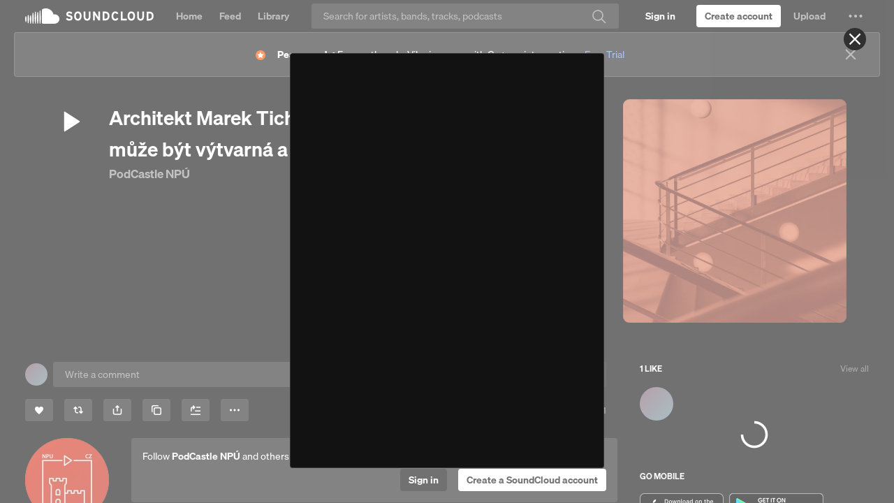

--- FILE ---
content_type: text/html; charset=UTF-8
request_url: https://soundcloud.com/podcastle-npu/tichy
body_size: 2243
content:
<!DOCTYPE html>
<html lang="en">
<head>
    <meta charset="utf-8">
    <meta name="viewport" content="width=device-width, initial-scale=1">
    <title></title>
    <style>
        body {
            font-family: "Arial";
        }
    </style>
    <script type="text/javascript">
    window.awsWafCookieDomainList = [];
    window.gokuProps = {
"key":"AQIDAHjcYu/GjX+QlghicBgQ/7bFaQZ+m5FKCMDnO+vTbNg96AHYyZv6Mnkdbjk2SfzfqtxBAAAAfjB8BgkqhkiG9w0BBwagbzBtAgEAMGgGCSqGSIb3DQEHATAeBglghkgBZQMEAS4wEQQMjjrJPgBw2NjH39ZEAgEQgDvpfbHVKaHiIBgNozebkLNmp/az1OGiFgjLcgCZgmx98S73qSAwa5QFXxPlLcDjyv8PC71hCc4U8qJoFw==",
          "iv":"D549JgBdRAAACmNI",
          "context":"V5Gkimo0NAp08wQBsGSulj9ZwF5WS5Uy+ASwONjQIedrZm9v61nWCImTmSun8Ev6U1Xt2PTcYsIHuxfpiEZeEUr8VEoY/TgtXxZ1ssCuNl59t5mFwTUspXEE352+AzL7nP4kNpiUc0ytpIcj980UlvVJQIn4YY1UuDhQkTh0UBnvC+yk8EsJPMRkRV0FCaJ+3AJo7zjjcOalerjIb36U1YK/Su4Z8ewPBjIttHQYxBtqJhzf948tr6aaSSRdfBmsEYfbhWy1h3V59ni8PqOR6kkbuikqQNu3oeStUsqfA74OmJu4CUnuddqQBjrNDNz6gn93OHq7PkfI/+KZmciCYkwxbg3n5chbfZyifD7Tpj9ABkLfKH4jjGJ7c4NqyIqN08p5omi9kl525tg1gwtH0jb5SbtbZf9Mav9eSlHIboJfOq0+1Q8jA8th/ta5EblScdsdJul91OCh6n+ChphBrbLBOEKnHCw91jNkg3ncqWdhmd0yBF/dSYHjylxvVzhMPU09D2vOh1j4NnYrxSUP8USOefQcGuBw5g3s+tHNsERKPSq+YFKFd5rHr/LSwpRf5bB89wSaibzhU8mRte4kzaBWl4csiJ3iHijqRSiIvDvzp7K3DBB14a9Fcs+Q5T6GdShtISVypAS3G1bkm1APGZJwjYldg8BBS1eZoTYaBzQyFs24Ok3oTnseneEeiR5NToCy9NtfDlOWUh+3g9/ci5EaxMgCuylYP9Ul/m/qfQKMoDOJEQ2wgsdhGJEV2czpdWskK++X0cCsZ/j3OUQ="
};
    </script>
    <script src="https://f214869bf905.d92d3c2a.us-east-2.token.awswaf.com/f214869bf905/6f6abe8a1280/732d5501b9e6/challenge.js"></script>
</head>
<body>
    <div id="challenge-container"></div>
    <script type="text/javascript">
        AwsWafIntegration.saveReferrer();
        AwsWafIntegration.checkForceRefresh().then((forceRefresh) => {
            if (forceRefresh) {
                AwsWafIntegration.forceRefreshToken().then(() => {
                    window.location.reload(true);
                });
            } else {
                AwsWafIntegration.getToken().then(() => {
                    window.location.reload(true);
                });
            }
        });
    </script>
    <noscript>
        <h1>JavaScript is disabled</h1>
        In order to continue, we need to verify that you're not a robot.
        This requires JavaScript. Enable JavaScript and then reload the page.
    </noscript>
</body>
</html>

--- FILE ---
content_type: text/html; charset=utf-8
request_url: https://www.google.com/recaptcha/api2/aframe
body_size: 267
content:
<!DOCTYPE HTML><html><head><meta http-equiv="content-type" content="text/html; charset=UTF-8"></head><body><script nonce="1KE-Q52HLqJkbMSc4nJwLg">/** Anti-fraud and anti-abuse applications only. See google.com/recaptcha */ try{var clients={'sodar':'https://pagead2.googlesyndication.com/pagead/sodar?'};window.addEventListener("message",function(a){try{if(a.source===window.parent){var b=JSON.parse(a.data);var c=clients[b['id']];if(c){var d=document.createElement('img');d.src=c+b['params']+'&rc='+(localStorage.getItem("rc::a")?sessionStorage.getItem("rc::b"):"");window.document.body.appendChild(d);sessionStorage.setItem("rc::e",parseInt(sessionStorage.getItem("rc::e")||0)+1);localStorage.setItem("rc::h",'1770093041161');}}}catch(b){}});window.parent.postMessage("_grecaptcha_ready", "*");}catch(b){}</script></body></html>

--- FILE ---
content_type: application/javascript
request_url: https://a-v2.sndcdn.com/assets/59-0239b689.js
body_size: 22519
content:
(window.webpackJsonp=window.webpackJsonp||[]).push([[59],{3065:function(t,e){"function"==typeof Object.create?t.exports=function(t,e){e&&(t.super_=e,t.prototype=Object.create(e.prototype,{constructor:{value:t,enumerable:!1,writable:!0,configurable:!0}}))}:t.exports=function(t,e){if(e){t.super_=e;var r=function(){};r.prototype=e.prototype,t.prototype=new r,t.prototype.constructor=t}}},3076:function(t,e){t.exports=function(t,e){return t.addEventListener?function(t,e){t.addEventListener("load",(function(t,r){e(null,r)}),!1),t.addEventListener("error",(function(r){var n=new Error('script error "'+t.src+'"');n.event=r,e(n)}),!1)}(t,e):function(t,e){t.attachEvent("onreadystatechange",(function(r){/complete|loaded/.test(t.readyState)&&e(null,r)})),t.attachEvent("onerror",(function(r){var n=new Error('failed to load the script "'+t.src+'"');n.event=r||window.event,e(n)}))}(t,e)}},3082:function(t,e){function r(t){return function(e,r,n,i){var a,s=i&&function(t){return"function"==typeof t}(i.normalizer)?i.normalizer:o;r=s(r);for(var u=!1;!u;)c();function c(){for(a in e){var t=s(a);if(0===r.indexOf(t)){var n=r.substr(t.length);if("."===n.charAt(0)||0===n.length){r=n.substr(1);var i=e[a];return null==i?void(u=!0):r.length?void(e=i):void(u=!0)}}}a=void 0,u=!0}if(a)return null==e?e:t(e,a,n)}}function n(t,e){return t.hasOwnProperty(e)&&delete t[e],t}function i(t,e,r){return t.hasOwnProperty(e)&&(t[e]=r),t}function o(t){return t.replace(/[^a-zA-Z0-9\.]+/g,"").toLowerCase()}t.exports=r((function(t,e){if(t.hasOwnProperty(e))return t[e]})),t.exports.find=t.exports,t.exports.replace=function(t,e,n,o){return r(i).call(this,t,e,n,o),t},t.exports.del=function(t,e,i){return r(n).call(this,t,e,null,i),t}},3086:function(t,e,r){"use strict";var n=r(3050);t.exports=function(t,e,r){if("function"!=typeof t)throw new TypeError("Expected a function but received a "+typeof t);return n((function(r,n,i){e=t(e,r,n,i)}),r),e}},3087:function(t,e,r){var n=r(3593),i=n.Buffer;function o(t,e){for(var r in t)e[r]=t[r]}function a(t,e,r){return i(t,e,r)}i.from&&i.alloc&&i.allocUnsafe&&i.allocUnsafeSlow?t.exports=n:(o(n,e),e.Buffer=a),o(i,a),a.from=function(t,e,r){if("number"==typeof t)throw new TypeError("Argument must not be a number");return i(t,e,r)},a.alloc=function(t,e,r){if("number"!=typeof t)throw new TypeError("Argument must be a number");var n=i(t);return void 0!==e?"string"==typeof r?n.fill(e,r):n.fill(e):n.fill(0),n},a.allocUnsafe=function(t){if("number"!=typeof t)throw new TypeError("Argument must be a number");return i(t)},a.allocUnsafeSlow=function(t){if("number"!=typeof t)throw new TypeError("Argument must be a number");return n.SlowBuffer(t)}},3099:function(t,e,r){var n=r(3087).Buffer;function i(t,e){this._block=n.alloc(t),this._finalSize=e,this._blockSize=t,this._len=0}i.prototype.update=function(t,e){"string"==typeof t&&(e=e||"utf8",t=n.from(t,e));for(var r=this._block,i=this._blockSize,o=t.length,a=this._len,s=0;s<o;){for(var u=a%i,c=Math.min(o-s,i-u),f=0;f<c;f++)r[u+f]=t[s+f];s+=c,(a+=c)%i==0&&this._update(r)}return this._len+=o,this},i.prototype.digest=function(t){var e=this._len%this._blockSize;this._block[e]=128,this._block.fill(0,e+1),e>=this._finalSize&&(this._update(this._block),this._block.fill(0));var r=8*this._len;if(r<=4294967295)this._block.writeUInt32BE(r,this._blockSize-4);else{var n=(4294967295&r)>>>0,i=(r-n)/4294967296;this._block.writeUInt32BE(i,this._blockSize-8),this._block.writeUInt32BE(n,this._blockSize-4)}this._update(this._block);var o=this._hash();return t?o.toString(t):o},i.prototype._update=function(){throw new Error("_update must be implemented by subclass")},t.exports=i},3106:function(t,e,r){"use strict";var n=Object.prototype.hasOwnProperty,i=Object.prototype.toString,o=Object.defineProperty,a=Object.getOwnPropertyDescriptor,s=function(t){return"function"==typeof Array.isArray?Array.isArray(t):"[object Array]"===i.call(t)},u=function(t){if(!t||"[object Object]"!==i.call(t))return!1;var e,r=n.call(t,"constructor"),o=t.constructor&&t.constructor.prototype&&n.call(t.constructor.prototype,"isPrototypeOf");if(t.constructor&&!r&&!o)return!1;for(e in t);return void 0===e||n.call(t,e)},c=function(t,e){o&&"__proto__"===e.name?o(t,e.name,{enumerable:!0,configurable:!0,value:e.newValue,writable:!0}):t[e.name]=e.newValue},f=function(t,e){if("__proto__"===e){if(!n.call(t,e))return;if(a)return a(t,e).value}return t[e]};t.exports=function t(){var e,r,n,i,o,a,h=arguments[0],l=1,d=arguments.length,p=!1;for("boolean"==typeof h&&(p=h,h=arguments[1]||{},l=2),(null==h||"object"!=typeof h&&"function"!=typeof h)&&(h={});l<d;++l)if(null!=(e=arguments[l]))for(r in e)n=f(h,r),h!==(i=f(e,r))&&(p&&i&&(u(i)||(o=s(i)))?(o?(o=!1,a=n&&s(n)?n:[]):a=n&&u(n)?n:{},c(h,{name:r,newValue:t(p,a,i)})):void 0!==i&&c(h,{name:r,newValue:i}));return h}},3108:function(t,e){t.exports=function(t,e){return e||(e={}),t.toLowerCase().replace(e.replace||/[^a-z0-9]/g," ").replace(/^ +| +$/g,"").replace(/ +/g,e.separator||"-")}},3109:function(t,e,r){"use strict";var n=r(3050);t.exports=function(t,e){if("function"!=typeof t)throw new TypeError("`predicate` must be a function but was a "+typeof t);var r=!0;return n((function(e,n,i){if(!(r=!!t(e,n,i)))return!1}),e),r}},3110:function(t,e,r){"use strict";(function(e){var r=e.JSON&&"function"==typeof JSON.stringify?JSON.stringify:String;function n(t){var e=Array.prototype.slice.call(arguments,1),r=0;return t.replace(/%([a-z])/gi,(function(t,i){return n[i]?n[i](e[r++]):t+i}))}n.o=r,n.s=String,n.d=parseInt,t.exports=n}).call(this,r(153))},3111:function(t,e,r){var n=r(3085),i=r(3076),o=r(3062);t.exports=function(t,e){if(!t)throw new Error("Cant load nothing...");n.string(t)&&(t={src:t});var r="https:"===document.location.protocol||"chrome-extension:"===document.location.protocol;t.src&&0===t.src.indexOf("//")&&(t.src=r?"https:"+t.src:"http:"+t.src),r&&t.https?t.src=t.https:!r&&t.http&&(t.src=t.http);var a=document.createElement("iframe");return a.src=t.src,a.width=t.width||1,a.height=t.height||1,a.style.display="none",n.fn(e)&&i(a,e),o((function(){var t=document.getElementsByTagName("script")[0];t.parentNode.insertBefore(a,t)})),a}},3112:function(t,e,r){"use strict";var n=r(3076),i=r(3062),o=r(3068);t.exports=function(t,e){if(!t)throw new Error("Can't load nothing...");"string"===o(t)&&(t={src:t});var r="https:"===document.location.protocol||"chrome-extension:"===document.location.protocol;t.src&&0===t.src.indexOf("//")&&(t.src=(r?"https:":"http:")+t.src),r&&t.https?t.src=t.https:!r&&t.http&&(t.src=t.http);var a=document.createElement("script");return a.type="text/javascript",a.async=!0,a.src=t.src,"function"===o(e)&&n(a,e),i((function(){var t=document.getElementsByTagName("script")[0];t.parentNode.insertBefore(a,t)})),a}},3113:function(t,e){t.exports=function(t){return r.test(t)?t.toLowerCase():n.test(t)?(function(t){return t.replace(i,(function(t,e){return e?" "+e:""}))}(t)||t).toLowerCase():function(t){return t.replace(o,(function(t,e,r){return e+" "+r.toLowerCase().split("").join(" ")}))}(t).toLowerCase()};var r=/\s/,n=/[\W_]/;var i=/[\W_]+(.|$)/g;var o=/(.)([A-Z]+)/g},3114:function(t,e){t.exports=function(t,e){if("string"!=typeof t)throw new TypeError("String expected");e||(e=document);var r=/<([\w:]+)/.exec(t);if(!r)return e.createTextNode(t);t=t.replace(/^\s+|\s+$/g,"");var n=r[1];if("body"==n){return(o=e.createElement("html")).innerHTML=t,o.removeChild(o.lastChild)}var o,a=Object.prototype.hasOwnProperty.call(i,n)?i[n]:i._default,s=a[0],u=a[1],c=a[2];(o=e.createElement("div")).innerHTML=u+t+c;for(;s--;)o=o.lastChild;if(o.firstChild==o.lastChild)return o.removeChild(o.firstChild);var f=e.createDocumentFragment();for(;o.firstChild;)f.appendChild(o.removeChild(o.firstChild));return f};var r,n=!1;"undefined"!=typeof document&&((r=document.createElement("div")).innerHTML='  <link/><table></table><a href="/a">a</a><input type="checkbox"/>',n=!r.getElementsByTagName("link").length,r=void 0);var i={legend:[1,"<fieldset>","</fieldset>"],tr:[2,"<table><tbody>","</tbody></table>"],col:[2,"<table><tbody></tbody><colgroup>","</colgroup></table>"],_default:n?[1,"X<div>","</div>"]:[0,"",""]};i.td=i.th=[3,"<table><tbody><tr>","</tr></tbody></table>"],i.option=i.optgroup=[1,'<select multiple="multiple">',"</select>"],i.thead=i.tbody=i.colgroup=i.caption=i.tfoot=[1,"<table>","</table>"],i.polyline=i.ellipse=i.polygon=i.circle=i.text=i.line=i.path=i.rect=i.g=[1,'<svg xmlns="http://www.w3.org/2000/svg" version="1.1">',"</svg>"]},3175:function(t,e){var r=Object.prototype.toString;t.exports=function(t){switch(r.call(t)){case"[object Function]":return"function";case"[object Date]":return"date";case"[object RegExp]":return"regexp";case"[object Arguments]":return"arguments";case"[object Array]":return"array"}return null===t?"null":void 0===t?"undefined":t===Object(t)?"object":typeof t}},3185:function(t,e,r){"use strict";var n=r(3050);t.exports=function(t,e){if("function"!=typeof t)throw new TypeError("Expected a function but received a "+typeof t);var r=[];return n((function(e,n,i){r.push(t(e,n,i))}),e),r}},3429:function(t,e,r){"use strict";var n=r(3580),i=r(3082).del,o=r(3050),a=r(3587),s=r(3588),u=r(3082).find,c=t.exports=n("MoEngage").option("apiKey","").option("debugMode",!1).tag('<script src="https://cdn.moengage.com/webpush/moe_webSdk.min.latest.js">');c.prototype.initialize=function(){var t=this;!function(t,e,r,n,i,o,a,s){t.moengage_object="Moengage",t.moengage_q=[];var u={},c=function(e){return function(){(t.moengage_q=t.moengage_q||[]).push({f:e,a:arguments})}},f=["track_event","add_user_attribute","add_first_name","add_last_name","add_email","add_mobile","add_user_name","add_gender","add_birthday","destroy_session","add_unique_user_id","moe_events","call_web_push","track"];for(var h in f)u[f[h]]=c(f[h]);t.moe=t.moe||function(){return arguments[0],u}}(window,document),this.load((function(){a(t.loaded,(function(){t._client=window.moe({app_id:t.options.apiKey,debug_logs:t.options.debugMode?1:0}),t.initializedAnonymousId=t.analytics.user().anonymousId(),t.ready()}))}))},c.prototype.loaded=function(){return!!window.moeBannerText},c.prototype.identify=function(t){var e=this;t.userId()&&this._client.add_unique_user_id(t.userId());var r={firstName:"first_name",lastName:"last_name",email:"email",phone:"mobile",name:"user_name",username:"user_name",gender:"gender",birthday:"birthday",id:null},n=s(t.traits());o((function(n,i){if("name"===i&&(t.name()&&e._client.add_user_name(t.name()),t.name()&&t.username()))return e._client.add_user_attribute("username",t.username());if(u(r,i)){var o="add_"+r[i],a=t[i]();e._client[o](a)}}),n),o((function(t,e){i(n,e)}),r),o((function(t,r){e._client.add_user_attribute(r,t)}),n)},c.prototype.track=function(t){this._client.track_event(t.event(),t.properties())},c.prototype.alias=function(t){t.to()&&this._client.update_unique_user_id(t.to())}},3430:function(t,e,r){var n=r(3065),i=r(3099),o=r(3087).Buffer,a=[1116352408,1899447441,3049323471,3921009573,961987163,1508970993,2453635748,2870763221,3624381080,310598401,607225278,1426881987,1925078388,2162078206,2614888103,3248222580,3835390401,4022224774,264347078,604807628,770255983,1249150122,1555081692,1996064986,2554220882,2821834349,2952996808,3210313671,3336571891,3584528711,113926993,338241895,666307205,773529912,1294757372,1396182291,1695183700,1986661051,2177026350,2456956037,2730485921,2820302411,3259730800,3345764771,3516065817,3600352804,4094571909,275423344,430227734,506948616,659060556,883997877,958139571,1322822218,1537002063,1747873779,1955562222,2024104815,2227730452,2361852424,2428436474,2756734187,3204031479,3329325298],s=new Array(64);function u(){this.init(),this._w=s,i.call(this,64,56)}function c(t,e,r){return r^t&(e^r)}function f(t,e,r){return t&e|r&(t|e)}function h(t){return(t>>>2|t<<30)^(t>>>13|t<<19)^(t>>>22|t<<10)}function l(t){return(t>>>6|t<<26)^(t>>>11|t<<21)^(t>>>25|t<<7)}function d(t){return(t>>>7|t<<25)^(t>>>18|t<<14)^t>>>3}n(u,i),u.prototype.init=function(){return this._a=1779033703,this._b=3144134277,this._c=1013904242,this._d=2773480762,this._e=1359893119,this._f=2600822924,this._g=528734635,this._h=1541459225,this},u.prototype._update=function(t){for(var e,r=this._w,n=0|this._a,i=0|this._b,o=0|this._c,s=0|this._d,u=0|this._e,p=0|this._f,y=0|this._g,_=0|this._h,g=0;g<16;++g)r[g]=t.readInt32BE(4*g);for(;g<64;++g)r[g]=0|(((e=r[g-2])>>>17|e<<15)^(e>>>19|e<<13)^e>>>10)+r[g-7]+d(r[g-15])+r[g-16];for(var v=0;v<64;++v){var b=_+l(u)+c(u,p,y)+a[v]+r[v]|0,w=h(n)+f(n,i,o)|0;_=y,y=p,p=u,u=s+b|0,s=o,o=i,i=n,n=b+w|0}this._a=n+this._a|0,this._b=i+this._b|0,this._c=o+this._c|0,this._d=s+this._d|0,this._e=u+this._e|0,this._f=p+this._f|0,this._g=y+this._g|0,this._h=_+this._h|0},u.prototype._hash=function(){var t=o.allocUnsafe(32);return t.writeInt32BE(this._a,0),t.writeInt32BE(this._b,4),t.writeInt32BE(this._c,8),t.writeInt32BE(this._d,12),t.writeInt32BE(this._e,16),t.writeInt32BE(this._f,20),t.writeInt32BE(this._g,24),t.writeInt32BE(this._h,28),t},t.exports=u},3431:function(t,e,r){var n=r(3065),i=r(3099),o=r(3087).Buffer,a=[1116352408,3609767458,1899447441,602891725,3049323471,3964484399,3921009573,2173295548,961987163,4081628472,1508970993,3053834265,2453635748,2937671579,2870763221,3664609560,3624381080,2734883394,310598401,1164996542,607225278,1323610764,1426881987,3590304994,1925078388,4068182383,2162078206,991336113,2614888103,633803317,3248222580,3479774868,3835390401,2666613458,4022224774,944711139,264347078,2341262773,604807628,2007800933,770255983,1495990901,1249150122,1856431235,1555081692,3175218132,1996064986,2198950837,2554220882,3999719339,2821834349,766784016,2952996808,2566594879,3210313671,3203337956,3336571891,1034457026,3584528711,2466948901,113926993,3758326383,338241895,168717936,666307205,1188179964,773529912,1546045734,1294757372,1522805485,1396182291,2643833823,1695183700,2343527390,1986661051,1014477480,2177026350,1206759142,2456956037,344077627,2730485921,1290863460,2820302411,3158454273,3259730800,3505952657,3345764771,106217008,3516065817,3606008344,3600352804,1432725776,4094571909,1467031594,275423344,851169720,430227734,3100823752,506948616,1363258195,659060556,3750685593,883997877,3785050280,958139571,3318307427,1322822218,3812723403,1537002063,2003034995,1747873779,3602036899,1955562222,1575990012,2024104815,1125592928,2227730452,2716904306,2361852424,442776044,2428436474,593698344,2756734187,3733110249,3204031479,2999351573,3329325298,3815920427,3391569614,3928383900,3515267271,566280711,3940187606,3454069534,4118630271,4000239992,116418474,1914138554,174292421,2731055270,289380356,3203993006,460393269,320620315,685471733,587496836,852142971,1086792851,1017036298,365543100,1126000580,2618297676,1288033470,3409855158,1501505948,4234509866,1607167915,987167468,1816402316,1246189591],s=new Array(160);function u(){this.init(),this._w=s,i.call(this,128,112)}function c(t,e,r){return r^t&(e^r)}function f(t,e,r){return t&e|r&(t|e)}function h(t,e){return(t>>>28|e<<4)^(e>>>2|t<<30)^(e>>>7|t<<25)}function l(t,e){return(t>>>14|e<<18)^(t>>>18|e<<14)^(e>>>9|t<<23)}function d(t,e){return(t>>>1|e<<31)^(t>>>8|e<<24)^t>>>7}function p(t,e){return(t>>>1|e<<31)^(t>>>8|e<<24)^(t>>>7|e<<25)}function y(t,e){return(t>>>19|e<<13)^(e>>>29|t<<3)^t>>>6}function _(t,e){return(t>>>19|e<<13)^(e>>>29|t<<3)^(t>>>6|e<<26)}function g(t,e){return t>>>0<e>>>0?1:0}n(u,i),u.prototype.init=function(){return this._ah=1779033703,this._bh=3144134277,this._ch=1013904242,this._dh=2773480762,this._eh=1359893119,this._fh=2600822924,this._gh=528734635,this._hh=1541459225,this._al=4089235720,this._bl=2227873595,this._cl=4271175723,this._dl=1595750129,this._el=2917565137,this._fl=725511199,this._gl=4215389547,this._hl=327033209,this},u.prototype._update=function(t){for(var e=this._w,r=0|this._ah,n=0|this._bh,i=0|this._ch,o=0|this._dh,s=0|this._eh,u=0|this._fh,v=0|this._gh,b=0|this._hh,w=0|this._al,m=0|this._bl,E=0|this._cl,A=0|this._dl,I=0|this._el,S=0|this._fl,O=0|this._gl,U=0|this._hl,j=0;j<32;j+=2)e[j]=t.readInt32BE(4*j),e[j+1]=t.readInt32BE(4*j+4);for(;j<160;j+=2){var C=e[j-30],k=e[j-30+1],B=d(C,k),P=p(k,C),R=y(C=e[j-4],k=e[j-4+1]),T=_(k,C),M=e[j-14],x=e[j-14+1],N=e[j-32],L=e[j-32+1],D=P+x|0,Y=B+M+g(D,P)|0;Y=(Y=Y+R+g(D=D+T|0,T)|0)+N+g(D=D+L|0,L)|0,e[j]=Y,e[j+1]=D}for(var z=0;z<160;z+=2){Y=e[z],D=e[z+1];var V=f(r,n,i),q=f(w,m,E),F=h(r,w),K=h(w,r),J=l(s,I),W=l(I,s),$=a[z],G=a[z+1],H=c(s,u,v),Z=c(I,S,O),X=U+W|0,Q=b+J+g(X,U)|0;Q=(Q=(Q=Q+H+g(X=X+Z|0,Z)|0)+$+g(X=X+G|0,G)|0)+Y+g(X=X+D|0,D)|0;var tt=K+q|0,et=F+V+g(tt,K)|0;b=v,U=O,v=u,O=S,u=s,S=I,s=o+Q+g(I=A+X|0,A)|0,o=i,A=E,i=n,E=m,n=r,m=w,r=Q+et+g(w=X+tt|0,X)|0}this._al=this._al+w|0,this._bl=this._bl+m|0,this._cl=this._cl+E|0,this._dl=this._dl+A|0,this._el=this._el+I|0,this._fl=this._fl+S|0,this._gl=this._gl+O|0,this._hl=this._hl+U|0,this._ah=this._ah+r+g(this._al,w)|0,this._bh=this._bh+n+g(this._bl,m)|0,this._ch=this._ch+i+g(this._cl,E)|0,this._dh=this._dh+o+g(this._dl,A)|0,this._eh=this._eh+s+g(this._el,I)|0,this._fh=this._fh+u+g(this._fl,S)|0,this._gh=this._gh+v+g(this._gl,O)|0,this._hh=this._hh+b+g(this._hl,U)|0},u.prototype._hash=function(){var t=o.allocUnsafe(64);function e(e,r,n){t.writeInt32BE(e,n),t.writeInt32BE(r,n+4)}return e(this._ah,this._al,0),e(this._bh,this._bl,8),e(this._ch,this._cl,16),e(this._dh,this._dl,24),e(this._eh,this._el,32),e(this._fh,this._fl,40),e(this._gh,this._gl,48),e(this._hh,this._hl,56),t},t.exports=u},3580:function(t,e,r){"use strict";var n=r(3159),i=r(3581),o=r(3075),a=r(3106),s=r(3108),u=r(3584),c=r(3586);t.exports=function(t){function e(r){if(r&&r.addIntegration)return r.addIntegration(e);this.debug=i("analytics:integration:"+s(t));var u={};a(!0,u,r),this.options=o(u||{},this.defaults),this._queue=[],this.once("ready",n(this,this.flush)),e.emit("construct",this),this.ready=n(this,this.ready),this._wrapInitialize(),this._wrapPage(),this._wrapTrack()}return e.prototype.defaults={},e.prototype.globals=[],e.prototype.templates={},e.prototype.name=t,a(e,c),a(e.prototype,u),e}},3581:function(t,e,r){(function(n){function i(){var t;try{t=e.storage.debug}catch(t){}return!t&&void 0!==n&&"env"in n&&(t=n.env.DEBUG),t}(e=t.exports=r(3582)).log=function(){return"object"==typeof console&&console.log&&Function.prototype.apply.call(console.log,console,arguments)},e.formatArgs=function(t){var r=this.useColors;if(t[0]=(r?"%c":"")+this.namespace+(r?" %c":" ")+t[0]+(r?"%c ":" ")+"+"+e.humanize(this.diff),!r)return;var n="color: "+this.color;t.splice(1,0,n,"color: inherit");var i=0,o=0;t[0].replace(/%[a-zA-Z%]/g,(function(t){"%%"!==t&&(i++,"%c"===t&&(o=i))})),t.splice(o,0,n)},e.save=function(t){try{null==t?e.storage.removeItem("debug"):e.storage.debug=t}catch(t){}},e.load=i,e.useColors=function(){if("undefined"!=typeof window&&window.process&&"renderer"===window.process.type)return!0;return"undefined"!=typeof document&&document.documentElement&&document.documentElement.style&&document.documentElement.style.WebkitAppearance||"undefined"!=typeof window&&window.console&&(window.console.firebug||window.console.exception&&window.console.table)||"undefined"!=typeof navigator&&navigator.userAgent&&navigator.userAgent.toLowerCase().match(/firefox\/(\d+)/)&&parseInt(RegExp.$1,10)>=31||"undefined"!=typeof navigator&&navigator.userAgent&&navigator.userAgent.toLowerCase().match(/applewebkit\/(\d+)/)},e.storage="undefined"!=typeof chrome&&void 0!==chrome.storage?chrome.storage.local:function(){try{return window.localStorage}catch(t){}}(),e.colors=["lightseagreen","forestgreen","goldenrod","dodgerblue","darkorchid","crimson"],e.formatters.j=function(t){try{return JSON.stringify(t)}catch(t){return"[UnexpectedJSONParseError]: "+t.message}},e.enable(i())}).call(this,r(512))},3582:function(t,e,r){var n;function i(t){function r(){if(r.enabled){var t=r,i=+new Date,o=i-(n||i);t.diff=o,t.prev=n,t.curr=i,n=i;for(var a=new Array(arguments.length),s=0;s<a.length;s++)a[s]=arguments[s];a[0]=e.coerce(a[0]),"string"!=typeof a[0]&&a.unshift("%O");var u=0;a[0]=a[0].replace(/%([a-zA-Z%])/g,(function(r,n){if("%%"===r)return r;u++;var i=e.formatters[n];if("function"==typeof i){var o=a[u];r=i.call(t,o),a.splice(u,1),u--}return r})),e.formatArgs.call(t,a);var c=r.log||e.log||console.log.bind(console);c.apply(t,a)}}return r.namespace=t,r.enabled=e.enabled(t),r.useColors=e.useColors(),r.color=function(t){var r,n=0;for(r in t)n=(n<<5)-n+t.charCodeAt(r),n|=0;return e.colors[Math.abs(n)%e.colors.length]}(t),"function"==typeof e.init&&e.init(r),r}(e=t.exports=i.debug=i.default=i).coerce=function(t){return t instanceof Error?t.stack||t.message:t},e.disable=function(){e.enable("")},e.enable=function(t){e.save(t),e.names=[],e.skips=[];for(var r=("string"==typeof t?t:"").split(/[\s,]+/),n=r.length,i=0;i<n;i++)r[i]&&("-"===(t=r[i].replace(/\*/g,".*?"))[0]?e.skips.push(new RegExp("^"+t.substr(1)+"$")):e.names.push(new RegExp("^"+t+"$")))},e.enabled=function(t){var r,n;for(r=0,n=e.skips.length;r<n;r++)if(e.skips[r].test(t))return!1;for(r=0,n=e.names.length;r<n;r++)if(e.names[r].test(t))return!0;return!1},e.humanize=r(3583),e.names=[],e.skips=[],e.formatters={}},3583:function(t,e){var r=1e3,n=6e4,i=60*n,o=24*i;function a(t,e,r){if(!(t<e))return t<1.5*e?Math.floor(t/e)+" "+r:Math.ceil(t/e)+" "+r+"s"}t.exports=function(t,e){e=e||{};var s,u=typeof t;if("string"===u&&t.length>0)return function(t){if((t=String(t)).length>100)return;var e=/^((?:\d+)?\.?\d+) *(milliseconds?|msecs?|ms|seconds?|secs?|s|minutes?|mins?|m|hours?|hrs?|h|days?|d|years?|yrs?|y)?$/i.exec(t);if(!e)return;var a=parseFloat(e[1]);switch((e[2]||"ms").toLowerCase()){case"years":case"year":case"yrs":case"yr":case"y":return 315576e5*a;case"days":case"day":case"d":return a*o;case"hours":case"hour":case"hrs":case"hr":case"h":return a*i;case"minutes":case"minute":case"mins":case"min":case"m":return a*n;case"seconds":case"second":case"secs":case"sec":case"s":return a*r;case"milliseconds":case"millisecond":case"msecs":case"msec":case"ms":return a;default:return}}(t);if("number"===u&&!1===isNaN(t))return e.long?a(s=t,o,"day")||a(s,i,"hour")||a(s,n,"minute")||a(s,r,"second")||s+" ms":function(t){if(t>=o)return Math.round(t/o)+"d";if(t>=i)return Math.round(t/i)+"h";if(t>=n)return Math.round(t/n)+"m";if(t>=r)return Math.round(t/r)+"s";return t+"ms"}(t);throw new Error("val is not a non-empty string or a valid number. val="+JSON.stringify(t))}},3584:function(t,e,r){"use strict";var n=r(3074),i=r(3050),o=r(3585),a=r(3109),s=r(3110),u=r(3086),c=r(3085),f=r(3111),h=r(3112),l=r(3062),d=r(3113),p=Object.prototype.hasOwnProperty,y=function(){},_=window.onerror;function g(t){return!!c.object(t)&&(!!c.string(t.key)&&!!p.call(t,"value"))}n(e),e.initialize=function(){var t=this.ready;l(t)},e.loaded=function(){return!1},e.page=function(t){},e.track=function(t){},e.map=function(t,e){var r=d(e),n=function(t){if(c.array(t))return a(g,t)?"mixed":"array";return c.object(t)?"map":"unknown"}(t);return"unknown"===n?[]:u((function(t,e,i){var o,a;return"map"===n&&(o=i,a=e),"array"===n&&(o=e,a=e),"mixed"===n&&(o=e.key,a=e.value),d(o)===r&&t.push(a),t}),[],t)},e.invoke=function(t){if(this[t]){var e=Array.prototype.slice.call(arguments,1);return this._ready?(this.debug("%s with %o",t,e),this[t].apply(this,e)):this.queue(t,e)}},e.queue=function(t,e){this._queue.push({method:t,args:e})},e.flush=function(){this._ready=!0;var t=this;i((function(e){t[e.method].apply(t,e.args)}),this._queue),this._queue.length=0},e.reset=function(){for(var t=0;t<this.globals.length;t++)window[this.globals[t]]=void 0;window.onerror=_,window.onload=null},e.load=function(t,e,r){"function"==typeof t&&(r=t,e=null,t=null),t&&"object"==typeof t&&(r=e,e=t,t=null),"function"==typeof e&&(r=e,e=null),t=t||"library",e=e||{},e=this.locals(e);var n=this.templates[t];if(!n)throw new Error(s('template "%s" not defined.',t));var o=function(t,e){return u((function(t,r,n){return t[n]=r.replace(/\{\{\ *(\w+)\ *\}\}/g,(function(t,r){return e[r]})),t}),{},t.attrs)}(n,e);r=r||y;var a,c=this;switch(n.type){case"img":o.width=1,o.height=1,a=function(t,e){e=e||function(){};var r=new Image;return r.onerror=function(t,e,r){return function(n){n=n||window.event;var i=new Error(e);i.event=n,i.source=r,t(i)}}(e,"failed to load pixel",r),r.onload=function(){e()},r.src=t.src,r.width=1,r.height=1,r}(o,r);break;case"script":a=h(o,(function(t){if(!t)return r();c.debug('error loading "%s" error="%s"',c.name,t)})),delete o.src,i((function(t,e){a.setAttribute(e,t)}),o);break;case"iframe":a=f(o,r)}return a},e.locals=function(t){t=t||{};var e=Math.floor((new Date).getTime()/36e5);return t.hasOwnProperty("cache")||(t.cache=e),i((function(e,r){t.hasOwnProperty(r)||(t[r]=e)}),this.options),t},e.ready=function(){this.emit("ready")},e._wrapInitialize=function(){var t=this.initialize;this.initialize=function(){this.debug("initialize"),this._initialized=!0;var e=t.apply(this,arguments);return this.emit("initialize"),e}},e._wrapPage=function(){var t=this.page,e=!1;this.page=function(){if(!this._assumesPageview||e)return t.apply(this,arguments);e=!0}},e._wrapTrack=function(){var t=this.track;this.track=function(e){var r,n,i=e.event();for(var a in o)if(p.call(o,a)){var s=o[a];if(!this[a])continue;if(!s.test(i))continue;n=this[a].apply(this,arguments),r=!0;break}return r||(n=t.apply(this,arguments)),n}}},3585:function(t,e,r){"use strict";var n=r(3185),i=r(3086);t.exports=i((function(t,e,r){var i=n((function(t){return n((function(t){return"^[ _]?"+[].concat.apply([],n((function(t){return t.split(" ")}),t)).join("[ _]?")+"[ _]?"}),[[t.action,t.object],[t.object,t.action]]).join("|")}),e).join("|")+"$";return t[r]=new RegExp(i,"i"),t}),{},{videoPlaybackStarted:[{object:"video playback",action:"started"}],videoPlaybackPaused:[{object:"video playback",action:"paused"}],videoPlaybackInterrupted:[{object:"video playback",action:"interrupted"}],videoPlaybackResumed:[{object:"video playback",action:"resumed"}],videoPlaybackCompleted:[{object:"video playback",action:"completed"}],videoPlaybackExited:[{object:"video playback",action:"exited"}],videoPlaybackBufferStarted:[{object:"video playback buffer",action:"started"}],videoPlaybackBufferCompleted:[{object:"video playback buffer",action:"completed"}],videoPlaybackSeekStarted:[{object:"video playback seek",action:"started"}],videoPlaybackSeekCompleted:[{object:"video playback seek",action:"completed"}],videoContentStarted:[{object:"video content",action:"started"}],videoContentPlaying:[{object:"video content",action:"playing"}],videoContentCompleted:[{object:"video content",action:"completed"}],videoAdStarted:[{object:"video ad",action:"started"}],videoAdPlaying:[{object:"video ad",action:"playing"}],videoAdCompleted:[{object:"video ad",action:"completed"}],videoAdClicked:[{object:"video ad",action:"clicked"}],videoAdSkipped:[{object:"video ad",action:"skipped"}],promotionViewed:[{object:"promotion",action:"viewed"}],promotionClicked:[{object:"promotion",action:"clicked"}],productsSearched:[{object:"products",action:"searched"}],productListViewed:[{object:"product list",action:"viewed"},{object:"product category",action:"viewed"}],productListFiltered:[{object:"product list",action:"filtered"}],productClicked:[{object:"product",action:"clicked"}],productViewed:[{object:"product",action:"viewed"}],productAdded:[{object:"product",action:"added"}],productRemoved:[{object:"product",action:"removed"}],cartViewed:[{object:"cart",action:"viewed"}],orderUpdated:[{object:"order",action:"updated"}],orderCompleted:[{object:"order",action:"completed"}],orderRefunded:[{object:"order",action:"refunded"}],orderCancelled:[{object:"order",action:"cancelled"}],paymentInfoEntered:[{object:"payment info",action:"entered"}],checkoutStarted:[{object:"checkout",action:"started"}],checkoutStepViewed:[{object:"checkout step",action:"viewed"}],checkoutStepCompleted:[{object:"checkout step",action:"completed"}],couponEntered:[{object:"coupon",action:"entered"}],couponApplied:[{object:"coupon",action:"applied"}],couponDenied:[{object:"coupon",action:"denied"}],couponRemoved:[{object:"coupon",action:"removed"}],productAddedToWishlist:[{object:"product",action:"added to wishlist"}],productRemovedFromWishlist:[{object:"product",action:"removed from wishlist"}],productAddedFromWishlistToCart:[{object:"product",action:"added to cart from wishlist"},{object:"product",action:"added from wishlist to cart"}],wishlistProductAddedToCart:[{object:"wishlist product",action:"added to cart"}],productShared:[{object:"product",action:"shared"}],cartShared:[{object:"cart",action:"shared"}],productReviewed:[{object:"product",action:"reviewed"}],applicationInstalled:[{object:"application",action:"installed"}],applicationUpdated:[{object:"application",action:"updated"}],applicationOpened:[{object:"application",action:"opened"}],applicationBackgrounded:[{object:"application",action:"backgrounded"}],applicationUninstalled:[{object:"application",action:"uninstalled"}],applicationCrashed:[{object:"application",action:"crashed"}],installAttributed:[{object:"install",action:"attributed"}],deepLinkOpened:[{object:"deep link",action:"opened"}],deepLinkClicked:[{object:"deep link",action:"clicked"}],pushNotificationReceived:[{object:"push notification",action:"received"}],pushNotificationTapped:[{object:"push notification",action:"tapped"}],pushNotificationBounced:[{object:"push notification",action:"bounced"}],emailBounced:[{object:"email",action:"bounced"}],emailDelivered:[{object:"email",action:"delivered"}],emailLinkClicked:[{object:"email link",action:"clicked"}],emailMarkedAsSpam:[{object:"email",action:"marked as spam"}],emailOpened:[{object:"email",action:"opened"}],unsubscribed:[{object:"",action:"unsubscribed"}],liveChatConversationEnded:[{object:"live chat conversation",action:"ended"}],liveChatConversationStarted:[{object:"live chat conversation",action:"started"}],liveChatMessageReceived:[{object:"live chat message",action:"received"}],liveChatMessageSent:[{object:"live chat message",action:"sent"}]})},3586:function(t,e,r){"use strict";var n=r(3074),i=r(3114),o=r(3050),a=r(3107);n(e),e.option=function(t,e){return this.prototype.defaults[t]=e,this},e.mapping=function(t){return this.option(t,[]),this.prototype[t]=function(e){return this.map(this.options[t],e)},this},e.global=function(t){return this.prototype.globals.push(t),this},e.assumesPageview=function(){return this.prototype._assumesPageview=!0,this},e.readyOnLoad=function(){return this.prototype._readyOnLoad=!0,this},e.readyOnInitialize=function(){return this.prototype._readyOnInitialize=!0,this},e.tag=function(t,e){return null==e&&(e=t,t="library"),this.prototype.templates[t]=function(t){t=t.replace(' src="',' data-src="');var e=i(t),r={};return o((function(e){var n="data-src"===e.name?"src":e.name;a(e.name+"=",t)&&(r[n]=e.value)}),e.attributes),{type:e.tagName.toLowerCase(),attrs:r}}(e),this}},3587:function(t,e,r){var n=r(3062);t.exports=function(t,e,r){if("function"!=typeof t)throw new Error("condition must be a function");if("function"!=typeof e)throw new Error("fn must be a function");if(t())return n(e);var i=setInterval((function(){t()&&(n(e),clearInterval(i))}),r||10)}},3588:function(t,e,r){var n=r(3175);function i(t,e){return e=e||o,"array"==n(t)?i.array(t,e):i.object(t,e)}function o(t){return null==t}t.exports=i,i.array=function(t,e){for(var r=[],n=0;n<t.length;++n)e(t[n],n)||(r[r.length]=t[n]);return r},i.object=function(t,e){var r={};for(var n in t)t.hasOwnProperty(n)&&!e(t[n],n)&&(r[n]=t[n]);return r},i.types=i.type=function(t,e){return Array.isArray(e)||(e=[e]),i(t,(function(t){return-1!=e.indexOf(n(t))}))}},3589:function(t,e,r){"use strict";Object.defineProperty(e,"__esModule",{value:!0}),e.parseSegmentAnonymousIdCookieValue=e.formatSegmentAnonymousIdCookieValue=e.createSegmentAnonymousId=e.COOKIE_NAME_SEGMENT_ANONYMOUS_ID=e.hashUserId=e.createSoundCloudAnonymousId=e.createBrowserTabId=e.COOKIE_NAME_SOUNDCLOUD_ANONYMOUS_ID=void 0;var n=r(3590);Object.defineProperty(e,"COOKIE_NAME_SOUNDCLOUD_ANONYMOUS_ID",{enumerable:!0,get:function(){return n.COOKIE_NAME_SOUNDCLOUD_ANONYMOUS_ID}}),Object.defineProperty(e,"createBrowserTabId",{enumerable:!0,get:function(){return n.createBrowserTabId}}),Object.defineProperty(e,"createSoundCloudAnonymousId",{enumerable:!0,get:function(){return n.createSoundCloudAnonymousId}}),Object.defineProperty(e,"hashUserId",{enumerable:!0,get:function(){return n.hashUserId}});var i=r(3600);Object.defineProperty(e,"COOKIE_NAME_SEGMENT_ANONYMOUS_ID",{enumerable:!0,get:function(){return i.COOKIE_NAME_SEGMENT_ANONYMOUS_ID}}),Object.defineProperty(e,"createSegmentAnonymousId",{enumerable:!0,get:function(){return i.createSegmentAnonymousId}}),Object.defineProperty(e,"formatSegmentAnonymousIdCookieValue",{enumerable:!0,get:function(){return i.formatSegmentAnonymousIdCookieValue}}),Object.defineProperty(e,"parseSegmentAnonymousIdCookieValue",{enumerable:!0,get:function(){return i.parseSegmentAnonymousIdCookieValue}})},3590:function(t,e,r){"use strict";Object.defineProperty(e,"__esModule",{value:!0}),e.hashUserId=e.createBrowserTabId=e.createSoundCloudAnonymousId=e.COOKIE_NAME_SOUNDCLOUD_ANONYMOUS_ID=void 0;var n=r(3591);function i(t){return void 0===t&&(t=1e6),Math.floor(Math.random()*t)}e.COOKIE_NAME_SOUNDCLOUD_ANONYMOUS_ID="sc_anonymous_id",e.createSoundCloudAnonymousId=function(){return[i(),i(),i(),i()].join("-")},e.createBrowserTabId=function(){return("0".repeat(6)+i(16777215).toString(16)).slice(-6)},e.hashUserId=function(t){return(new n.sha256).update(t).digest("hex")}},3591:function(t,e,r){(e=t.exports=function(t){t=t.toLowerCase();var r=e[t];if(!r)throw new Error(t+" is not supported (we accept pull requests)");return new r}).sha=r(3592),e.sha1=r(3597),e.sha224=r(3598),e.sha256=r(3430),e.sha384=r(3599),e.sha512=r(3431)},3592:function(t,e,r){var n=r(3065),i=r(3099),o=r(3087).Buffer,a=[1518500249,1859775393,-1894007588,-899497514],s=new Array(80);function u(){this.init(),this._w=s,i.call(this,64,56)}function c(t){return t<<30|t>>>2}function f(t,e,r,n){return 0===t?e&r|~e&n:2===t?e&r|e&n|r&n:e^r^n}n(u,i),u.prototype.init=function(){return this._a=1732584193,this._b=4023233417,this._c=2562383102,this._d=271733878,this._e=3285377520,this},u.prototype._update=function(t){for(var e,r=this._w,n=0|this._a,i=0|this._b,o=0|this._c,s=0|this._d,u=0|this._e,h=0;h<16;++h)r[h]=t.readInt32BE(4*h);for(;h<80;++h)r[h]=r[h-3]^r[h-8]^r[h-14]^r[h-16];for(var l=0;l<80;++l){var d=~~(l/20),p=0|((e=n)<<5|e>>>27)+f(d,i,o,s)+u+r[l]+a[d];u=s,s=o,o=c(i),i=n,n=p}this._a=n+this._a|0,this._b=i+this._b|0,this._c=o+this._c|0,this._d=s+this._d|0,this._e=u+this._e|0},u.prototype._hash=function(){var t=o.allocUnsafe(20);return t.writeInt32BE(0|this._a,0),t.writeInt32BE(0|this._b,4),t.writeInt32BE(0|this._c,8),t.writeInt32BE(0|this._d,12),t.writeInt32BE(0|this._e,16),t},t.exports=u},3593:function(t,e,r){"use strict";(function(t){
/*!
 * The buffer module from node.js, for the browser.
 *
 * @author   Feross Aboukhadijeh <http://feross.org>
 * @license  MIT
 */
var n=r(3594),i=r(3595),o=r(3596);function a(){return u.TYPED_ARRAY_SUPPORT?2147483647:1073741823}function s(t,e){if(a()<e)throw new RangeError("Invalid typed array length");return u.TYPED_ARRAY_SUPPORT?(t=new Uint8Array(e)).__proto__=u.prototype:(null===t&&(t=new u(e)),t.length=e),t}function u(t,e,r){if(!(u.TYPED_ARRAY_SUPPORT||this instanceof u))return new u(t,e,r);if("number"==typeof t){if("string"==typeof e)throw new Error("If encoding is specified then the first argument must be a string");return h(this,t)}return c(this,t,e,r)}function c(t,e,r,n){if("number"==typeof e)throw new TypeError('"value" argument must not be a number');return"undefined"!=typeof ArrayBuffer&&e instanceof ArrayBuffer?function(t,e,r,n){if(e.byteLength,r<0||e.byteLength<r)throw new RangeError("'offset' is out of bounds");if(e.byteLength<r+(n||0))throw new RangeError("'length' is out of bounds");e=void 0===r&&void 0===n?new Uint8Array(e):void 0===n?new Uint8Array(e,r):new Uint8Array(e,r,n);u.TYPED_ARRAY_SUPPORT?(t=e).__proto__=u.prototype:t=l(t,e);return t}(t,e,r,n):"string"==typeof e?function(t,e,r){"string"==typeof r&&""!==r||(r="utf8");if(!u.isEncoding(r))throw new TypeError('"encoding" must be a valid string encoding');var n=0|p(e,r),i=(t=s(t,n)).write(e,r);i!==n&&(t=t.slice(0,i));return t}(t,e,r):function(t,e){if(u.isBuffer(e)){var r=0|d(e.length);return 0===(t=s(t,r)).length||e.copy(t,0,0,r),t}if(e){if("undefined"!=typeof ArrayBuffer&&e.buffer instanceof ArrayBuffer||"length"in e)return"number"!=typeof e.length||(n=e.length)!=n?s(t,0):l(t,e);if("Buffer"===e.type&&o(e.data))return l(t,e.data)}var n;throw new TypeError("First argument must be a string, Buffer, ArrayBuffer, Array, or array-like object.")}(t,e)}function f(t){if("number"!=typeof t)throw new TypeError('"size" argument must be a number');if(t<0)throw new RangeError('"size" argument must not be negative')}function h(t,e){if(f(e),t=s(t,e<0?0:0|d(e)),!u.TYPED_ARRAY_SUPPORT)for(var r=0;r<e;++r)t[r]=0;return t}function l(t,e){var r=e.length<0?0:0|d(e.length);t=s(t,r);for(var n=0;n<r;n+=1)t[n]=255&e[n];return t}function d(t){if(t>=a())throw new RangeError("Attempt to allocate Buffer larger than maximum size: 0x"+a().toString(16)+" bytes");return 0|t}function p(t,e){if(u.isBuffer(t))return t.length;if("undefined"!=typeof ArrayBuffer&&"function"==typeof ArrayBuffer.isView&&(ArrayBuffer.isView(t)||t instanceof ArrayBuffer))return t.byteLength;"string"!=typeof t&&(t=""+t);var r=t.length;if(0===r)return 0;for(var n=!1;;)switch(e){case"ascii":case"latin1":case"binary":return r;case"utf8":case"utf-8":case void 0:return Y(t).length;case"ucs2":case"ucs-2":case"utf16le":case"utf-16le":return 2*r;case"hex":return r>>>1;case"base64":return z(t).length;default:if(n)return Y(t).length;e=(""+e).toLowerCase(),n=!0}}function y(t,e,r){var n=!1;if((void 0===e||e<0)&&(e=0),e>this.length)return"";if((void 0===r||r>this.length)&&(r=this.length),r<=0)return"";if((r>>>=0)<=(e>>>=0))return"";for(t||(t="utf8");;)switch(t){case"hex":return C(this,e,r);case"utf8":case"utf-8":return O(this,e,r);case"ascii":return U(this,e,r);case"latin1":case"binary":return j(this,e,r);case"base64":return S(this,e,r);case"ucs2":case"ucs-2":case"utf16le":case"utf-16le":return k(this,e,r);default:if(n)throw new TypeError("Unknown encoding: "+t);t=(t+"").toLowerCase(),n=!0}}function _(t,e,r){var n=t[e];t[e]=t[r],t[r]=n}function g(t,e,r,n,i){if(0===t.length)return-1;if("string"==typeof r?(n=r,r=0):r>2147483647?r=2147483647:r<-2147483648&&(r=-2147483648),r=+r,isNaN(r)&&(r=i?0:t.length-1),r<0&&(r=t.length+r),r>=t.length){if(i)return-1;r=t.length-1}else if(r<0){if(!i)return-1;r=0}if("string"==typeof e&&(e=u.from(e,n)),u.isBuffer(e))return 0===e.length?-1:v(t,e,r,n,i);if("number"==typeof e)return e&=255,u.TYPED_ARRAY_SUPPORT&&"function"==typeof Uint8Array.prototype.indexOf?i?Uint8Array.prototype.indexOf.call(t,e,r):Uint8Array.prototype.lastIndexOf.call(t,e,r):v(t,[e],r,n,i);throw new TypeError("val must be string, number or Buffer")}function v(t,e,r,n,i){var o,a=1,s=t.length,u=e.length;if(void 0!==n&&("ucs2"===(n=String(n).toLowerCase())||"ucs-2"===n||"utf16le"===n||"utf-16le"===n)){if(t.length<2||e.length<2)return-1;a=2,s/=2,u/=2,r/=2}function c(t,e){return 1===a?t[e]:t.readUInt16BE(e*a)}if(i){var f=-1;for(o=r;o<s;o++)if(c(t,o)===c(e,-1===f?0:o-f)){if(-1===f&&(f=o),o-f+1===u)return f*a}else-1!==f&&(o-=o-f),f=-1}else for(r+u>s&&(r=s-u),o=r;o>=0;o--){for(var h=!0,l=0;l<u;l++)if(c(t,o+l)!==c(e,l)){h=!1;break}if(h)return o}return-1}function b(t,e,r,n){r=Number(r)||0;var i=t.length-r;n?(n=Number(n))>i&&(n=i):n=i;var o=e.length;if(o%2!=0)throw new TypeError("Invalid hex string");n>o/2&&(n=o/2);for(var a=0;a<n;++a){var s=parseInt(e.substr(2*a,2),16);if(isNaN(s))return a;t[r+a]=s}return a}function w(t,e,r,n){return V(Y(e,t.length-r),t,r,n)}function m(t,e,r,n){return V(function(t){for(var e=[],r=0;r<t.length;++r)e.push(255&t.charCodeAt(r));return e}(e),t,r,n)}function E(t,e,r,n){return m(t,e,r,n)}function A(t,e,r,n){return V(z(e),t,r,n)}function I(t,e,r,n){return V(function(t,e){for(var r,n,i,o=[],a=0;a<t.length&&!((e-=2)<0);++a)r=t.charCodeAt(a),n=r>>8,i=r%256,o.push(i),o.push(n);return o}(e,t.length-r),t,r,n)}function S(t,e,r){return 0===e&&r===t.length?n.fromByteArray(t):n.fromByteArray(t.slice(e,r))}function O(t,e,r){r=Math.min(t.length,r);for(var n=[],i=e;i<r;){var o,a,s,u,c=t[i],f=null,h=c>239?4:c>223?3:c>191?2:1;if(i+h<=r)switch(h){case 1:c<128&&(f=c);break;case 2:128==(192&(o=t[i+1]))&&(u=(31&c)<<6|63&o)>127&&(f=u);break;case 3:o=t[i+1],a=t[i+2],128==(192&o)&&128==(192&a)&&(u=(15&c)<<12|(63&o)<<6|63&a)>2047&&(u<55296||u>57343)&&(f=u);break;case 4:o=t[i+1],a=t[i+2],s=t[i+3],128==(192&o)&&128==(192&a)&&128==(192&s)&&(u=(15&c)<<18|(63&o)<<12|(63&a)<<6|63&s)>65535&&u<1114112&&(f=u)}null===f?(f=65533,h=1):f>65535&&(f-=65536,n.push(f>>>10&1023|55296),f=56320|1023&f),n.push(f),i+=h}return function(t){var e=t.length;if(e<=4096)return String.fromCharCode.apply(String,t);var r="",n=0;for(;n<e;)r+=String.fromCharCode.apply(String,t.slice(n,n+=4096));return r}(n)}e.Buffer=u,e.SlowBuffer=function(t){+t!=t&&(t=0);return u.alloc(+t)},e.INSPECT_MAX_BYTES=50,u.TYPED_ARRAY_SUPPORT=void 0!==t.TYPED_ARRAY_SUPPORT?t.TYPED_ARRAY_SUPPORT:function(){try{var t=new Uint8Array(1);return t.__proto__={__proto__:Uint8Array.prototype,foo:function(){return 42}},42===t.foo()&&"function"==typeof t.subarray&&0===t.subarray(1,1).byteLength}catch(t){return!1}}(),e.kMaxLength=a(),u.poolSize=8192,u._augment=function(t){return t.__proto__=u.prototype,t},u.from=function(t,e,r){return c(null,t,e,r)},u.TYPED_ARRAY_SUPPORT&&(u.prototype.__proto__=Uint8Array.prototype,u.__proto__=Uint8Array,"undefined"!=typeof Symbol&&Symbol.species&&u[Symbol.species]===u&&Object.defineProperty(u,Symbol.species,{value:null,configurable:!0})),u.alloc=function(t,e,r){return function(t,e,r,n){return f(e),e<=0?s(t,e):void 0!==r?"string"==typeof n?s(t,e).fill(r,n):s(t,e).fill(r):s(t,e)}(null,t,e,r)},u.allocUnsafe=function(t){return h(null,t)},u.allocUnsafeSlow=function(t){return h(null,t)},u.isBuffer=function(t){return!(null==t||!t._isBuffer)},u.compare=function(t,e){if(!u.isBuffer(t)||!u.isBuffer(e))throw new TypeError("Arguments must be Buffers");if(t===e)return 0;for(var r=t.length,n=e.length,i=0,o=Math.min(r,n);i<o;++i)if(t[i]!==e[i]){r=t[i],n=e[i];break}return r<n?-1:n<r?1:0},u.isEncoding=function(t){switch(String(t).toLowerCase()){case"hex":case"utf8":case"utf-8":case"ascii":case"latin1":case"binary":case"base64":case"ucs2":case"ucs-2":case"utf16le":case"utf-16le":return!0;default:return!1}},u.concat=function(t,e){if(!o(t))throw new TypeError('"list" argument must be an Array of Buffers');if(0===t.length)return u.alloc(0);var r;if(void 0===e)for(e=0,r=0;r<t.length;++r)e+=t[r].length;var n=u.allocUnsafe(e),i=0;for(r=0;r<t.length;++r){var a=t[r];if(!u.isBuffer(a))throw new TypeError('"list" argument must be an Array of Buffers');a.copy(n,i),i+=a.length}return n},u.byteLength=p,u.prototype._isBuffer=!0,u.prototype.swap16=function(){var t=this.length;if(t%2!=0)throw new RangeError("Buffer size must be a multiple of 16-bits");for(var e=0;e<t;e+=2)_(this,e,e+1);return this},u.prototype.swap32=function(){var t=this.length;if(t%4!=0)throw new RangeError("Buffer size must be a multiple of 32-bits");for(var e=0;e<t;e+=4)_(this,e,e+3),_(this,e+1,e+2);return this},u.prototype.swap64=function(){var t=this.length;if(t%8!=0)throw new RangeError("Buffer size must be a multiple of 64-bits");for(var e=0;e<t;e+=8)_(this,e,e+7),_(this,e+1,e+6),_(this,e+2,e+5),_(this,e+3,e+4);return this},u.prototype.toString=function(){var t=0|this.length;return 0===t?"":0===arguments.length?O(this,0,t):y.apply(this,arguments)},u.prototype.equals=function(t){if(!u.isBuffer(t))throw new TypeError("Argument must be a Buffer");return this===t||0===u.compare(this,t)},u.prototype.inspect=function(){var t="",r=e.INSPECT_MAX_BYTES;return this.length>0&&(t=this.toString("hex",0,r).match(/.{2}/g).join(" "),this.length>r&&(t+=" ... ")),"<Buffer "+t+">"},u.prototype.compare=function(t,e,r,n,i){if(!u.isBuffer(t))throw new TypeError("Argument must be a Buffer");if(void 0===e&&(e=0),void 0===r&&(r=t?t.length:0),void 0===n&&(n=0),void 0===i&&(i=this.length),e<0||r>t.length||n<0||i>this.length)throw new RangeError("out of range index");if(n>=i&&e>=r)return 0;if(n>=i)return-1;if(e>=r)return 1;if(this===t)return 0;for(var o=(i>>>=0)-(n>>>=0),a=(r>>>=0)-(e>>>=0),s=Math.min(o,a),c=this.slice(n,i),f=t.slice(e,r),h=0;h<s;++h)if(c[h]!==f[h]){o=c[h],a=f[h];break}return o<a?-1:a<o?1:0},u.prototype.includes=function(t,e,r){return-1!==this.indexOf(t,e,r)},u.prototype.indexOf=function(t,e,r){return g(this,t,e,r,!0)},u.prototype.lastIndexOf=function(t,e,r){return g(this,t,e,r,!1)},u.prototype.write=function(t,e,r,n){if(void 0===e)n="utf8",r=this.length,e=0;else if(void 0===r&&"string"==typeof e)n=e,r=this.length,e=0;else{if(!isFinite(e))throw new Error("Buffer.write(string, encoding, offset[, length]) is no longer supported");e|=0,isFinite(r)?(r|=0,void 0===n&&(n="utf8")):(n=r,r=void 0)}var i=this.length-e;if((void 0===r||r>i)&&(r=i),t.length>0&&(r<0||e<0)||e>this.length)throw new RangeError("Attempt to write outside buffer bounds");n||(n="utf8");for(var o=!1;;)switch(n){case"hex":return b(this,t,e,r);case"utf8":case"utf-8":return w(this,t,e,r);case"ascii":return m(this,t,e,r);case"latin1":case"binary":return E(this,t,e,r);case"base64":return A(this,t,e,r);case"ucs2":case"ucs-2":case"utf16le":case"utf-16le":return I(this,t,e,r);default:if(o)throw new TypeError("Unknown encoding: "+n);n=(""+n).toLowerCase(),o=!0}},u.prototype.toJSON=function(){return{type:"Buffer",data:Array.prototype.slice.call(this._arr||this,0)}};function U(t,e,r){var n="";r=Math.min(t.length,r);for(var i=e;i<r;++i)n+=String.fromCharCode(127&t[i]);return n}function j(t,e,r){var n="";r=Math.min(t.length,r);for(var i=e;i<r;++i)n+=String.fromCharCode(t[i]);return n}function C(t,e,r){var n=t.length;(!e||e<0)&&(e=0),(!r||r<0||r>n)&&(r=n);for(var i="",o=e;o<r;++o)i+=D(t[o]);return i}function k(t,e,r){for(var n=t.slice(e,r),i="",o=0;o<n.length;o+=2)i+=String.fromCharCode(n[o]+256*n[o+1]);return i}function B(t,e,r){if(t%1!=0||t<0)throw new RangeError("offset is not uint");if(t+e>r)throw new RangeError("Trying to access beyond buffer length")}function P(t,e,r,n,i,o){if(!u.isBuffer(t))throw new TypeError('"buffer" argument must be a Buffer instance');if(e>i||e<o)throw new RangeError('"value" argument is out of bounds');if(r+n>t.length)throw new RangeError("Index out of range")}function R(t,e,r,n){e<0&&(e=65535+e+1);for(var i=0,o=Math.min(t.length-r,2);i<o;++i)t[r+i]=(e&255<<8*(n?i:1-i))>>>8*(n?i:1-i)}function T(t,e,r,n){e<0&&(e=4294967295+e+1);for(var i=0,o=Math.min(t.length-r,4);i<o;++i)t[r+i]=e>>>8*(n?i:3-i)&255}function M(t,e,r,n,i,o){if(r+n>t.length)throw new RangeError("Index out of range");if(r<0)throw new RangeError("Index out of range")}function x(t,e,r,n,o){return o||M(t,0,r,4),i.write(t,e,r,n,23,4),r+4}function N(t,e,r,n,o){return o||M(t,0,r,8),i.write(t,e,r,n,52,8),r+8}u.prototype.slice=function(t,e){var r,n=this.length;if((t=~~t)<0?(t+=n)<0&&(t=0):t>n&&(t=n),(e=void 0===e?n:~~e)<0?(e+=n)<0&&(e=0):e>n&&(e=n),e<t&&(e=t),u.TYPED_ARRAY_SUPPORT)(r=this.subarray(t,e)).__proto__=u.prototype;else{var i=e-t;r=new u(i,void 0);for(var o=0;o<i;++o)r[o]=this[o+t]}return r},u.prototype.readUIntLE=function(t,e,r){t|=0,e|=0,r||B(t,e,this.length);for(var n=this[t],i=1,o=0;++o<e&&(i*=256);)n+=this[t+o]*i;return n},u.prototype.readUIntBE=function(t,e,r){t|=0,e|=0,r||B(t,e,this.length);for(var n=this[t+--e],i=1;e>0&&(i*=256);)n+=this[t+--e]*i;return n},u.prototype.readUInt8=function(t,e){return e||B(t,1,this.length),this[t]},u.prototype.readUInt16LE=function(t,e){return e||B(t,2,this.length),this[t]|this[t+1]<<8},u.prototype.readUInt16BE=function(t,e){return e||B(t,2,this.length),this[t]<<8|this[t+1]},u.prototype.readUInt32LE=function(t,e){return e||B(t,4,this.length),(this[t]|this[t+1]<<8|this[t+2]<<16)+16777216*this[t+3]},u.prototype.readUInt32BE=function(t,e){return e||B(t,4,this.length),16777216*this[t]+(this[t+1]<<16|this[t+2]<<8|this[t+3])},u.prototype.readIntLE=function(t,e,r){t|=0,e|=0,r||B(t,e,this.length);for(var n=this[t],i=1,o=0;++o<e&&(i*=256);)n+=this[t+o]*i;return n>=(i*=128)&&(n-=Math.pow(2,8*e)),n},u.prototype.readIntBE=function(t,e,r){t|=0,e|=0,r||B(t,e,this.length);for(var n=e,i=1,o=this[t+--n];n>0&&(i*=256);)o+=this[t+--n]*i;return o>=(i*=128)&&(o-=Math.pow(2,8*e)),o},u.prototype.readInt8=function(t,e){return e||B(t,1,this.length),128&this[t]?-1*(255-this[t]+1):this[t]},u.prototype.readInt16LE=function(t,e){e||B(t,2,this.length);var r=this[t]|this[t+1]<<8;return 32768&r?4294901760|r:r},u.prototype.readInt16BE=function(t,e){e||B(t,2,this.length);var r=this[t+1]|this[t]<<8;return 32768&r?4294901760|r:r},u.prototype.readInt32LE=function(t,e){return e||B(t,4,this.length),this[t]|this[t+1]<<8|this[t+2]<<16|this[t+3]<<24},u.prototype.readInt32BE=function(t,e){return e||B(t,4,this.length),this[t]<<24|this[t+1]<<16|this[t+2]<<8|this[t+3]},u.prototype.readFloatLE=function(t,e){return e||B(t,4,this.length),i.read(this,t,!0,23,4)},u.prototype.readFloatBE=function(t,e){return e||B(t,4,this.length),i.read(this,t,!1,23,4)},u.prototype.readDoubleLE=function(t,e){return e||B(t,8,this.length),i.read(this,t,!0,52,8)},u.prototype.readDoubleBE=function(t,e){return e||B(t,8,this.length),i.read(this,t,!1,52,8)},u.prototype.writeUIntLE=function(t,e,r,n){(t=+t,e|=0,r|=0,n)||P(this,t,e,r,Math.pow(2,8*r)-1,0);var i=1,o=0;for(this[e]=255&t;++o<r&&(i*=256);)this[e+o]=t/i&255;return e+r},u.prototype.writeUIntBE=function(t,e,r,n){(t=+t,e|=0,r|=0,n)||P(this,t,e,r,Math.pow(2,8*r)-1,0);var i=r-1,o=1;for(this[e+i]=255&t;--i>=0&&(o*=256);)this[e+i]=t/o&255;return e+r},u.prototype.writeUInt8=function(t,e,r){return t=+t,e|=0,r||P(this,t,e,1,255,0),u.TYPED_ARRAY_SUPPORT||(t=Math.floor(t)),this[e]=255&t,e+1},u.prototype.writeUInt16LE=function(t,e,r){return t=+t,e|=0,r||P(this,t,e,2,65535,0),u.TYPED_ARRAY_SUPPORT?(this[e]=255&t,this[e+1]=t>>>8):R(this,t,e,!0),e+2},u.prototype.writeUInt16BE=function(t,e,r){return t=+t,e|=0,r||P(this,t,e,2,65535,0),u.TYPED_ARRAY_SUPPORT?(this[e]=t>>>8,this[e+1]=255&t):R(this,t,e,!1),e+2},u.prototype.writeUInt32LE=function(t,e,r){return t=+t,e|=0,r||P(this,t,e,4,4294967295,0),u.TYPED_ARRAY_SUPPORT?(this[e+3]=t>>>24,this[e+2]=t>>>16,this[e+1]=t>>>8,this[e]=255&t):T(this,t,e,!0),e+4},u.prototype.writeUInt32BE=function(t,e,r){return t=+t,e|=0,r||P(this,t,e,4,4294967295,0),u.TYPED_ARRAY_SUPPORT?(this[e]=t>>>24,this[e+1]=t>>>16,this[e+2]=t>>>8,this[e+3]=255&t):T(this,t,e,!1),e+4},u.prototype.writeIntLE=function(t,e,r,n){if(t=+t,e|=0,!n){var i=Math.pow(2,8*r-1);P(this,t,e,r,i-1,-i)}var o=0,a=1,s=0;for(this[e]=255&t;++o<r&&(a*=256);)t<0&&0===s&&0!==this[e+o-1]&&(s=1),this[e+o]=(t/a>>0)-s&255;return e+r},u.prototype.writeIntBE=function(t,e,r,n){if(t=+t,e|=0,!n){var i=Math.pow(2,8*r-1);P(this,t,e,r,i-1,-i)}var o=r-1,a=1,s=0;for(this[e+o]=255&t;--o>=0&&(a*=256);)t<0&&0===s&&0!==this[e+o+1]&&(s=1),this[e+o]=(t/a>>0)-s&255;return e+r},u.prototype.writeInt8=function(t,e,r){return t=+t,e|=0,r||P(this,t,e,1,127,-128),u.TYPED_ARRAY_SUPPORT||(t=Math.floor(t)),t<0&&(t=255+t+1),this[e]=255&t,e+1},u.prototype.writeInt16LE=function(t,e,r){return t=+t,e|=0,r||P(this,t,e,2,32767,-32768),u.TYPED_ARRAY_SUPPORT?(this[e]=255&t,this[e+1]=t>>>8):R(this,t,e,!0),e+2},u.prototype.writeInt16BE=function(t,e,r){return t=+t,e|=0,r||P(this,t,e,2,32767,-32768),u.TYPED_ARRAY_SUPPORT?(this[e]=t>>>8,this[e+1]=255&t):R(this,t,e,!1),e+2},u.prototype.writeInt32LE=function(t,e,r){return t=+t,e|=0,r||P(this,t,e,4,2147483647,-2147483648),u.TYPED_ARRAY_SUPPORT?(this[e]=255&t,this[e+1]=t>>>8,this[e+2]=t>>>16,this[e+3]=t>>>24):T(this,t,e,!0),e+4},u.prototype.writeInt32BE=function(t,e,r){return t=+t,e|=0,r||P(this,t,e,4,2147483647,-2147483648),t<0&&(t=4294967295+t+1),u.TYPED_ARRAY_SUPPORT?(this[e]=t>>>24,this[e+1]=t>>>16,this[e+2]=t>>>8,this[e+3]=255&t):T(this,t,e,!1),e+4},u.prototype.writeFloatLE=function(t,e,r){return x(this,t,e,!0,r)},u.prototype.writeFloatBE=function(t,e,r){return x(this,t,e,!1,r)},u.prototype.writeDoubleLE=function(t,e,r){return N(this,t,e,!0,r)},u.prototype.writeDoubleBE=function(t,e,r){return N(this,t,e,!1,r)},u.prototype.copy=function(t,e,r,n){if(r||(r=0),n||0===n||(n=this.length),e>=t.length&&(e=t.length),e||(e=0),n>0&&n<r&&(n=r),n===r)return 0;if(0===t.length||0===this.length)return 0;if(e<0)throw new RangeError("targetStart out of bounds");if(r<0||r>=this.length)throw new RangeError("sourceStart out of bounds");if(n<0)throw new RangeError("sourceEnd out of bounds");n>this.length&&(n=this.length),t.length-e<n-r&&(n=t.length-e+r);var i,o=n-r;if(this===t&&r<e&&e<n)for(i=o-1;i>=0;--i)t[i+e]=this[i+r];else if(o<1e3||!u.TYPED_ARRAY_SUPPORT)for(i=0;i<o;++i)t[i+e]=this[i+r];else Uint8Array.prototype.set.call(t,this.subarray(r,r+o),e);return o},u.prototype.fill=function(t,e,r,n){if("string"==typeof t){if("string"==typeof e?(n=e,e=0,r=this.length):"string"==typeof r&&(n=r,r=this.length),1===t.length){var i=t.charCodeAt(0);i<256&&(t=i)}if(void 0!==n&&"string"!=typeof n)throw new TypeError("encoding must be a string");if("string"==typeof n&&!u.isEncoding(n))throw new TypeError("Unknown encoding: "+n)}else"number"==typeof t&&(t&=255);if(e<0||this.length<e||this.length<r)throw new RangeError("Out of range index");if(r<=e)return this;var o;if(e>>>=0,r=void 0===r?this.length:r>>>0,t||(t=0),"number"==typeof t)for(o=e;o<r;++o)this[o]=t;else{var a=u.isBuffer(t)?t:Y(new u(t,n).toString()),s=a.length;for(o=0;o<r-e;++o)this[o+e]=a[o%s]}return this};var L=/[^+\/0-9A-Za-z-_]/g;function D(t){return t<16?"0"+t.toString(16):t.toString(16)}function Y(t,e){var r;e=e||1/0;for(var n=t.length,i=null,o=[],a=0;a<n;++a){if((r=t.charCodeAt(a))>55295&&r<57344){if(!i){if(r>56319){(e-=3)>-1&&o.push(239,191,189);continue}if(a+1===n){(e-=3)>-1&&o.push(239,191,189);continue}i=r;continue}if(r<56320){(e-=3)>-1&&o.push(239,191,189),i=r;continue}r=65536+(i-55296<<10|r-56320)}else i&&(e-=3)>-1&&o.push(239,191,189);if(i=null,r<128){if((e-=1)<0)break;o.push(r)}else if(r<2048){if((e-=2)<0)break;o.push(r>>6|192,63&r|128)}else if(r<65536){if((e-=3)<0)break;o.push(r>>12|224,r>>6&63|128,63&r|128)}else{if(!(r<1114112))throw new Error("Invalid code point");if((e-=4)<0)break;o.push(r>>18|240,r>>12&63|128,r>>6&63|128,63&r|128)}}return o}function z(t){return n.toByteArray(function(t){if((t=function(t){return t.trim?t.trim():t.replace(/^\s+|\s+$/g,"")}(t).replace(L,"")).length<2)return"";for(;t.length%4!=0;)t+="=";return t}(t))}function V(t,e,r,n){for(var i=0;i<n&&!(i+r>=e.length||i>=t.length);++i)e[i+r]=t[i];return i}}).call(this,r(153))},3594:function(t,e,r){"use strict";e.byteLength=function(t){var e=c(t),r=e[0],n=e[1];return 3*(r+n)/4-n},e.toByteArray=function(t){var e,r,n=c(t),a=n[0],s=n[1],u=new o(function(t,e,r){return 3*(e+r)/4-r}(0,a,s)),f=0,h=s>0?a-4:a;for(r=0;r<h;r+=4)e=i[t.charCodeAt(r)]<<18|i[t.charCodeAt(r+1)]<<12|i[t.charCodeAt(r+2)]<<6|i[t.charCodeAt(r+3)],u[f++]=e>>16&255,u[f++]=e>>8&255,u[f++]=255&e;2===s&&(e=i[t.charCodeAt(r)]<<2|i[t.charCodeAt(r+1)]>>4,u[f++]=255&e);1===s&&(e=i[t.charCodeAt(r)]<<10|i[t.charCodeAt(r+1)]<<4|i[t.charCodeAt(r+2)]>>2,u[f++]=e>>8&255,u[f++]=255&e);return u},e.fromByteArray=function(t){for(var e,r=t.length,i=r%3,o=[],a=0,s=r-i;a<s;a+=16383)o.push(f(t,a,a+16383>s?s:a+16383));1===i?(e=t[r-1],o.push(n[e>>2]+n[e<<4&63]+"==")):2===i&&(e=(t[r-2]<<8)+t[r-1],o.push(n[e>>10]+n[e>>4&63]+n[e<<2&63]+"="));return o.join("")};for(var n=[],i=[],o="undefined"!=typeof Uint8Array?Uint8Array:Array,a="ABCDEFGHIJKLMNOPQRSTUVWXYZabcdefghijklmnopqrstuvwxyz0123456789+/",s=0,u=a.length;s<u;++s)n[s]=a[s],i[a.charCodeAt(s)]=s;function c(t){var e=t.length;if(e%4>0)throw new Error("Invalid string. Length must be a multiple of 4");var r=t.indexOf("=");return-1===r&&(r=e),[r,r===e?0:4-r%4]}function f(t,e,r){for(var i,o,a=[],s=e;s<r;s+=3)i=(t[s]<<16&16711680)+(t[s+1]<<8&65280)+(255&t[s+2]),a.push(n[(o=i)>>18&63]+n[o>>12&63]+n[o>>6&63]+n[63&o]);return a.join("")}i["-".charCodeAt(0)]=62,i["_".charCodeAt(0)]=63},3595:function(t,e){e.read=function(t,e,r,n,i){var o,a,s=8*i-n-1,u=(1<<s)-1,c=u>>1,f=-7,h=r?i-1:0,l=r?-1:1,d=t[e+h];for(h+=l,o=d&(1<<-f)-1,d>>=-f,f+=s;f>0;o=256*o+t[e+h],h+=l,f-=8);for(a=o&(1<<-f)-1,o>>=-f,f+=n;f>0;a=256*a+t[e+h],h+=l,f-=8);if(0===o)o=1-c;else{if(o===u)return a?NaN:1/0*(d?-1:1);a+=Math.pow(2,n),o-=c}return(d?-1:1)*a*Math.pow(2,o-n)},e.write=function(t,e,r,n,i,o){var a,s,u,c=8*o-i-1,f=(1<<c)-1,h=f>>1,l=23===i?Math.pow(2,-24)-Math.pow(2,-77):0,d=n?0:o-1,p=n?1:-1,y=e<0||0===e&&1/e<0?1:0;for(e=Math.abs(e),isNaN(e)||e===1/0?(s=isNaN(e)?1:0,a=f):(a=Math.floor(Math.log(e)/Math.LN2),e*(u=Math.pow(2,-a))<1&&(a--,u*=2),(e+=a+h>=1?l/u:l*Math.pow(2,1-h))*u>=2&&(a++,u/=2),a+h>=f?(s=0,a=f):a+h>=1?(s=(e*u-1)*Math.pow(2,i),a+=h):(s=e*Math.pow(2,h-1)*Math.pow(2,i),a=0));i>=8;t[r+d]=255&s,d+=p,s/=256,i-=8);for(a=a<<i|s,c+=i;c>0;t[r+d]=255&a,d+=p,a/=256,c-=8);t[r+d-p]|=128*y}},3596:function(t,e){var r={}.toString;t.exports=Array.isArray||function(t){return"[object Array]"==r.call(t)}},3597:function(t,e,r){var n=r(3065),i=r(3099),o=r(3087).Buffer,a=[1518500249,1859775393,-1894007588,-899497514],s=new Array(80);function u(){this.init(),this._w=s,i.call(this,64,56)}function c(t){return t<<5|t>>>27}function f(t){return t<<30|t>>>2}function h(t,e,r,n){return 0===t?e&r|~e&n:2===t?e&r|e&n|r&n:e^r^n}n(u,i),u.prototype.init=function(){return this._a=1732584193,this._b=4023233417,this._c=2562383102,this._d=271733878,this._e=3285377520,this},u.prototype._update=function(t){for(var e,r=this._w,n=0|this._a,i=0|this._b,o=0|this._c,s=0|this._d,u=0|this._e,l=0;l<16;++l)r[l]=t.readInt32BE(4*l);for(;l<80;++l)r[l]=(e=r[l-3]^r[l-8]^r[l-14]^r[l-16])<<1|e>>>31;for(var d=0;d<80;++d){var p=~~(d/20),y=c(n)+h(p,i,o,s)+u+r[d]+a[p]|0;u=s,s=o,o=f(i),i=n,n=y}this._a=n+this._a|0,this._b=i+this._b|0,this._c=o+this._c|0,this._d=s+this._d|0,this._e=u+this._e|0},u.prototype._hash=function(){var t=o.allocUnsafe(20);return t.writeInt32BE(0|this._a,0),t.writeInt32BE(0|this._b,4),t.writeInt32BE(0|this._c,8),t.writeInt32BE(0|this._d,12),t.writeInt32BE(0|this._e,16),t},t.exports=u},3598:function(t,e,r){var n=r(3065),i=r(3430),o=r(3099),a=r(3087).Buffer,s=new Array(64);function u(){this.init(),this._w=s,o.call(this,64,56)}n(u,i),u.prototype.init=function(){return this._a=3238371032,this._b=914150663,this._c=812702999,this._d=4144912697,this._e=4290775857,this._f=1750603025,this._g=1694076839,this._h=3204075428,this},u.prototype._hash=function(){var t=a.allocUnsafe(28);return t.writeInt32BE(this._a,0),t.writeInt32BE(this._b,4),t.writeInt32BE(this._c,8),t.writeInt32BE(this._d,12),t.writeInt32BE(this._e,16),t.writeInt32BE(this._f,20),t.writeInt32BE(this._g,24),t},t.exports=u},3599:function(t,e,r){var n=r(3065),i=r(3431),o=r(3099),a=r(3087).Buffer,s=new Array(160);function u(){this.init(),this._w=s,o.call(this,128,112)}n(u,i),u.prototype.init=function(){return this._ah=3418070365,this._bh=1654270250,this._ch=2438529370,this._dh=355462360,this._eh=1731405415,this._fh=2394180231,this._gh=3675008525,this._hh=1203062813,this._al=3238371032,this._bl=914150663,this._cl=812702999,this._dl=4144912697,this._el=4290775857,this._fl=1750603025,this._gl=1694076839,this._hl=3204075428,this},u.prototype._hash=function(){var t=a.allocUnsafe(48);function e(e,r,n){t.writeInt32BE(e,n),t.writeInt32BE(r,n+4)}return e(this._ah,this._al,0),e(this._bh,this._bl,8),e(this._ch,this._cl,16),e(this._dh,this._dl,24),e(this._eh,this._el,32),e(this._fh,this._fl,40),t},t.exports=u},3600:function(t,e,r){"use strict";Object.defineProperty(e,"__esModule",{value:!0}),e.parseSegmentAnonymousIdCookieValue=e.formatSegmentAnonymousIdCookieValue=e.createSegmentAnonymousId=e.COOKIE_NAME_SEGMENT_ANONYMOUS_ID=void 0;var n=r(4702);e.COOKIE_NAME_SEGMENT_ANONYMOUS_ID="sc_tracking_anonymous_id",e.createSegmentAnonymousId=function(){return(0,n.v4)()},e.formatSegmentAnonymousIdCookieValue=function(t){return encodeURIComponent('"'.concat(t,'"'))},e.parseSegmentAnonymousIdCookieValue=function(t){return decodeURIComponent(t).replace(/"/g,"")}},4702:function(t,e,r){"use strict";var n;r.r(e),r.d(e,"v1",(function(){return _})),r.d(e,"v3",(function(){return O})),r.d(e,"v4",(function(){return j})),r.d(e,"v5",(function(){return B})),r.d(e,"NIL",(function(){return P})),r.d(e,"version",(function(){return R})),r.d(e,"validate",(function(){return s})),r.d(e,"stringify",(function(){return d})),r.d(e,"parse",(function(){return g}));var i=new Uint8Array(16);function o(){if(!n&&!(n="undefined"!=typeof crypto&&crypto.getRandomValues&&crypto.getRandomValues.bind(crypto)))throw new Error("crypto.getRandomValues() not supported. See https://github.com/uuidjs/uuid#getrandomvalues-not-supported");return n(i)}var a=/^(?:[0-9a-f]{8}-[0-9a-f]{4}-[1-5][0-9a-f]{3}-[89ab][0-9a-f]{3}-[0-9a-f]{12}|00000000-0000-0000-0000-000000000000)$/i;for(var s=function(t){return"string"==typeof t&&a.test(t)},u=[],c=0;c<256;++c)u.push((c+256).toString(16).slice(1));function f(t,e){return void 0===e&&(e=0),u[t[e+0]]+u[t[e+1]]+u[t[e+2]]+u[t[e+3]]+"-"+u[t[e+4]]+u[t[e+5]]+"-"+u[t[e+6]]+u[t[e+7]]+"-"+u[t[e+8]]+u[t[e+9]]+"-"+u[t[e+10]]+u[t[e+11]]+u[t[e+12]]+u[t[e+13]]+u[t[e+14]]+u[t[e+15]]}var h,l,d=function(t,e){void 0===e&&(e=0);var r=f(t,e);if(!s(r))throw TypeError("Stringified UUID is invalid");return r},p=0,y=0;var _=function(t,e,r){var n=e&&r||0,i=e||new Array(16),a=(t=t||{}).node||h,s=void 0!==t.clockseq?t.clockseq:l;if(null==a||null==s){var u=t.random||(t.rng||o)();null==a&&(a=h=[1|u[0],u[1],u[2],u[3],u[4],u[5]]),null==s&&(s=l=16383&(u[6]<<8|u[7]))}var c=void 0!==t.msecs?t.msecs:Date.now(),d=void 0!==t.nsecs?t.nsecs:y+1,_=c-p+(d-y)/1e4;if(_<0&&void 0===t.clockseq&&(s=s+1&16383),(_<0||c>p)&&void 0===t.nsecs&&(d=0),d>=1e4)throw new Error("uuid.v1(): Can't create more than 10M uuids/sec");p=c,y=d,l=s;var g=(1e4*(268435455&(c+=122192928e5))+d)%4294967296;i[n++]=g>>>24&255,i[n++]=g>>>16&255,i[n++]=g>>>8&255,i[n++]=255&g;var v=c/4294967296*1e4&268435455;i[n++]=v>>>8&255,i[n++]=255&v,i[n++]=v>>>24&15|16,i[n++]=v>>>16&255,i[n++]=s>>>8|128,i[n++]=255&s;for(var b=0;b<6;++b)i[n+b]=a[b];return e||f(i)};var g=function(t){if(!s(t))throw TypeError("Invalid UUID");var e,r=new Uint8Array(16);return r[0]=(e=parseInt(t.slice(0,8),16))>>>24,r[1]=e>>>16&255,r[2]=e>>>8&255,r[3]=255&e,r[4]=(e=parseInt(t.slice(9,13),16))>>>8,r[5]=255&e,r[6]=(e=parseInt(t.slice(14,18),16))>>>8,r[7]=255&e,r[8]=(e=parseInt(t.slice(19,23),16))>>>8,r[9]=255&e,r[10]=(e=parseInt(t.slice(24,36),16))/1099511627776&255,r[11]=e/4294967296&255,r[12]=e>>>24&255,r[13]=e>>>16&255,r[14]=e>>>8&255,r[15]=255&e,r};function v(t,e,r){function n(t,n,i,o){var a;if("string"==typeof t&&(t=function(t){t=unescape(encodeURIComponent(t));for(var e=[],r=0;r<t.length;++r)e.push(t.charCodeAt(r));return e}(t)),"string"==typeof n&&(n=g(n)),16!==(null===(a=n)||void 0===a?void 0:a.length))throw TypeError("Namespace must be array-like (16 iterable integer values, 0-255)");var s=new Uint8Array(16+t.length);if(s.set(n),s.set(t,n.length),(s=r(s))[6]=15&s[6]|e,s[8]=63&s[8]|128,i){o=o||0;for(var u=0;u<16;++u)i[o+u]=s[u];return i}return f(s)}try{n.name=t}catch(t){}return n.DNS="6ba7b810-9dad-11d1-80b4-00c04fd430c8",n.URL="6ba7b811-9dad-11d1-80b4-00c04fd430c8",n}function b(t){return 14+(t+64>>>9<<4)+1}function w(t,e){var r=(65535&t)+(65535&e);return(t>>16)+(e>>16)+(r>>16)<<16|65535&r}function m(t,e,r,n,i,o){return w((a=w(w(e,t),w(n,o)))<<(s=i)|a>>>32-s,r);var a,s}function E(t,e,r,n,i,o,a){return m(e&r|~e&n,t,e,i,o,a)}function A(t,e,r,n,i,o,a){return m(e&n|r&~n,t,e,i,o,a)}function I(t,e,r,n,i,o,a){return m(e^r^n,t,e,i,o,a)}function S(t,e,r,n,i,o,a){return m(r^(e|~n),t,e,i,o,a)}var O=v("v3",48,(function(t){if("string"==typeof t){var e=unescape(encodeURIComponent(t));t=new Uint8Array(e.length);for(var r=0;r<e.length;++r)t[r]=e.charCodeAt(r)}return function(t){for(var e=[],r=32*t.length,n=0;n<r;n+=8){var i=t[n>>5]>>>n%32&255,o=parseInt("0123456789abcdef".charAt(i>>>4&15)+"0123456789abcdef".charAt(15&i),16);e.push(o)}return e}(function(t,e){t[e>>5]|=128<<e%32,t[b(e)-1]=e;for(var r=1732584193,n=-271733879,i=-1732584194,o=271733878,a=0;a<t.length;a+=16){var s=r,u=n,c=i,f=o;r=E(r,n,i,o,t[a],7,-680876936),o=E(o,r,n,i,t[a+1],12,-389564586),i=E(i,o,r,n,t[a+2],17,606105819),n=E(n,i,o,r,t[a+3],22,-1044525330),r=E(r,n,i,o,t[a+4],7,-176418897),o=E(o,r,n,i,t[a+5],12,1200080426),i=E(i,o,r,n,t[a+6],17,-1473231341),n=E(n,i,o,r,t[a+7],22,-45705983),r=E(r,n,i,o,t[a+8],7,1770035416),o=E(o,r,n,i,t[a+9],12,-1958414417),i=E(i,o,r,n,t[a+10],17,-42063),n=E(n,i,o,r,t[a+11],22,-1990404162),r=E(r,n,i,o,t[a+12],7,1804603682),o=E(o,r,n,i,t[a+13],12,-40341101),i=E(i,o,r,n,t[a+14],17,-1502002290),n=E(n,i,o,r,t[a+15],22,1236535329),r=A(r,n,i,o,t[a+1],5,-165796510),o=A(o,r,n,i,t[a+6],9,-1069501632),i=A(i,o,r,n,t[a+11],14,643717713),n=A(n,i,o,r,t[a],20,-373897302),r=A(r,n,i,o,t[a+5],5,-701558691),o=A(o,r,n,i,t[a+10],9,38016083),i=A(i,o,r,n,t[a+15],14,-660478335),n=A(n,i,o,r,t[a+4],20,-405537848),r=A(r,n,i,o,t[a+9],5,568446438),o=A(o,r,n,i,t[a+14],9,-1019803690),i=A(i,o,r,n,t[a+3],14,-187363961),n=A(n,i,o,r,t[a+8],20,1163531501),r=A(r,n,i,o,t[a+13],5,-1444681467),o=A(o,r,n,i,t[a+2],9,-51403784),i=A(i,o,r,n,t[a+7],14,1735328473),n=A(n,i,o,r,t[a+12],20,-1926607734),r=I(r,n,i,o,t[a+5],4,-378558),o=I(o,r,n,i,t[a+8],11,-2022574463),i=I(i,o,r,n,t[a+11],16,1839030562),n=I(n,i,o,r,t[a+14],23,-35309556),r=I(r,n,i,o,t[a+1],4,-1530992060),o=I(o,r,n,i,t[a+4],11,1272893353),i=I(i,o,r,n,t[a+7],16,-155497632),n=I(n,i,o,r,t[a+10],23,-1094730640),r=I(r,n,i,o,t[a+13],4,681279174),o=I(o,r,n,i,t[a],11,-358537222),i=I(i,o,r,n,t[a+3],16,-722521979),n=I(n,i,o,r,t[a+6],23,76029189),r=I(r,n,i,o,t[a+9],4,-640364487),o=I(o,r,n,i,t[a+12],11,-421815835),i=I(i,o,r,n,t[a+15],16,530742520),n=I(n,i,o,r,t[a+2],23,-995338651),r=S(r,n,i,o,t[a],6,-198630844),o=S(o,r,n,i,t[a+7],10,1126891415),i=S(i,o,r,n,t[a+14],15,-1416354905),n=S(n,i,o,r,t[a+5],21,-57434055),r=S(r,n,i,o,t[a+12],6,1700485571),o=S(o,r,n,i,t[a+3],10,-1894986606),i=S(i,o,r,n,t[a+10],15,-1051523),n=S(n,i,o,r,t[a+1],21,-2054922799),r=S(r,n,i,o,t[a+8],6,1873313359),o=S(o,r,n,i,t[a+15],10,-30611744),i=S(i,o,r,n,t[a+6],15,-1560198380),n=S(n,i,o,r,t[a+13],21,1309151649),r=S(r,n,i,o,t[a+4],6,-145523070),o=S(o,r,n,i,t[a+11],10,-1120210379),i=S(i,o,r,n,t[a+2],15,718787259),n=S(n,i,o,r,t[a+9],21,-343485551),r=w(r,s),n=w(n,u),i=w(i,c),o=w(o,f)}return[r,n,i,o]}(function(t){if(0===t.length)return[];for(var e=8*t.length,r=new Uint32Array(b(e)),n=0;n<e;n+=8)r[n>>5]|=(255&t[n/8])<<n%32;return r}(t),8*t.length))})),U={randomUUID:"undefined"!=typeof crypto&&crypto.randomUUID&&crypto.randomUUID.bind(crypto)};var j=function(t,e,r){if(U.randomUUID&&!e&&!t)return U.randomUUID();var n=(t=t||{}).random||(t.rng||o)();if(n[6]=15&n[6]|64,n[8]=63&n[8]|128,e){r=r||0;for(var i=0;i<16;++i)e[r+i]=n[i];return e}return f(n)};function C(t,e,r,n){switch(t){case 0:return e&r^~e&n;case 1:return e^r^n;case 2:return e&r^e&n^r&n;case 3:return e^r^n}}function k(t,e){return t<<e|t>>>32-e}var B=v("v5",80,(function(t){var e=[1518500249,1859775393,2400959708,3395469782],r=[1732584193,4023233417,2562383102,271733878,3285377520];if("string"==typeof t){var n=unescape(encodeURIComponent(t));t=[];for(var i=0;i<n.length;++i)t.push(n.charCodeAt(i))}else Array.isArray(t)||(t=Array.prototype.slice.call(t));t.push(128);for(var o=t.length/4+2,a=Math.ceil(o/16),s=new Array(a),u=0;u<a;++u){for(var c=new Uint32Array(16),f=0;f<16;++f)c[f]=t[64*u+4*f]<<24|t[64*u+4*f+1]<<16|t[64*u+4*f+2]<<8|t[64*u+4*f+3];s[u]=c}s[a-1][14]=8*(t.length-1)/Math.pow(2,32),s[a-1][14]=Math.floor(s[a-1][14]),s[a-1][15]=8*(t.length-1)&4294967295;for(var h=0;h<a;++h){for(var l=new Uint32Array(80),d=0;d<16;++d)l[d]=s[h][d];for(var p=16;p<80;++p)l[p]=k(l[p-3]^l[p-8]^l[p-14]^l[p-16],1);for(var y=r[0],_=r[1],g=r[2],v=r[3],b=r[4],w=0;w<80;++w){var m=Math.floor(w/20),E=k(y,5)+C(m,_,g,v)+b+e[m]+l[w]>>>0;b=v,v=g,g=k(_,30)>>>0,_=y,y=E}r[0]=r[0]+y>>>0,r[1]=r[1]+_>>>0,r[2]=r[2]+g>>>0,r[3]=r[3]+v>>>0,r[4]=r[4]+b>>>0}return[r[0]>>24&255,r[0]>>16&255,r[0]>>8&255,255&r[0],r[1]>>24&255,r[1]>>16&255,r[1]>>8&255,255&r[1],r[2]>>24&255,r[2]>>16&255,r[2]>>8&255,255&r[2],r[3]>>24&255,r[3]>>16&255,r[3]>>8&255,255&r[3],r[4]>>24&255,r[4]>>16&255,r[4]>>8&255,255&r[4]]})),P="00000000-0000-0000-0000-000000000000";var R=function(t){if(!s(t))throw TypeError("Invalid UUID");return parseInt(t.slice(14,15),16)}},4718:function(t,e,r){"use strict";r.r(e),r.d(e,"mapMoEngageAnalyticsToIntegrationOptions",(function(){return f})),r.d(e,"MoEngageUserIdHashingMiddleware",(function(){return h}));var n=r(3429),i=r.n(n);r.d(e,"MoEngageIntegration",(function(){return i.a}));var o=r(3589),a=function(){return(a=Object.assign||function(t){for(var e,r=1,n=arguments.length;r<n;r++)for(var i in e=arguments[r])Object.prototype.hasOwnProperty.call(e,i)&&(t[i]=e[i]);return t}).apply(this,arguments)};function s(){var t,e=new Promise((function(e){t=e}));return window.addEventListener("MOE_LIFECYCLE",(function e(r){"SETTINGS_FETCHED"===r.detail.name&&(t(),window.removeEventListener("MOE_LIFECYCLE",e))})),e}var u=i.a.prototype.load;i.a.prototype.load=function(){var t=window.moe,e=this.options;return Object.defineProperty(window,"moe",{set:function(e){t=e},get:function(){return function(r){try{return null==t?void 0:t(a(a({},r),{cluster:"DC_4",swPath:e.swPath,enableSPA:e.enableSPA,disable_web_push:e.disableWebPush}))}finally{Object.defineProperty(window,"moe",{value:t,writable:!0})}}}}),this._whenSettingsInitialized=s(),u.apply(this,arguments)};var c=i.a.prototype.identify;function f(t){return{apiKey:t.apiKey,debugMode:"test"===t.environment,enableSPA:t.isSpa,swPath:t.swPath,disableWebPush:!t.enableWebPush}}i.a.prototype.identify=function(t){var e=this;this._whenSettingsInitialized.then((function(){!t.userId()&&e._client.user.getAttributes().USER_ATTRIBUTE_UNIQUE_ID&&e._client.destroy_session(),c.apply(e,[t])}))};var h=function(t){var e=t.payload,r=t.next;if("identify"===e.type()&&e.obj.userId){var n=Object(o.hashUserId)(e.obj.userId);e.obj.userId=n,r(e)}else r(e)}}}]);
//# sourceMappingURL=http://ent/web-sourcemaps/59-0239b689.js.map

--- FILE ---
content_type: application/javascript
request_url: https://a-v2.sndcdn.com/assets/54-552fdd03.js
body_size: 191607
content:
(window.webpackJsonp=window.webpackJsonp||[]).push([[54],{100:function(e,t,n){(function(t){var r=e.exports=n(1).assign({},n(45).Events,{TIMEOUT:200});function i(e,t){var i=t+"d",o="resize"===e?function(e){var t=window.innerWidth,n=window.innerHeight,i=r.trigger.bind(r,"resize:x:"+e),o=r.trigger.bind(r,"resize:y:"+e),a=r.trigger.bind(r,"resize:"+e);return function(e){var r=window.innerWidth,s=window.innerHeight;r!==t&&i(e),s!==n&&o(e),a(e),n=s,t=r}}(i):r.trigger.bind(r,e+":"+i);return n(1)[t](o,200)}t(window).on("resize",i("resize","debounce")).on("resize",i("resize","throttle")).on("scroll",i("scroll","debounce")).on("scroll",i("scroll","throttle"))}).call(this,n(27))},1e3:function(e,t,n){var r=new(n(44))("already-seen"),i=e.exports={getUpsellableTrackCount:function(){return 4},couldHaveUserUpsell:function(e){return t=e===n(6).get("me").id,r=n(18).isLoggedIn(),t&&r&&!i.alreadySeenUserUpsell()&&!n(6).get("me").isPremium();var t,r},isValidSound:function(e){var t=n(6).get("me");if("sound"===e.resource_type&&!e.hasVisuals()&&!t.isPremium()&&t.get("track_count")>=4&&t.owns(e)){var r=new Date(e.get("created_at")),i=Date.now(),o=new Date(i-n(39).MS_IN_HOUR),a=new Date(i-n(39).MS_IN_WEEK);return r<=o&&r>=a}return!1},isValidIndex:function(e,t){return e>-1&&t.length>=4},isValidUserSounds:function(e){var t=e.length&&e.first().get("created_at"),r=new Date(t);return!n(6).get("me").isPremium()&&e.length>4&&r>=new Date(Date.now()-n(39).MS_IN_WEEK)&&r<=new Date(Date.now()-n(39).MS_IN_DAY)},alreadySeenUserUpsell:function(){return 1===r.get("stream-upsell")?(r.unset("stream-upsell"),this.dismissUserUpsell(),!0):1===r.get("user-upsell")},dismissUserUpsell:function(){r.set("user-upsell",1)},startPlayTracking:function(){n(18).isLoggedIn()||n(10).on("audio:play",o,this)},stopPlayTracking:function(){n(10).off("audio:play",o,this)},showSignupTeaser:function(e){new(n(2869))({width:625,soundUrn:e}).open(),r.set("signup-teaser-modal",1)}};function o(e){var t=n(565).numSessionPlays(),i=1===r.get("signup-teaser-modal"),o=e.userInitiated;!n(18).isLoggedIn()&&!i&&t>2&&o&&this.showSignupTeaser(e.sound.getUrn())}},1002:function(e,t,n){var r=/^\s*([^@]+)@(\S+\.[a-z]{2,})\s*$/i;e.exports=n(120).extend({message:n(2).Lingua.t("This email address is invalid."),check:function(e,t){t(!e||r.test(e))}})},101:function(e,t,n){var r=e.exports={createSoundFilter:function(){return function(e){return!e.isSnippetized()&&!e.isBlocked()}},isSoundType:function(e){return"sound"===e.resource_type},isSnippetUnplayable:function(e){return e.isSnippetized()&&!e.isPlayable()},isSnippetBlocked:function(e,t){return r.isSnippetUnplayable(e)&&!t.isAvailable()},isSoundBlocked:function(e,t){return!!r.isSoundType(e)&&(e.isBlocked()||r.isSnippetBlocked(e,t))},isSoundInteractive:function(e,t){return r.isSoundType(e)&&e.isInteractive()&&!r.isSnippetBlocked(e,t)},isGoPlusSnippetNotPlayable:function(e,t){return r.isSnippet(e)&&r.isProductAvailable(t)},isSnippet:function(e){var t=e===n(98).ContentPolicy.Snip;return t},isProductAvailable:function(e){return e.id===n(283).ProductId.free||!!e.preselected_term},isBlocked:function(e,t){return e===n(98).ContentPolicy.Block||r.isSnippet(e)&&!r.isProductAvailable(t)},isGoPlus:function(e){return e===n(98).MonetizationModel.SubHighTier}}},1014:function(e,t){var n=e.exports={centered:function(e,t,n,r){var i=Math.min(t,window.screen.width-50),o=Math.min(n,window.screen.height-50),a=window.screenX+(window.outerWidth-i)/2,s=window.screenY+(window.outerHeight-o)/2;return window.open(e,r||"",["location=1","width="+i,"height="+o,"top="+s,"left="+a,"toolbar=no","scrollbars=yes"].join(","))},interceptPopup:function(e){var t,n=null;return t=window.open,window.open=function(){return n=t.apply(void 0,arguments)},e(),window.open=t,n},createPopupOpener:function(e){var t,r=e.url,i=e.width,o=e.height,a=e.name;return function(){return t&&!t.closed||(t=n.centered(r,i,o,a)),t.focus(),t}}}},1016:function(e,t,n){e.exports=new(n(24))({requirePrototype:n(45).View.prototype,_callout:null,applyTo:function(e,t){var i=Array.isArray(t)?t:[t];this.extend(e,{showCallout:function(){var e=this,t=n(1).find(i,(function(t){var r=t.id,i=t.displayCondition,o=void 0===i?function(){return!0}:i;return n(919).shouldDisplay(r)&&o.call(e)}));if(t){var o=t.id,a=t.elSelector,s=t.viewOptions,u=void 0===s?{}:s,c=a?this.$(a):this.$el;if(c.length){var l=n(1).isFunction(u)?u.call(this):u;this._callout=n(919).display(o,c,{viewOptions:l}),this.listenTo(this._callout,"closed overlay:closed",r)}}}})},after:{renderDecorate:function(){this.showCallout()},dispose:function(){this._callout&&(this._callout.disposed||this._callout.close(),r.call(this))}}});function r(){var e=this._callout;e&&(this.stopListening(e),this._callout=null)}},1031:function(e,t,n){var r=n(13),i=n(1944);"string"==typeof(i=i.__esModule?i.default:i)&&(i=[[e.i,i,""]]);var o={insert:"head",singleton:!1},a=(r(i,o),i.locals?i.locals:{});e.exports=a},1038:function(e,t){e.exports={default:"default",passwordReset:"password-reset"}},1043:function(e,t,n){var r=function(){return null};e.exports=new(n(24))({applyTo:function(e,t){var a=t.batchEndpoint,s=t.flushInterval,u=void 0===s?50:s,c=t.maxQueueSize,l=void 0===c?50:c,d=t.getBatchParams,f=void 0===d?r:d,p=t.paramName,h=void 0===p?"ids":p,g=t.requestTransport,m=t.transformResponse,v={};this.around(e,{fetch:function(e,t){var r,s=this;if(t||(t={}),i.call(this,t))return e(t);if(this._requests||(this._requests={}),!this._requests[this.id]){var c=f(this)||null,d=(r=c)?n(31).stringify({query:r}):"default",p=v[d]||(v[d]=new o(a,c,l,u,h,g,m));this._requests[this.id]=p.add(this,t).always((function(){delete s._requests[s.id]}))}return this._requests[this.id]}})}});function i(e){return!this.id||e.jqAjax||!1===e.batch||"private"===this.get("sharing")}function o(e,t,n,r,i,o,u){this.batchEndpoint=e,this.batchParams=t,this.maxQueueSize=n,this.flushInterval=r,this.queue={},this.timer=null,this.paramName=i,this.requestTransport=null!=o?o:a,this.transformResponse=null!=u?u:s}function a(e,t){var r;return n(43).callEndpoint(t.batchEndpoint,null,n(1).assign(((r={})[t.paramName]=e.join(","),r),t.batchParams),null,null,{priority:n(220).RequestPriorities.URGENT})}function s(e){return e.body}o.prototype={getIds:function(){var e=n(1).reduce(this.queue,(function(e,t,n){return"pending"===t.deferred.state()&&(e[n]=t),e}),{});return Object.keys(e).sort()},add:function(e,t){var r=this.queue[e.id]=this.queue[e.id]||{callsigs:[],deferred:n(11).defer()};return r.callsigs.push({model:e,options:t}),this.timer||(this.timer=window.setTimeout(this.flush.bind(this),this.flushInterval)),Object.keys(this.queue).length===this.maxQueueSize&&this.flush(),r.deferred},flush:function(){var e=this,t=this.getIds(),r=this.queue;window.clearTimeout(this.timer),this.timer=null,this.queue={},t.length<1||n(398)((function(){return e.requestTransport(t,{batchEndpoint:e.batchEndpoint,paramName:e.paramName,batchParams:e.batchParams})}),(function(){return!1})).then((function(i){var o=e.transformResponse(i),a=n(1).map(n(1).pluck(o,"id"),String);o.forEach((function(e){var t=e.id,n=r[t],i=Date.now();n&&(n.callsigs.forEach((function(t){var n=t.model;n.lastFetchTime=i,n.set(n.parse(e),t.options)})),n.deferred.resolve())})),n(1).difference(t,a).forEach((function(e){var t=r[e];t&&t.callsigs.forEach((function(e){e.model.trigger("error",e.model,new(n(295)),e.options)}))})),n(1).each(r,(function(e){e.deferred.reject()}))}))}}},105:function(e,t){e.exports={precise:function(e,t){return t=Math.pow(10,t||0),Math.round(e*t)/t},clamp:function(e,t,n){return Math.min(n,Math.max(t,e))},roundToNearest:function(e,t){return Math.round(e/t)*t},quickHash:function(e){return String(e).split("").reduce((function(e,t,n){return e+31*t.charCodeAt(0)*n}),7)},mod:function(e,t){return(e%t+t)%t}}},1053:function(e,t,n){e.exports=new(n(24))({override:{model:n(480)},audibleAt:function(e){var t=this.at(e);return t&&t.getSound()}})},1059:function(e,t,n){e.exports=n(120).extend({constraints:[],check:function(e,t){var r=this,i=this.constraints.map((function(e){return n(453).hydrateConstraintDefinition.call(r,e)})).map((function(t){return t.validate(r._form,e)}));n(11).settled(i).then((function(){for(var e=arguments.length,r=new Array(e),i=0;i<e;i++)r[i]=arguments[i];var o=n(1).any(r.map((function(e){return e[0].success})));t(o)}))}})},1060:function(e,t,n){var r=[{emitter:n(51),event:"repost",getInstance:function(e,t){var n=t.origin;return e.options.userId===n},handler:function(e){var t,n=e.state,r=e.target,i="sound"===e.targetType?"track":"playlist",o=i+"-repost";n?this.add({type:o,created_at:(new Date).toISOString(),track:"track"===i?{id:r,kind:i}:null,playlist:"playlist"===i?{id:r,kind:i}:null},{at:0}):(t=this.find((function(e){return e.get("type")===o&&e.get(i).id===r})))&&this.remove(t)}}];e.exports=new(n(24))(n(201).withOptions({events:r}),{override:{model:n(668)},audibleAt:function(e){var t=this.at(e);return t&&t.getAudible()}})},1061:function(e,t,n){(function(t){e.exports=n(222).extend({upload:function(e){var t,i=n(370).createAbortController(),o=this.presign(e,i.signal),a=(t=this.uploadFile,function(){var e=n(11).defer(),r=e.promise(),i=e.notify,o=n(1).toArray(arguments).concat(i),a=t.apply(this,o);return a.then(e.resolve,e.reject),r.abort=a.abort,r}),s=this.resolveWith,u=o.then((function(t){return n(398)((function(){return a(e,t,i.signal)}),r,{abort:i.signal}).then((function(){return s(t)}))}));return u.abort=i.abort,u},presign:function(e,t){var r={filename:e.name,filesize:i(e)};return n(43).callEndpoint("uploadPolicyCreate",null,null,null,r,{abort:t}).then((function(e){return e.body}))},uploadFile:function(e,r,i,o){var a=r.url,s=r.method,u=[/^content-length$/i,/^host$/i,/^expect$/i],c=n(1).pick(r.headers,(function(e,t){return!u.some((function(e){return t.match(e)}))}));return t.ajax({url:a,type:s,data:e,processData:!1,contentType:"application/octet-stream",dataType:"xml",headers:c,timeout:0,progress:o,abort:i})},resolveWith:function(e){return e.uid}});function r(e){return 400===e.status&&"RequestTimeout"===(n=e.responseXML,t(n).find("Error Code").text());var n}function i(e){try{return e.size}catch(e){return-1}}}).call(this,n(27))},1071:function(e,t,n){var r={add:!0,remove:!0,merge:!0};e.exports=n(54).extend({model:null,setup:n(1).noop,_prepareModel:function(e){return e},_removeReference:n(1).noop,parse:function(e){return(null==e?void 0:e.collection)||e},indexOfEquivalentModel:function(e,t,n){return(t||this.models).indexOf(e,n)},getKeyForModel:function(e){return e},toJSON:function(){return this.models.slice()},set:function(e,t){var i=this.indexOfEquivalentModel.bind(this);t=n(1).defaults({},t,r),e=this.parse(e,t);for(var o=(e=n(1).isArray(e)?e.slice():[e]).length;o--;){var a=e[o];(i(a,e.slice(o+1))>-1||i(a)>-1)&&e.splice(o,1)}this.length+=e.length;var s=null!==t.at&&void 0!==t.at?t.at:this.models.length;return Array.prototype.splice.apply(this.models,[s,0].concat(e)),this.comparator&&this.sort({silent:!0}),t.silent||e.forEach((function(e){this.trigger("add",e,this,t)}),this),this},remove:function(e,t){var r,i,o,a;for(t||(t={}),r=0,i=(e=n(1).isArray(e)?e.slice():[e]).length;r<i;r++)a=e[r],(o=this.indexOf(a))>=0&&(this.models.splice(o,1),this.length--,t.silent||(t.index=o,this.trigger("remove",a,this,t)));return this}})},1074:function(e,t,n){e.exports=n(503).extend({includeFooter:".l-sidebar-left",css:n(1946),template:n(1948)})},1079:function(e,t,n){"use strict";function r(e){return!!(e&&e.scrollHeight>e.clientHeight)}n.r(t),n.d(t,"isLineClamped",(function(){return r}))},108:function(e,t,n){var r={sessionStorage:function(){try{return void 0!==window.sessionStorage&&i(window.sessionStorage)}catch(e){return!1}},localStorage:function(){try{return void 0!==window.localStorage&&i(window.localStorage)}catch(e){return!1}},dragDrop:function(){var e=window.document.createElement("div");return"draggable"in e||"ondragstart"in e&&"ondrop"in e},webSocket:function(){return window.WebSocket},WebWorker:function(){return window.Worker},svg:function(){return window.document.implementation.hasFeature("http://www.w3.org/TR/SVG11/feature#Image","1.1")},touch:function(){try{return window.hasOwnProperty("ontouchstart")}catch(e){return!1}},typedArrays:function(){return window.hasOwnProperty("Uint8Array")},pushState:function(){var e;return null==(e=window.history)?void 0:e.pushState},formData:function(){return window.FormData},corsImg:function(){return!1},MutationObserver:function(){return window.MutationObserver},getUserMedia:function(){return window.navigator.getUserMedia},audioTabIndicator:function(){return n(95).chrome||n(95).gecko},blob:function(){try{return new window.Blob}catch(e){return!1}},sendBeacon:function(){return window.navigator.sendBeacon},doNotTrack:function(){var e=window,t=e.navigator,r=e.doNotTrack;return n(1).contains(["1",1,"yes"],t.doNotTrack||t.msDoNotTrack||r)},flagEmoji:function(){return n(1229)("🇦🇹")}};e.exports=n(1).reduce(r,(function(e,t,n){return e[n]=!!t(),e}),{});function i(e){try{if(e.getItem){var t=Date.now();return e.setItem(t,t),e.removeItem(t),!0}}catch(e){}return!1}},109:function(e,t,n){e.exports=n(1243)()},11:function(e,t,n){var r=n(27).Deferred().resolve(),i=n(27).Deferred().reject(),o=e.exports={defer:function(){return n(27).Deferred()},promise:function(e){var t=o.defer(),n=t.promise();return e.call(n,t.resolve,t.reject),n},deferFrom:function(e){var t=o.defer();return e.then(t.resolve,t.reject),t},settled:function(e){if(null!=e&&e.length){var t=n(27).Deferred(),i=e.length,o=Array(i),a=!1,s=function(){a=!0};return e.forEach((function(e,n){e.fail(s).always((function(){for(var e=arguments.length,r=new Array(e),s=0;s<e;s++)r[s]=arguments[s];o[n]=r,0==--i&&(a?t.reject.apply(t,o):t.resolve.apply(t,o))}))})),t}return r},all:function(e){return n(27).when.apply(n(27),e)},resolve:function(e){return void 0===e?r:n(27).Deferred().resolve(e)},reject:function(e){return void 0===e?i:n(27).Deferred().reject(e)},value:function(e){return r.then((function(){return e}))},promisify:function(e){return function(){for(var t=n(27).Deferred(),r=arguments.length,i=new Array(r),o=0;o<r;o++)i[o]=arguments[o];return i.push((function(e,n){e?t.reject(e):t.resolve(n)})),e.apply(void 0,i),t.promise()}},call:function(e){var t=n(27).Deferred();try{for(var r=arguments.length,i=new Array(r>1?r-1:0),o=1;o<r;o++)i[o-1]=arguments[o];t.resolve(e.apply(void 0,i))}catch(e){t.reject(e)}return t.promise()},mapEither:function(e,t){return t.then(e,e)},sequential:function(e){return e.reduce((function(e,t){return e.then(t,(function(){return t().then(o.reject)}))}),r)},delay:function(e){var t=o.defer();return window.setTimeout((function(){t.resolve()}),e),t},poll:function(e,t,n){return function r(i){return e()?o.resolve():i>=n?o.reject():o.delay(t).then((function(){return r(i+1)}))}(0)},anyTruthy:function(e){return a(!0,e)},allTruthy:function(e){return a(!1,e)}};function a(e,t){void 0===t&&(t=[]);var n=o.defer();return t.forEach((function(t){t.then((function(t){!!t===e&&n.resolve(e)}))})),o.settled(t).then((function(){n.resolve(!e)}),(function(){n.reject()})),n.promise()}},110:function(e,t,n){var r=[],i=null,o=!1,a=("undefined"!==window.navigator?window.navigator.userAgent:"").toLowerCase().indexOf("chrome/112")>=0;e.exports={initialize:function(){if(o)return;try{(i=new(n(3001).Notifier)({projectId:n(6).get("airbrake_project_id"),projectKey:n(6).get("airbrake_project_key"),environment:"production",remoteConfig:!1,instrumentation:{onerror:!1,fetch:!1}})).addFilter((function(e){var t;if(e.errors.some((function(e){return e.message.includes("The user aborted a request.")&&e.type.includes("AbortError")})))return null;if(e.errors.some((function(e){return e.message.includes("Failed to read the 'responseText' property from 'XMLHttpRequest': The value is only accessible if the object's 'responseType' is '' or 'text'")&&e.type.includes("InvalidStateError")||e.message.includes("Cannot read properties of null (reading 'apply')")&&e.type.includes("TypeError")})))return null;if(a&&e.errors.some((function(e){return e.message.includes("Invalid or unexpected token")&&e.type.includes("SyntaxError")})))return null;if(e.errors.some((function(e){return e.message.includes("File error: Corrupted")&&e.type.includes("NS_ERROR_FILE_CORRUPTED")})))return null;if(e.params.shouldCountError=null==(t=e.params.shouldCountError)||t,(n(6).get("features").has("v2_count_frontend_errors")||n(6).get("features").has("internal_qa"))&&e.params.shouldCountError&&(d(e.errors),f()),!n(34).isCategoryEnabled(n(34).CookieCategory.Performance))return null;try{return!n(6).get("features").has("v2_airbrake")&&!n(6).get("features").has("internal_qa")||n(6).get("versionOutOfDate")?null:e}catch(t){return e}})),i.addFilter((function(e){var t=e.context;return t.environment="production",t.version=n(6).get("app_version"),t.user=t.user||{},t.user.id=String(n(6).get("me").id||"anonymous"),t.component||(t.component="unknown"),e})),r.forEach((function(e){return i.notify(e)}))}catch(e){window.console.error("Could not initialize airbrake",e)}o=!0,r=[]},notify:function(e){i?i.notify(e):o||r.push(e)}};var s,u,c,l,d=(s=0,u=[],c=!0,l=n(1).throttle((function(){c&&(n(43).callEndpoint("countFrontendErrors",null,{errors:s,app_version:n(6).get("app_version")},null,u.length>0?u:void 0).then((function(e){var t=e.status;c=204===t})),s=0,u=[])}),3e4),function(e){var t;s++,n(6).get("features").has("v2_log_frontend_error_messages")&&(t=u).push.apply(t,e.map((function(e){return JSON.stringify({type:e.type,message:e.message,backtrace:e.backtrace,url:window.location.href},null,2)}))),l()}),f=function(){var e=0,t=!0,r=n(1).throttle((function(){t&&(n(43).callEndpoint("reportErrors",null,null,null,{errorCount:e,appId:n(6).get("client_application_id"),appVersion:n(6).get("app_version")}).then((function(e){var n=e.status;t=n>=200&&n<300})),e=0)}),3e4);return function(){e++,n(6).get("features").has("v2_enable_new_web_errors")&&r()}}()},118:function(e,t,n){e.exports=n(25).extend(n(1653),n(1655),n(1656),{isPopulated:function(){return!0},destroy:function(e){return this.trigger("destroy",this,this.collection,e),n(11).resolve()}},{hashFn:function(e,t){return(null==e?void 0:e.id)||(null==t?void 0:t.resource_id)}})},120:function(e,t,n){var r=e.exports=n(222).extend({nullable:!0,validate:function(e,t){var r=n(11).defer();return null==t?this.result(r,this.nullable):this.check(t,this.result.bind(this,r)),r}});n(453).applyTo(r.prototype)},121:function(e,t,n){e.exports=n(120).extend({maxLength:100,message:function(){return n(2).Lingua.t("[[maxLength]] characters max",{maxLength:this.maxLength})},userPerceived:!1,check:function(e,t){t((this.userPerceived?n(159).countLetters(e):e.length)<=this.maxLength)}})},1231:function(e,t,n){e.exports=function(){"use strict";function e(e){this.items=[],this.rankFn=e}var t=e.prototype;return t.peek=function(){return this.items[0]},t.enqueue=function(e){n(180).insertAtIndex(this.items,e,n(180).sortedLastIndex(this.items,e,this.rankFn))},t.dequeue=function(){return this.items.shift()},t.remove=function(e){n(180).removeElement(this.items,e)},t.clear=function(){this.items=[]},t.size=function(){return this.items.length},e}()},1233:function(e,t,n){(function(t){e.exports=new(n(24))({requirePrototype:n(25).prototype,createSnapshot:function(e){return new r(this,e)}});function r(e,r){var i=n(1).reduce(r,(function(r,i){var o=e.get(i);return n(1).isObject(o)?r[i]=t.extend(!0,{},o):e.attrExists(i)&&(r[i]=o),r}),{}),o=n(1).reject(r,(function(t){return e.attrExists(t)}));this.rollback=function(){n(1).each(o,(function(t){e.unset(t)})),e.set(i)}}}).call(this,n(27))},1234:function(e,t,n){var r="V2",i=new RegExp("^"+r+"::(\\S+?)::(\\S+)");window.addEventListener("storage",(function(e){var t={dontPersist:!0};if(!e.key)return void n(1).each(n(1).values(o.local).concat(n(1).values(o.session)),(function(e){e.reset(t)}));i.lastIndex=0;var r=i.exec(e.key)||[void 0,void 0,void 0],a=r[1],u=r[2];if(a&&u){var c=o[a][u];if(c){var l=s(c),d=Object.keys(l);n(1).each(l,(function(e,n){c.set(n,e,t)})),n(1).difference(c.keys(),d).forEach((function(e){c.unset(e,t)}))}}}),!1);var o={local:{},session:{}};e.exports=new(n(24))({storage:null,keyName:null,type:null,namespace:null,around:{initialize:function(e,t,i){if(void 0===i&&(i="local"),o[i][t])return o[i][t];o[i][t]=this,e(),this.type=i,this.namespace=t,this.storage=function(e){return"local"===e&&n(108).localStorage?window.localStorage:"session"===e&&n(108).sessionStorage?window.sessionStorage:null}(i),this.keyName=function(e,t){return[r,e,t].join("::")}(i,t),this._store=s(this),this.length=n(1).keys(this._store).length}},after:{set:function(e,t,n){null!=n&&n.dontPersist||a(this)},unset:function(e,t){null!=t&&t.dontPersist||a(this)},reset:function(e){null!=e&&e.dontPersist||a(this)}},dispose:function(){this.storage&&this.storage.removeItem(this.keyName),this.reset({dontPersist:!0}),delete o[this.type][this.namespace]},write:function(){a(this)}});function a(e){var t=e.storage,n=e.keyName,r=e._store;if(t)try{return t.setItem(n,JSON.stringify(r)),!0}catch(e){return!1}return!1}function s(e){var t=e.storage,n=e.keyName;if(t)try{return JSON.parse(t.getItem(n)||"{}")}catch(e){}return{}}},1235:function(e,t,n){e.exports=new(n(24))(n(1).assign({around:{set:function(e,t,n,r){var i,o=null==r?void 0:r.silent;o||(i=this.get(t));var a=e(t,n,r);return o||i===n||this.trigger(t,{prev:i,current:n}),a},unset:function(e,t,n){var r,i=null==n?void 0:n.silent;i||(r=this.get(t));var o=e(t,n);return i||void 0===r||this.trigger(t,{prev:r,current:void 0}),o},reset:function(e,t){var r;null!=t&&t.silent||(r=this.reduce((function(e,t,n){return void 0!==t&&(e[n]=t),e}),{},this));var i=e(t);return r&&n(1).each(r,(function(e,t){this.trigger(t,{prev:e,current:void 0})}),this),i}}},n(45).Events))},1236:function(e,t,n){e.exports=n(54).extend({model:n(181),setup:function(){this.id=n(354).v4(),this.setToFullyPopulated()}})},1237:function(e,t,n){e.exports=new(n(24))({onCleanup:null,onIncrement:null,onDecrement:null,_zeroList:null,_killList:null,_zeroListSnap:null,after:{initialize:function(e){var t=void 0===e?{}:e,n=t.autoCleanup,r=t.onCleanup,i=t.onIncrement,o=t.onDecrement;this._counts=Object.create(null),this._totalCount=0,this._autoCleanup=!!n,this.onCleanup=r,this.onIncrement=i,this.onDecrement=o,this._zeroList=new Set,this._killList=new Set},reset:function(){this._counts=Object.create(null),this._totalCount=0,this._zeroList.clear(),this._killList.clear()},set:function(e,t){this._counts[e]||(this._counts[e]=1,this._totalCount++,this.onIncrement&&this.onIncrement(t,e,1))},unset:function(e){this._totalCount-=this.countFor(e),delete this._counts[e],this._zeroList.delete(""+e),this._killList.delete(""+e)}},before:{reset:function(){this.onCleanup&&this.forEach(this.onCleanup)}},countFor:function(e){return this._counts[e]||0},totalCount:function(){return this._totalCount},increment:function(e,t){return this.has(e)&&((t="number"==typeof t?t:1)>0?(this._totalCount+=t,this._counts[e]<=0&&(this._zeroList.delete(""+e),this._killList.delete(""+e)),this._counts[e]=(this._counts[e]||0)+t,this.onIncrement&&this.onIncrement(this.get(e),e,t)):t<0&&this.decrement(e,-t)),this},decrement:function(e,t){return this.has(e)&&((t="number"==typeof t?t:1)>0?(this._totalCount-=t,this._counts[e]=(this._counts[e]||1)-t,this.onDecrement&&this.onDecrement(this.get(e),e,t),this._counts[e]<=0&&(this._zeroList.add(""+e),this._autoCleanup&&this.cleanup())):t<0&&this.increment(e,-t)),this},changeKey:function(e,t){if(e!==t){var n=this.get(e),r=this.countFor(e);this.unset(e),this.set(t,n),this.increment(t,r-1)}},cleanup:function(){return this.mark(),this.sweep()},mark:function(){var e;e=this._killList,this._zeroList.forEach((function(t){return e.add(t)})),this._zeroList.clear()},beginSweep:function(){this._zeroListSnap=i(this._zeroList),this._zeroList.clear()},endSweep:function(){this._zeroList=this._zeroListSnap,this._zeroListSnap=null},sweep:function(){var e=!!this._zeroListSnap;if(!(this._killList.size||e&&this._zeroList.size))return!1;e||this.beginSweep();do{i(this._killList).forEach(r,this),this._killList=this._zeroList}while(this._killList.size);return this._zeroList=new Set,e||this.endSweep(),!0}});function r(e){var t=this.onCleanup;if(t){var n=this.get(e);null!=n&&t.call(n,n,e)}this.unset(e)}function i(e){var t=new Set;return e.forEach((function(e){return t.add(e)})),t}},1239:function(e,t,n){e.exports=function(e){var t=!1,r=!1,i=n(1).assign({peek:function(){if(!r&&e)return{audible:e,metadata:e.getQueueMetadataAt(0)}},resume:function(){if(!t&&!r&&e){var n=e;e=null,t=!0,i.trigger("data",n,n.getQueueMetadataAt(0)),i.trigger("end")}},pause:function(){},isEnded:function(){return t},dispose:function(){i.off(),r=!0}},n(45).Events);return i}},1240:function(e,t,n){e.exports=function(e){var t,i=[],o=!0,a=!1,s=!1,u=!1;function c(){for(;!o&&i.length;)d.trigger("data",i.shift(),t);o||0!==i.length||(e.isEnded()?l():e.resume())}function l(){u||(u=!0,d.trigger("end"))}e.on("data",(function(n,o){e.pause(),t=o,function e(t){r(t)?(i.push.apply(i,t.getSounds()),c()):s||(s=!0,function(e){return e.fetch()}(t).always((function(){s=!1})).then((function(){return e(t)}),c))}(n)})),e.on("end",(function(){s||0!==i.length||l()}));var d=n(1).assign({pause:function(){o=!0},peek:function(){if(!a){if(i[0])return{sound:i[0],metadata:t};var n=e.peek();if(n){var o=n.audible,s=n.metadata;if(r(o)){var u=o.getSounds();if(u.length)return{sound:u[0],metadata:s}}}}},resume:function(){!o||a||u||(o=!1,s||c())},isEnded:function(){return u},dispose:function(){a=!0,o=!0,d.off(),e.dispose()}},n(45).Events);return d};function r(e){return!n(1).contains(["playlist","system-playlist"],e.resource_type)||e.attrExists("tracks")}},1241:function(e,t,n){e.exports=function(e,t,r,i,o,a){void 0===r&&(r=n(1).identity),void 0===i&&(i=1),void 0===o&&(o=0),void 0===a&&(a=n(1).constant(!0));var s,u=!1,c=o,l=[],d=[],f=1,p=!!t&&a(t),h=function(){return s||(s=n(11).promise((function(n){e.on("data",(function(r,i){var o=a(r,i);u||t&&r!==t?o&&u?(d.push({sound:r,index:c++,metadata:i}),m()):o&&l.push({sound:r,metadata:i}):(u=!0,e.pause(),l.forEach((function(e,t){e.index=t-l.length})),o&&d.push({sound:r,index:c++,metadata:i}),n())})),e.on("end",(function(){y||0!==d.length?m():(_.trigger("end"),y=!0)}))}))),u||e.resume(),s};function g(){if(1===d.length)return d.pop();var e=Math.floor(Math.random()*d.length);return d.splice(e,1)[0]}function m(){if(p&&!v&&d.length){var t=d.shift();_.trigger("data",r(t)),p=!1}for(;!v&&d.length&&(e.isEnded()||d.length===f);)_.trigger("data",r(g()));e.isEnded()?y||0!==d.length||(_.trigger("end"),y=!0):y||v||e.resume()}var v=!0,y=!1,_=n(1).assign({shuffle:function(){f=i},unshuffle:function(){return f=1,d.splice(0,d.length).map(r)},pause:function(){v=!0,u&&e.pause()},peek:function(){return e.peek()},resume:function(){v=!1,h().then(m)},isEnded:function(){return e.isEnded()&&0===d.length}},n(45).Events),b=!0,k=!1,A=n(1).assign({pause:function(){b=!0},resume:function(){var e=this;b&&(b=!1,h().then((function(){for(;!b&&l.length;)e.trigger("data",r(l.pop()));k||0!==l.length||(e.trigger("end"),k=!0)})))},isEnded:function(){return k}},n(45).Events);return{next:_,prev:A,dispose:function(){A.off(),_.off(),e.dispose()}}}},1242:function(e,t,n){e.exports={fromSDK:function(e,t){var i=n(6).get("features").has("internal_qa")?"BCFFBE3E":"B143C57E",o=t.framework.CastContext.getInstance(),a=new t.framework.RemotePlayer,s=new t.framework.RemotePlayerController(a),u=null,c=null,l="disconnected",d=!1,f=!1,p=null,h=n(1).assign({},n(45).Events,{loadQueue:function(e,t,r,i,o){var a={revision:null,credentials:r?{authorization:"OAuth "+r}:null,queue:e,current_index:t};f?(n(140).log("enqueuing load request",a),p=a):(n(140).log("sending load request",a),v(a,i,o),p=null)},getContext:function(){return o},getSafeDeviceName:function(){var e=o.getCurrentSession(),t=e?e.getCastDevice():null;return t?t.friendlyName:null},getLastRemoteQueue:function(){return c},isRemoteQueueEmpty:function(){return!c||0===c.queue.length},isPaused:function(){return a.isPaused},isConnected:function(){return a.isConnected},isAvailable:function(){return d},getRepeatMode:function(){var t=r(o);if(!t)return null;switch(t.repeatMode){case e.cast.media.RepeatMode.OFF:return n(91).none;case e.cast.media.RepeatMode.ALL:return n(91).all;case e.cast.media.RepeatMode.SINGLE:return n(91).one;case e.cast.media.RepeatMode.ALL_AND_SHUFFLE:return n(91).all;default:return null}},setRepeatMode:function(t){var i=r(o);i&&i.queueSetRepeatMode(t===n(91).all?e.cast.media.RepeatMode.ALL:t===n(91).one?e.cast.media.RepeatMode.SINGLE:e.cast.media.RepeatMode.OFF)},getVolume:function(){return a.volumeLevel},isMuted:function(){return a.isMuted},setVolume:n(1).throttle((function(e){var t=o.getCurrentSession();t&&e!==h.getVolume()&&(n(140).log("sending volume: ",e),t.setVolume(e))}),300),setMuted:n(1).debounce((function(e){var t=o.getCurrentSession();t&&e!==h.isMuted()&&(n(140).log("sending mute: ",e),t.setMute(e))}),300)});function g(e){l!==e&&(l=e,u=null,c=null,d=!1,f=!1,p=null,"disconnected"===e?(n(140).log("session change: end"),n(10).trigger("googleCast:end"),n(10).trigger("googleCast:audioRestored")):"connected"===e&&(n(140).log("session change: start"),n(10).trigger("googleCast:start",h),n(10).trigger("googleCast:audioHijack")))}function m(e){d!==e&&((d=e)?(n(140).log("cast is available"),n(109).updateRemoteVolumeAndMuted({volume:a.volumeLevel,muted:a.isMuted}),n(10).trigger("googleCast:available")):(n(140).log("cast is unavailable"),n(10).trigger("googleCast:unavailable")))}function v(t,r,i){void 0===r&&(r=!0),void 0===i&&(i=0);var s=o.getCurrentSession();if(s)if(t.revision=u,f=!0,a.isMediaLoaded)n(140).log("media session present - sending queue update"),s.sendMessage("urn:x-cast:com.soundcloud.chromecast",{type:"UPDATE_QUEUE",payload:t});else{var c=new e.cast.media.MediaInfo(t.queue[t.current_index].urn,"audio/mpeg"),l=new e.cast.media.LoadRequest(c);l.autoplay=r,l.currentTime=i/1e3,l.customData=t,s.loadMedia(l)}else n(140).log("aborting queue load – no active session")}return t.framework.CastContext.getInstance().setOptions({receiverApplicationId:i,autoJoinPolicy:e.cast.AutoJoinPolicy.ORIGIN_SCOPED}),o.addEventListener(t.framework.CastContextEventType.SESSION_STATE_CHANGED,(function(e){e.session;switch(e.sessionState){case t.framework.SessionState.SESSION_RESUMED:case t.framework.SessionState.SESSION_STARTED:g("connected"),window.setTimeout((function(){h.trigger("queue:ready")}),1e3);break;case t.framework.SessionState.SESSION_ENDED:g("disconnected")}})),o.addEventListener(t.framework.CastContextEventType.CAST_STATE_CHANGED,(function(e){switch(e.castState){case t.framework.CastState.NO_DEVICES_AVAILABLE:m(!1);break;case t.framework.CastState.NOT_CONNECTED:case t.framework.CastState.CONNECTING:case t.framework.CastState.CONNECTED:m(!0)}})),s.addEventListener(t.framework.RemotePlayerEventType.ANY_CHANGE,(function(e){e.type;var t=e.field,r=e.value,i=a.mediaInfo,o=null==i?void 0:i.customData,s=null==o?void 0:o.queue_status;s&&function(e){e.revision!==u&&(u=e.revision,c={queue:e.queue,currentIndex:e.current_index},p?n(140).log("silent queue update",c,u):(n(140).log("trigger queue update",c,u),h.trigger("queue:update",c)),f=!1,p&&(n(140).log("sending pending load",p),v(p),p=null))}(s),"connected"===l&&("volumeLevel"===t&&(n(140).log("Remote volume: ",r),n(109).updateRemoteVolumeAndMuted({volume:r})),"isMuted"===t&&(n(140).log("Remote isMuted: ",r),n(109).updateRemoteVolumeAndMuted({muted:r})))})),h.listenTo(n(109),"change:remote",(function(e){var t=e.volume,n=e.muted;h.setVolume(t),h.setMuted(n)})),h}};function r(e){var t=e.getCurrentSession();return t&&t.getMediaSession()||null}},1243:function(e,t,n){e.exports=function(){var e=1,t=!1,r=1,i=!1,o=!1;var a=n(1).assign({},n(45).Events,{loadFromSettings:function(e){void 0===e&&(e=!1);var t=n(176)&&n(176).size()>1,r={storeVolume:n(142).get("volume"),storeMuted:n(142).get("muted")},i=r.storeVolume,o=void 0===i?1:i,a=r.storeMuted;s(t||e?{volume:o,muted:void 0!==a&&a,updateRemote:!1}:{volume:o||1,muted:!1,updateRemote:!1})},setVolumeAndMuted:function(e){s({volume:e.volume,muted:e.muted,triggers:{broadcast:!0}})},updateRemoteVolumeAndMuted:function(e){s({volume:e.volume,muted:e.muted,updateRemote:!0})},getVolume:function(){return o?r:e},getMuted:function(){return o?i:t},changeVolume:function(e){var t=n(105).clamp(a.getVolume()+e,0,1);a.setVolumeAndMuted({volume:t,muted:0===t})},toggleMuted:function(){a.setMuted(!a.getMuted())},setMuted:function(e){a.setVolumeAndMuted({volume:a.getVolume(),muted:e})},setVolume:function(e){a.setVolumeAndMuted({volume:e,muted:a.getMuted()})},dispose:function(){a.stopListening()}});function s(s){var u=s.volume,c=void 0===u?a.getVolume():u,l=s.muted,d=void 0===l?a.getMuted():l,f=s.triggers,p=s.updateRemote,h=void 0===p?o:p,g=n(105).clamp(c,0,1),m=!!d,v=a.getVolume(),y=a.getMuted();!h||r===g&&i===m?h||e===g&&t===m||(e=g,t=m,a.trigger("change:local",{volume:g,muted:m}),null!=f&&f.broadcast&&(n(142).set("volume",n(105).precise(g,1)),n(142).set("muted",m),n(10).broadcast({excludeThis:!0},"volume",{volume:g,muted:m}))):(r=g,i=m,a.trigger("change:remote",{volume:g,muted:m})),v===a.getVolume()&&y===a.getMuted()||a.trigger("change",{volume:g,muted:m})}return a.listenTo(n(10),"broadcast:volume",(function(e){return s({volume:e.volume,muted:e.muted,updateRemote:!1})})),a.listenTo(n(10),"googleCast:audioHijack",(function(){o=!0,a.trigger("change",{volume:a.getVolume(),muted:a.getMuted()})})),a.listenTo(n(10),"googleCast:audioRestored",(function(){o=!1,a.trigger("change",{volume:a.getVolume(),muted:a.getMuted()})})),a}},1248:function(e,t,n){var r=n(756);function i(e){this.data=e,this.left=null,this.right=null,this.red=!0}function o(e){this._root=null,this._comparator=e,this.size=0}function a(e){return null!==e&&e.red}function s(e,t){var n=e.get_child(!t);return e.set_child(!t,n.get_child(t)),n.set_child(t,e),e.red=!0,n.red=!1,n}function u(e,t){return e.set_child(!t,s(e.get_child(!t),!t)),s(e,t)}i.prototype.get_child=function(e){return e?this.right:this.left},i.prototype.set_child=function(e,t){e?this.right=t:this.left=t},o.prototype=new r,o.prototype.insert=function(e){var t=!1;if(null===this._root)this._root=new i(e),t=!0,this.size++;else{var n=new i(void 0),r=0,o=0,c=null,l=n,d=null,f=this._root;for(l.right=this._root;;){if(null===f?(f=new i(e),d.set_child(r,f),t=!0,this.size++):a(f.left)&&a(f.right)&&(f.red=!0,f.left.red=!1,f.right.red=!1),a(f)&&a(d)){var p=l.right===c;f===d.get_child(o)?l.set_child(p,s(c,!o)):l.set_child(p,u(c,!o))}var h=this._comparator(f.data,e);if(0===h)break;o=r,r=h<0,null!==c&&(l=c),c=d,d=f,f=f.get_child(r)}this._root=n.right}return this._root.red=!1,t},o.prototype.remove=function(e){if(null===this._root)return!1;var t=new i(void 0),n=t;n.right=this._root;for(var r=null,o=null,c=null,l=1;null!==n.get_child(l);){var d=l;o=r,r=n,n=n.get_child(l);var f=this._comparator(e,n.data);if(l=f>0,0===f&&(c=n),!a(n)&&!a(n.get_child(l)))if(a(n.get_child(!l))){var p=s(n,l);r.set_child(d,p),r=p}else if(!a(n.get_child(!l))){var h=r.get_child(!d);if(null!==h)if(a(h.get_child(!d))||a(h.get_child(d))){var g=o.right===r;a(h.get_child(d))?o.set_child(g,u(r,d)):a(h.get_child(!d))&&o.set_child(g,s(r,d));var m=o.get_child(g);m.red=!0,n.red=!0,m.left.red=!1,m.right.red=!1}else r.red=!1,h.red=!0,n.red=!0}}return null!==c&&(c.data=n.data,r.set_child(r.right===n,n.get_child(null===n.left)),this.size--),this._root=t.right,null!==this._root&&(this._root.red=!1),null!==c},e.exports=o},1249:function(e,t,n){var r=n(756);function i(e){this.data=e,this.left=null,this.right=null}function o(e){this._root=null,this._comparator=e,this.size=0}i.prototype.get_child=function(e){return e?this.right:this.left},i.prototype.set_child=function(e,t){e?this.right=t:this.left=t},o.prototype=new r,o.prototype.insert=function(e){if(null===this._root)return this._root=new i(e),this.size++,!0;for(var t=0,n=null,r=this._root;;){if(null===r)return r=new i(e),n.set_child(t,r),ret=!0,this.size++,!0;if(0===this._comparator(r.data,e))return!1;t=this._comparator(r.data,e)<0,n=r,r=r.get_child(t)}},o.prototype.remove=function(e){if(null===this._root)return!1;var t=new i(void 0),n=t;n.right=this._root;for(var r=null,o=null,a=1;null!==n.get_child(a);){r=n,n=n.get_child(a);var s=this._comparator(e,n.data);a=s>0,0===s&&(o=n)}return null!==o&&(o.data=n.data,r.set_child(r.right===n,n.get_child(null===n.left)),this._root=t.right,this.size--,!0)},e.exports=o},1250:function(e,t,n){var r=e.exports={waitForPlayThreshold:function(e,t){if("history"===t.sourceInfo.type)return n(11).reject();var i=function(e,t){var n,r=null!=(n=e.playlist)?n:e.systemPlaylist;if(r)return{resourceType:r.resource_type,resourceId:r.resource_id,resourceUrn:r.getUrn()};switch(t.sourceInfo.type){case"user-profile":case"user-tracks":case"user-reposts":case"user-likes":return{resourceType:"user",resourceId:t.sourceInfo.resourceId,resourceUrn:"soundcloud:users:"+t.sourceInfo.resourceId};default:return null}}(e,t);return e.isAd()?n(11).reject():r.whenSoundPlayedMinimum(e).then((function(){return{soundId:e.id,playContext:i}}))},getMinimumPlayTime:function(){return 1e3},whenSoundPlayedMinimum:function(e){var t=n(11).defer(),i=window.setTimeout((function(){e.off(null,o),e.off(null,a),e.isPlaying()?t.resolve():t.reject()}),r.getMinimumPlayTime());function o(){window.clearTimeout(i),t.resolve()}function a(){window.clearTimeout(i),t.reject()}return e.once("finish",o),e.once("pause",a),t.promise()}}},1251:function(e,t){var n;e.exports=function(e){return e&&(n=e),n}},1252:function(e,t,n){e.exports=function(e){var t=n(6).get("me");t?t.set(e,{parse:!0}):(t=new(n(79))(e,{isMe:!0,parse:!0}),n(6).set("me",t)),e&&(t.lastFetchTime=Date.now())}},1268:function(e,t){var n=["free","consumer-mid-tier","consumer-high-tier"],r={adFree:[!1,!0,!0]};e.exports={get:function(e,t){var i=r[t];if(i)return i[n.indexOf(e)]}}},1269:function(e,t){e.exports={user:{likes:{permalink_url:":permalink_url/likes",uri:":uri/favorites"},spotlight:{permalink_url:":permalink_url",uri:":uri/spotlight"}}}},127:function(e,t,n){"use strict";n.r(t),n.d(t,"ENABLE_CROSSFADE_FLAG",(function(){return f})),n.d(t,"CUTOVER_UPLOAD_FEATURE_GATE_NAME",(function(){return p})),n.d(t,"isCrossfadeOptOutCookieSet",(function(){return h})),n.d(t,"isCrossfadeFeatureFlagEnabled",(function(){return g})),n.d(t,"isCrossfadeEnabled",(function(){return m})),n.d(t,"isCrossfadeEnabledForCutoverFeature",(function(){return v})),n.d(t,"isV2LayoutEnabled",(function(){return y})),n.d(t,"isCrossfadeEnabledForCutoverFeatureName",(function(){return _})),n.d(t,"isCrossfadeUploadEnabled",(function(){return b})),n.d(t,"setCrossfadeOptOutState",(function(){return k}));var r=n(66),i=n.n(r),o=n(18),a=n.n(o),s=n(6),u=n.n(s),c=n(234),l=n.n(c),d=n(183),f="v2_enable_crossfade",p="v2_cutover_crossfade_upload";function h(){return Boolean(i.a.get(l.a.WEBI_OPT_OUT_COOKIE_NAME))}function g(){return Boolean(u.a.get("features").has(f))}function m(){return g()&&a.a.isLoggedIn()}function v(e){return m()&&(e||!h())}function y(){return d.isFeatureGateEnabled("webi_v2_layout")}function _(e){return d.isFeatureGateEnabled(e).then((function(e){return v(e)}))}function b(){return m()}function k(e){e?i.a.set({name:l.a.WEBI_OPT_OUT_COOKIE_NAME,value:"true"}):i.a.unset({name:l.a.WEBI_OPT_OUT_COOKIE_NAME})}},1270:function(e,t,n){e.exports=function(e){var t=new(n(186))(e);n(6).set("features",t),null!=e&&e.features&&(t.lastFetchTime=Date.now())}},1271:function(e,t){e.exports={getOverrides:function(e){return void 0===e&&(e={}),Object.keys(e).filter((function(e){return-1!==e.indexOf("feature.")})).reduce((function(t,n){var r=n.replace("feature.",""),i="false"!==e[n]&&"0"!==e[n];return t[r]=i,t}),{})}}},1272:function(e,t){var n;e.exports=function(e){return e&&(n=e),n}},1273:function(e,t,n){e.exports=new(n(24))({requirePrototype:n(25).prototype,defaults:{isPrivate:function(){return"private"===this.get("sharing")},isPublic:function(){return!this.isPrivate()},extractSecretToken:n(1).noop},around:{url:function(e,t){var r=this.get("secret_token"),i=e(t);return r&&this.isPrivate()?n(31).modify(i,{query:{secret_token:r}}):i},parse:function(e,t){var r;return"string"==typeof this.baseUrl&&(r=n(31).parse(this.baseUrl).query.secret_token),r||(r=this.extractSecretToken(t)),r&&(t.secret_token=r),e(t)}}})},1274:function(e,t,n){function r(){return(r=Object.assign?Object.assign.bind():function(e){for(var t=1;t<arguments.length;t++){var n=arguments[t];for(var r in n)({}).hasOwnProperty.call(n,r)&&(e[r]=n[r])}return e}).apply(null,arguments)}e.exports=new(n(24))({requires:["previousAttributes","set","get"],around:{parse:function(e){for(var t=arguments.length,r=new Array(t>1?t-1:0),i=1;i<t;i++)r[i-1]=arguments[i];var o=e.apply(this,r),a=o.monetization;return!0===(null==a?void 0:a.worldwide)&&(o.monetization.territories=n(1).difference(n(77).monetizableCountryCodes(),a.excluded_territories)),o}},before:{save:function(){this.set({monetization:this._computeWorldwideMonetization()})}},hasMonetizationWorldwide:function(){return!0===(this.get("monetization")||{}).worldwide},_computeWorldwideMonetization:function(){var e=this.get("monetization"),t=this.get("rightsholders"),i=n(1).indexBy(this.previousAttributes().rightsholders,"territory");return this.hasMonetizationWorldwide()?!1===n(1).isEqual(n(1).sortBy(e.territories),n(1).sortBy(n(1).difference(n(77).monetizableCountryCodes(),null==e?void 0:e.excluded_territories)))||n(1).any(t,(function(e){var t=e.rightsholder_urn,n=e.territory;return i[n].rightsholder_urn!==t}))?r({},e,{worldwide:!1}):r({},e,{territories:[]}):e}})},1275:function(e,t,n){function r(e){return n(1).some(this.ownerAttributes,(function(t){return e.indexOf(t)>-1}))}e.exports=new(n(24))({requires:["ownerAttributes","ownerUrl","attrExists"],around:{fetch:function(e,t){var i=null==t?void 0:t.attrs,o=n(1).clone(t),a=n(6).get("me").owns(this),s=i&&r.call(this,i);return a&&s&&(o.url=n(31).modify(this.ownerUrl(),{query:{representation:"owner"}}),o.batch=!1),e.call(this,o)}}})},1276:function(e,t,n){var r=2*n(39).MS_IN_SECOND,i=30*n(39).MS_IN_SECOND;e.exports=new(n(24))({applyTo:function(e){var t=e.constructor;this.before(t,{onCleanup:function(e){e.pollOff()}})},after:{initialize:function(){this._polling={circuit:null,callbacks:{}}}},pollOn:function(e,t,o){var a=this._polling,s=a.circuit;s||(s=a.circuit=new(n(274))({tolerance:1,baseDelay:r,maxDelay:i,backoffRate:1.5,giveUp:100,enabled:!1})).on("enabled",(function(){this.fetch({attrs:Object.keys(a.callbacks),batch:!1}),s.failed()}),this).on("giveup",(function(){this.pollOff()}),this),a.callbacks[e]=a.callbacks[e]||[],a.callbacks[e].length||s.succeeded(),this._polling.callbacks[e].push({callback:t,context:o}),this.on("change:"+e,t,o)},pollOff:function(e,t,r){var i,o=this._polling,a={};3===arguments.length&&o.callbacks[e]?(i=[],a[e]=[],o.callbacks[e].forEach((function(n){n.callback===t&&n.context===r?a[e].push(n):i.push(n)})),o.callbacks[e]=i,o.callbacks[e].length||delete o.callbacks[e]):e?(a={attr:o.callbacks[e]||[]},delete o.callbacks[e]):(a=o.callbacks,o.callbacks={}),n(1).each(a,(function(e,t){e.forEach((function(e){this.off("change:"+t,e.callback,e.context)}),this)}),this),!Object.keys(o.callbacks).length&&o.circuit&&(o.circuit.dispose(),o.circuit=null)}})},1282:function(e,t,n){e.exports={buildConnectionEventManager:function(){var e=[],t=!1;return{handleConnectionEvents:function(t){t.onConnectionRequired.subscribe(r),t.onConnectionRecovered.subscribe(r),t.onChange.subscribe((function(n){n.dead&&(e.splice(e.indexOf(t),1),r())})),e.push(t),r()}};function r(){var r=e.some((function(e){return e.isConnectionRequired()}));r!==t&&(t=r,n(10).trigger(r?"error:audio_no_connection":"error:audio_connection_recovered"))}}}},1283:function(e,t,n){e.exports={buildPlayer:function(e){var t=e.dataPromise,r=e.audioPerformanceReporter,i=e.errorReporter,o=n(11).defer();return t.then((function(e){var t=e.duration,a=e.trackUrn;if("pending"===o.state())return new(n(96).Player)({controllers:[new(n(770).ChromecastPlayerController)({castContext:n(156).getInstance().then((function(e){return e.getContext()}))})],duration:t,streamUrlRetriever:new(n(477).StreamUrlRetriever)({urlsWithRenditions:[{url:a,rendition:n(96).renditions.maestroChromecast}]}),audioPerformanceReporter:function(e){return r(n(1).assign({trackUrn:a,entityType:"soundcloud"},e))},errorReporter:function(e){return i(n(1).assign({trackUrn:a,entityType:"soundcloud"},e))},preloadingEnabled:!0,logger:n(232)})})).then(o.resolve,o.reject),o}}},1284:function(e,t,n){var r;function i(e){return"SNIP"===e}function o(){switch(n(518).getCurrentQuality()){case n(217).HQ:return"high";case n(217).SQ:return"standard";default:return}}function a(e){return{snippet:i(e),qualities:n(518).getCurrentQuality()===n(217).HQ?[n(96).Quality.HQ,n(96).Quality.SQ]:[n(96).Quality.SQ]}}e.exports={buildPlayer:function(e){var t=e.dataPromise,i=e.audioPerformanceReporter,s=e.errorReporter,u=e.audioReporter,c=e.checkpointInterval,l=n(11).defer();return t.then((function(e){if(r)return e;var t=n(771).requestSupportedDRMProtocols().then((function(t){return r=t,e})),i=new Promise((function(e,t){return setTimeout((function(){return t()}),5e3)}));return n(11).deferFrom(Promise.race([t,i])).promise().fail((function(){return r=[],e}))})).then((function(e){var t,d=e.secretToken,f=e.duration,p=e.getPolicy,h=e.onPolicyOrMediaChange,g=e.getMediaPayload,m=e.trackUrn,v=e.trackId,y=e.getTrackAuthorization;if("pending"===l.state()){var _=n(1).isFunction(y)?y:n(1).noop,b={request:function(e){return e.url=n(31).modify(e.url,{query:{stage:n(66).get("stage")}}),n(371).stringLoader.request(e)}},k=n(1286).makeAuthAwareLoader({loader:b,tokenExpiryManager:n(352).getTokenExpiryManager(),isTokenRefreshEnabled:n(296).isTokenRefreshEnabled}),A=new(n(564).StreamUrlRetriever)({loader:k,clientId:n(6).get("client_id"),trackId:v,secretToken:d,requestAuthorization:n(1290).getAuthHeaderDirectives(),mediaPayload:g(),trackAuthorization:_()}),w=[new(n(768).HLSMSEPlayerController)(n(374).fading),new(n(231).HTML5PlayerController)(n(374).fading)];if((null==(t=r)?void 0:t.length)>0){var C=n(6).get("drm_license_host");w.push(new(n(771).HLSJSPlayerController)(n(374).fading,r,C))}var S=new(n(96).Player)({controllers:w,duration:f,streamUrlRetriever:A,getURLOpts:a(p()),streamUrlsExpire:!0,audioPerformanceReporter:function(e){return i(n(1).assign({trackUrn:m,entityType:"soundcloud",audioQualityMode:o()},e))},errorReporter:function(e){return s(n(1).assign({trackUrn:m,entityType:"soundcloud",audioQualityMode:o()},e))},audioReporter:function(e){return u(n(1).assign({audioQualityMode:o(),trackAuthorization:_()},e))},audioCheckpointInterval:c,fadeOnPauseAndPlay:!0,fadeOnSeek:!0,pausedMaxBufferLength:15e3,playingMaxBufferLength:3e5,logger:n(232)});if(!S.isDead()){var E=function(){T()},T=function(){var e=n(18).getAuthToken();A.updateRequestAuthorization(e?"OAuth "+e:null)},x=function(){T(),A.updateMediaPayload(g()),A.updateTrackAuthorization(_()),S.reload(a(p()))},P=function(){S.reload(a(p()))};S.onChange.subscribe((function(e){e.dead&&(n(10).off(null,E),h.remove(x),n(142).off(null,P))})),n(10).on("connect:login connect:logout",E),h.onSignal(x),n(142).on(n(518).STREAMING_QUALITY_SETTING,P)}return S}})).then(l.resolve,l.reject),l}}},129:function(e,t,n){function r(e){return n("playlist-upload"===e?454:168)}(e.exports=function(e,t){return new(r(t.resource_type))(e,t)}).getClass=function(e){return r(e.resource_type)}},1296:function(e,t,n){e.exports={buildPlayer:function(e){var t=e.url,r=e.audioPerformanceReporter,i=e.errorReporter,o=e.audioReporter,a=e.checkpointInterval;if(!t)throw new Error("ExternalAudioAd: requires url");return new(n(96).Player)({controllers:[new(n(231).HTML5PlayerController)(n(374).general)],streamUrlRetriever:new(n(477).StreamUrlRetriever)({urlsWithRenditions:[{url:t,rendition:n(96).renditions.httpMp3}]}),streamUrlsExpire:!1,fadeOnPauseAndPlay:!1,audioPerformanceReporter:function(e){return r(n(1).assign({entityType:"ad_audio"},e))},errorReporter:function(e){return i(n(1).assign({entityType:"ad_audio"},e))},audioReporter:o,audioCheckpointInterval:a,logger:n(232),seekStrategy:n(102).NeverAllowSeekStrategy})}}},1297:function(e,t){e.exports={buildPreloadingManager:function(){var e=[],t=!1;return{registerPlayer:function(t){t.onChange.subscribe((function(n){n.dead&&e.splice(e.indexOf(t),1)})),e.push(t),n()},enablePreloading:function(){t=!0,n()},disablePreloading:function(){t=!1,n()}};function n(){e.forEach((function(e){t?e.enablePreloading():e.disablePreloading()}))}}}},130:function(e,t){function n(){return(n=Object.assign?Object.assign.bind():function(e){for(var t=1;t<arguments.length;t++){var n=arguments[t];for(var r in n)({}).hasOwnProperty.call(n,r)&&(e[r]=n[r])}return e}).apply(null,arguments)}e.exports=["anonymousId","meUser","features","geoip","privacySettings","user","sound","trackingBrowserTabId","playlist","systemPlaylist","staticPageContent","statsigClientInitializeResponse","apiClient"].reduce((function(e,t){var r;return n({},e,((r={})[t]=t,r))}),{})},1301:function(e,t,n){"use strict";function r(e,t,n){n=n||Math.round;var r=Math.pow(10,t||0);return n(e*r)/r}Object.defineProperty(t,"__esModule",{value:!0}),t.default=function(e){return{round:r,format:function(t,n){if(""===t||null==t||isNaN(t)||Math.abs(t)===1/0)return"";t=parseFloat(t);var i=n&&n.precision||0,o=e.delimiters;return t=r(t,i=Math.max(Math.min(i,20),0),n&&n.roundingFn),n&&!isNaN(n.fixed)&&(t=t.toFixed(Math.max(Math.min(n.fixed,20),0))),(""+t).split(".").map((function(e,t){return 0===t?e.replace(/(\d)(?=(\d{3})+(?!\d))/g,"$1"+o.thousands):e})).join(o.decimal)},zeroPad:function(e,t){if(null==e)return e;var n=e+"",r=t-n.length;return r>0&&(n=new Array(r+1).join("0")+n),n}}}},1302:function(e,t,n){"use strict";Object.defineProperty(t,"__esModule",{value:!0});var r=function(e,t){var n=function n(){for(var r,i=[],o=0;o<arguments.length;o++)i[o]=arguments[o];var a=t?t.apply(this,i):i[0],s=n.cache;if(s.has(a))return s.get(a);var u=e.apply(this,i);return n.cache=null!==(r=s.set(a,u))&&void 0!==r?r:s,u};return n.cache=new Map,n},i={AUD:"AU$",CAD:"CA$",EUR:"€",GBP:"£",NZD:"NZ$",USD:"$"},o={AUD:{default:"A$",override:"AU$"},USD:{default:/US\$|\$US/,override:"$"},GBP:{default:"£GB",override:"£"}};var a={BIF:0,CLP:0,DJF:0,GNF:0,ISK:0,JPY:0,KMF:0,KRW:0,PYG:0,RWF:0,UGX:0,UYI:0,VND:0,VUV:0,XAF:0,XOF:0,XPF:0,BHD:3,IQD:3,JOD:3,KWD:3,LYD:3,OMR:3,TND:3,CLF:4};function s(e){return Object.prototype.hasOwnProperty.call(a,e)?a[e]:2}t.default=function(e,t){var n=r((function(t,n){try{return new Intl.NumberFormat(e.replace("_","-"),{style:t?"currency":"decimal",currency:t,minimumFractionDigits:n}).format}catch(t){return new Intl.NumberFormat(e.replace("_","-"),{style:"decimal",minimumFractionDigits:n}).format}}),(function(e,t){return""+e+t}));return{format:function(r,a,u){var c=r/Math.pow(10,s(a)),l=function(e,t,n){if("number"!=typeof n)return n;var r=s(t);if(n<r){var i=Math.round(e)*Math.pow(10,r)!==Math.round(e*Math.pow(10,r));if(n>0||i)return r}return n}(c,a,u);if("undefined"!=typeof Intl)return function(e,t){return Object.prototype.hasOwnProperty.call(o,e)?t.replace(o[e].default,o[e].override):t}(a,n(a,l)(c));var d=t.format(c,{precision:2}),f=i[a]||a;switch(e){case"en":case"en_GB":return""+f+d;case"fr":return d+" "+f;default:return""+d+f}}}}},1303:function(e,t,n){"use strict";var r;Object.defineProperty(t,"__esModule",{value:!0}),t.RelativeTimeFormatStyle=void 0;var i,o={sec:1e3,min:60,hour:60,day:24,month:30,year:12},a={minute:6e4,hour:36e5,day:864e5};!function(e){e.Long="Long",e.Short="Short",e.Digital="Digital",e.DigitalMinimal="DigitalMinimal"}(i||(t.RelativeTimeFormatStyle=i={}));var s=((r={})[i.Long]={hour:"hour",min:"min",sec:"sec"},r[i.Short]={hour:"hourAbbreviated",min:"minAbbreviated",sec:"secAbbreviated"},r);function u(e){return new Date(Date.parse(e)||e)}function c(e){if(/^\d+(\.\d+)?$/g.test(e))return 1e3*parseFloat(e);var t=/^(?:npt:)?(?:(?:(\d+):)?(\d\d?):)?(\d\d?)(\.\d+)?$/.exec(e)||/^(?:(\d\d?)[hH])?(?:(\d\d?)[mM])?(\d\d?)[sS]$/.exec(e);return t?1e3*(3600*(parseInt(t[1],10)||0)+60*(parseInt(t[2],10)||0)+parseInt(t[3],10)+(parseFloat(t[4])||0)):0}function l(e,t,n){void 0===n&&(n="s");var r="smh".indexOf(t),i="smh".indexOf(n);if(-1===r||-1===i)throw new Error('Units must be expressed as either "h", "m" or "s"');return Math.round(Math.pow(60,i-r)*e)}function d(e){return(e=new Date(e)).setMinutes(e.getMinutes()-e.getMinutes()%30),e}function f(e){var t,n=e.match(/^\s*(\d{1,2})\s*(?::\s*(\d{1,2}))?\s*(?:(a|p)m?)?\s*$/i);if(n){var r=n[1]?parseInt(n[1],10):0,i=n[2]?parseInt(n[2],10):0,o=null===(t=n[3])||void 0===t?void 0:t.toLowerCase();if(!(r>23||i>59)){if(o)if("p"===o){if(r<12)r=12+r;else if(r>12)return}else if("a"===o)if(12===r)r=0;else if(r>12)return;return[r,i]}}}function p(){var e=new Date(2009,0,1,6,0,0),t=new Date(2009,6,1,6,0,0);return e.getUTCHours()>t.getUTCHours()?e.getTimezoneOffset():t.getTimezoneOffset()}function h(e){if(null==e.offset)return{};var t=new Date;!function(e,t){switch(t){case"day":e.setUTCHours(0,0,0,0);break;case"hour":e.setUTCMinutes(0,0,0)}}(t,e.resolution);var n=+new Date(+t+e.offset*a[e.resolution]);return{from:n,to:+new Date(n+(e.duration-1)*a[e.resolution])}}function g(e){var t="string"==typeof e?Date.parse(e):"number"==typeof e?e:e.valueOf(),n=60*p()*1e3;return new Date(t+n)}t.default=function(e,t){var n=0;return{time:a,toRelativeTime:r,format:function(t,n){var i=e.dates;if(!(t instanceof Date))throw new Error("format method expects first argument to be Date");if("relative"===n)return r(t);var o=t.getDate(),a=t.getDay(),s=t.getMonth(),u=t.getFullYear(),c=(l=t.getMinutes(),(d="0"+l).substring(d.length-2));return[["YYYY",u],["MMMM",i.monthsDay&&i.monthsDay[s]||i.months[s]],["DDDD",i.weekdays[a]],["DDD",i.shortWeekdays[a]],["MMM",i.monthsDayShort&&i.monthsDayShort[s]||i.monthsShort[s]],["DD",o],["MM",s+1],["HH",t.getHours()],["mm",c]].reduce((function(e,t){return e.replace(new RegExp(t[0],"g"),t[1])}),function(t){var n;switch(t){case"iso":return"YYYY-MM-DD";case"readable":n="readable";break;case"readable_time":n="readableTime";break;case"readable_abbreviated_time":n="readableAbbreviatedTime";break;case"readable_abbreviated":n="readableAbbreviated";break;case"readable_abbreviated_without_year":n="readableAbbreviatedWithoutYear";break;case"readable_without_day":n="readableWithoutDay";break;case"readable_abbreviated_without_day":n="readableAbbreviatedWithoutDay";break;case"readable_with_weekday":n="readableWithWeekday";break;case"year":n="year";break;case"month_abbreviated":n="monthAbbreviated";break;case"month":n="month";break;case"readable_abbreviated_with_weekday":n="readableAbbreviatedWithWeekday";break;case"date_without_year":n="dateWithoutYear";break;default:n="default"}return e.dateFormats[n]}(n));var l,d},fromString:u,setServerTime:function(e){var t=("number"==typeof e?new Date(e):u(e)).getTime()-Date.now();if(Math.abs(t)>6048e5)return!1;return n=t,!0},nowAtServer:function(){return Date.now()+n},timecode:function(t,n){if(isNaN(t))return t;var r=[],o=Math.floor(t/36e5),a=Math.floor(t/6e4%60),u=Math.floor(t/1e3%60),c=e.relativeTime,l=i.Digital;n&&("style"in n?l=n.style:n.inWords?l=i.Long:n.minimal&&(l=i.DigitalMinimal));if(l===i.Long||l===i.Short){var d=s[l];return o>0&&r.push(c[d.hour](o)),a>0&&r.push(c[d.min](a)),(u>0||0===a&&0===o)&&r.push(c[d.sec](u)),r.join(" ")}return o>0&&r.push(o),l===i.DigitalMinimal&&0===o&&0===a?r.push(""):r.push(a<10&&o>0?"0"+a:a),r.push(u<10?"0"+u:u),r.join(":")},stringToTime:c,convert:l,floorTo30Minutes:d,parseTime:f,formatTime:function(e){return t.zeroPad(e.getHours(),2)+":"+t.zeroPad(e.getMinutes(),2)},getTimezoneOffset:p,getBounds:h,toLocalDate:g,RelativeTimeFormatStyle:i};function r(t,n,r){if(!(t instanceof Date))throw new Error("toRelativeTime method expects first argument to be Date");var i=(r=r||Date.now())-t.getTime(),a=i>0,s=null,u=e.relativeTime;if(n=n&&parseInt(n,10)||1e3,(i=Math.abs(i))<=n)return a?u.justNow:u.rightNow;for(var c in o){var l=c;if(Object.prototype.hasOwnProperty.call(o,c)){if(i<o[l])break;s=l,i/=o[l]}}i=Math.floor(i);var d=a?u.past:u.future,f=u[s](i);return"function"==typeof d?d(f):d.replace(/%s/i,f)}}},1313:function(e,t){var n;e.exports=function(e){return e&&(n=e),n}},1314:function(e,t,n){e.exports=function(e){n(6).set("client_id",e.id),n(6).set("client_is_expiring",e.isExpiring)}},1317:function(e,t,n){e.exports={log:function(e){var t=n(31).stringify({query:e});(new window.Image).src="https://eventlogger.soundcloud.com/audio_error"+t}}},1318:function(e,t,n){function r(){return(r=Object.assign?Object.assign.bind():function(e){for(var t=1;t<arguments.length;t++){var n=arguments[t];for(var r in n)({}).hasOwnProperty.call(n,r)&&(e[r]=n[r])}return e}).apply(null,arguments)}var i=e.exports={include:function(){var e=window.dataLayer=window.dataLayer||[],t=new(n(44))("google-tag-manager-page-tracking");e.push({"gtm.start":Date.now(),event:"gtm.js"});var r=n(6).get("router").getLayoutInfo();(r&&o.call(this,t,r),n(10).on("layout:change",o.bind(this,t)),window.sessionStorage)&&("Partnerize"===n(31).getQueryParam("utm_source")&&"Affiliate"===n(31).getQueryParam("utm_medium")&&"1"!==window.sessionStorage.getItem("partnerize-traffic")&&window.sessionStorage.setItem("partnerize-traffic","1"));n(1).defer((function(){n(89).insertScript("https://www.googletagmanager.com/gtm.js?id=GTM-WPMTH6QD")}))},pushEvent:function(e){var t,i=e.event,o=e.creatorSubType,a=e.layoutInfo,s=e.layoutViewCounts,u=function(e,t){if(null==e)return{};var n={};for(var r in e)if({}.hasOwnProperty.call(e,r)){if(-1!==t.indexOf(r))continue;n[r]=e[r]}return n}(e,["event","creatorSubType","layoutInfo","layoutViewCounts"]),c=window.dataLayer=window.dataLayer||[],l=n(6).get("me"),d=!!l.id,f=n(6).get("geoip"),p=f&&f.get("country_code"),h=null==(t=l.get("marketing_ids"))?void 0:t.gtm,g={};Object.keys(u).forEach((function(e){g[e]=u[e]||void 0})),c.push(n(1).defaults(r({event:i,isLoggedIn:d,guid:n(777).generate(),isPremium:l.isPremium(),creatorSubType:o||l.getCreatorPlan(),pageCategory:a?a.layoutName:void 0,hasHighTier:l.hasHighTier(),consumerSubType:l.getConsumerPlan(),countryCode:p,marketingId:h},g),s||{}))},pushDataLayerInitializedEvent:function(){var e,t,r,i,o,a,s=n(6).get("me"),u=function(e){return"string"==typeof e&&e.length>0?e:void 0};(window.dataLayer=window.dataLayer||[]).push({event:"dataLayer-initialized",user_id:null!=(e=s.get("analytics_id"))?e:void 0,logged_in:n(18).isLoggedIn(),ppid:null!=(a=n(6).get("me").get("ppid"))?a:null,consumer_sub_type:null!=(t=s.getConsumerPlan())?t:void 0,creator_sub_type:null!=(r=s.getCreatorPlan())?r:void 0,country_code:null!=(i=null==(o=n(6).get("geoip"))?void 0:o.get("country_code"))?i:void 0,page_path:u(window.location.pathname),page_url:u(window.location.href),page_referrer:u(document.referrer)})},adjustViewCounts:function(e,t){var n=t.layoutName;"upload"===n?e.set("uploadVisitCount",(e.get("uploadVisitCount")||0)+1):"stats"===n&&e.set("statsVisitCount",(e.get("statsVisitCount")||0)+1),e.set("allVisitCount",(e.get("allVisitCount")||0)+1)},getViewCounts:function(e){return{uploadVisitCount:e.get("uploadVisitCount")||0,statsVisitCount:e.get("statsVisitCount")||0,allVisitCount:e.get("allVisitCount")||0}}};function o(e,t){i.adjustViewCounts(e,t),this.pushDataLayerInitializedEvent()}},1319:function(e,t,n){"use strict";n.r(t),n.d(t,"include",(function(){return s}));var r=n(1),i=n.n(r),o=n(89),a=n.n(o);function s(){window._qoptions={qacct:"p-47_zcqmJsLHXQ"},i.a.defer(a.a.insertScript,"//secure.quantserve.com/quant.js")}},1320:function(e,t,n){var r={name:"rubicon_last_sync",value:"synced",expirationInDays:1,secure:!0};e.exports={include:function(){var e=n(6).get("geoip"),t=n(66).get("rubicon_last_sync"),i=n(6).get("me").getPerk("adFree"),o=n(108).doNotTrack;if(n(577).isOneTrustScanner()||!o&&!i&&!t&&function(e){return n(1).contains(n(77).monetizableCountryCodes(),e.get("country_code"))}(e)){var a={"data-partner":n(6).get("rubiconPartnerCode"),"data-region":e.get("region"),"data-country":e.get("country_code"),"data-endpoint":"eu"};return n(89).insertSandboxedScript("//secure-assets.rubiconproject.com/utils/xapi/multi-sync.js",n(1).omit(a,n(1).isUndefined)).then((function(){return n(66).set(r)}),(function(e){return!1}))}}}},133:function(e,t,n){(function(t){var r=new window.Image;r.src="[data-uri]";e.exports=function e(i){var o,a=t(window.document),s=[],u=-1,c=-1,l=i.getQueue(),d=!1,f=n(1).assign({},n(45).Events,{initDragNDrop:e,start:function(e){s.length&&(n(1).invoke(s,"release"),s.length=0),d=!1,a.on("drop",h).on("dragover",p),c=u=l.indexOf(e[0]),n(1).invoke(e,"hold"),s.push.apply(s,e),l.remove(e)},setDropCursor:function(e){u=e},getDropCursor:function(){return u},end:function(){o&&(window.clearTimeout(o),o=null),a.off("drop",h).off("dragover",p),n(1).invoke(s,"release");var e=s.splice(0,s.length),t=d?u:c;t>-1&&l.add(e,{at:t}),c=u=-1,d=!1,f.trigger("end")},getItems:function(){return s},isDragging:function(){return s.length>0},dispose:function(){n(1).invoke(s,"release"),s.length=0,a.off("drop",h).off("dragover",p)},prepareDragEvent:function(e){if(e.dataTransfer.setData("text",""),e.dataTransfer.effectAllowed="all",e.dataTransfer.setDragImage)e.dataTransfer.setDragImage(r,0,0);else{var t=e.target.style,n=t.opacity;t.opacity=.01,window.requestAnimationFrame((function(){t.opacity=n}))}}});return f;function p(){return!1}function h(){return d=!0,o=window.setTimeout(f.end,20),!1}}(n(21))}).call(this,n(27))},1332:function(e,t,n){"use strict";n.r(t),n.d(t,"countriesLocale",(function(){return i}));var r=n(7),i={DZ:r.Lingua.t("Algeria",void 0,{context:"country"}),AO:r.Lingua.t("Angola",void 0,{context:"country"}),AG:r.Lingua.t("Antigua And Barbuda",void 0,{context:"country"}),BJ:r.Lingua.t("Benin",void 0,{context:"country"}),BT:r.Lingua.t("Bhutan",void 0,{context:"country"}),BW:r.Lingua.t("Botswana",void 0,{context:"country"}),BF:r.Lingua.t("Burkina Faso",void 0,{context:"country"}),BI:r.Lingua.t("Burundi",void 0,{context:"country"}),CM:r.Lingua.t("Cameroon",void 0,{context:"country"}),CV:r.Lingua.t("Cape Verde",void 0,{context:"country"}),CF:r.Lingua.t("Central African Republic",void 0,{context:"country"}),TD:r.Lingua.t("Chad",void 0,{context:"country"}),KM:r.Lingua.t("Comoros",void 0,{context:"country"}),CG:r.Lingua.t("Congo",void 0,{context:"country"}),CD:r.Lingua.t("Democratic Republic of the Congo",void 0,{context:"country"}),CI:r.Lingua.t("Cote d'Ivoire",void 0,{context:"country"}),EG:r.Lingua.t("Egypt",void 0,{context:"country"}),GQ:r.Lingua.t("Equatorial Guinea",void 0,{context:"country"}),ER:r.Lingua.t("Eritrea",void 0,{context:"country"}),ET:r.Lingua.t("Ethiopia",void 0,{context:"country"}),GF:r.Lingua.t("French Guiana",void 0,{context:"country"}),GA:r.Lingua.t("Gabon",void 0,{context:"country"}),GM:r.Lingua.t("Gambia",void 0,{context:"country"}),GH:r.Lingua.t("Ghana",void 0,{context:"country"}),GN:r.Lingua.t("Guinea",void 0,{context:"country"}),GW:r.Lingua.t("Guinea-Bissau",void 0,{context:"country"}),KE:r.Lingua.t("Kenya",void 0,{context:"country"}),LS:r.Lingua.t("Lesotho",void 0,{context:"country"}),LR:r.Lingua.t("Liberia",void 0,{context:"country"}),MW:r.Lingua.t("Malawi",void 0,{context:"country"}),ML:r.Lingua.t("Mali",void 0,{context:"country"}),MR:r.Lingua.t("Mauritania",void 0,{context:"country"}),YT:r.Lingua.t("Mayotte",void 0,{context:"country"}),MA:r.Lingua.t("Morocco",void 0,{context:"country"}),MZ:r.Lingua.t("Mozambique",void 0,{context:"country"}),NA:r.Lingua.t("Namibia",void 0,{context:"country"}),NE:r.Lingua.t("Niger",void 0,{context:"country"}),NG:r.Lingua.t("Nigeria",void 0,{context:"country"}),QA:r.Lingua.t("Qatar",void 0,{context:"country"}),RW:r.Lingua.t("Rwanda",void 0,{context:"country"}),ST:r.Lingua.t("Sao Tome And Principe",void 0,{context:"country"}),SN:r.Lingua.t("Senegal",void 0,{context:"country"}),SC:r.Lingua.t("Seychelles",void 0,{context:"country"}),SL:r.Lingua.t("Sierra Leone",void 0,{context:"country"}),SO:r.Lingua.t("Somalia",void 0,{context:"country"}),ZA:r.Lingua.t("South Africa",void 0,{context:"country"}),SD:r.Lingua.t("Sudan",void 0,{context:"country"}),SR:r.Lingua.t("Suriname",void 0,{context:"country"}),SZ:r.Lingua.t("Swaziland",void 0,{context:"country"}),TZ:r.Lingua.t("United Republic of Tanzania",void 0,{context:"country"}),TG:r.Lingua.t("Togo",void 0,{context:"country"}),TT:r.Lingua.t("Trinidad And Tobago",void 0,{context:"country"}),UG:r.Lingua.t("Uganda",void 0,{context:"country"}),EH:r.Lingua.t("Western Sahara",void 0,{context:"country"}),ZM:r.Lingua.t("Zambia",void 0,{context:"country"}),ZW:r.Lingua.t("Zimbabwe",void 0,{context:"country"}),AF:r.Lingua.t("Afghanistan",void 0,{context:"country"}),BH:r.Lingua.t("Bahrain",void 0,{context:"country"}),BD:r.Lingua.t("Bangladesh",void 0,{context:"country"}),IO:r.Lingua.t("British Indian Ocean Territory",void 0,{context:"country"}),BN:r.Lingua.t("Brunei Darussalam",void 0,{context:"country"}),KH:r.Lingua.t("Cambodia",void 0,{context:"country"}),CN:r.Lingua.t("China",void 0,{context:"country"}),DJ:r.Lingua.t("Djibouti",void 0,{context:"country"}),HK:r.Lingua.t("Hong Kong",void 0,{context:"country"}),IN:r.Lingua.t("India",void 0,{context:"country"}),ID:r.Lingua.t("Indonesia",void 0,{context:"country"}),IR:r.Lingua.t("Islamic Republic of Iran",void 0,{context:"country"}),IQ:r.Lingua.t("Iraq",void 0,{context:"country"}),IL:r.Lingua.t("Israel",void 0,{context:"country"}),JP:r.Lingua.t("Japan",void 0,{context:"country"}),JO:r.Lingua.t("Jordan",void 0,{context:"country"}),KP:r.Lingua.t("Democratic People's Republic of Korea",void 0,{context:"country"}),KR:r.Lingua.t("Republic of Korea",void 0,{context:"country"}),KW:r.Lingua.t("Kuwait",void 0,{context:"country"}),KG:r.Lingua.t("Kyrgyzstan",void 0,{context:"country"}),LA:r.Lingua.t("Lao People's Democratic Republic",void 0,{context:"country"}),LB:r.Lingua.t("Lebanon",void 0,{context:"country"}),LY:r.Lingua.t("Libya",void 0,{context:"country"}),MO:r.Lingua.t("Macao",void 0,{context:"country"}),MY:r.Lingua.t("Malaysia",void 0,{context:"country"}),MN:r.Lingua.t("Mongolia",void 0,{context:"country"}),MM:r.Lingua.t("Myanmar",void 0,{context:"country"}),NP:r.Lingua.t("Nepal",void 0,{context:"country"}),OM:r.Lingua.t("Oman",void 0,{context:"country"}),PK:r.Lingua.t("Pakistan",void 0,{context:"country"}),PW:r.Lingua.t("Palau",void 0,{context:"country"}),PS:r.Lingua.t("State of Palestine",void 0,{context:"country"}),PH:r.Lingua.t("Philippines",void 0,{context:"country"}),SA:r.Lingua.t("Saudi Arabia",void 0,{context:"country"}),SG:r.Lingua.t("Singapore",void 0,{context:"country"}),SB:r.Lingua.t("Solomon Islands",void 0,{context:"country"}),SS:r.Lingua.t("South Sudan",void 0,{context:"country"}),LK:r.Lingua.t("Sri Lanka",void 0,{context:"country"}),SY:r.Lingua.t("Syrian Arab Republic",void 0,{context:"country"}),TW:r.Lingua.t("Taiwan, Province of China",void 0,{context:"country"}),TJ:r.Lingua.t("Tajikistan",void 0,{context:"country"}),TH:r.Lingua.t("Thailand",void 0,{context:"country"}),TL:r.Lingua.t("Timor-Leste",void 0,{context:"country"}),TN:r.Lingua.t("Tunisia",void 0,{context:"country"}),TR:r.Lingua.t("Turkey",void 0,{context:"country"}),TM:r.Lingua.t("Turkmenistan",void 0,{context:"country"}),AE:r.Lingua.t("United Arab Emirates",void 0,{context:"country"}),UZ:r.Lingua.t("Uzbekistan",void 0,{context:"country"}),VN:r.Lingua.t("Viet Nam",void 0,{context:"country"}),YE:r.Lingua.t("Yemen",void 0,{context:"country"}),AS:r.Lingua.t("American Samoa",void 0,{context:"country"}),AU:r.Lingua.t("Australia",void 0,{context:"country"}),CX:r.Lingua.t("Christmas Island",void 0,{context:"country"}),CC:r.Lingua.t("Cocos (Keeling) Islands",void 0,{context:"country"}),CK:r.Lingua.t("Cook Islands",void 0,{context:"country"}),FJ:r.Lingua.t("Fiji",void 0,{context:"country"}),PF:r.Lingua.t("French Polynesia",void 0,{context:"country"}),HM:r.Lingua.t("Heard Island And McDonald Islands",void 0,{context:"country"}),KI:r.Lingua.t("Kiribati",void 0,{context:"country"}),MG:r.Lingua.t("Madagascar",void 0,{context:"country"}),MV:r.Lingua.t("Maldives",void 0,{context:"country"}),MH:r.Lingua.t("Marshall Islands",void 0,{context:"country"}),MU:r.Lingua.t("Mauritius",void 0,{context:"country"}),FM:r.Lingua.t("Federated States of Micronesia",void 0,{context:"country"}),NR:r.Lingua.t("Nauru",void 0,{context:"country"}),NC:r.Lingua.t("New Caledonia",void 0,{context:"country"}),NZ:r.Lingua.t("New Zealand",void 0,{context:"country"}),NU:r.Lingua.t("Niue",void 0,{context:"country"}),MP:r.Lingua.t("Northern Mariana Islands",void 0,{context:"country"}),PG:r.Lingua.t("Papua New Guinea",void 0,{context:"country"}),WS:r.Lingua.t("Samoa",void 0,{context:"country"}),TK:r.Lingua.t("Tokelau",void 0,{context:"country"}),TO:r.Lingua.t("Tonga",void 0,{context:"country"}),TV:r.Lingua.t("Tuvalu",void 0,{context:"country"}),VU:r.Lingua.t("Vanuatu",void 0,{context:"country"}),WF:r.Lingua.t("Wallis And Futuna",void 0,{context:"country"}),AQ:r.Lingua.t("Antarctica",void 0,{context:"country"}),AX:r.Lingua.t("Aaland Islands",void 0,{context:"country"}),AL:r.Lingua.t("Albania",void 0,{context:"country"}),AD:r.Lingua.t("Andorra",void 0,{context:"country"}),AM:r.Lingua.t("Armenia",void 0,{context:"country"}),AT:r.Lingua.t("Austria",void 0,{context:"country"}),AZ:r.Lingua.t("Azerbaijan",void 0,{context:"country"}),BY:r.Lingua.t("Belarus",void 0,{context:"country"}),BE:r.Lingua.t("Belgium",void 0,{context:"country"}),BA:r.Lingua.t("Bosnia And Herzegovina",void 0,{context:"country"}),BV:r.Lingua.t("Bouvet Island",void 0,{context:"country"}),BG:r.Lingua.t("Bulgaria",void 0,{context:"country"}),HR:r.Lingua.t("Croatia",void 0,{context:"country"}),CY:r.Lingua.t("Cyprus",void 0,{context:"country"}),CZ:r.Lingua.t("Czech Republic",void 0,{context:"country"}),DK:r.Lingua.t("Denmark",void 0,{context:"country"}),EE:r.Lingua.t("Estonia",void 0,{context:"country"}),FO:r.Lingua.t("Faroe Islands",void 0,{context:"country"}),FI:r.Lingua.t("Finland",void 0,{context:"country"}),FR:r.Lingua.t("France",void 0,{context:"country"}),TF:r.Lingua.t("French Southern Territories",void 0,{context:"country"}),GE:r.Lingua.t("Georgia",void 0,{context:"country"}),DE:r.Lingua.t("Germany",void 0,{context:"country"}),GI:r.Lingua.t("Gibraltar",void 0,{context:"country"}),GR:r.Lingua.t("Greece",void 0,{context:"country"}),GL:r.Lingua.t("Greenland",void 0,{context:"country"}),GP:r.Lingua.t("Guadeloupe",void 0,{context:"country"}),GG:r.Lingua.t("Guernsey",void 0,{context:"country"}),VA:r.Lingua.t("Holy See (Vatican City State)",void 0,{context:"country"}),HU:r.Lingua.t("Hungary",void 0,{context:"country"}),IS:r.Lingua.t("Iceland",void 0,{context:"country"}),IE:r.Lingua.t("Ireland",void 0,{context:"country"}),IM:r.Lingua.t("Isle of Man",void 0,{context:"country"}),IT:r.Lingua.t("Italy",void 0,{context:"country"}),JE:r.Lingua.t("Jersey",void 0,{context:"country"}),KZ:r.Lingua.t("Kazakhstan",void 0,{context:"country"}),XK:r.Lingua.t("Kosovo",void 0,{context:"country"}),LV:r.Lingua.t("Latvia",void 0,{context:"country"}),LI:r.Lingua.t("Liechtenstein",void 0,{context:"country"}),LT:r.Lingua.t("Lithuania",void 0,{context:"country"}),LU:r.Lingua.t("Luxembourg",void 0,{context:"country"}),MK:r.Lingua.t("North Macedonia",void 0,{context:"country"}),MT:r.Lingua.t("Malta",void 0,{context:"country"}),MQ:r.Lingua.t("Martinique",void 0,{context:"country"}),MD:r.Lingua.t("Republic of Moldova",void 0,{context:"country"}),MC:r.Lingua.t("Monaco",void 0,{context:"country"}),ME:r.Lingua.t("Montenegro",void 0,{context:"country"}),MS:r.Lingua.t("Montserrat",void 0,{context:"country"}),NL:r.Lingua.t("Netherlands",void 0,{context:"country"}),NF:r.Lingua.t("Norfolk Island",void 0,{context:"country"}),NO:r.Lingua.t("Norway",void 0,{context:"country"}),PL:r.Lingua.t("Poland",void 0,{context:"country"}),PT:r.Lingua.t("Portugal",void 0,{context:"country"}),RE:r.Lingua.t("Reunion",void 0,{context:"country"}),RO:r.Lingua.t("Romania",void 0,{context:"country"}),RU:r.Lingua.t("Russian Federation",void 0,{context:"country"}),SH:r.Lingua.t("Saint Helena, Ascension And Tristan Da Cunha",void 0,{context:"country"}),SM:r.Lingua.t("San Marino",void 0,{context:"country"}),RS:r.Lingua.t("Serbia",void 0,{context:"country"}),SX:r.Lingua.t("Sint Maarten (Dutch Part)",void 0,{context:"country"}),SK:r.Lingua.t("Slovakia",void 0,{context:"country"}),SI:r.Lingua.t("Slovenia",void 0,{context:"country"}),GS:r.Lingua.t("South Georgia And The South Sandwich Islands",void 0,{context:"country"}),ES:r.Lingua.t("Spain",void 0,{context:"country"}),SJ:r.Lingua.t("Svalbard And Jan Mayen",void 0,{context:"country"}),SE:r.Lingua.t("Sweden",void 0,{context:"country"}),CH:r.Lingua.t("Switzerland",void 0,{context:"country"}),UA:r.Lingua.t("Ukraine",void 0,{context:"country"}),GB:r.Lingua.t("United Kingdom",void 0,{context:"country"}),VG:r.Lingua.t("Virgin Islands, British",void 0,{context:"country"}),AR:r.Lingua.t("Argentina",void 0,{context:"country"}),AW:r.Lingua.t("Aruba",void 0,{context:"country"}),BB:r.Lingua.t("Barbados",void 0,{context:"country"}),BZ:r.Lingua.t("Belize",void 0,{context:"country"}),BM:r.Lingua.t("Bermuda",void 0,{context:"country"}),BO:r.Lingua.t("Plurinational State of Bolivia",void 0,{context:"country"}),BQ:r.Lingua.t("Bonaire, Sint Eustatius And Saba",void 0,{context:"country"}),BR:r.Lingua.t("Brazil",void 0,{context:"country"}),CL:r.Lingua.t("Chile",void 0,{context:"country"}),CO:r.Lingua.t("Colombia",void 0,{context:"country"}),CR:r.Lingua.t("Costa Rica",void 0,{context:"country"}),CU:r.Lingua.t("Cuba",void 0,{context:"country"}),CW:r.Lingua.t("Curacao",void 0,{context:"country"}),EC:r.Lingua.t("Ecuador",void 0,{context:"country"}),SV:r.Lingua.t("El Salvador",void 0,{context:"country"}),FK:r.Lingua.t("Falkland Islands (Malvinas)",void 0,{context:"country"}),GD:r.Lingua.t("Grenada",void 0,{context:"country"}),GT:r.Lingua.t("Guatemala",void 0,{context:"country"}),GY:r.Lingua.t("Guyana",void 0,{context:"country"}),HN:r.Lingua.t("Honduras",void 0,{context:"country"}),JM:r.Lingua.t("Jamaica",void 0,{context:"country"}),MX:r.Lingua.t("Mexico",void 0,{context:"country"}),NI:r.Lingua.t("Nicaragua",void 0,{context:"country"}),PA:r.Lingua.t("Panama",void 0,{context:"country"}),PY:r.Lingua.t("Paraguay",void 0,{context:"country"}),PE:r.Lingua.t("Peru",void 0,{context:"country"}),PN:r.Lingua.t("Pitcairn",void 0,{context:"country"}),PR:r.Lingua.t("Puerto Rico",void 0,{context:"country"}),KN:r.Lingua.t("Saint Kitts And Nevis",void 0,{context:"country"}),LC:r.Lingua.t("Saint Lucia",void 0,{context:"country"}),UY:r.Lingua.t("Uruguay",void 0,{context:"country"}),VE:r.Lingua.t("Bolivarian Republic of Venezuela",void 0,{context:"country"}),AI:r.Lingua.t("Anguilla",void 0,{context:"country"}),BS:r.Lingua.t("Bahamas",void 0,{context:"country"}),CA:r.Lingua.t("Canada",void 0,{context:"country"}),KY:r.Lingua.t("Cayman Islands",void 0,{context:"country"}),DM:r.Lingua.t("Dominica",void 0,{context:"country"}),DO:r.Lingua.t("Dominican Republic",void 0,{context:"country"}),GU:r.Lingua.t("Guam",void 0,{context:"country"}),HT:r.Lingua.t("Haiti",void 0,{context:"country"}),BL:r.Lingua.t("Saint Barthelemy",void 0,{context:"country"}),MF:r.Lingua.t("Saint Martin (French Part)",void 0,{context:"country"}),PM:r.Lingua.t("Saint Pierre And Miquelon",void 0,{context:"country"}),VC:r.Lingua.t("Saint Vincent And The Grenadines",void 0,{context:"country"}),TC:r.Lingua.t("Turks And Caicos Islands",void 0,{context:"country"}),US:r.Lingua.t("United States",void 0,{context:"country"}),UM:r.Lingua.t("United States Minor Outlying Islands",void 0,{context:"country"}),VI:r.Lingua.t("Virgin Islands, U.S.",void 0,{context:"country"})}},1333:function(e,t,n){e.exports={userId:function(){return n(66).get("rubicon_user_id")}}},1334:function(e,t,n){"use strict";n.r(t),n.d(t,"include",(function(){return m}));var r,i,o,a=n(89),s=n.n(a),u=n(34),c=n(6),l=n.n(c),d=n(18),f=n.n(d),p=n(81),h=n.n(p);function g(){return(g=Object.assign?Object.assign.bind():function(e){for(var t=1;t<arguments.length;t++){var n=arguments[t];for(var r in n)({}).hasOwnProperty.call(n,r)&&(e[r]=n[r])}return e}).apply(null,arguments)}!function(e){e.LoggedIn="li",e.LoggedOut="lo",e.OpenID="o",e.Cookie="c"}(r||(r={})),function(e){e.Publisher="01",e.ThirdParty="02",e.Mixed="03",e.Unknown="99"}(i||(i={})),function(e){e.Unknown="0",e.Male="1",e.Female="2",e.UnspecifiedOrOther="3"}(o||(o={}));var m=function(){!function(e){var t=window._comscore=window._comscore||[],n={c1:"2",c2:"16601931",cs_ucfr:e?"1":"0",options:{enableFirstPartyCookie:!0}};e&&(n=g({},n,v()));t.push(n),s.a.insertScript("https://sb.scorecardresearch.com/cs/16601931/beacon.js",{removeAfterLoad:!0})}(u.isCategoryEnabled(u.CookieCategory.Performance))};var v=function(){return g({},y(),_())},y=function(){if(f.a.isLoggedIn()){var e=l.a.get("me").get("analytics_id");return{cs_fpid:null!=e?e:"*null",cs_fpit:r.LoggedIn}}var t=h.a.getAnonymousId();return{cs_fpid:null!=t?t:"*null",cs_fpit:r.LoggedOut}},_=function(){var e=l.a.get("me"),t=e.get("gender"),n=e.get("age"),r=b(n),o="*null";if(r){var a=k(t);o=(Number("00000000"+r+a)+19991999999).toString()}return{cs_fpdm:o,cs_fpdt:i.Publisher}},b=function(e){return e?e<18?null:e<21?"06":e<25?"07":e<35?"08":e<45?"09":e<55?"10":e<65?"11":"12":"00"},k=function(e){return e?"male"===e?o.Male:"female"===e?o.Female:o.UnspecifiedOrOther:o.Unknown}},1353:function(e,t,n){"use strict";n.r(t),n.d(t,"buildXhrWithAuthTransportFactory",(function(){return i}));n(575);function r(){return(r=Object.assign?Object.assign.bind():function(e){for(var t=1;t<arguments.length;t++){var n=arguments[t];for(var r in n)({}).hasOwnProperty.call(n,r)&&(e[r]=n[r])}return e}).apply(null,arguments)}function i(e){var t=e.xhrTransportFactory,n=e.isAuthHeaderRequired,i=e.tokenExpiryManager;return function(e){var o=t(e);if(o)return{send:function(t,a){if(n(e)){i.handleRequest((function(e){return new Promise((function(n,i){t=r({},t,e.headers),o.send(t,(function(e,t,r,i){n({status:e,statusText:t,data:r,headers:i})}))}))})).then((function(e){a(e.status,e.statusText,e.data,e.headers)})).catch((function(e){a(-1,e)}))}else o.send(t,a)},abort:function(){o.abort()}}}}},1354:function(e,t,n){(function(t){var n={0:200,1223:204};xhrSupported=t.ajaxSettings.xhr();var r={};r.cors=!!xhrSupported&&"withCredentials"in xhrSupported,r.ajax=xhrSupported=!!xhrSupported;e.exports=function(e){var t,i;if(r.cors||xhrSupported&&!e.crossDomain)return{send:function(r,o){var a,s=e.xhr();if(s.open(e.type,e.url,e.async,e.username,e.password),e.xhrFields)for(a in e.xhrFields)s[a]=e.xhrFields[a];for(a in e.mimeType&&s.overrideMimeType&&s.overrideMimeType(e.mimeType),e.crossDomain||r["X-Requested-With"]||(r["X-Requested-With"]="XMLHttpRequest"),r)s.setRequestHeader(a,r[a]);t=function(e){return function(){t&&(t=i=s.onload=s.onerror=s.onabort=s.onreadystatechange=null,"abort"===e?s.abort():"error"===e?"number"!=typeof s.status?o(0,"error"):o(s.status,s.statusText):o(n[s.status]||s.status,s.statusText,"text"!==(s.responseType||"text")||"string"!=typeof s.responseText?{binary:s.response}:{text:s.responseText},s.getAllResponseHeaders()))}},s.onload=t(),i=s.onerror=t("error"),void 0!==s.onabort?s.onabort=i:s.onreadystatechange=function(){4===s.readyState&&window.setTimeout((function(){t&&i()}))},t=t("abort");try{s.send(e.hasContent&&e.data||null)}catch(e){if(t)throw e}},abort:function(){t&&t()}}}}).call(this,n(27))},1361:function(e,t,n){"use strict";n.r(t),n.d(t,"dataProvider",(function(){return s}));var r=n(43),i=n.n(r),o=n(299),a=new o.V2MemoryStore({nextStore:new o.V2NetworkStore({endpoints:i.a})}),s=new o.DataProvider(a)},1362:function(e,t,n){var r=function(){"use strict";return function(e){var t=e.fn,n=e.minTaskTime;this.fn=t,this.minTaskTime=n}}(),i=function(){"use strict";function e(){this.isProcessing=!1,this.tasks=[]}var t=e.prototype;return t.add=function(e){var t=e.fn,n=e.minTaskTime,i=new r({fn:t,minTaskTime:n});return this.tasks.push(i),this.processQueue(),i},t.remove=function(e){n(180).removeElement(this.tasks,e)},t.processQueue=function(){var e=this;this.isProcessing||(this.isProcessing=!0,n(1363).requestIdleCallback((function(t){for(;e.tasks.length&&t.timeRemaining()>e.tasks[0].minTaskTime;)e.tasks.shift().fn();e.isProcessing=!1,e.tasks.length&&e.processQueue()})))},e}();e.exports={IdleQueue:i}},1363:function(e,t,n){e.exports={requestIdleCallback:i(window.requestIdleCallback,(function(e){var t=new r;return window.setTimeout((function(){return e(t)}),0)})).bind(window),cancelIdleCallback:i(window.cancelIdleCallback,(function(e){window.clearTimeout(e)})).bind(window)};var r=function(){"use strict";function e(){this.startTime=o(),this.didTimeout=!1}return e.prototype.timeRemaining=function(){return Math.max(0,16-(o()-this.startTime))},e}();function i(e,t){return n(1).isFunction(e)?e:t}function o(){return Date.now()}},137:function(e,t,n){var r=e.exports={isPremierVIPMember:function(){return n(6).get("features").has("can_see_revshare_premier_agreement")},isPremierMonetizationMember:function(){return n(6).get("features").has("can_see_revshare_pro_agreement")},isQualified:function(){return n(6).get("features").has("can_view_revshare_pro_prospect")},shouldShowUpsells:function(){return r.canJoinPremier()},hasJoinedPremier:function(){return r.isPremierVIPMember()||r.isPremierMonetizationMember()},canJoinPremier:function(){return r.isQualified()&&!r.hasJoinedPremier()},cantMonetizeLongContent:function(){return n(6).get("features").has("cant_monetize_long_content")}}},140:function(e,t,n){e.exports=n(566)({label:"cast-sender",enabled:!0,buffer:!0})},1406:function(e,t,n){var r={blockScrubbing:n(2).Lingua.t("Create an account or sign in to scrub through tracks")};e.exports=r},1407:function(e,t,n){e.exports=function(){return n(1).assign({},n(45).Events,{adPodController:null,beginAdBreak:function(e,t){var i=this,o=n(11).defer();return this.isAdBreakActive()?o.reject():this.doesAdBreakExist()?(this.dismissLeaveBehind().fail((function(){o.reject()})).done((function(){r.call(i,e,t,o)})),o):(r.call(this,e,t,o),o)},requestSkipCurrentAd:function(e){return void 0===e&&(e={}),this.doesAdBreakExist()?this.adPodController.requestSkipCurrentAd(e):n(11).resolve()},requestSkipAdBreak:function(e){return void 0===e&&(e={}),this.doesAdBreakExist()?this.adPodController.requestSkip(e):n(11).resolve()},setCanSkipImmediately:function(e){var t=this.getCurrentAdController();t&&t.setCanSkipImmediately(e)},dismissLeaveBehind:function(){var e=this,t=this.doesAdBreakExist()?this.adPodController.dismissLeaveBehind():n(11).resolve();return n(127).isCrossfadeFeatureFlagEnabled()?t.done((function(){return e.trigger(n(88).DISMISS_LEAVE_BEHIND)})):t},doesAdBreakExist:function(){return!!this.adPodController},isAdBreakActive:function(){return this.doesAdBreakExist()&&this.adPodController.isActive()},isAllowedToSkipCurrentAd:function(){return this.doesAdBreakExist()&&this.adPodController.isAllowedToSkipCurrentAd()},isAllowedToSkipAdBreak:function(){return this.doesAdBreakExist()&&this.adPodController.isAllowedToSkip()},getCurrentAdController:function(){return this.doesAdBreakExist()?this.adPodController.getCurrentAdController():null},getCurrentAd:function(){var e=this.getCurrentAdController();return e?e.audioAd:null},getCurrentAdSound:function(){var e=this.getCurrentAd();return e?e.sound:null},getCurrentAdVisualController:function(){if(!this.doesAdBreakExist())return null;if(!this.isAdBreakActive())return this.adPodController.getLeaveBehindController();var e=this.getCurrentAdController();return e?e.getCompanionController():null},getUpcomingSound:function(){return this.doesAdBreakExist()?this.adPodController.getUpcomingSound():null},getCurrentAdIndex:function(){return this.doesAdBreakExist()?this.adPodController.getCurrentAdIndex():null},getAdBreakSize:function(){return this.doesAdBreakExist()?this.adPodController.getSize():null},getDsaConfig:function(){return this.doesAdBreakExist()?this.adPodController.getDsaConfig():null},getCurrentAdAdvertiser:function(){return this.doesAdBreakExist()?this.adPodController.getCurrentAdAdvertiser():null}})};function r(e,t,r){var o=this;this.adPodController=new(n(1408)),this.listenTo(this.adPodController,n(88).CHANGE_CURRENT_AD_SOUND,(function(e){return o.trigger(n(88).CHANGE_CURRENT_AD_SOUND,e)})).listenTo(this.adPodController,n(88).CHANGE_AD_SKIPPABILITY,(function(e){return o.trigger(n(88).CHANGE_AD_SKIPPABILITY,e)})),this.adPodController.getActiveDeferred().always((function(){o.trigger(n(88).END_AD_BREAK,{upcomingSound:o.getUpcomingSound()})})),this.adPodController.getLifetimeDeferred().always(i.bind(this)),this.adPodController.begin(e,t).fail((function(){r.reject()})).done((function(){r.resolve(o.adPodController)}))}function i(){this.stopListening(this.adPodController),this.adPodController=null}},1408:function(e,t,n){function r(e,t){var n="undefined"!=typeof Symbol&&e[Symbol.iterator]||e["@@iterator"];if(n)return(n=n.call(e)).next.bind(n);if(Array.isArray(e)||(n=function(e,t){if(e){if("string"==typeof e)return i(e,t);var n={}.toString.call(e).slice(8,-1);return"Object"===n&&e.constructor&&(n=e.constructor.name),"Map"===n||"Set"===n?Array.from(e):"Arguments"===n||/^(?:Ui|I)nt(?:8|16|32)(?:Clamped)?Array$/.test(n)?i(e,t):void 0}}(e))||t&&e&&"number"==typeof e.length){n&&(e=n);var r=0;return function(){return r>=e.length?{done:!0}:{done:!1,value:e[r++]}}}throw new TypeError("Invalid attempt to iterate non-iterable instance.\nIn order to be iterable, non-array objects must have a [Symbol.iterator]() method.")}function i(e,t){(null==t||t>e.length)&&(t=e.length);for(var n=0,r=Array(t);n<t;n++)r[n]=e[n];return r}var o=15*n(39).MS_IN_SECOND;e.exports=function(){return n(1).assign({},n(45).Events,{adPod:null,audioAdControllers:null,currentAdIndex:0,activeDeferred:n(11).defer(),lifetimeDeferred:n(11).defer(),adSoundOptions:null,leaveBehindController:null,upcomingTrackSound:null,circuitBreaker:new(n(274))({tolerance:2,giveUp:30}),begin:function(e,t){var r=this,i=n(11).defer();return e&&e.isMonetized()&&this.circuitBreaker.enabled?(a.call(this,e),this.adSoundOptions=t,this.adPod=new(n(811))({id:e.id,urn:e.attributes.urn},{defaultSkipOffset:o}),this.adPod.fetch().fail((function(){r.circuitBreaker.failed(),g.call(r),i.reject()})).done((function(){if(r.circuitBreaker.succeeded(),r.adPod.isMalformed())return g.call(r),void i.reject();n(256).trackAdOpportunityPresented(r.adPod),i.resolve(),u.call(r),c.call(r)})),i):(g.call(this),i.reject())},isActive:function(){return"pending"===this.activeDeferred.state()},isAllowedToSkipCurrentAd:function(){var e=this.getCurrentAdController();return e&&e.isAllowedToSkip()},isAllowedToSkip:function(){return this.isAllowedToSkipCurrentAd()},getCurrentAdController:function(){return this.audioAdControllers?this.audioAdControllers[this.currentAdIndex]:null},getLifetimeDeferred:function(){return this.lifetimeDeferred},getActiveDeferred:function(){return this.activeDeferred},requestSkipCurrentAd:function(e){void 0===e&&(e={});var t=n(11).defer(),r=this.getCurrentAdController();return r?r.isAllowedToSkip()?(this.leaveBehindController=null,r.skip(e)):t.reject():t.resolve()},requestSkip:function(e){void 0===e&&(e={});var t=n(11).defer(),r=this.getCurrentAdController();return r?r.isAllowedToSkip()?(this.leaveBehindController=null,this.currentAdIndex=1/0,r.skip(e)):t.reject():t.resolve()},getLeaveBehindController:function(){return this.leaveBehindController},dismissLeaveBehind:function(){return this.isActive()||(this.leaveBehindController=null,this.lifetimeDeferred.resolve(),m.call(this)),n(11).resolve()},getCurrentAdAdvertiser:function(){return this.currentAdAdvertiser},getCurrentAdIndex:function(){return this.currentAdIndex},getSize:function(){return this.adPod.getSize()},getDsaConfig:function(){return this.adPod.getDsaConfig()},getUpcomingSound:function(){return this.upcomingTrackSound}})};function a(e){e&&(this.upcomingTrackSound=e,this.upcomingTrackSound.hold())}function s(){this.upcomingTrackSound&&(this.upcomingTrackSound.release(),this.upcomingTrackSound=null)}function u(){var e=this,t=this.adPod.getAudioAds();if(t){var r=this.adPod.getDsaConfig();this.audioAdControllers=t.map((function(t,i){var o=new(n(1410))(t,new(n(1411))(t,r,i,e.adPod.getSize()));return o.trackDsaAdReceived(),o}))}}function c(){this.currentAdIndex=0,this.getCurrentAdController()?(d.call(this),p.call(this)):h.call(this)}function l(){f.call(this),this.currentAdIndex++,this.getCurrentAdController()?(d.call(this),p.call(this)):this.leaveBehindController?this.activeDeferred.resolve():h.call(this)}function d(){var e=this;this.listenTo(this.getCurrentAdController(),n(88).CHANGE_AD_SKIPPABILITY,(function(t){return e.trigger(n(88).CHANGE_AD_SKIPPABILITY,t)}))}function f(){this.stopListening(this.getCurrentAdController())}function p(){var e=this,t=this.getCurrentAdController();this.currentAdAdvertiser=t.getAdvertiser(),t.getLifetimeDeferred().always((function(){l.call(e)})),t.begin(this.getUpcomingSound(),this.adSoundOptions).always((function(){e.trigger(n(88).CHANGE_CURRENT_AD_SOUND)})),this.leaveBehindController=t.getLeaveBehindController()}function h(){this.activeDeferred.resolve(),this.lifetimeDeferred.resolve(),m.call(this)}function g(){this.activeDeferred.reject(),this.lifetimeDeferred.reject(),m.call(this)}function m(){if(this.audioAdControllers)for(var e,t=r(this.audioAdControllers);!(e=t()).done;){e.value.dispose()}s.call(this)}},141:function(e,t){e.exports={CANCELING:"canceling",EDITING:"editing",NONE:"none",SAVING:"saving"}},1410:function(e,t,n){function r(){return(r=Object.assign?Object.assign.bind():function(e){for(var t=1;t<arguments.length;t++){var n=arguments[t];for(var r in n)({}).hasOwnProperty.call(n,r)&&(e[r]=n[r])}return e}).apply(null,arguments)}e.exports=function(e,t){return n(1).assign({},n(45).Events,{audioAd:e,lifetimeDeferred:n(11).defer(),companionController:null,leaveBehindController:null,audioAdTracker:t,upcomingTrackSound:null,adSoundOptions:null,canSkipImmediately:!1,lastEmittedSkippability:null,begin:function(e,t){var r=n(11).defer();return this.audioAd.isError()?(h.call(this),this.lifetimeDeferred.reject(),r.reject()):f.call(this)?(this.lifetimeDeferred.reject(),r.reject()):(p.call(this),l.call(this,e),u.call(this),c.call(this),this.adSoundOptions=t,i.call(this),r.resolve())},skip:function(e){return void 0===e&&(e={}),g.call(this,e),a.call(this),n(11).resolve()},isAllowedToSkip:function(){return!m.call(this)||this.canSkipImmediately},getMsUntilCanSkip:function(){return Math.max(v.call(this),0)},getAdvertiser:function(){return this.audioAd.getAdvertiser()},isSkipTimerEntireDuration:function(){return this.audioAd.getSound().getMediaDuration()-this.audioAd.getRequiredListenPeriod()<1e3},setCanSkipImmediately:function(e){this.canSkipImmediately=e,C.call(this)},getLifetimeDeferred:function(){return this.lifetimeDeferred},getCompanionController:function(){return this.companionController},getLeaveBehindController:function(){return this.leaveBehindController},getUpcomingSound:function(){return this.upcomingTrackSound},processWhyAdsClick:function(e){void 0===e&&(e={}),this.audioAdTracker.track(n(61).AudioAdTrackingEvents.WHY_ADS_CLICK,e)},trackDsaAdReceived:function(){this.audioAdTracker.track(n(61).AudioAdTrackingEvents.DSA_AD_RECEIVED)},dispose:function(){d.call(this)}})};function i(){var e=this.audioAd.getSound();e.hold(),this.listenTo(e,"finish",y.bind(this)).listenTo(e,"playerError",_.bind(this)).listenTo(e,"pause",b.bind(this)).listenTo(e,"play",k.bind(this)).listenTo(e,"playStart",A.bind(this)).listenTo(e,"time",w.bind(this)).listenTo(e,"buffering:start buffering:end",S.bind(this)),this.audioAdTracker.track(n(61).AudioAdTrackingEvents.IMPRESSION),e.play(this.adSoundOptions)}function o(){var e=this.audioAd.getSound();this.stopListening(e),e.pause(),e.release()}function a(){this.lifetimeDeferred.resolve(),o.call(this)}function s(){this.lifetimeDeferred.reject(),o.call(this)}function u(){if(!this.audioAd.hasCompanion())return null;var e=this.audioAd.getCompanion();this.companionController=new(n(813))(e,new(n(814))(this.audioAd,e))}function c(){if(!this.audioAd.hasLeaveBehind())return null;var e=this.audioAd.getLeaveBehind();this.leaveBehindController=new(n(813))(e,new(n(814))(this.audioAd,e))}function l(e){e&&(this.upcomingTrackSound=e,this.upcomingTrackSound.hold())}function d(){this.upcomingTrackSound&&(this.upcomingTrackSound.release(),this.upcomingTrackSound=null)}function f(){var e=this.audioAd.getSound();return e&&n(815).has(e.resource_id)}function p(){var e=this.audioAd.getSound();e&&n(815).add(e.resource_id)}function h(){this.audioAdTracker.track(n(61).AudioAdTrackingEvents.UNFILLED_IMPRESSION)}function g(e){void 0===e&&(e={}),this.audioAdTracker.track(n(61).AudioAdTrackingEvents.SKIP,e)}function m(){return v.call(this)>0}function v(){return Math.min(this.audioAd.getRequiredListenPeriod(),this.audioAd.getSound().getMediaDuration())-this.audioAd.getSound().currentTime()}function y(){this.audioAdTracker.track(n(61).AudioAdTrackingEvents.FINISH),a.call(this)}function _(e){var t;void 0===e&&(e={}),this.audioAdTracker.track(n(61).AudioAdTrackingEvents.ERROR,r({},e,{errorCode:e.error&&e.error.message.indexOf(n(207).SCAUDIO_ERROR_CODE.NOT_SUPPORTED_ERROR)>-1?n(324).VAST_ERROR_CODE_NOT_SUPPORTED_LINEAR_ERROR:n(324).VAST_ERROR_CODE_GENERAL_LINEAR_ERROR})),s.call(this),n(92).isAdBlockEnabled()&&(null!=(t=e.error)?t:"").indexOf(n(207).SCAUDIO_ERROR_CODE.NOT_SUPPORTED_ERROR)>-1||n(110).notify(new Error("AdManager: Error from player. "+e.error))}function b(){this.audioAdTracker.track(n(61).AudioAdTrackingEvents.PAUSE)}function k(){this.audioAdTracker.track(n(61).AudioAdTrackingEvents.PLAY),C.call(this)}function A(){this.audioAdTracker.track(n(61).AudioAdTrackingEvents.PLAY_START)}function w(){this.audioAdTracker.trackQuartile(),this.audioAdTracker.trackProgress(),C.call(this)}function C(){var e=this.isAllowedToSkip();e!==this.lastEmittedSkippability&&(this.lastEmittedSkippability=e,this.trigger(n(88).CHANGE_AD_SKIPPABILITY))}function S(e){this.getUpcomingSound().trigger("ad:"+e.type,e)}},1411:function(e,t,n){var r=.25,i=.5,o=.75,a=1,s=function(){"use strict";function e(e,t,n,r){this.audioAd=e,this.dsaConfig=t,this.adPodIndex=n,this.adPodSize=r,this.firedEvents=new Set,this.unfiredProgressTrackers=e.getProgressTrackers()||[]}var t=e.prototype;return t.track=function(e,t){if(void 0===t&&(t={}),this.audioAd&&(!this.firedEvents.has(e)||e===n(61).AudioAdTrackingEvents.PLAY||e===n(61).AudioAdTrackingEvents.PAUSE)){var r=this.audioAd.getSound(),i=this.audioAd.getUrn(),o=this.audioAd.getTracking(),a=this.audioAd.getCompanion(),s=this.audioAd.getUpcomingSoundUrn(),u=a?a.getUrn():void 0,c=a?a.getFormat()===n(92).AudioAdVisualFormats.html?"html":a.getContent():void 0,l=0;null!=r&&r.player&&(l=Math.floor(r.player.getPosition()));var d=this.firedEvents.has(n(61).AudioAdTrackingEvents.PLAY_START),f=this.firedEvents.has(n(61).AudioAdTrackingEvents.PAUSE),p={context:{scope:["playControls","playControlsPanel"]},contextName:"playControlsPanel"};switch(e){case n(61).AudioAdTrackingEvents.PLAY_START:n(167).logEvent("play",{trackerUrlsByAdEvent:o,contentPlayheadInMs:l});break;case n(61).AudioAdTrackingEvents.PLAY:d&&f&&n(167).logEvent("resume",{trackerUrlsByAdEvent:o,contentPlayheadInMs:l});break;case n(61).AudioAdTrackingEvents.PAUSE:d&&n(167).logEvent("pause",{trackerUrlsByAdEvent:o,contentPlayheadInMs:l});break;case n(61).AudioAdTrackingEvents.IMPRESSION:n(167).logEvent("adImpression",{trackerUrlsByAdEvent:o,contentPlayheadInMs:l}),n(20).trackImpression({ad_urn:i,impression_name:"audio_ad_impression",impression_object:i,context:p.context,monetization_type:"audio_ad",monetized_object:s}),n(256).trackAdPresented(i,this.adPodIndex,this.adPodSize,r.attributes.duration);break;case n(61).AudioAdTrackingEvents.UNFILLED_IMPRESSION:n(167).log(this.audioAd.getErrorTrackers(),{errorCode:n(324).VAST_ERROR_CODE_UNDEFINED_ERROR,contentPlayheadInMs:l}),this.audioAd.isEmpty()&&n(20).trackImpression({ad_urn:i,impression_name:"error_ad",impression_object:i,context:p.context,monetization_type:"error_ad",monetized_object:s});break;case n(61).AudioAdTrackingEvents.SKIP:n(167).logEvent("skip",{trackerUrlsByAdEvent:o,contentPlayheadInMs:l}),n(20).trackV0Click(null,{ad_urn:i,click_name:"ad::skip",click_object:i,context:t.context,monetization_type:"audio_ad",monetized_object:s});break;case n(61).AudioAdTrackingEvents.FINISH:n(167).logEvent("finish",{trackerUrlsByAdEvent:o,contentPlayheadInMs:l}),n(20).trackV0Click(null,{ad_urn:i,click_name:"ad::finish",click_object:i,external_media:c,context:p.context,monetization_type:"audio_ad",monetized_object:s});break;case n(61).AudioAdTrackingEvents.FIRST_QUARTILE:case n(61).AudioAdTrackingEvents.SECOND_QUARTILE:case n(61).AudioAdTrackingEvents.THIRD_QUARTILE:var h=e.split(":")[1];n(167).logEvent(h,{trackerUrlsByAdEvent:o,contentPlayheadInMs:l}),n(20).trackV1Click({ad_urn:i,click_name:e.replace("audio_ad:","ad::"),click_category:"monetization",click_object:i,external_media:c,monetization_type:"audio_ad",monetized_object:s});break;case n(61).AudioAdTrackingEvents.WHY_ADS_CLICK:n(20).trackV0Click(null,{click_name:"companion_display::why_ads",click_object:i,click_target:null,external_media:null,ad_urn:u,context:t.context,monetization_type:"audio_ad",monetized_object:s}),this.isDsaAd()&&n(256).trackDsaAdInfoSheetPresented();break;case n(61).AudioAdTrackingEvents.ERROR:n(167).log(this.audioAd.getErrorTrackers(),{errorCode:t.errorCode||n(324).VAST_ERROR_CODE_GENERAL_LINEAR_ERROR,contentPlayheadInMs:l});break;case n(61).AudioAdTrackingEvents.DSA_AD_RECEIVED:var g=this.audioAd.isError(),m=this.audioAd.isEmpty();!this.isDsaAd()||g||m||n(256).trackDsaAdReceived(this.audioAd,this.dsaConfig);break;default:0}this.firedEvents.add(e)}},t.trackQuartile=function(){if(this.audioAd){var e=this.audioAd.getSound().progress();e>=a||(e>=r&&!this.firedEvents.has(n(61).AudioAdTrackingEvents.FIRST_QUARTILE)&&this.track(n(61).AudioAdTrackingEvents.FIRST_QUARTILE),e>=i&&!this.firedEvents.has(n(61).AudioAdTrackingEvents.SECOND_QUARTILE)&&this.track(n(61).AudioAdTrackingEvents.SECOND_QUARTILE),e>=o&&!this.firedEvents.has(n(61).AudioAdTrackingEvents.THIRD_QUARTILE)&&this.track(n(61).AudioAdTrackingEvents.THIRD_QUARTILE))}},t.trackProgress=function(){var e=this.audioAd.getSound(),t=e.player?e.player.getPosition():0;if(!(0===this.unfiredProgressTrackers.length||this.unfiredProgressTrackers[0].offset_in_ms>t)){var r=n(1).partition(this.unfiredProgressTrackers,(function(e){return e.offset_in_ms<=t})),i=r[0],o=r[1];i.forEach((function(e){return n(167).log(e.urls,{contentPlayheadInMs:t})})),this.unfiredProgressTrackers=o}},t.isDsaAd=function(){return n(85).isCountryEU()},e}();e.exports=s},1419:function(e,t){function n(e){return"/"+Array.prototype.filter.call(arguments,Boolean).join("/")}function r(e,t,n,r){return"recommended"===r&&(r="related"),this.apply("listen-network",{userPermalink:e,soundPermalink:t,secretToken:n,subpage:r})}e.exports=[{name:"listen",route:"(?::secretToken(?:/|$))?(?:comment-:id)?",handler:function(e,t,n,r){return this.apply("listen",{userPermalink:e,soundPermalink:t,secretToken:n,commentId:parseInt(r,10),renderInWebi:{featureGateName:"webi_track_page"}})}},{route:"(?::secretToken/)?groups",code:410,redirect:function(e,t,r){return n(e,t,r)}},{route:"(?::secretToken/)?(likes)",handler:r},{route:"(?::secretToken/)?(reposts)",handler:r},{route:"(?::secretToken/)?(sets)",handler:r},{route:"(?::secretToken/)?(albums)",handler:r},{route:"(?::secretToken/)?(recommended)",handler:r},{route:"(?::secretToken/)?comments(?:/:id)?",redirect:function(e,t,r,i){return n(e,t,r,i?"comment-"+i:null)}},{route:"(?::secretToken/)?related",redirect:function(e,t,r){return n(e,t,r,"recommended")}},{route:"download(?:.(?:mp3|wave|aiff|aac|flac|m4a))?(?:/:secretToken)?",code:410,redirect:function(e,t,r){return n(e,t,r)}},{route:"edit",redirect:function(e,t){return n(e,t)}}]},142:function(e,t,n){var r=e.exports=new(n(44))("settings");n(1).forEach({volume:1,muted:!1,showTimeRemaining:!1,streamingQuality:null},(function(e,t){r.has(t)||r.set(t,e,{dontPersist:!0})})),r.finalize()},1420:function(e,t){e.exports=[{name:"playlist",route:":secretToken?",handler:function(e,t,n){return this.apply("listen",{userPermalink:e,playlistPermalink:t,secretToken:n})}},{route:"(?::secretToken/)?(likes|reposts)",handler:function(e,t,n,r){return this.apply("listen-network",{userPermalink:e,playlistPermalink:t,secretToken:n,subpage:r})}},{route:"edit",redirect:function(e,t){return"/"+e+"/sets/"+t}}]},1421:function(e,t){function n(e,t){return this.apply("user",{userPermalink:e,subpage:t})}function r(e,t){return this.apply("user-network",{userPermalink:e,subpage:t})}e.exports=[{name:"user",route:"",handler:function(e){return this.apply("user",{userPermalink:e})}},{route:"(albums)",handler:n},{route:"(reposts)",handler:n},{route:"(sets)",handler:n},{route:"(tracks)",handler:n},{route:"(popular-tracks)",handler:n},{route:"(likes)",handler:r},{route:"(followers)",handler:r},{route:"(following)",handler:r},{route:"(comments)",handler:r},{route:"favorites",redirect:function(e){return"/"+e+"/likes"}},{route:"groups|spotlight",code:410,redirect:function(e){return"/"+e}}]},1422:function(e,t,n){function r(e){return this.apply("collection",{subpage:e})}function i(e){return"/"+this.getCurrentUserPermalink()+"/"+e}function o(){return this.getFeatureValue("can_see_revshare_premier_agreement")}function a(){return this.getFeatureValue("can_see_revshare_pro_agreement")}e.exports=[{route:"",requiresLogin:!0,redirect:function(){return"/"+this.getCurrentUserPermalink()}},{route:"tracks",redirect:function(){return"/artists"}},{route:"(collection)",redirect:function(){return"/you/library"}},{route:"(library)",requiresLogin:!0,handler:r,meta:{feature:"collection"}},{route:"(likes)",requiresLogin:!0,handler:r,meta:{feature:"collection"}},{route:"(sets)",requiresLogin:!0,handler:r,meta:{feature:"collection"}},{route:"(albums)",requiresLogin:!0,handler:r,meta:{feature:"collection"}},{route:"(following)",requiresLogin:!0,handler:r,meta:{feature:"collection"}},{route:"(stations)",requiresLogin:!0,handler:r,meta:{feature:"collection"}},{route:"(history)",requiresLogin:!0,handler:r,meta:{feature:"collection"}},{route:"(followers)",requiresLogin:!0,redirect:i},{route:"(comments)",requiresLogin:!0,redirect:i},{route:"(reposts)",requiresLogin:!0,redirect:i},{route:"subscriptions",requiresLogin:!0,handler:function(e){return this.apply("subscriptions",{subpage:e})}},{route:"premier",handler:function(){return o.call(this)?this.apply("oscp",{subpage:"agreement"}):a.call(this)?this.apply("track-monetization",{subpage:"agreement"}):this.navigate("/you/sc_monetization?ref=t677",null,{replace:!0,trigger:!0})},meta:{sitemap:[{loc:"premier",changefreq:n(72).ChangeFrequency.daily,priority:1}]}},{route:"premier/(?:(agreement|getting-started|faqs))",handler:function(e){return o.call(this)?this.apply("oscp",{subpage:e}):this.navigateToRoute("premier",null,{replace:!0,trigger:!0})}},{route:"premier/(?:(onboarding|resources))",handler:function(e){return a.call(this)&&"resources"===e?this.apply("track-monetization",{subpage:e}):this.navigateToRoute("premier",null,{replace:!0,trigger:!0})}},{route:"sc_monetization",handler:function(){if(o.call(this)||a.call(this))return this.navigateToRoute("premier",null,{replace:!0,trigger:!0});if(this.isPremium())return this.apply("track-monetization",{subpage:"pre-repostnetwork-redirect"});var e=this.getQueryParams();return this.navigate(n(60).getCreatorLink({tcode:null==e?void 0:e.ref}).link,{hard:!0})}},{route:"reports",requiresLogin:!0,handler:function(){return this.getFeatureValue("can_see_earnings_dashboard")?this.apply("reports"):this.apply("error",{type:"404"})}},{route:"mastering(?:/tracks/(:id))?",requiresLogin:!0,handler:function(e){return this.apply("mastering",{trackId:e})}}]},1423:function(e,t,n){e.exports=[{route:"",requiresLogin:!0,redirect:function(){return"you/insights/overview"}},{route:"overview",requiresLogin:!0,handler:function(){return this.apply("insights")}},{route:"tracks",requiresLogin:!0,handler:function(){return this.apply("insights")}},{route:"audience",requiresLogin:!0,redirect:function(){return"you/insights/audience/listeners"}},{route:"audience/locations",requiresLogin:!0,handler:function(){return this.apply("insights")}},{route:"audience/listeners",requiresLogin:!0,handler:function(){return this.apply("insights")}},{route:"tracks/:sound",requiresLogin:!0,handler:function(){return this.apply("insights")}},{route:"tracks/:sound/audience",requiresLogin:!0,redirect:function(e){return"you/insights/tracks/"+e+"/audience/listeners"}},{route:"tracks/:sound/audience/listeners",requiresLogin:!0,handler:function(){return this.apply("insights")}},{route:"tracks/:sound/audience/locations",requiresLogin:!0,handler:function(){return this.apply("insights")}},{route:"sources",requiresLogin:!0,redirect:function(){return"you/insights/sources/internal"}},{route:"sources/internal",requiresLogin:!0,handler:function(){return this.apply("insights")}},{route:"sources/external",requiresLogin:!0,handler:function(){return this.apply("insights")}},{route:"tracks/:sound/sources",requiresLogin:!0,redirect:function(e){return"you/insights/tracks/"+e+"/sources/internal"}},{route:"tracks/:sound/sources/internal",requiresLogin:!0,handler:function(){return this.apply("insights")}},{route:"tracks/:sound/sources/external",requiresLogin:!0,handler:function(){return this.apply("insights")}},{route:"fans",requiresLogin:!0,handler:function(){return this.apply("insights")}},{route:"distributed/tracks",requiresLogin:!0,handler:n(448)({featureGate:"insights_2_distro_mvp",applyLayout:"insights"})},{route:"distributed/tracks/:sound",requiresLogin:!0,handler:n(448)({featureGate:"insights_2_distro_mvp",applyLayout:"insights"})},{route:"distributed/tracks/:sound/countries",requiresLogin:!0,handler:n(448)({featureGate:"insights_2_distro_mvp",applyLayout:"insights"})},{route:"distributed/countries",requiresLogin:!0,handler:n(448)({featureGate:"insights_2_distro_mvp",applyLayout:"insights"})}]},1424:function(e,t){e.exports=[{route:"",requiresLogin:!0,handler:function(){return this.apply("developer-apps")}},{route:"new",requiresLogin:!0,handler:function(){return this.apply("developer-app-create")}}]},1425:function(e,t){e.exports=[{route:".*",requiresLogin:!0,meta:{webiOnly:!0},handler:function(){return this.apply("artist-studio",{renderInWebi:!0})}}]},1426:function(e,t){e.exports=[{route:".*",requiresLogin:!0,meta:{webiOnly:!0},handler:function(){return this.apply("commerce-dashboard",{renderInWebi:!0})}}]},1427:function(e,t){e.exports=[{route:"",redirect:"/you/stations"},{route:":stationType/:stationIdentifier",handler:function(e,t){return this.apply("station",{type:e,identifier:t})}}]},1428:function(e,t,n){function r(e,t,r){var i=n(1).findWhere(e,t);return i?i.id:r}e.exports=[{route:"(top|new)?",handler:function(e){var t=this.getQueryParams();return this.apply("charts",{chartKind:r(n(154).kinds,{urlPart:e},n(154).defaultKind),genre:r(n(154).genres,{id:t.genre},n(154).defaultGenre),country:r(n(154).countries,{id:t.country})})},meta:{sitemap:[{loc:"",changefreq:n(72).ChangeFrequency.hourly,priority:1},{loc:"top",changefreq:n(72).ChangeFrequency.hourly,priority:1},{loc:"new",changefreq:n(72).ChangeFrequency.hourly,priority:1}]}}]},1429:function(e,t,n){e.exports=[{route:"",requiresLogin:!1,handler:function(){return this.apply("discover")},meta:{sitemap:[{loc:"",changefreq:n(72).ChangeFrequency.hourly,priority:1}]}},{route:"weekly",requiresLogin:!0,handler:function(){return this.apply("system-playlist",{systemPlaylistPermalink:"weekly"})}},{route:"your-(?::num+)-playback",requiresLogin:!0,handler:function(e){return this.apply("system-playlist",{systemPlaylistPermalink:"your-playback:"+e})}},{route:"sets/:systemPlaylistPermalink",requiresLogin:!1,handler:function(e){return this.apply("system-playlist",{systemPlaylistPermalink:e})}}]},1430:function(e,t,n){e.exports=[{route:"",code:401,handler:function(){return this.apply("people")}},{route:"(following|followers)",redirect:function(e){return"/you/"+e}},{route:"directory(?:/(:alphanum+))?",handler:function(e){return this.apply("people-directory",{subpage:e||"A"})},meta:{sitemap:[{loc:"directory",changefreq:n(72).ChangeFrequency.monthly,priority:1}]}},{route:"finder|genre|find_friends",redirect:"/people"}]},1431:function(e,t,n){e.exports=[{route:"(.*)",handler:function(e){return this.apply("static-page",{pageName:"pages/"+e})},meta:{sitemap:[{loc:"privacy",changefreq:n(72).ChangeFrequency.monthly,priority:.5},{loc:"oscp-privacy",changefreq:n(72).ChangeFrequency.monthly,priority:.5},{loc:"cookies",changefreq:n(72).ChangeFrequency.monthly,priority:.5},{loc:"competition",changefreq:n(72).ChangeFrequency.monthly,priority:.5},{loc:"copyright/report",changefreq:n(72).ChangeFrequency.monthly,priority:.5},{loc:"copyright",changefreq:n(72).ChangeFrequency.monthly,priority:.5},{loc:"model-withdrawal-form",changefreq:n(72).ChangeFrequency.monthly,priority:.5},{loc:"contact",changefreq:n(72).ChangeFrequency.monthly,priority:.5},{loc:"modern-slavery-act",changefreq:n(72).ChangeFrequency.monthly,priority:.5},{loc:"promote-terms-and-conditions",changefreq:n(72).ChangeFrequency.monthly,priority:.5},{loc:"accessibility-statement",changefreq:n(72).ChangeFrequency.monthly,priority:.5}]}},{route:"embed",handler:function(){return this.apply("widgets")},meta:{sitemap:[{loc:"embed",changefreq:n(72).ChangeFrequency.monthly,priority:.5}]}},{route:"widgets",redirect:"/pages/embed"},{route:"unsubscribed",code:401,handler:function(){return this.apply("unsubscribed")}},{route:"who-we-are",redirect:"/pages/contact"},{route:"(copyright/report/form)",requiresLogin:!0,handler:function(e){return this.apply("copyright-form",{pageName:"pages/"+e})}},{route:"membership",requiresLogin:!0,meta:{webiOnly:!0},handler:function(){return this.apply("membership",{renderInWebi:!0})}},{route:"fireaid",redirect:"/n/pages/fireaid"},{route:"first_fans/:user/:sound",requiresLogin:!0,handler:function(e,t){return this.apply("listen",{userPermalink:e,soundPermalink:t})}},{route:"signed-out/cancel",handler:function(){return this.isCountryGermany()?this.apply("cancel-subscription-form"):this.navigateToRoute("recommended",null,{replace:!0,trigger:!0})}}]},1432:function(e,t){e.exports=[{route:".*",requiresLogin:!0,meta:{webiOnly:!0},handler:function(){return this.apply("vinyl-studio",{renderInWebi:!0,fullScreen:!0})}}]},1433:function(e,t,n){e.exports=[{route:":tag",handler:function(e){var t=i(e.split("/")),n=t.tag,r=t.subpage;return this.apply("tags",{tag:n,subpage:r})}}];var r=["recent-tracks","popular-tracks","playlists"],i=function(e){var t=e.join("/"),i=r[0],o=e[e.length-1];return n(1434)(r,o)&&(i=o,t=e.slice(0,-1).join("/")),{tag:t=decodeURIComponent(t),subpage:i}}},1457:function(e,t,n){e.exports=[{route:"(iphone|android)?",handler:function(e){return this.apply("download",{platform:e})},meta:{sitemap:[{loc:"",changefreq:n(72).ChangeFrequency.monthly,priority:.5},{loc:"iphone",changefreq:n(72).ChangeFrequency.monthly,priority:.5},{loc:"android",changefreq:n(72).ChangeFrequency.monthly,priority:.5}]}}]},1458:function(e,t){e.exports=[{route:"(content|notifications|streaming|privacy|advertising|verification|two-factor)?",requiresLogin:!0,handler:function(e){return this.apply("settings",{subpage:e||""})}},{route:"account",requiresLogin:!0,redirect:"/settings"},{route:"extra",redirect:"/settings/content"},{route:"plan",redirect:"/you/subscriptions"},{route:"email",redirect:"/settings/notifications"}]},1459:function(e,t,n){e.exports=[{route:"reset/success",handler:function(){return this.apply("password-reset-success")}},{route:"forgot",handler:function(){return this.isLoggedIn()?this.navigate("/settings",{replace:!0,trigger:!0}):this.apply("signin",{subpage:"forgot"})}},{route:"",handler:function(){return this.isLoggedIn()?this.navigate("/",{replace:!0,trigger:!0}):this.apply("signin")},meta:{sitemap:[{loc:"",changefreq:n(72).ChangeFrequency.monthly,priority:1}]}}]},1461:function(e,t,n){"use strict";function r(e,t){for(var n in t)void 0!==t[n]&&(e[n]=t[n]);return e}e.exports=function(e){for(var t=arguments.length,n=Array(t>1?t-1:0),i=1;i<t;i++)n[i-1]=arguments[i];return n.reduce(r,e)}},1462:function(e,t,n){"use strict";e.exports=function(e){if(null==e||!1===e)return"";if(!o.test(e))return e;return e.replace(i,a)};var r={"<":"&lt;",">":"&gt;",'"':"&quot;","'":"&#x27;","`":"&#x60;"},i=/&(?!\w+;)|[<>"'`]/g,o=/[&<>"'`]/,a=function(e){return r[e]||"&amp;"}},1463:function(e,t,n){"use strict";e.exports=function(e,t,n){if(!e||n&&n.test(t))return t;return e.replace(r,window.encodeURIComponent(t))};var r=/%s/},1464:function(e,t,n){"use strict";var r=n(821);e.exports=function(e,t){if(e.length<t)return e;return o.innerHTML=i.innerHTML=e,r(i,(function(e){if(t>0){var n=e.data.length;(t-=n)<=0&&(e.data=e.substringData(0,e.data.length+t))}else e.data=""}),(function(){return t>0}),(function(e){var t=void 0;for(;e;)t=e,e=e.nextSibling,t.parentNode.removeChild(t)})),i.innerHTML+(i.innerHTML===o.innerHTML?"":"&hellip;")};var i=document.createElement("div"),o=document.createElement("div")},1465:function(e,t,n){"use strict";e.exports=function(){var e=[],t=Math.floor(1e4*Math.random()),n=/xxxLINK[0-9]+\|([0-9]+)xxx/g;return{addPlaceholder:function(n,r){return e.push({href:n,text:r}),"xxxLINK"+t+"|"+(e.length-1)+"xxx"},flatten:function(t,r){var i=t.replace(n,(function(t,n){var i=e[parseInt(n,10)];return i?r(i.href,i.text):t}));return e.length=0,i}}}},1466:function(e,t,n){"use strict";var r=n(821);e.exports=function(e,t){var n=new RegExp("\\S{"+t+",}","g"),o=new RegExp("(\\S{"+Math.floor(t/2)+"}(?=\\S{2}))");if(!n.test(e))return e;return i.innerHTML=e,r(i,(function(e){n.lastIndex=0,n.test(e.data)&&(e.data=e.data.replace(n,(function(e){return e.split(o).filter(Boolean).join("​")})))})),i.innerHTML};var i=document.createElement("div")},1467:function(e,t,n){"use strict";var r=function(e,t){if(Array.isArray(e))return e;if(Symbol.iterator in Object(e))return function(e,t){var n=[],r=!0,i=!1,o=void 0;try{for(var a,s=e[Symbol.iterator]();!(r=(a=s.next()).done)&&(n.push(a.value),!t||n.length!==t);r=!0);}catch(e){i=!0,o=e}finally{try{!r&&s.return&&s.return()}finally{if(i)throw o}}return n}(e,t);throw new TypeError("Invalid attempt to destructure non-iterable instance")};e.exports=function(e,t,n){var o=(e=n?e.replace(n,""):e).match(i)||[],a=r(o,1)[0];if(a&&e.length>t){var s=e.search(i)+a.length,u=Math.floor((t-s)/2);return e.slice(0,s+u)+"&hellip;"+e.slice(-u)}return e};var i=/\.[a-z-]{2,30}\//},150:function(e,t,n){"use strict";n.r(t),n.d(t,"trackHomeHookImpression",(function(){return s})),n.d(t,"trackHomeHookButtonClick",(function(){return u})),n.d(t,"trackHomeHookSeeAllYourTracks",(function(){return c})),n.d(t,"trackHomeHookEditTrack",(function(){return l})),n.d(t,"trackHomeHookShare",(function(){return d})),n.d(t,"trackHomeHookCopyLink",(function(){return f})),n.d(t,"trackHomeHookDistribute",(function(){return p})),n.d(t,"trackHomeHookAddToNextUp",(function(){return h})),n.d(t,"trackHomeHookAddToPlaylist",(function(){return g})),n.d(t,"trackHomeHookReport",(function(){return m})),n.d(t,"trackHomeHookDSAReport",(function(){return v})),n.d(t,"trackHomeHookGoToStation",(function(){return y})),n.d(t,"trackHomeHookDeleteTrack",(function(){return _})),n.d(t,"trackHomeHookPlayTrack",(function(){return b})),n.d(t,"trackHomeHookPauseTrack",(function(){return k}));var r=n(1),i=n.n(r),o=(n(358),n(56),n(16)),a=n.n(o);function s(e,t){a.a.tracking.track("Home Hook Component Viewed",{component_name:e,track_urn:t})}function u(e,t,n){a.a.tracking.track("Home Hook Component Button Clicked",{component_name:e,button_id:t,track_urn:n})}function c(e){a.a.tracking.track("Home Hook Component Button Clicked",{component_name:"Recently Uploaded Track",button_id:"View Track Manager",track_urn:e})}function l(e,t){A(null==t?void 0:t.ui_component_name)&&(a.a.tracking.track("Home Hook Component Button Clicked",{component_name:t.ui_component_name,button_id:"Track Edit",track_urn:e}),a.a.tracking.track("Track Edit Started",{track_urn:e}))}function d(e,t){A(null==t?void 0:t.ui_component_name)&&a.a.tracking.track("Home Hook Component Button Clicked",{component_name:t.ui_component_name,button_id:"Share Track",track_urn:e})}function f(e,t){A(null==t?void 0:t.ui_component_name)&&a.a.tracking.track("Home Hook Component Button Clicked",{component_name:t.ui_component_name,button_id:"Copy Link",track_urn:e})}function p(e,t){A(null==t?void 0:t.ui_component_name)&&(a.a.tracking.track("Home Hook Component Button Clicked",{component_name:t.ui_component_name,button_id:"Distribute",track_urn:e}),a.a.tracking.track("Distribution Funnel Started",{track_urn:e}))}function h(e,t){A(null==t?void 0:t.ui_component_name)&&(a.a.tracking.track("Home Hook Component Button Clicked",{component_name:t.ui_component_name,button_id:"Add to Next Up",track_urn:e}),a.a.tracking.track("Track Added To Next Up",{track_urn:e}))}function g(e,t){A(null==t?void 0:t.ui_component_name)&&a.a.tracking.track("Home Hook Component Button Clicked",{component_name:t.ui_component_name,button_id:"Add to Playlist",track_urn:e})}function m(e,t){A(null==t?void 0:t.ui_component_name)&&a.a.tracking.track("Home Hook Component Button Clicked",{component_name:t.ui_component_name,button_id:"Report",track_urn:e})}function v(e,t){A(null==t?void 0:t.ui_component_name)&&a.a.tracking.track("Home Hook Component Button Clicked",{component_name:t.ui_component_name,button_id:"Report DSA",track_urn:e})}function y(e,t){A(null==t?void 0:t.ui_component_name)&&a.a.tracking.track("Home Hook Component Button Clicked",{component_name:t.ui_component_name,button_id:"Station",track_urn:e})}function _(e,t){A(null==t?void 0:t.ui_component_name)&&(a.a.tracking.track("Home Hook Component Button Clicked",{component_name:t.ui_component_name,button_id:"Delete Track",track_urn:e}),a.a.tracking.track("Track Deletion Started",{track_urn:e}))}function b(e,t){A(null==t?void 0:t.ui_component_name)&&a.a.tracking.track("Home Hook Component Button Clicked",{component_name:t.ui_component_name,button_id:"Play",track_urn:e})}function k(e,t){A(null==t?void 0:t.ui_component_name)&&a.a.tracking.track("Home Hook Component Button Clicked",{component_name:t.ui_component_name,button_id:"Pause",track_urn:e})}function A(e){return!!e&&i.a.includes(["First Upload Nudge","Recently Uploaded Track"],e)}},154:function(e,t){e.exports={defaultKind:"top",defaultGenre:"all-music",defaultCountry:"all-countries",kinds:[{id:"top",urlPart:"top"},{id:"trending",urlPart:"new"}],genres:[{id:"all-music",category:"all",content:"music"},{id:"all-audio",category:"all",content:"audio"},{id:"alternativerock",category:"music",content:"music"},{id:"ambient",category:"music",content:"music"},{id:"classical",category:"music",content:"music"},{id:"country",category:"music",content:"music"},{id:"danceedm",category:"music",content:"music"},{id:"dancehall",category:"music",content:"music"},{id:"deephouse",category:"music",content:"music"},{id:"disco",category:"music",content:"music"},{id:"drumbass",category:"music",content:"music"},{id:"dubstep",category:"music",content:"music"},{id:"electronic",category:"music",content:"music"},{id:"folksingersongwriter",category:"music",content:"music"},{id:"hiphoprap",category:"music",content:"music"},{id:"house",category:"music",content:"music"},{id:"indie",category:"music",content:"music"},{id:"jazzblues",category:"music",content:"music"},{id:"latin",category:"music",content:"music"},{id:"metal",category:"music",content:"music"},{id:"piano",category:"music",content:"music"},{id:"pop",category:"music",content:"music"},{id:"rbsoul",category:"music",content:"music"},{id:"reggae",category:"music",content:"music"},{id:"reggaeton",category:"music",content:"music"},{id:"rock",category:"music",content:"music"},{id:"soundtrack",category:"music",content:"music"},{id:"techno",category:"music",content:"music"},{id:"trance",category:"music",content:"music"},{id:"trap",category:"music",content:"music"},{id:"triphop",category:"music",content:"music"},{id:"world",category:"music",content:"music"},{id:"audiobooks",category:"audio",content:"audio"},{id:"business",category:"audio",content:"audio"},{id:"comedy",category:"audio",content:"audio"},{id:"entertainment",category:"audio",content:"audio"},{id:"learning",category:"audio",content:"audio"},{id:"newspolitics",category:"audio",content:"audio"},{id:"religionspirituality",category:"audio",content:"audio"},{id:"science",category:"audio",content:"audio"},{id:"sports",category:"audio",content:"audio"},{id:"storytelling",category:"audio",content:"audio"},{id:"technology",category:"audio",content:"audio"}],countries:[{id:"all-countries"},{id:"AU"},{id:"CA"},{id:"FR"},{id:"GB"},{id:"DE"},{id:"IE"},{id:"NZ"},{id:"NL"},{id:"US"}]}},156:function(e,t,n){var r=6*n(39).MS_IN_SECOND/100,i=!1,o=!1,a=null;window.__onGCastApiAvailable=function(){window.chrome&&window.cast&&window.chrome.cast&&(i=!0,n(10).on("googleCast:start",(function(e){o=!0,a=e.getSafeDeviceName()})),n(10).on("googleCast:end",(function(){o=!1,a=null})))};var s=n(11).defer();e.exports={getInstance:n(1).memoize((function(){var e=(n(95).chrome?n(11).promise((function(e,t){n(89).insertScript("https://www.gstatic.com/cv/js/sender/v1/cast_sender.js?loadCastFramework=1",{onload:e,onerror:t})})).then(null,(function(){return n(11).reject("Failed to load cast_sender.js")})):n(11).reject("Cast is disabled for browser")).then((function(){return n(11).poll((function(){return i}),100,r).then(null,(function(){return n(11).reject("SDK loaded but unavailable")}))})).then((function(){return n(1242).fromSDK(window.chrome,window.cast)}));return e.then(s.resolve,(function(e){n(140).error("Load failed:",e),s.reject(e)})),e})),getInstanceLazy:function(){return s.promise()},isCasting:function(){return o},safeDeviceName:function(){return a}}},158:function(e,t,n){"use strict";n.r(t),n.d(t,"trackLogoLinkClicked",(function(){return o})),n.d(t,"trackHomeLinkClicked",(function(){return a})),n.d(t,"trackFeedLinkClicked",(function(){return s})),n.d(t,"trackLibraryLinkClicked",(function(){return u})),n.d(t,"trackSearchLinkClicked",(function(){return c})),n.d(t,"trackForArtistsLinkClicked",(function(){return l})),n.d(t,"trackUploadLinkClicked",(function(){return d})),n.d(t,"trackUserMenuLinkClicked",(function(){return f})),n.d(t,"trackProfileLinkClicked",(function(){return p})),n.d(t,"trackNotificationsLinkClicked",(function(){return h})),n.d(t,"trackMessagesLinkClicked",(function(){return g})),n.d(t,"trackMoreMenuLinkClicked",(function(){return m})),n.d(t,"trackSignInLinkClicked",(function(){return v})),n.d(t,"trackSignUpLinkClicked",(function(){return y}));var r=n(16),i=n.n(r);function o(){i.a.tracking.track("Navigation Bar Button Clicked",{button_id:"Logo"})}function a(){i.a.tracking.track("Navigation Bar Button Clicked",{button_id:"Home"})}function s(){i.a.tracking.track("Navigation Bar Button Clicked",{button_id:"Feed"})}function u(){i.a.tracking.track("Navigation Bar Button Clicked",{button_id:"Library"})}function c(){i.a.tracking.track("Navigation Bar Button Clicked",{button_id:"Search"})}function l(){i.a.tracking.track("Navigation Bar Button Clicked",{button_id:"For Artists"})}function d(){i.a.tracking.track("Navigation Bar Button Clicked",{button_id:"Upload"})}function f(){i.a.tracking.track("Navigation Bar Button Clicked",{button_id:"User Menu"})}function p(){i.a.tracking.track("Navigation Bar Button Clicked",{button_id:"Profile"})}function h(){i.a.tracking.track("Navigation Bar Button Clicked",{button_id:"Notifications"})}function g(){i.a.tracking.track("Navigation Bar Button Clicked",{button_id:"Messages"})}function m(){i.a.tracking.track("Navigation Bar Button Clicked",{button_id:"More Options"})}function v(){i.a.tracking.track("Navigation Bar Button Clicked",{button_id:"Login"})}function y(){i.a.tracking.track("Navigation Bar Button Clicked",{button_id:"Create Account"})}},159:function(e,t,n){var r,i=s(".,'\"()[]-"),o=new RegExp("^[^\\s"+i+"]"),a=new RegExp("(?:^|\\s)[\\s"+i+"]?[^\\s"+i+"]","g");e.exports={sentenceCase:function(e){return e.replace(o,u)},titleCase:function(e){return e.replace(a,u)},permalink:function(e){return n(433)(e).toLowerCase().replace(/\s/g,"-").replace(/[^a-z0-9_-]+/g,"").replace(/^[_-]+|[_-]+$/g,"").replace(/([-_])[-_]+/g,"$1").replace(/^[^a-z]+$/,"$&a")},truncate:function(e,t){return e.length>t?e.slice(0,t-1)+"…":e},regexpEscape:s,truncateFileName:function(e,t){if(!e||e.length<=t)return e;var n=e.split(".").pop();return e=n?e.substring(0,t-2-n.length)+"…."+n:e.substring(0,t)},countLetters:function(e){return(r||(r=new(n(1230))),r).countGraphemes(e)},normalizeString:function(e){return e&&e.toString()}};function s(e){return e.replace(/[-\/\\$\^*+?.()|\[\]{}]/g,"\\$&")}function u(e){return e.toUpperCase()}},16:function(e,t,n){function r(){return(r=Object.assign?Object.assign.bind():function(e){for(var t=1;t<arguments.length;t++){var n=arguments[t];for(var r in n)({}).hasOwnProperty.call(n,r)&&(e[r]=n[r])}return e}).apply(null,arguments)}e.exports={initialize:function(){var e,t=this,r=function(e){return n(6).get(e)},o=function(){var e,t;return{userId:r("me").id,analyticsId:null!=(e=r("me").get("analytics_id"))?e:null,userUrn:null!=(t=r("me").getUrn())?t:null}},a=o(),s=a.userId,u=a.analyticsId,c=a.userUrn,l=n(34).isCategoryEnabled(n(34).CookieCategory.Performance),d=window.matchMedia&&window.matchMedia("(display-mode: minimal-ui)").matches,f=r("app_version").replace(/!$/,""),p=/^[0-9]+$/.test(f)?f:"",h=d&&p?"9"+p:p,g=n(372).hydrate,m=g(n(130).trackingBrowserTabId),v=g(n(130).anonymousId),y=r("client_application_id"),_=n(66).get("stage"),b=n(43).getUrlForEndpoint("eventgateway"),k=n(31).modify(b,{query:{stage:_}});this.sessionProvider=(e=new(n(358).StoringSessionProvider),n(34).waitForCategory(n(34).CookieCategory.StrictlyNecessary).then((function(){e.allowSessionIdAccess({enablePersistentStorage:n(34).isCategoryEnabled(n(34).CookieCategory.Performance)})})),n(34).waitForCategory(n(34).CookieCategory.Performance).then((function(){e.allowSessionIdAccess({enablePersistentStorage:!0})})),n(10).on("audio:play",(function(){e.setIsPlaying(!0)})),n(10).on("audio:pause",(function(){e.setIsPlaying(!1)})),e);var A=n(1315).makeAuthAwareEventGatewayRequestTransport({tokenExpiryManager:n(352).getTokenExpiryManager(),isTokenRefreshEnabled:n(296).isTokenRefreshEnabled});n(81).initialize({id:y,appVersion:h,trackingUrl:r("eventlogger_tracking_url"),fullTrackingUrl:k,user:s,batchTimeout:n(108).sendBeacon?5e3:1e3,useCookies:l,logEvents:r("features").has("debug_events"),eventVersions:{impression:"1.27.29"},requestTransport:A,authToken:n(18).getAuthToken(),anonymousId:v,analyticsId:u,getSessionId:function(){return t.sessionProvider.getCurrentSessionIdSync()}});var w={analytics_id:u,anonymous_id:v,browser_tab_id:m,client_application_id:y,user_id:null!=c?c:null},C={googleTagManager:{enabled:!0},sessionProvider:this.sessionProvider};n(6).get("features").get("v2_send_segment_events_to_event_gateway")&&(C.eventGateway2022={enabled:!0,url:k,requestTransportEnhancer:n(1316).makeAuthAwareTrackingRequestTransportEnhancer({tokenExpiryManager:n(352).getTokenExpiryManager(),isTokenRefreshEnabled:n(296).isTokenRefreshEnabled})});var S=n(6).get("features");C.moEngage={enabled:S.get("v2_tracking_moengage_integration")&&!S.get("v2_tracking_disable_moengage_integration"),apiKey:"8WUYJAML31R2SWQ1SYQU8Y3A",environment:null!="live"?"live":"test",isSpa:!0};var E={third_party_provider_ids:{ga_client_id:n(66).get("_ga")}};this.tracking=new(n(358).Tracking)(C,w),this.tracking.identify(null!=c?c:null,E),n(10).on("connect:login connect:logout",(function(){var e=n(18).isLoggedIn()?n(18).getAuthToken():null;n(81).setAuthToken(e)})),s||n(10).once("connect:hasUserData",(function(){var e=o();n(81).setUser(e.userId),n(81).setAnalyticsId(e.analyticsId),t.tracking.setPartialContext({user_id:e.userUrn,analytics_id:e.analyticsId}),t.tracking.identify(e.userUrn,E),n(10).trigger("connect:authenticationSuccess")})),l?(i(),n(81).useCookies(!0),n(66).savePerformanceCookiePermission()):(n(34).waitForCategory(n(34).CookieCategory.Performance).then((function(){n(81).useCookies(!0),n(66).savePerformanceCookiePermission()})),n(34).waitForAnyCategory([n(34).CookieCategory.Communications,n(34).CookieCategory.Functional,n(34).CookieCategory.Performance,n(34).CookieCategory.SocialMedia,n(34).CookieCategory.Targeting,n(34).CookieCategory.StrictlyNecessary]).then((function(){return i()})))},dispose:function(){n(81).flush(!0)},trackV0PageView:function(e,t,i,o){var a=r({},o,{referrer_properties:n(189).default.referrer_properties});n(81).pageview(i,e,t,a),n(48).trackPageView(),this.tracking.track("pageview",r({},n(81).normalizePageviewEvent(i,e,t,a),{part_of_variants:n(81).setPayloadAttributes({}).part_of_variants}))},trackPageView:function(e,t){var i=r({},t,{referrer_properties:n(189).default.referrer_properties});n(81).logEvent("pageview",e,i),this.tracking.track("pageview",r({},i,{part_of_variants:n(81).setPayloadAttributes({}).part_of_variants}))},trackAudioEvent:function(e){n(81).audio(e)},trackAppLoad:function(e,t,i,o,a){var s={level:e,latency:i,page_name:o,page_urn:a};n(81).appLoad(t,s),this.tracking.track("appload",r({},n(81).normalizeAppLoadEvent(t,s),{part_of_variants:n(81).setPayloadAttributes({}).part_of_variants}))},trackClick:function(e,t){var i=r({},t,{referrer_properties:n(189).default.referrer_properties});n(81).logEvent("click",e,i),this.tracking.track("click",i)},trackV0Click:function(e,t,i,o){var a=r({},o,{referrer_properties:n(189).default.referrer_properties});n(81).click(i,e,t,a),this.tracking.track("click",r({},n(81).normalizeClickEvent(i,e,t,a),{part_of_variants:n(81).setPayloadAttributes({}).part_of_variants}))},trackImpression:function(e,t){var i=r({},t,{referrer_properties:n(189).default.referrer_properties});n(81).impression(e,i),this.tracking.track("impression",r({},n(81).normalizeImpressionEvent(t),{part_of_variants:n(81).setPayloadAttributes({}).part_of_variants}))},trackAudioError:function(e){n(1317).log(e)},getSessionProvider:function(){return this.sessionProvider}};function i(){n(34).waitForAnyCategory([n(34).CookieCategory.Performance,n(34).CookieCategory.Targeting]).then((function(){n(1318).include()})),n(34).waitForCategory(n(34).CookieCategory.Performance).then((function(){return n(48).include()})).then((function(){return n(1319).include()})),n(34).waitForCategory(n(34).CookieCategory.Targeting).then((function(){return n(1320).include()})).then((function(){return n(779).initialize()})),(n(577).isOneTrustScanner()||n(85).isCountryUK()||n(6).get("features").has("dax_tester"))&&n(34).waitForCategory(n(34).CookieCategory.Targeting).then((function(){return n(782).initialize()}))}},160:function(e,t,n){var r=/\s/,i=/([a-z])([A-Z])/g;e.exports={usertext:n(449).withDefaults(n(450).default),usertextOneline:n(449).withDefaults(n(450).oneline),splitWords:function(e){return e?r.test(e)?e:e.replace(i,"$1​$2"):""}}},161:function(e,t,n){"use strict";n.r(t);var r=n(44),i=n.n(r),o=n(104),a=n(66),s=n.n(a),u=n(499);function c(e,t){var n="undefined"!=typeof Symbol&&e[Symbol.iterator]||e["@@iterator"];if(n)return(n=n.call(e)).next.bind(n);if(Array.isArray(e)||(n=function(e,t){if(e){if("string"==typeof e)return l(e,t);var n={}.toString.call(e).slice(8,-1);return"Object"===n&&e.constructor&&(n=e.constructor.name),"Map"===n||"Set"===n?Array.from(e):"Arguments"===n||/^(?:Ui|I)nt(?:8|16|32)(?:Clamped)?Array$/.test(n)?l(e,t):void 0}}(e))||t&&e&&"number"==typeof e.length){n&&(e=n);var r=0;return function(){return r>=e.length?{done:!0}:{done:!1,value:e[r++]}}}throw new TypeError("Invalid attempt to iterate non-iterable instance.\nIn order to be iterable, non-array objects must have a [Symbol.iterator]() method.")}function l(e,t){(null==t||t>e.length)&&(t=e.length);for(var n=0,r=Array(t);n<t;n++)r[n]=e[n];return r}function d(e,t){for(var n=0;n<t.length;n++){var r=t[n];r.enumerable=r.enumerable||!1,r.configurable=!0,"value"in r&&(r.writable=!0),Object.defineProperty(e,p(r.key),r)}}function f(e,t,n){return(t=p(t))in e?Object.defineProperty(e,t,{value:n,enumerable:!0,configurable:!0,writable:!0}):e[t]=n,e}function p(e){var t=function(e,t){if("object"!=typeof e||!e)return e;var n=e[Symbol.toPrimitive];if(void 0!==n){var r=n.call(e,t||"default");if("object"!=typeof r)return r;throw new TypeError("@@toPrimitive must return a primitive value.")}return("string"===t?String:Number)(e)}(e,"string");return"symbol"==typeof t?t:t+""}var h=function(){function e(){f(this,"themeStore",void 0),f(this,"themeChangeListeners",void 0),this.themeStore=new i.a("theme"),this.themeChangeListeners=new Set}var t,n,r,a=e.prototype;return a.initialize=function(){var e=this;this.onThemeChange((function(){var t=e.getTheme(!0);document.body.classList.remove("theme-light"),document.body.classList.remove("theme-dark"),document.body.classList.add("theme-"+t)})),this.systemThemeSettings.onThemeChange((function(){"automatic"===e.getTheme()&&e.setTheme("automatic")})),this.addThemeListener()},a.getTheme=function(e){void 0===e&&(e=!1);var t=s.a.get(u.THEME_COOKIE_NAME);return t?("automatic"===t&&e&&(t=this.systemThemeSettings.theme),t):(t=o.Themes.ThemeId.Dark,this.setTheme(t),t)},a.setTheme=function(e){e?s.a.set({name:u.THEME_COOKIE_NAME,value:e,expirationInDays:400}):s.a.unset(u.THEME_COOKIE_NAME);for(var t,n=c(this.themeChangeListeners);!(t=n()).done;){(0,t.value)()}},a.onThemeChange=function(e){var t=this;return this.themeChangeListeners.add(e),function(){return t.themeChangeListeners.delete(e)}},a.addThemeListener=function(){var e=this;this.onThemeChange((function(){e.themeStore.set("theme",e.getTheme())})),this.themeStore.on("theme",(function(t){var n=t.prev,r=t.current;n!==r&&e.setTheme(r)}))},t=e,(n=[{key:"systemThemeSettings",get:function(){var e=window.matchMedia("(prefers-color-scheme: dark)");return{theme:e.matches?o.Themes.ThemeId.Dark:o.Themes.ThemeId.Light,onThemeChange:function(t){e.addEventListener?e.addEventListener("change",t):e.addListener(t)}}}}])&&d(t.prototype,n),r&&d(t,r),Object.defineProperty(t,"prototype",{writable:!1}),e}();t.default=new h},162:function(e,t,n){"use strict";n.r(t),n.d(t,"Crossfade",(function(){return o}));var r=n(489),i=n(127);n.d(t,"ENABLE_CROSSFADE_FLAG",(function(){return i.ENABLE_CROSSFADE_FLAG})),n.d(t,"CUTOVER_UPLOAD_FEATURE_GATE_NAME",(function(){return i.CUTOVER_UPLOAD_FEATURE_GATE_NAME})),n.d(t,"isCrossfadeOptOutCookieSet",(function(){return i.isCrossfadeOptOutCookieSet})),n.d(t,"isCrossfadeFeatureFlagEnabled",(function(){return i.isCrossfadeFeatureFlagEnabled})),n.d(t,"isCrossfadeEnabled",(function(){return i.isCrossfadeEnabled})),n.d(t,"isCrossfadeEnabledForCutoverFeature",(function(){return i.isCrossfadeEnabledForCutoverFeature})),n.d(t,"isV2LayoutEnabled",(function(){return i.isV2LayoutEnabled})),n.d(t,"isCrossfadeEnabledForCutoverFeatureName",(function(){return i.isCrossfadeEnabledForCutoverFeatureName})),n.d(t,"isCrossfadeUploadEnabled",(function(){return i.isCrossfadeUploadEnabled})),n.d(t,"setCrossfadeOptOutState",(function(){return i.setCrossfadeOptOutState}));var o=new r.a},165:function(e,t,n){(function(t){var r=/^(?:(?:https?:\/\/)?(?:www\.|m\.)?soundcloud\.com)\b\/?/i,i=/^(?:(?:ht|f)tps?:\/\/|mailto:)/i,o=/^[a-zA-Z0-9.!#$ %&’* +/=?^_`{|}~-]+@[a-zA-Z0-9-]+(?:\.[a-zA-Z0-9-]+)*$/,a=["accounts","activate","activity","admin","android","announcements","api","apps","artworks","assets","comments","community-guidelines","connect","customize","creativecommons","creator","creators","dashboard","download","dropbox","emails","errors","events","explore","facebook","faqs","favorites","feedbacks","feeds","for","forums","genres","gifts","google_plus","groups","guestlist","help","hot","invite","imprint","iphone","ipad","ipod","jobs","join-us","latest","login","logout","mac","me","messages","mobile","moderation-and-enforcement-policies","music","newsletters","notifications","oauth","oauth2","orders","oembed","pages","partners","people","player","playlists","posts","press","pro","press_release","search","session","sets","settings","signin","sign-in","signup","sign-up","sitemap","sound","sounds","stats","stream","subscription","terms-of-use","tour","tracks","turn_off_notifications","tags","upload","users","videos","waveform","welcome","widgets","widget.xml","widget","widget.json","you","campaigns","contacts","discover","fans","faq","logged_exceptions","manifest.webapp","robots","topics"],s=[];n(816).forEach((function(e){s.unshift(e)}));var u=e.exports={scLinksRegexGlobal:/soundcloud\.com\/[a-zA-Z0-9:_\/?=#&%-]+/g,soundcloudUrlRegex:r,anySCLinkRegex:/^(?:(?:https?:\/\/)?(?:[-\w]+\.)*?soundcloud\.com)\b\/?/i,getReservedKeywords:function(){return a},updateSCLinks:function(e,r){var o,a;return void 0===r&&(r={}),null!=(o=r)&&o.usertext&&(e=n(160).usertext(e,r)),null!=(a=r)&&a.usertextOneline&&(e=n(160).usertextOneline(e,r)),(e=t("<div>").html(e)).find("a").each((function(e,r){var o=t(r),a=r.getAttribute("href");if(!i.test(a)){var s=n(31).parse(a);if(s.path){var c=u.getRouteInfo(s.path);if(c)if("listen"===c.name){var l=s.path.split("/").slice(1);o.text(n(436).capitalize(l[0])+" – "+n(436).capitalize(l[1]))}else if("user"===c.name){var d=s.path.split("/")[1];if(u.getReservedKeywords().indexOf(d)>-1)return;o.addClass("g-link-user");var f=r.previousSibling;if(3===(null==f?void 0:f.nodeType)&&/@$/.test(f.textContent))return;r.parentNode.insertBefore(window.document.createTextNode("@"),r),o.text(d)}}}})),e.html()},getRouteInfo:function(e){var t=e.replace(/^\//,"");return n(1).find(s,(function(e){return e.route.test(t)}))},getAudibleModels:function(e){var t=this.filterAudibleLinks(e),r=n(11).defer(),i=t.map((function(e){return"listen"===e.info.name?n(28).resolve.apply(n(28),e.info.params):"playlist"===e.info.name?n(65).resolve.apply(n(65),e.info.params):"discover/(?:sets/:systemPlaylistPermalink)"===e.info.name?n(114).resolve.apply(n(114),e.info.params):void 0}));return n(11).settled(i).always((function(){for(var e=arguments.length,i=new Array(e),o=0;o<e;o++)i[o]=arguments[o];var a=n(1).map(i,(function(e,r){var i=e[0];return i instanceof n(28)||i instanceof n(65)||i instanceof n(114)?{audible:i,link:t[r].link}:null}));r.resolve(a)})),r},filterAudibleLinks:function(e){var t=n(6).get("router"),r=["listen","playlist","discover/(?:sets/:systemPlaylistPermalink)"];return n(1).reduce(e,(function(e,n){var i=t.getUrlInfo(n);return r.indexOf(null==i?void 0:i.name)>-1&&e.push({info:i,link:n}),e}),[])},formatUserGeneratedLink:function(e){var t=n(31).parse(e);return r.test(t.host)?function(e){if(e&&(t=e,n="javascript:",t.trim().substr(0,n.length).toLowerCase()===n))return"";var t,n;return e}(t.path):n(160).usertext.redirectLink(e)},isEmail:function(e){return o.test(e)},usernameLinkForTemplate:function(e,t){return e?n(19).el("a",{href:n(33).getRoute("user",e),class:t||""},[n(15).Utils.escapeExpression(e.username)]):""},getUserLink:function(e){return e?n(33).getRoute("user",e):null}}}).call(this,n(27))},1653:function(e,t,n){e.exports=new(n(24))(n(1654),{constraints:null,constraintConditions:null,before:{initialize:function(){r.call(this)}},override:{_validate:function(){return!0},isValid:function(){return n(1).every(this.fields,(function(e){return e.validity===n(76).VALID}))}},hasConstraintsOwnedBy:function(e){return l.call(this,e).length>0},setFieldValidation:function(e,t,r){var i=this.fields[e],o=t===n(76).VALID;i.validity=t,i.isValid===o&&i.message===r||(i.message=r,i.isValid=o,this.trigger("validation:"+e,i))},resetFieldValidation:function(){for(var e=this,t=arguments.length,r=new Array(t),i=0;i<t;i++)r[i]=arguments[i];n(1).flatten(r).forEach((function(t){var r=e.fields[t];r&&(a.call(e,t),r.validity=e.hasConstraintsOwnedBy(t)?n(76).UNKNOWN:n(76).VALID,r.message="",r.isValid=!0,e.trigger("validation:"+t,r))}))},resetAllFieldValidations:function(){this.resetFieldValidation(Object.keys(this.fields))},validate:function(e){var t=this,r=(void 0===e?{}:e).fields,i=void 0===r?Object.keys(this.fields):r,a=n(11).defer(),c=i.filter((function(e){return!!t.fields[e]}));switch(s.call(this,c)){case n(76).INVALID:a.resolve(!1);break;case n(76).VALID:a.resolve(!0);break;case n(76).UNKNOWN:var l=n(1).chain(c).filter((function(e){return t.fields[e].validity===n(76).UNKNOWN})).reduce(u.bind(this),{}).map((function(e,r){var i=t.isConstraintEnabledForField.bind(t,r),a=n(1).partition(e,i),s=a[0],u=a[1];n(1).invoke(u,"disable");var c=n(1).invoke(s,"validate",t,t.get(r));if(c.length)return n(11).settled(c).always(o.bind(t,r));t.setFieldValidation(r,n(76).VALID)})).compact().value();n(11).all(l).always((function(){a.resolve(s.call(t,c)===n(76).VALID)}))}return c.length===Object.keys(this.fields).length&&a.done((function(e){t.trigger("validation",e)})),a},getValidFieldValues:function(e){var t=this,r=n(11).defer();return this.validate({fields:e}).then((function(n){if(n){var i=e.map((function(e){return t.get(e)}));r.resolve.apply(r,i)}else r.reject()})),r},isConstraintEnabledForField:function(e,t){var r=this,i=this.fields[e];if(!i)return!1;var o=this.constraintConditions[e],a=o?o.fields.map(this.get,this):[];return!i.disabled&&n(1).chain(c.call(this,e)).filter((function(e){return f(e,t)})).any((function(e){return!o||!function(e,t){return!e.constraints||n(1).any(e.constraints,n(1).partial(f,t))}(o,e)||Boolean(o.check.apply(r,a))})).value()},getInvalidFields:function(){return n(1).compact(n(1).map(this.fields,(function(e,t){if(e.validity===n(76).INVALID)return t})))}});function r(){var e=this,t=this.constraints=n(453).hydrateConstraintDefinitions.call(this,this.constraints);t.FORM=t.FORM||[],this.constraintConditions=this.constraintConditions||{},n(1).each(this.fields,(function(t,r){var i=e.hasConstraintsOwnedBy(r);t.validity=i?n(76).UNKNOWN:n(76).VALID,t.message="",t.isValid=!0})),this.on("change",(function(){i.call(e,Object.keys(e.changed))})),this.on("disabledChange",(function(t){i.call(e,[t])}))}function i(e){var t=this,r=Object.keys(e.reduce(u.bind(this),{})),i=[];n(1).each(this.constraintConditions,(function(t,r){n(1).intersection(t.fields,e).length&&i.push(r)})),n(1).uniq(r.concat(i)).forEach(a,this),n(1).uniq(i).forEach((function(e){t.trigger("syncRequired:"+e)}))}function o(e){var t,r=n(76).VALID;l.call(this,e).some((function(e){switch(e.state){case n(76).INVALID:return t=e.getLastError(),r=e.state,!0;case n(76).UNKNOWN:return r=e.state,!0}return!1})),this.setFieldValidation(e,r,t)}function a(e){var t=this;this.fields[e].validity=n(76).UNKNOWN,l.call(this,e).forEach((function(e){e.reset(t),e.getOwnerField&&(t.fields[e.getOwnerField()].validity=n(76).UNKNOWN)}))}function s(e){var t=this,r=!0;return e.every((function(e){var i=t.fields[e];return r=r&&i.validity===n(76).VALID,i.validity!==n(76).UNKNOWN}))?r?n(76).VALID:n(76).INVALID:n(76).UNKNOWN}function u(e,t){return c.call(this,t).forEach((function(r){var i=n(1).result(r,"getOwnerField")||t,o=e[i];o||(o=e[i]=[]),-1===o.indexOf(r)&&o.push(r)})),e}function c(e){return d.call(this,e,"affected")}function l(e){return d.call(this,e,"owned")}function d(e,t){var n=(this.constraints[e]||[]).slice(),r="owned"===t?function(t){return t.getOwnerField()===e}:function(t){return t.affectsField(e)};return n.push.apply(n,this.constraints.FORM.filter(r)),n}function f(e,t){return e===t||e.constructor===t||e.constructor===t.constructor}},1654:function(e,t,n){e.exports=new(n(24))({before:{initialize:function(){this._submodels=this._submodels||[],o.call(this)}},fields:null,getFieldMetadata:function(e){return this.fields[e]||{}},setFieldDatasource:function(e,t){var n=this;[].concat(e).forEach((function(e){var r=n.getFieldMetadata(e);t!==r.datasource&&(r.datasource=t,n.trigger("datasourceChange:"+e,r))}))},setFieldDisabled:function(e,t){var n=this;(e=[].concat(e)).reduce((function(e,r){var i=n.getFieldMetadata(r);return t!==i.disabled?(i.disabled=t,n.trigger("disabledChange:"+r,i),n.trigger("disabledChange",r,i),!0):e}),!1)&&this.validate({fields:e})},hasDefaultValue:function(){var e=this,t=arguments[0]?n(1).flatten(arguments):Object.keys(this.fields);return!t.some((function(t){var n=e.fields[t];return n&&n.defaultValue!==e.get(t)}))},isDirty:function(){var e=arguments[0]?n(1).flatten(arguments):Object.keys(this.fields);return e.some((function(e){return this[e]&&this[e].isDirty}),this.fields)},markFieldsClean:function(){for(var e=this,t=arguments.length,r=new Array(t),i=0;i<t;i++)r[i]=arguments[i];this.isDirty()&&((r=r.length>0?n(1).flatten(r):Object.keys(this.fields)).map((function(t){return e.fields[t]})).filter((function(e){return null==e?void 0:e.isDirty})).forEach((function(t){t.isDirty=!1,e.trigger("field:clean",{field:t})})),this.isDirty()||this.trigger("form:clean"))},markFieldsDirty:function(){for(var e=this,t=arguments.length,r=new Array(t),i=0;i<t;i++)r[i]=arguments[i];var o=!this.isDirty();(r=r.length>0&&n(1).flatten(r))&&(r.map((function(t){return e.fields[t]})).filter((function(e){return e&&!e.isDirty})).forEach((function(t){t.isDirty=!0,e.trigger("field:dirty",{field:t})})),o&&this.trigger("form:dirty"))},triggerApplyAll:function(e){var t=this;(e="string"==typeof e?[e]:e).forEach((function(e){return t.trigger("applyAll",e,t.get(e))}))},getModel:function(){throw new Error("Form.getModel is not defined")},syncForm:function(){for(var e=this,t=arguments.length,i=new Array(t),o=0;o<t;o++)i[o]=arguments[o];var a=r.call(this,i),s=this.getModel(),u=a.reduce((function(t,r){var i=e.fields[r]&&n(1).isFunction(e.fields[r].toFormValue)&&e.fields[r].toFormValue;if(i){var o,a=i.call(null,s,e);return n(1).assign(t,((o={})[r]=a,o))}return t}),{});this.set(u)},syncModel:function(){for(var e=this,t=arguments.length,o=new Array(t),a=0;a<t;a++)o[a]=arguments[a];var s=r.call(this,o),u=this.getModel(),c=s.reduce((function(t,r){var o=e.fields[r]&&n(1).isFunction(e.fields[r].toModelValue)&&e.fields[r].toModelValue;if(o){var a,s=o.call(null,e,u);return n(1).assign(t,i(s)?s:((a={})[r]=s,a))}return t}),{});u.set(c)}});function r(e){return e.length>0?n(1).flatten(e):n(1).keys(this.fields)}function i(e){return n(1).isObject(e)&&!n(1).isArray(e)}function o(){this.fields=n(1).reduce(this.fields,a,{},this),this.set(n(1).assign(n(1).reduce(this.fields,u,{},this),this.attributes),{silent:!0}),this.resetChanges()}function a(e,t,r){return e[r]=n(1).defaults(n(1).reduce(t,s,{},this),{isDirty:!1}),e}function s(e,t,r){var i;return"function"==typeof t&&!1===n(1).includes(["toFormValue","toModelValue"],r)&&(t=t.call(this)),null!=(i=t)&&i.hold&&i.release&&this._submodels.push(t),e[r]=t,e}function u(e,t,n){return e[n]=t.defaultValue,e}},1655:function(e,t,n){e.exports=new(n(24))({before:{initialize:function(){r.call(this)}},actions:null,performAction:function(e){var t=this,n=this.actions[e];if("default"===e){if(!n)return;"string"==typeof n&&(e=n,n=this.actions[e])}if("enabled"===n.state){var r=n.fn.apply(this,Array.prototype.slice.call(arguments,1));return r&&"function"==typeof r.state&&("pending"===r.state()&&(this.setActionState(e,"pending"),r.always((function(){"pending"===t.getActionState(e)&&t.setActionState(e,"enabled")}))),r.then((function(n){t.trigger("complete:action:"+e,n)}),(function(n){t.trigger("fail:action:"+e,n)}))),r}},getActionState:function(e){return this.actions[e].state},setActionState:function(e,t){var r=this.actions[e];r.state!==t&&(this.trigger("change:action:"+e,t,r.state),r.state=t,this.buttons&&n(1).each(this.buttons,(function(n,r){n.action===e&&this.setButtonConfig(r,{state:t})}),this))}});function r(){this.actions=n(1).reduce(this.actions,(function(e,t,r){return"default"===r?e.default=t:n(1).isFunction(t)?e[r]={fn:t,state:"enabled"}:e[r]=n(1).assign({state:"enabled"},t),e}),{})}},1656:function(e,t,n){e.exports=new(n(24))({before:{initialize:function(){r.call(this)}},buttons:null,setButtonConfig:function(e,t){var r,i=this.buttons[e],o={};n(1).each(t,(function(e,t){i[t]!==e&&(r=!0,o[t]=i[t]=e)})),r&&this.trigger("change:button:"+e,o)}});function r(){var e=this.buttons;this.buttons={},n(1).each(e,(function(e,t){this.buttons[t]=n(1).clone(e);var r=i.call(this,t);this.setButtonConfig(t,{state:(null==r?void 0:r.state)||"enabled"})}),this)}function i(e){var t=this.buttons[e];return n(1).find(this.actions,(function(e,n){return n===t.action}))}},1657:function(e,t,n){var r=[{rule:/^(?![_-])/,errorMessage:n(2).Lingua.t("Profile URLs must not start with an underscore or hyphen.")},{rule:/^(?!.*[-_]$)/,errorMessage:n(2).Lingua.t("Profile URLs must not end with an underscore or hyphen.")},{rule:/^(?!.*[\-_]{2,})/,errorMessage:n(2).Lingua.t("Profile URLs must not have two consecutive underscores or hyphens.")},{rule:/^[a-z0-9_-]*$/,errorMessage:n(2).Lingua.t("Use only numbers, lowercase letters, underscores, or hyphens.")},{rule:/^.{3,25}$/,errorMessage:n(2).Lingua.t("Profile URLs must be between 3 and 25 characters.")},{rule:new RegExp("^(?!("+["101","accessibility-statement","accounts","activate","activity","admin","android","announcements","api","apple-app-site-association","apps","artworks","artists","assets","blog","callbacks","charts","checkout","comments","commerce-dashboard","community-guidelines","connect","customize","creativecommons","creator","creators","dashboard","digital-services-act","download","dropbox","emails","errors","events","explore","facebook","faqs","favorites","feed","feedbacks","feeds","for","forums","genres","getstarted","gifts","go","google_plus","go-terms-of-use","groups","guestlist","help","hot","invite","imprint","iphone","ipad","ipod","jobs","latest","law-enforcement-guidelines","login","logout","mac","manage","me","messages","mobile","moderation-and-enforcement-policies","music","newsletters","notifications","oauth","oauth2","orders","oembed","pages","partners","people","player","playlists","popular","posts","press","pro","press_release","recommended","referidos","referidos-gracias","revshare","search","session","sets","settings","signin","sign-in","signup","sign-up","sitemap","sound","sounds","stations","stats","stories","stream","student","subscription","tags","terms-of-use","terms-of-use-pro","tour","tracks","track-manager","transparency-reports","turn_off_notifications","upload","users","videos","waveform","welcome","widgets","you"].join("|")+")$)"),errorMessage:n(2).Lingua.t("This permalink is reserved. Enter another one.")}];e.exports=n(120).extend({initialize:function(){n(120).prototype.initialize.apply(this,arguments),this.constraints=r},checkExisting:!0,check:function(e,t){var r=this;if(""!==e){var i=n(1).find(this.constraints,(function(t){return t.rule.lastIndex=0,!t.rule.test(e)}));i||!this.checkExisting?(this.message=null==i?void 0:i.errorMessage,t(!i)):this.resolvePermalink(e).done((function(){r.message=n(2).Lingua.t("This profile URL is already in use. Try a different one."),t(!1)})).fail((function(){t(!0)}))}else t(!0)},resolvePermalink:function(e){var t=this.getResource.call(this._form);return t&&e===t.get("permalink")?n(11).reject():n(46).resolve(e)}})},1658:function(e,t,n){e.exports=new(n(24))({requires:["getAudible"],merge:{fields:{geoblocking:{defaultValue:!1},availableCountries:{defaultValue:function(){return n(77).countryCodes()}}},requiredModelAttributes:["geo_blockings"]},before:{setup:function(){var e=this;this.listenTo(this,"change:geoblocking",(function(t,r){r||e.set("availableCountries",n(77).countryCodes())}))}},around:{getAttributesToBeSaved:function(e){for(var t=this.get("availableCountries"),r=arguments.length,i=new Array(r>1?r-1:0),o=1;o<r;o++)i[o-1]=arguments[o];return n(1).assign({geo_blockings:t?n(77).complement(t):[]},e.apply(this,i))},getAttributesFromModel:function(e){for(var t=this.getAudible(),r=arguments.length,i=new Array(r>1?r-1:0),o=1;o<r;o++)i[o-1]=arguments[o];return n(1).assign({geoblocking:t.isGeoblocked(),availableCountries:t.getAvailableCountries?t.getAvailableCountries():[]},e.apply(this,i))}}})},1659:function(e,t,n){e.exports=new(n(24))(n(1660),{requires:["requiredModelAttributes"],applyTo:function(e){this.merge(e,{requiredModelAttributes:e.getScheduledAttributes()})},around:{getAttributesToBeSaved:function(e){for(var t=arguments.length,r=new Array(t>1?t-1:0),i=1;i<t;i++)r[i-1]=arguments[i];return n(1).assign(e.apply(this,r),this.getScheduledAttributesToBeSaved())},getAttributesFromModel:function(e){for(var t=this,i=function(e,r){return void 0===r&&(r=n(1).identity),r(t.getAudible().get(e))},o=arguments.length,a=new Array(o>1?o-1:0),s=1;s<o;s++)a[s-1]=arguments[s];return n(1).assign(e.apply(this,a),{scheduledPublic:i("scheduled_public_date",Boolean),scheduledPublicDate:i("scheduled_public_date",r),scheduledTimezone:i("scheduled_timezone"),availability:i("scheduled_public_date")?"scheduled":i("sharing")})}}});function r(e){return e&&new Date(e)}},1660:function(e,t,n){(function(t){var r={scheduledTimezone:{defaultValue:null},scheduledPublic:{defaultValue:!1},scheduledPublicLocalDate:{defaultValue:null},scheduledPublicDate:{defaultValue:null},availability:{defaultValue:"public",datasource:[{value:"public",label:n(2).Lingua.t("Public"),sublabel:n(2).Lingua.t("Anyone will be able to listen to this track.")},{value:"private",label:n(2).Lingua.t("Private"),sublabel:n(2).Lingua.t("Only you and people you share a [[[linkStart]]]secret link[[[linkEnd]]] with will be able to listen to this track.",{linkStart:'<a href="https://help.soundcloud.com/hc/en-us/articles/115003450427-Sharing-a-private-track-or-playlist-within-SoundCloud" class="sc-link-dark sc-link-primary" rel="noopener noreferrer" target="_blank">',linkEnd:"</a>"})},{value:"scheduled",label:n(2).Lingua.t("Scheduled"),sublabel:n(2).Lingua.t("Select a date and time for your track to become public.")}]}};e.exports=new(n(24))({applyTo:function(e){t.extend(!0,e,{fields:r,constraints:{scheduledPublicDate:[[n(97),{message:n(2).Lingua.t("Select a date and time.")}],n(456),n(602)],scheduledTimezone:[[n(97),{message:n(2).Lingua.t("Select a time zone.")}]]},constraintConditions:{scheduledPublicDate:{fields:["scheduledPublicDate","scheduledPublic"],check:function(e,t){return t&&(!e||this.getFieldMetadata("scheduledPublicDate").isDirty)}},scheduledTimezone:{fields:["scheduledPublic"],check:function(e){return e}}}})},after:{setup:function(){this.listenTo(this,"change:scheduledPublic",a),this.listenTo(this,"change:availability",i)}},getScheduledAttributes:function(){return["scheduled_public_date","scheduled_timezone","sharing"]},getScheduledAttributesToBeSaved:function(){var e=this.get("scheduledPublic"),t={};return n(6).get("features").has("scheduled_releases")&&(e?(t.scheduled_public_date=+this.get("scheduledPublicDate"),t.scheduled_timezone=this.get("scheduledTimezone")):!1===e&&(t.scheduled_public_date=null,t.scheduled_timezone=null)),t}});function i(){var e=this.get("availability");e&&this.set({sharing:o(e),scheduledPublic:"scheduled"===e})}function o(e){switch(e){case"public":return"public";case"private":case"scheduled":return"private"}}function a(){var e=this.get("scheduledPublic"),t=this.get("sharing");if(null!==e){var n=!e&&"public"===t;this.set({sharing:n?"public":"private",availability:e?"scheduled":t})}}}).call(this,n(27))},1661:function(e,t,n){var r=/\W+/g,i=/^\w\d{10}$/;e.exports=n(120).extend({message:n(2).Lingua.t("This is an invalid ISWC."),check:function(e,t){t(!(e=e.replace(r,"")).length||i.test(e))}})},1662:function(e,t,n){var r=/\W+/g,i=/^\w{5}\d{7}$/;e.exports=n(120).extend({message:n(2).Lingua.t("This is an invalid ISRC."),check:function(e,t){t(!(e=e.replace(r,"")).length||i.test(e))}})},1663:function(e,t,n){var r=/\s+/g,i=/^\d{6,18}$/;e.exports=n(120).extend({message:n(2).Lingua.t("This is an invalid barcode."),check:function(e,t){t(!(e=e.replace(r,"")).length||i.test(e))}})},1664:function(e,t,n){e.exports=n(120).extend({message:function(){return n(6).get("me").isAudioPartner()?n(2).Lingua.t("You can only monetize audio content"):n(2).Lingua.t("You can only monetize music content")},check:function(e,t){var r=n(6).get("me").isAudioPartner();t(r&&!1===e||!r&&!0===e)}})},1666:function(e,t,n){e.exports=n(120).extend({nullable:!1,message:n(2).Lingua.t("Enter at least one territory."),check:function(e,t){t(e&&e.length>0)}})},1667:function(e,t,n){e.exports=n(120).extend({nullable:!1,message:n(2).Lingua.t("You need to select the correct rightsholder for each territory you want to earn money in."),check:function(e,t){t(n(1).every(e||[],r))}});function r(e){var t=n(6).get("me").hasOnlyOneRightsholderLink();return n(1).has(e,"rightsholder_urn")||!t?Boolean(e.territory&&e.rightsholder_urn):Boolean(e.territory)}},1668:function(e,t,n){e.exports=n(1669).extend({check:function(e,t,n){n(!(e[0]&&e[1])||e[0]<e[1])}})},1669:function(e,t,n){var r=e.exports=n(222).extend({fields:null,nullable:!0,validate:function(e){var t=n(11).defer(),r=this.fields.map(e.get,e);return r.every(i)?this.result(t,this.nullable):this.check(r,this.fields,this.result.bind(this,t)),t},affectsField:function(e){return this.fields.indexOf(e)>-1},getOwnerField:function(){return this.fields[0]}});function i(e){return null==e}n(453).applyTo(r.prototype)},167:function(e,t,n){"use strict";n.r(t),n.d(t,"getTrackerUrls",(function(){return m})),n.d(t,"log",(function(){return v})),n.d(t,"logEvent",(function(){return y}));var r=n(6),i=n.n(r),o=n(66),a=n.n(o),s=n(7),u=n(1),c=n.n(u),l=n(16),d=n.n(l),f=c.a.flatten,p={play:["sound_play","SCAudioStart"],skip:["sound_skip"],finish:["sound_finish"],adImpression:["impression"],adClick:["ad_click"],pause:["SCAudioPause"],resume:["SCAudioResume"],first_quartile:["SCAudioFirstQuartile"],second_quartile:["SCAudioSecondQuartile"],third_quartile:["SCAudioThirdQuartile"]},h=function(e){(new window.Image).src=e},g=!1;function m(e,t){return f((p[e]||[]).map((function(e){return t[e]||[]})))}function v(e,t){void 0===e&&(e=[]),void 0===t&&(t={}),g||i.a.get("features")&&(i.a.get("features").has("debug_ad_trackers")&&(window.__sc_ad_trackers=[],h=function(e){window.__sc_ad_trackers.push(e),(new window.Image).src=e}),g=!0),e.map((function(e){return function(e,t){return e.replace(/\[([A-Z]+)\]/g,(function(e,n){switch(n){case"ERRORCODE":return null!=t.errorCode?String(t.errorCode):e;case"CACHEBUSTING":return String((o=1e7,u=99999999,o=Math.ceil(o),u=Math.floor(u),Math.floor(Math.random()*(u-o+1))+o));case"TIMESTAMP":return new Date(s.LinguaLib.dateTimeHelper.nowAtServer()).toISOString();case"CONTENTPLAYHEAD":return null!=t.contentPlayheadInMs?(i=t.contentPlayheadInMs,new Date(i).toISOString().substring(11,23)):e;case"SEGMENTANONYMOUSID":return function(){try{var e=JSON.parse(String(window.localStorage.getItem("ajs_anonymous_id")));return"string"==typeof e?e:""}catch(e){return""}}()||e;case"SCANONYMOUSID":return a.a.get("sc_anonymous_id")||e;case"SESSIONID":return(null==(r=d.a.getSessionProvider())?void 0:r.getCurrentSessionIdSync())||e;default:return e}var r,i,o,u}))}(e,t)})).forEach((function(e){h(e)}))}function y(e,t){return v(m(e,t.trackerUrlsByAdEvent||{}),t)}},168:function(e,t,n){e.exports=n(118).extend(n(828),n(411),n(831),n(1659),n(833),n(834),{fields:{offlineSyncEnabled:{defaultValue:!0},snippet_presets:{defaultValue:null}},constraints:{title:[[n(97),{message:n(2).Lingua.t("Enter a title.")}],[n(121),{maxLength:100,message:function(){return n(2).Lingua.t("Enter a title that is up to [[maxLength]] characters.",{maxLength:this.maxLength})}}]],description:[[n(121),{maxLength:4e3,message:function(){return n(2).Lingua.t("Enter a track description that is up to [[maxLength]] characters.",{maxLength:this.maxLength})}}]],permalink:[[n(455),{type:"sound",getResource:function(){return this.getAudible()}}],[n(97),{message:n(2).Lingua.t("Enter a permalink."),shouldCheck:function(){return this.isEdit}}]],tags:[[n(835)]],customGenre:[[n(121),{maxLength:100,message:function(){return n(2).Lingua.t("Enter a custom genre that is up to [[maxLength]] characters.",{maxLength:this.maxLength})}}]],caption:[[n(121),{userPerceived:!0,maxLength:140,message:function(){return n(2).Lingua.t("Enter a track caption that is up to [[maxLength]] characters.",{maxLength:this.maxLength})}}]]},_sound:null,resource_type:"sound-upload-edit",requiredModelAttributes:["commentable","downloadable","embeddable_by","feedable","genre","geo_blockings","label_name","purchase_title","purchase_url","release_date","reveal_comments","reveal_stats","api_streamable","snippet_presets"],actions:{save:function(){var e=this;return o.call(this).then((function(){return e.set("editing",!1),e.saveEdits()}))},cancel:function(){var e=this;i.call(this).then((function(){return e.cancel()}))}},setup:function(e,t){if(this.listenTo(this,"upload:completed:saved",r),t.isEdit){var i=this.requiredModelAttributes.map((function(e){return"change:"+e}));this.isEdit=!0,this._sound=new(n(28))({id:t.resource_id}),this.listenTo(this._sound,i.join(" "),a),this._sound.attrExists(this.requiredModelAttributes)?this.setToModelAttributes():this._sound.fetch({attrs:this.requiredModelAttributes}).fail((function(){n(271).raise({fatal:!0})})),this.setButtonConfig("save",{label:n(2).Lingua.t("Save changes")}),this.addSubmodel(this._sound)}},cancel:function(){var e=this.getFileUpload(),t=e&&e.getTrackingId();this.removeUpload(),e&&n(20).trackUploadFunnel({chapter:"cancel",uploadId:t}),this.isEdit?(this.setToModelAttributes(),this.trigger("canceled")):(this.destroy(),this._sound&&n(51).destroy(this._sound))},createAudible:function(){return this._sound=new(n(28))(this.getUploadAttributes()),this._sound},getAudible:function(){return this._sound},unsetAudible:function(){this._sound=null},onAudibleEdited:function(e,t){this.isEdit&&(!function(e,t){e.scheduled_public_date&&t.scheduled_public_date!==e.scheduled_public_date&&(r=e.scheduled_public_date,i=Math.round(((new Date).setTime(r)-Date.now())/n(39).MS_IN_DAY),n(20).trackV1Click({click_name:"track-edit::saved_with_scheduling",click_attributes:{user_subscription:n(6).get("me").getCreatorSubscriptionIdentifier(),daysScheduled:i}}));var r,i;if(n(6).get("me").hasMonetization()){s(t.geo_blockings,e.geo_blockings)&&(f=e.geo_blockings,p=f&&f.length>0,n(20).trackV1Click(p?{click_name:"track-edit::enable_geoblocking",click_attributes:{blocked_countries:f}}:{click_name:"track-edit::disable_geoblocking"}));var o=t.monetization||{},a=e.monetization||{};s(o.territories,a.territories)&&(l=o.territories,d=a.territories,n(1).isEmpty(l)&&!n(1).isEmpty(d)?n(20).trackV1Click({click_name:"track-edit::enable_monetization",click_attributes:{blocked_countries:d}}):!n(1).isEmpty(l)&&n(1).isEmpty(d)&&n(20).trackV1Click({click_name:"track-edit::disable_monetization"}),n(20).trackV1Click({click_name:"track-edit::saved_with_monetization_changes"})),s(o.start_timestamp,a.start_timestamp)&&(c=a.start_timestamp,n(20).trackV1Click(c?{click_name:"track-edit::enable_start_monetization"}:{click_name:"track-edit::disable_start_monetization"})),s(o.end_timestamp,a.end_timestamp)&&(u=a.end_timestamp,n(20).trackV1Click(u?{click_name:"track-edit::enable_end_monetization"}:{click_name:"track-edit::disable_end_monetization"}))}var u;var c;var l,d;var f,p}(e,t),u.call(this))},onAudibleSaved:function(){var e,t,r,i=this.getAudible();if(this.isEdit){var o,a=Boolean(null==i||null==(o=i.getSounds()[0])?void 0:o.get("caption"));if(n(10).trigger("sound:saved",i),n(20).trackV0Click(null,{click_name:"track::edit_saved",click_object:i.getUrn(),click_attributes:{has_caption:a}}),n(6).get("me").hasMonetization())return function(e){return n(11).delay(2e3).then((function(){return e.fetch({attrs:["monetization_enabled"]})}))}(i)}else e=i,(r=n(1027).instances.get(n(18).currentUserId()))&&(t=n(668).convert(e),r.add(t,{at:0}),t.release());return n(11).resolve()},onSaveFailed:function(e){var t=this.getFileUpload();this.setToFailed("save",e),this.set("editing",!0);var i=function(e){var t=(void 0===e?{}:e).responseJSON;try{return t.errors[0].error_type}catch(e){return""}}(e);"QUOTA_EXCEEDED"===i&&(n(10).trigger("quota:exceeded"),this.set("savingFailed",i)),t&&n(20).trackUploadFunnel({chapter:["failed","save"],uploadId:t.getTrackingId()}),r()},hasFailed:function(){return!!this.get("fileUploadFailed")||!!this.get("savingFailed")},failedDueToQuota:function(){return"QUOTA_EXCEEDED"===this.get("savingFailed")},getAttributesToBeSaved:function(){var e=n(1).pick(this.attributes,"feedable","downloadable","commentable","snippet_presets");return e.api_streamable=this.get("apiStreamable"),e.reveal_comments=this.get("publicComments"),e.restrictions=this.get("offlineSyncEnabled")?[]:["no_offline_sync"],n(1).assign(e,this.getUploadAttributes()),e},getAttributesFromModel:function(){var e=this.getAudible(),t=n(1).pick(e.attributes,"feedable","downloadable","commentable","snippet_presets");return t.apiStreamable=!!e.get("api_streamable"),t.buyLink=e.get("purchase_url"),t.buyTitle=e.get("purchase_title")||this.getFieldMetadata("buyTitle").defaultValue,t.embeddableByAll=e.isEmbeddableByAll(),t.stats=!!e.get("reveal_stats"),t.publicComments=!!e.get("reveal_comments"),t.labelName=e.get("label_name"),t.releaseDate=e.get("release_date")&&n(7).LinguaLib.dateTimeHelper.fromString(e.get("release_date")),t.offlineSyncEnabled=e.isOfflineSyncEnabled(),t},updateSound:function(e){this._sound&&(this._sound.release(),this._sound=e)}},{neverRelease:!0,hashFn:function(e,t){return e.resource_id||(null==t?void 0:t.resource_id)||e.id||null}});function r(){n(6).get("me").fetch()}function i(){return this.isEdit?n(11).resolve():n(418).confirm(n(2).Lingua.t("Are you sure you want to stop your upload? Any unsaved changes will be lost."))}function o(){return this.validate().then((function(e){return e?n(11).resolve():n(11).reject()}))}function a(){this.isDirty()||this.setToModelAttributes()}function s(e,t){return!n(1).isEqual(e,t)&&!(void 0===e&&null==t||null===e&&void 0===t)}function u(){var e=["fileUpload","artwork_url"],t=Object.keys(this.fields).filter((function(t){return!e.includes(t)})),r=this._sound.getUrn();this.isDirty("artwork_url")&&n(604).trackImageUpdated(r),this.isDirty("fileUpload")&&n(604).trackTrackFileReplaced(r),this.isDirty(t)&&n(604).trackMetadataUpdated(r)}},169:function(e,t,n){var r,i=["album","ep","single","compilation"],o=((r={}).playlist=n(2).Lingua.t("Playlist"),r.album=n(2).Lingua.t("Album"),r.ep=n(2).Lingua.t("EP"),r.single=n(2).Lingua.t("Single"),r.compilation=n(2).Lingua.t("Compilation"),r),a=function(e){return function(t){return i.indexOf(t)>-1?t:e}},s=a("playlist"),u=a(null);e.exports={typeToApi:u,apiToType:s,releaseLabels:o,getReleaseLabel:function(e){return o[e]||""},defaultReleaseType:"playlist"}},1690:function(e,t,n){e.exports=function(e){var t=n(370).createAbortController(),r=function(e,t){return n(398)((function(){return n(43).callEndpoint("uploadTranscodingTrigger",{id:e},null,null,null,{abort:t})}),(function(){return!0}),{maxRetries:5,abort:t})}(e,t.signal).then((function(){return function(e,t){var r,i,o,a=n(11).defer(),s=a.promise();function u(e){i=window.setTimeout(c,function(e){return r=!e&&r?Math.min(1e4,1.5*r):1e3}(e))}function c(){(function(e,t){return n(43).callEndpoint("uploadTranscodingStatus",{id:e},null,null,null,{abort:t})})(e,t).done(l).fail(d)}function l(e){switch(e.body.status){case n(328).QUEUED:case n(328).PREPARING:u();break;case n(328).TRANSCODING:u(e.body.percentage===o),o=e.body.percentage,a.notify(o);break;case n(328).FINISHED:a.resolve();break;case n(328).NOT_FOUND:case n(328).FAILURE:a.reject()}}function d(e){500===e.status?u():a.reject()}return u(),t.addAbortListener((function e(){window.clearTimeout(i),a.reject(),t.removeAbortListener(e)})),s}(e,t.signal)}));return r.abort=t.abort,r}},1695:function(e,t,n){e.exports={include:function(){n(1).defer(n(89).insertScript,"https://accounts.google.com/gsi/intermediate",{defer:!0})}}},171:function(e,t,n){"use strict";n.d(t,"a",(function(){return c})),n.d(t,"b",(function(){return l}));var r=n(51),i=n.n(r),o=n(62),a=n.n(o),s=n(29),u=n.n(s);function c(e,t,n){var r=d(e);return i.a.like(r,t,n).always((function(){r.release()}))}function l(e,t,n){var r=d(e);return i.a.repost(r,t,n).always((function(){r.release()}))}function d(e){var t=u.a.toComponents(e),n=t.collection,r=t.id;return new a.a({id:r,resource_type:f[n]})}var f={tracks:"sound",playlists:"playlist","system-playlists":"system-playlist"}},1715:function(e,t){function n(e,t){var n="undefined"!=typeof Symbol&&e[Symbol.iterator]||e["@@iterator"];if(n)return(n=n.call(e)).next.bind(n);if(Array.isArray(e)||(n=function(e,t){if(e){if("string"==typeof e)return r(e,t);var n={}.toString.call(e).slice(8,-1);return"Object"===n&&e.constructor&&(n=e.constructor.name),"Map"===n||"Set"===n?Array.from(e):"Arguments"===n||/^(?:Ui|I)nt(?:8|16|32)(?:Clamped)?Array$/.test(n)?r(e,t):void 0}}(e))||t&&e&&"number"==typeof e.length){n&&(e=n);var i=0;return function(){return i>=e.length?{done:!0}:{done:!1,value:e[i++]}}}throw new TypeError("Invalid attempt to iterate non-iterable instance.\nIn order to be iterable, non-array objects must have a [Symbol.iterator]() method.")}function r(e,t){(null==t||t>e.length)&&(t=e.length);for(var n=0,r=Array(t);n<t;n++)r[n]=e[n];return r}var i=function(e){return e};e.exports={align:function(e){for(var t=e.source,n=e.target,r=e.add,o=e.remove,s=e.getKeyFn,u=a({source:t,target:n,getKeyFn:void 0===s?i:s}),c=u.inserts,l=u.removes,d=l.length-1;d>=0;d--)o(l[d].value,l[d].index);for(var f=0;f<c.length;f++)r(c[f].value,c[f].index)},getAlignInstructions:function(e,t,n){void 0===n&&(n=i);var r=a({source:e,target:t,getKeyFn:n}),o=r.inserts;return r.removes.concat(o)}};function o(e,t,n){return e.has(t)?e.get(t):(e.set(t,n),n)}function a(e){for(var t,r=e.source,i=e.target,a=e.getKeyFn,u=0,c=new Map,l=new Array(r.length),d=new Array(i.length),f=n(i);!(t=f()).done;){var p=o(c,a(t.value),{});p.NC=(p.NC||0)+1,d[u]=p,u++}for(var h,g=0,m=n(r);!(h=m()).done;){var v=o(c,a(h.value),{});v.OC=(v.OC||0)+1,v.OLNO=g,l[g]=v,g++}for(u=0;u<d.length;++u)1===d[u].OC&&1===d[u].NC&&(d[u]={ref:d[u].OLNO},l[d[u].ref]={ref:u});l.push({ref:d.length,token:"eof"});for(var y=0,_=0,b=0,k=0,A=[],w=[];y<l.length;){for(b=y;void 0===l[b].ref;)b++;if((k=l[b].ref)<_){for(;y<b;){var C=r[y];A.push({op:"del",value:C,index:y++})}var S=r[y];A.push({op:"del",value:S,index:y++})}else{for(var E=s(b,y,k,_),T=k-1;E>0&&T>=_;T--)if(void 0!==d[T].ref&&!(d[T].ref<y)){var x=s(d[T].ref,y,T,_);x<E&&(E=x,k=T,b=d[T].ref)}for(;y<b;){var P=r[y];A.push({op:"del",value:P,index:y++})}for(;_<k;){var L=i[_];w.push({op:"ins",value:L,index:_++})}if("eof"===l[y].token)break;y++,_++}}return{inserts:w,removes:A}}function s(e,t,n,r){return e-t+(n-r)+Math.abs(e-t-(n-r))}},172:function(e,t,n){var r={baseClass:"webiIframe",v2LayoutClass:"webiIframeV2Layout",hiddenClass:"sc-hidden",allow:"clipboard-write; downloads; forms;",searchParams:{crossfade:"true"},embedIdSearchParamName:"webi_embed_id",preloadedIframeId:"__WEBI_IFRAME_PRELOADED__",title:"SoundCloud"};function i(e){for(var t=e.route,i=e.relative,o=e.embedId,a=e.theme,s=void 0===a?"light":a,u=e.searchParams,c=void 0===u?{}:u,l=n(653).parseWebiEnv(),d=l.host,f=l.basePath,p=(t=i?t:f+"/"+t).replace(/([^:]\/)\/+/g,"$1"),h=new URL(p,d),g=0,m=Object.entries(r.searchParams);g<m.length;g++){var v=m[g],y=v[0],_=v[1];h.searchParams.set(y,_)}for(var b=0,k=Object.entries(c);b<k.length;b++){var A=k[b],w=A[0],C=A[1];h.searchParams.set(w,C)}return o&&h.searchParams.set(r.embedIdSearchParamName,o),h.searchParams.set("theme",s),i?""+h.pathname+h.search+h.hash:h.href}e.exports={WebiIframeConfig:r,makeWebiIframeUrl:i,makeWebiIframeUrlWithEmbedId:function(e){var t=e.route,r=e.relative,o=e.theme,a=e.searchParams,s=n(354).v4();return{url:i({route:t,relative:r,embedId:s,theme:o,searchParams:a}),webiEmbedId:s}}}},1737:function(e,t,n){var r=15*n(39).MS_IN_MINUTE;e.exports=n(54).extend({defaults:{pollingInterval:r},url:function(){return n(1).result(this,"baseUrl")},parse:function(e){return e},fetch:function(e){return(null==e?void 0:e.url)||n(1).result(this,"url")?n(45).Collection.prototype.fetch.call(this,e):n(11).defer().done(null==e?void 0:e.success).resolve([])},bulkFetch:function(){return this.fetch()},setLimit:n(1).noop,isFullyPopulated:function(){return!1},startPolling:function(){this.isPolling()||(this._pollingId=window.setInterval(this.fetch.bind(this),this.options.pollingInterval))},stopPolling:function(){window.clearInterval(this._pollingId),this._pollingId=null},isPolling:function(){return!!this._pollingId}})},176:function(e,t,n){(function(t){var r,i,o,a,s=30*n(39).MS_IN_SECOND,u="inst_"+Date.now(),c=new RegExp("inst_\\d{13}$");function l(){r.current.dispose()}function d(e){if(e.key){var t=c.exec(e.key);if(t){var n=a.getItem(e.key),s=t[0],u=o[s];u&&null===n?u===r.current?u.store.write():(u.dispose(),delete o[s]):!u&&n&&(o[s]=new i(s))}}}function f(){if(n(284).visible()&&r.size()>1){var e=("0000"+(1679616*Math.random()).toString(36)).substr(-4);n(10).broadcast({excludeThis:!0},"instances:ping",e),n(1).delay((function(){n(284).visible()&&r.each((function(t,n){n!==u&&(t.get("pong")!==e&&(t.dispose(),delete o[n]))}))}),n(39).MS_IN_SECOND)}}function p(e){r.current.set("pong",e)}n(108).localStorage?(r=e.exports={initialize:function(){var e,r,h,g,m=this;for(a=window.localStorage,o={},this.current=o[u]=new i(u),o[u].store.write(),["each","some","every","map","filter","find"].forEach((function(e){m[e]=n(1)[e].bind(n(1),o)})),e=0,r=a.length;e<r;++e)(h=a.key(e))!==this.current.store.keyName&&(g=c.exec(h))&&(o[g[0]]=new i(g[0]));window.setInterval(f,s),n(10).on("broadcast:instances:ping",p),t(window).on("unload",l),window.addEventListener("storage",d,!1)},size:function(){return Object.keys(o||{}).length}},i=function(e){this.store=new(n(44))(e),e===u&&(this.set=this.store.set.bind(this.store))},n(1).assign(i.prototype,{get:function(e){return this.store.get(e)},dispose:function(){return this.store.dispose()}})):r=e.exports=null}).call(this,n(27))},18:function(e,t,n){(function(t){var r,i,o={name:"oauth_token",secure:!0,domainStrict:!0},a=new(n(44))("anonymous-user"),s=null;n(10).on("broadcast:authentication:tokenChange",(function(e){e?(s=e,n(10).trigger("connect:login","login")):n(10).trigger("connect:logout",{isOriginator:!1})}));var u=e.exports=n(1).assign({},n(45).Events,{_redirectAfterSignupRoute:null,setAuthToken:function(e,t){var r,i=(void 0===t?{}:t).excludeThis,a=void 0===i||i;n(10).broadcast({excludeThis:a},"authentication:tokenChange",e),r=e,n(66).set(n(1).assign({},o,{value:r,expirationInDays:365}))},getAuthToken:l,isLoggedIn:function(){return!!this.getAuthToken()},setAuthModalOpener:function(e){r=e},login:function(e){var t=!(e=e||{}).implicitAction;if(this._redirectAfterSignupRoute=e.redirectRoute,n(10).trigger("connect:loginInitiate",e),!i)if(i=n(11).defer().fail((function(){i=null})),this.isLoggedIn())t=!1,i.resolve();else{var o={loginOptions:e,onToken:function(e){u.setAuthToken(e,{excludeThis:!1})},onComplete:function(e){i&&(t=!e,i.resolve()),c.call(u),e&&u.hasSignedUp()},errorCode:e.errorCode,title:e.title};r({authViewArgs:o,onModalClosed:function(){i.reject()}})}return i.then((function(){var r=n(21);e.resumeAfterLogin&&r.playCurrent();var i,o=r.getCurrentSound(),a=o&&o.isPlaying();return(t&&!a?(i=n(6).get("me"),i.fetch({attrs:["locale"]}).then((function(){return i.get("locale")!==n(7).LinguaLib.getLocale()}))):n(11).resolve(!1)).then((function(e){var t="/"===window.location.pathname,n="/logout"===window.location.pathname;e&&(t||n?window.location.assign("/"):window.location.reload(!0))}))}))},hasSignedUp:function(){(function(){var e=n(6).get("me"),t=n(11).defer();e.lastFetchTime?t.resolve():n(10).once("connect:hasUserData",(function(){t.resolve()}));return t})().then((function(){return n(10).trigger("signup:successful")}))},loginWithFacebook:function(e){return u.login({facebook:!0,fb_token:e})},_logoutFuture:null,logout:function(){return this._logoutFuture||(this._logoutFuture=n(43).callEndpoint("signOut",null,null,null,{access_token:l()}).always((function(){window.document.cookie="connect_session=;max-age=0;domain=.soundcloud.com;path=/"})).always((function(){u.clearUserData(),n(10).trigger("connect:logout",{isOriginator:!0})}))),this._logoutFuture},clearUserData:function(){n(66).unset(o),n(10).broadcast({excludeThis:!0},"authentication:tokenChange","")},currentUserId:function(){return n(6).get("me").id},getUserIdentifier:function(){return u.isLoggedIn()?u.currentUserId():u.getAnonymousUserIdentifier()},getAnonymousUserIdentifier:function(){for(var e=a.get("id");!e||e<1e3;)e=Math.floor(1e9*Math.random()),a.set("id",e);return e},loginWithExistingOAuthSession:function(){return n(43).callEndpoint("hasOAuthSession").then((function(e){if(!0===e.body.session){var t=n(11).defer(),r=window.setTimeout((function(){t.reject(),i()}),4e3),i=function(){window.clearTimeout(r)};return n(261).getAuthSessionValues().then((function(e){var t=e.pkceChallenge,r=e.nonce;return n(43).callEndpoint("authorize",{},{client_id:n(6).get("client_id")},{},{client_id:n(6).get("client_id"),redirect_uri:"https://soundcloud.com/signin/callback",response_type:"code",code_challenge:t,code_challenge_method:"S256",state:btoa(JSON.stringify({client_id:n(6).get("client_id"),nonce:r}))})})).then((function(e){var t=e.body.redirect_uri.split("?")[1];return n(261).codeExchange(t)})).then((function(e){var n=e.token;u.setAuthToken(n),i(),t.resolve()}),t.reject),t}return n(11).reject()}))},loginToSoundCloudConnect:function(){n(43).callEndpoint("connectLogin",null,null,null,{session:{access_token:u.getAuthToken()}})},loginToClassicSoundCloud:function(){["auth_token","p","v"].some((function(e){return void 0!==n(66).get(e)}))||t.ajax({type:"post",url:"https://soundcloud.com/session",data:{access_token:u.getAuthToken(),format:"json"}})}});function c(){var e=this._redirectAfterSignupRoute;e&&n(6).get("router").navigateToRoute(e,null,{trigger:!0}),this._redirectAfterSignupRoute=null}function l(){return s=s||n(66).get("oauth_token")}}).call(this,n(27))},180:function(e,t,n){var r=Array.isArray,i=function(e,t){return e===t};e.exports={rotateArray:function(e,t){var n=Array.prototype.slice.call(e);(t%=n.length)<0?n.push.apply(n,n.splice(0,-t)):n.unshift.apply(n,n.splice(-t));return n},splitArray:function(e,t,n){void 0===n&&(n=0);var r=e.slice(0,t),i=e.slice(t);return i.length>=n?[r,i]:[r.concat(i),[]]},multisetCompare:function(e,t){return!(!r(e)||!r(t))&&(e===t||o(e,t)&&o(t,e))},equal:function(e,t,n){void 0===n&&(n=i);if(!r(e)||!r(t))return!1;if(e===t)return!0;var o=e.length;if(t.length!==o)return!1;for(var a=0;a<o;++a)if(e[a]!==t[a]&&!n(e[a],t[a]))return!1;return!0},isSubset:o,sliceAround:function(e,t,r,i){var o=n(105).clamp(t-r,0,Math.max(e.length-i,0)),a=o+i;return{items:e.slice(o,a),position:t-o}},removeElement:function(e,t){var n=e.indexOf(t);n>-1&&e.splice(n,1)},chunk:function(e,t){var n=[];if(t>=1)for(var r=0;r<e.length;)n.push(e.slice(r,r+=t));return n},shiftItem:function(e,t,n){var r=e.slice(),i=r.splice(t,1)[0];return r.splice(n,0,i),r},insertAtIndex:function(e,t,n){e.splice(n,0,t)},sortedLastIndex:function(e,t,r){void 0===r&&(r=n(1).identity);var i=0,o=e.length;for(;i<o;){var a=Math.floor((i+o)/2);r(e[a])<=r(t)?i=a+1:o=a}return i}};function o(e,t){for(var n=0;n<e.length;++n)if(-1===t.indexOf(e[n]))return!1;return!0}},181:function(e,t,n){var r={explicit:!1,contextSnapshot:null,originalModel:null,queryPosition:null,sound:null,sourceInfo:null,playSourceId:n(354).v4(),index:null,order:null,castId:null},i=n(1).partial(n(1).pick,n(1),Object.keys(r)),o=e.exports=n(25).extend(n(1).assign({},r,{resource_type:"queue-item",setup:function(e,t){n(1).assign(this,i(t));var r=t.sound;this._preloadingEnabled=!1,r.hold(),r.playlist&&(r.playlist.hold(),this.addSubmodel(r.playlist)),r.systemPlaylist&&(r.systemPlaylist.hold(),this.addSubmodel(r.systemPlaylist)),this.addSubmodel(r),this.listenTo(r,"error",a)},makeExplicit:function(){this.explicit||(this.explicit=!0,this.trigger("change:explicit",!0,this))},enablePreloading:function(){this._preloadingEnabled||(this._preloadingEnabled=!0,this.sound.requestPreloading())},disablePreloading:function(){this._preloadingEnabled&&(this._preloadingEnabled=!1,this.sound.unrequestPreloading())},associateCastId:function(e){this.castId=e},clone:function(e){return new o({},n(1).assign(i(this),e))}}),{onCleanup:function(e){e.disablePreloading()}});function a(e,t){this.trigger("error",this,t)}},183:function(e,t,n){"use strict";n.r(t);var r=n(74);n.d(t,"initialize",(function(){return r.initialize})),n.d(t,"isFeatureGateEnabled",(function(){return r.isFeatureGateEnabled})),n.d(t,"getExperimentConfig",(function(){return r.getExperimentConfig})),n.d(t,"getExperimentValue",(function(){return r.getExperimentValue})),n.d(t,"getDynamicConfig",(function(){return r.getDynamicConfig})),n.d(t,"getDynamicConfigValue",(function(){return r.getDynamicConfigValue})),n.d(t,"getExperimentLocalizableString",(function(){return r.getExperimentLocalizableString})),n.d(t,"getExperimentLayerValue",(function(){return r.getExperimentLayerValue})),n.d(t,"getExperimentLayerLocalizableString",(function(){return r.getExperimentLayerLocalizableString})),n.d(t,"onReadyChange",(function(){return r.onReadyChange})),n.d(t,"onUserUpdate",(function(){return r.onUserUpdate})),n.d(t,"getStatsigClient",(function(){return r.getStatsigClient})),n.d(t,"getStatsigUser",(function(){return r.getStatsigUser}))},184:function(e,t,n){var r="no-rights-reserved",i={attribution:"by",nonCommercial:"nc",nonDerivative:"nd",shareAlike:"sa"},o=e.exports={ALL_RIGHTS:"all-rights-reserved",NO_RIGHTS:r,COMMONS:"commons",DEFAULT_CC:"cc-by",ccFields:i,parse:function(e){var t={license:"all-rights-reserved"===e?"all-rights-reserved":e===r?r:"commons"};return e?("commons"===t.license&&n(1).each(i,(function(n,r){t[r]=e.indexOf(n)>-1})),t):t},toURL:function(e){var t="string"==typeof e?o.parse(e):e;return"commons"===t.license?"http://creativecommons.org/licenses/"+o.serializeCCAttributes(t).replace(/^cc-/,"")+"/3.0/":""},serializeCCAttributes:function(e){var t=Object.keys(i).map((function(t){return e[t]&&i[t]}),this).filter(n(1).identity).join("-");return t?"cc-"+t:"cc-by"}}},185:function(e,t,n){var r=["K","M","B"],i={max:null,suffix:"+",useSIUnits:!1,precision:null};e.exports={render:function(e,t){if("number"!=typeof e)return e;var o=0,a="",s=0;if(t=t||{},n(1).defaults(t,i),t.max&&e>t.max)e=t.max,a=t.suffix;else if(t.useSIUnits){if(null===t.precision&&e<1e4)return n(7).LinguaLib.numberHelper.format(e);for(;e>=1e3&&o<r.length;)e/=1e3,a=r[o++];s=null!==t.precision?t.precision:function(e){var t=0;t=e<10?2:e<100?1:0;return t}(e)}return n(7).LinguaLib.numberHelper.format(e,{precision:s,roundingFn:Math.floor})+a}}},189:function(e,t,n){"use strict";n.r(t),n.d(t,"SocialSharingSource",(function(){return r})),n.d(t,"SocialSharingMedium",(function(){return i})),n.d(t,"UtmCampaign",(function(){return o})),n.d(t,"addSharingReferrerParams",(function(){return v}));var r,i,o,a=n(31),s=n.n(a);function u(){return(u=Object.assign?Object.assign.bind():function(e){for(var t=1;t<arguments.length;t++){var n=arguments[t];for(var r in n)({}).hasOwnProperty.call(n,r)&&(e[r]=n[r])}return e}).apply(null,arguments)}!function(e){e.CLIPBOARD="clipboard",e.FACEBOOK="facebook",e.TWITTER="twitter",e.EMAIL="email",e.TUMBLR="tumblr",e.PINTEREST="pinterest"}(r||(r={})),function(e){e.EMAIL="email",e.TEXT="text",e.POST="post"}(i||(i={})),function(e){e.SOCIAL_SHARING="social_sharing"}(o||(o={}));var c=window.document.referrer,l=s.a.parse(c).host||"",d=s.a.getQueryParam("utm_medium"),f=s.a.getQueryParam("utm_campaign"),p=s.a.getQueryParam("utm_source"),h=s.a.getQueryParam("p"),g=s.a.getQueryParam("c"),m=d||f||p||h||g?{platform:h,utm_campaign:f,utm_medium:d,utm_source:p,was_shared_by_object_owner:g}:void 0;function v(e,t){return s.a.stringify({query:y(t)},e)}function y(e){var t={utm_source:e,utm_medium:i.POST,utm_campaign:o.SOCIAL_SHARING};switch(e){case r.CLIPBOARD:return u({},t,{utm_medium:i.TEXT});case r.EMAIL:return u({},t,{utm_medium:i.EMAIL});default:return t}}t.default={facebook:"facebook"===d||/\bfacebook\.com/.test(c)||/\bw\.soundcloud\.com/.test(c)&&/origin=facebook/.test(c)||!!s.a.getQueryParam("fb_action_ids"),googleplus:"googleplus"===d,searchEngine:[/\.ask\.com$/,/\.baidu\.com$/,/\.bing\.com$/,/\.duckduckgo\.com$/,/\.google\.com$/,/\.yahoo\.com$/,/\.yandex\.com$/].some(c.match,l),referrer_properties:m}},19:function(e,t,n){var r=e.exports={isVoidElement:n(1).memoize((function(e){return-1!==a.indexOf(e)})),isBoolAttribute:n(1).memoize((function(e){return-1!==o.indexOf(e)})),el:function(e,t,n){return void 0===t&&(t={}),void 0===n&&(n=""),r.isVoidElement(e)?i(e,t):i(e,t)+r.children(n)+function(e){return"</"+e+">"}(e)},children:function(e){return Array.isArray(e)?e.filter(Boolean).join(""):e},voidEl:function(e,t){return void 0===t&&(t={}),i(e,t)},subview:function(e,t){return void 0===t&&(t={}),n(585).registerSubview(e,t)},reactSubview:function(e,t,r){return n(443).default.handlebarsHelper(e,t,r)},toAttributesString:function(e){var t,r,i=[];return n(1).each(e,(function(e,o){t=o+'="',r=[],n(1).isObject(e)?n(1).each(e,(function(e,t){r.push(t+":"+e)})):r.push(e),i.push(t+r.join(";")+'"')})),i.join(" ")}};function i(e,t){var i=function(e){return n(1).map(e,(function(e,t){return r.isBoolAttribute(t)?e&&t:t+'="'+e+'"'})).filter(Boolean).join(" ")}(t);return"<"+n(1).compact([e,i]).join(" ")+">"}var o=["allowfullscreen","allowpaymentrequest","async","autofocus","autoplay","checked","controls","default","defer","disabled","formnovalidate","hidden","ismap","itemscope","loop","multiple","muted","nomodule","novalidate","open","readonly","required","reversed","selected","typemustmatch"],a=["area","base","br","col","embed","hr","img","input","link","meta","param","source","track","wbr"]},1943:function(e,t,n){var r,i=null==(r=window.performance)?void 0:r.timing,o=!0;e.exports=i?new(n(24))({defaults:{performanceSelector:null},around:{dispose:a("Layout#dispose"),switchLayout:a("Layout#switchLayout")},after:{render:function(){var e,t=this;o&&(o=!1,(e=this.performanceSelector)&&function(e,t,n){var r=window,i=r.setTimeout(a,t),o=r.setInterval(s,50);function a(){r.clearTimeout(o),r.clearTimeout(i)}function s(){e()&&(a(),n())}s()}((function(){return t.$(e).length}),2e4,(function(){var e=Date.now()-i.fetchStart;n(10).trigger("tracking:appLoad",{latency:e})})))}}}):new(n(24))({});function a(e){return function(e){for(var t=arguments.length,n=new Array(t>1?t-1:0),r=1;r<t;r++)n[r-1]=arguments[r];e.apply(this,n)}}},1944:function(e,t,n){"use strict";n.r(t);var r=n(4),i=n.n(r),o=n(5),a=n.n(o)()(i.a);a.push([e.i,".l-fluid-fixed{position:relative}.l-fluid-fixed .l-sidebar-right{position:absolute;top:24px;top:var(--spacing-3x);bottom:0;right:0;width:360px}.l-fluid-fixed .l-sidebar-right .l-fixed{width:360px}.l-fluid-fixed .l-sidebar-right .l-footer{position:relative;padding-bottom:80px}.l-fluid-fixed .l-sidebar-right .sidebarModule.mobileApps{margin-bottom:0;border-bottom:none}.l-fluid-fixed .l-main{padding:24px 32px 0 0;padding:var(--spacing-3x) var(--spacing-4x) 0 0;margin:0 360px 0 0}","",{version:3,sources:["webpack://./app/lib/layouts/fluid-fixed.css"],names:[],mappings:"AAAA,eAAe,iBAAiB,CAAC,gCAAgC,iBAAiB,CAAC,QAAQ,CAAC,qBAAqB,CAAC,QAAQ,CAAC,OAAO,CAAC,WAAW,CAAC,yCAAyC,WAAW,CAAC,0CAA0C,iBAAiB,CAAC,mBAAmB,CAAC,0DAA0D,eAAe,CAAC,kBAAkB,CAAC,uBAAuB,qBAAqB,CAAC,+CAA+C,CAAC,kBAAkB",sourcesContent:[".l-fluid-fixed{position:relative}.l-fluid-fixed .l-sidebar-right{position:absolute;top:24px;top:var(--spacing-3x);bottom:0;right:0;width:360px}.l-fluid-fixed .l-sidebar-right .l-fixed{width:360px}.l-fluid-fixed .l-sidebar-right .l-footer{position:relative;padding-bottom:80px}.l-fluid-fixed .l-sidebar-right .sidebarModule.mobileApps{margin-bottom:0;border-bottom:none}.l-fluid-fixed .l-main{padding:24px 32px 0 0;padding:var(--spacing-3x) var(--spacing-4x) 0 0;margin:0 360px 0 0}"],sourceRoot:""}]),t.default=a},1945:function(e,t,n){var r=n(15);e.exports=(r.default||r).template({compiler:[8,">= 4.3.0"],main:function(e,t,n,r,i){return'<div class="l-fluid-fixed">\n  <div class="l-main sc-border-light-right">\n\n  </div>\n  <div class="l-sidebar-right">\n\n  </div>\n</div>\n'},useData:!0})},1946:function(e,t,n){var r=n(13),i=n(1947);"string"==typeof(i=i.__esModule?i.default:i)&&(i=[[e.i,i,""]]);var o={insert:"head",singleton:!1},a=(r(i,o),i.locals?i.locals:{});e.exports=a},1947:function(e,t,n){"use strict";n.r(t);var r=n(4),i=n.n(r),o=n(5),a=n.n(o)()(i.a);a.push([e.i,".l-fixed-fluid{position:relative}.l-fixed-fluid .l-sidebar-left{position:absolute;top:30px;bottom:0;left:0;width:200px}.l-fixed-fluid .l-sidebar-left .l-fixed{width:200px}.l-fixed-fluid .l-sidebar-left>.l-footer{position:fixed;bottom:0;width:200px}","",{version:3,sources:["webpack://./app/lib/layouts/fixed-fluid.css"],names:[],mappings:"AAAA,eAAe,iBAAiB,CAAC,+BAA+B,iBAAiB,CAAC,QAAQ,CAAC,QAAQ,CAAC,MAAM,CAAC,WAAW,CAAC,wCAAwC,WAAW,CAAC,yCAAyC,cAAc,CAAC,QAAQ,CAAC,WAAW",sourcesContent:[".l-fixed-fluid{position:relative}.l-fixed-fluid .l-sidebar-left{position:absolute;top:30px;bottom:0;left:0;width:200px}.l-fixed-fluid .l-sidebar-left .l-fixed{width:200px}.l-fixed-fluid .l-sidebar-left>.l-footer{position:fixed;bottom:0;width:200px}"],sourceRoot:""}]),t.default=a},1948:function(e,t,n){var r=n(15);e.exports=(r.default||r).template({compiler:[8,">= 4.3.0"],main:function(e,t,n,r,i){return'<div class="l-fixed-fluid">\n  <div class="l-sidebar-left">\n\n  </div>\n  <div class="l-main">\n\n  </div>\n</div>\n'},useData:!0})},195:function(e,t){e.exports={QUEUE_RESET:"queueReset",CHANGE_CURRENT_SOUND:"change:currentSound",CHANGE_REPEAT_MODE:"change:repeatMode",ADD_PLAYQUEUE_ADDED_SOUND:"add:trackAddedToPlayQueue",PLAYQUEUE_RESUMED:"change:playQueueResumed"}},1960:function(e,t,n){function r(e){var t,r=e.name.replace(/\.[a-z0-9]{2,}$/,"");return t=r.replace(/_/g," ").replace(/(\S)-(\S)/g,"$1 - $2"),(t=n(436).capitalize(t).trim())||r.trim()}function i(e){for(var t=e.length,n=new Array(t),r=0;r<t;r++)n[r]=String.fromCharCode(e[r]);return window.btoa(n.join(""))}e.exports={getTitleFromFile:r,getDataFromFile:function(e){var t=n(11).defer();return n(1961).read(e,{onSuccess:function(o){var a=o.tags,s=n(1).pick({title:a.title||r(e),publisherArtist:a.artist,publisherAlbumTitle:a.album,tags:n(1).compact([a.genre]),artwork_data:a.picture?"data:"+a.picture.format+";base64,"+i(a.picture.data):void 0},n(1).identity);t.resolve(s)},onError:function(n){t.resolve({title:r(e)})}}),t}}},197:function(e,t,n){(function(t){var r=["altKey","shiftKey","ctrlKey","metaKey"],i=0,o=!1,a=!1,s=new Set,u=e.exports={chordStartKeyName:"G",shortcuts:{playPause:{keyCode:["32","13"],keyName:["space"],description:n(2).Lingua.t("Play or pause"),className:"kbd-big",fn:function(e){n(59).trackKeyboardShortcut(n(59).KeyboardShortcutType.PlayPause,null==e?void 0:e.getUrn());n(355).playWithSignupWall((function(){n(21).toggleCurrent({userInitiated:!0})}))}},search:{keyCode:["83","191"],keyName:["S"],description:n(2).Lingua.t("Search"),fn:function(){n(59).trackKeyboardShortcut(n(59).KeyboardShortcutType.Search),n(10).trigger("search:focus")}},load:{keyCode:["48","49","50","51","52","53","54","55","56","57"],keyName:["0…9"],className:"kbd-big",description:n(2).Lingua.t("Seek to position"),fn:function(e,t,r){if(n(59).trackKeyboardShortcut(n(59).KeyboardShortcutType.Load,null==e?void 0:e.getUrn()),!f(r)){if(n(255).shouldBlockScrubbing())return void n(255).pauseAndPromptSignup();n(21).seekCurrentTo((function(e){return e.getMediaDuration()/10*(t-48)}))}}},seekBackward:{keyCode:["37"],keyName:["←"],description:n(2).Lingua.t("Seek backward"),allowKeyHold:!0,fn:function(e){n(59).trackKeyboardShortcut(n(59).KeyboardShortcutType.SeekBackward,null==e?void 0:e.getUrn()),d("prev")}},seekForward:{keyCode:["39"],keyName:["→"],description:n(2).Lingua.t("Seek forward"),allowKeyHold:!0,fn:function(e){n(59).trackKeyboardShortcut(n(59).KeyboardShortcutType.SeekForward,null==e?void 0:e.getUrn()),d("next")}},repeat:{keyCode:["shiftKey+76"],keyName:["L","⇧"],description:n(2).Lingua.t("Repeat playing track"),fn:function(e){n(59).trackKeyboardShortcut(n(59).KeyboardShortcutType.Repeat,null==e?void 0:e.getUrn()),n(21).cycleRepeatMode()}},prev:{keyCode:["shiftKey+37","75"],keyName:["←","⇧"],description:n(2).Lingua.t("Play previous track"),fn:function(e){n(59).trackKeyboardShortcut(n(59).KeyboardShortcutType.Prev,null==e?void 0:e.getUrn()),n(21).playPrev({userInitiated:!0})}},next:{keyCode:["shiftKey+39","74"],keyName:["→","⇧"],description:n(2).Lingua.t("Play next track"),fn:function(e){n(59).trackKeyboardShortcut(n(59).KeyboardShortcutType.Next,null==e?void 0:e.getUrn()),n(21).playNext({userInitiated:!0})}},mute:{keyCode:["77"],keyName:["M"],description:n(2).Lingua.t("Mute volume"),fn:function(e){n(59).trackKeyboardShortcut(n(59).KeyboardShortcutType.Mute,null==e?void 0:e.getUrn()),n(109).toggleMuted()}},volUp:{keyCode:["shiftKey+38"],keyName:["↑","⇧"],description:n(2).Lingua.t("Increase volume"),allowKeyHold:!0,fn:function(e){n(59).trackKeyboardShortcut(n(59).KeyboardShortcutType.VolUp,null==e?void 0:e.getUrn()),n(109).changeVolume(.1)}},volDown:{keyCode:["shiftKey+40"],keyName:["↓","⇧"],description:n(2).Lingua.t("Decrease volume"),allowKeyHold:!0,fn:function(e){n(59).trackKeyboardShortcut(n(59).KeyboardShortcutType.VolDown,null==e?void 0:e.getUrn()),n(109).changeVolume(-.1)}},like:{keyCode:["76"],keyName:["L"],description:n(2).Lingua.t("Like playing track"),fn:function(e){e&&(n(59).trackKeyboardShortcut(n(59).KeyboardShortcutType.Like,null==e?void 0:e.getUrn()),n(18).isLoggedIn()||n(225).trackTrackLikeAttempt(e.getUrn(),{ui_component_urn:null,ui_component_name:null}),n(51).like(e).then((function(t){t.state?n(225).trackTrackLiked(e.getUrn(),{ui_component_urn:null,ui_component_name:null}):n(225).trackTrackUnliked(e.getUrn(),{ui_component_urn:null,ui_component_name:null})})))}},repost:{keyCode:["82"],keyName:["R"],description:n(2).Lingua.t("Repost playing track"),fn:function(e){e&&(n(59).trackKeyboardShortcut(n(59).KeyboardShortcutType.Repost,null==e?void 0:e.getUrn()),n(18).isLoggedIn()||n(226).trackRepostAttempted(e.getUrn()),n(51).repost(e).then((function(t){t.state?n(226).trackReposted(e.getUrn(),!1,{ui_component_name:null,ui_component_urn:null}):n(226).trackUnreposted(e.getUrn(),{ui_component_name:null,ui_component_urn:null})})))}},dialog:{keyCode:["72","shiftKey+191"],keyName:["H"],description:n(2).Lingua.t("Show keyboard shortcuts"),fn:function(){n(59).trackKeyboardShortcut(n(59).KeyboardShortcutType.Dialog),n(10).trigger("keyboard-shortcuts:toggle")}},gotoNowPlaying:{keyCode:["80"],keyName:["P"],description:n(2).Lingua.t("Navigate to playing track"),fn:function(e){n(59).trackKeyboardShortcut(n(59).KeyboardShortcutType.GotoNowPlaying,null==e?void 0:e.getUrn()),n(21).restoreState()}},gotoLikes:{chorded:!0,keyCode:["76"],keyName:["L"],description:n(2).Lingua.t("Navigate to Likes"),fn:function(){n(59).trackKeyboardShortcut(n(59).KeyboardShortcutType.GotoLikes),n(6).get("router").navigateToRoute("youNetwork",[null,"likes"],{trigger:!0,replace:!1})}},gotoCollection:{chorded:!0,keyCode:["67"],keyName:["C"],description:n(2).Lingua.t("Navigate to Library"),fn:function(){n(59).trackKeyboardShortcut(n(59).KeyboardShortcutType.GotoCollection),n(6).get("router").navigateToRoute("youNetwork",[null,"library"],{trigger:!0,replace:!1})}},gotoStream:{chorded:!0,keyCode:["83"],keyName:["S"],description:n(2).Lingua.t("Navigate to Feed"),fn:function(){n(59).trackKeyboardShortcut(n(59).KeyboardShortcutType.GotoStream),n(6).get("router").navigateToRoute("feed",[],{trigger:!0,replace:!1})}},gotoProfile:{chorded:!0,keyCode:["80"],keyName:["P"],description:n(2).Lingua.t("Navigate to Profile"),fn:function(){n(59).trackKeyboardShortcut(n(59).KeyboardShortcutType.GotoProfile),n(6).get("router").navigate("/you",{trigger:!0,replace:!1})}},gotoHistory:{chorded:!0,keyCode:["72"],keyName:["H"],description:n(2).Lingua.t("Navigate to History"),fn:function(){n(59).trackKeyboardShortcut(n(59).KeyboardShortcutType.GotoHistory),n(6).get("router").navigateToRoute("youNetwork",[null,"history"],{trigger:!0,replace:!1})}},toggleQueue:{keyCode:["81"],keyName:["Q"],description:n(2).Lingua.t("Show Next up"),fn:function(){n(59).trackKeyboardShortcut(n(59).KeyboardShortcutType.ToggleQueue),n(288).toggle()}},toggleShuffle:{keyCode:["shiftKey+83"],keyName:["S","⇧"],description:n(2).Lingua.t("Shuffle"),fn:function(){n(59).trackKeyboardShortcut(n(59).KeyboardShortcutType.ToggleShuffle),n(21).toggleShuffle()}}},disableAllShortcuts:function(){Object.keys(this.shortcuts).forEach((function(e){return s.add(e)}))},disableShortcutsExceptPlayerRelated:function(){var e=["playPause","seekBackward","seekForward","repeat","prev","next","mute","volUp","volDown"];Object.keys(this.shortcuts).filter((function(t){return!e.includes(t)})).forEach((function(e){return s.add(e)}))},enableShortcuts:function(e){e.forEach((function(e){return s.delete(e)}))},enableAllShortcuts:function(){s.clear()},handleKeyDown:function(e){var r=e.keyCode,a=r===n(69).ENTER&&!e.isDefaultPrevented()&&t(e.target).is(":tabbable");e.isInput()||a||(u.processKey(r,e)&&(e.preventDefault(),o=!0),function(e){var t=e.keyCode;return t===n(69).SHIFT||t===n(69).CTRL||t===n(69).ALT||t===n(69).META_LEFT||t===n(69).META_RIGHT||t===n(69).META_RIGHT_OSX||t===n(69).META_FIREFOX_OSX}(e)||++i)},handleKeyUp:function(e){i=0,o&&(e.preventDefault(),o=!1)},processKey:function(e,t){if(!a&&71===e)return h(),p=window.setTimeout(h,1500),a=!0,!0;var r,o,l=(r=c()[a?"chorded":"normal"][e],o=function(n,r){if(r){if(null!=t&&t[r])return 1}else if(!f(t)||!/[a-z0-9%']/i.test(String.fromCharCode(e)))return 0;return!1},(r&&n(1).reduce(r,(function(e,t,n){var r=o(t,n);return!1!==r&&(!e||r>e.value)?{item:t,value:r}:e}),void 0)||{}).item),d=l&&u.shortcuts[l];return!d||s.has(l)||i&&!d.allowKeyHold||d.fn(n(21).getCurrentSound(),e,t),h(),!!l}},c=n(1).memoize((function(){var e={chorded:{},normal:{}},t=/^(?:(\w+)\+)?(\d+)$/;return n(1).each(u.shortcuts,(function(n,r){var i=n.keyCode,o=n.chorded,a=e[o?"chorded":"normal"];i.forEach((function(e){var n=t.exec(e),i=n[1],o=void 0===i?"":i,s=n[2];a[s]||(a[s]={}),a[s][o]=r}))})),e})),l=n(1).throttle((function(e){n(21).seekCurrentBy((function(){return e}))}),200);function d(e){n(255).shouldBlockScrubbing()?n(255).pauseAndPromptSignup():l(1e3*Math.max(5,i)*("next"===e?1:-1))}function f(e){return e&&r.some(n(1).propertyOf(e))}var p=null;function h(){p&&(window.clearTimeout(p),p=null),a=!1}}).call(this,n(27))},20:function(e,t,n){function r(){return(r=Object.assign?Object.assign.bind():function(e){for(var t=1;t<arguments.length;t++){var n=arguments[t];for(var r in n)({}).hasOwnProperty.call(n,r)&&(e[r]=n[r])}return e}).apply(null,arguments)}var i={};function o(e){var t=n(6).get("me"),r=null==e?void 0:e.args;return r&&t.id&&t.hasPermalink(r.userPermalink)}function a(){return n(6).get("me").id||null}function s(e,t){return t=t||"subpage",null!=e&&e[t]?e[t]:"main"}function u(e){return null!=e&&e.attribution?n(1).extend({},e,{attribution:n(1).pick(e.attribution,"queryUrn","position")}):e}function c(e,t,n){return t||(n&&"pause"===e?"pause":null)}var l,d,f,p={listen:"sounds","listen-network":"sounds",activity:"stream",stream:"stream",user:"users","user-network":"users",tags:"tags",search:"search",you:"you",explore:"explore",home:"homepage",front:"homepage",people:"people",upload:"upload",inbox:"messages",oscp:"premier",collection:"collection","personal-recommended":"personal-recommended",history:"history",charts:"charts"},h=e.exports={initialize:function(e,t,r){void 0===r&&(r=!0),n(16).initialize(),g(e,r,!0),l=e,d=t},dispose:function(){n(16).dispose(),g(l,!0,!1),l=null},trackClick:function(e,t){null!=t&&t.click_category?_(t):y(e,t)},trackV1Click:_,trackV0Click:y,trackV0ClickWithPromotedParams:function(e,t){y(e,m(t))},trackAuthEvent:function(e,t){var r=void 0===t?{}:t,i=r.eventName,o=void 0===i?"":i,a=r.clickAttributes,s=void 0===a?null:a,u=r.target,c=void 0===u?"":u,l=r.object;_({click_category:o?null:"authentication",click_name:e,event_name:o,click_target:c,click_object:void 0===l?"":l,click_attributes:{authentication_method:null==s?void 0:s.authenticationMethod,source:null==s?void 0:s.source,signup_wall:null==s?void 0:s.signUpWall,button_target:null==s?void 0:s.buttonTarget,oauth_mode:!0}}),o||(e===n(311).sign_up_success&&n(48).trackEvent({category:n(48).EventCategory.userFunnel,action:n(48).EventAction.signUp}),e===n(311).sign_in_success&&n(48).trackEvent({category:n(48).EventCategory.userFunnel,action:n(48).EventAction.signInSuccessful,label:c}))},trackFrontPageClick:function(e){_(n(1).defaults({click_category:"frontpage"},e))},trackShareClick:function(e){y(null,n(1).defaults({click_name:"share"},e))},trackUploadFunnel:function(e){var t=e.chapter,r=e.uploadId,i=e.event;y(["upload_funnel"].concat(t),i),function(e,t){var r=[].concat(e),i=r[0],o=r[1],a=function(){switch(i){case"start":return n(48).EventAction.uploadStarted;case"save":return n(48).EventAction.uploadSaved;case"complete":return n(48).EventAction.transcodingSucceeded;case"upload_done":return n(48).EventAction.uploadSucceeded;case"failed":switch(o){case"transcoding":return n(48).EventAction.transcodingFailed;case"uploading":return n(48).EventAction.uploadFailed;case"save":return n(48).EventAction.uploadSaveFailed}}}();a&&n(48).trackEvent({category:n(48).EventCategory.track,action:a,label:t})}(t,r)},trackClickThrough:function(e){var t=e.context;y(null,m(n(1).defaults({click_name:"item_navigation",click_object:t.urn,click_target:e.target||t.urn},e)))},trackAudioEvent:function(e){var t=e.type,r=e.playerType,i=e.position,o=e.duration,a=e.appState,s=e.audioQualityMode,u=e.quality,l=void 0===u?"":u,d=e.preset,f=void 0===d?"":d,p=e.sound,h=e.ad_attributes,g=e.userInitiated,v=e.pauseReason,y=e.isRepeating,_=e.currentMetadata,b=e.trackAuthorization;if(!p.isAd()){var k=n(6).get("router").getLayoutInfo(),A=(null==k?void 0:k.tracking)||{},w=_.originalModel,C=_.queryPosition,S=_.contextSnapshot,E=null!=S&&S.sourceInfo?n(1).defaults({},S.sourceInfo,_.sourceInfo):_.sourceInfo;p.systemPlaylist&&(E.type=p.systemPlaylist.get("tracking_feature_name"));var T=function(e){return e&&n(1).isFunction(e.get)&&/repost$/.test(e.get("type"))?n(29).generate("user",e.get("user").id):null}(w),x=n(94).extractPromotedAttrs(w),P={position:C,queryUrn:E.queryUrn},L=p.attrExists(["duration","monetization_model","policy"]),I=p.attrExists(["user_id"]),R=p.playlist||p.systemPlaylist,O=p.playlist?R.getUrn():null,M=R?R.getSoundIndex(p):null;n(16).trackAudioEvent(n(11).all([!L&&p.fetch(),!I&&p.fetch()].filter(Boolean)).then((function(){var e={action:t,attribution:P,id:p.id,in_playlist:O,monetization_model:p.get("monetization_model"),page_name:A.pageName,page_urn:A.pageUrn,pause_reason:c(t,v,g),playheadPosition:Math.round(i),playlist_position:M,policy:p.get("policy"),reposted_by:T,source:E.type||null,sourceVersion:E.version||null,track_length:Math.round(o),track_authorization:"play"===t?b:null,player_type:r,app_state:a,quality:l,audio_quality_mode:s,preset:f,trackOwnerId:p.get("user_id"),trigger:g?"manual":y?"repeat":"auto"};return x?(m(e,x),"play"===t&&n(94).trackEvent("play",x)):h&&(e.ad_urn=h.audio_ad_urn,e.monetization_type="audio_ad",e.monetized_object=h.monetized_sound_urn,e.policy=null),e})))}},trackV1PageView:function(e){var t=n(6).get("router").getLayoutInfo(),i=(null==t?void 0:t.tracking)||{};e=r({page_name:i.pageName,page_urn:i.pageUrn},e),n(16).trackPageView("1.27.6",e)},trackPageView:function(e,t,r,i){var o=n(6).get("router").getLayoutInfo(),s=n(6).get("router").getNavigationType(),u=(null==o?void 0:o.tracking)||{},c=n(1).compact(t||[]),l=a(),f={};f.page_name=u.pageName,f.page_urn=u.pageUrn,f.locale=n(7).LinguaLib.getLocale(),f.navigation_type=s;var p=d.getCurrentSound();f.currently_playing=!(!p||!p.isPlaying()),null!=r&&r.queryUrn?f.query_urn=r.queryUrn:u.queryUrn&&(f.query_urn=u.queryUrn),null!=r&&r.pageviewAttributes&&(f.pageview_attributes=r.pageviewAttributes),c.length<1&&f.page_name&&(c=f.page_name.split(":"));var h=n(1).defaults(i,f);n(16).trackV0PageView(e,c,l,h)},trackAppLoad:function(e){var t=e.latency,r=n(6).get("router").getLayoutInfo(),i=(null==r?void 0:r.layoutName)||"user",s=o(r)?"you":i,u=p[s],c=a(),l=(null==r?void 0:r.tracking)||{},d=l.pageName,f=l.pageUrn;n(16).trackAppLoad(u,c,t,d,f)},trackImpression:function(e){var t=n(6).get("router").getLayoutInfo(),o=(null==t?void 0:t.tracking)||{},s=a(),u=e.urn,c=e.originView;if((e=r({page_name:o.pageName,page_urn:o.pageUrn},e)).useAudioFinishHandler){if(i[c]||(i[c]={}),!i[c][u]){i[c][u]=!0,n(10).on("audio:finish",(function t(r){parseInt(e.urn.split(":").pop(),10)===r.sound.id&&(delete i[c][u],n(10).off("audio:finish",t))})),n(16).trackImpression(s,e)}}else e.context&&"promoted"===e.context.campaign&&(e.ad_urn=e.context.ad_urn,e.monetization_type="promoted",e.impression_object=e.context.urn,e.promoted_by=e.context.promoted_by_urn),n(16).trackImpression(s,e)},trackAudioError:function(e){n(16).trackAudioError(e)}},g=(f=n(1).map({".header__logoLink":["header","logo"],".header__mainMenu-home":["header","home"],".header__mainMenu-stream":["header","stream"],".header__mainMenu-explore":["header","explore"],'.moreMenu__link[href$="/community-guidelines"]':["header","community_guidelines"],'.moreMenu__link[href$="/terms-of-use"]':["header","terms_of_use"],'.moreMenu__link[href$="/creators"]':["header","creators"],'.moreMenu__link[href$="/pages/privacy"]':["header","privacy_policy"],'.moreMenu__link[href$="/pages/copyright"]':["header","copyright_information"],'.moreMenu__link[href$="/imprint"]':["header","company_information"],'.moreMenu__link[href$="/pages/contact"]':["header","about_us"],'.moreMenu__link[href="http://blog.soundcloud.com"]':["header","blog"],'.moreMenu__link[href="http://soundcloud.com/jobs"]':["header","jobs"],'.moreMenu__link[href="http://developers.soundcloud.com"]':["header","developers"],'.moreMenu__link[href="https://help.soundcloud.com"]':["header","help"],".moreMenu__keyboard":["header","keyboard_shortcuts"],".profileMenu__profile":["header","you","profile"],".profileMenu__likes":["header","you","likes"],".profileMenu__following":["header","you","following"],".profileMenu__sets":["header","you","sets"],".profileMenu__friends":["header","you","who_to_follow"],".profileMenu__settings":["header","you","settings"],".profileMenu__logout":["header","you","logout"],".playbackTitle":["play_controls","title"],".playControls .playControl:not(.playing)":["play_controls","pause"],".playControls .playControl.playing":["play_controls","play"],".playControls .skipControl__previous":["play_controls","skip_back"],".playControls .skipControl__next":["play_controls","skip_forward"],".header__inner a.outgoing-messages":["outgoing","messages"],".profileMenu a.outgoing-settings":["outgoing","settings"],".profileMenu a.outgoing-stats":["outgoing","you_stats"],".userInfo a.sc-button-message":["outgoing","new_message"],".whoToFollowModule a.refresh-wtf":["outgoing","who_to_follow_refresh"],".soundActions__edit":["edit","main"],".latestActivities__viewAll":["header","activity","view_all"],".headerMessages__viewAll":["header","messages","view_all"],".listenContent__inner .listenContent__parentLink a":["sets","trackview","set_button"],".listenContent__inner a.listenContent__prevLink":["sets","trackview","previous_track"],".listenContent__inner a.listenContent__nextLink":["sets","trackview","next_track"],".explore__bucket .carousel__next":["explore","skip_next"],".explore__bucket .carousel__prev":["explore","skip_prev"],".signupButton":["signup","start"],".loginButton":["login","start"],".signupTeaser .signupButton":["signup-teaser","signup"]},(function(e,t){return["click",t,function(t){h.trackClick(e,t)}]})),function(e,t,r){var i=r?"on":"off";r&&!t||n(10)[i]("all",v),e&&f.forEach((function(t){e[i].apply(e,t)}))});function m(e,t){return t&&"promoted"===t.campaign&&(e.ad_urn=t.ad_urn,e.monetization_type="promoted",e.promoted_by=t.promoted_by_urn),e}function v(e,t){var r,i,o,a,u,c,l,d,f,p,g;switch(e){case"connect:logout":!0===t.isOriginator?h.trackAuthEvent("sign_out"):!1===t.isOriginator&&h.trackV0Click(["header","you_log_out"]);break;case"connect:loginInitiate":var m,v;null!=(r=t.loginOptions)&&r.signupWall?v=t.loginOptions.signupWall:null!=(i=t)&&i.implicitAction?m=t.implicitAction+"::attempt":Array.isArray(null==(o=t)||null==(a=o.context)?void 0:a.scope)&&(-1!==t.context.scope.indexOf("listenLogin")?v=n(530).followArtistsOnSoundcloud:-1!==t.context.scope.indexOf("keepYourLikesBanner")?v=n(530).keepYourLikes:["header","heroContainer"].some((function(e){return-1!==t.context.scope.indexOf(e)}))&&(m="navigation-bar")),n(579).trackAuthenticationStarted(t.signup,m,v),h.trackAuthEvent(n(311).sign_up,{eventName:"Sign-up Initiated",clickAttributes:{source:m,signUpWall:v,buttonTarget:t.signup?"sign-up":"sign-in"}});break;case"tracking:search":n(58).trackPageSearch(),h.trackPageView("search",["search","search/"+t.category],{queryUrn:t.queryUrn});break;case"tracking:charts":h.trackPageView("charts",["charts"],{queryUrn:t.queryUrn});break;case"tracking:discover":n(58).trackPageDiscovery(),h.trackPageView("discover",["discover"],{queryUrn:t.queryUrn});break;case"tracking:userLayout":f=function(e){return n(6).get("me").attributes.permalink===e.userPermalink?["you",["you","you/"+s(e)]]:["users",["users","users/"+s(e)]]}(t=function(e){var t=e.user;return e.type="user",e.userPermalink=t.get("permalink"),e.userId=t.id,e}(t)),h.trackPageView(f[0],f[1]);break;case"tracking:listenLayout":if(p=function(e,t){var r=["sounds"];return n(31).getQueryParam("in",t)?r.push(["sets","sets/track_page"]):e.playlistPermalink?r.push(["sets","sets/"+s(e)]):r.push(["sounds","sounds/"+s(e)]),r}(t=function(e){var t=e.audible;if(!t)return e;var n="sound"===t.resource_type;return e.type=t.resource_type,e.userId=t.get("user_id"),n?e.soundId=t.id:(e.playlistId=t.id,e.playlistPermalink=t.get("permalink")),e}(t)),h.trackPageView(p[0],p[1]),"sound"===t.type)switch(t.subpage){case"likes":n(58).trackPageTrackLikes();break;case"reposts":n(58).trackPageTrackReposts();break;case"albums":n(58).trackPageTrackInAlbums();break;case"sets":n(58).trackPageTrackInPlaylists();break;case"related":n(58).trackPageTrackRelatedTracks();break;default:n(58).trackPageTrack()}else n(58).trackPagePlaylist();break;case"tracking:front:genre":t.click_category="frontpage",t.click_name="genre_grid",t.click_target=t.genreUrn,h.trackClick(null,t);break;case"layout:change":switch(n(1334).include(),u=t.args,t.layoutName){case"activity":n(58).trackPageNotifications(),h.trackPageView("stream",["stream","stream/"+t.layoutName],{},{event_name:"Stream Page Viewed"});break;case"stream":n(58).trackPageStream(),h.trackPageView("stream",["stream","stream/main"],{},{event_name:"Stream Page Viewed"});break;case"collection":switch(u.subpage){case"library":n(58).trackPageLibraryOverview();break;case"albums":n(58).trackPageLibraryAlbums();break;case"likes":n(58).trackPageLibraryLikedTracks();break;case"sets":n(58).trackPageLibraryPlaylists();break;case"history":n(58).trackPageListeningHistory();break;case"following":n(58).trackPageLibraryFollowing();break;case"stations":n(58).trackPageLibraryStations()}h.trackPageView("collection",["collection",u.subpage]);break;case"discover":case"user":switch(t.tracking.pageName){case"you:main":n(58).trackPageMyProfile();break;case"you:popular-tracks":n(58).trackPageMyProfileTopTracks();break;case"you:albums":n(58).trackPageMyProfileAlbums();break;case"you:playlists":n(58).trackPageMyProfilePlaylists();break;case"you:reposts":n(58).trackPageMyProfileReposts();break;case"you:tracks":n(58).trackPageMyProfileTracks();break;case"users:main":n(58).trackPageUserProfile(t.tracking.pageUrn);break;case"users:popular-tracks":n(58).trackPageUserProfileTopTracks(t.tracking.pageUrn);break;case"users:albums":n(58).trackPageUserProfileAlbums(t.tracking.pageUrn);break;case"users:playlists":n(58).trackPageUserProfilePlaylists(t.tracking.pageUrn);break;case"users:reposts":n(58).trackPageUserProfileReposts(t.tracking.pageUrn);break;case"users:tracks":n(58).trackPageUserProfileTracks(t.tracking.pageUrn)}break;case"user-network":switch(t.tracking.pageName){case"you:followers":n(58).trackPageMyProfileFollowers();break;case"you:following":n(58).trackPageMyProfileFollowings();break;case"you:likes":n(58).trackPageMyProfileLikes();break;case"you:comments":n(58).trackPageMyProfileComments();break;case"users:followers":n(58).trackPageUserProfileFollowers(t.tracking.pageUrn);break;case"users:following":n(58).trackPageUserProfileFollowings(t.tracking.pageUrn);break;case"users:likes":n(58).trackPageUserProfileLikes(t.tracking.pageUrn);break;case"users:comments":n(58).trackPageUserProfileComments(t.tracking.pageUrn)}break;case"listen":case"listen-network":break;case"tags":h.trackPageView("tags",["tags","tags/main"],{pageviewAttributes:{tag:u.tag}});break;case"search":case"charts":break;case"explore":h.trackPageView("explore",["explore","explore/"+s(u,"category")]);break;case"upload":h.trackPageView("upload",["upload","upload/main"]);break;case"people":g=s(u,"tab"),h.trackPageView("people_"+g,["people","people/"+g]);break;case"home":case"front":h.trackPageView("homepage",["home","home/main"]);break;case"inbox":h.trackPageView("messages",["messages",s(u,"conversationId")]),n(58).trackPageMessagesInbox();break;case"track-manager":h.trackPageView("track-manager",["track-manager","main"]),n(58).trackTrackManager();break;case"error":h.trackPageView("error",["error"]);break;case"logout":h.trackPageView("logout");break;case"static-page":h.trackPageView("static",["static",s(u,"pageName")]);break;case"download":h.trackPageView("static",["static","mobile/main"]);break;case"oscp":h.trackPageView("premier",["premier",u.subpage]);break;case"settings":n(58).trackPageSettings(),h.trackPageView("settings",["settings",u.subpage]);break;case"mastering":n(58).trackPageMastering();break;case"signin":n(58).trackSignInPage(),h.trackPageView("signin",["signin",u.subpage]);break;case"subscriptions":n(58).trackPageSubscriptions();break;case"commerce-dashboard":n(58).trackCommerceDashboard();break;default:h.trackPageView("default",["default",window.location])}break;case"exception":(c=t.get("streamInfo"))&&(l=t.get("errorCode"),d={protocol:c.protocol||"undefined-protocol",browser:n(580).getBrowser(),flash:n(580).getFlashPlugin(),os:n(580).getOperatingSystem(),bitrate:c.bitrate||"undefined-bitrate",format:c.extension||"undefined-extension",url:c.url||"undefined-url"},l&&(d.error_code=l),h.trackAudioError(d));break;case"tracking:appLoad":h.trackAppLoad(t)}}function y(e,t){var r=n(6).get("router").getLayoutInfo(),i=a(),s=n(1).compact(e),c=(null==r?void 0:r.layoutName)||"user",l=(null==r?void 0:r.tracking)||{},d=l.pageName,f=l.pageUrn,h=o(r)?"you":c,g=p[h],m=n(1).defaults({page_name:d,page_urn:f},u(t||{}));s.length<1&&m.page_name&&(s=m.page_name.split(":")),n(16).trackV0Click(g,s,i,m)}function _(e){var t,i,o=n(6).get("router").getLayoutInfo(),a=(null==o?void 0:o.tracking)||{},s=r({page_name:a.pageName,page_urn:a.pageUrn},u(e||{})),c=null==(t=s.context)||null==(i=t.scope)?void 0:i.join(":");n(16).trackClick("1.27.6",n(1).extend({page_context:c},n(1).omit(s,"context")))}},200:function(e,t,n){var r=e.exports={genreLabel:function(e){return n(344).genreLabels[e]},genres:function(e){return n(1).where(n(154).genres,{category:e})},getGenre:i,genreUrn:function(e){return"soundcloud:genres:"+e},regionUrn:function(e){return"soundcloud:regions:"+e},chartKindLabel:function(e){return o[e]},chartKinds:function(){return n(154).kinds},chartCountryLabel:function(e){return a[e]},chartCountries:function(){return n(154).countries},getChartCountry:function(e,t,i){return e&&(t||(t=i),r.chartCountryLabel(t))?t:n(154).defaultCountry},userGenreToChartGenre:function(e){return e&&i(function(e){return e.toLowerCase().replace(/[^a-z]/g,"").replace(/^(drumnbass|dn?b)$/,"drumbass").replace(/^(rn?b|soul)$/,"rbsoul").replace(/^(rap|hiphop)$/,"hiphoprap").replace(/^folk$/,"folksingersongwriter").replace(/^(jazz|blues)$/,"jazzblues").replace(/^(dance|edm)$/,"danceedm")}(e))||i("all-music")},isGenreLabel:function(e){var t=n(1).escape(e);return e&&n(344).isSupportedGenre(t)},getTranslationFromEnglish:function(e){var t=n(1).escape(e),r=n(1).findKey(n(344).englishLabels,(function(e){return e===t}));return n(344).genreLabels[r]},getUnescapedTranslationFromEnglish:function(e){return n(1).unescape(this.getTranslationFromEnglish(e).toString())},getEnglishGenreLabel:function(e){return e&&n(344).englishLabels[e]},taglines:function(e,t,i){void 0===i&&(i="all-countries");var o=r.genreLabel(t),s=r.getGenre(t),u=s.category+"-"+e+"-"+s.content,c=i in a?a[i]:a["all-countries"];switch(u){case"all-trending-music":return{short:n(2).Lingua.t("New &amp; hot tracks"),long:i&&"all-countries"!==i?n(2).Lingua.t("New top trending songs, tracks, music albums this week in [[countryLabel]] on SoundCloud",{countryLabel:c}):n(2).Lingua.t("Top 50 charts - new trending songs, tracks, music albums this week on SoundCloud")};case"all-trending-audio":return{short:n(2).Lingua.t("New &amp; hot audio"),long:n(2).Lingua.t("Up-and-coming audio on SoundCloud")};case"all-top-music":return{short:n(2).Lingua.t("Top 50 tracks"),long:i&&"all-countries"!==i?n(2).Lingua.t("Top 50 in [[countryLabel]] - songs, tracks, music albums this week on SoundCloud",{countryLabel:c}):n(2).Lingua.t("Listen to the top played music charts on SoundCloud this week")};case"all-top-audio":return{short:n(2).Lingua.t("Top 50 audio"),long:n(2).Lingua.t("The most played audio on SoundCloud this week")};case"music-trending-music":return{short:n(2).Lingua.t("New &amp; hot in [[[genreLabel]]]",{genreLabel:o}),long:i&&"all-countries"!==i?n(2).Lingua.t("New top trending [[[genreLabel]]] songs, tracks, music albums this week in [[countryLabel]] on SoundCloud",{countryLabel:c,genreLabel:o}):n(2).Lingua.t("New top trending [[[genreLabel]]] songs, tracks, music albums this week on SoundCloud",{genreLabel:o})};case"music-top-music":return{short:n(2).Lingua.t("Top 50 in [[[genreLabel]]]",{genreLabel:o}),long:i&&"all-countries"!==i?n(2).Lingua.t("Top 50 in [[countryLabel]] - [[[genreLabel]]] songs, tracks, music albums on SoundCloud",{countryLabel:c,genreLabel:o}):n(2).Lingua.t("Top 50 [[genreLabel]] - songs, tracks, music albums on SoundCloud",{genreLabel:o})};case"audio-trending-audio":return{short:n(2).Lingua.t("New &amp; hot in [[[genreLabel]]]",{genreLabel:o}),long:n(2).Lingua.t("Up-and-coming in [[[genreLabel]]] on SoundCloud",{genreLabel:o})};case"audio-top-audio":return{short:n(2).Lingua.t("Top 50 in [[[genreLabel]]]",{genreLabel:o}),long:n(2).Lingua.t("The most played in [[[genreLabel]]] on SoundCloud this week",{genreLabel:o})};default:0}},heading:function(e,t,i){void 0===i&&(i="all-countries");var o=r.genreLabel(t),s=i in a?a[i]:a["all-countries"];return"all-music"!==t&&"all-countries"===i?function(e,t){if("trending"===e)return n(2).Lingua.t("Top New and Trending [[[genre]]] Tracks",{genre:t});return n(2).Lingua.t("Top [[[genre]]] music - songs, albums and tracks",{genre:t})}(e,o):"all-music"===t&&"all-countries"!==i?function(e,t){if("trending"===e)return n(2).Lingua.t("Top New and Trending Tracks in [[country]]",{country:t});return n(2).Lingua.t("Top 50 tracks in [[country]]",{country:t})}(e,s):"all-music"!==t&&"all-countries"!==i?function(e,t,r){if("trending"===e)return n(2).Lingua.t("Top New and Trending [[[genre]]] Tracks in [[country]]",{country:t,genre:r});return n(2).Lingua.t("Top 50 [[[genre]]] tracks in [[country]]",{country:t,genre:r})}(e,s,o):function(e){if("trending"===e)return n(2).Lingua.t("Top New and Trending Tracks");return n(2).Lingua.t("Top charts and tracks")}(e)}};function i(e){return n(1).findWhere(n(154).genres,{id:e})}var o={trending:n(2).Lingua.t("New &amp; hot"),top:n(2).Lingua.t("Top 50")},a={"all-countries":n(2).Lingua.t("All countries"),AU:n(2).Lingua.t("Australia"),CA:n(2).Lingua.t("Canada"),DE:n(2).Lingua.t("Germany"),FR:n(2).Lingua.t("France"),GB:n(2).Lingua.t("United Kingdom"),IE:n(2).Lingua.t("Ireland"),NL:n(2).Lingua.t("Netherlands"),NZ:n(2).Lingua.t("New Zealand"),US:n(2).Lingua.t("USA")}},2007:function(e,t,n){var r=n(13),i=n(2008);"string"==typeof(i=i.__esModule?i.default:i)&&(i=[[e.i,i,""]]);var o={insert:"head",singleton:!1},a=(r(i,o),i.locals?i.locals:{});e.exports=a},2008:function(e,t,n){"use strict";n.r(t);var r=n(4),i=n.n(r),o=n(5),a=n.n(o)()(i.a);a.push([e.i,".webiEmbeddedModule{position:relative}.webiEmbeddedModule>.loading{position:absolute;top:0;right:0;bottom:0;left:0;display:flex;flex-direction:column;justify-content:center}.webiEmbeddedModuleContainer{position:relative}","",{version:3,sources:["webpack://./app/lib/webi-embed/webi-embedded-module-view.css"],names:[],mappings:"AAAA,oBAAoB,iBAAiB,CAAC,6BAA6B,iBAAiB,CAAC,KAAK,CAAC,OAAO,CAAC,QAAQ,CAAC,MAAM,CAAC,YAAY,CAAC,qBAAqB,CAAC,sBAAsB,CAAC,6BAA6B,iBAAiB",sourcesContent:[".webiEmbeddedModule{position:relative}.webiEmbeddedModule>.loading{position:absolute;top:0;right:0;bottom:0;left:0;display:flex;flex-direction:column;justify-content:center}.webiEmbeddedModuleContainer{position:relative}"],sourceRoot:""}]),t.default=a},201:function(e,t,n){e.exports=new(n(24))({applyTo:function(e,t){var n=t.events;var r=[];this.after(e,{setup:function(){var e=this.constructor;-1===r.indexOf(e)&&(r.push(e),n.forEach((function(t){var n=t.emitter,r=t.event,i=t.getInstance,o=t.handler;n.on(r,(function(){for(var t=arguments.length,n=new Array(t),r=0;r<t;r++)n[r]=arguments[r];var a=e.instances.find((function(e){return i.apply(void 0,[e].concat(n))}));a&&o.apply(a,n)}))})))}})}})},2050:function(e,t,n){"use strict";var r=this&&this.__assign||function(){return(r=Object.assign||function(e){for(var t,n=1,r=arguments.length;n<r;n++)for(var i in t=arguments[n])Object.prototype.hasOwnProperty.call(t,i)&&(e[i]=t[i]);return e}).apply(this,arguments)},i=this&&this.__createBinding||(Object.create?function(e,t,n,r){void 0===r&&(r=n);var i=Object.getOwnPropertyDescriptor(t,n);i&&!("get"in i?!t.__esModule:i.writable||i.configurable)||(i={enumerable:!0,get:function(){return t[n]}}),Object.defineProperty(e,r,i)}:function(e,t,n,r){void 0===r&&(r=n),e[r]=t[n]}),o=this&&this.__setModuleDefault||(Object.create?function(e,t){Object.defineProperty(e,"default",{enumerable:!0,value:t})}:function(e,t){e.default=t}),a=this&&this.__importStar||function(e){if(e&&e.__esModule)return e;var t={};if(null!=e)for(var n in e)"default"!==n&&Object.prototype.hasOwnProperty.call(e,n)&&i(t,e,n);return o(t,e),t};Object.defineProperty(t,"__esModule",{value:!0}),t.Waveform=void 0;var s=n(2051),u=n(2053),c=n(878),l=n(2056),d=n(2057),f=n(2058),p=n(2059),h=a(n(464)),g={barWidth:3,gapWidth:1,fadeInSteps:10,timeIndicatorScale:1.5,upperPartHeight:.7,pauseEffect:{kind:"none"},theme:c.LightTheme,showTimeIndicators:!0},m=function(){function e(e,t,n,i){if(!(0,l.isInserted)(n))throw new Error("Waveform should be inserted into the document");this.data=e,this.config=r(r({},g),i),this.scene=new s.Scene,this.el=document.createElement("div"),this.el.setAttribute("style",h.container),this.el.appendChild(this.scene.el),n.appendChild(this.el),this.addNodes([d.BackgroundNode,f.ProgressNode]),this.config.showTimeIndicators&&this.addNodes([p.TimeIndicatorNode]),this.update(t)}return e.prototype.dispose=function(){this.scene.dispose()},e.prototype.addNodes=function(e){var t=this;if(e.length){var n=new u.SceneLayer;this.scene.addLayer(n),e.forEach((function(e){return n.addNode(new e(t,n))}))}},e.prototype.update=function(e){this.scene.update(e)},e.prototype.setTheme=function(e){this.config.theme!==e&&(this.config.theme=e,this.scene.forceUpdate())},e}();t.Waveform=m},2051:function(e,t,n){"use strict";var r=this&&this.__createBinding||(Object.create?function(e,t,n,r){void 0===r&&(r=n);var i=Object.getOwnPropertyDescriptor(t,n);i&&!("get"in i?!t.__esModule:i.writable||i.configurable)||(i={enumerable:!0,get:function(){return t[n]}}),Object.defineProperty(e,r,i)}:function(e,t,n,r){void 0===r&&(r=n),e[r]=t[n]}),i=this&&this.__setModuleDefault||(Object.create?function(e,t){Object.defineProperty(e,"default",{enumerable:!0,value:t})}:function(e,t){e.default=t}),o=this&&this.__importStar||function(e){if(e&&e.__esModule)return e;var t={};if(null!=e)for(var n in e)"default"!==n&&Object.prototype.hasOwnProperty.call(e,n)&&r(t,e,n);return i(t,e),t};Object.defineProperty(t,"__esModule",{value:!0}),t.Scene=void 0;var a=o(n(464)),s=function(){function e(){var e=this;this.onDirtyLayer=function(){e.queueUpdate()},this.raf=null,this.layers=[],this.disposed=!1,this.el=document.createElement("div"),this.el.setAttribute("style",a.box)}return e.prototype.addLayer=function(e){this.layers.indexOf(e)>-1||(this.el.appendChild(e.canvas.el),e.canvas.updateCanvasDimensions(),this.layers.push(e),e.onDirty(this.onDirtyLayer),e.isDirty&&this.queueUpdate())},e.prototype.dispose=function(){var e;for(this.raf&&(window.cancelAnimationFrame(this.raf),this.raf=null);this.layers.length;)(e=this.layers.pop())&&e.dispose();this.disposed=!0},e.prototype.update=function(e){this.raf=null,this.layers.forEach((function(t){return t.update(e)}))},e.prototype.forceUpdate=function(){this.layers.forEach((function(e){e.nodes.forEach((function(e){e.reset(),e.setDirty(!0)}))}))},e.prototype.queueUpdate=function(){var e=this;this.raf||(this.raf=window.requestAnimationFrame((function(){return e.update()})))},e}();t.Scene=s},2052:function(e,t,n){"use strict";Object.defineProperty(t,"__esModule",{value:!0}),t.getStyleString=void 0,t.getStyleString=function(e){var t=document.createElement("div"),n=t.style;return Object.keys(e).forEach((function(t){n.setProperty(t,String(e[t]))})),t.getAttribute("style")||""}},2053:function(e,t,n){"use strict";var r,i=this&&this.__extends||(r=function(e,t){return(r=Object.setPrototypeOf||{__proto__:[]}instanceof Array&&function(e,t){e.__proto__=t}||function(e,t){for(var n in t)Object.prototype.hasOwnProperty.call(t,n)&&(e[n]=t[n])})(e,t)},function(e,t){if("function"!=typeof t&&null!==t)throw new TypeError("Class extends value "+String(t)+" is not a constructor or null");function n(){this.constructor=e}r(e,t),e.prototype=null===t?Object.create(t):(n.prototype=t.prototype,new n)});Object.defineProperty(t,"__esModule",{value:!0}),t.SceneLayer=void 0;var o=n(2054),a=function(e){function t(){var t=e.call(this)||this;return t.onCanvasResize=function(){t.nodes.forEach((function(e){e.reset(),e.setDirty(!0)}))},t.onDirtyNode=function(){t.setDirty(!0)},t.nodes=[],t.currentState=null,t.disposed=!1,t.canvas=new o.Canvas,t.canvas.onResize(t.onCanvasResize),t}return i(t,e),t.prototype.update=function(e){if(void 0===e&&(e=this.currentState),!this.disposed&&e&&this.shouldLayerUpdate(e)){this.currentState=e,this.canvas.context.clearRect(0,0,this.canvas.width,this.canvas.height);var t=this.nodes.reduce((function(t,n){return n.update(e),t||n.isDirty}),!1);this.setDirty(t)}},t.prototype.addNode=function(e){this.disposed||(this.nodes.push(e),e.onDirty(this.onDirtyNode))},t.prototype.dispose=function(){this.nodes.forEach((function(e){return e.dispose()})),this.nodes=[],this.disposed=!0},t.prototype.setDirty=function(t){this.disposed||e.prototype.setDirty.call(this,t)},t.prototype.shouldLayerUpdate=function(e){var t=this;return this.nodes.some((function(n){return e&&n.shouldUpdate(e,t.currentState||void 0)||n.isDirty}))},t}(n(877).CanBeDirty);t.SceneLayer=a},2054:function(e,t,n){"use strict";var r=this&&this.__createBinding||(Object.create?function(e,t,n,r){void 0===r&&(r=n);var i=Object.getOwnPropertyDescriptor(t,n);i&&!("get"in i?!t.__esModule:i.writable||i.configurable)||(i={enumerable:!0,get:function(){return t[n]}}),Object.defineProperty(e,r,i)}:function(e,t,n,r){void 0===r&&(r=n),e[r]=t[n]}),i=this&&this.__setModuleDefault||(Object.create?function(e,t){Object.defineProperty(e,"default",{enumerable:!0,value:t})}:function(e,t){e.default=t}),o=this&&this.__importStar||function(e){if(e&&e.__esModule)return e;var t={};if(null!=e)for(var n in e)"default"!==n&&Object.prototype.hasOwnProperty.call(e,n)&&r(t,e,n);return i(t,e),t};Object.defineProperty(t,"__esModule",{value:!0}),t.Canvas=void 0;var a=n(626),s=n(292),u=n(876),c=o(n(464)),l=function(){function e(){var e=this;this._onResize=new u.EventDispatcher,this.onWindowResize=function(){e.updateCanvasDimensions(),e._onResize.dispatch(void 0)},this.el=document.createElement("canvas"),this.el.setAttribute("style",c.box),this.el.setAttribute("aria-hidden","true");var t=this.el.getContext("2d");if(null===t)throw new Error("Could not get 2d context for canvas");this.context=t,this.scale=(0,a.getPixelRatio)(),this.disposed=!1,this.width=0,this.height=0,this.updateCanvasDimensions(),window.addEventListener("resize",this.onWindowResize)}return e.prototype.onResize=function(e){this._onResize.subscribe(e)},e.prototype.dispose=function(){window.removeEventListener("resize",this.onWindowResize),this.disposed=!0},e.prototype.getCanvasGradient=function(e,t){return e.reduce((function(e,n){var r=n.color,i=n.offset;return e.addColorStop(i,(0,s.colorToString)((0,s.cloneColor)(r,t))),e}),this.createLinearGradient())},e.prototype.updateCanvasDimensions=function(){this.disposed||(this.el.width=this.width=this.el.offsetWidth*this.scale,this.el.height=this.height=this.el.offsetHeight*this.scale,(0,a.isHiDPI)()&&1!==this.scale&&this.context.scale(this.scale,this.scale))},e.prototype.createLinearGradient=function(){return this.context.createLinearGradient(0,0,0,this.height/this.scale)},e}();t.Canvas=l},2055:function(e,t,n){"use strict";Object.defineProperty(t,"__esModule",{value:!0}),t.clamp=void 0,t.clamp=function(e,t,n){return Math.min(n,Math.max(t,e))}},2056:function(e,t,n){"use strict";Object.defineProperty(t,"__esModule",{value:!0}),t.isInserted=void 0,t.isInserted=function(e){return document.body.contains(e)}},206:function(e,t,n){"use strict";n.r(t),n.d(t,"callGraphQl",(function(){return c}));var r=n(43),i=n.n(r),o=n(11),a=n(988),s=n(494);function u(){return(u=Object.assign?Object.assign.bind():function(e){for(var t=1;t<arguments.length;t++){var n=arguments[t];for(var r in n)({}).hasOwnProperty.call(n,r)&&(e[r]=n[r])}return e}).apply(null,arguments)}function c(e){return i.a.callEndpoint("graphqlQuery",void 0,void 0,Object(s.a)(),u({},e,{query:"string"==typeof e.query?e.query:Object(a.a)(e.query)})).then((function(e){var t;return null!=(t=e.body.errors)&&t.length?Object(o.reject)():e}))}},2060:function(e,t,n){"use strict";Object.defineProperty(t,"__esModule",{value:!0}),t.ms2sec=t.timecode=void 0;t.timecode=function(e){var t=[],n=Math.floor(e/36e5),r=Math.floor(e/6e4%60),i=Math.floor(e/1e3%60);return n>0&&t.push(n),t.push(r<10&&n>0?"0"+r:r),t.push(i<10?"0"+i:i),t.join(":")},t.ms2sec=function(e){return Math.floor(e/1e3)}},2062:function(e,t,n){"use strict";Object.defineProperty(t,"__esModule",{value:!0}),t.WaveformData=void 0;var r=n(626),i=function(e,t,n){var i;this.maxHeight=e,this.samples=t.reduce((function(t,n,r){return t[r]=function(e,t){return Math.round(Math.pow((e-t)/e,1/1.5)*e)}(e,n),t}),(i=t.length,(0,r.supportsTypedArrays)()?new Uint8Array(i):new Array(i))),this.duration=n};t.WaveformData=i},2063:function(e,t,n){"use strict";Object.defineProperty(t,"__esModule",{value:!0}),t.BASE_THEME=void 0;var r=n(625),i=(0,r.rgb)(68,68,68),o=(0,r.rgb)(140,140,140);t.BASE_THEME={backgroundGradient:[(0,r.colorStop)(0,o),(0,r.colorStop)(.7,o),(0,r.colorStop)(.701,(0,r.cloneColor)(o,.5)),(0,r.colorStop)(1,(0,r.cloneColor)(o,.5))],gapGradient:[(0,r.colorStop)(0,(0,r.cloneColor)(r.WHITE,0)),(0,r.colorStop)(.28,(0,r.cloneColor)(r.WHITE,.3)),(0,r.colorStop)(.7,(0,r.cloneColor)(r.WHITE,.5)),(0,r.colorStop)(.701,(0,r.cloneColor)(r.WHITE,.125)),(0,r.colorStop)(1,(0,r.cloneColor)(r.WHITE,0))],progressGradient:[(0,r.colorStop)(0,i),(0,r.colorStop)(.7,i),(0,r.colorStop)(.701,(0,r.cloneColor)(i,.5)),(0,r.colorStop)(1,(0,r.cloneColor)(i,.5))],durationIndicatorBg:(0,r.cloneColor)(r.BLACK,.8),durationIndicatorColor:r.ASH}},2064:function(e,t,n){"use strict";Object.defineProperty(t,"__esModule",{value:!0}),t.WAVEFORM_LIGHT_THEME=t.WAVEFORM_DARK_THEME=void 0;var r=n(625),i=n(2065);function o(e){if(e){var t=e.replace(/[^\d,]/g,"").split(",").map((function(e){return parseInt(e,10)}));return{r:t[0],g:t[1],b:t[2]}}}var a=o(i.DARK_THEME.colors.primary.rgb)||{r:255,g:255,b:255},s=o(i.DARK_THEME.background.surface.color)||{r:0,g:0,b:0,a:0},u=o(i.DEFAULT_THEME.colors.primary.rgb)||{r:0,g:0,b:0},c=o(i.DEFAULT_THEME.colors.secondary.rgb)||{r:102,g:102,b:102},l=o(i.DEFAULT_THEME.background.surface.color)||{r:255,g:255,b:255},d=o(i.DEFAULT_THEME.background.highlight.color)||{r:243,g:243,b:243},f=o(i.DEFAULT_THEME.colors.special.rgb)||{r:255,g:85,b:0};t.WAVEFORM_DARK_THEME={gapGradient:[],progressGradient:[(0,r.colorStop)(0,f),(0,r.colorStop)(1,f)],backgroundGradient:[(0,r.colorStop)(0,d),(0,r.colorStop)(.69999,d),(0,r.colorStop)(.7,(0,r.cloneColor)(d,.4)),(0,r.colorStop)(1,(0,r.cloneColor)(d,.4))],durationIndicatorBg:s,durationIndicatorColor:a},t.WAVEFORM_LIGHT_THEME={gapGradient:[],progressGradient:[(0,r.colorStop)(0,f),(0,r.colorStop)(1,f)],backgroundGradient:[(0,r.colorStop)(0,c),(0,r.colorStop)(.69999,c),(0,r.colorStop)(.7,(0,r.cloneColor)(c,.4)),(0,r.colorStop)(1,(0,r.cloneColor)(c,.4))],durationIndicatorBg:l,durationIndicatorColor:u}},207:function(e,t,n){"use strict";n.r(t),n.d(t,"SCAUDIO_ERROR_CODE",(function(){return r})),n.d(t,"HTML5_PLAYER_ERROR_CODE",(function(){return i})),n.d(t,"HLS_PLAYER_ERROR_CODE",(function(){return o}));var r={NOT_SUPPORTED_ERROR:"SCAUDIO.NOT_SUPPORTED_ERROR",NO_STREAMS:"SCAUDIO.NO_STREAMS",URL_RETRIEVER_ERROR:{MediaPayload:{INVALID_STATUS_:"SCAUDIO.URL_RETRIEVER_ERROR.MediaPayload.INVALID_STATUS_",UNEXPECTED_ERROR:"SCAUDIO.URL_RETRIEVER_ERROR.MediaPayload.UNEXPECTED_ERROR"}}},i={DECODE_ERROR:"HTML5_PLAYER.DECODE_ERROR",UNEXPECTED_MEDIA_ELEMENT_ERROR_4:"HTML5_PLAYER.UNEXPECTED_MEDIA_ELEMENT_ERROR_4",WEB_AUDIO_INITIALIZE_NO_CHANNELS_ERROR:"HTML5_PLAYER.WEB_AUDIO_INITIALIZE_NO_CHANNELS_ERROR"},o={HLS_JS_FATAL_ERROR:{keySystemError:{keySystemSessionUpdateFailed:"HLS_JS_FATAL_ERROR.keySystemError.keySystemSessionUpdateFailed"}}}},21:function(e,t,n){e.exports=n(750)()},212:function(e,t,n){"use strict";n.d(t,"a",(function(){return v}));var r=n(83),i=n(301),o=n(31),a=n.n(o),s=n(6),u=n.n(s);function c(e){if(void 0===e)throw new ReferenceError("this hasn't been initialised - super() hasn't been called");return e}function l(e,t){return(l=Object.setPrototypeOf?Object.setPrototypeOf.bind():function(e,t){return e.__proto__=t,e})(e,t)}function d(e,t,n){return(t=function(e){var t=function(e,t){if("object"!=typeof e||!e)return e;var n=e[Symbol.toPrimitive];if(void 0!==n){var r=n.call(e,t||"default");if("object"!=typeof r)return r;throw new TypeError("@@toPrimitive must return a primitive value.")}return("string"===t?String:Number)(e)}(e,"string");return"symbol"==typeof t?t:t+""}(t))in e?Object.defineProperty(e,t,{value:n,enumerable:!0,configurable:!0,writable:!0}):e[t]=n,e}var f=function(e){var t,n;function o(t){var n;return d(c(n=e.call(this,t)||this),"type",void 0),d(c(n),"modalMessageHandler",(function(e){Object(i.b)(e,n.close)})),n.type=r.CheckoutModalType.PURCHASE,n}return n=e,(t=o).prototype=Object.create(n.prototype),t.prototype.constructor=t,l(t,n),o.prototype.getLink=function(){return a.a.stringify({path:[u.a.get("checkout_host"),"artist","buy/next-pro"],query:this.getQueryParams()})},o}(r.BaseCheckoutModal);function p(e){if(void 0===e)throw new ReferenceError("this hasn't been initialised - super() hasn't been called");return e}function h(e,t){return(h=Object.setPrototypeOf?Object.setPrototypeOf.bind():function(e,t){return e.__proto__=t,e})(e,t)}function g(e,t,n){return(t=function(e){var t=function(e,t){if("object"!=typeof e||!e)return e;var n=e[Symbol.toPrimitive];if(void 0!==n){var r=n.call(e,t||"default");if("object"!=typeof r)return r;throw new TypeError("@@toPrimitive must return a primitive value.")}return("string"===t?String:Number)(e)}(e,"string");return"symbol"==typeof t?t:t+""}(t))in e?Object.defineProperty(e,t,{value:n,enumerable:!0,configurable:!0,writable:!0}):e[t]=n,e}var m=function(e){var t,n;function o(t){var n;return g(p(n=e.call(this,t)||this),"type",void 0),n.type=r.CheckoutModalType.EDIT_SUBSCRIPTION,n.modalMessageHandler=n.modalMessageHandler.bind(p(n)),n}n=e,(t=o).prototype=Object.create(n.prototype),t.prototype.constructor=t,h(t,n);var s=o.prototype;return s.getLink=function(){return a.a.stringify({path:[u.a.get("checkout_host"),"artist","edit-subscription-plan-picker"],query:this.getQueryParams()})},s.modalMessageHandler=function(e){Object(i.b)(e,this.close)},o}(r.BaseCheckoutModal),v=function(){function e(){}return e.create=function(e){switch(e.type){case r.CheckoutModalType.INLINE_PLAN_PICKER:return new i.a(e);case r.CheckoutModalType.PURCHASE:return new f(e);case r.CheckoutModalType.EDIT_SUBSCRIPTION:return new m(e);default:throw new Error("Unsupported CheckoutModalType")}},e}()},214:function(e,t,n){e.exports=n(54).extend({sources:null,sourceOptions:null,_sourceModelCounts:null,_sourceModels:null,filters:null,_map:null,_dupes:null,_ignore:null,_bulkFetchDeferred:null,_ignoredCollections:null,setup:function(){E.call(this),this.sources.forEach(o.bind(this,!0)),this._sourceModels=[],this._dupes=[],this.filters=n(1).clone(this.filters||{}),a.call(this),this._ignore=[],this._ignoredCollections=[],this.fetch=function(e){function t(){r.cache={}}var r=n(1).memoize((function(){return e.apply(this,arguments).always(t)}),(function(e){return JSON.stringify(e)}));return r}(w),f.call(this,this.options.limit,!0)},setupSources:function(){0},setLimit:function(e){this.options.limit=e},setFilter:function(e,t){(t||this.filters[e])&&(t?(this.filters[e]||(this._map[e]=L(this._sourceModels.length)),this.filters[e]=t):(delete this.filters[e],delete this._map[e]),this.recalculateFilters())},bulkFetch:function(e,t){var r=this,i=this.options.limit,o=e-this.length,a=this._bulkFetchDeferred;return a&&!t?a:(a||(a=this._bulkFetchDeferred=n(11).defer().always((function(){r._bulkFetchDeferred=null,r.options.limit=i}))),o<=0||this.isFullyPopulated()?a.resolve():(this.options.limit=o,this.fetch({reset:!0}).done((function(){r.bulkFetch(e,!0)})).fail(a.reject),a))},audibleAt:function(e){var t=m.call(this,e);if(t){var n=t.source,r=t.index;if(n.audibleAt)return n.audibleAt(r);var i=this.at(e);return"sound"===i.resource_type||"playlist"===i.resource_type?i:null}},extractModel:null,remove:function(e,t){var r=this;void 0===t&&(t={});var i=t._propagateToSource;return void 0===i||i?(Array.isArray(e)||(e=[e]),e.forEach((function(e){var t=m.call(r,r.indexOf(e));t&&t.source.remove(t.model)}))):n(54).prototype.remove.call(this,e,n(1).defaults({_propagateToSource:!1},t)),this},isFullyPopulated:function(){return!r.call(this)},getNumSourceModels:function(){return this._sourceModels.length},recalculateFilters:function(){var e=this,t=this._ignore;n(1).each(this.filters,(function(t,n){e._sourceModels.forEach((function(r,i){e._map[n].set(i,t.call(e,r,i))}))})),b.call(this),n(180).multisetCompare(t,this._ignore)||(this.trigger("filterChanged"),k.call(this))},getPlaySource:function(){var e,t,r=this.constructor.getNewInstance(null,this.options);return r.release(),e=this,t=r,n(1).each(e.filters,(function(e,n){t.filters[n]||(t._map[n]=L(t._sourceModels.length)),t.filters[n]=e})),n(1).each(t.filters,(function(n,r){e.filters||(delete t.filters[r],delete t._map[r])})),t.recalculateFilters(),r}},{onCleanup:function(e){for(var t;t=e.sources.pop();)t.release(),o.call(e,!1,t);this._sourceModels=this._map=null}});function r(){return n(1).find(this.sources,i,this)}function i(e,t){if(this._ignoredCollections.indexOf(t)>-1)return!1;var n=e.isFullyPopulated(),r=p.call(this,e);return(!n||r<e.length)&&!h.call(this,e)}function o(e,t){var n=e?"on":"off";t[n]("all",d,this)[n]("add",c,this)[n]("reset",u,this)[n]("remove",l,this)}function a(){this._map=n(1).mapObject(this.filters,(function(){return new(n(608))}))}function s(e){var t=this,n=0;return this.sources.some((function(r,i){if(r===e)return!0;n+=t._sourceModelCounts[i]})),n}function u(e,t){var n,r=this,i=0===this._sourceModels.length;null!=t&&null!=(n=t.previousModels)&&n.length&&t.previousModels.reduceRight((function(t,n,i){l.call(r,n,e,{index:i})}),null);var o=this._sourceModels.length;e.models.forEach((function(t){c.call(r,t,e,{silent:i})}));var a=this._sourceModels.length,s=a>o,u=i&&s||0===a&&this.isFullyPopulated();(u||s)&&(this.lastFetchTime=Date.now()),u&&this.trigger("reset",this,{})}function c(e,t,n){var r=t.indexOf(e);if(x.call(this,r,t,!0)){var i=r+s.call(this,t);this.lastFetchTime=Date.now(),0!==this._sourceModels.length||n.silent||this.trigger("reset",this,{}),y.call(this,e,t,i,n),b.call(this),k.call(this,n)}}function l(e,t,n){var r=n.index;if(x.call(this,r,t,!1)){var i=r+s.call(this,t);_.call(this,e,t,i)}}function d(e){switch(e){case"add":case"remove":case"reset":case"destroy":return;default:this.trigger.apply(this,arguments)}}function f(e,t){var r=this,i=this.length,o=i+e,a={silent:t},s=!this.lastFetchTime,u=0;return this.sources.every((function(t,i){var c,l,d;if(n(1).contains(r._ignoredCollections,i))return!0;for(var f=r._sourceModelCounts[i];!h.call(r,t)&&r.length<o&&0!==(c=t.models.slice(f,f+e)).length;){for(r.lastFetchTime=t.lastFetchTime||Date.now(),s&&(s=!1,r.trigger("reset",r,{})),d=r.length;l=c.shift();)y.call(r,l,t,u+f,a),f++,b.call(r),k.call(r,a);e-=r.length-d}return u+=f,r.length<o&&(t.isFullyPopulated()||h.call(r,t))})),!this.lastFetchTime&&this.sources.every((function(e){return e.isFullyPopulated()}))&&(this.lastFetchTime=Date.now()),this.length>i}function p(e){return this._sourceModelCounts[this.sources.indexOf(e)]}function h(e){var t=this.sourceOptions[this.sources.indexOf(e)];if(null==t.maxModels)return!1;var r,i,o,a,u,c=this._ignore,l=p.call(this,e),d=s.call(this,e),f=l-(r=c,i=d,o=d+l,a=n(1).sortedIndex(r,i),(u=n(1).sortedIndex(r,o))-a+(r[u]===o?1:0));return t.maxModels<=f}function g(e){for(var t=e,n=0,r=this._ignore.length;n<r&&this._ignore[n]<=t;++n)++t;return t}function m(e){var t=g.call(this,e);if(e>-1)for(var n=0,r=this.sources.length;n<r;++n){var i=this.sources[n],o=p.call(this,i);if(!(t>=o))return{source:i,index:t,model:i.at(t)};t-=o}}function v(e){var t=this.sources.indexOf(e);t>-1&&t<this.sources.length-1&&this._ignoredCollections.push(t)}function y(e,t,r,i){var o=this;function a(e,t,n){e>r&&n[t]++}var s=r===this._sourceModels.length?function(e,t){e.push(t)}:function(e,t){e.splice(r,0,t)};if(e instanceof this.model||(e=this.extractModel(e,r)),e){this._sourceModelCounts[this.sources.indexOf(t)]++;var u=this.indexesOfEquivalentModels(e,this._sourceModels);u.forEach((function(e){e>=r&&o._dupes[e].push(r)})),s(this._sourceModels,e),s(this._dupes,u.filter((function(e){return e<r}))),this._dupes.slice(r).forEach((function(e,t){var n=t+r;o._dupes[n].forEach(a)})),n(1).each(this.filters,(function(t,n){o._map[n].insert(r,!!t.call(o,e,r))}))}}function _(e,t,r){var i=this;function o(e,t,n){e>r&&n[t]--}var a=r===this._sourceModels.length-1?function(e){e.pop()}:function(e){e.splice(r,1)};a(this._sourceModels),a(this._dupes),n(1).each(this._map,(function(e){e.remove(r)})),this._dupes.slice(r).forEach((function(e,t){var a=t+r;i._dupes[a]=n(1).without(i._dupes[a],r),i._dupes[a].forEach(o)})),this._sourceModelCounts[this.sources.indexOf(t)]--,b.call(this),k.call(this)}function b(){for(var e=0,t=n(1).isEmpty(this._map)?L(this._sourceModels.length):n(608).combine(n(1).values(this._map)),r=function(e,n){return e&&!t.get(n)},i=0;i<this.sources.length;++i){var o=this.sourceOptions[i].maxModels,a=p.call(this,this.sources[i]);if(null!=o){var s=T(t,!0,o,e,e+a-1);s<e+a&&t.clearRange(s,e+a-1)}e+=a}for(var u=0;u<this._sourceModels.length;++u)t.get(u)&&t.set(u,0===this._dupes[u].length||this._dupes[u].reduce(r,!0));this._ignore=t.getIndexes(!1)}function k(e){var t=this;n(1715).align({source:this.models,target:this._sourceModels.filter(A,this),comparator:this.compareModels,add:function(r,i){t.add(r,n(1).defaults({at:i,parse:!1},e))},remove:function(e,n){t.remove(t.at(n),{_propagateToSource:!1})}})}function A(e,t){var r=n(1).sortedIndex(this._ignore,t);return this._ignore[r]!==t}function w(e){var t;return e=n(1).clone(e)||{},f.call(this,this.options.limit,e.silent)||(t=r.call(this)),t?C.call(this,t,e):n(11).resolve({})}function C(e,t){var r=this,i=this.options.limit,o=this._sourceModels.length+i,a=e.options.limit;return t.reset=!this.isPopulated(),t.remove=!1,e.setLimit(Math.max(i,10)),e.fetchUntilResults(t).always((function(){e.setLimit(a)})).then((function(){return S.call(r,t,o)})).then(null,(function(){if(!(e===n(1).last(r.sources)))return v.call(r,e),S.call(r,t,o)}))}function S(e,t){var r=this;if(this._sourceModels){var i=this.options.limit,o=t-this._sourceModels.length;return o>0?(this.options.limit=o,w.call(this,n(1).omit(e,"url")).always((function(){r.options.limit=i}))):void 0}}function E(){var e=this.setupSources();this.sources=e.map((function(e){return[].concat(e)[0]})),this.sourceOptions=e.map((function(e){return[].concat(e)[1]||{}})),this._sourceModelCounts=e.map((function(){return 0}))}function T(e,t,n,r,i){void 0===r&&(r=0),void 0===i&&(i=e.length-1);var o,a=0;for(o=r;o<=i&&a<n;++o)e.get(o)===t&&++a;return o}function x(e,t,n){var r=this.sources.indexOf(t),o=this._sourceModelCounts[r];return e<o||!(!n||e!==o)&&!this.sources.slice(0,r).some(i,this)}var P=function(){return!0};function L(e){return new(n(608))(n(1).times(e,P))}},217:function(e,t){e.exports={HQ:"hq",SQ:"sq"}},220:function(e,t,n){"use strict";n.r(t),n.d(t,"RequestPriorities",(function(){return r})),n.d(t,"addAjaxScheduling",(function(){return c}));var r,i=n(1),o=n(31),a=n.n(o),s=n(529);!function(e){e[e.URGENT=1]="URGENT",e[e.HIGH=2]="HIGH",e[e.MEDIUM=3]="MEDIUM",e[e.LOW=4]="LOW"}(r||(r={}));var u=new Map;function c(e,t){void 0===t&&(t=!1);return function(t,n){var o=Object(i.isObject)(t)?Object(i.clone)(t):n;t=Object(i.isString)(t)?t:o.url;var c,l=o.priority||r.MEDIUM,d=a.a.parse(t),f=d.host,p=(d.path,function(e){u.has(e)||u.set(e,new s.AsyncTasksQueue(6));return u.get(e)}(f).addTask((function(){0;return c=e(t,o)}),l));return Object(i.assign)({},p.defer,{abort:function(){c&&c.abort();p.cancel()}})}}},222:function(e,t){var n,r;e.exports=(n=!1,(r=function(){}).extend=function e(t,r){var i;n=!0;var o=new this;n=!1,i="[object Array]"!==Object.prototype.toString.call(t)?[t]:t;for(var a=0,s=i.length;a<s;++a)for(var u in t=i[a])o[u]=t[u];var c=function(){if(!n&&this.initialize)return this.initialize.apply(this,arguments)};return r&&Object.keys(r).reduce((function(e,t){return e[t]=r[t],e}),c),(c.prototype=o).constructor=c,c.extend=e,c},r)},223:function(e,t,n){var r=function(e,t){return{id:e,userId:n(18).currentUserId()}},i=function(e,t){return null};e.exports=n(25).extend({readEndpoint:null,createEndpoint:null,deleteEndpoint:null,getReadEndpointPathParams:function(){return{userId:n(18).currentUserId()}},getReadEndpointQueryParams:function(){return{limit:5e3,linked_partitioning:1}},getCreateEndpointPathParams:r,getCreateEndpointQueryParams:i,getDeleteEndpointPathParams:r,getDeleteEndpointQueryParams:i,maxResults:null,readOnly:!1,_currentRequests:null,_queuedSetRemoteCalls:null,next_href:null,_fetchDefer:null,setup:function(){this._currentRequests=new(n(250)),this._queuedSetRemoteCalls=new(n(250))},url:function(){return null===this.next_href?n(43).getUrlForEndpoint(this.readEndpoint,this.getReadEndpointPathParams(),this.getReadEndpointQueryParams()):this.next_href},get:function(e){return n(25).prototype.get.call(this,e)||!1},fetch:function(){var e=this;return this._fetchDefer?this._fetchDefer:(this._fetchDefer=n(18).isLoggedIn()?o.call(this):n(11).promise((function(t,r){e.listenToOnce(n(10),"connect:hasUserData",(function(){o.call(e).fail((function(){e._fetchDefer=null})).then(t,r)}))})),this._fetchDefer.fail((function(){e._fetchDefer=null})))},parse:function(e){var t=e.next_href,n=e.collection;return this.next_href=t||!1,n.reduce((function(e,t){return e[t]=!0,e}),{})},forceRefetch:function(){var e,t=this;return this.next_href=null,this.clear(),(null!=(e=this._fetchDefer)?e:n(11).resolve()).always((function(){t._fetchDefer=null})).then((function(){return t.fetch()}))},toggle:function(e,t){var n=this.get(e),r="boolean"==typeof t?t:!n;r!==n&&(r?this.set(e,!0):this.unset(e))},setRemote:function(e,t,r){var i=this;if(this.readOnly)return n(11).resolve();if(this._currentRequests.get(e)){var o,a=n(11).defer(),s=null!=(o=this._queuedSetRemoteCalls.get(e))?o:[];return s.push({deferred:a}),this._queuedSetRemoteCalls.set(e,s),a.promise()}var u=t?[this.createEndpoint,this.getCreateEndpointPathParams(e,r),this.getCreateEndpointQueryParams(e,r)]:[this.deleteEndpoint,this.getDeleteEndpointPathParams(e,r),this.getDeleteEndpointQueryParams(e,r)],c=n(43).callEndpoint.apply(n(43),u);return this._currentRequests.set(e,c),c.always((function(){i._currentRequests.unset(e)})).done((function(){var r=i.get(e),o=t!==r?i.setRemote(e,r):n(11).resolve();o.always((function(){var t;(null!=(t=i._queuedSetRemoteCalls.get(e))?t:[]).forEach((function(e){e.deferred.resolve(o)})),i._queuedSetRemoteCalls.unset(e)}))})).fail(n(271).ajaxNonFatal("Could not toggle value"))},hasDataForView:function(){return!!this.lastFetchTime}},{neverRelease:!0,hashFn:function(){return 1}});function o(e){var t=this;return void 0===e&&(e=n(220).RequestPriorities.LOW),this.maxResults&&Object.keys(this.attributes).length>=this.maxResults&&(this.next_href=!1),!1===this.next_href?n(11).resolve():n(25).prototype.fetch.call(this,{priority:e}).then((function(){o.call(t,e)}))}},225:function(e,t,n){"use strict";n.r(t),n.d(t,"trackTrackLikeAttempt",(function(){return a})),n.d(t,"trackPlaylistLikeAttempt",(function(){return s})),n.d(t,"trackTrackLiked",(function(){return u})),n.d(t,"trackTrackUnliked",(function(){return c})),n.d(t,"trackPlaylistLiked",(function(){return l})),n.d(t,"trackPlaylistUnliked",(function(){return d}));var r=n(16),i=n.n(r);n(56);function o(){return(o=Object.assign?Object.assign.bind():function(e){for(var t=1;t<arguments.length;t++){var n=arguments[t];for(var r in n)({}).hasOwnProperty.call(n,r)&&(e[r]=n[r])}return e}).apply(null,arguments)}function a(e,t){i.a.tracking.track("Track Like Attempted",o({track_urn:e},t))}function s(e,t){i.a.tracking.track("Playlist Like Attempted",o({playlist_urn:e},t))}function u(e,t){i.a.tracking.track("Track Liked",o({track_urn:e},t))}function c(e,t){i.a.tracking.track("Track Unliked",o({track_urn:e},t))}function l(e,t){i.a.tracking.track("Playlist Liked",o({playlist_urn:e},t))}function d(e,t){i.a.tracking.track("Playlist Unliked",o({playlist_urn:e},t))}},226:function(e,t,n){"use strict";n.r(t),n.d(t,"trackRepostAttempted",(function(){return a})),n.d(t,"trackReposted",(function(){return s})),n.d(t,"trackUnreposted",(function(){return u})),n.d(t,"playlistRepostAttempted",(function(){return c})),n.d(t,"playlistReposted",(function(){return l})),n.d(t,"playlistUnreposted",(function(){return d}));n(56);var r=n(16),i=n.n(r);function o(){return(o=Object.assign?Object.assign.bind():function(e){for(var t=1;t<arguments.length;t++){var n=arguments[t];for(var r in n)({}).hasOwnProperty.call(n,r)&&(e[r]=n[r])}return e}).apply(null,arguments)}function a(e){i.a.tracking.track("Track Repost Attempted",{track_urn:e})}function s(e,t,n){i.a.tracking.track("Track Reposted",o({track_urn:e,includes_caption:t},n))}function u(e,t){i.a.tracking.track("Track Unreposted",o({track_urn:e},t))}function c(e){i.a.tracking.track("Playlist Repost Attempted",{playlist_urn:e})}function l(e){i.a.tracking.track("Playlist Reposted",{playlist_urn:e})}function d(e){i.a.tracking.track("Playlist Unreposted",{playlist_urn:e})}},232:function(e,t,n){var r=n(566)({label:"scaudio",enabled:!0,buffer:!0});e.exports={debug:r.log,info:r.info,warn:r.warn,error:r.error}},234:function(e,t){e.exports={PERFORMANCE_COOKIE_CONSENT_NAME:"cookie_consent",PERFORMANCE_COOKIE_CONSENT_VALUE:"1",WEBI_OPT_OUT_COOKIE_NAME_LEGACY:"sc_webi_opt_out",WEBI_OPT_OUT_COOKIE_NAME:"sc_webi_opt_out_v2",WEBI_ENV_COOKIE_NAME:"sc_webi_env"}},235:function(e,t,n){"use strict";var r;n.d(t,"a",(function(){return r})),function(e){e.FIRST_UPLOAD="first_upload",e.THIRD_UPLOAD="third_upload",e.GENERIC_UPSELL="upsell"}(r||(r={}))},24:function(e,t,n){n(748).Mixin.debug=!1,e.exports=n(748).Mixin},240:function(e,t,n){var r,i=["3ga","3gp","aac","aif","aiff","aifc","amr","caf","flac","m4a","mp2","mp3","mp4","ogg","wav","wma"],o=[".DS_Store"],a=e.exports=n(54).extend({next_href:!1,model:n(378),transferStatus:null,transcodingStatus:null,uploadQueue:null,setup:function(){this.transferStatus=new(n(457)),this.transcodingStatus=new(n(457)),this.uploadQueue=new(n(529).AsyncTasksQueue)(3),this.listenTo(this,"change:status",y).listenTo(this,"remove",v).listenTo(this,"change:hasBeenSaved",h,this)},addFiles:function(e,t){var r=this;void 0===t&&(t={});var i="number"==typeof t.replaceSoundUploadId;return Promise.all([u(e),n(162).isCrossfadeEnabledForCutoverFeatureName(n(162).CUTOVER_UPLOAD_FEATURE_GATE_NAME)]).then((function(e){var o=e[0],a=e[1];if(!i&&a)return n(6).get("me").isEmailVerified()?n(162).Crossfade.initiateCrossfadeUpload(o):n(162).Crossfade.initiateUnverifiedUploadAttempt(),[];var s=r.getValidFiles(o),u=n(6).get("me"),c=!u.hasTrackLimit()||s.length<=u.getTracksLeft(),l=[];return s&&s.length&&c?l=r.addFilesAsUploads(s,t.replaceSoundUploadId?{resource_id:t.replaceSoundUploadId}:null):(c||n(10).trigger("upload:over-track-quota"),l)}))},getValidFiles:function(e){var t=this;void 0===e&&(e=[]);var r=e.filter((function(e){return n(1).contains(o,e.name)})),i=n(1).without.apply(n(1),[e].concat(r)).map(p),a=n(1).flatten(n(1).pluck(i,"errors"));return n(1).each(n(1).countBy(a),(function(e,n){t.trigger("error",{type:n,count:e})})),n(1).pluck(i.filter((function(e){return!e.errors.length})),"file")},addFilesAsUploads:function(e,t){return n(1).chain(e).map((function(e){return function(e,t){var r=new(n(378))({file:e},t);return r.release(),r}(e,t)})).map(f,this).compact().value()},addUploadsAsAggregate:function(e){return d(e)},addUploadsToAggregate:function(e,t){var n=d(null,{resource_id:t});return n.addUploads(e),n},numToUpload:function(){return this.uploadsByStatus(n(75).QUEUED+n(75).UPLOADING).length},numUploading:function(){return this.uploadsByStatus(n(75).UPLOADING).length},numTransoding:function(){return this.uploadsByStatus(n(75).TRANSCODING).length},hasUnsaved:function(){return this.some((function(e){return!1===e.get("hasBeenSaved")}))},uploadsByStatus:function(e){return this.getSoundUploads().filter((function(t){return t.get("status")&e}))},getSoundUploads:function(){return this.models},pause:function(){this.uploadQueue.pause()},resume:function(){this.uploadQueue.resume()},hasDataForView:function(){return!0},extractFolderName:function(e){var t=1===e.length&&s(e[0]);if(t){var n=e[0][t]();return n.isDirectory?n.name:void 0}return}},{MAX_FILE_SIZE:5368709120,SIMULTANEOUS_UPLOADS:3,ErrorTypes:{FILE_SIZE_TOO_SMALL:"invalid-file:size-too-small",FILE_SIZE_TOO_LARGE:"invalid-file:size-too-large",FILE_TYPE_UNSUPPORTED:"invalid-file:type-unsupported"},neverRelease:!0,hashFn:function(){return 1}});function s(e){return"function"==typeof e.webkitGetAsEntry?"webkitGetAsEntry":"function"==typeof e.getAsEntry?"getAsEntry":void 0}function u(e){var t=e.length&&s(e[0]);return t?c(n(1).map(e,(function(e){return e[t]()}))).then((function(e){return e.map((function(e){return e.file}))})):n(11).resolve(n(1).toArray(e))}function c(e,t,n){return void 0===t&&(t=3),void 0===n&&(n=0),e.filter(Boolean).reduce((function(e,r){return e.then((function(e){return(r.isDirectory?n<t?function(e,t,n){return new Promise((function(r){return e.createReader().readEntries((function(e){return r(c(e,t,n))}))}))}(r,t,n+1):Promise.resolve([]):(i=r,new Promise((function(e){return i.file((function(t){return e({file:t,path:i.fullPath})}))})))).then((function(t){return e.concat(t)}));var i}))}),Promise.resolve([])).then(l)}function l(e){return e.sort((function(e,t){return e.path<t.path?-1:e.path>t.path?1:0}))}function d(e,t){var r=new(n(606))({uploads:e},t);return r.release(),r}function f(e){var t=this.length,r=this.uploadQueue;if(this.add(e,{at:0}),this.length!==t){m.call(this,!0,e);var i=r.addTask((function(){return e.upload()}));return e.on("remove",(function(){return r.removeTask(i)})),n(20).trackUploadFunnel({chapter:"start",uploadId:e.getTrackingId()}),e}}function p(e){var t=e.name,r=e.size,o=e.type,s=[];!r||r<=0?s.push(a.ErrorTypes.FILE_SIZE_TOO_SMALL):r>a.MAX_FILE_SIZE&&s.push(a.ErrorTypes.FILE_SIZE_TOO_LARGE);var u=n(285).getExtension(t),c=!u||n(1).contains(i,u.toLowerCase()),l=o&&0===o.indexOf("audio/");return c||l||s.push(a.ErrorTypes.FILE_TYPE_UNSUPPORTED),{file:e,errors:s}}function h(e){!this.numUploading()&&e.get("hasBeenSaved")&&g()}function g(){r&&(n(6).get("router").removeNavigationBlock(r),r=null)}function m(e,t){this.transferStatus[e?"addTransfer":"removeTransfer"](t.get("transfer")),this.transcodingStatus[e?"addTransfer":"removeTransfer"](t.get("transcoding"))}function v(e){m.call(this,!1,e),this.numUploading()||this.hasUnsaved()||g()}function y(e){var t=e.get("status"),i=e.previous("status");t!==n(75).UPLOADING||1!==this.numUploading()||r||(r=n(6).get("router").addNavigationBlock(n(2).Lingua.t("You still have incomplete uploads. If you leave the page now, these will be canceled."))),t===n(75).COMPLETE&&this.trigger("complete"),i===n(75).UPLOADING&&this.transferStatus.removeTransfer(e.get("transfer")),i===n(75).TRANSCODING&&this.transcodingStatus.removeTransfer(e.get("transcoding"))}},241:function(e,t,n){"use strict";var r=n(24),i=n.n(r),o=n(25),a=n.n(o),s=n(18),u=n.n(s),c=n(43),l=n.n(c),d=n(988);function f(){return(f=Object.assign?Object.assign.bind():function(e){for(var t=1;t<arguments.length;t++){var n=arguments[t];for(var r in n)({}).hasOwnProperty.call(n,r)&&(e[r]=n[r])}return e}).apply(null,arguments)}var p=new i.a({requiresPrototype:a.a.prototype,applyTo:function(e,t){e._graphQlDataSourceOptions=t},override:{baseUrl:function(){return l.a.getUrlForEndpoint("graphqlQuery")}},around:{fetch:function(e,t){var n;void 0===t&&(t={});var r=this._graphQlDataSourceOptions,i={query:"string"==typeof this._graphQlDataSourceOptions.query?this._graphQlDataSourceOptions.query:Object(d.a)(this._graphQlDataSourceOptions.query),variables:null!=(n="function"==typeof r.variables?r.variables.call(this):r.variables)?n:{}},o=f({},t,{headers:f({},t.headers,{"Apollographql-Client-Name":"v2","Content-Type":"application/json",Authorization:"OAuth "+u.a.getAuthToken()}),method:"POST",data:JSON.stringify(i)});return e.call(this,o).then((function(e){if(e.errors&&!r.getFallbackAttributes)throw new Error("GraphQL request failed with errors \n"+JSON.stringify(e.errors,null,2));return e}))},parse:function(e,t){var n=this._graphQlDataSourceOptions;if(t.errors){if(n.getFallbackAttributes){var r=n.getFallbackAttributes.call(this);return e.call(this,r)}return t}var i="function"==typeof n.mapResponseData?n.mapResponseData(t.data):t.data;return e.call(this,i)}}});p.forQuery=function(e){return{withOptions:function(t){var n=f({query:e},t);return p.withOptions(n)}}},t.a=p},243:function(e,t,n){e.exports={getQuotaInfo:function(e){var t=e.getUploadSecondsLeft(),n=e.getUploadSecondsUsed(),r=e.getUploadMinutesLeft(),i=e.getUploadMinutesUsed(),o=e.isOverQuota();if(e.hasUnlimitedUpload())return!1;var a=t+n,s=Math.round(a/60),u=Math.round(a),c=s/60,l=i-s,d=e.getTracksUploaded(),f=e.getTracksLeft()+d,p=e.hasTrackLimit(),h=Math.floor(100*d/f),g=Math.floor(100*n/u),m=p&&h>g?h:g;return{minutesLeft:r,minutesUsed:i,limitInMinutes:s,limitInHours:c,isOverQuota:o,minutesOver:l,percentageUsed:m,percentageTime:g,percentageTracks:h,limitInTracks:f,isNearingQuota:m>=50}},getUpgradeCreatorLinkText:function(e,t,r){return n(2).Lingua.t("[[[linkStart]]]Try [[planName]][[[linkEnd]]] to get unlimited uploads.",{planName:n(37).getProductNameInstance().getNameVariants(n(26).ProductId.CREATOR_SUBSCRIPTION_3).short,linkStart:'<a href="'+e+'" target="'+t+'" class="'+r+'">',linkEnd:"</a>"})},getUpgradeCreatorCTAText:function(){return n(2).Lingua.t("Try [[planName]]",{planName:n(37).getProductNameInstance().getNameVariants(n(26).ProductId.CREATOR_SUBSCRIPTION_3).short})}}},25:function(e,t,n){var r=n(45).Model.extend(n(1233),{resource_type:null,lastFetchTime:null,_submodels:null,submodelMap:null,getEndpointUrl:n(43).getUrlForEndpoint,getEndpointForMethod:function(e){return null},initialize:function(e,t){var r=this;this._submodels=this._submodels||[],this.options=t||{},n(1).each(this.submodelMap,(function(e,t){r.on("change:"+t,(function(){r.get(t)&&r.createSubmodel(e,t)}))})),this.setup.apply(this,arguments),n(1).each(this.submodelMap,(function(e,t){r.get(t)&&r.createSubmodel(e,t)}))},setup:n(1).noop,getSubmodelOptions:function(e){return null},createSubmodel:function(e,t){var n=this,r=this.getSubmodelOptions(t);[].concat(this.get(t)).forEach((function(t){var i=new e(t,r);i.lastFetchTime=Date.now(),n.addSubmodel(i)}))},addSubmodel:function(){for(var e=this,t=arguments.length,r=new Array(t),i=0;i<t;i++)r[i]=arguments[i];r.forEach((function(t){n(1).contains(e._submodels,t)?t.release():e._submodels.push(t)}))},getAttributesToBeSaved:function(){return this.toJSON()},save:function(e,t){var r,i=this,o="json"===n(1).result(this,"saveFormat"),a=n(1).result(this,"saveWithWrapper"),s=o?"application/json":void 0,u=this.getAttributesToBeSaved(),c=e?n(1).pick(u,Object.keys(e)):u,l=a?((r={})[n(749).toAPIResource(this.resource_type)]=c,r):c,d=o?JSON.stringify(l):n(31).param(l);return n(45).Model.prototype.save.call(this,e,n(1).assign({url:this.saveUrl(e,t),data:d,contentType:s},t)).done((function(e){i.set(e),i.updateResourceId()}))},set:function(e,t,r){var i,o,a,s,u;if(null==e)return this;"object"==typeof e?(i=e,r=t):((a={})[e]=t,i=a);return s=this.attributes,u=i,null!=s&&s.last_modified&&u&&u.last_modified&&Date.parse(s.last_modified)>Date.parse(u.last_modified)&&(i=n(1).pick(i,n(1).difference(n(1).keys(i),n(1).keys(this.attributes))),n(1).isEmpty(i))?this:(o=this.constructor.normalize?this.constructor.normalize(n(1).clone(i)):i,n(1).each(this.submodelMap,(function(e,t){var r=i[t];r&&e&&e.normalize&&!n(1).isArray(r)&&(o[t]=e.normalize(n(1).clone(r)))})),n(45).Model.prototype.set.call(this,o,r))},saveUrl:function(){return n(1).result(this,"baseUrl")},saveFormat:"param",saveWithWrapper:!0,destroy:function(e){var t=n(45).Model.prototype.destroy.call(this,n(1).assign({url:this.isNew()?null:this.destroyUrl()},e));return this.constructor.removeInstance(this),t},destroyUrl:function(){return n(1).result(this,"baseUrl")},baseUrl:n(1).noop,url:function(e){return void 0===e&&(e="baseUrl"),n(1).result(this,e)},toJSON:function(){return n(1).extend(n(45).Model.prototype.toJSON.apply(this,arguments),{_resource_id:this.resource_id,_resource_type:this.resource_type})},toString:function(){return this.resource_type?this.resource_type+" ("+(this.isNew()?"new":this.resource_id)+"): "+(this.attributes.permalink||this.attributes.title||this.attributes.name):Object.prototype.toString.call(this)},hasDataForView:function(e){return this.attrExists(e)},updateResourceId:function(){var e=this.constructor.hashFn(this.attributes),t=this.resource_id;e&&(this.resource_id=e,this.constructor.instances.changeKey(t,e))},attrExists:function(e){var t=Object.prototype.hasOwnProperty;return n(1).isArray(e)?e.every(t,this.attributes):t.call(this.attributes,e)},getEquivalencyKey:function(){return this},getRequestEquivalencyUrl:n(1).identity,getUrn:function(){if("urn"===this.idAttribute)return this.id;var e=this.urnPrefix,t=this.id;return e&&t?e+":"+t:void 0},isPopulated:function(){return!!this.lastFetchTime},hasBeenFetchedSince:function(e){return"number"==typeof this.lastFetchTime&&this.lastFetchTime>=e},getOrFetch:function(e){var t=this,r=n(11).defer();return this.attrExists(e)?r.resolve(this.pick.apply(this,e)):this.fetch().then((function(){return t.attrExists(e)?t.pick.apply(t,e):n(11).reject(new Error("After fetching some of the requested attributes are still missing."))})).then(r.resolve,r.reject),r.promise()},forceChange:function(e){var t=this.get(e);return this.unset(e,{silent:!0}),this.set(e,t),this}},{_resolve:function(e,t,r){var i=e.instances.find(r);if(i)return n(11).resolve(i);var o=n(31).stringify({scheme:"https",host:n(6).get("public_api_host").replace(/^https?:\/\/api\./,""),path:t});return n(43).callEndpoint("resolve",{},{url:o}).then((function(t){var n=t.body,r=new e(n);return r.release(),r}))}});e.exports=n(434).applyTo(r,{hashFn:function(e){return e&&(e[this.idAttribute||"id"]||e.resource_id)||null},onCleanup:function(e){var t=e._submodels;null!=t&&t.length&&(n(1).invoke(t,"release"),t.length=0)},prepareArgs:function(e,t){return e=e||{},(t=t||{}).parse&&(e=this.parse(e),(t=n(1).clone(t)).parse=!1),[e,t]},prepareInstance:function(e,t){return(t=t||{}).collection&&(this.lastFetchTime=Date.now()),n(1).isEmpty(e)||this.set(e),delete this.attributes.resource_id,this},getIncrementValue:function(e,t){var n=null==t?void 0:t.collection;return n?n.constructor.instances.countFor(n.resource_id):1}})},250:function(e,t,n){e.exports=n(222).extend([["forEach","each","map","collect","reduce","foldl","inject","reduceRight","foldr","find","detect","filter","select","reject","every","all","some","any","include","contains","invoke","max","min","toArray","size","isEmpty","chain","sample"].reduce((function(e,t){return e[t]=function(){var e=[this._asMap()];return e.push.apply(e,arguments),n(1)[t].apply(n(1),e)},e}),{}),{initialize:function(e){this._store=Object.create(null),this.length=0,this._final=!1,this.maxLength=(null==e?void 0:e.maxLength)||!1,this.maxLength&&(this._keys=[])},maxLength:0,get:function(e){return this._store[e]},set:function(e,t){return this.has(e)?this.maxLength&&this._keys.splice(this._keys.indexOf(e),1):(++this.length,this.maxLength&&this.length>this.maxLength&&this.unset(this._keys[0])),this.maxLength&&this._keys.push(e),this._store[e]=t,this},unset:function(e){return this.has(e)&&(--this.length,this._final?this._store[e]=void 0:(delete this._store[e],this.maxLength&&this._keys.splice(this._keys.indexOf(e),1))),this},reset:function(){return this._store=Object.create(null),this.maxLength&&(this._keys=[]),this._final=!1,this.length=0,this},has:function(e){return n(1).has(this._store,e)},keys:function(){return Object.keys(this._store)},prune:function(e){return n(1).difference(this.keys(),e).forEach(this.unset,this),this},_asMap:function(){return this._store},finalize:function(){this._final=!0}}])},251:function(e,t,n){e.exports=new(n(24))({applyTo:function(e,t){e.getTitleAttribute=function(){return t.attr}}})},255:function(e,t,n){e.exports={shouldBlockScrubbing:function(e){var t;return void 0===e&&(e=null==(t=n(21).getCurrentSound())?void 0:t.getMediaDuration()),e>30*n(39).MS_IN_MINUTE&&!n(18).isLoggedIn()},pauseAndPromptSignup:function(){n(21).pauseCurrent(),n(18).login({signup:!0,title:n(1406).blockScrubbing,resumeAfterLogin:!0,signupWall:n(530).blockScrubbingLongformTracks})}}},256:function(e,t,n){"use strict";n.r(t),n.d(t,"trackDsaAdInfoSheetPresented",(function(){return s})),n.d(t,"trackDsaAdReceived",(function(){return u})),n.d(t,"trackAdRequested",(function(){return c})),n.d(t,"trackAdReceived",(function(){return l})),n.d(t,"trackAdOpportunityPresented",(function(){return d})),n.d(t,"trackAdPresented",(function(){return f}));var r=n(16),i=n.n(r),o=(n(594),n(595),n(94),n(811),n(6)),a=n.n(o),s=function(){i.a.tracking.track("DSA Ad Info Sheet Presented",{})},u=function(e,t){i.a.tracking.track("DSA Ad Received",{has_advertiser:Boolean(e.getAdvertiser()),has_age:Boolean(null==t?void 0:t.age),has_region:Boolean(null==t?void 0:t.country_code)})},c=function(){i.a.tracking.track("Ad Requested",{ad_component:"audio",last_ad_timer:-1,placement:"play_start",ppid:h(),timestamp:(new Date).toISOString(),track_type:"monetized"})},l=function(){for(var e=arguments.length,t=new Array(e),n=0;n<e;n++)t[n]=arguments[n];var r=t[0],o=t[1],a=t[2],s=null;if("success"===r)if(a&&a.promoted)if("data"in a.promoted){var u,c=null!=(u=a.promoted.data.audio_ads)?u:[];s=c.map((function(e){var t;return g(null==(t=e.audio)?void 0:t.ad_urn)}))}else if("error_data"in a.promoted){var l,d=null==(l=a.promoted.error_data.audio)?void 0:l.isEmpty;s=d?[m]:[v]}else s=[];else s=[];else s=[v];i.a.tracking.track("Ad Received",{ad_response:s,app_state:p(),http_status:o,placement:"play_start",ppid:h(),timestamp:(new Date).toISOString(),track_type:"monetized"})},d=function(e){var t=e.getAudioAds().map((function(e){return e.isEmpty()?m:e.isError()?v:g(e.getUrn())}));i.a.tracking.track("Ad Opportunity Presented",{ads_in_opportunity:t,ads_presented:t,app_state:p(),intended_ad_timer:-1,placement:"play_start",ppid:h(),timestamp:(new Date).toISOString(),track_type:"monetized"})},f=function(e,t,n,r){i.a.tracking.track("Ad Presented",{ad_component:"audio",ad_urn:e,adpod_index:t+1,adpod_size:n,app_state:p(),placement:"play_start",ppid:h(),timestamp:(new Date).toISOString(),track_type:"monetized",ad_duration:r,ad_media_url:""})},p=function(){return"visible"===window.document.visibilityState?"foreground":"background"},h=function(){var e;return null!=(e=a.a.get("me").get("ppid"))?e:null},g=function(e){return{urn:e,ad_component:"audio"}},m={urn:"dfp:ads:empty-audio",ad_component:"empty-audio"},v={urn:"dfp:ads:error-audio",ad_component:"error-audio"}},262:function(e,t,n){"use strict";n.d(t,"a",(function(){return s})),n.d(t,"c",(function(){return u})),n.d(t,"b",(function(){return c}));var r=n(0),i=n(213),o=n(342),a=n(74);function s(e){var t=e.children;return Object(i.useSyncExternalStore)(a.onReadyChange,(function(){return a.ready}))===a.ReadyState.Idle?null:r.createElement(o.StatsigProvider,{client:a.getStatsigClient()},t)}function u(e){return Object(o.useGateValue)(e)}function c(e,t,n){return Object(o.useExperiment)(e).get(t,n)}},2628:function(e,t,n){var r=function(){this.setup.apply(this,arguments)};r.extend=n(45).Model.extend,n(1).assign(r.prototype,n(45).Events,{constructor:r,currentComment:null,activeTimestamp:null,currentTimestamp:null,commentQuotaTimeout:null,commentQuotaExceeded:!0,commentIntervalTimeout:null,commentIntervalExceeded:!0,currentState:n(63).INITIAL,interactingWithComments:!1,setup:function(e,t,r){this.collection=new(n(640))(null,{sound_id:e,secret_token:r}),this.listenTo(this,n(63).INITIAL,this.onInitialState).listenTo(this,n(63).CURRENT_COMMENT,this.onCurrentComment).listenTo(this,n(63).CURRENT_TIMESTAMP,this.onCurrentTimestamp).listenTo(this,n(63).ACTIVE_TIMESTAMP,this.onActiveTimestamp),this.sound=new(n(28))({id:e,resource_id:t}),this.listenTo(this.sound,"time",this.onAudioTime)},dispose:function(){this.stopListening(),this.sound.release(),this.collection.release()},onInitialState:function(){this.activeTimestamp=null,this.currentComment=null,this.currentTimestamp=null},onCurrentComment:function(e,t){this.activeTimestamp=null,this.currentComment=t,this.currentTimestamp=null},onCurrentTimestamp:function(e){this.activeTimestamp=null,this.currentComment=null,this.currentTimestamp=e},onActiveTimestamp:function(e){this.activeTimestamp=e,this.currentComment=null,this.currentTimestamp=null},goToState:function(e){var t=this.canGoToState.apply(this,arguments);return t&&(this.currentState=e,this.trigger.apply(this,arguments)),t},canGoToState:function(e){var t=this.activeTimestamp&&this.currentState===n(63).ACTIVE_TIMESTAMP;switch(e){case n(63).CURRENT_TIMESTAMP:return!t;case n(63).CURRENT_COMMENT:return this.commentIntervalExceeded&&arguments[1]!==this.currentComment&&!t;case n(63).INITIAL:return!0;case n(63).ACTIVE_TIMESTAMP:var r=arguments[1];return r!==this.activeTimestamp&&r<=this.sound.isPlayable()?this.sound.getMediaDuration():this.sound.getFixedDuration();default:return!1}},onAudioTime:n(1).throttle((function(e){var t=this;if(!this.disposed){var r,i=e.sound.currentTime(),o=window;!this.interactingWithComments&&this.sound.isPlaying()&&((r=this.collection.getCommentAtTimestamp(i,300))?this.goToState(n(63).CURRENT_COMMENT,i,r)&&(o.clearTimeout(this.commentIntervalTimeout),this.commentIntervalExceeded=!1,o.setTimeout((function(){t.commentIntervalExceeded=!0}),1e3),o.clearTimeout(this.commentQuotaTimeout),this.commentQuotaExceeded=!1,this.commentQuotaTimeout=o.setTimeout((function(){t.commentQuotaExceeded=!0,t.onAudioTime(e)}),3e3)):this.commentQuotaExceeded&&this.goToState(n(63).CURRENT_TIMESTAMP,i))}}),300)}),e.exports=n(434).applyTo(r,{onCleanup:function(e){e.dispose()},cleanupInstantly:!0,hashFn:function(e){return e}})},2638:function(e,t,n){e.exports=n(222).extend([n(45).Events,{_layers:null,_raf:null,initialize:function(){this._layers=[],this.update=this.update.bind(this)},teardown:function(){var e;for(window.cancelAnimationFrame(this._raf),this._raf=null;e=this._layers.pop();)this.stopListening(e)},getLayers:function(){return this._layers},addLayer:function(e){this._layers.push(e),this.listenTo(e,"dirty",r),e.isDirty&&i.call(this)},update:function(){var e,t;for(this._raf=null,e=0;t=this._layers[e];++e)t.isDirty&&t.update()}}]);function r(){i.call(this)}function i(){this._raf||(this._raf=window.requestAnimationFrame(this.update))}},2639:function(e,t,n){e.exports=n(641).extend({className:"g-box-full sceneLayer",addNode:function(e){var t=new(0,e[0])(n(1).assign({el:this.el,scale:this.scale},e[1]));t.className&&this.$el.addClass(t.className),this.addSubview(t).on("dirty",r,this).render()},onCanvasResize:function(){n(1).invoke(this.subviews,"onResize")},setDirty:function(e){(this.isDirty=e)&&this.trigger("dirty")},update:function(){if(!this.disposed&&this.isDirty){var e,t=!1;this.context.clearRect(0,0,this.el.width,this.el.height);for(var n=0;e=this.subviews[n];++n)e.draw(),t=t||e.isDirty;this.setDirty(t)}}});function r(){this.setDirty(!0)}},264:function(e,t,n){"use strict";n.r(t),n.d(t,"PlayerType",(function(){return r}));var r;n(96),n(102),n(564),n(337),n(98),n(572);!function(e){e.GENERAL="GENERAL",e.AD="AD"}(r||(r={}))},268:function(e,t,n){"use strict";n.d(t,"a",(function(){return i})),n.d(t,"c",(function(){return c})),n.d(t,"b",(function(){return l}));var r,i,o=n(82),a=n(16),s=n.n(a),u=((r={})[o.CreditResource.getHeard]="Get Heard",r[o.CreditResource.fileReplace]="File Replace",r);function c(e){s.a.tracking.track("Capped Feature Alert Viewed",{modal_id:u[e]})}function l(e,t){s.a.tracking.track("Capped Feature Alert Button Clicked",{modal_id:u[e],button_id:t})}!function(e){e.Confirm="Confirm",e.Cancel="Cancel"}(i||(i={}))},269:function(e,t,n){"use strict";n.d(t,"a",(function(){return S}));var r=n(988),i=(n(166),n(24)),o=n.n(i),a=n(25),s=n.n(a),u=n(43),c=n.n(u),l=n(1),d=n.n(l),f=n(398),p=n.n(f),h=n(295),g=n.n(h),m=n(11),v=n.n(m);function y(){return(y=Object.assign?Object.assign.bind():function(e){for(var t=1;t<arguments.length;t++){var n=arguments[t];for(var r in n)({}).hasOwnProperty.call(n,r)&&(e[r]=n[r])}return e}).apply(null,arguments)}function _(e,t,n){return(t=function(e){var t=function(e,t){if("object"!=typeof e||!e)return e;var n=e[Symbol.toPrimitive];if(void 0!==n){var r=n.call(e,t||"default");if("object"!=typeof r)return r;throw new TypeError("@@toPrimitive must return a primitive value.")}return("string"===t?String:Number)(e)}(e,"string");return"symbol"==typeof t?t:t+""}(t))in e?Object.defineProperty(e,t,{value:n,enumerable:!0,configurable:!0,writable:!0}):e[t]=n,e}var b=function(){function e(e){_(this,"options",void 0),_(this,"queue",void 0),_(this,"timer",void 0),this.options=e,this.queue=new Map,this.timer=null}var t=e.prototype;return t.add=function(e,t){var n,r=this,i=String(e.id);this.queue.has(i)||this.queue.set(i,{modelItems:new Set,modelId:i,deferred:v.a.defer()});var o=this.queue.get(i);if(o.modelItems.add({model:e,options:null!=t?t:null}),this.queue.size>=(null!=(n=this.options.maxBatchSize)?n:50))this.flush();else if(null===this.timer){var a;this.timer=setTimeout((function(){r.flush()}),null!=(a=this.options.batchTimeoutMs)?a:50)}return o.deferred},t.flush=function(){var e=this,t=this.queue,n=Array.from(t.values());if(this.queue=new Map,null!==this.timer&&(clearTimeout(this.timer),this.timer=null),0!==n.length){var r=n.map((function(e){return Array.from(e.modelItems)[0].model}));p()((function(){return e.options.requestTransport(r,e.options.batchParams)}),(function(){return!1})).then((function(n){var r=e.options.mapResponseDataToAttributesMap(n),i=Object.keys(r),o=Date.now();i.forEach((function(e){var n=t.get(e);n&&(n.modelItems.forEach((function(t){var n=t.model,i=t.options;n.lastFetchTime=o;var a=r[e];n.set(n.parse(a),i)})),n.deferred.resolve())}));var a=Array.from(t.keys());d.a.difference(a,i).forEach((function(e){var n=t.get(e);n.modelItems.forEach((function(e){var t=e.model,n=e.options;t.trigger("error",t,new g.a,n)})),n.deferred.reject()}))})).fail((function(e){Array.from(t.values()).forEach((function(t){return t.deferred.reject(e)}))}))}},e}(),k=function(){function e(e,t){void 0===t&&(t=function(){return null}),_(this,"batches",void 0),_(this,"getBatchParams",void 0),_(this,"batchQueueOptions",void 0),this.batches=new Map,this.batchQueueOptions=e,this.getBatchParams=t}var t=e.prototype;return t.add=function(e,t){return this.getOrCreateBatchQueueForModel(e).add(e,t)},t.getOrCreateBatchQueueForModel=function(e){var t,n,r=this.getBatchParams(e),i=(t=r)?JSON.stringify((n=t,Object.keys(n).sort().reduce((function(e,t){return e[t]=n[t],e}),{}))):"default";return this.batches.has(i)||this.batches.set(i,new b(y({},this.batchQueueOptions,{batchParams:r}))),this.batches.get(i)},e}();var A=n(494);function w(){return(w=Object.assign?Object.assign.bind():function(e){for(var t=1;t<arguments.length;t++){var n=arguments[t];for(var r in n)({}).hasOwnProperty.call(n,r)&&(e[r]=n[r])}return e}).apply(null,arguments)}var C=new o.a({requiresPrototype:s.a.prototype,applyTo:function(e,t){e._graphQlDataSourceBatchedOptions=t,e._fetchBatchManager=new k({requestTransport:function(e,n){var i=t.variables(e,n),o=t.query,a={variables:i,query:Object(r.a)(o)};return c.a.callEndpoint("graphqlQuery",{},{},Object(A.a)(),a).then((function(e){var t;return null!=(t=e.body)&&t.data||!e.body.errors?e:v.a.reject(new Error("GraphQL query failed: "+JSON.stringify(e.body.errors)))}))},mapResponseDataToAttributesMap:t.mapResponseDataToAttributesMap,maxBatchSize:t.maxBatchSize},t.mapModelToBatchParams),this.override(e,{fetch:function(t){return void 0===t&&(t={}),e._fetchBatchManager.add(this,t)}})}});C.forQuery=function(e){return{withOptions:function(t){var n=w({query:e},t);return C.withOptions(n)}}};t.b=C;function S(e,t){return e.reduce((function(e,n){var r,i=t(n),o=i[0],a=i[1];return w({},e,((r={})[o]=a,r))}),{})}},273:function(e,t,n){var r=!(!window.IntersectionObserver||!window.WeakMap),i=r?function(e){var t=e.isVisible,r=e.rootMargin,i=new WeakMap,o=function(e,t){return new window.IntersectionObserver(function(e){return function(t){t.forEach((function(t){var n=t.target;e.has(n)&&e.get(n).forEach((function(e){return e(t)}))}))}}(e),{threshold:[0,.25,.5,.75,1],rootMargin:t})}(i,r);return function(e){return n(89).whenInserted(e).then((function(){return n(11).promise((function(n){!function(e,t,n,r){(function(e,t,n){n.has(e)?n.get(e).push(t):n.set(e,[t])})(e,r,n),t.observe(e)}(e,o,i,(function(r){t(r)&&(!function(e,t,n){(function(e,t){t.delete(e)})(e,n),t.unobserve(e)}(e,o,i),n())}))}))}))}}:function(){return n(89).whenInserted};e.exports={makeWhenElementVisible:i,whenElementVisible:i({isVisible:function(e){return e.intersectionRatio>0},rootMargin:"40px"}),APPLICATION_ROOT_MARGIN:"-46px 0px -48px 0px"}},2731:function(e,t,n){var r=new(n(44))("persistentFormFields","session"),i={fields:[],storeKey:null,saveOnceIn:3e3,restoreAndStoreOnSetup:!1};e.exports=new(n(24))({_isStoringFields:!1,_onFieldsChange:null,after:{setup:function(){this.serialization=n(1).assign({},i,this.serialization),this.serialization.restoreAndStoreOnSetup&&(this.restoreFields(),this.startStoringFields())}},applyTo:function(e){e.constructor.onCleanup=function(e){e.stopStoringFields()}},restoreFields:function(){var e=r.get(this.serialization.storeKey);e&&this.set(e)},startStoringFields:function(){u.call(this)&&(this._isStoringFields=!0,o.call(this,!0))},stopStoringFields:function(){this._isStoringFields&&(this._isStoringFields=!1,o.call(this,!1),this._onFieldsChange=null)},clearStoredValues:function(){r.set(this.serialization.storeKey,null)},_getStore:function(){return r}});function o(e){var t=e?"on":"off";this._onFieldsChange=this._onFieldsChange||n(1).throttle(a.bind(this),this.serialization.saveOnceIn,{leading:!1}),this[t](s.call(this),this._onFieldsChange)}function a(){var e=this,t=this.serialization.fields.reduce((function(t,n){return t[n]=e.get(n),t}),{});r.set(this.serialization.storeKey,t)}function s(){return"change:"+this.serialization.fields.join(" change:")}function u(){return!this._isStoringFields&&this.serialization.storeKey&&this.serialization.fields&&this.serialization.fields.length}},274:function(e,t,n){var r=e.exports=n(222).extend({enabled:!0,_breakCount:0,_failCount:0,_maxBreaks:0,_timeoutId:null,defaults:{tolerance:1,baseDelay:1e3,maxDelay:3e4,backoffRate:2,giveUp:null,enabled:!0},initialize:function(e){n(1).bindAll(this,"failed","succeeded"),this.setup(e)},setup:function(e){this.options=n(1).assign({},this.options||this.defaults,e);var t=(e=n(1).defaults(this.options,this.defaults)).maxDelay/e.baseDelay;if(e.backoffRate>1)for(;t>1;)++this._maxBreaks,t/=e.backoffRate;else this._maxBreaks=1/0;e.enabled||this.disable()},dispose:function(){this.off(),this.clearTimeout()},clearTimeout:function(){this._timeoutId&&(window.clearTimeout(this._timeoutId),this._timeoutId=null)},failed:function(){++this._failCount>=this.options.tolerance&&this.disable()},succeeded:function(){this._breakCount=this._failCount=0},disable:function(e){if(this.enabled){var t=!e||!1!==e.autoEnable;this.enabled=!1,++this._breakCount,t&&(!this.options.giveUp||this._breakCount<this.options.giveUp)?this._timeoutId=window.setTimeout(this.enable.bind(this),this.currentDelay()):this.trigger("giveup"),this.trigger("disabled")}},enable:function(){this.enabled||(this.enabled=!0,this._failCount=0,this.trigger("enabled"))},currentDelay:function(){var e=this.options;return Math.min(e.baseDelay*Math.pow(e.backoffRate,Math.floor(Math.random()*Math.min(this._maxBreaks,this._breakCount))),e.maxDelay)}});n(1).assign(r.prototype,n(45).Events)},2756:function(e,t,n){e.exports=n(921).extend({template:n(2763),css:n(2764),element2selector:{bubble:".compact__bubble"},positionBubble:function(){var e=this.getElement("bubble");e.length&&e.position({my:"left-50 bottom-8",at:"left center",of:this.options.$targetEl,offset:"0 -45px"})}})},2757:function(e,t,n){var r=n(13),i=n(2758);"string"==typeof(i=i.__esModule?i.default:i)&&(i=[[e.i,i,""]]);var o={insert:"head",singleton:!1},a=(r(i,o),i.locals?i.locals:{});e.exports=a},2758:function(e,t,n){"use strict";n.r(t);var r=n(4),i=n.n(r),o=n(5),a=n.n(o)()(i.a);a.push([e.i,'.callout{position:absolute;top:0;left:0;bottom:0;right:0;display:none}.callout.m-active{display:block}.callout__bubble{position:absolute;background-color:#fff;background-color:var(--surface-color);padding:16px;padding:var(--spacing-2x);box-sizing:border-box;border-radius:4px;border:1px solid rgba(18,18,18,.15);border:1px solid rgba(var(--primary-rgb),.15)}.callout.m-hidden .callout__bubble{opacity:0;transform:translateY(-8px)}.callout__bubble:before{content:"";position:absolute;bottom:-12px;bottom:calc(var(--spacing-1_5x)*-1);left:40px;padding:11px;width:0;background-color:#fff;background-color:var(--surface-color);transform:rotate(45deg)}.callout__bubble:not(.ui-flipped-bottom):before{border-bottom:1px solid rgba(18,18,18,.15);border-bottom:1px solid rgba(var(--primary-rgb),.15);border-right:1px solid rgba(18,18,18,.15);border-right:1px solid rgba(var(--primary-rgb),.15);border-bottom-right-radius:2px}.callout__button{float:right}.callout__bubble.ui-flipped-bottom:before{bottom:auto;top:-12px;top:calc(var(--spacing-1_5x)*-1);border-top:1px solid rgba(18,18,18,.15);border-top:1px solid rgba(var(--primary-rgb),.15);border-left:1px solid rgba(18,18,18,.15);border-left:1px solid rgba(var(--primary-rgb),.15);border-top-left-radius:2px}.callout__bubble.ui-flipped-left:before{left:auto;right:40px}.callout.m-hidden .callout__bubble.ui-flipped-bottom{transform:translateY(8px)}.callout__bubble.ui-flipped-bottom{transform:translateY(0)}',"",{version:3,sources:["webpack://./app/lib/callouts/callout-view.css"],names:[],mappings:"AAAA,SAAS,iBAAiB,CAAC,KAAK,CAAC,MAAM,CAAC,QAAQ,CAAC,OAAO,CAAC,YAAY,CAAC,kBAAkB,aAAa,CAAC,iBAAiB,iBAAiB,CAAC,qBAAqB,CAAC,qCAAqC,CAAC,YAAY,CAAC,yBAAyB,CAAC,qBAAqB,CAAC,iBAAiB,CAAC,mCAAmC,CAAC,6CAA6C,CAAC,mCAAmC,SAAS,CAAC,0BAA0B,CAAC,wBAAwB,UAAU,CAAC,iBAAiB,CAAC,YAAY,CAAC,mCAAmC,CAAC,SAAS,CAAC,YAAY,CAAC,OAAO,CAAC,qBAAqB,CAAC,qCAAqC,CAAC,uBAAuB,CAAC,gDAAgD,0CAA0C,CAAC,oDAAoD,CAAC,yCAAyC,CAAC,mDAAmD,CAAC,8BAA8B,CAAC,iBAAiB,WAAW,CAAC,0CAA0C,WAAW,CAAC,SAAS,CAAC,gCAAgC,CAAC,uCAAuC,CAAC,iDAAiD,CAAC,wCAAwC,CAAC,kDAAkD,CAAC,0BAA0B,CAAC,wCAAwC,SAAS,CAAC,UAAU,CAAC,qDAAqD,yBAAyB,CAAC,mCAAmC,uBAAuB",sourcesContent:['.callout{position:absolute;top:0;left:0;bottom:0;right:0;display:none}.callout.m-active{display:block}.callout__bubble{position:absolute;background-color:#fff;background-color:var(--surface-color);padding:16px;padding:var(--spacing-2x);box-sizing:border-box;border-radius:4px;border:1px solid rgba(18,18,18,.15);border:1px solid rgba(var(--primary-rgb),.15)}.callout.m-hidden .callout__bubble{opacity:0;transform:translateY(-8px)}.callout__bubble:before{content:"";position:absolute;bottom:-12px;bottom:calc(var(--spacing-1_5x)*-1);left:40px;padding:11px;width:0;background-color:#fff;background-color:var(--surface-color);transform:rotate(45deg)}.callout__bubble:not(.ui-flipped-bottom):before{border-bottom:1px solid rgba(18,18,18,.15);border-bottom:1px solid rgba(var(--primary-rgb),.15);border-right:1px solid rgba(18,18,18,.15);border-right:1px solid rgba(var(--primary-rgb),.15);border-bottom-right-radius:2px}.callout__button{float:right}.callout__bubble.ui-flipped-bottom:before{bottom:auto;top:-12px;top:calc(var(--spacing-1_5x)*-1);border-top:1px solid rgba(18,18,18,.15);border-top:1px solid rgba(var(--primary-rgb),.15);border-left:1px solid rgba(18,18,18,.15);border-left:1px solid rgba(var(--primary-rgb),.15);border-top-left-radius:2px}.callout__bubble.ui-flipped-left:before{left:auto;right:40px}.callout.m-hidden .callout__bubble.ui-flipped-bottom{transform:translateY(8px)}.callout__bubble.ui-flipped-bottom{transform:translateY(0)}'],sourceRoot:""}]),t.default=a},2759:function(e,t,n){var r=n(15);e.exports=(r.default||r).template({compiler:[8,">= 4.3.0"],main:function(e,t,r,i,o){var a,s=null!=t?t:e.nullContext||{},u=e.hooks.helperMissing,c=e.escapeExpression,l=e.lambda,d=e.lookupProperty||function(e,t){if(Object.prototype.hasOwnProperty.call(e,t))return e[t]};return c((n(9)||t&&d(t,"$view")||u).call(s,n(922),{name:"$view",hash:{fixed:null!=(a=null!=t?d(t,"_options"):t)?d(a,"fixed"):a,delay:null!=(a=null!=t?d(t,"_options"):t)?d(a,"delay"):a,$targetEl:null!=(a=null!=t?d(t,"_options"):t)?d(a,"$targetEl"):a,key:"background"},data:o,loc:{start:{line:1,column:0},end:{line:6,column:2}}}))+'\n\n<div class="callout__bubble">\n  <h2 class="callout__title sc-text-h4 sc-mb-1x">'+c(l(null!=(a=null!=t?d(t,"_options"):t)?d(a,"title"):a,t))+'</h2>\n  <p class="sc-type-small sc-text-body sc-mb-2x">'+c(l(null!=(a=null!=t?d(t,"_options"):t)?d(a,"body"):a,t))+'</p>\n  <div class="callout__button">\n    <button type="button" class="sc-button sc-button-cta sc-button-primary sc-button-medium">'+c((n(3)||t&&d(t,"$t")||u).call(s,"OK, got it",{name:"$t",hash:{},data:o,loc:{start:{line:12,column:93},end:{line:12,column:112}}}))+"</button>\n  </div>\n</div>\n"},useData:!0})},2760:function(e,t,n){var r=n(13),i=n(2761);"string"==typeof(i=i.__esModule?i.default:i)&&(i=[[e.i,i,""]]);var o={insert:"head",singleton:!1},a=(r(i,o),i.locals?i.locals:{});e.exports=a},2761:function(e,t,n){"use strict";n.r(t);var r=n(4),i=n.n(r),o=n(5),a=n.n(o)()(i.a);a.push([e.i,".calloutBackground{position:fixed;top:0;left:0;bottom:0;right:0}.calloutBackground.m-hidden{opacity:0}","",{version:3,sources:["webpack://./app/lib/callouts/callout-background.css"],names:[],mappings:"AAAA,mBAAmB,cAAc,CAAC,KAAK,CAAC,MAAM,CAAC,QAAQ,CAAC,OAAO,CAAC,4BAA4B,SAAS",sourcesContent:[".calloutBackground{position:fixed;top:0;left:0;bottom:0;right:0}.calloutBackground.m-hidden{opacity:0}"],sourceRoot:""}]),t.default=a},2762:function(e,t){function n(e){return Array.prototype.slice.call(e)}e.exports={whenElementAdded:function(e,t){return new window.MutationObserver((function(r){r.forEach((function(r){n(r.addedNodes).forEach((function(n){return e.forEach((function(e){return function(e,t){var n=[];e instanceof window.HTMLElement&&(e.matches(t)&&n.push(e),n.push.apply(n,e.querySelectorAll(t)));return n}(n,e).forEach(t)}))}))}))}))},toArray:n}},2763:function(e,t,n){var r=n(15);e.exports=(r.default||r).template({compiler:[8,">= 4.3.0"],main:function(e,t,r,i,o){var a,s=e.escapeExpression,u=e.lookupProperty||function(e,t){if(Object.prototype.hasOwnProperty.call(e,t))return e[t]};return s((n(9)||t&&u(t,"$view")||e.hooks.helperMissing).call(null!=t?t:e.nullContext||{},n(922),{name:"$view",hash:{fixed:null!=(a=null!=t?u(t,"_options"):t)?u(a,"fixed"):a,delay:null!=(a=null!=t?u(t,"_options"):t)?u(a,"delay"):a,$targetEl:null!=(a=null!=t?u(t,"_options"):t)?u(a,"$targetEl"):a,key:"background"},data:o,loc:{start:{line:1,column:0},end:{line:6,column:2}}}))+'\n\n<div class="compact__bubble g-flex-row">\n  <span class="big__orange__at"></span>\n    <p class="compact__callout__text sc-type-small sc-text-body">'+s(e.lambda(null!=(a=null!=t?u(t,"_options"):t)?u(a,"body"):a,t))+"</p>\n</div>\n\n"},useData:!0})},2764:function(e,t,n){var r=n(13),i=n(2765);"string"==typeof(i=i.__esModule?i.default:i)&&(i=[[e.i,i,""]]);var o={insert:"head",singleton:!1},a=(r(i,o),i.locals?i.locals:{});e.exports=a},2765:function(e,t,n){"use strict";n.r(t);var r=n(4),i=n.n(r),o=n(5),a=n.n(o),s=n(57),u=n.n(s),c=n(978),l=n.n(c),d=a()(i.a),f=u()(l.a);d.push([e.i,'.compact__bubble{position:absolute;background-color:#fff;background-color:var(--white-color);padding:0;box-sizing:border-box;border-radius:4px;max-width:360px;transition:opacity .3s ease-in-out,transform .3s ease-in-out}.compact__bubble:before{content:"";position:absolute;left:50%;bottom:-8px;width:0;height:0;border-left:8px solid transparent;border-right:8px solid transparent;border-top:8px solid #fff}.compact__callout__text{display:flex;align-items:center;margin-bottom:0;padding:9px 6px}.big__orange__at{border-bottom-left-radius:2px;border-top-left-radius:2px;content:"";display:block;background:#f50;background:var(--special-color);background-image:url('+f+");background-repeat:no-repeat;background-size:24px;background-position:50%;margin:2px;width:64px;padding-left:8px;padding-right:8px}","",{version:3,sources:["webpack://./app/lib/callouts/compact-callout-view.css"],names:[],mappings:"AAAA,iBAAiB,iBAAiB,CAAC,qBAAqB,CAAC,mCAAmC,CAAC,SAAS,CAAC,qBAAqB,CAAC,iBAAiB,CAAC,eAAe,CAAC,4DAA4D,CAAC,wBAAwB,UAAU,CAAC,iBAAiB,CAAC,QAAQ,CAAC,WAAW,CAAC,OAAO,CAAC,QAAQ,CAAC,iCAAiC,CAAC,kCAAkC,CAAC,yBAAyB,CAAC,wBAAwB,YAAY,CAAC,kBAAkB,CAAC,eAAe,CAAC,eAAe,CAAC,iBAAiB,6BAA6B,CAAC,0BAA0B,CAAC,UAAU,CAAC,aAAa,CAAC,eAAe,CAAC,+BAA+B,CAAC,wDAAgD,CAAC,2BAA2B,CAAC,oBAAoB,CAAC,uBAAuB,CAAC,UAAU,CAAC,UAAU,CAAC,gBAAgB,CAAC,iBAAiB",sourcesContent:['.compact__bubble{position:absolute;background-color:#fff;background-color:var(--white-color);padding:0;box-sizing:border-box;border-radius:4px;max-width:360px;transition:opacity .3s ease-in-out,transform .3s ease-in-out}.compact__bubble:before{content:"";position:absolute;left:50%;bottom:-8px;width:0;height:0;border-left:8px solid transparent;border-right:8px solid transparent;border-top:8px solid #fff}.compact__callout__text{display:flex;align-items:center;margin-bottom:0;padding:9px 6px}.big__orange__at{border-bottom-left-radius:2px;border-top-left-radius:2px;content:"";display:block;background:#f50;background:var(--special-color);background-image:url(~assets/images/at-icon.svg);background-repeat:no-repeat;background-size:24px;background-position:50%;margin:2px;width:64px;padding-left:8px;padding-right:8px}'],sourceRoot:""}]),t.default=d},2828:function(e,t,n){"use strict";n.r(t),n.d(t,"navigate",(function(){return u}));var r=n(6),i=n.n(r),o=n(982),a=n(983),s=n.n(a);function u(e){var t=i.a.get("router");if(!e.isDefaultPrevented()){var n=e.currentTarget.getAttribute("href"),r=function(e){var t=i.a.get("features");return Object(o.getMandatoryPathsForFeatures)(s.a,t).some((function(t){return t.test(e)}))?{isRedirectRequired:!0,redirectUrl:""+i.a.get("mobi_host")+e}:{isRedirectRequired:!1}}(n),a=function(e){return i.a.get("externalRedirectsWithScDomain").some((function(t){return e.startsWith(t)}))?{isRedirectRequired:!0,redirectUrl:"https://soundcloud.com"+e}:{isRedirectRequired:!1}}(n),u=r.isRedirectRequired?r.redirectUrl:a.isRedirectRequired?a.redirectUrl:null;if(u){var c;e.preventDefault(),window.open(u,null!=(c=e.currentTarget.target)?c:"_blank")}else{if(e.isMetaKey()||e.currentTarget.target)return;e.preventDefault(),t.navigate(n,!0)}}}},284:function(e,t,n){var r,i=window.document,o=!0,a=e.exports=n(1).assign({},n(45).Events,{visible:function(){return o},focused:function(){return o&&(!i.hasFocus||i.hasFocus())}});(r=function(){var e=!i.hidden;o!==e&&(o=e,a.trigger("change:visibility",o))})(),i.addEventListener("visibilitychange",r,!1)},285:function(e,t,n){var r=/(aif|aiff|m4a|caf|flac|wav|pcm.*)$/i;e.exports={readAsDataURL:function(e){return n(11).promise((function(t,n){var r=new window.FileReader;r.onload=function(){return t(r.result)},r.onerror=r.onabort=n,r.readAsDataURL(e)}))},getExtension:function(e){void 0===e&&(e="");var t=e.split(/[\\/]/).pop(),n=t.lastIndexOf(".");return""===t||n<1?"":t.slice(n+1)},isHQ:function(e){return void 0===e&&(e=""),r.test(e)}}},286:function(e,t){e.exports=function(e,t){var n=t.lastFetchTime||Date.now();delete t.lastFetchTime;var r=new e(t,{parse:!0});r.lastFetchTime=n,r.release()}},2864:function(e,t,n){e.exports={checkoutPremierCallback:function(){n(10).broadcast("checkout:creator_subscription_purchased")}}},2865:function(e,t,n){"use strict";n.r(t),n.d(t,"initialize",(function(){return a}));var r=n(110),i=n.n(r);function o(){return(o=Object.assign?Object.assign.bind():function(e){for(var t=1;t<arguments.length;t++){var n=arguments[t];for(var r in n)({}).hasOwnProperty.call(n,r)&&(e[r]=n[r])}return e}).apply(null,arguments)}function a(e){var t,n=(void 0===e?{}:e).shouldPreventDefault,r=void 0===n||n;window.addEventListener("unhandledrejection",(function(e){var t;(r&&e.preventDefault(),e.stopImmediatePropagation(),e.reason)&&(e.reason.handled||(t="object"!=typeof e.reason||void 0===e.reason.error?{error:e.reason}:e.reason,i.a.notify(o({},t,{context:{component:"Global unhandledrejection handler"},params:{shouldCountError:!0}}))))})),window.addEventListener("error",(function(e){r&&e.preventDefault(),e.stopImmediatePropagation(),function(e){if(!(e.error||e.filename&&e.lineno))return;var t;t=e.error?e.error:{message:e.message,fileName:e.filename,lineNumber:e.lineno,columnNumber:e.colno,noStack:!0};i.a.notify({error:t,context:{component:"Global onerror handler"},params:{shouldCountError:!0}})}(e)})),t=window.onerror,window.onerror=function(){for(var e=arguments.length,n=new Array(e),i=0;i<e;i++)n[i]=arguments[i];return null==t||t.apply(this,n),r}}},287:function(e,t,n){"use strict";function r(e,t,n){return(t=function(e){var t=function(e,t){if("object"!=typeof e||!e)return e;var n=e[Symbol.toPrimitive];if(void 0!==n){var r=n.call(e,t||"default");if("object"!=typeof r)return r;throw new TypeError("@@toPrimitive must return a primitive value.")}return("string"===t?String:Number)(e)}(e,"string");return"symbol"==typeof t?t:t+""}(t))in e?Object.defineProperty(e,t,{value:n,enumerable:!0,configurable:!0,writable:!0}):e[t]=n,e}n.r(t),n.d(t,"default",(function(){return i}));var i=function(){function e(e){r(this,"_propagate",void 0),r(this,"data",void 0),this.data=e,this._propagate=!0}var t=e.prototype;return t.stopPropagation=function(){this._propagate=!1},t.isPropagationStopped=function(){return!this._propagate},e}()},2874:function(e,t,n){var r=e.exports=n(1).assign({},n(45).Events,{initialize:function(){n(51).bindErrorHandler(r.onActionError)},onActionError:function(e){if("follow"===e.action){var t=r.getErrorFromXhr(e.xhr)||{};switch(t.error_message){case"DENY_AGE_RESTRICTED":return n(10).trigger("error:followDeniedAge",{errorType:"DENY_AGE_RESTRICTED",requiredAge:t.age}),!1;case"DENY_AGE_UNKNOWN":return n(10).trigger("error:followDeniedAge",{errorType:"DENY_AGE_UNKNOWN",context:e.context,followeeId:e.target}),!1}}},getErrorFromXhr:function(e){if(e&&403===e.status&&e.responseJSON)return n(1).find(e.responseJSON.errors,(function(e){return"DENY_AGE_RESTRICTED"===e.error_message||"DENY_AGE_UNKNOWN"===e.error_message}))}})},2875:function(e,t,n){var r=!1;e.exports={register:function(){if(!r&&(r=!0,void 0!==window.navigator&&"mediaSession"in window.navigator)){var e=window.navigator.mediaSession;e.setActionHandler("nexttrack",(function(){return n(21).playNext({userInitiated:!0})})),e.setActionHandler("previoustrack",(function(){return n(21).playPrev({userInitiated:!0})}))}}}},2876:function(e,t,n){"use strict";n.r(t),n.d(t,"onboardingStore",(function(){return f})),n.d(t,"initializeOnboarding",(function(){return p}));var r=n(6),i=n.n(r),o=n(162),a=n(44),s=n.n(a),u=n(183),c=n(39);function l(e,t,n,r,i,o,a){try{var s=e[o](a),u=s.value}catch(e){return void n(e)}s.done?t(u):Promise.resolve(u).then(r,i)}function d(e){return function(){var t=this,n=arguments;return new Promise((function(r,i){var o=e.apply(t,n);function a(e){l(o,r,i,a,s,"next",e)}function s(e){l(o,r,i,a,s,"throw",e)}a(void 0)}))}}var f=new s.a("onboarding");function p(){return h.apply(this,arguments)}function h(){return(h=d(regeneratorRuntime.mark((function e(){var t;return regeneratorRuntime.wrap((function(e){for(;;)switch(e.prev=e.next){case 0:if(t=i.a.get("me"),!("True"===f.get("has_interacted_with_onboarding_"+t.get("urn")))&&g(t.get("created_at"))){e.next=4;break}return e.abrupt("return");case 4:return e.next=6,Object(u.getExperimentValue)("web_self_id_onboarding","enabled","false");case 6:if(e.t0=e.sent,"true"===e.t0){e.next=10;break}return e.abrupt("return");case 10:return e.next=12,o.Crossfade.whenReady();case 12:i.a.get("router").navigateToRoute("welcome",null,{trigger:!0});case 13:case"end":return e.stop()}}),e)})))).apply(this,arguments)}function g(e){var t=new Date(e),n=(new Date).getTime()-t.getTime();return n>=0&&n<c.MS_IN_WEEK}},2877:function(e,t,n){"use strict";n.r(t),n.d(t,"TEST_QUERY_PARAM",(function(){return p})),n.d(t,"setPersonalizedAds",(function(){return g})),n.d(t,"include",(function(){return m})),n.d(t,"initInterstitialAdSlot",(function(){return v})),n.d(t,"addEventListeners",(function(){return y})),n.d(t,"addPersonalizedTargeting",(function(){return _})),n.d(t,"setPage",(function(){return b})),n.d(t,"setCreator",(function(){return k})),n.d(t,"setUserDateOfBirth",(function(){return A})),n.d(t,"setMeTargeting",(function(){return w})),n.d(t,"setUserFeatures",(function(){return C})),n.d(t,"getPageFromLayout",(function(){return T})),n.d(t,"mapAgeToUserDateOfBirthValue",(function(){return x}));var r=n(1),i=n.n(r),o=n(89),a=n.n(o),s=n(303),u=n(10),c=n.n(u),l=n(6),d=n.n(l),f=n(34),p=(n(503),"force_ad_testing"),h=!1;function g(e){h=e}function m(){v(),_(),y(),i.a.defer(a.a.insertScript,"https://securepubads.g.doubleclick.net/tag/js/gpt.js")}function v(){window.googletag=window.googletag||{cmd:[]},window.googletag.apiReady&&window.googletag.pubadsReady||window.googletag.cmd.push((function(){var e=s.a.adUnitPath,t=s.a.div,n=s.a.size,r=window.googletag.defineSlot(e,n,t);if(r){var i=new URLSearchParams(window.location.search),o=i.has(p),a=i.get("creativeid"),u=i.get("lineid");o&&a&&u&&(r.setTargeting("creativeid",a),r.setTargeting("lineid",u)),r.addService(window.googletag.pubads()),window.googletag.pubads().disableInitialLoad(),window.googletag.enableServices()}}))}function y(){c.a.on("layout:change",(function(e){b(T(e))})),c.a.on("connect:hasUserData connect:logout",(function(){w()})),c.a.on("connect:hasFeatures connect:logout",(function(){C()}))}function _(){Object(f.getLegislation)().then((function(e){if(e===f.Legislation.GDPR)Object(f.addTcfListener)((function(){var e=Object(f.getTcfConsentForPurpose)(f.PurposeIds.Personalization).apply(void 0,arguments);g(e),w()}));else{var t=function(){g(Object(f.isCategoryEnabled)(f.CookieCategory.Targeting)),w()};Object(f.getOneTrustSDK)().then(t),Object(f.onChange)(t)}}))}function b(e){S("page",e)}function k(){var e=d.a.get("me").getNumTracks();h?S("creator",e>0?"1":"0"):E("creator")}function A(){var e=d.a.get("me").getAge(),t=x(e);h?S("user_date_of_birth",t):E("user_date_of_birth")}function w(){k(),A()}function C(){S("user_features",d.a.get("features").toArray())}function S(e,t){window.googletag.cmd.push((function(){window.googletag.pubads().setTargeting(e,t)}))}function E(e){window.googletag.cmd.push((function(){var t;(null!=(t=window.googletag.pubads().getTargetingKeys())?t:[]).includes(e)&&window.googletag.pubads().clearTargeting(e)}))}function T(e){var t=e.layoutName,n=e.args,r=t;return"listen"===t?r=n.soundPermalink?"track":"playlist":"user"===t?r="profile":"discover"===t&&(r="home"),r}var x=function(e){return 13===e?"01":e>=14&&e<=15?"14":e>=16&&e<=18?"13":e>=19&&e<=20?"02":e>=21&&e<=24?"03":e>=25&&e<=29?"04":e>=30&&e<=34?"05":e>=35&&e<=39?"06":e>=40&&e<=44?"07":e>=45&&e<=49?"08":e>=50&&e<=54?"09":e>=55&&e<=59?"10":e>=60&&e<=64?"11":e>=65?"12":"00"}},2878:function(e,t,n){"use strict";n.r(t),n.d(t,"include",(function(){return a}));var r=n(10),i=n.n(r),o=n(89);function a(){i.a.on("connect:login",s)}function s(){document.getElementById("extole-script")||setTimeout((function(){Object(o.insertScript)("https://invite.soundcloud.com/core.js",{attributes:{id:"extole-script",type:"text/javascript",fetchpriority:"high"}})}),500)}},2879:function(e,t,n){e.exports={401:function(e){!function(){try{var e,t=null!=(e=window.localStorage.getItem("V2::local::bypass_401_logout"))?e:JSON.stringify(!1);return JSON.parse(t)}catch(e){return!1}}()&&n(18).isLoggedIn()&&n(18).logout()},429:function(e){var t=n(271).fromSpamWarning(e);t&&(n(10).trigger("spam-warning",t),t.release())},422:function(e){var t;try{t=JSON.parse(e.responseText).errors[0].error_message}catch(e){t=null}n(10).trigger("error:ajax",t,e)}}},288:function(e,t,n){var r=!1,i=e.exports={toggle:function(){r?i.hide():i.show()},show:function(){r||(r=!0,n(10).trigger("queue:toggle",!0))},hide:function(){r&&(r=!1,n(10).trigger("queue:toggle",!1))},isVisible:function(){return r}}},2880:function(e,t,n){e.exports={listen:function(e,t){var o;if("playlist"===(e=r(e)).kind)return this.getRoute("playlist",e,t);var a,s={};return t=t?"/comment-"+t:"",null!=(o=e._playlist)&&o.id&&(a=n(571).removeSecretTokenFromUrl(e._playlist.permalink_url),s.query={in:i(a).substr(1)+(this.includeSecretTokenForPlaylist(e._playlist)?"/"+e._playlist.secret_token:"")}),e._systemPlaylist&&(s.query={in_system_playlist:e._systemPlaylist.permalink}),s.path=e.user?"/"+e.user.permalink+"/"+e.permalink+t+(this.includeSecretTokenForSound(e)?"/"+e.secret_token:""):i(e.permalink_url+t),n(87).stringify(s)},listenNetwork:function(e,t,o){e=r(e);var a={};return"related"===t&&(t="recommended"),a.path=e.user?"/"+e.user.permalink+"/"+e.permalink+(this.includeSecretTokenForSound(e)?"/"+e.secret_token:""):i(e.permalink_url),a.path+="/"+t+("comments"===t&&o?"/"+o:""),n(87).stringify(a)},reportContentRoute:function(e,t,r,i,a){return n(87).stringify({path:o(r),query:{reporter_urn:t,content_urn:e,content_secret_token:i,content_permalink_url:a}})},playlistEdit:function(e){return e=r(e),"/"+n(87).stringify({path:[e.user.permalink,"sets",e.permalink,"edit"]})},playlist:function(e){return(e=r(e)).user?"/"+e.user.permalink+"/sets/"+e.permalink+(this.includeSecretTokenForPlaylist(e)?"/"+e.secret_token:""):i(e.permalink_url)},systemPlaylist:function(e){return"/discover/sets/"+(e=r(e)).permalink},playlistNetwork:function(e,t){e=r(e);var o={};return o.path=e.user?"/"+e.user.permalink+"/sets/"+e.permalink+(this.includeSecretTokenForPlaylist(e)?"/"+e.secret_token:""):i(e.permalink_url),o.path+="/"+t,n(87).stringify(o)},user:function(e,t){return"/"+(e=r(e)).permalink+(t?"/"+t:"")},userNetwork:function(e,t){return"/"+(e=r(e)).permalink+"/"+t},root:function(){return"/"},explore:function(e){return e=(e||"").toLowerCase(),"/"+n(87).stringify({path:["explore",e]})},charts:function(e,t,r){return"/"+n(87).stringify({path:["charts",n(1).findWhere(n(154).kinds,{id:e||n(154).defaultKind}).urlPart],query:{genre:t,country:r}})},people:function(e){return"/"+n(87).stringify({path:["people",e]})},peopleDirectory:function(e){return"/people/directory"+(e?"/"+e:"")},pages:function(e){return"/"+e},embedPage:function(){return"/pages/embed"},emailUnsubscribedPage:function(){return"/pages/unsubscribed"},pagesPages:function(e){return"/pages/"+e},welcome:function(){return"/welcome"},tags:function(e,t){return n(87).stringify({path:"/tags/"+e.toLowerCase()+(t?"/"+t:"")})},search:function(e,t,r){var i={sounds:"sounds",high_tier:"go",sets:"sets",playlists:"sets",albums:"albums",people:"people"}[e];return"/"+n(87).stringify({path:["search",i],query:n(1).assign({q:t},r)})},activity:function(){return"/notifications"},__tips:function(){return"/you/tips"},feed:function(){return"/feed"},logout:function(){return"/logout"},download:function(e){return"/"+n(87).stringify({path:["download",e||""]})},upload:function(){return"/upload"},mastering:function(e,t){var r=void 0===t?{}:t,i=r.fragment,o=r.query;return"/"+n(87).stringify({path:n(1).compact(["you","mastering",e&&"tracks",e]),fragment:i,query:o})},youNetwork:function(e,t,r){return"/"+n(87).stringify({path:["you",t],query:{ref:r}})},artistStudio:function(e){return"/"+n(87).stringify({path:["artists",e]})},commerceDashboard:function(){return"/commerce-dashboard"},vinylStudio:function(e){return"/"+n(87).stringify({path:["pages/vinyl-studio",e]})},reports:function(){return"/you/reports"},messages:function(e){return"/messages"+(e?"/"+e:"")},settings:function(e){return"/"+n(87).stringify({path:["settings",e]})},premier:function(e,t){return"/"+n(87).stringify({path:["you/premier",e],query:{ref:t}})},monetization:function(e){return"/"+n(87).stringify({path:"you/sc_monetization",query:{ref:e}})},developerApps:function(e){return"/"+n(87).stringify({path:["you/apps",e]})},signin:function(e){return"/"+n(87).stringify({path:["signin"],query:{redirect_url:e}})},v1:function(e,t){return"/"+e+(t=t||"")},recommended:function(){return"/discover"},home:function(){return"/home"},reportCopyright:function(e){var t={path:"/pages/copyright/report/form"};return e&&(e=r(e),t.query={track:e.permalink,user:e.user.permalink}),n(87).stringify(t)},orders:function(e){return"/subscription/orders/"+e},insights:function(e){return void 0===e&&(e="overview"),"/you/insights/"+e}};function r(e){return n(1).isFunction(e.toJSON)?e.toJSON():e}function i(e){return e?e.replace(/^https?:.+?\w\//,"/"):""}function o(e){switch(e){case"DSA":return"/digital-services-act/report";case"report-form":return"/pages/report-content";default:0}}},2881:function(e,t,n){var r={};e.exports={loadLayout:function(e){var t=r[e];if(t)return t;var i=n(11).defer();return n(2882)("./"+e.replace("layouts/","")).then((function(e){i.resolve(e.default||e)}),i.reject),t=r[e]=i.promise()}}},2883:function(e,t,n){e.exports={initialize:function(){n(156).getInstance().then((function(e){return n(10).on("googleCast:start",r),{dispose:function(){n(10).off("googleCast:start",r)}}}))}};function r(e){var t=n(21).getQueue();function r(){t.length>0&&e.isRemoteQueueEmpty()&&(n(21).setRepeatMode(n(91).none),s())}function a(r){var a,s,u=i().queue;if(a=u,s=r.queue,n(180).equal(a,s,(function(e,t){return e.urn===t.urn}))){t.forEach((function(e,t){e.associateCastId(r.queue[t].id)}));var c=t.at(r.currentIndex);c.sound.createPlayer(),n(21).setCurrentItem(c,{pause:e.isPaused()})}else if(!o(u,r.queue)){var l=r.queue.map((function(e,t){var r,i,o,a,s,u,c,l,d=e.urn,f=e.id,p=n(29).toComponents(d),h=new(n(28))({id:p.id}),g=h.getQueueMetadataAt(0),m=g.sourceInfo,v=g.queryPosition,y=g.originalModel,_=new(n(181))({},{sound:h,sourceInfo:m,queryPosition:v,originalModel:y,index:t,castId:f,restoreUrl:null,explicit:!1,layoutInfo:(r=n(6).get("router").getLayoutInfo(),i=r.args,o=r.layoutName,a=window.location,s=a.pathname,u=a.search,c=a.hash,l=s.slice(1)+u+c,{args:i,layoutName:o,url:l})});return _.release(),h.release(),_}));n(21).replaceQueue(l,r.currentIndex,{pause:e.isPaused()})}}function s(){var t=i(),r=t.queue,a=t.currentIndex,s=n(180).sliceAround(r,a,5,100),u=e.getLastRemoteQueue(),c=n(21).getCurrentSound(),l=!u||s.position!==u.currentIndex||!o(s.items,u.queue);a>-1&&l&&e.loadQueue(s.items,s.position,n(18).getAuthToken(),c.isPlaying(),c.currentTime())}function u(t){e.setRepeatMode(t)}e.on("queue:update",a),e.once("queue:ready",r),t.on("add remove reset",s),n(21).on("change:currentSound",s),n(21).on("change:repeatMode",u),n(10).once("googleCast:end",(function(){t.forEach((function(e,t){e.associateCastId(null)})),e.off("queue:update",a),e.off("queue:ready",r),t.off("add remove reset",s),n(21).off("change:currentSound",s),n(21).off("change:repeatMode",u)}))}function i(){return{currentIndex:n(21).getQueueState().currentIndex,queue:n(21).getQueue().map((function(e){var t=e.castId,n=e.sound.getUrn();return t?{id:t,urn:n}:{urn:n}}))}}function o(e,t){return n(180).equal(e,t,(function(e,t){return e.id&&e.id===t.id}))}},2884:function(e,t,n){var r={name:"ja",domainStrict:!1,secure:!1};e.exports={_subsCookie:null,initialize:function(){var e=this;n(18).isLoggedIn()&&(this._subsCookie=i()),n(10).once("connect:hasUserData",(function(){e._subsCookie=i()})),n(10).once("connect:logout",(function(){n(66).unset(r),e._subsCookie=null}))}};function i(){var e=n(6).get("me"),t=o(e.getConsumerPlan()),i=o(e.getCreatorPlan()),a=n(2885).or(t,i);return"number"==typeof a&&n(66).set(n(1).assign({},r,{value:a,expirationInDays:30})),a}function o(e){var t=0;switch(e){case n(35).CREATOR_SUBSCRIPTION_PRO:t=16;break;case n(35).CREATOR_SUBSCRIPTION_PRO_UNLIMITED:t=32;break;case n(35).CONSUMER_SUBSCRIPTION_HIGH_TIER:t=64;break;case n(35).CONSUMER_SUBSCRIPTION_FREE:case n(35).CREATOR_SUBSCRIPTION_FREE:t=0}return t}},2885:function(e,t){e.exports={or:function(e,t){return e|t}}},2892:function(e,t,n){"use strict";var r=n(649),i=n(650),o=n(931),a={0:"connecting",1:"open",2:"closed"};e.exports=function(e){var t=e.createEventUrl,n=e.withCredentials,s=e.json,u=e.log,c=void 0===u?function(){}:u,l=e.EventSourceConstructor,d=!1,f=0,p=null,h=null,g=r({},i,{dispose:function(){function e(){p&&(p.close(),p=null)}e(),h&&h.finally((function(){e()}));d=!0},getEventSourceReadyState:function(){return p&&a[p.readyState]}});return m(),g;function m(){d||(h=t()).then((function(e){(p=new l(e,{withCredentials:n})).onopen=y,p.onerror=_,p.onmessage=b})).catch((function(e){_(e)})).finally((function(){h=null}))}function v(){d||p&&2===p.readyState&&m()}function y(){d||(f=0,g.trigger(o.OPEN))}function _(e){if(!d){if(++f>1){var t=function(e){var t=e/1,n=2e3*Math.pow(2,t);return Math.min(1e4,n)}(f);c("More than ".concat(1," errors in a row. ")+"Will use back-off timeout to reconnect in ".concat(t," ms")),window.setTimeout(v,t)}else c("Will try to reconnect ASAP"),v();g.trigger(o.ERROR,e)}}function b(e){if(!d){var t=e.data;if(s)try{t=JSON.parse(t)}catch(n){t={},c("syntax error parsing data to object",n.message,e)}g.trigger(o.DATA,t)}}}},2894:function(e,t,n){"use strict";var r=n(649),i=n(650),o=n(932),a=e.exports=r({},i,{broadcast:function(e,t){o.set("trinity-broadcast",{event:e,data:t,now:Date.now()})}});o.on("trinity-broadcast",(function(e){var t=e.event,n=e.data;t&&a.trigger(t,n)}))},2897:function(e,t,n){"use strict";var r={STOP:"stop",HEARTBEAT:"heartbeat"},i={PLAY:"play"},o=Object.values(i);e.exports={events:i,actions:r,createMessage:function(e){return{version:0,timestamp:Math.floor(Date.now()/1e3),registration_id:e}},parseAction:function(e){return e&&e.action&&r[(t=e.action,t.toUpperCase().replace(/-/g,"_"))]?e.action:null;var t},isValidEventType:function(e){return o.indexOf(e)>-1}}},2899:function(e,t,n){(function(e){var t,n,r=["has","exports","no_pub","get","features"];t=r,n=410,function(e){for(;--e;)t.push(t.shift())}(++n);var i=function(e,t){return r[e-=0]};e[i("0x1")]=function(e){return!e[i("0x3")](i("0x2"))||!e[i("0x3")](i("0x4"))[i("0x0")]("is_acc_test")}}).call(this,n(359)(e))},29:function(e,t,n){var r={comments:"comment",playlists:"playlist","system-playlists":"system-playlist",sounds:"track",tracks:"track",users:"user"},i={comments:"comment",playlists:"playlist","system-playlists":"system-playlist",sounds:"sound",tracks:"sound",users:"user"},o={comment:"comments",playlist:"playlists","system-playlist":"system-playlists",sound:"tracks",track:"tracks",user:"users"},a={sets:"playlists",sounds:"tracks",people:"users"},s=n(1).reduce(a,(function(e,t,n){return e[t]=e[t]||[],e[n]=e[n]||[],l(e[t],n),l(e[n],t),e}),{}),u=n(1).negate(RegExp.prototype.test.bind(/\D/)),c=e.exports={toComponents:function(e){var t=e.split(":"),n=t[0],r=t[1],i=t.slice(2).join(":");return u(i)&&(i=parseInt(i,10)),{domain:n,collection:r,id:i}},fromComponents:function(e){var t=e.domain;return[void 0===t?"soundcloud":t,e.collection,e.id].join(":")},getAsAttributes:function(e){var t=c.toComponents(e),n=t.collection,o=t.id,a=i[n];return"user"===a&&"system"===o?o=193:"system-playlist"===a&&(o=e),{id:o,kind:r[n],resource_type:a}},generate:function(e,t){if("system-playlist"===e)return t;var n=o[e];return n?c.fromComponents({collection:n,id:t}):null},getAlternateUrns:function(e){var t=c.toComponents(e),n=t.domain,r=t.collection,i=t.id,o=s[r];return o?o.map((function(e){return c.fromComponents({domain:n,collection:e,id:i})})):null},getCanonicalUrn:function(e){var t=c.toComponents(e),n=t.domain,r=t.collection,i=t.id,o=a[r];return o?c.fromComponents({domain:n,collection:o,id:i}):e}};function l(e,t){e.indexOf(t)<0&&e.push(t)}},290:function(e,t,n){"use strict";var r;n.r(t),n.d(t,"SubscriptionEvent",(function(){return r})),function(e){e.CancelSuccess="cancel:success",e.CancelError="cancel:error",e.ReactivateError="subscription-reactivate:error",e.ReactivateSuccess="subscription-reactivate:success"}(r||(r={}))},2900:function(e,t,n){function r(e){var t=new(n(674))(null,{resource_id:e.id,limit:50}),r=n(33).getRoute("listenNetwork",e,"recommended");return t.release(),{source:t,restoreUrl:r}}e.exports={getPlayManagerFallbackSourceCreator:function(){return r}}},291:function(e,t,n){"use strict";n.r(t),n.d(t,"WebiEmbeddedModule",(function(){return s}));var r=n(0),i=n.n(r),o=n(297),a=n(265);n(2007);function s(e){var t=Object(r.useState)((function(){return"iframeManager"in e?e.iframeManager:new o.a(e.options)}))[0],n=Object(r.useState)(!0),s=n[0],u=n[1],c=i.a.useRef(null);return Object(r.useLayoutEffect)((function(){var e;t.whenReady().then((function(){u(!1)}));var n=t.initializeWithContainer();return null==(e=c.current)||e.appendChild(n),function(){t.teardown(),n.remove()}}),[t]),Object(r.useEffect)((function(){return t.connectStateSync()}),[t]),i.a.createElement("div",{className:"webiEmbeddedModule"},s&&i.a.createElement(a.a,null),i.a.createElement("div",{ref:c,className:"webiEmbeddedModuleContainer"}))}t.default=s},292:function(e,t,n){"use strict";Object.defineProperty(t,"__esModule",{value:!0}),t.colorStop=t.rgb=t.colorToString=t.cloneColor=void 0;var r=n(2055);t.cloneColor=function(e,t){void 0===t&&(t=1);var n=e.r,i=e.g,o=e.b,a=e.a;return{r:n,g:i,b:o,a:(void 0===a?1:a)*(0,r.clamp)(t,0,1)}},t.colorToString=function(e){var t=e.r,n=e.g,r=e.b,i=e.a,o=void 0===i?1:i;return"rgba(".concat(t,", ").concat(n,", ").concat(r,", ").concat(o,")")},t.rgb=function(e,t,n){return{r:e,g:t,b:n}},t.colorStop=function(e,t){return{color:t,offset:e}}},293:function(e,t,n){var r=null,i=n(392).SCMessages.actions,o=n(392).SCMessages.events,a=e.exports=n(1).assign({},n(45).Events,{actions:i,events:o,activate:n(1).once((function e(){if(!n(18).isLoggedIn())return void n(10).once("connect:login",e);var t=n(18).getAuthToken(),o=n(777).generate();var u=n(43).getUrlForEndpoint("trinityPublish"),c=n(2898).makeAuthAwareBananaBusRequestTransport({tokenExpiryManager:n(352).getTokenExpiryManager(),isTokenRefreshEnabled:n(296).isTokenRefreshEnabled});(r=n(392).getInstance(u,(function(){return new Promise((function(e,t){n(43).callEndpoint("trinityTokenExchange").then((function(e){var n=e.body;return n.token?n.token:t(new Error("no token returned"))})).then((function(t){e(n(43).getUrlForEndpoint("trinitySubscribe",{},{registrationID:o,auth:t}))})).fail(t)}))}),{connected:!1,debug:s(),authorization:t,withCredentials:!1,json:!0,singleConnection:!0,registrationId:o,heartbeatTimeoutMs:2e4,requestTransport:c})).on(n(392).Events.ACTION,(function(e){if(e!==i.HEARTBEAT){for(var t=arguments.length,n=new Array(t>1?t-1:0),r=1;r<t;r++)n[r-1]=arguments[r];a.trigger.apply(a,[e].concat(n))}}))})),publishEvent:function(e){r&&r.publishEvent(e)},disconnect:function(){r&&r.disconnect()},reconnect:function(){r&&r.reconnect()}}),s=function(){return n(6).get("features").has("internal_qa")}},295:function(e,t){function n(){var e=Error.apply(this,arguments);e.name=this.name="UnauthorizedViewerError",this.message="User is unauthorized to view this resource.",this.stack=e.stack}n.prototype=Object.create(Error.prototype),e.exports=n},296:function(e,t,n){"use strict";n.r(t),n.d(t,"isTokenRefreshEnabled",(function(){return o}));var r=n(6),i=n.n(r);function o(){return i.a.get("manageTokenExpiry")&&i.a.get("client_is_expiring")}},297:function(e,t,n){"use strict";n.d(t,"a",(function(){return w}));n(83);var r=n(212),i=n(403),o=n(490),a=n(483),s=n.n(a),u=n(29),c=n.n(u),l=n(10),d=n.n(l),f=n(491),p=n(463),h=n(41),g=n.n(h),m=n(489);n(535);function v(){return(v=Object.assign?Object.assign.bind():function(e){for(var t=1;t<arguments.length;t++){var n=arguments[t];for(var r in n)({}).hasOwnProperty.call(n,r)&&(e[r]=n[r])}return e}).apply(null,arguments)}function y(e,t){if(null==e)return{};var n={};for(var r in e)if({}.hasOwnProperty.call(e,r)){if(-1!==t.indexOf(r))continue;n[r]=e[r]}return n}function _(e){if(void 0===e)throw new ReferenceError("this hasn't been initialised - super() hasn't been called");return e}function b(e,t){return(b=Object.setPrototypeOf?Object.setPrototypeOf.bind():function(e,t){return e.__proto__=t,e})(e,t)}function k(e,t,n){return(t=function(e){var t=function(e,t){if("object"!=typeof e||!e)return e;var n=e[Symbol.toPrimitive];if(void 0!==n){var r=n.call(e,t||"default");if("object"!=typeof r)return r;throw new TypeError("@@toPrimitive must return a primitive value.")}return("string"===t?String:Number)(e)}(e,"string");return"symbol"==typeof t?t:t+""}(t))in e?Object.defineProperty(e,t,{value:n,enumerable:!0,configurable:!0,writable:!0}):e[t]=n,e}var A=g.a.Events,w=function(e){var t,n;function o(t){var n,o=t.initialHeight,a=t.title,u=t.refreshSubscriptions,l=y(t,["initialHeight","title","refreshSubscriptions"]);return k(_(n=e.call(this,l)||this),"_initialHeight",void 0),k(_(n),"_title",void 0),k(_(n),"_checkoutModal",void 0),k(_(n),"_containerElement",void 0),k(_(n),"_refreshSubscriptions",void 0),n._initialHeight=o,n._title=a,n._checkoutModal=null,n._containerElement=null,n._refreshSubscriptions=u,n.setMessageHandler("set-height",(function(e){var t=e.height,n=e.totalHeight;this._iframeElement&&(this._containerElement?(this._containerElement.style.height=String(t+"px"),this._iframeElement.height=String(n)):this._iframeElement.height=String(t))})),n.setMessageHandler("open-checkout-modal",(function(e){var t=this;this.disposeCheckoutModal();var n=v({},e,{options:v({},e.options,{messageHandler:function(e){e.action===i.CheckoutAction.CHECKOUT_PROCESS_SUCCESSFUL&&t.refresh()}})});this._checkoutModal=r.a.create(n),this._checkoutModal.open()})),n.setMessageHandler("modify-relationship",(function(e){var t=e.relationship,n=e.targetUrn,r=e.value,i=f.a[t];if(i){var o=c.a.toComponents(n).id;(new i).toggle(Number(o),r)}})),n.setMessageHandler("modal-open",(function(e){var t=e.path,n=y(e,["path"]),r=new p.a({embeddedModuleOptions:v({initialPath:"/embeds/modals/"+t},n),width:600});r.on(A.CLOSED,r._dispose,r),r.open()})),n.setMessageHandler("avatar-upload",(function(){var e=new s.a({resource_id:1,resource_type:"me-user",minSrcSize:0,maxSrcSize:1/0,standAlone:!0});e.render(),e.once("image-chooser:modal-opened",(function(){e.scheduleDisposal()})),e.chooseFile()})),n.setMessageHandler("play-track-urn",(function(e){var t=e.trackUrn;(new m.a).playCrossfadeTrack(t)})),n.setMessageHandler("refresh-webi-module",(function(e){var t=e.module;d.a.trigger("webi-module:"+t+":refresh")})),n}n=e,(t=o).prototype=Object.create(n.prototype),t.prototype.constructor=t,b(t,n);var a=o.prototype;return a.initialize=function(){var t=e.prototype.initialize.call(this);return t.classList.add("webiEmbeddedModuleIframe"),t.title=this._title,t.scrolling="no","number"==typeof this._initialHeight&&(t.height=String(this._initialHeight)),t},a.initializeWithContainer=function(){var e=this.initialize();return e.style.position="absolute",this._containerElement=document.createElement("div"),this._containerElement.style.position="relative","number"==typeof this._initialHeight&&(this._containerElement.style.height=String(this._initialHeight+"px"),e.height=String(this._initialHeight)),this._containerElement.appendChild(e),this._containerElement},a.teardown=function(){e.prototype.teardown.call(this),this.disposeCheckoutModal()},a.disposeCheckoutModal=function(){this._checkoutModal&&(this._checkoutModal.dispose(),this._checkoutModal=null)},a.connectStateSync=function(){var e=this,t=function(){return e.refresh()},n=[],r="webi-module:"+this._options.id+":refresh";return d.a.on(r,t),n.push((function(){return d.a.off(r,t)})),this._refreshSubscriptions&&this._refreshSubscriptions.forEach((function(t){var r=t.event,i=t.source,o=t.delay;if(i){var a=function(){e.refresh(o)};i.on(r,a),n.push((function(){return i.off(r,a)}))}})),function(){n.forEach((function(e){return e()}))}},o}(o.a)},298:function(e,t,n){"use strict";n.r(t),n.d(t,"PlanPickerLocalStorageKeys",(function(){return r})),n.d(t,"freePlanPickedStore",(function(){return c})),n.d(t,"firstUploadPlanPickerStore",(function(){return l})),n.d(t,"thirdUploadPlanPickerStore",(function(){return d})),n.d(t,"createPlanPickerModal",(function(){return f})),n.d(t,"getInlinePlanPickerType",(function(){return p}));var r,i=n(44),o=n.n(i),a=(n(79),n(54),n(25),n(235)),s=n(212),u=n(83);!function(e){e.EXPLICIT_FREE_PLAN="free_plan_picked_explicitly",e.FIRST_UPLOAD="first_upload_plan_picker_seen",e.THIRD_UPLOAD="third_upload_plan_picker_seen"}(r||(r={}));var c=new o.a("free-plan-picked"),l=new o.a("first-upload-plan-picker"),d=new o.a("third-upload-plan-picker"),f=function(e,t,n){return s.a.create({type:u.CheckoutModalType.INLINE_PLAN_PICKER,tcode:n,options:{planPickerType:e},onClose:function(){g(e,t)&&l.set(r.FIRST_UPLOAD,"True"),e===a.a.THIRD_UPLOAD&&d.set(r.THIRD_UPLOAD,"True")}})},p=function(e,t,n){var i;if(e.id){var o=Boolean(c.get(r.EXPLICIT_FREE_PLAN));if(e.isFree()&&!o){var s=null!=(i=n.length)?i:0;if(0===s){if(Boolean(l.get(r.FIRST_UPLOAD)))return;if(h("show_before_1st_upload",!1,t))return a.a.FIRST_UPLOAD}if(!Boolean(d.get(r.THIRD_UPLOAD)))return s>=2&&h("show_after_2nd_upload",!1,t)?a.a.THIRD_UPLOAD:void 0}}},h=function(e,t,n){return n("inline_plan_picker_flows",e,t)},g=function(e,t){return e===a.a.FIRST_UPLOAD&&h("dismissible_before_1st_upload",!0,t)}},3007:function(e,t,n){"use strict";n.r(t);n(54),n(25);var r=n(45);function i(){return(i=Object.assign?Object.assign.bind():function(e){for(var t=1;t<arguments.length;t++){var n=arguments[t];for(var r in n)({}).hasOwnProperty.call(n,r)&&(e[r]=n[r])}return e}).apply(null,arguments)}function o(e,t){return function(e,t){return(e.audibleAt||e.at).call(e,t)}(e,t)||void 0}t.default=function(e){var t,n,a=!1,s=!1,u=!0,c=-1,l=3,d=!1;function f(){c=n?e.indexOf(n):-1}function p(t){e.indexOf(t)<=c&&++c}function h(e,t,n){n.index<=c&&--c}function g(){for(var t;!u&&c+1<e.length;)++c,(t=o(e,c))&&(n=e.at(c),b.trigger("data",t,e.getQueueMetadataAt(c)));u||(e.isFullyPopulated()?_():d||(d=!0,m()))}function m(){e.fetch({reset:!1,remove:!1}).then(v,y)}function v(){l=3,d=!1,g()}function y(){--l?t=window.setTimeout(m,2e3):(d=!1,_())}function _(){a=!0,b.trigger("end")}e.on("reset",f).on("add",p).on("remove",h);var b=i({},{peek:function(){if(!s)for(var t=c+1;t<e.length;t++){var n=o(e,t);if(n)return{audible:n,metadata:e.getQueueMetadataAt(t)}}},resume:function(){!u||a||s||(u=!1,g())},pause:function(){u=!0},isEnded:function(){return a},dispose:function(){e.off("reset",f).off("add",p).off("remove",h),this.off(),s=!0,u=!0,window.clearTimeout(t)}},r.Events);return b}},301:function(e,t,n){"use strict";n.d(t,"a",(function(){return _})),n.d(t,"b",(function(){return k}));var r=n(31),i=n.n(r),o=n(6),a=n.n(o),s=n(10),u=n.n(s),c=n(83),l=n(26),d=n(507),f=n.n(d),p=n(298),h=n(403),g=n(702);function m(e){if(void 0===e)throw new ReferenceError("this hasn't been initialised - super() hasn't been called");return e}function v(e,t){return(v=Object.setPrototypeOf?Object.setPrototypeOf.bind():function(e,t){return e.__proto__=t,e})(e,t)}function y(e,t,n){return(t=function(e){var t=function(e,t){if("object"!=typeof e||!e)return e;var n=e[Symbol.toPrimitive];if(void 0!==n){var r=n.call(e,t||"default");if("object"!=typeof r)return r;throw new TypeError("@@toPrimitive must return a primitive value.")}return("string"===t?String:Number)(e)}(e,"string");return"symbol"==typeof t?t:t+""}(t))in e?Object.defineProperty(e,t,{value:n,enumerable:!0,configurable:!0,writable:!0}):e[t]=n,e}var _=function(e){var t,n;function r(t){var n;return y(m(n=e.call(this,t)||this),"type",void 0),y(m(n),"modalMessageHandler",(function(e){k(e,n.close),b(e,n.close)})),n.type=c.CheckoutModalType.INLINE_PLAN_PICKER,n}n=e,(t=r).prototype=Object.create(n.prototype),t.prototype.constructor=t,v(t,n);var o=r.prototype;return o.open=function(){e.prototype.open.call(this)},o.getLink=function(){return i.a.stringify({path:[a.a.get("checkout_host"),"artist","inline-plan-picker"],query:this.getQueryParams()})},r}(c.BaseCheckoutModal),b=function(e,t){e.data.action===h.CheckoutAction.FREE_PLAN_PICKED_EXPLICITLY&&(u.a.trigger(c.CheckoutModalEvents.FREE_PLAN_PICKED_EXPLICITLY),p.freePlanPickedStore.set(p.PlanPickerLocalStorageKeys.EXPLICIT_FREE_PLAN,"True"),null==t||t())},k=function(e,t){var n;if(e.data.action===h.CheckoutAction.CHECKOUT_PROCESS_SUCCESSFUL){var r,i,o=null!=(n=e.data.product_purchased)?n:l.ProductId.CREATOR_SUBSCRIPTION_3;if("downgrade_start_date"in e.data&&e.data.downgrade_start_date)u.a.trigger(c.CheckoutModalEvents.CHECKOUT_PROCESS_SUCCESSFUL_DOWNGRADE,e.data.downgrade_start_date);else{var s=o===l.ProductId.CREATOR_SUBSCRIPTION_3?c.CheckoutModalEvents.CHECKOUT_PROCESS_SUCCESSFUL_HIGH_TIER:c.CheckoutModalEvents.CHECKOUT_PROCESS_SUCCESSFUL_MID_TIER;u.a.trigger(s)}a.a.get("me").fetch(),a.a.get("features").fetch(),(i=new f.a({id:a.a.get("me").id})).release(),i.fetch(),(r=new g.default({})).release(),r.fetch(),u.a.trigger("featureCredits:revalidate"),null==t||t()}}},302:function(e,t,n){"use strict";n.r(t),n.d(t,"RepostCaptionEvent",(function(){return r})),n.d(t,"RepostEvent",(function(){return i})),n.d(t,"updateRepostCaption",(function(){return w})),n.d(t,"trackRepostEditStart",(function(){return S})),n.d(t,"deleteRepost",(function(){return E}));var r,i,o=n(10),a=n.n(o),s=n(6),u=n.n(s),c=n(263),l=n.n(c),d=n(267),f=n.n(d),p=n(29),h=n.n(p),g=n(20),m=n.n(g),v=n(171),y=(n(78),n(11)),_=n.n(y),b=n(16),k=n.n(b);n(56);function A(){return(A=Object.assign?Object.assign.bind():function(e){for(var t=1;t<arguments.length;t++){var n=arguments[t];for(var r in n)({}).hasOwnProperty.call(n,r)&&(e[r]=n[r])}return e}).apply(null,arguments)}function w(e,t,n,o){var s=h.a.toComponents(e),c=s.id,d=(s.collection,new l.a({})),p=new f.a({target_urn:e,user_urn:u.a.get("me").getUrn()});return d.updateRepostCaption(c,t).then((function(){var s,u,l="";(n&&a.a.trigger(r.Add,{targetType:"sound",target:c}),n)||(l=null!=(s=p.get("caption"))?s:"");p.set("caption",t);var d,f=null;(C(l)&&!C(t)?(u=i.Add,f=null==o?void 0:o.caption_added):C(l)||C(t)?!C(l)&&C(t)&&(u=i.Remove,f=null==o?void 0:o.caption_removed):(u=i.Edit,f=null==o?void 0:o.caption_edited),u)&&m.a.trackV1Click(A({click_name:u,click_object:e},null!=(d=f)?d:{}));C(l)&&!C(t)?k.a.tracking.track("Caption Added On Track Repost",{track_urn:e}):!C(l)&&C(t)?k.a.tracking.track("Caption Removed From Track Repost",{track_urn:e}):C(l)||C(t)||k.a.tracking.track("Caption Edited On Track Repost",{track_urn:e})}),(function(e){a.a.trigger(r.AddError,{xhr:e})})).always((function(){d.release(),p.release()}))}function C(e){return""===e}function S(e){m.a.trackV1Click({click_name:i.Start,click_object:e})}function E(e,t,n){var r,o=_.a.defer(),a=new f.a({target_urn:e,user_urn:u.a.get("me").getUrn()});return Object(v.b)(e,!1,A({context:t},null!=(r=null==n?void 0:n.repost)?r:{})).then((function(){var t,r,o;switch(h.a.toComponents(e).collection){case"tracks":k.a.tracking.track("Track Unreposted",A({track_urn:e},null!=(t=null==n?void 0:n.trackingUiComponent)?t:{ui_component_name:null,ui_component_urn:null}));break;case"playlists":k.a.tracking.track("Playlist Unreposted",{playlist_urn:e})}C(null!=(r=a.get("caption"))?r:"")||m.a.trackV1Click(A({click_name:i.Remove,click_object:e},null!=(o=null==n?void 0:n.caption_removed)?o:{}))})).always((function(){a.release()})).then((function(){return o.resolve()}),(function(e){return o.reject(e)})),o}!function(e){e.Add="repost_caption:add",e.AddError="repost_caption:add:error"}(r||(r={})),function(e){e.Start="repost::start",e.Add="repost::repost_caption_add",e.Edit="repost::repost_caption_edit",e.Remove="repost::repost_caption_remove"}(i||(i={}))},303:function(e,t,n){"use strict";n.d(t,"a",(function(){return r}));var r={adUnitPath:"/115535218/soundcloud/webi_interstitial",div:"div-gpt-ad-interstitial",size:[1,1]}},304:function(e,t,n){e.exports=new(n(24))(n(766),{_audioCursor:-1,defaults:{getQueryPosition:function(e){return e}},after:{setup:function(){this.listenTo(n(21),"change:currentSound",i)}},getCurrentSound:function(){var e=r(this,this._audioCursor);return e&&e.getCurrentSound()},setAudioCursor:function(e){this._audioCursor!==e&&(this._audioCursor=e,this.trigger("change:currentSound"))},getAudioCursor:function(){return this._audioCursor},getSoundIndex:function(e){var t=this,n=-1;return this.some((function(i,o){var a=r(t,o);if(a&&(a===e||a.containsSound(e)))return n=o,!0})),n},getQueueMetadataAt:function(e){return{originalModel:this.at(e),queryPosition:this.getQueryPosition(e),sourceInfo:this.getSourceInfo(e)}},containsSound:function(e){return this.getSoundIndex(e)>-1}});function r(e,t){return e.audibleAt?e.audibleAt(t):e.at(t)}function i(e){var t=e.current;if(n(21).isSourceActive(this)){var r=this.getSoundIndex(t);r>-1&&this.setAudioCursor(r)}}},31:function(e,t,n){function r(){return(r=Object.assign?Object.assign.bind():function(e){for(var t=1;t<arguments.length;t++){var n=arguments[t];for(var r in n)({}).hasOwnProperty.call(n,r)&&(e[r]=n[r])}return e}).apply(null,arguments)}var i,o,a=n(108).pushState?n(1).identity:function(e){return e&&e.replace(/#/,"")},s=e.exports=n(1).defaults({parse:function(e,t){return e=a(e),n(87).parse(a(e),t)},getQueryParam:function(e,t){return s.getQueryParams(t)[e]},getFragmentParam:function(e){return n(108).pushState?s.parseQueryString(window.location.hash.substring(1))[e]:void 0},removeFragmentParam:function(e,t){return(t=t||window.location.href).replace(new RegExp("#(?:(.+)&?)?"+n(159).regexpEscape(e)+"(?:=[^&]*(?:&|$))?"),"#$1").replace(/#$/,"")},getQueryParams:function(e){var t=e||(n(108).pushState?window.location.search:window.location.hash.replace(/^[^?]*/,""));return t!==i&&(i=t,o=s.parseQueryString(t)),o},getQueryString:function(e){return e?e.replace(/^[^?#]*(\?[^#]*)?(?:#.*)?$/,"$1"):n(108).pushState?window.location.search:window.location.hash.replace(/^[^?]*/,"")},getWindowOrigin:function(){var e=window.location,t=e.protocol,n=e.hostname,r=e.port;return t+"//"+n+(r?":"+r:"")},getRedirectUrl:function(){var e=s.getQueryParams().return_to||s.getQueryParams().redirect_url||"/";return s.parse(e).relative},normalize:function(e){var t=r({scheme:"http"},s.parse(e));return s.stringify(t)}},n(87))},311:function(e,t){e.exports={forgot_email:"authentication::forgot_email",forgot_password_abort:"authentication::forgot_password::abort",abort_sign_up_details_prompt:"authentication::abort:signup_details_prompt",profile_complete:"profile_complete",method_selection:"authentication::method_selection",password_reset_initiation:"authentication::password_reset_initiation",sign_in_restart:"authentication::sign_in_restart",sign_up:"authentication::signup",auth_dismiss:"authentication::dismiss",sign_in_success:"sign_in_success",sign_up_success:"sign_up_success",abort:"authentication::abort",initiate:"initiate",sign_out:"sign_out",oauth_failed:"oauth_failed"}},319:function(e,t,n){(function(t){e.exports=new(n(24))({_imageFile:null,_imageSource:null,_imageDataURI:null,applyTo:function(e,t){e.imageProperties=n(1).pick(t,"read","write"),e.useFormData=null==t.useFormData||t.useFormData},defaults:{getImageSaveUrl:function(){return this.saveUrl()}},getImageUrl:function(e){return this._imageDataURI||n(71).urlFrom(this.attributes,e)},hasOwnImage:function(){return!!this._imageDataURI||!n(71).isDefaultImage(this.get(this.imageProperties.read))},hasNewImage:function(){return!!this._imageFile},getPlaceholderUrl:function(e){return!this._imageDataURI&&n(71).getPlaceholderUrl(this.getImageUrl(),e)},getImageFileInfo:function(){return{file:this._imageFile,source:this._imageSource}},setImageFile:function(e,t){var r=this;this._imageSource=t,this._imageFile=e,function(e,t){var r=n(11).defer();return n(71).readImageFile(e).done((function(e){var n,i,o,a=window.document.createElement("canvas"),s=a.getContext("2d"),u=(n=e.width,i=e.height,(o=n-i)>0?{x:Math.floor(o/2),y:0,w:i,h:i}:{x:0,y:Math.floor(-o/2),w:n,h:n});a.width=a.height=t,s&&(s.imageSmoothingEnabled=s.mozImageSmoothingEnabled=s.oImageSmoothingEnabled=s.webkitImageSmoothingEnabled=!0,s.imageSmoothingEnabled=!0,s.drawImage(e,u.x,u.y,u.w,u.h,0,0,t,t)),r.resolve(a.toDataURL("image/png"))})).fail(r.reject),r}(e,500).done((function(n){r._imageDataURI=n,r.trigger("imageDataChanged",{file:e,source:t})}))},unsetImageFile:function(e){e=e||{},this._imageFile=this._imageSource=null,e.force&&this.unsetImageDataURI(),e.silent||this.trigger("imageDataChanged",{file:null,source:null})},unsetImageDataURI:function(){this._imageDataURI=null},uploadBase64Image:function(e){var t=this,i=n(11).defer(),a=o(this.imageProperties.write,e);return r(this.getImageSaveUrl(),a).fail((function(e,t){return i.reject(t)})).done((function(e){return i.resolve(e[t.imageProperties.read])})),i},uploadImage:function(){var e=this,t=n(11).defer(),o=this.getImageFileInfo(),u=o.file,c=o.source,l=this.useFormData;if(u&&this.imageProperties.write)return n(20).trackV0Click(["upload","image","upload_started",c]),this.unsetImageFile(),i.call(this,u,l).then((function(t){return r(e.getImageSaveUrl(),t)})).done((function(e){n(20).trackV0Click(["upload","image","upload_success",c]),t.resolve(e)})).done(a.bind(this)).fail(t.reject).fail(s.bind(this,c)),t},canDeleteImage:function(){return!!this.getImageDeleteEndpoint},deleteImage:function(){var e=this;return this.canDeleteImage()?n(43).callEndpoint(this.getImageDeleteEndpoint()).then((function(){e.unsetImageFile({force:!0}),e.set(e.imageProperties.read,null)})):n(11).reject()}});function r(e,n){return n instanceof window.FormData?t.ajax({url:e,type:"PUT",data:n,processData:!1,contentType:!1,dataType:"json"}):t.ajax({url:e,type:"PUT",data:JSON.stringify(n),dataType:"json",contentType:"application/json"})}function i(e,t){var r=this.imageProperties.write,i=t?this.get("kind")+"["+r+"]":r;return t?n(11).resolve(function(e,t){if(!n(108).formData||!e)return;var r=new window.FormData;return r.append(t,e),r}(e,i)):function(e,t){return n(285).readAsDataURL(e).then((function(e){return o(t,e)}))}(e,i)}function o(e,t){var n,r=t.split(",")[1];return(n={})[e]=r,n}function a(e){var t=n(11).defer(),r=n(71).setFormat(e[this.imageProperties.read],20),i=this,o=new(n(274))({tolerance:1,baseDelay:2e3,maxDelay:8e3,backoffRate:1.5,giveup:6,enabled:!1}),a=new window.Image;return a.onload=function(){var n=i.imageProperties.read;i.get(n)===e[n]&&i.forceChange(n),i.set(e),t.resolve(e)},a.onerror=function(){o.failed()},o.on("enabled",(function(){a.src=r+"?"+Date.now()})).on("giveup",t.reject),this.trigger("imageUrlChanged",r),t.done(this.trigger.bind(this,"imageTranscodingDone",e)).fail(this.trigger.bind(this,"imageTranscodingFail",e))}function s(e,t){n(51).trigger("error",{action:"upload_image",xhr:t}),n(20).trackV0Click(["upload","image","upload_failure",e])}}).call(this,n(27))},324:function(e,t){e.exports={VAST_ERROR_CODE_GENERAL_LINEAR_ERROR:400,VAST_ERROR_CODE_NOT_SUPPORTED_LINEAR_ERROR:403,VAST_ERROR_CODE_GENERAL_COMPANION_ADS_ERROR:600,VAST_ERROR_CODE_UNDEFINED_ERROR:900}},325:function(e,t,n){(function(t){var r=e.exports={parseOtherId:function(e){var t,r=String(n(6).get("me").id);if("string"==typeof e)return(t=e.split(":"))[0]===r?t[1]:t[0]},baseUrl:function(){var e=[].slice.call(arguments);return n(31).stringify({host:n(6).get("api_v2_host"),path:["users",n(6).get("me").id,"conversations"].concat(e)})},baseUrlWithId:function(e){var t=n(1).tail(arguments);return r.baseUrl.apply(null,[r.parseOtherId(e)].concat(t))},post:function(e,n){var i=r.baseUrl(e),o={contents:n};return t.ajax({type:"POST",url:i,dataType:"json",contentType:"application/json",data:JSON.stringify(o)})}}}).call(this,n(27))},328:function(e,t){e.exports={FAILURE:"failure",FINISHED:"finished",NOT_FOUND:"not_found",PREPARING:"preparing",TRANSCODING:"transcoding",QUEUED:"queued"}},337:function(e,t,n){"use strict";function r(e,t,n){return(t=function(e){var t=function(e,t){if("object"!=typeof e||!e)return e;var n=e[Symbol.toPrimitive];if(void 0!==n){var r=n.call(e,t||"default");if("object"!=typeof r)return r;throw new TypeError("@@toPrimitive must return a primitive value.")}return("string"===t?String:Number)(e)}(e,"string");return"symbol"==typeof t?t:t+""}(t))in e?Object.defineProperty(e,t,{value:n,enumerable:!0,configurable:!0,writable:!0}):e[t]=n,e}n.r(t),n.d(t,"Signal",(function(){return i}));var i=function(){function e(){r(this,"_listeners",[]),this.onSignal=this.onSignal.bind(this),this.trigger=this.trigger.bind(this),this.remove=this.remove.bind(this)}var t=e.prototype;return t.trigger=function(){this._listeners.forEach((function(e){return e()}))},t.onSignal=function(e){this._listeners.push(e)},t.remove=function(e){this._listeners=this._listeners.filter((function(t){return t!==e}))},e}()},338:function(e,t,n){var r=n(39).MS_IN_SECOND/60;function i(){return n(6).get("features").has("debug_playback")||n(6).get("features").has("internal_qa")}function o(e){var t=e instanceof n(102).ProxyPlayer?e.getPlayer():e;return t instanceof n(96).Player?t:null}var a=[];function s(e,t){if("__sc_players"in window||(window.__sc_players={}),a.indexOf(e)>=0)return a.splice(a.indexOf(e),1),void a.push(e);if(window.__sc_players[t]=e,a.push(e),a.length>10){var n=a.shift();n.isDead()&&u(n)}}function u(e){Object.keys(window.__sc_players).some((function(t){return window.__sc_players[t]===e&&(delete window.__sc_players[t],!0)}))}function c(e){var t=e.trackUrn,r=void 0===t?"":t,i=e.quality,o=void 0===i?"":i,a=e.audioQualityMode,s=void 0===a?"":a,u=e.preset,c=void 0===u?"":u,l=e.entityType,d=e.bitrate,f=e.format,p=e.host,h=e.latency,g=e.playerType,m=e.protocol,v=e.preloaded,y=e.type,_=e.appState,b=e.playerVariant;n(81).audioPerformance({track_urn:r,bitrate:d,format:f,host:p,latency:h,player_type:g,protocol:m,preloaded:v,type:y,app_state:_,player_variant:b,quality:o,preset:c,entity_type:l,player_version:"v"+n(96).version,player_build_number:n(96).buildNumber,audio_quality_mode:s})}function l(e){var t=e.trackUrn,r=void 0===t?"":t,i=e.audioQualityMode,o=void 0===i?"":i,a=e.quality,s=void 0===a?"":a,u=e.preset,c=void 0===u?"":u,l=e.bitrate,d=void 0===l?"":l,f=e.format,p=void 0===f?"":f,h=e.host,g=void 0===h?"":h,m=e.playerType,v=e.protocol,y=void 0===v?"":v,_=e.url,b=void 0===_?"":_,k=e.entityType,A=e.appState,w=e.errorCode,C=e.playerVariant,S=e.log,E=e.logId,T=null;try{n(81).audioError({bitrate:d,format:p,host:g,player_type:m,protocol:y,quality:s,preset:c,url:b,app_state:A,entity_type:k,error_code:w,player_variant:C,track_urn:r,player_version:"v"+n(96).version,player_build_number:n(96).buildNumber,audio_quality_mode:o,log_id:E})}catch(e){T=e}if(function(e){return e===n(207).SCAUDIO_ERROR_CODE.NOT_SUPPORTED_ERROR||e===n(207).SCAUDIO_ERROR_CODE.NO_STREAMS||0===e.indexOf(n(207).SCAUDIO_ERROR_CODE.URL_RETRIEVER_ERROR.MediaPayload.INVALID_STATUS_)||e===n(207).SCAUDIO_ERROR_CODE.URL_RETRIEVER_ERROR.MediaPayload.UNEXPECTED_ERROR||e===n(207).HTML5_PLAYER_ERROR_CODE.UNEXPECTED_MEDIA_ELEMENT_ERROR_4||e===n(207).HTML5_PLAYER_ERROR_CODE.DECODE_ERROR||e===n(207).HTML5_PLAYER_ERROR_CODE.WEB_AUDIO_INITIALIZE_NO_CHANNELS_ERROR||e===n(207).HLS_PLAYER_ERROR_CODE.HLS_JS_FATAL_ERROR.keySystemError.keySystemSessionUpdateFailed}(w)||n(110).notify({error:{name:"SCAudio: "+w,message:w},context:{component:"SCAudio",scaudioVersion:n(96).version,MaestroCoreVersion:n(102).version,HTML5ControllerVersion:n(231).version,HLSMSEControllerVersion:n(768).version,ChromecastControllerVersion:n(770).version,stringLoaderVersion:n(371).version,streamUrl:b,playerType:m,streamFormat:p,log:S.slice().reverse(),logId:E}}),T)throw T}function d(){var e=n(109).getMuted()?0:n(109).getVolume();n(96).setGlobalVolume(function(e){return Math.pow(e,3)}(e))}var f=n(1282).buildConnectionEventManager();function p(e,t){var r=t.type,i=t.url,o=t.audioReporter,a=t.checkpointInterval;if("AD"===r)return n(1296).buildPlayer({url:i,audioPerformanceReporter:c,errorReporter:l,audioReporter:o,checkpointInterval:a});if("GENERAL"===r)return function(e,t){var r=t.dataPromise,i=t.audioReporter,o=t.checkpointInterval,a={},s=null,u=null,d=null,f=new(n(102).ProxyPlayer)({shouldPassThroughFatalErrors:!0,name:"General+ChromecastProxy-"+e,logger:n(232)});return p(),n(10).on("googleCast:audioHijack",p),n(10).on("googleCast:audioRestored",p),f.onChange.subscribe((function(e){e.dead&&(n(10).off("googleCast:audioHijack",p),n(10).off("googleCast:audioRestored",p),d&&(d.reject(a),d=null))})),f;function p(){var e=n(156).isCasting();if(!("chromecast"===s&&e||"general"===s&&!e)){if(s){var t=f.getPlayer();t&&(f.removePlayer(),t.kill()),d&&(d.reject(a),d=null),s=null}e?(s=u="chromecast",(d=n(1283).buildPlayer({dataPromise:r,audioPerformanceReporter:c,errorReporter:l})).then((function(e){f.providePlayer(e,{syncPosition:f.isPlaying(),syncVolume:!1})}))):(u&&f.pause(),s=u="general",(d=n(1284).buildPlayer({dataPromise:r,audioPerformanceReporter:c,errorReporter:l,audioReporter:i,checkpointInterval:o})).then((function(e){f.providePlayer(e,{syncPosition:!0,syncVolume:!1})}))),d.fail((function(e){e!==a&&f.kill()}))}}}(e,t);throw new Error("Unknown player type: "+r)}d(),n(109).on("change:local",d);var h=n(434).applyTo(function(){"use strict";function e(e,t){var r=this;try{if(this.id=e,this.config=t,this.preloadingManager=n(1297).buildPreloadingManager(),this.player=p(this.resource_id||this.id,t),i()&&s(this.player,this.resource_id||this.id),this.player.isDead())throw this.player.getFatalError();this.player.onChange.subscribe((function(e){e.dead&&i()&&u(r.player)})),this.scaudioPlayer=o(this.player),this.scaudioPlayer&&(f.handleConnectionEvents(this.scaudioPlayer),this.preloadingManager.registerPlayer(this.scaudioPlayer)),this.killedByUser=!1}catch(e){throw this.release(),e}}var t=e.prototype;return t.isDead=function(){return this.player.isDead()},t.play=function(){i()&&(window.__sc_players||s(this.player,this.resource_id||this.id),window.__sc_players.current=this.player),this.player.isEnded()&&this.player.seek(0),this.player.play()},t.pause=function(){if(this.player.isPlaying())return this.player.pause()},t.pauseAfterFade=function(e){var t=o(this.player);t?t.pauseAfterFade(e):this.player.pause()},t.seek=function(e){if("number"!=typeof e)throw new Error("Seek position must be a number.");this.player.seek(Math.min(e,this.player.getDuration()))},t.getPosition=function(){return this.player.getPosition()},t.enablePreloading=function(){return this.preloadingManager.enablePreloading()},t.disablePreloading=function(){return this.preloadingManager.disablePreloading()},t.getMaxBufferLength=function(){return this.player.getMaxBufferLength()},t.isPlaying=function(){return this.player.isPlaying()},t.isLoading=function(){return this.player.isLoading()},t.isEnded=function(){return this.player.isEnded()},t.getCurrentBufferedTimeRange=function(){return this.player.getCurrentBufferedTimeRange()},t.getDuration=function(){return this.player.getDuration()},t.getListenTime=function(){return this.player.getListenTime()},t.registerMediaSessionActionHandlers=function(){return this.player.registerMediaSessionActionHandlers()},t.unregisterMediaSessionActionHandlers=function(){return this.player.unregisterMediaSessionActionHandlers()},t.getQuality=function(){var e=o(this.player);return e?e.getQuality():null},t.kill=function(){this.killedByUser=!0,this.player.kill()},t.addEventListener=function(e,t){var n=this,i=this.player,o=function(){return t()},a=function(){switch(e){case"play":return[i.onPlayIntent.subscribe(o),i.onPauseRejection.subscribe(o)];case"pause":return[i.onPauseIntent.subscribe(o),i.onPlayRejection.subscribe(o)];case"playStart":return i.onPlay.subscribe(o);case"finish":return i.onEnded.subscribe(o);case"seeked":return i.onPositionJumped.subscribe(o);case"buffering:start":return i.onLoadStart.subscribe(o);case"buffering:end":return i.onLoadEnd.subscribe(o);case"qualityChanged":return n.scaudioPlayer?n.scaudioPlayer.onQualityChanged.subscribe((function(e){return t({quality:e})})):void 0;case"time":return function(e,t){var n=function n(){window.clearTimeout(i);var a=e.getPosition();a!==o&&(t(),o=a),e.isActuallyPlaying()&&!e.isEnded()&&(i=window.setTimeout(n,r))},i=0,o=null,a=e.onChange.subscribe((function(e){var t=e.actuallyPlaying,r=e.positionJumped,o=e.ended;e.dead?window.clearTimeout(i):(void 0!==t||r||void 0!==o)&&n()}));return(e.isActuallyPlaying()||0!==e.getPosition())&&n(),{remove:function(){a.remove(),window.clearTimeout(i)}}}(i,o);case"playerError":return i.onChange.subscribe((function(e){var r=e.dead,i=e.fatalError;i?t({error:new Error("SCAudio error: "+i.getCode())}):r&&!n.killedByUser&&t({error:new Error("Unexpected error.")})}));case"dead":return i.onChange.subscribe((function(e){e.dead&&t()}));default:0}}()||[];return Array.isArray(a)||(a=[a]),{remove:function(){a.forEach((function(e){return e.remove()})),a=[]}}},e}(),{cleanupInstantly:!0,hashFn:function(e,t){var n=(void 0===t?{}:t).soundContext;if(void 0!==n){var r=n.playlist_id,i=n.system_playlist_id,o=n.ad_target_id,a=n.sound_id;if(void 0!==r&&void 0!==a)return[r,a].join("_");if(void 0!==i&&void 0!==a)return[i,a].join("_");if(void 0!==o)return["ad",o].join("_");throw new Error("Invalid soundContext provided to the Player")}if(void 0!==e)return String(e);throw new Error("Player instance is created without an id")}});e.exports={PlayerClass:h,scheduleMediaElementActivation:function(){window.addEventListener("click",(function e(){window.removeEventListener("click",e,!0),n(1).values(n(374)).forEach((function(e){return e.activate()}))}),!0)},createPlayer:function(e,t){return new h(e,t)}}},34:function(e,t,n){"use strict";n.r(t),n.d(t,"CookieCategory",(function(){return m})),n.d(t,"initPrivacySettingsSync",(function(){return R})),n.d(t,"isCategoryEnabled",(function(){return C})),n.d(t,"areCategoriesEnabled",(function(){return S})),n.d(t,"matchPrivacySettings",(function(){return P})),n.d(t,"onChange",(function(){return w})),n.d(t,"waitForAnyCategory",(function(){return T})),n.d(t,"waitForCategories",(function(){return x})),n.d(t,"waitForCategory",(function(){return E})),n.d(t,"initializePerformanceOptInTracking",(function(){return O})),n.d(t,"forceInitialPrivacySettingsSync",(function(){return $})),n.d(t,"tryToAnonimyzeConsent",(function(){return ee})),n.d(t,"getOneTrustSDK",(function(){return p})),n.d(t,"getConsentString",(function(){return q})),n.d(t,"getTcfVersion",(function(){return V})),n.d(t,"initTcfv2",(function(){return G})),n.d(t,"addTcfListener",(function(){return K})),n.d(t,"getTcfConsentForPurpose",(function(){return W})),n.d(t,"PurposeIds",(function(){return U})),n.d(t,"getLegislation",(function(){return g})),n.d(t,"Legislation",(function(){return d}));var r=n(6),i=n.n(r),o=n(113),a=n.n(o),s=n(66),u=n.n(s),c=n(110),l=n.n(c);var d,f=null;function p(){if(f)return f.promise;var e,t;return f={promise:new Promise((function(n,r){e=n,t=r})),resolve:e,reject:t},function e(t){var n;void 0===t&&(t=30);if(!f)return;if(null!=(n=window.OneTrust)&&n.GetDomainData)return f.resolve(window.OneTrust);if(t>0)return window.setTimeout((function(){return e(t-1)}),1e3);var r="Giving up... OneTrust JavaScript SDK was not loaded";return l.a.notify({error:r,params:{shouldCountError:!1}}),f.reject({error:r,handled:!0})}(),f.promise}!function(e){e.GDPR="GDPR",e.CCPA="CCPA",e.None="None"}(d||(d={}));var h=["br","us","au","th"];function g(){return p().then((function(e){return e.getGeolocationData()})).then((function(e){var t=e.country.toLowerCase(),n=e.state.toLowerCase();return"us"===t&&"ca"===n?d.CCPA:h.indexOf(t)>-1?d.None:d.GDPR}))}var m,v=n(18),y=n.n(v),_=n(1),b=Object(_.debounce)((function(){var e,t=i.a.get("privacy_settings");t.save(((e={})[a.a.ANALYTICS_OPT_IN]=t.get(a.a.ANALYTICS_OPT_IN),e[a.a.TARGETED_ADVERTISING_OPT_IN]=t.get(a.a.TARGETED_ADVERTISING_OPT_IN),e))}),100);!function(e){e.StrictlyNecessary="C0001",e.Performance="C0002",e.Functional="C0003",e.Targeting="C0004",e.SocialMedia="C0005",e.Communications="C0007"}(m||(m={}));var k={},A=function(e){e.forEach((function(e){e in k&&((k[e]||[]).forEach((function(e){try{e()}catch(e){}})),delete k[e])}))};function w(e){window.OptanonWrapper&&window.OptanonWrapper.callbacks&&window.OptanonWrapper.callbacks.push(e)}function C(e){return!!window.OptanonActiveGroups&&window.OptanonActiveGroups.indexOf(","+e+",")>-1}function S(){for(var e=arguments.length,t=new Array(e),n=0;n<e;n++)t[n]=arguments[n];return t.every(C)}function E(e){return new Promise((function(t){if(C(e))return t();k[e]=k[e]||[],k[e].push(t)}))}function T(e){return new Promise((function(t){e.forEach((function(e){return E(e).then(t)}))}))}function x(e){return Promise.all(e.map(E))}function P(e,t){return e.isOptedInToAnalytics()===t.indexOf(m.Performance)>-1}function L(e){var t,n=i.a.get("privacy_settings");P(n,e)||(n.set(((t={})[a.a.ANALYTICS_OPT_IN]=e.indexOf(m.Performance)>-1,t)),b())}function I(e){var t,n=i.a.get("privacy_settings"),r=e.indexOf(m.Targeting)>-1,o=e.indexOf(m.Performance)>-1;n.isOptedInToTargetedAdvertising()===r&&n.isOptedInToAnalytics()===o||(n.set(((t={})[a.a.TARGETED_ADVERTISING_OPT_IN]=r,t[a.a.ANALYTICS_OPT_IN]=o,t)),n.save(n.changed))}function R(){g().then((function(e){if(window.OptanonWrapper&&window.OptanonWrapper.callbacks){if(window.OptanonWrapper.isLoaded){var t=(window.OptanonActiveGroups||"").split(",");e===d.CCPA?I(t):L(t)}e===d.CCPA?w(I):w(L)}}))}function O(e){function t(t){e({event_name:"Performance Consent Retrieved",click_name:"performance_consent",click_attributes:{consent_setting:t}})}var n="unknown",r=u.a.get("OptanonConsent");if(r){var i=/groups=.*C0002:([01])/.exec(decodeURIComponent(r));i&&"1"===i[1]?n="consent":i&&"0"===i[1]&&u.a.get("OptanonAlertBoxClosed")&&(n="no_consent")}var o=n;w((function(e){u.a.clearCache();var n=u.a.get("OptanonAlertBoxClosed")?"no_consent":"unknown";-1!==e.indexOf(m.Performance)&&(n="consent"),n!==o&&(o=n,t(n))})),t(n)}function M(){var e=i.a.get("me");return Promise.all([D(e),g()]).then((function(e){var t=e[0];return function(e,t){var n,r,i;return e===d.GDPR?((r={})[a.a.ANALYTICS_OPT_IN]=!1,r[a.a.TARGETED_ADVERTISING_OPT_IN]=!1,r):e===d.CCPA&&t<16?((i={})[a.a.ANALYTICS_OPT_IN]=!0,i[a.a.TARGETED_ADVERTISING_OPT_IN]=!1,i):((n={})[a.a.ANALYTICS_OPT_IN]=!0,n[a.a.TARGETED_ADVERTISING_OPT_IN]=!0,n)}(e[1],t)}))}function D(e){return new Promise((function(t){if(e.get("date_of_birth"))return t(e.getAge());e.once("change:date_of_birth",(function(){return t(e.getAge())}))}))}w(A);var U,N,F=n(10),B=n.n(F),z=n(487),j=!1;function q(){return z.getConsentString()}function V(){return 2..toString()}function H(){return new Promise((function(e,t){p().then((function(){if(window.__tcfapi)return e(window.__tcfapi);t("__tcfapi not loaded.")}))}))}function G(){return j?Promise.resolve():new Promise((function(e,t){g().then((function(n){n===d.GDPR&&H().then((function(t){t("addEventListener",2,Q),j=!0,e()})).catch((function(e){var n="Failed initializing OneTrust TCFv2: "+e;l.a.notify(new Error(n)),t(n)}))}))}))}function Q(e,t){if(t){var n,r,o,s=e.tcString;z.setConsentString(s),"string"!=typeof e.purpose.consents&&(n=!!e.purpose.consents[U.Personalization],(o=i.a.get("privacy_settings")).isOptedInToTargetedAdvertising()!==n&&(o.set(((r={})[a.a.TARGETED_ADVERTISING_OPT_IN]=n,r)),y.a.isLoggedIn()&&b()))}else{l.a.notify(new Error("__tcfapi request failed"))}}function K(e){var t,n=function(){};H().then((function(n){n("addEventListener",2,(function(n,r){t=n.listenerId,e(n,r)}))})).catch(n);return function(){H().then((function(n){n("removeEventListener",2,e,t)})).catch(n)}}!function(e){e[e.Personalization=4]="Personalization"}(U||(U={})),function(e){e[e.OPTED_IN=0]="OPTED_IN",e[e.OPTED_OUT=1]="OPTED_OUT",e[e.IRRELEVANT_NON_GDPR_TERRITORY=2]="IRRELEVANT_NON_GDPR_TERRITORY"}(N||(N={})),B.a.once("connect:hasUserData",(function(){g().then((function(e){e===d.GDPR&&H().then((function(e){e("getInAppTCData",2,Q)}))}))}));var W=function(e){return function(t,n){return!!n&&("string"==typeof t.purpose.consents&&"1"===t.purpose.consents.charAt(e)||!("object"!=typeof t.purpose.consents||!t.purpose.consents[e]))}};function Y(){return(Y=Object.assign?Object.assign.bind():function(e){for(var t=1;t<arguments.length;t++){var n=arguments[t];for(var r in n)({}).hasOwnProperty.call(n,r)&&(e[r]=n[r])}return e}).apply(null,arguments)}function $(){return Promise.all([M(),new Promise((function(e){g().then((function(t){if(t!==d.GDPR)return e(N.IRRELEVANT_NON_GDPR_TERRITORY);H().then((function(t){t("getInAppTCData",2,(function(){var t=W(U.Personalization),n=t.apply(void 0,arguments);e(N[n?"OPTED_IN":"OPTED_OUT"])}))}))}))}))]).then((function(e){var t,n=e[0],r=e[1],o=i.a.get("privacy_settings"),s=((t={})[a.a.ANALYTICS_OPT_IN]=C(m.Performance),t);r===N.OPTED_IN&&(s[a.a.TARGETED_ADVERTISING_OPT_IN]=!0),r===N.OPTED_OUT&&(s[a.a.TARGETED_ADVERTISING_OPT_IN]=!1),o.fetch().then((function(){o.set(Y({},n,s)),Object.keys(o.changed).length>0&&o.save(o.changed)}))}))}var J,X=n(948);function Z(){return(Z=Object.assign?Object.assign.bind():function(e){for(var t=1;t<arguments.length;t++){var n=arguments[t];for(var r in n)({}).hasOwnProperty.call(n,r)&&(e[r]=n[r])}return e}).apply(null,arguments)}function ee(){return p().then(te).catch((function(e){return l.a.notify("Can't anonymize consent settings: "+e)}))}function te(e){var t;null!=(t=window.OneTrust)&&t.dataSubjectParams&&delete window.OneTrust.dataSubjectParams,e.setDataSubjectId([ne(),ne(),ne(),ne()].join("-"),!0)}function ne(){return Math.floor(1e6*Math.random())}null!=(J=window.OneTrust)&&J.dataSubjectParams||B.a.once("connect:hasUserData",(function(){if(Object(X.isCrossDeviceConsentEnabled)(i.a.get("features"))){var e=i.a.get("me").get("consent_management_jwt");if(!e)return void l.a.notify("Can't push settings to OneTrust: consent_management_jwt not found");t=e.userId,p().then((function(e){return function(e,t){return new Promise((function(n,r){t.setDataSubjectId(e,!1);var i=t.GetDomainData().ConsentIntegrationData,o=i.consentApi,a=Z({},i.consentPayload,{isAnonymous:!1,identifier:e}),s=new XMLHttpRequest;function u(){var e="POST consent receipt to OneTrust failed. HTTP Status: "+s.status;l.a.notify(new Error(e)),r(e)}s.open("POST",o),s.setRequestHeader("Content-Type","application/json"),s.onerror=u,s.onload=function(e){if(200!==s.status)return u();n(e)},s.send(JSON.stringify(a))}))}(t,e)})).catch((function(e){return l.a.notify("Can't push settings to OneTrust: "+e)}))}var t}))},343:function(e,t,n){"use strict";n.d(t,"b",(function(){return s})),n.d(t,"a",(function(){return u})),n.d(t,"c",(function(){return d}));n(289),n(25);var r=n(2);n(79),n(99),n(8),n(26);function i(){return(i=Object.assign?Object.assign.bind():function(e){for(var t=1;t<arguments.length;t++){var n=arguments[t];for(var r in n)({}).hasOwnProperty.call(n,r)&&(e[r]=n[r])}return e}).apply(null,arguments)}var o="parameterized_upgrade_ctas",a={shouldParameterizeCreatorUpsell:!1,shouldParameterizeFanUpsell:!1};function s(e){return r.Lingua.t("Try [[planName]]",{planName:e}).toString()}function u(){if(!this.options.showCreatorUpsell&&!this.options.showFanUpsell)return a;var e=this.getExperimentLayerValue(o,"applies_to_user_type",null,{disableExposureLogging:!0});if(!c.call(this,e))return a;var t=this.getExperimentLayerValue(o,"applies_to_creator_plans",[],{disableExposureLogging:!0}),n=this.getExperimentLayerValue(o,"applies_to_fan_plans",[],{disableExposureLogging:!0});return l.call(this,t,n)}function c(e){var t=this.model;switch(e){case"fan":return 0===(null==t?void 0:t.getNumTracks());case"creator":return(null==t?void 0:t.getNumTracks())>0;default:return!0}}function l(e,t){var n=this.model,r=null==n?void 0:n.getCreatorPlan(),o=null==n?void 0:n.getConsumerPlan(),s=i({},a);return this.options.showCreatorUpsell&&(e.includes("all_plans")||e.includes(r))&&(s.shouldParameterizeCreatorUpsell=!0),this.options.showFanUpsell&&(t.includes("all_plans")||t.includes(o))&&(s.shouldParameterizeFanUpsell=!0),s}function d(e,t){var n=this.getExperimentLayerValue(o,t+"_upsell_show",!0),r=this.getExperimentLayerValue(o,t+"_button_ui",!1),i=this.getExperimentLayerValue(o,t+"_upsell_text_color","#f50"),a=r?this.getExperimentLayerValue(o,t+"_upsell_background_color",""):void 0,s=r?this.getExperimentLayerValue(o,t+"_upsell_border_color",""):void 0,u="creator"===t?this.getExperimentLayerValue(o,"creator_cta_target","landing_page"):void 0;return{showUpsell:n,parameterizedCopy:this.getExperimentLayerLocalizableString(o,t+"_upsell_copy",e),buttonUI:r,ctaTarget:u,upsellTextColor:f(i)?void 0:i,upsellBackgroundColor:!r||f(a)?void 0:a,upsellBorderColor:!r||f(s)?void 0:s}}function f(e){return!!e&&"<%default%>"===e.trim()}},344:function(e,t,n){var r=n(600);if("undefined"!=typeof window){var i=n(2).Lingua;r={"all-music":i.t("All music genres"),"all-audio":i.t("All audio genres"),alternativerock:i.t("Alternative Rock"),ambient:i.t("Ambient"),classical:i.t("Classical"),country:i.t("Country"),danceedm:i.t("Dance &amp; EDM"),dancehall:i.t("Dancehall"),deephouse:i.t("Deep House"),disco:i.t("Disco"),drumbass:i.t("Drum &amp; Bass"),dubstep:i.t("Dubstep"),electronic:i.t("Electronic"),folksingersongwriter:i.t("Folk &amp; Singer-Songwriter"),hiphoprap:i.t("Hip-hop &amp; Rap"),house:i.t("House"),indie:i.t("Indie"),jazzblues:i.t("Jazz &amp; Blues"),latin:i.t("Latin"),metal:i.t("Metal"),piano:i.t("Piano"),pop:i.t("Pop"),rbsoul:i.t("R&amp;B &amp; Soul"),reggae:i.t("Reggae"),reggaeton:i.t("Reggaeton"),rock:i.t("Rock"),soundtrack:i.t("Soundtrack"),speech:i.t("Speech"),techno:i.t("Techno"),trance:i.t("Trance"),trap:i.t("Trap"),triphop:i.t("Triphop"),world:i.t("World"),audiobooks:i.t("Audiobooks"),business:i.t("Business"),comedy:i.t("Comedy"),entertainment:i.t("Entertainment"),learning:i.t("Learning"),newspolitics:i.t("News &amp; Politics"),religionspirituality:i.t("Religion &amp; Spirituality"),science:i.t("Science"),sports:i.t("Sports"),storytelling:i.t("Storytelling"),technology:i.t("Technology")}}var o=n(1).chain(n(600)).values().reduce((function(e,t){return e[t]=!0,e}),{}).value();e.exports={genreLabels:r,englishLabels:n(600),isSupportedGenre:function(e){return!!o[e]},getTopChartsGenre:function(e){if(e){var t=n(29).toComponents(e).id.split(":"),i=t[0],o=t[1];if("charts-top"===i)return o in r?r[o]:o}return null}}},347:function(e,t){var n=/(\w+)\:(\w+)=(.+)/,r=e.exports={extract:function(e,t){var n=e.tag_list||"",i=[];return i.push.apply(i,r.parse(n,t)),i},parse:function(e,t){return(e.match(/[^\s"']+|"([^"]*)"/g)||[]).map((function(e){return e.replace(/"/g,"")})).filter((t||{}).includeMachineTags?o:i)},serialize:function(e){var t=/\s/;return e.map((function(e){return t.test(e)?'"'+e+'"':e})).join(" ")}};function i(e){return!n.test(e)}function o(){return!0}},35:function(e,t){e.exports={CONSUMER_SUBSCRIPTION_MID_TIER:"consumer-mid-tier",CONSUMER_SUBSCRIPTION_HIGH_TIER:"consumer-high-tier",CONSUMER_SUBSCRIPTION_HIGH_DJ_TIER:"consumer-high-dj-tier",CONSUMER_SUBSCRIPTION_FREE:"free",CREATOR_SUBSCRIPTION_FREE:"free",CREATOR_SUBSCRIPTION_PRO:"creator-pro",CREATOR_SUBSCRIPTION_PRO_UNLIMITED:"creator-pro-unlimited",CREATOR_SUBSCRIPTION_PRO_DISTRO:"creator-pro-distro"}},352:function(e,t,n){"use strict";n.r(t),n.d(t,"getTokenExpiryManager",(function(){return s}));var r,i=n(399),o=n(43),a=n.n(o),s=(n(575),function(){return r||(r=Object(i.tokenExpiryManagerClientFactory)({proxyRefreshUrl:"/-/refresh-token",connectLoginUrl:a.a.getUrlForEndpoint("connectLogin")})()),r})},355:function(e,t,n){"use strict";n.r(t),n.d(t,"playbackSignUpWallStore",(function(){return c})),n.d(t,"playWithSignupWall",(function(){return l}));var r=n(18),i=n.n(r),o=n(44),a=n.n(o),s=n(74);function u(e,t,n,r,i,o,a){try{var s=e[o](a),u=s.value}catch(e){return void n(e)}s.done?t(u):Promise.resolve(u).then(r,i)}var c=new a.a("playback-signup-wall","session"),l=function(){var e,t=(e=regeneratorRuntime.mark((function e(t){var n;return regeneratorRuntime.wrap((function(e){for(;;)switch(e.prev=e.next){case 0:if(!i.a.isLoggedIn()){e.next=3;break}return t(),e.abrupt("return");case 3:return e.next=5,Object(s.getExperimentValue)("hard_wall_v2_anonymous_signup_prompt","signupWallType","none");case 5:n=e.sent,e.t0=n,e.next="soft"===e.t0?9:"hard"===e.t0?11:13;break;case 9:return c.get("shown")?t():i.a.login().always((function(){t(),c.set("shown",!0)})),e.abrupt("break",15);case 11:return i.a.login().done((function(){t()})),e.abrupt("break",15);case 13:return t(),e.abrupt("break",15);case 15:case"end":return e.stop()}}),e)})),function(){var t=this,n=arguments;return new Promise((function(r,i){var o=e.apply(t,n);function a(e){u(o,r,i,a,s,"next",e)}function s(e){u(o,r,i,a,s,"throw",e)}a(void 0)}))});return function(e){return t.apply(this,arguments)}}()},37:function(e,t,n){"use strict";n.r(t),n.d(t,"getProductNameConfig",(function(){return o})),n.d(t,"initialize",(function(){return a})),n.d(t,"getProductNameInstance",(function(){return s}));var r,i=n(26);function o(){return{subscriptions:{creator:i.CreatorSubscriptionNamingScheme.ARTIST,consumer:i.ConsumerSubscriptionNamingScheme.GO}}}function a(){r=new i.ProductName(o())}function s(){return r}},370:function(e,t){e.exports={createAbortController:function(){var e=new Set;return{abort:function(){e.forEach((function(e){return e()}))},signal:{addAbortListener:function(t){e.add(t)},removeAbortListener:function(t){e.delete(t)}}}},listenToAbortSignal:function(e,t){var n=function(){e.abort()};return t.addAbortListener(n),e.always((function(){t.removeAbortListener(n)})),e}}},372:function(e,t,n){var r,i=((r={})[n(130).anonymousId]=n(1251),r[n(130).meUser]=n(1252),r[n(130).features]=n(1270),r[n(130).trackingBrowserTabId]=n(1272),r[n(130).geoip]=n(286).bind(null,n(765)),r[n(130).privacySettings]=n(286).bind(null,n(113)),r[n(130).user]=n(286).bind(null,n(46)),r[n(130).sound]=n(286).bind(null,n(28)),r[n(130).playlist]=n(286).bind(null,n(65)),r[n(130).systemPlaylist]=n(286).bind(null,n(114)),r[n(130).staticPageContent]=n(286).bind(null,n(1044)),r[n(130).statsigClientInitializeResponse]=n(1313),r[n(130).apiClient]=n(1314),r);function o(e,t){if(e in i)return i[e](t)}e.exports={hydrateViaSSSR:function(){var e;null!=(e=window.__sc_hydration)&&e.length&&window.__sc_hydration.forEach((function(e){o(e.hydratable,e.data)}))},hydrate:o}},374:function(e,t,n){e.exports={general:new(n(231).MediaElementManager)("audio",n(232)),fading:new(n(231).MediaElementManager)("audio",n(232))}},375:function(e,t){e.exports={EARNINGS_DASHBOARD:"can_see_earnings_dashboard",REVSHARE_PREMIER_AGREEMENT:"can_see_revshare_premier_agreement",REVSHARE_PRO_AGREEMENT:"can_see_revshare_pro_agreement"}},377:function(e,t,n){"use strict";n.r(t),n.d(t,"FEATURE_GATE_UPLOAD_MAINTENANCE",(function(){return a})),n.d(t,"openUploadMaintenanceModal",(function(){return s})),n.d(t,"maybeInterceptUploadMaintenanceForView",(function(){return u}));var r=n(658),i=n(41),o=n.n(i).a.Events,a="v2_upload_maintenance_blockers";function s(e){var t=new r.default({closeModal:function(){return t.close()},type:e});t.on(o.CLOSED,t._dispose,t),t.open()}function u(e){var t=e.isFeatureGateEnabled(a);return t&&s(),t}},378:function(e,t,n){var r=e.exports=n(25).extend({resource_type:"single-audio-upload",url:null,_uploadRequest:null,_transcodingStatus:null,_uploadId:null,hasDataForView:function(){return!0},setup:function(e){i.call(this,e.file),this.set({status:n(75).QUEUED,hasBeenSaved:!1,trackingId:(new Date).getTime()+"_"+Math.random().toString(36).substring(2)})},upload:function(){return this._uploadRequest||(this.set("status",n(75).UPLOADING),this._uploadRequest=(new(n(1061))).upload(this.get("file")).done(a.bind(this)).fail(s.bind(this)).progress(u.bind(this))),this._uploadRequest},remove:function(){o.call(this),this.destroy(),r.removeInstance(this)},getUploadId:function(){return this._uploadId},getTrackingId:function(){return this.get("trackingId")},getFileName:function(){return this.get("file").name},isHQUpload:function(){return n(285).isHQ(this.getFileName())}},{hashFn:function(e,t){return(null==t?void 0:t.resource_id)||e&&(e.file?null:e.id||e.resource_id)||null}});function i(e){this.set("transfer",new(n(605))({sampleSize:50})),this.get("transfer").setTotal(e.size),this.set("transcoding",new(n(605))({sampleSize:10,totalSize:100}))}function o(){this._uploadRequest&&this._uploadRequest.abort(),this._transcodingStatus&&this._transcodingStatus.abort()}function a(e){var t=this.get("transfer");this._uploadId=e,this.set("status",n(75).TRANSCODING),t.add(t.getTotalSize()),n(20).trackUploadFunnel({chapter:"upload_done",uploadId:this.getTrackingId()}),this.get("transcoding").setTotal(0),this._transcodingStatus=new(n(1690))(e).done(c.bind(this)).fail(l.bind(this)).progress(d.bind(this))}function s(){this.set("status",n(75).FAILED),n(20).trackUploadFunnel({chapter:["failed","uploading"],uploadId:this.getTrackingId()})}function u(e){this.get("transfer").setTotal(e.total).add(e.loaded)}function c(){this.get("transcoding").setTotal(100).add(100),this.set("status",n(75).COMPLETE),n(20).trackUploadFunnel({chapter:"complete",uploadId:this.getTrackingId()})}function l(){this.get("transcoding").setTotal(100),this.set("status",n(75).FAILED),n(20).trackUploadFunnel({chapter:["failed","transcoding"],uploadId:this.getTrackingId()})}function d(e){this.get("transcoding").setTotal(100).add(e)}},383:function(e,t,n){"use strict";n.r(t),n.d(t,"mapCreatorSubscriptionProductIdToProductId",(function(){return a})),n.d(t,"updateRecurlyFanSubscriptionRecurrence",(function(){return c}));var r=n(26),i=n(206),o=n(131),a=function(e){return Object(r.mapStringToProductId)(e.replace(/^creator-/,""),r.ProductCategory.CREATOR_SUBSCRIPTION)},s=Object(o.a)("\n  mutation UpdateWebSubscriptionRecurrence(\n    $input: UpdateWebSubscriptionRecurrenceInput!\n  ) {\n    updateWebSubscriptionRecurrence(input: $input) {\n      ... on UpdateWebSubscriptionRecurrenceSuccess {\n        success\n      }\n      ... on UpdateWebSubscriptionRecurrenceError {\n        errorCode\n      }\n    }\n  }\n"),u=Object(o.a)("\n  query ActiveConsumerSubscriptionUrn {\n    activeConsumerSubscription {\n      subscriptionUrn\n    }\n  }\n"),c=function(e){return i.callGraphQl({operationName:"ActiveConsumerSubscriptionUrn",query:u,variables:{}}).then((function(e){var t;if(null!=(t=e.body.data.activeConsumerSubscription)&&t.subscriptionUrn)return e.body.data.activeConsumerSubscription.subscriptionUrn;throw new Error("Could not retrieve active consumer subscription URN!")})).then((function(t){return i.callGraphQl({operationName:"UpdateWebSubscriptionRecurrence",query:s,variables:{input:{recurring:e,subscriptionUrn:t}}})}))}},386:function(e,t,n){"use strict";n.r(t),n.d(t,"trackReplaceFile",(function(){return o})),n.d(t,"trackReplaceFileUpsell",(function(){return a})),n.d(t,"mapLayoutNameToButtonId",(function(){return s}));n(358);var r=n(16),i=n.n(r);function o(e){var t=e.trackUrn,n=e.buttonId;i.a.tracking.track("Track File Replace Started",{track_urn:t,button_id:n}),"Home Hook Recently Uploaded"===n&&i.a.tracking.track("Home Hook Component Button Clicked",{component_name:"Recently Uploaded Track",button_id:"Replace File",track_urn:t})}function a(e){"Home Hook Recently Uploaded"===e&&i.a.tracking.track("Product View Triggered",{upsell_context:"Home Hook Recent Upload"})}function s(e){var t;switch(e){case"user":t="Profile Page";break;case"listen":t="Track Page";break;case"discover":t="Home Hook Recently Uploaded";break;default:t=null}return t}},387:function(e,t,n){var r={like:l(C(m,S(v,(function(e){return f(e)&&e.isFollowerExclusive()})))),repost:l(C(m,v,w(y))),addToPlaylist:l(C(g,f,S(v,y))),addToNextUp:S(p,g),removeFromQueue:C(p,w((function(e){return n(21).getCurrentQueueItem()===e}))),buy:l(_),share:l(C(g,_,S(v,y))),copyLink:l(C(g,_,S(v,y))),download:l(S(C(f,y,w(b)),C(g,(function(e){return f(e)&&n(6).get("me").canDownload(e)})))),restore:l(C(y,f,k)),delete:l(C(y,w(b))),edit:l(C(y,w((function(e){return d(e)&&e.isDisabled()})))),startStation:l(C(g,f,v,w(b))),distribute:C(y,f,S(A("track_distribution"),A("creator_dashboard"),A("distribution"),A("limited_distribution"))),goToPlanPickerDistribute:C(y,f,C(w(A("track_distribution")),w(A("creator_dashboard")),w(A("distribution")),w(A("limited_distribution"))),A("v2_track_level_distro_to_plan_picker")),master:C(y,f,(function(e){return null==e.isEligibleForMastering?void 0:e.isEligibleForMastering()})),replace:C(y,f,S(A("file_replace"),A("limited_file_replace"))),goToPlanPickerReplace:C(y,f,w(S(A("file_replace"),A("limited_file_replace")))),goToStats:C(w(b),y,f,S(g,y)),report:C(h,w(b),(function(){return n(85).isCountryEUOrUK()&&n(6).get("features").has("v2_report_content_links")})),reportDsa:C(h,w(b),w(A("v2_report_content_links")),(function(){return n(85).isCountryEU()})),follow:l(w(y)),pinToProfile:C(y,f)},i=["master","like","repost","share","copyLink","edit","distribute","goToPlanPickerDistribute","addToNextUp","removeFromQueue","addToPlaylist","buy","goToStats","download","startStation","delete","reportDsa","report","follow"],o=["share","copyLink","replace","goToPlanPickerReplace","edit","distribute","goToPlanPickerDistribute","like","repost","addToNextUp","removeFromQueue","addToPlaylist","buy","goToStats","download","startStation","master","restore","delete","reportDsa","report","follow"],a=["edit","restore","delete","distribute","goToPlanPickerDistribute","replace","goToPlanPickerReplace","master"],s=["share","pinToProfile","replace","goToPlanPickerReplace","distribute","goToPlanPickerDistribute","copyLink","edit","addToNextUp","addToPlaylist","startStation","report","reportDsa","delete"],u=e.exports={getActionSet:function(e,t,r){return r?u.getLatestUploadActions().filter(t).filter(n(1).partial(c,n(1),e)):u.getOrderedActions(y(e)).filter(t).filter(n(1).partial(c,n(1),e))},isOwnerAction:function(e){return a.indexOf(e)>-1},getOrderedActions:function(e){return e?o:i},getLatestUploadActions:function(){return s}};function c(e,t){return l(C(y,f,k))(t)?["restore","delete"].includes(e):r[e](t)}function l(e){return function(t){return e(p(t)?t.sound:t)}}function d(e){return f(e)||function(e){return e instanceof n(65)}(e)}function f(e){return e instanceof n(28)}function p(e){return e instanceof n(181)}function h(e){return f(e)||p(e)}function g(e){return m(e)&&function(e){return d(e)&&!e.isProcessing()&&!e.isProcessingFailed()}(e)}function m(e){return d(e)&&!e.isDisabled()}function v(e){return d(e)&&e.isPublic()}function y(e){return d(e)&&n(6).get("me").owns(e)}function _(e){return d(e)&&e.getNumSounds()>0}function b(e){return d(e)&&e.isBlacklisted()}function k(e){return d(e)&&e.isOverQuota()}function A(e){return function(){return n(6).get("features").has(e)}}function w(e){return function(){return!e.apply(void 0,arguments)}}function C(){for(var e=arguments.length,t=new Array(e),r=0;r<e;r++)t[r]=arguments[r];return function(){for(var e=arguments.length,r=new Array(e),i=0;i<e;i++)r[i]=arguments[i];return n(1).every(t,(function(e){return e.apply(void 0,r)}))}}function S(){for(var e=arguments.length,t=new Array(e),r=0;r<e;r++)t[r]=arguments[r];return function(){for(var e=arguments.length,r=new Array(e),i=0;i<e;i++)r[i]=arguments[i];return n(1).any(t,(function(e){return e.apply(void 0,r)}))}}},39:function(e,t){e.exports={MS_IN_SECOND:1e3,MS_IN_MINUTE:6e4,MS_IN_HOUR:36e5,MS_IN_DAY:864e5,MS_IN_WEEK:6048e5}},390:function(e,t,n){"use strict";n.r(t),n.d(t,"USE_ON_SOUNDCLOUD_SHORT_LINKS_FLAG",(function(){return r})),n.d(t,"shortLinkRegex",(function(){return i})),n.d(t,"isShortLink",(function(){return o}));var r="use_on_soundcloud_short_links",i=/https:\/\/on.soundcloud.com\/.{4,17}/,o=function(e){return!!e.match(i)}},394:function(e,t,n){var r=/^http:/,i=/default/,o=e.exports={tagOptions:{whitelist:["alt","class","height","itemprop","src","title","width"]},availableSizes:[[20,"t20x20"],[50,"t50x50"],[120,"t120x120"],[200,"t200x200"],[500,"t500x500"],[1080,"t1080x1080"]],availableVisualsSizes:[[1240,"t1240x260"],[2480,"t2480x520"]],imageUrlRegex:/^.*\/(\w+)-([-a-zA-Z0-9]+)-([a-z0-9]+)\.(jpg|png|gif).*$/i,markup:function(e,t){var r=this.getMarkupAttrs(e,t);return n(525).getMarkup("img",r,this.tagOptions)},getMarkupAttrs:function(e,t){return e=a(e),n(1).assign({src:this.urlFrom(e,t.size),width:t.size,height:t.size,alt:this.getAltText(e)},t)},urlFrom:function(e,t,n,i){var s,u=(e=a(e))&&(e.calculated_artwork_url||e.artwork_url||e.avatar_url||!i&&function(e){var t,n;if(e)for(t=0,n=e.length;t<n;++t)if(!o.isDefaultImage(e[t].artwork_url))return e[t].artwork_url;return null}(e.tracks)||(null==(s=e.user)?void 0:s.avatar_url));return u=u?u.replace(r,"https:"):"",this.setFormat(u,t,n)},setFormat:function(e,t,r){if(this.isDefaultImage(e))return"";var i=this.parseImageUrl(e);if(i){var a=i[1],u=i[3],c=function(e,t){var r="visuals"===e?o.availableVisualsSizes:o.availableSizes,i=n(1).find(r,(function(e){return e[0]>=t}))||n(1).last(r);return"t20x20"===i[1]&&"artworks"===e?"tiny":i[1]}(a,t);c&&(e=e.replace(u,c)),r&&(e=s.call(this,e))}return e},getOriginalFormat:function(e,t){if(this.isDefaultImage(e))return"";var n=this.parseImageUrl(e);if(n){var r=n[3];e=e.replace(r,"original"),t&&(e=s.call(this,e))}return e},isDefaultImage:function(e){return!e||i.test(e)},parseImageUrl:function(e){return o.imageUrlRegex.exec(e)},getAltText:function(e){return(e=a(e))?e.username?n(762).get(e,!0)+" avatar":n(762).get(e):""},isSquare:function(e){return e.width===e.height}};function a(e){return e&&(e.attributes||e)}function s(e){var t,n=this.parseImageUrl(e);return n&&1!==(t=n[3].charCodeAt(0)%4+1)&&(e=e.replace("//i1.","//i"+t+".")),e}},398:function(e,t,n){e.exports=function(e,t,r){var i,o=(r=n(1).defaults(r||{},{maxRetries:3})).maxRetries,a=new(n(274))({giveUp:o}),s=n(11).defer(),u=s.promise();function c(){i=e().done(s.resolve.bind(s)).progress(s.notify).fail(l)}function l(e){0===e.status||t(e)?(!function(e){a.options.giveUp=0===e.status?1/0:o}(e),a.failed()):s.reject(e)}return a.on("giveup",s.reject),a.on("enabled",c),s.always((function(){a.dispose()})),c(),u.abort=function(){i.abort&&i.abort(),s.reject()},r.abort&&n(370).listenToAbortSignal(u,r.abort),u}},403:function(e,t,n){var r,i,o,a,s={ACTION:"action",BILLING_CYCLE:"billing_cycle",PAYMENT_METHOD:"payment_method",PRODUCT_PURCHASED:"product_purchased"},u={CHECKOUT_PROCESS_SUCCESSFUL:"checkout_process_successful",FREE_PLAN_PICKED_EXPLICITLY:"free_plan_picked_explicitly",PLAN_OPT_OUT_CLICKED:"plan_opt_out_clicked",MANAGE_BILLING_CLICKED:"manage_billing_clicked"},c={CREATOR_MID_TIER:n(26).ProductId.CREATOR_SUBSCRIPTION_4,CREATOR_HIGH_TIER:n(26).ProductId.CREATOR_SUBSCRIPTION_3},l={CUSTOM:"custom",MONTHLY:"monthly",YEARLY:"yearly"},d={NON_PAID:"non-paid"},f={CREDIT_CARD:"credit-card",PAYPAL:"paypal"},p={NO_PAYMENT_METHOD:"no-payment-method"},h=((a={})[u.CHECKOUT_PROCESS_SUCCESSFUL]={params:(r={},r[s.BILLING_CYCLE]=Object.values(l),r[s.PAYMENT_METHOD]=Object.values(f),r[s.PRODUCT_PURCHASED]=[].concat(Object.values(c),[void 0]),r),query:(i={},i.downgrade_start_date=function(e){var t=new Date(e);return!isNaN(t.getTime())},i)},a[u.FREE_PLAN_PICKED_EXPLICITLY]={params:(o={},o[s.BILLING_CYCLE]=Object.values(d),o[s.PAYMENT_METHOD]=Object.values(p),o[s.PRODUCT_PURCHASED]=[].concat(Object.values({NO_PRODUCT_PURCHASED:"no-product-purchased"}),[void 0]),o)},a);e.exports={CheckoutAction:u,BillingCycle:l,ProductPurchased:c,NonPaidBillingCycle:d,PaymentMethod:f,NoPaymentMethod:p,PathParamName:s,validParamsByCheckoutAction:h,areParamsValid:function(e,t){void 0===t&&(t={});var n=h[e[s.ACTION]];if(!n)return!1;for(var r=0,i=Object.entries(n.params);r<i.length;r++){var o=i[r],a=o[0];if(!o[1].includes(e[a]))return!1}for(var u=0,c=Object.entries(null!=(l=n.query)?l:{});u<c.length;u++){var l,d=c[u],f=d[0],p=d[1];if(t[f]&&!p(t[f]))return!1}return!0}}},405:function(e,t,n){(function(t){var r=n(108).typedArrays?Uint8Array:Array,i=n(6).get("wisHost")+"/90GaSwazbrh1_m.png",o=new(n(250))({maxLength:500}),a=/\.png$/,s=e.exports={loadWaveformData:function(e){var t=u(e),r=o.get(t);return r||(r=c(t).then(f,(function(){return n(11).resolve(d())})),o.set(t,r)),r},loadWaveformDataRaw:function(e){return c(u(e)).then(null,(function(){return n(11).resolve(s.getFakeWaveformDataResponse())}))},getFakeWaveformDataResponse:function(){var e=d();return{samples:e,width:e.length,height:Math.max.apply(Math,e)}}};function u(e){return(!e||e.indexOf("/images/player-waveform-medium.png")>-1?i:e).replace(a,".json")}function c(e){return t.ajax({url:e,type:"GET",dataType:"json",timeout:1e4,priority:n(220).RequestPriorities.LOW})}var l=n(1).memoize((function(e){return function(t,n,r){return t[r]=Math.round(Math.pow((e-n)/e,1/1.5)*e),t}})),d=n(1).memoize((function(){for(var e=new r(1800),t=0;t<1800;++t)e[t]=Math.round(15*Math.sin(t/1800*Math.PI*10)+105);return e})),f=function(e){return e.samples.reduce(l(e.height),new r(e.samples.length))}}).call(this,n(27))},408:function(e,t,n){var r=["q","q[fulltext]","filter.duration","filter.created_at","filter.license","filter.genre","filter.genre_or_tag","filter.place","query_urn"],i={"user-promoted":"user","track-promoted":"track"};e.exports={highlightText:function(e,t,r){var i,o=n(1).assign({start:"<b>",end:"</b>"},r),a=e.split("");if(!t)return e;for(i=t.length;i--;)a.splice(t[i].end,0,o.end),a.splice(t[i].start,0,o.start);return a.join("")},getParams:function(){var e=n(31).parse(window.location.href);return this.getValidParams(e.query)},getValidParams:function(e){return n(1).pick(e,r)},modifyParamsWith:function(e,t){var r={},i=this.getParams();return void 0===t&&i.hasOwnProperty(e)?delete i[e]:(r[e]=t,n(1).assign(i,r)),n(31).stringify({query:i})},getFilters:function(e){var t={},r=/^filter\./;return e=e||this.getParams(),n(1).each(e,(function(e,n){r.test(n)&&(t[n]=e)})),n(1).isEmpty(t)?void 0:t},fuzzy:function(e,t,r){var i=e.replace(/\W+/gi,"").split(""),o=new RegExp("\\b("+i.join(").*?(")+")","i");if(!e)return t.map((function(e){return{item:e,highlights:[],score:1}}));var a=t.map((function(t){var i,a,s=(r?t.get?t.get(r):t[r]:t).toString(),u=n(433)(s),c=o.exec(u),l=[];if(c){for(i=c.index,a=1;a<c.length;++a)i=u.indexOf(c[a].toLowerCase(),i)+1,l.push({start:i-1,end:i});for(a=l.length;--a;)l[a-1].end===l[a].start&&(l[a-1].end=l[a].end,l.splice(a,1));return{item:t,highlights:l,score:e.length/c[0].length/s.length-l.length}}})).filter(Boolean);return a.sort((function(e,t){return t.score-e.score})),a},searchCategoryToFacet:function(e){return{sounds:"sound",high_tier:"sound",sets:"set",playlists:"set",albums:"album",people:"person"}[e]},facetToSearchCategory:function(e){return{sound:"sounds",set:"playlists",person:"people"}[e]},parseOrganicResults:function(e){var t=e.collection,r=void 0===t?[]:t,i=e.total_results,o=void 0===i?0:i,s=n(1).compact(r);return{count:o-(r.length-s.length),records:s.map((function(e){return a(e,null)}))}},parsePremiumResults:function(e){var t=e.premium_content||{collection:[],total_results:0};return{count:t.total_results,records:t.collection.map((function(e){return a(e,"high_tier")}))}},parsePromotedResults:function(e){var t=[o(e.promoted_content)].filter(Boolean);return{count:t.length,records:t}},parseResult:a};function o(e){if(!e)return null;var t=e.promoted,n=i[e.type];return n?{ad_urn:t.ad_urn,campaign:"promoted",kind:n,origin:e[n],tracking:t.tracking}:(window.console.warn("Unknown promoted type:",e.type),null)}function a(e,t){return{kind:e.kind,origin:e,campaign:t}}},411:function(e,t,n){var r=e.exports=new(n(24))({applyTo:function(e,t){var a=(void 0===t?{}:t).action,s=void 0===a?"default":a;this.before(e,{setup:function(){var e=this;this.disableAction(s),"string"==typeof s||n(1).isArray(s)?(this.listenTo(this,"form:clean",this.disableAction),this.listenTo(this,"form:dirty",this.enableAction)):"object"==typeof s&&null!==s&&this.listenTo(this,"field:clean field:dirty",(function(){o(s).forEach((function(t){var r=n(1).isArray(s[t])&&s[t].length>0?s[t]:null;(r?e.isDirty(r):e.isDirty())?e.enableAction(t):e.disableAction(t)}))}))}}),this.defaults(e,{enableAction:function(e){var t=this;void 0===e&&(e=s),o(e).forEach((function(e){t.setActionState(i.call(t,e),r.ENABLED)}))},disableAction:function(e){var t=this;void 0===e&&(e=s),o(e).forEach((function(e){t.setActionState(i.call(t,e),r.DISABLED)}))}})}});function i(e){return"default"===e?this.actions[e]:e}function o(e){return"string"==typeof e?[e]:n(1).isArray(e)?e:"object"==typeof e&&null!==e?Object.keys(e):[]}r.ENABLED="enabled",r.DISABLED="disabled"},416:function(e,t,n){var r=/^[a-z-]+:\/\//,i=/^https?$/,o=/\.[a-z]{2,32}$/;e.exports=n(120).extend({message:n(2).Lingua.t("This URL is invalid."),strict:!1,check:function(e,t){if(e){if(!r.test(e)){if(this.strict)return void t(!1);e="http://"+e}var a=n(31).parse(e);t(!a.userInfo&&i.test(a.scheme)&&o.test(a.host))}else t(!0)}})},418:function(e,t,n){e.exports={confirm:function(e){var t=window.confirm(e);return n(11).defer()[t?"resolve":"reject"]()}}},420:function(e,t,n){(function(t){e.exports={restoreScrollPosition:function(e){var n,r,i=window.document,o=i.body,a=i.documentElement;if(null!=e){var s=function e(){r?r=!1:(window.clearTimeout(n),t(window).off("scroll",e),n=null)};!function i(){r=!0,a.scrollTop=o.scrollTop=e,(a.scrollTop||o.scrollTop)===e?(t(window).off("scroll",s),n=null):(n||t(window).on("scroll",s),n=window.setTimeout(i,100))}()}else a.scrollTop=o.scrollTop=0},findScrollableContainer:function(e){var n=e.closest(".g-scrollable-inner"),r=e.closest(".modal");return n.length?n:r.length?r:t(window.document)}}}).call(this,n(27))},421:function(e,t,n){e.exports={enabledAttributes:function(e){return{isPrivate:r(e),isGeoblocked:i(e),hasMonetizationPolicy:o(e),isPendingMonetization:a(e),isMonetizable:s(e),hasMonetizationRestriction:u(e),isManagedByFeeds:c(e),isScheduled:l(e),isBlacklisted:f(e),isMastered:p(e)}},sharingDescription:function(e){if(r(e))return d(e)?n(2).Lingua.t("This track is private."):n(2).Lingua.t("This playlist is private.")},managedByFeedsDescription:function(e){if(c(e))return d(e)?n(2).Lingua.t("This track is managed directly by its rightsholder."):n(2).Lingua.t("This playlist cannot be edited or deleted, as it is managed directly by its rightsholder.")},monetizationDescription:function(e){if(o(e)){var t=e.get("monetization");if(!t)return d(e)?n(2).Lingua.t("This track is monetizing."):n(2).Lingua.t("This playlist is monetizing.");var r=t.start_timestamp,i=t.end_timestamp,a=h(r),s=h(i);return r&&i?d(e)?n(2).Lingua.t("This track is monetizing between [[startDate]] and [[endDate]].",{startDate:a,endDate:s}):n(2).Lingua.t("This playlist is monetizing between [[startDate]] and [[endDate]].",{startDate:a,endDate:s}):r&&!i?d(e)?n(2).Lingua.t("This track is monetizing from [[startDate]].",{startDate:a}):n(2).Lingua.t("This playlist is monetizing from [[startDate]].",{startDate:a}):!r&&i?d(e)?n(2).Lingua.t("This track is monetizing until [[endDate]].",{endDate:s}):n(2).Lingua.t("This playlist is monetizing until [[endDate]].",{endDate:s}):d(e)?n(2).Lingua.t("This track is monetizing."):n(2).Lingua.t("This playlist is monetizing.")}},monetizationPendingDescription:function(e){if(a(e)){var t=e.get("monetization");if(t){var r=Date.now(),i=t.start_timestamp&&new Date(t.start_timestamp),o=t.end_timestamp&&new Date(t.end_timestamp),s=h(i),u=h(o);return i&&r<i?d(e)?n(2).Lingua.t("This track will start monetizing from [[startDate]].",{startDate:s}):n(2).Lingua.t("This playlist will start monetizing from [[startDate]].",{startDate:s}):o&&r>o?d(e)?n(2).Lingua.t("This track is monetizing until [[endDate]].",{endDate:u}):n(2).Lingua.t("This playlist is monetizing until [[endDate]].",{endDate:u}):n(137).isPremierMonetizationMember()?d(e)?n(2).Lingua.t("Your request to monetize this track is being reviewed. It may take up to 24 hours."):n(2).Lingua.t("Your request to monetize this playlist is being reviewed. It may take up to 24 hours."):n(2).Lingua.t("Your monetization request is pending. Refresh the page to update.")}}},monetizableDescription:function(e){if(s(e))return d(e)?n(2).Lingua.t("This track could be monetized."):n(2).Lingua.t("This playlist could be monetized.")},monetizationRestrictionDescription:function(e){if(u(e))return d(e)?n(2).Lingua.t("Tracks can only be monetized if they are between 30 seconds and 10 minutes long."):n(2).Lingua.t("Playlists can only be monetized if they contain tracks that are between 30 seconds and 10 minutes long")},schedulingDescription:function(e){if(!l(e))return null;var t=h(e.get("scheduled_public_date"),"readable_with_weekday");return t?d(e)?n(2).Lingua.t("This track is scheduled to become public on [[publicDate]].",{publicDate:t}):n(2).Lingua.t("This playlist is scheduled to become public on [[publicDate]].",{publicDate:t}):void 0},geoblockingDescription:function(e){if(i(e)){var t=e.getAvailableCountries();return 1===t.length?d(e)?n(2).Lingua.t("This track will only be playable in [[countryTitle]].",{countryTitle:n(77).country(t[0]).title}):n(2).Lingua.t("This playlist will only be playable in [[countryTitle]].",{countryTitle:n(77).country(t[0]).title}):d(e)?n(2).Lingua.tp("This track will only be playable in %d country.","This track will only be playable in %d countries.",t.length):n(2).Lingua.tp("This playlist will only be playable in %d country.","This playlist will only be playable in %d countries.",t.length)}},masteredDescription:function(e){if(d(e)&&e.isMastered())return n(2).Lingua.t("This track is mastered.")}};function r(e){return e.isPrivate()}function i(e){return e.isGeoblocked()}function o(e){return e.hasMonetizationPolicy()}function a(e){return e.isPendingMonetization()}function s(e){return n(6).get("me").hasMonetization()&&e.isMonetizable()}function u(e){return s(e)&&e.hasMonetizationRestriction()}function c(e){return e.isManagedByFeeds()}function l(e){return e.isScheduled()}function d(e){return"sound"===e.resource_type}function f(e){return e.isBlacklisted()}function p(e){return d(e)&&e.isMastered()}function h(e,t){return void 0===t&&(t="default"),e?n(7).LinguaLib.dateTimeHelper.format(new Date(e),t):null}},43:function(e,t,n){(function(t){var r=/^[^\/]/,i=/\/$/;function o(e,t,n){return{body:e,status:n.status,headers:{}}}function a(e){var t=void 0===e?{}:e,n=t.responseJSON;return{body:void 0===n?{}:n,status:t.status,headers:{}}}function s(e){return e.replace(r,"/$&")||"/"}function u(e){return e.replace(i,"")}e.exports=n(1224)({endpoints:n(1226),services:n(1227)},(function(e){var r,i,o=e.url,a=e.headers,s=e.method,u=e.timeout,c=e.dataType,l=e.includeCredentials,d=null!==e.data&&void 0!==e.data&&"json"===c,f="get"!==s,p=(null==(r=e.extras)?void 0:r.priority)||n(220).RequestPriorities.MEDIUM,h=d&&f?JSON.stringify(e.data):e.data,g=d?"application/json":null,m=Boolean(null==(i=window.__sc_env)?void 0:i.forceCredentials)||!0===l?{withCredentials:!0}:void 0;return t.ajax({url:o,headers:a,type:s,data:h,contentType:g,priority:p,processData:f,timeout:u,xhrFields:m})}),(function(e,t,r,i,o){return n(31).stringify({scheme:e,host:t,port:r,path:s(u(i)),query:o})}),(function e(t){var r=n(11).promise(t);return r.constructor=e,r})).use((function(e,t){return t(e).then(o,a)})).use((function(e,t){var r=t(e),i=e.requestOptions.extras;return i.abort?n(370).listenToAbortSignal(r,i.abort):r}))}).call(this,n(27))},434:function(e,t,n){function r(e,t,n){if(o())return Reflect.construct.apply(null,arguments);var r=[null];r.push.apply(r,t);var a=new(e.bind.apply(e,r));return n&&i(a,n.prototype),a}function i(e,t){return(i=Object.setPrototypeOf?Object.setPrototypeOf.bind():function(e,t){return e.__proto__=t,e})(e,t)}function o(){try{var e=!Boolean.prototype.valueOf.call(Reflect.construct(Boolean,[],(function(){})))}catch(e){}return(o=function(){return!!e})()}var a,s=[];function u(e,t){return!t.neverRelease&&t.sweep()||e}function c(){s.forEach((function(e){e.beginSweep()}));do{}while(s.reduce(u,!1));s.forEach((function(e){e.endSweep(),e.mark()}))}function l(e){void 0===e&&(e=6e4),d(),a=window.setInterval(c,e)}function d(){a&&(window.clearInterval(a),a=null)}function f(e){e.off&&e.off(),e.stopListening&&e.stopListening()}var p,h=(p=0,function(){return"f-"+ ++p});function g(e){return e.__constructor__||e}l(),e.exports={GC_INTERVAL:6e4,setStoreCleanupInterval:l,clearStoreCleanupInterval:d,applyTo:function e(t,i){delete(i=n(1).assign({neverRelease:!1,cleanupInstantly:!1,hashFn:function(){return null},prepareArgs:function(){return arguments},prepareInstance:function(){return this},getIncrementValue:function(){return 1},onHold:n(1).noop,onRelease:n(1).noop,onCleanup:null},i,t)).prototype;var o,a=t.extend||n(45).Model.extend,u=i.neverRelease,l=new(n(751))({autoCleanup:i.cleanupInstantly,onCleanup:(o=i.onCleanup,o?function(e){f(e),o.apply(e,arguments)}:f),onIncrement:i.onHold,onDecrement:i.onRelease,neverRelease:u});s.push(l);var d={hold:u?n(1).noop:function(e){l.increment(this.resource_id,e)},release:u?n(1).noop:function(e){l.decrement(this.resource_id,e)},_usageCount:function(){return l.countFor(this.resource_id)},constructor:function(){for(var e=arguments.length,n=new Array(e),r=0;r<e;r++)n[r]=arguments[r];var i=p.prepareArgs.apply(this,n),o=p.hashFn.apply(this,i)||h(),a=p.neverRelease?1:p.getIncrementValue.apply(null,i),s=l.get(o);if(s)return this.constructor.neverRelease||s.hold(a),p.prepareInstance.apply(s,i),s;s=this,l.set(o,s),s.constructor.neverRelease||s.hold(a-1),s.resource_id=o,g(t).apply(s,i),p.prepareInstance.apply(s,i)}},p=a.call(t,d,i);return n(1).assign(p,{__constructor__:g(t),reset:function(){l.reset()},extend:function(t){t=t||{},n(1).isArray(t)&&(t=n(1).assign.apply(null,[{}].concat(t)));var r=a.apply(p,arguments);r.extend=a;var i=e(r,p);return i.__super__&&(i.__super__=i.__super__.constructor.__super__),i},instances:(l.add=function(e){var t=p.hashFn(e.attributes);e.resource_id=t,t&&this.set(t,e)},l),getInstance:function(e,t){return void 0===t&&(t={}),l.get(e.resource_id&&!n(1).isObject(e.resource_id)?e.resource_id:p.hashFn(e,t))},getNewInstance:function(){var e=p.hashFn;p.hashFn=h;for(var t=arguments.length,n=new Array(t),i=0;i<t;i++)n[i]=arguments[i];var o=r(p,n);return p.hashFn=e,o},removeInstance:function(e){l.decrement(e.resource_id,1/0),c()}})}}},435:function(e,t,n){e.exports=function(e,t,r,i,o){var a=t||e.getCurrentSound(),s=e instanceof n(54)?n(3007).default(e):n(1239)(e),u=n(1240)(s),c=n(1241)(u,a,(function(e){var t=e.sound,i=e.index,o=e.metadata,a=o.originalModel,s=o.queryPosition,u=o.sourceInfo,c=new(n(181))({},{contextSnapshot:r,originalModel:a,queryPosition:s,sound:t,sourceInfo:u,index:i});return c.release(),c}),i,o,n(101).createSoundFilter()),l=c.next,d=c.prev,f=c.dispose,p=!1,h=!1;return e.hold(),{dispose:g,next:{stream:l,dispose:function(){!p&&h&&g(),p=!0}},prev:{stream:d,dispose:function(){!h&&p&&g(),h=!0}}};function g(){p&&h||(e.release(),f(),p=h=!0)}}},436:function(e,t){e.exports={plural:function(e,t,n){return n="string"==typeof n?n:t+"s",1===e?t:n},possessive:function(e){return e+"’s"},capitalize:function(e){return"string"!=typeof e?"":e.split(" ").map((function(e){return e.charAt(0).toUpperCase()+e.substr(1)})).join(" ")}}},437:function(e,t,n){e.exports=new(n(24))({requirePrototype:n(25).prototype,hasPermalink:function(e){return e&&this.has("permalink")&&this.get("permalink").toLowerCase()===e.toLowerCase()}})},438:function(e){e.exports=JSON.parse('{"africa":{"DZ":"Algeria","AO":"Angola","AG":"Antigua And Barbuda","BJ":"Benin","BT":"Bhutan","BW":"Botswana","BF":"Burkina Faso","BI":"Burundi","CM":"Cameroon","CV":"Cape Verde","CF":"Central African Republic","TD":"Chad","KM":"Comoros","CG":"Congo","CD":"Democratic Republic of the Congo","CI":"Cote d\'Ivoire","EG":"Egypt","GQ":"Equatorial Guinea","ER":"Eritrea","ET":"Ethiopia","GF":"French Guiana","GA":"Gabon","GM":"Gambia","GH":"Ghana","GN":"Guinea","GW":"Guinea-Bissau","KE":"Kenya","LS":"Lesotho","LR":"Liberia","MW":"Malawi","ML":"Mali","MR":"Mauritania","YT":"Mayotte","MA":"Morocco","MZ":"Mozambique","NA":"Namibia","NE":"Niger","NG":"Nigeria","QA":"Qatar","RW":"Rwanda","ST":"Sao Tome And Principe","SN":"Senegal","SC":"Seychelles","SL":"Sierra Leone","SO":"Somalia","ZA":"South Africa","SD":"Sudan","SR":"Suriname","SZ":"Swaziland","TZ":"United Republic of Tanzania","TG":"Togo","TT":"Trinidad And Tobago","UG":"Uganda","EH":"Western Sahara","ZM":"Zambia","ZW":"Zimbabwe"},"asia":{"AF":"Afghanistan","BH":"Bahrain","BD":"Bangladesh","IO":"British Indian Ocean Territory","BN":"Brunei Darussalam","KH":"Cambodia","CN":"China","DJ":"Djibouti","HK":"Hong Kong","IN":"India","ID":"Indonesia","IR":"Islamic Republic of Iran","IQ":"Iraq","IL":"Israel","JP":"Japan","JO":"Jordan","KP":"Democratic People\'s Republic of Korea","KR":"Republic of Korea","KW":"Kuwait","KG":"Kyrgyzstan","LA":"Lao People\'s Democratic Republic","LB":"Lebanon","LY":"Libya","MO":"Macao","MY":"Malaysia","MN":"Mongolia","MM":"Myanmar","NP":"Nepal","OM":"Oman","PK":"Pakistan","PW":"Palau","PS":"State of Palestine","PH":"Philippines","SA":"Saudi Arabia","SG":"Singapore","SB":"Solomon Islands","SS":"South Sudan","LK":"Sri Lanka","SY":"Syrian Arab Republic","TW":"Taiwan, Province of China","TJ":"Tajikistan","TH":"Thailand","TL":"Timor-Leste","TN":"Tunisia","TR":"Turkey","TM":"Turkmenistan","AE":"United Arab Emirates","UZ":"Uzbekistan","VN":"Viet Nam","YE":"Yemen"},"australasia":{"AS":"American Samoa","AU":"Australia","CX":"Christmas Island","CC":"Cocos (Keeling) Islands","CK":"Cook Islands","FJ":"Fiji","PF":"French Polynesia","HM":"Heard Island And McDonald Islands","KI":"Kiribati","MG":"Madagascar","MV":"Maldives","MH":"Marshall Islands","MU":"Mauritius","FM":"Federated States of Micronesia","NR":"Nauru","NC":"New Caledonia","NZ":"New Zealand","NU":"Niue","MP":"Northern Mariana Islands","PG":"Papua New Guinea","WS":"Samoa","TK":"Tokelau","TO":"Tonga","TV":"Tuvalu","VU":"Vanuatu","WF":"Wallis And Futuna","AQ":"Antarctica"},"europe":{"AX":"Aaland Islands","AL":"Albania","AD":"Andorra","AM":"Armenia","AT":"Austria","AZ":"Azerbaijan","BY":"Belarus","BE":"Belgium","BA":"Bosnia And Herzegovina","BV":"Bouvet Island","BG":"Bulgaria","HR":"Croatia","CY":"Cyprus","CZ":"Czech Republic","DK":"Denmark","EE":"Estonia","FO":"Faroe Islands","FI":"Finland","FR":"France","TF":"French Southern Territories","GE":"Georgia","DE":"Germany","GI":"Gibraltar","GR":"Greece","GL":"Greenland","GP":"Guadeloupe","GG":"Guernsey","VA":"Holy See (Vatican City State)","HU":"Hungary","IS":"Iceland","IE":"Ireland","IM":"Isle of Man","IT":"Italy","JE":"Jersey","KZ":"Kazakhstan","XK":"Kosovo","LV":"Latvia","LI":"Liechtenstein","LT":"Lithuania","LU":"Luxembourg","MK":"North Macedonia","MT":"Malta","MQ":"Martinique","MD":"Republic of Moldova","MC":"Monaco","ME":"Montenegro","MS":"Montserrat","NL":"Netherlands","NF":"Norfolk Island","NO":"Norway","PL":"Poland","PT":"Portugal","RE":"Reunion","RO":"Romania","RU":"Russian Federation","SH":"Saint Helena, Ascension And Tristan Da Cunha","SM":"San Marino","RS":"Serbia","SX":"Sint Maarten (Dutch Part)","SK":"Slovakia","SI":"Slovenia","GS":"South Georgia And The South Sandwich Islands","ES":"Spain","SJ":"Svalbard And Jan Mayen","SE":"Sweden","CH":"Switzerland","UA":"Ukraine","GB":"United Kingdom","VG":"Virgin Islands, British"},"latin_america":{"AR":"Argentina","AW":"Aruba","BB":"Barbados","BZ":"Belize","BM":"Bermuda","BO":"Plurinational State of Bolivia","BQ":"Bonaire, Sint Eustatius And Saba","BR":"Brazil","CL":"Chile","CO":"Colombia","CR":"Costa Rica","CU":"Cuba","CW":"Curacao","EC":"Ecuador","SV":"El Salvador","FK":"Falkland Islands (Malvinas)","GD":"Grenada","GT":"Guatemala","GY":"Guyana","HN":"Honduras","JM":"Jamaica","MX":"Mexico","NI":"Nicaragua","PA":"Panama","PY":"Paraguay","PE":"Peru","PN":"Pitcairn","PR":"Puerto Rico","KN":"Saint Kitts And Nevis","LC":"Saint Lucia","UY":"Uruguay","VE":"Bolivarian Republic of Venezuela"},"north_america":{"AI":"Anguilla","BS":"Bahamas","CA":"Canada","KY":"Cayman Islands","DM":"Dominica","DO":"Dominican Republic","GU":"Guam","HT":"Haiti","BL":"Saint Barthelemy","MF":"Saint Martin (French Part)","PM":"Saint Pierre And Miquelon","VC":"Saint Vincent And The Grenadines","TC":"Turks And Caicos Islands","US":"United States","UM":"United States Minor Outlying Islands","VI":"Virgin Islands, U.S."}}')},44:function(e,t,n){var r=e.exports=n(250).extend();n(1234).applyTo(r.prototype),n(1235).applyTo(r.prototype)},443:function(e,t,n){"use strict";n.r(t);var r=n(1),i=n(0),o=n(182),a=n(56),s=n(233),u=n(16),c=n.n(u),l=n(37),d=n(273),f=n(78),p=n(262),h=new Map,g=Object(l.getProductNameConfig)(),m={handlebarsHelper:function(e,t,n){var i;void 0===t&&(t={}),void 0===n&&(n={});var o=Object(r.uniqueId)("react_view_");return h.set(o,{ReactView:e,props:t}),'<div data-react-view-id="'+o+'" '+y(n)+" "+(null!=(i=n)&&i.className?'class="'+n.className+'"':"")+"></div>"},replacePlaceholders:function(e){var t=v(e),n=e.getTrackingUiComponent();Array.prototype.slice.call(e.el.querySelectorAll("div[data-react-view-id]")).forEach((function(r){var u=r.getAttribute("data-react-view-id"),l=h.get(u),m=l.props,v=l.ReactView;o.render(i.createElement(f.a.Provider,{value:t},i.createElement(a.c,{ui_component_name:n.ui_component_name,ui_component_urn:n.ui_component_urn},i.createElement(a.a,{rootMargin:d.APPLICATION_ROOT_MARGIN},i.createElement(a.b.Provider,{value:c.a.tracking},i.createElement(p.a,null,i.createElement(s.ProductNameProvider,g,i.createElement(v,m))))))),r,(function(){h.delete(u),e.addReactSubview(r),r.removeAttribute("data-react-view-id")}))}))}};t.default=m;var v=function(e){return function(){var t=e.getContextData();return t.scope||(t.scope=[]),t}},y=function(e){var t=null!=e&&e.style?Object(r.map)(e.style,(function(e,t){return t+": "+e})).join("; "):null;return t?'style="'+t+'"':""}},448:function(e,t){e.exports=function(e){var t=e.featureGate,n=e.applyLayout;return function(){var e=this;return this.getFeatureGateValue(t).then((function(t){return t?e.apply(n):e.apply("error",{type:"404"})}))}}},450:function(e,t,n){e.exports={oneline:{paragraphs:!1,whitelist:[],externalLinks:!1},default:{redirectorPattern:"https://gate.sc?url=%s",addChecksum:n(1468).addChecksum}}},451:function(e,t,n){(function(t){var n;e.exports={getScrollbarSize:function(){if(void 0===n){var e=t('<div class="g-scrollable-inner" style="width:50px;height:50px;overflow:hidden; position:absolute;top:-200px;left:-200px;"><div style="height:100px;"></div>');t("body").append(e);var r=t("div",e).innerWidth();e.css("overflow","auto");var i=t("div",e).innerWidth();e.remove(),void 0!==r&&void 0!==i&&(n=r-i)}return n}}}).call(this,n(27))},452:function(e,t){e.exports={KNOWN_CONTENT_MONETIZATION:"can_sign_premier_known_content_contract",UNKNOWN_CONTENT_PAYOUTS:"can_sign_premier_unknown_content_contract"}},453:function(e,t,n){var r=e.exports=new(n(24))({message:"",state:n(76).UNKNOWN,_lastError:null,_lastResult:null,_form:null,initialize:function(e,t){n(1).assign(this,e),this._form=t},disable:function(){this.state=n(76).DISABLED},reset:function(){this.state=n(76).UNKNOWN,this._lastResult&&"pending"===this._lastResult.state()&&this._lastResult.reject(),this._lastResult=null},result:function(e,t){return this.state=t?n(76).VALID:n(76).INVALID,this._lastError=t?null:this.getMessage(),e.resolve({success:t,message:this._lastError})},getLastError:function(){return this._lastError},around:{validate:function(e){if(this.state===n(76).DISABLED)this._lastError=null,this._lastResult=n(11).resolve({success:!0,message:null});else if(this.state===n(76).UNKNOWN){for(var t=arguments.length,r=new Array(t>1?t-1:0),i=1;i<t;i++)r[i-1]=arguments[i];this._lastResult=e.apply(this,r)}return this._lastResult}},defaults:{check:n(1).noop,getMessage:function(){return(n(1).isFunction(this.message)?this.message.call(this,this._form):this.message||"").toString()}}});r.hydrateConstraintDefinition=function(e){var t,n;return Array.isArray(e)?(t=e[0],n=e[1]):t=e,new t(n,this)},r.hydrateConstraintDefinitions=function(e){var t=this;return n(1).reduce(e,(function(e,n,i){return e[i]=n.map(r.hydrateConstraintDefinition,t),e}),{})}},454:function(e,t,n){var r=["description","tags","editing","feedable","genre","artwork_url","buyLink","buyTitle","sharing","apiStreamable","embeddableByAll","downloadable","license","creativeCommonsLicense","attribution","nonCommercial","nonDerivative","shareAlike","commentable","publicComments","stats","geoblocking","availableCountries","labelName","releaseDate","monetizationEnabled","monetizationTerritories","monetizationStartTimezone","monetizationStart","monetizationStartLocalDate","monetizationStartDate","monetizationEndTimezone","monetizationEnd","monetizationEndLocalDate","monetizationEndDate","monetizationRightsholder","offlineSyncEnabled"],i=n(54).extend({model:n(168),url:null,isFullyPopulated:function(){return!0},hasDataForView:function(){return!0},uploadsWithoutErrors:function(){return this.filter((function(e){return e.getAudible()&&e.getAudible().id&&!e.hasFailed()}))}});e.exports=n(118).extend(n(828),n(831),n(521),n(834),n(836),n(833),{_soundUploads:null,_playlist:null,failedSaving:!1,resource_type:"playlist-upload",constraints:{title:[[n(97),{message:"Enter a title."}],[n(121),{maxLength:100,message:function(){return n(2).Lingua.t("Enter a title that is up to [[maxLength]] characters.",{maxLength:this.maxLength})}}]],description:[[n(121),{maxLength:4e3,message:function(){return n(2).Lingua.t("Enter a playlist description that is up to [[maxLength]] characters.",{maxLength:this.maxLength})}}]],permalink:[[n(455),{type:"playlist",getResource:function(){return this.getAudible()}}]],customGenre:[[n(121),{maxLength:100,message:function(){return n(2).Lingua.t("Enter a custom genre that is up to [[maxLength]] characters.",{maxLength:this.maxLength})}}]]},actions:{save:function(){var e=this;return this.validate().then((function(e){return e||n(11).reject()})).then((function(){return e.set("editing",!1),t=e.getSoundUploads(),r=t.map((function(e){return function(){return e.set("editing",!1),e.saveEdits()}})).reverse(),n(11).sequential(r);var t,r})).then(this.saveEdits.bind(this)).fail((function(){var t=e._soundUploads.uploadsWithoutErrors().length>0;return e.uploadsOverQuotaCount()>0&&t?(e.set("sharing","private"),e.saveEdits()):n(11).reject()}))}},getAttributesToBeSaved:function(){return{tracks:this._soundUploads.uploadsWithoutErrors().map((function(e){return{id:e.getAudible().id}}))}},getAttributesFromModel:function(){return{}},setup:function(){this._soundUploads=new i,this.listenTo(this._soundUploads,"remove",o).listenTo(this,"imageDataChanged",a).listenTo(this,"change",u)},addSoundForms:function(e){this._soundUploads.add(e),s.call(this,e)},replaceUploads:function(e,t){var n=this.getSoundUploads().slice();this.addSoundForms(t),n.forEach((function(e){e.removeUpload(),e.collection.remove(e)})),this.get("fileUpload").addUploads(e)},validate:function(e){void 0===e&&(e={});var t=n(11).defer(),i=n(118).prototype.validate.apply(this,arguments),o=e,a=o.fields,s=a?n(1).assign({},e,{fields:n(1).intersection(a,r)}):e,u=this._soundUploads.map((function(e){return e.validate.call(e,s)}));return u.push(i),n(11).all(u).done((function(){var e=Array.prototype.slice.call(arguments);t.resolve(e.every(n(1).identity))})),t},setTitleFromFolder:function(e){this.set("title",e)},onAudibleEdited:n(1).noop,onAudibleSaved:function(){this.failedSaving=!1,c.call(this)},onSaveFailed:function(e){this.failedSaving=!0,this.setToFailed("save",e),this.set("editing",!0),this.setActionState("save","enabled")},hasFailed:function(){return this.failedSaving},cancel:function(){for(var e=this._soundUploads.length;e--;)this._soundUploads.at(e).cancel();this.destroy(),this._playlist&&n(51).destroy(this._playlist)},resetOrder:n(1).noop,saveOrder:n(1).noop,getCurrentOrder:function(){return n(1).pluck(this.getSoundUploads(),"resource_id")},reorder:function(e){this._soundUploads.sort({silent:!0,comparator:function(t){return e.indexOf(t.resource_id)}})},getAudible:function(){return this._playlist},createAudible:function(){return this._playlist=new(n(65)),this._playlist},unsetAudible:function(){this._playlist=null},getSoundUploadsCollection:function(){return this._soundUploads},getSoundUploads:function(){return this._soundUploads.models},uploadsOverQuotaCount:function(){return this.getSoundUploads().filter((function(e){return e.failedDueToQuota()})).length}},{neverRelease:!0});function o(){this._soundUploads.length||this.cancel()}function a(e){this._soundUploads.invoke("setImageFile",e.file,e.source)}function s(e){e.forEach((function(e){e.set(n(1).pick(this.attributes,r))}),this)}function u(e){e.changedAttributes()&&this._soundUploads.each((function(t){t.set(n(1).pick(e.changedAttributes(),r))}))}function c(){var e=this.getAudible();this._soundUploads.uploadsWithoutErrors().forEach((function(t){var n=t.getAudible();e.addSound(n);var r=e.findSoundById(n.id);t.updateSound(r)}))}},455:function(e,t,n){var r=[{rule:/^(?![_-])/,errorMessage:n(2).Lingua.t("A permalink must not start with an underscore or hyphen.")},{rule:/^(?!.*[-_]$)/,errorMessage:n(2).Lingua.t("A permalink must not end with an underscore or hyphen.")},{rule:/^(?!.*[\-_]{2,})/,errorMessage:n(2).Lingua.t("A permalink must not have consecutive underscores or hyphens.")},{rule:/^[a-z0-9_-]*$/,errorMessage:n(2).Lingua.t("Use only numbers, lowercase letters, underscores, or hyphens.")},{rule:/[a-z]/,errorMessage:n(2).Lingua.t("A permalink must contain at least one letter.")},{rule:/^.{3,255}$/,errorMessage:n(2).Lingua.t("A permalink must be between 3 and 255 characters.")}],i={playlist:[],sound:[{rule:new RegExp("^(?!("+["albums","comments","favorites","followers","following","likes","reposts","sets","spotlight","stats","tracks"].join("|")+")$)"),errorMessage:n(2).Lingua.t("This permalink is reserved. Enter another one.")}]};e.exports=n(120).extend({type:"sound",initialize:function(){n(120).prototype.initialize.apply(this,arguments),this.constraints=r.concat(i[this.type])},check:function(e,t){var r=this;if(""!==e){var i=n(1).find(this.constraints,(function(t){return!t.rule.test(e)}));i?(this.message=i.errorMessage,t(!1)):this.resolvePermalink(e).done((function(e){!1===e&&(r.message=n(2).Lingua.t("This permalink is already in use. Enter another one.")),t(e)})).fail((function(e){return t(!0)}))}else t(!0)},resolvePermalink:function(e){var t=this.getResource.call(this._form),r=n(6).get("me").get("permalink");return t&&e===t.get("permalink")?n(11).resolve(!0):"sound"===this.type?n(43).callEndpoint("trackPermalinkAvailability",null,{permalink:e}).then((function(e){return e.body.track_permalink_available})):"playlist"===this.type?n(65).resolve(r,e).then((function(e){return!1})):void 0}})},456:function(e,t,n){e.exports=n(120).extend({message:n(2).Lingua.t("Enter a valid date."),check:function(e,t){t(e instanceof Date&&"number"==typeof+e&&!isNaN(+e))}})},457:function(e,t,n){e.exports=n(605).extend({_statuses:null,initialize:function(){this._statuses=[]},add:n(1).noop,addTransfer:function(e){this._statuses.push(e),r.call(this,"on",e),i.call(this)},removeTransfer:function(e){var t=this._statuses.indexOf(e);t>-1&&(this._statuses.splice(t,1),r.call(this,"off",e),i.call(this))}});function r(e,t){t[e]("data",i,this)}function i(){n(1).assign(this,this._statuses.reduce(a,{latest:0,totalSize:0})),this._statuses.length&&this.latest===this.totalSize&&o.call(this),this.trigger("data")}function o(){this._statuses.forEach(r.bind(this,"off")),this._statuses.length=0,i.call(this)}function a(e,t){return e.latest+=t.latest,e.totalSize+=t.totalSize,e}},463:function(e,t,n){"use strict";n.d(t,"a",(function(){return c}));var r=n(41),i=n.n(r),o=n(291),a=n(19),s=n(297),u=(n(8),i.a.extend({className:"webiEmbeddedModalContentView",defaults:{iframeManagerInstance:null},template:function(){return Object(a.reactSubview)(o.WebiEmbeddedModule,{iframeManager:this.options.iframeManagerInstance})}})),c=i.a.extend({defaults:{filter:"whiteout",embeddedModuleOptions:null},setup:function(){var e=this,t=new s.a(this.options.embeddedModuleOptions);t.setMessageHandler("modal-close",(function(){return e.close()})),this.iframeManager=t,this.options.Subview=u,this.options.subviewArgs={iframeManagerInstance:this.iframeManager},i.a.prototype.setup.call(this,this.options)}})},465:function(e,t,n){"use strict";var r,i=this&&this.__extends||(r=function(e,t){return(r=Object.setPrototypeOf||{__proto__:[]}instanceof Array&&function(e,t){e.__proto__=t}||function(e,t){for(var n in t)Object.prototype.hasOwnProperty.call(t,n)&&(e[n]=t[n])})(e,t)},function(e,t){if("function"!=typeof t&&null!==t)throw new TypeError("Class extends value "+String(t)+" is not a constructor or null");function n(){this.constructor=e}r(e,t),e.prototype=null===t?Object.create(t):(n.prototype=t.prototype,new n)});Object.defineProperty(t,"__esModule",{value:!0}),t.SceneNode=void 0;var o=function(e){function t(t,n){var r=e.call(this)||this;return r.disposed=!1,r.layer=n,r.waveform=t,r.setup(),r}return i(t,e),t.prototype.update=function(e){var t=this.draw(e);return this.setDirty(t),t},t}(n(877).CanBeDirty);t.SceneNode=o},472:function(e,t,n){(function(t){e.exports={normalizeEvent:function(e){if(void 0===e.offsetX||void 0===e.offsetY){var n=t(e.target).offset(),r=function(e){var t,n,r=e.eventType;r&&0===r.indexOf("mouse")?(t=e.clientX+window.pageXOffset,n=e.clientY+window.pageYOffset):e.changedTouches?(t=e.changedTouches[0].pageX,n=e.changedTouches[0].pageY):(t=e.x,n=e.y);return{x:t,y:n}}(e.originalEvent);e.pageX=r.x,e.pageY=r.y,e.offsetX=r.x-(n?n.left:0),e.offsetY=r.y-(n?n.top:0)}return e}}}).call(this,n(27))},48:function(e,t,n){"use strict";n.r(t),n.d(t,"EventCategory",(function(){return r})),n.d(t,"EventAction",(function(){return i})),n.d(t,"include",(function(){return h})),n.d(t,"trackEvent",(function(){return g})),n.d(t,"trackPageView",(function(){return m}));var r,i,o,a=n(1),s=n.n(a),u=n(89),c=n.n(u),l=n(137),d=n.n(l),f=n(18),p=n.n(f);function h(){window.gtag=window.gtag||function(){(window.dataLayer=window.dataLayer||[]).push(arguments)},window.gtag("js",new Date),window.gtag("set",{anonymize_ip:!0,custom_map:y}),window.gtag("config","UA-2519404-44",{send_page_view:!1}),s.a.defer(c.a.insertScript,"https://www.googletagmanager.com/gtag/js?id=UA-2519404-44")}function g(e){var t=e.category,n=e.action,r=e.label,i=e.value;window.gtag&&window.gtag("event",n,s.a.assign({event_category:t,event_label:r,value:i},v()))}function m(){window.gtag&&window.gtag("config","UA-2519404-44",s.a.assign({page_title:window.document.title,page_path:window.location.pathname+window.location.search,page_location:window.location.href},v()))}function v(){var e;return(e={})[o.loginStatus]=p.a.isLoggedIn()?"Logged In":"Logged Out",e[o.premierEligibility]=d.a.isQualified()?"Eligible":"Not Eligible",e[o.premierMonetizationMembership]=d.a.isPremierVIPMember()?"Premier VIP":d.a.isPremierMonetizationMember()?"Premier":"Not a Member",e}!function(e){e.userFunnel="user-funnel",e.track="track",e.playlist="playlist",e.premier="premier",e.callToAction="call_to_action",e.profile="profile",e.mastering="mastering",e.userConsent="user_consent"}(r||(r={})),function(e){e.signUp="sign-up",e.signInSuccessful="sign_in_successful",e.comment="comment",e.uploadStarted="upload_started",e.uploadSaved="upload_saved",e.uploadSaveFailed="upload_save_failed",e.uploadSucceeded="upload_succeeded",e.uploadFailed="upload_failed",e.transcodingSucceeded="transcoding_succeeded",e.transcodingFailed="transcoding_failed",e.overTrackQuota="overTrackQuota",e.overTimeQuota="overTimeQuota",e.follow="follow",e.unfollow="unfollow",e.like="like",e.unlike="unlike",e.repost="repost",e.unrepost="unrepost",e.share="share",e.navigateOnboarding="navigate_onboarding",e.editsPersonalDetails="edits_personal_details",e.editsPaymentDetails="edits_payment_details",e.contractSigned="contract_signed",e.premierCtaClick="premier_cta_click",e.purchaseCtaClick="purchase_cta_click",e.uploadCtaClick="upload_cta_click",e.micrositeCtaClick="microsite_cta_click",e.learnMoreCtaClick="learn_more_cta_click",e.tryItFreeCtaClick="try_it_free_cta_click",e.exploreTrendingPlaylistsClick="explore_trending_playlists_click",e.createAccountCtaClick="create_account_cta_click",e.signInCtaClick="sign_in_cta_click",e.click="click",e.impression="impression",e.tcfv2ConsentStringLoaded="tcfv2_consent_string_loaded",e.tcfv2ConsentStringNotLoaded="tcfv2_consent_string_not_loaded"}(i||(i={})),function(e){e[e.loginStatus=0]="loginStatus",e[e.premierEligibility=1]="premierEligibility",e[e.premierMonetizationMembership=2]="premierMonetizationMembership"}(o||(o={}));var y={dimension4:o.loginStatus,dimension7:o.premierEligibility,dimension8:o.premierMonetizationMembership}},487:function(e,t,n){"use strict";n.r(t),n.d(t,"getConsentString",(function(){return a})),n.d(t,"setConsentString",(function(){return s})),n.d(t,"reset",(function(){return u}));var r,i=n(44),o=n.n(i);function a(){return c().get("consent_string")}function s(e){c().set("consent_string",e)}function u(){c().reset(),r=void 0}function c(){return r||(r=new o.a("tcfv2")),r}},489:function(e,t,n){"use strict";n.d(t,"a",(function(){return B}));var r=n(10),i=n.n(r),o=n(490),a=n(18),s=n.n(a),u=n(172),c=n(491),l=n(197),d=n.n(l),f=n(52),p=n.n(f),h=n(88),g=n.n(h),m=n(21),v=n.n(m),y=n(109),_=n.n(y),b=n(195),k=n.n(b),A=n(28),w=n.n(A),C=n(181),S=n.n(C),E=n(29),T=n.n(E),x=n(186),P=n.n(x),L=n(127),I=(n(595),n(161)),R=n(183);function O(e,t,n,r,i,o,a){try{var s=e[o](a),u=s.value}catch(e){return void n(e)}s.done?t(u):Promise.resolve(u).then(r,i)}function M(e){return function(){var t=this,n=arguments;return new Promise((function(r,i){var o=e.apply(t,n);function a(e){O(o,r,i,a,s,"next",e)}function s(e){O(o,r,i,a,s,"throw",e)}a(void 0)}))}}function D(e){if(void 0===e)throw new ReferenceError("this hasn't been initialised - super() hasn't been called");return e}function U(e,t){return(U=Object.setPrototypeOf?Object.setPrototypeOf.bind():function(e,t){return e.__proto__=t,e})(e,t)}function N(e,t,n){return(t=function(e){var t=function(e,t){if("object"!=typeof e||!e)return e;var n=e[Symbol.toPrimitive];if(void 0!==n){var r=n.call(e,t||"default");if("object"!=typeof r)return r;throw new TypeError("@@toPrimitive must return a primitive value.")}return("string"===t?String:Number)(e)}(e,"string");return"symbol"==typeof t?t:t+""}(t))in e?Object.defineProperty(e,t,{value:n,enumerable:!0,configurable:!0,writable:!0}):e[t]=n,e}var F="play change:playable buffering:start buffering:end pause seeked finish playerError dead playStart",B=function(e){var t,n;function r(){var t;return N(D(t=e.call(this,{id:"crossfade-iframe",initialPath:"/pages/standby",preRenderedIframeId:u.WebiIframeConfig.preloadedIframeId})||this),"_lastReturnFromWebiTimestamp",void 0),N(D(t),"_currentCrossfadeUploadStatus",void 0),N(D(t),"_fullScreen",void 0),N(D(t),"_currentSound",void 0),t._lastReturnFromWebiTimestamp=null,t._currentCrossfadeUploadStatus=null,t._currentSound=null,t._fullScreen=!1,t._addCrossfadeMessageHandlers(),t._syncPlaybackState=t._syncPlaybackState.bind(D(t)),t._handleAdManagerChangeSound=t._handleAdManagerChangeSound.bind(D(t)),t._handleAdManagerEndAdBreak=t._handleAdManagerEndAdBreak.bind(D(t)),t._handleAdManagerDismissLeaveBehind=t._handleAdManagerDismissLeaveBehind.bind(D(t)),t}n=e,(t=r).prototype=Object.create(n.prototype),t.prototype.constructor=t,U(t,n);var o=r.prototype;return o.initializeCrossfade=function(){var e=M(regeneratorRuntime.mark((function e(){var t,n,r=this;return regeneratorRuntime.wrap((function(e){for(;;)switch(e.prev=e.next){case 0:return t=function(){var e=M(regeneratorRuntime.mark((function e(){var t;return regeneratorRuntime.wrap((function(e){for(;;)switch(e.prev=e.next){case 0:if(!Object(L.isCrossfadeEnabled)()||!s.a.isLoggedIn()){e.next=6;break}return e.next=3,Object(L.isV2LayoutEnabled)();case 3:return t=e.sent,r.initialize({v2LayoutEnabled:t}),e.abrupt("return",!0);case 6:return e.abrupt("return",!1);case 7:case"end":return e.stop()}}),e)})));return function(){return e.apply(this,arguments)}}(),e.next=3,t();case 3:if(!e.sent){e.next=5;break}return e.abrupt("return",!0);case 5:return n=new P.a,e.abrupt("return",new Promise((function(e){var r="change:"+L.ENABLE_CROSSFADE_FLAG,i=function(){var a=M(regeneratorRuntime.mark((function a(){return regeneratorRuntime.wrap((function(a){for(;;)switch(a.prev=a.next){case 0:return a.next=2,t();case 2:if(!a.sent){a.next=6;break}n.off(r,i),null==o||o(),e(!0);case 6:case"end":return a.stop()}}),a)})));return function(){return a.apply(this,arguments)}}();n.on(r,i);var o=Object(R.onUserUpdate)(i)})).finally((function(){n.release()})));case 7:case"end":return e.stop()}}),e)})));return function(){return e.apply(this,arguments)}}(),o.initialize=function(t){var n=t.v2LayoutEnabled,r=e.prototype.initialize.call(this,{searchParams:n?{v2_layout:"true"}:void 0,v2LayoutEnabled:n});return r.classList.add(u.WebiIframeConfig.baseClass),this._setV2Layout(n),r.classList.add(u.WebiIframeConfig.hiddenClass),r.title=u.WebiIframeConfig.title,document.body.appendChild(r),this._subscribeToInitialSound(),this._listenToPlayManager(),this._listenToAdManager(),r},o.getLastReturnFromWebiTimestamp=function(){return this._lastReturnFromWebiTimestamp},o.markNavigatedAwayFromWebi=function(){this._lastReturnFromWebiTimestamp=Date.now(),Object(c.b)()},o.showCrossfadeIframe=function(e,t){var n=this;return void 0===t&&(t={fullScreen:!1}),this.whenIframeInitialized().then((function(r){var i=r.searchParams,o=n.sendMessage({kind:"navigate",href:Object(u.makeWebiIframeUrl)({route:e,relative:!0,theme:n._getTheme(),searchParams:i})});return n._fullScreen=t.fullScreen,n._showCrossfadeIframeElement(),d.a.disableShortcutsExceptPlayerRelated(),o}))},o.hideCrossfadeIframe=function(){var e=this;return this.whenIframeInitialized().then((function(t){var n=t.searchParams,r=e.sendMessage({kind:"navigate",href:Object(u.makeWebiIframeUrl)({route:"/pages/standby",relative:!0,theme:e._getTheme(),searchParams:n})});return e._hideCrossfadeIframeElement(),d.a.enableAllShortcuts(),r}))},o.initiateCrossfadeUpload=function(e){return this.sendMessage({kind:"initiate-upload",files:e})},o.initiateUnverifiedUploadAttempt=function(){return this.sendMessage({kind:"unverified-upload-attempt"})},o._addCrossfadeMessageHandlers=function(){var e=this;this.setMessageHandler("play",(function(){var e=p.a.getCurrentAdSound();e?e.play():v.a.playCurrent()})),this.setMessageHandler("pause",(function(){var e=p.a.getCurrentAdSound();e?e.pause():v.a.pauseCurrent()})),this.setMessageHandler("seek",(function(e){var t=e.time;v.a.seekCurrentTo((function(){return t}))})),this.setMessageHandler("play-track-urn",(function(e){var t=e.trackUrn;this.playCrossfadeTrack(t)})),this.setMessageHandler("opt-out-of-webi",(function(){Object(L.setCrossfadeOptOutState)(!0),location.reload()})),this.setMessageHandler("dismiss-leave-behind",(function(){p.a.dismissLeaveBehind()})),this.setMessageHandler("route-change",(function(){e.toggleFullScreen()})),this.setMessageHandler("show-content-ignite-ads",(function(t){var n=t.showAds;e._showContentIgniteAds(n)})),this.setMessageHandler("ad-tracking-event",(function(e){var t=e.event,n=p.a.getCurrentAdController(),r=p.a.getCurrentAdVisualController(),i={scope:["webi"]};if(r)switch(t){case"ad-visual-impression":r.processImpression({context:i});break;case"ad-visual-error":r.processError({context:i});break;case"ad-visual-clickthrough":r.processClickthrough({context:i});break;case"why-ads-click":r.processWhyAdsClick({context:i})}else if(n)switch(t){case"why-ads-click":n.processWhyAdsClick({context:i})}})),this.setMessageHandler("set-upload-status",(function(e){var t;null!=(t=this._currentCrossfadeUploadStatus)&&t.hasUploadError||!e.hasUploadError||i.a.trigger("crossfadeUpload:error"),this._currentCrossfadeUploadStatus=e,i.a.trigger("crossfadeUpload:status",{status:e.status,progress:e.progress})})),this.setMessageHandler("ad-tracking-event",(function(e){var t=p.a.getCurrentAdController(),n=p.a.getCurrentAdVisualController(),r={scope:["webi"]};if(n)switch(e.event){case"ad-visual-impression":n.processImpression({context:r});break;case"ad-visual-error":n.processError({context:r});break;case"ad-visual-clickthrough":n.processClickthrough({context:r});break;case"why-ads-click":n.processWhyAdsClick({context:r})}else if(t)switch(e.event){case"why-ads-click":t.processWhyAdsClick({context:r})}}))},o.setPlayerVisibility=function(e){var t=this._iframeElement;t&&(t.classList.add("applyTransition"),t.classList.toggle("playerVisible",e))},o.toggleFullScreen=function(){var e=this._iframeElement;e&&(e.classList.remove("applyTransition"),e.classList.toggle("fullScreen",this._fullScreen))},o._setV2ControlsVisibility=function(e){var t=document.querySelector(".header");t&&t.classList.toggle("sc-hidden",!e);var n=document.querySelector(".playControls");n&&n.classList.toggle("sc-hidden",!e)},o._showCrossfadeIframeElement=function(){var e,t,n,r=this;null==(e=this._iframeElement)||e.classList.remove("sc-hidden"),null==(t=this._iframeElement)||t.focus(),this._setV2ControlsVisibility(!1),null==(n=this._iframeElement)||n.ownerDocument.body.classList.add("crossfade-iframe-active"),Object(L.isV2LayoutEnabled)().then((function(e){r._setV2ControlsVisibility(!!e)}))},o._hideCrossfadeIframeElement=function(){var e,t,n;null==(e=this._iframeElement)||e.classList.add("sc-hidden"),null==(t=this._iframeElement)||t.blur(),this._setV2ControlsVisibility(!0),null==(n=this._iframeElement)||n.ownerDocument.body.classList.remove("crossfade-iframe-active")},o._subscribeToInitialSound=function(){this._currentSound=p.a.getCurrentAdSound()||v.a.getCurrentSound(),this._currentSound&&this._subscribeToSound(this._currentSound)},o._subscribeToSound=function(e){this._currentSound=e,e.on(F,this._syncPlaybackState)},o._syncPlaybackState=function(){if(this._currentSound){var e={isPlayable:this._currentSound.isPlayable(),isLoading:this._currentSound.isBuffering(),isPlaying:this._currentSound.isPlaying(),playbackPosition:this._currentSound.currentTime(),isMuted:_.a.getMuted(),volume:_.a.getVolume(),lastUpdate:Date.now()};this.sendMessage({kind:"sync-playback-state",playbackState:e})}},o._unsubscribeFromCurrentSound=function(){this._currentSound&&this._currentSound.off(F,this._syncPlaybackState)},o._handlePlayManagerChangeSound=function(e){var t=this,n=e.current;this._unsubscribeFromCurrentSound(),n.getOrFetch(["urn","duration","full_duration","permalink_url","title","artwork_url","user"]).done((function(e){var n;t.sendMessage({kind:"set-current-track",track:{urn:e.urn,fullDuration:null!=(n=e.full_duration)?n:e.duration,permalinkUrl:e.permalink_url,title:e.title,artworkUrl:e.artwork_url,user:{username:e.user.username,permalinkUrl:e.user.permalink_url}}})})),this._subscribeToSound(n)},o.playCrossfadeTrack=function(e){var t;if((null==(t=this._currentSound)?void 0:t.getUrn())===e)v.a.playCurrent();else{var n=Number(T.a.toComponents(e).id),r=new w.a({id:n}),i=r.getQueueMetadataAt(0),o=i.sourceInfo,a=i.queryPosition,s=i.originalModel,u=new S.a({},{sound:r,sourceInfo:o,queryPosition:a,originalModel:s});v.a.replaceQueue([u],0)}},o._listenToPlayManager=function(){v.a.on(k.a.CHANGE_CURRENT_SOUND,this._handlePlayManagerChangeSound,this)},o._showContentIgniteAds=function(e){document.body.classList.toggle("show-ads",e)},o._listenToAdManager=function(){p.a.on(g.a.CHANGE_CURRENT_AD_SOUND,this._handleAdManagerChangeSound,this),p.a.on(g.a.END_AD_BREAK,this._handleAdManagerEndAdBreak,this),p.a.on(g.a.DISMISS_LEAVE_BEHIND,this._handleAdManagerDismissLeaveBehind,this)},o._handleAdManagerChangeSound=function(){this._unsubscribeFromCurrentSound();var e=p.a.getCurrentAdSound(),t=p.a.getCurrentAd(),n=p.a.getDsaConfig(),r=p.a.getAdBreakSize(),i=p.a.getCurrentAdIndex();this.sendMessage({kind:"set-current-ad",audioAd:t?{audio:{duration:e.duration(),advertiser:t.getAdvertiser()},companion_display:t.get("companion_display"),html_companion_display:t.get("html_companion_display"),leave_behind:t.get("leave_behind"),html_leave_behind:t.get("html_leave_behind")}:null,dsaConfig:n,index:i,total:r}),this._subscribeToSound(e)},o._handleAdManagerEndAdBreak=function(e){var t=e.upcomingSound;t&&(this.sendMessage({kind:"end-ad-break"}),this._unsubscribeFromCurrentSound(),this._subscribeToSound(t))},o._handleAdManagerDismissLeaveBehind=function(){this.sendMessage({kind:"leave-behind-dismissed"})},o._getTheme=function(){return I.default.getTheme()},o._setV2Layout=function(e){var t;null==(t=this._iframeElement)||t.classList.toggle(u.WebiIframeConfig.v2LayoutClass,e),e&&this._setV2ControlsVisibility(!0)},r}(o.a)},490:function(e,t,n){"use strict";n.d(t,"a",(function(){return g}));var r=n(6),i=n.n(r),o=n(10),a=n.n(o),s=n(172),u=n(653),c=n(34),l=n(161),d=n(29),f=n.n(d);function p(e,t,n){return(t=function(e){var t=function(e,t){if("object"!=typeof e||!e)return e;var n=e[Symbol.toPrimitive];if(void 0!==n){var r=n.call(e,t||"default");if("object"!=typeof r)return r;throw new TypeError("@@toPrimitive must return a primitive value.")}return("string"===t?String:Number)(e)}(e,"string");return"symbol"==typeof t?t:t+""}(t))in e?Object.defineProperty(e,t,{value:n,enumerable:!0,configurable:!0,writable:!0}):e[t]=n,e}var h=null,g=function(){function e(e){var t=this;p(this,"_whenWebiReady",void 0),p(this,"_whenIframeInitialized",void 0),p(this,"_markWebiReady",void 0),p(this,"_markIframeInitialized",void 0),p(this,"_options",void 0),p(this,"_webiEmbedId",void 0),p(this,"_iframeElement",void 0),p(this,"_messageHandlers",void 0),p(this,"_shareModal",void 0),p(this,"_messageModal",void 0),p(this,"_parsed_webi_env",void 0),this._options=e,this._iframeElement=null,this._webiEmbedId=null,this._messageHandlers=new Map,this._whenWebiReady=new Promise((function(e){t._markWebiReady=e})),this._whenIframeInitialized=new Promise((function(e){t._markIframeInitialized=function(t){e(t)}})),this._shareModal=null,this._messageModal=null,this._addMessageHandlers(),this._handleMessageEvent=this._handleMessageEvent.bind(this),this._parsed_webi_env=Object(u.parseWebiEnv)().host}var t=e.prototype;return t.initialize=function(e){return this._iframeElement=this._getOrCreateIframeElement(e),this._markIframeInitialized(e),window.addEventListener("message",this._handleMessageEvent),this._registerOneTrustLoadHandler(),this._addThemeChangeListener(),this._iframeElement},t.teardown=function(){window.removeEventListener("message",this._handleMessageEvent),this._disposeShareModal(),this._disposeMessageModal()},t.setMessageHandler=function(e,t){this._messageHandlers.set(e,t)},t.sendMessage=function(e){var t=this;return this._whenWebiReady.then((function(){var n,r;null==(n=t._iframeElement)||null==(r=n.contentWindow)||null==r.postMessage||r.postMessage(e,t._parsed_webi_env)}))},t.whenReady=function(){return this._whenWebiReady},t.whenIframeInitialized=function(){return this._whenIframeInitialized},t.getIframeElement=function(){return this._iframeElement},t.getWebiEmbedId=function(){return this._webiEmbedId},t.setVisible=function(e){var t;null==(t=this._iframeElement)||t.classList.toggle(s.WebiIframeConfig.hiddenClass,!e)},t.refresh=function(e){var t=this;void 0===e&&(e=1e3),setTimeout((function(){t.sendMessage({kind:"refresh"})}),e)},t._handleMessageEvent=function(e){var t;if(this._isMessageEventOriginValid(e)&&(null==(t=e.data)?void 0:t.webiEmbedId)===this._webiEmbedId){var n=e.data,r=this._messageHandlers.get(n.kind);r&&r.call(this,n)}},t._getOrCreateIframeElement=function(e){var t=(void 0===e?{}:e).searchParams,n=this._options,r=n.preRenderedIframeId,i=n.initialPath,o=r?document.getElementById(r):null;if("IFRAME"===(null==o?void 0:o.tagName))return this._webiEmbedId=o.getAttribute("data-webi-embed-id"),o;var a=document.createElement("iframe");a.allow=s.WebiIframeConfig.allow;var u=l.default.getTheme(),c=Object(s.makeWebiIframeUrlWithEmbedId)({route:i,theme:u,searchParams:t}),d=c.url,f=c.webiEmbedId;return this._webiEmbedId=f,a.src=d,a.setAttribute("data-webi-embed-id",f),a},t._addMessageHandlers=function(){this.setMessageHandler("ready",(function(){this._markWebiReady()})),this.setMessageHandler("navigate",(function(e){!function(e,t,n){h&&window.clearTimeout(h);h=window.setTimeout((function(){var r=i.a.get("router"),o=new URL(document.baseURI).origin!==new URL(e,document.baseURI).origin;if(t||o)window.open(e,"_blank");else{var a;try{var s=new URL(e);a=""+s.pathname+s.search+s.hash}catch(t){a=e}r.navigate(a,{hard:n,trigger:!0})}}))}(e.href,e.openInNewTab,e.hard)})),this.setMessageHandler("model-revalidate",(function(e){var t=e.modelKind,n=e.urn,r="model:revalidate:"+t;a.a.trigger(r,{urn:n})})),this.setMessageHandler("open-share-modal",(function(e){var t=this,r=e.resourceUrn,i=e.resourceType,o=e.shareType;this._disposeShareModal();var a=f.a.toComponents(r).id;n.e(63).then(n.bind(null,3041)).then((function(e){var n=e.default;t._shareModal=new n({subviewArgs:{resource_id:a,resource_type:i,share_type:o}}),t._shareModal.open()}))})),this.setMessageHandler("send-new-message",(function(e){var t=this,r=e.recipientUrn,i=e.defaultMessage;this._disposeMessageModal();var o=f.a.toComponents(r).id;n.e(0).then(n.t.bind(null,1005,7)).then((function(e){var n,r=e.default;t._messageModal=new r({subviewArgs:{_id:o,defaultMessage:i}}),null==(n=t._messageModal)||n.open()}))}))},t._isMessageEventOriginValid=function(e){return e.origin===this._parsed_webi_env},t._registerOneTrustLoadHandler=function(){var e=this;return Object(c.getOneTrustSDK)().then((function(){e.sendMessage({kind:"onetrust-loaded"})}))},t._addThemeChangeListener=function(){var e=this;l.default.onThemeChange((function(){e.sendMessage({kind:"set-theme",theme:l.default.getTheme()})}))},t._disposeShareModal=function(){this._shareModal&&(this._shareModal.dispose(),this._shareModal=null)},t._disposeMessageModal=function(){this._messageModal&&(this._messageModal.dispose(),this._messageModal=null)},e}()},491:function(e,t,n){"use strict";n.d(t,"a",(function(){return s})),n.d(t,"b",(function(){return u}));var r,i,o=n(11),a=n.n(o);n(223);!function(e){e.Followings="followings",e.SoundLikes="sound-likes",e.SoundReposts="sound-reposts",e.PlaylistLikes="playlist-likes",e.PlaylistReposts="playlist-reposts",e.SystemPlaylistLikes="system-playlist-likes",e.Followers="followers",e.Blockings="blockings"}(i||(i={}));var s=((r={})[i.SoundLikes]=n(373),r[i.Followings]=n(238),r[i.Followers]=n(336),r[i.SoundReposts]=n(263),r[i.PlaylistLikes]=n(395),r[i.PlaylistReposts]=n(396),r[i.SystemPlaylistLikes]=n(397),r[i.Blockings]=n(419),r);function u(){return e=[i.SoundLikes],t=e.map((function(e){return s[e]})),a.a.all(t.map((function(e){var t=new e;return t.forceRefetch().always((function(){return t.release()}))})));var e,t}},494:function(e,t,n){"use strict";n.d(t,"a",(function(){return a}));var r=n(18),i=n.n(r);function o(){return(o=Object.assign?Object.assign.bind():function(e){for(var t=1;t<arguments.length;t++){var n=arguments[t];for(var r in n)({}).hasOwnProperty.call(n,r)&&(e[r]=n[r])}return e}).apply(null,arguments)}var a=function(){var e=i.a.getAuthToken();return o({"Apollographql-Client-Name":"v2","Content-Type":"application/json"},e?{Authorization:"OAuth "+e}:{})}},497:function(e,t,n){e.exports={labels:{geoblocked:{text:n(2).Lingua.t("Geoblocked",{}),icon:n(14).Location},monetizable:{text:n(2).Lingua.t("Monetizing",{}),icon:n(14).Monetize},"monetizable-pending":{text:n(2).Lingua.t("Not monetizing",{}),icon:n(14).Monetize},"monetizable-possible":{text:n(2).Lingua.t("Monetizable",{}),icon:n(14).Monetize},"monetization-restriction":{text:n(2).Lingua.t("Monetization restricted",{}),icon:n(14).NonMonetize},private:{text:n(2).Lingua.t("Private",{}),icon:n(14).Private},restricted:{text:n(2).Lingua.t("Restricted",{}),icon:n(14).Block},scheduled:{text:n(2).Lingua.t("Scheduled",{}),icon:n(14).Schedule},mastered:{text:n(2).Lingua.t("Mastered",{}),icon:n(14).Mastering}}}},499:function(e,t){e.exports={THEME_COOKIE_NAME:"sc_theme"}},502:function(e,t){e.exports={GET_VERSION_REQUEST:"GET_VERSION_REQUEST",GET_VERSION_RESPONSE:"GET_VERSION_RESPONSE"}},503:function(e,t,n){(function(t){var r=e.exports=n(45).View.extend({css:null,template:null,tracking:null,views:null,_currentViews:null,slots:null,includeFooter:null,displayHeader:!0,initialize:function(){this.views={},this._currentViews={}},setArgs:function(e){this.args=e||{}},setup:function(){var e=n(11).defer();return n(1).defer(e.resolve),e},dispose:n(1).noop,_dispose:function(){var e,t,r;this.dispose(),this.shouldRenderInWebi()&&n(162).Crossfade.hideCrossfadeIframe(),i()?(t=(e=this).$el,r=e.el,n(89).removeElement(r),o(e),n(793).scheduleIdleTask((function(){return t.remove()}))):(n(1).invoke(this._currentViews,"_dispose"),n(1).invoke(this.views,"_dispose"),this.$el.remove()),delete this.slots,delete this.views,delete this._currentViews},switchLayout:function(e){e&&(i()?o(this):(n(1).invoke(this._currentViews,"_dispose"),n(1).invoke(this.views,"_dispose")),this.template=e.template,this.includeFooter=e.includeFooter,this.slots=null,this.$el.empty())},getTemplateData:n(1).noop,shouldRenderInWebi:function(){return Boolean(this.args.renderInWebi)},shouldRenderFullScreen:function(){return Boolean(this.args.fullScreen)},render:function(){var e,r,o;if(this.includeFooter&&(o=this.views["l-footer"]),""===this.el.innerHTML){var s=this.shouldRenderInWebi()?function(){return null}:this.template;n(584).render(s,this.getTemplateData(),this.el),this.slots={},n(1).each(this.views,(function(e,t){this.slots[t]=this.$("."+t)[0]}),this)}n(1).each(this.views,(function(e,t){this._currentViews[t]!==e&&(this._currentViews[t]&&(i()?a(this._currentViews[t]):this._currentViews[t]._dispose()),e.render(),"l-footer"!==t&&this.slots[t].appendChild(e.el),this._currentViews[t]=e)}),this);var u=this.$(this.includeFooter);o&&!o.disposed&&u[0]&&u.append(o.$el),t(window.document.body).toggleClass("m-hideHeader",!this.displayHeader);var c=null==(e=window.history)||null==(r=e.state)?void 0:r.scrollTop;return n(420).restoreScrollPosition(c),this.renderDecorate(),this.shouldRenderInWebi()&&n(162).Crossfade.showCrossfadeIframe(n(6).get("router").getLocation(),{fullScreen:this.shouldRenderFullScreen()}),this},renderDecorate:n(1).noop,setViews:function(e){var t=n(11).defer();return this.shouldRenderInWebi()||(this.includeFooter&&(e["l-footer"]=[n(998)]),n(1).each(e,(function(e,t){var n=e[0],r=e[1];this._currentViews[t]&&this._currentViews[t].isEquivalentTo(n,r)&&!this._currentViews[t].disposed||(this.views[t]=new n(r))}),this)),n(1).delay(t.resolve.bind(t)),t},getChangeEventData:function(e){return{layoutName:e,tracking:n(1).mapObject(this.tracking,(function(e,t){return n(1).isFunction(e)?e.call(this):e}),this),args:this.args}},setTitle:function(e,t){n(671).set(e,t)},t:n(2).Lingua.t,tp:n(2).Lingua.tp});function i(){return n(6).get("features").has("internal_qa")}function o(e){n(1).uniq([].concat(n(1).values(e._currentViews),n(1).values(e.views))).forEach(a)}function a(e){n(89).removeElement(e.el),function e(t,n){t&&((t.subviews||[]).forEach((function(t){return e(t,n)})),n(t))}(e,(function(e){return e.scheduleDisposal()}))}n(1943).applyTo(r.prototype)}).call(this,n(27))},509:function(e,t,n){e.exports=new(n(24))({requirePrototype:n(214).prototype,applyTo:function(e,t){var r=!!t;r&&Array.isArray(t.fields)&&t.fields.length,r&&n(1).isFunction(t.getFields);var i=n(607).makeFilterGenerator(t.fields||t.getFields);this.extend(e,{setUserInput:function(e){this.setFilter("userInput",i(e))}})}})},51:function(e,t,n){function r(){return(r=Object.assign?Object.assign.bind():function(e){for(var t=1;t<arguments.length;t++){var n=arguments[t];for(var r in n)({}).hasOwnProperty.call(n,r)&&(e[r]=n[r])}return e}).apply(null,arguments)}var i={blockings:new(n(419)),followers:new(n(336)),followings:new(n(238)),playlistLikes:new(n(395)),playlistReposts:new(n(396)),soundLikes:new(n(373)),soundReposts:new(n(263)),systemPlaylistLikes:new(n(397))},o={playlist:i.playlistLikes,sound:i.soundLikes,"system-playlist":i.systemPlaylistLikes},a={playlist:i.playlistReposts,sound:i.soundReposts},s=e.exports=n(1).assign({},n(45).Events,{bindErrorHandler:function(e){return s._errHandlers.unshift(e),this},unbindErrorHandler:function(e){var t=s._errHandlers;return t.splice(t.indexOf(e),1),this},_errHandlers:[],notify:function(e,t){var r=l(t=n(1).defaults({},t,{action:e,origin:n(18).currentUserId(),originType:"user",object:null,target:null,targetType:null,targetModel:null,state:!0}));switch(e){case"comment":d(e,null,r);break;case"createPlaylist":d("playlist",{object:r.object.getUrn()},r);break;case"addToPlaylist":d("track_to_playlist",{object:r.object.getUrn(),target:n(29).generate(r.targetType,r.target)},r)}f(t)},follow:function(e,t,r){var o=n(18).currentUserId(),a=r=n(1).defaults({},r,{action:"follow",origin:o,originType:"user",target:e,targetType:"user",state:t,persist:!0}),s=a.origin,u=a.target,f=a.state;if(s===u)return n(11).resolve();if(u===o){var p=n(11).defer(),h=i.followers;return h.fetch().done((function(){h.get(s)!==f&&(h.toggle(s,f),r.state=h.get(s),c(r).done((function(){d("follow",null,l(r)),p.resolve()})).fail(p.reject))})),p}return r.list=s===o?i.followings:null,d("follow",null,l(r)),s===o&&n(48).trackEvent({category:n(48).EventCategory.profile,action:t?n(48).EventAction.follow:n(48).EventAction.unfollow}),c(r)},comment:function(e,t,i){i=r({isReply:!1,object:e,state:t},i),s.notify("comment",i),t&&i.isReply&&n(20).trackV1Click({context:i.context,target:e.getUrn(),click_name:"comment-reply-sent"})},destroy:function(e,t){return function(e){var t=l(e),r=t.targetType;"comment"===r&&(t.target=t.targetModel.get("track_id"),t.targetType="track");"comment"!==r&&"playlist"!==r||d(r,null,n(1).assign({},t,{state:!1}))}(t=n(1).defaults({},t,{action:"destroy",origin:n(18).currentUserId(),originType:"user",target:e.id,targetType:e.resource_type,targetModel:e,state:!0})),f(t),e.destroy()},like:function(e,t,r){var i=e.resource_type,a=o[i],s=u(t,e.id,a);return d("like",null,l(r=n(1).defaults({},r,{action:"like",origin:n(18).currentUserId(),originType:"user",target:e.id,targetType:i,targetModel:e,state:s,persist:!0,list:a}))),"system-playlist"!==i&&n(48).trackEvent({category:"playlist"===i?n(48).EventCategory.playlist:n(48).EventCategory.track,action:s?n(48).EventAction.like:n(48).EventAction.unlike,label:e.get("permalink_url")}),c(r)},addToPlayHistory:function(e,t,r){if(n(18).isLoggedIn()){var i={context:t,targetType:"sound",target:e,state:r},o=n(1).omit({context_urn:t?t.resourceUrn:null,track_urn:"soundcloud:tracks:"+e},n(1).isNull);s.notify("addToPlayHistory",i),n(43).callEndpoint("playHistoryAdd",null,null,null,o)}},clearPlayHistory:function(){n(18).isLoggedIn()&&(s.notify("clearPlayHistory"),n(43).callEndpoint("playHistoryClear"))},repost:function(e,t,r){var i=e.resource_type,o=a[i],s=u(t,e.id,o);return d("repost",null,l(r=n(1).defaults({},r,{action:"repost",origin:n(18).currentUserId(),originType:"user",target:e.id,targetType:i,targetModel:e,state:s,persist:!0,list:o}))),n(48).trackEvent({category:"playlist"===i?n(48).EventCategory.playlist:n(48).EventCategory.track,action:s?n(48).EventAction.repost:n(48).EventAction.unrepost,label:e.get("permalink_url")}),c(r)},block:function(e,t,r,o,a){r=!(!t||!r);var u=c(a=n(1).defaults({},a,{action:"block",origin:n(18).currentUserId(),originType:"user",target:e,targetType:"user",state:t,persist:!0,list:i.blockings,listOptions:{reported:r,remove_activities:o}}));return t&&n(18).isLoggedIn()&&s.follow(n(18).currentUserId(),!1,{origin:e}),u}});function u(e,t,n){return"boolean"==typeof e?e:!n.get(t)}function c(e){var t=e.state,r=e.list,i=e.target,o=e.origin,a="user"!==e.originType||o===n(18).currentUserId(),u=n(11).defer();if(a&&!n(18).isLoggedIn())n(18).login({context:e.context,implicitAction:e.action,implicitTarget:n(29).generate(e.targetType,e.target)}).done((function(){e.origin=n(18).currentUserId(),c(e).done(u.resolve).fail(u.reject)})).fail(u.reject);else if(r&&a){r.fetch().then((function(){var o=n(11).defer();return r.get(i)!==t?(r.toggle(i,t),e.state=t=r.get(i),f(e),e.persist?r.setRemote(i,t,e.listOptions).done((function(){o.resolve({state:t})})).fail((function(r,i){"abort"!==i&&function(e){n(1).some(s._errHandlers,(function(t){return!1===t(e)}))||s.trigger("error",e)}(n(1).assign({xhr:r},e)),c(n(1).defaults({persist:!1,state:!t},e)).always(o.reject)})):o.resolve({state:t})):o.resolve({state:t}),o})).then(u.resolve).fail(u.reject)}else f(e),u.resolve({state:t});return u}function l(e){var t,n,r;return{state:(e=e||{}).state,origin:e.origin,originType:e.originType,object:e.object,target:e.target,targetType:e.targetType,targetModel:e.targetModel,context:e.context,attribution:null==(t=e.context)?void 0:t.attribution,event_source:e.event_source,event_name:e.event_name||(e.state?null==(n=e.clickEventNames)?void 0:n.on:null==(r=e.clickEventNames)?void 0:r.off),click_attributes:e.click_attributes}}function d(e,t,i){if("user"===(o=i).originType&&o.origin===n(6).get("me").id){var o,a=!1!==i.state,s=n(1).defaults(t||{},{object:n(29).generate(i.targetType,i.target),target:null,clickNameOn:"add",clickNameOff:"remove"});i.click_name=e+"::"+s[a?"clickNameOn":"clickNameOff"],i.click_object=s.object,i.click_target=s.target,i.click_attributes=r({source:i.context?i.context.event_source:i.event_source},i.click_attributes),n(20).trackV0ClickWithPromotedParams(null,i)}}function f(e){var t=e.action,n=e.origin,r=e.target,i=e.originType,o=e.targetType;s.trigger([t,t+":origin:"+i+":"+n,r?t+":target:"+o+":"+r:""].join(" "),l(e))}},514:function(e,t,n){var r=["declined.generic","declined.insufficient_balance","declined.invalid_card","declined.expired_card","declined.invalid_cvc","declined.processing_problem"],i=[].concat(r,["declined.paypal.generic","failed"]);function o(e,t){if(!a(t))return!1;var r=t.last_payment;return r&&"failed"===r.state&&n(1).contains(e,r.failure_reason)}function a(e){return"in_renewal"===e.state}e.exports={isLapsed:function(e){if(!e)return!1;var t=e.termination_reason,n=e.actual_end_date,r=new Date(n),i=(new Date).getTime()-r.getTime(),o=Math.round(i/864e5);return"renewal_failed"===t&&o<=14},hasCreditCardError:function(e){return o(r,e)},isFailed:function(e){return o(i,e)},hasUpdatedPaymentMethod:function(e){var t=a(e),n=e.last_payment.state;return t&&"authorised"===n},isInRenewal:a,errorCodes:i,RENEWAL_STATE:"in_renewal",RECAPTURE_PERIOD_IN_DAYS:14}},516:function(e,t,n){var r=new(n(44))("upload-settings");e.exports={getUploadAsPlaylist:function(){var e=r.get("asPlaylist");return void 0===e||e},toggleUploadAsPlaylist:function(){r.set("asPlaylist",!this.getUploadAsPlaylist())},getDefaultAvailability:function(){switch(r.get("availability")){case"private":return"private";case"public":default:return"public"}},setDefaultAvailability:function(e){switch(e){case"private":r.set("availability","private");break;case"public":r.set("availability","public");break;default:r.unset("availability")}}}},518:function(e,t,n){function r(){return n(6).get("features").has("hq_audio")}e.exports={STREAMING_QUALITY_SETTING:"streamingQuality",getCurrentQuality:function(){switch(n(142).get("streamingQuality")){case n(217).HQ:return r()?n(217).HQ:n(217).SQ;case n(217).SQ:default:return n(217).SQ}},hqAllowed:r}},52:function(e,t,n){e.exports=n(1407)()},520:function(e,t,n){e.exports=new(n(24))({_editState:n(141).NONE,override:{isEditing:function(){return this._editState===n(141).EDITING},isSaving:function(){return this._editState===n(141).SAVING},isCanceling:function(){return this._editState===n(141).CANCELING},getEditState:function(){return this._editState}},setEditState:function(e,t){var n=this._editState;return n!==e&&(this._editState=e,this.trigger("change:editState",this,e,n,t||{})),this}})},521:function(e,t,n){e.exports=new(n(24))({_resetOrder:null,_originalOrder:null,requires:["getCurrentOrder","reorder","resetOrder","saveOrder"],around:{saveOrder:function(e,t){var r=n(11).defer().always(this.setEditState.bind(this,n(141).NONE));return this.setEditState(n(141).SAVING),n(11).all([e(t)]).done(r.resolve).fail(r.reject),this._originalOrder=null,r},resetOrder:function(e,t){var r=n(11).defer().always(this.setEditState.bind(this,n(141).NONE));return this.setEditState(n(141).CANCELING),n(1).isEqual(this.getOriginalOrder(),this.getCurrentOrder())?r.resolve():(this instanceof n(54)&&(this.next_href=null),n(11).all([e(t)]).done(r.resolve).fail(r.reject)),r}},saveResetOrder:function(){this._resetOrder=this.getCurrentOrder(),this._originalOrder=this._originalOrder||this._resetOrder},getResetOrder:function(){return this._resetOrder||[]},getOriginalOrder:function(){return this._originalOrder}})},525:function(e,t,n){var r=e.exports={getMarkup:function(e,t,i){if(Array.isArray(t))return t.map((function(t){return r.getMarkup(e,t,i)})).join("");var o=[],a=(i=i||{}).whitelist,s="self"===i.closingTag?"/":"",u=!0===i.closingTag?"</"+e+">":"";return n(1).each(t,(function(e,t){"style"===t&&"object"==typeof e&&(e=this.getStyleAttr(e)),a&&-1===a.indexOf(t)||o.push(" "+t+'="'+n(15).Utils.escapeExpression(e)+'"')}),this),"<"+e+o.join("")+s+">"+u},getStyleAttr:function(e){return n(1).map(e,(function(e,t){return null!=e&&""!==e?t+":"+e+";":""})).join("")}}},529:function(e,t,n){var r=function(){"use strict";function e(e,t){this.fn=e,this.priority=t,this.isStarted=!1,this.defer=n(11).defer()}var t=e.prototype;return t.run=function(){var e=this.defer,t=e.resolve,n=e.reject,r=e.state;return this.isStarted||"pending"!==r()||(this.isStarted=!0,this.fn().done(t).fail(n)),this.defer},t.cancel=function(){this.defer.reject()},e}(),i=function(){"use strict";function e(e){this.tasks=new(n(1231))((function(e){return e.priority})),this.paused=!1,this.pendingCount=0,this.maxConcurrentTasks=e}var t=e.prototype;return t.processQueue=function(){var e=this;if(!this.paused)for(;this.maxConcurrentTasks-this.pendingCount>0&&this.tasks.size();){var t=this.tasks.dequeue();this.pendingCount++,t.run().always((function(){e.pendingCount--,e.processQueue()}))}},t.addTask=function(e,t){void 0===t&&(t=1);var n=new r(e,t);return this.tasks.enqueue(n),this.processQueue(),n},t.removeTask=function(e){return e.cancel(),this.tasks.remove(e)},t.pause=function(){this.paused=!0},t.resume=function(){this.paused=!1,this.processQueue()},t.clear=function(){this.tasks.clear()},e}();e.exports={AsyncTask:r,AsyncTasksQueue:i}},530:function(e,t){e.exports={keepYourLikes:"undismissible-keep-your-likes",followArtistsOnSoundcloud:"follow-artists-on-soundcloud",blockScrubbingLongformTracks:"block-scrubbing-longform-tracks"}},532:function(e,t,n){e.exports=n(54).extend({notificationType:null,queue:null,defaults:{hasQueue:!1},initialize:function(e,t){var o=this.notificationType;n(54).prototype.initialize.apply(this,arguments);var a=n(205)[o];null!=t&&t.hasQueue&&(this.baseUrl=a.get("baseUrl"),this.queue=new(n(824))({type:o}),this.queue.on("data",r,this).on("change:size",i,this))},fetchNewItemsIfNeeded:function(){this.hasQueue()&&this.queue.fetchQueuedItems()},markAsRead:function(e){var t=this.at(0);!e&&t&&(e=t.getUuid?t.getUuid():t.get("uuid")),e&&this.hasQueue()&&this.queue.markAsRead(e)},hasQueue:function(){return!!this.queue}},{onCleanup:function(e){e.queue&&e.queue.off("data",r,e).off("change:size",i,e).release()}});function r(e){e.length&&(this.add(e,{at:0}),this.trigger("new-data",e))}function i(e,t){this.trigger("change:queue-size",this,t)}},534:function(e,t,n){"use strict";n.r(t),n.d(t,"trackUserProfileHeaderUpdated",(function(){return o})),n.d(t,"trackUserProfileImageUpdated",(function(){return a})),n.d(t,"trackUserProfileMetadataUpdated",(function(){return s}));var r=n(16),i=n.n(r);function o(e){i.a.tracking.track("User Profile Header Updated",{user_urn:e,update_type:"add"})}function a(e){i.a.tracking.track("User Profile Image Updated",{user_urn:e,update_type:"add"})}function s(e){i.a.tracking.track("User Profile Metadata Updated",{user_urn:e,fields_updated:null})}},54:function(e,t,n){var r=e.exports=n(434).applyTo(n(45).Collection.extend({next_href:null,lastFetchTime:null,model:{},getEndpointUrl:n(43).getUrlForEndpoint,getEndpointForMethod:function(e){return null},defaults:{offset:0,limit:10,secret_token:null,maxPageSize:100},initialize:function(e,t){this.options=function e(t,i){if(n(1).defaults(i,t.prototype.defaults),t===r)return i;return e(t.__super__.constructor,i)}(this.constructor,t||{}),this.setup(this.options)},setup:n(1).noop,_prepareModel:function(e){var t=e instanceof n(45).Model,r=n(45).Collection.prototype._prepareModel.apply(this,arguments);return r&&r.hold(this._usageCount()-(t?0:1)),r},_removeReference:function(e){return e.release(this._usageCount()),n(45).Collection.prototype._removeReference.apply(this,arguments)},fetch:function(e){var t,r=this,i=(null==e?void 0:e.url)||n(1).result(this,"url"),o=this.getRequestEquivalencyUrl(i)||i;return i?(null==(t=this._requests)?void 0:t[o])||n(45).Collection.prototype.fetch.call(this,e).done((function(){!r.isFullyPopulated()||0!==r.length||null!=e&&e.reset||r.reset([])})):n(11).defer().done(null==e?void 0:e.success).resolve({})},fetchUntilResults:function(e){var t=this;void 0===e&&(e={});var r=this.options.limit,i=this.length,o=n(1).defaults({reset:!1},e),a=function(e){return t.fetch(e).then(s)},s=function(){var e=t.length>i,n=t.isFullyPopulated();if(!e&&!n)return t.setLimit(Math.min(2*t.options.limit,t.options.maxPageSize)),a(o)};return a(e).always((function(){t.setLimit(r)}))},fetchUntilLength:function(e){var t=this,r=function(){return t.length<e&&!t.isFullyPopulated()};if(!r())return n(11).resolve();var i=this.options.limit,o=0,a=function(e){return t.fetch(e).then(s)},s=function(){if(r()){var i=e-t.length;return t.setLimit(n(105).clamp(i,20,t.options.maxPageSize)),a({reset:0==o++&&!t.isPopulated(),add:!0,remove:!1})}};return n(11).resolve().then(s).always((function(){t.setLimit(i)}))},bulkFetch:function(e){var t,r,o=this,a=arguments[1],s=arguments[2];if(!a){if(this._requests=this._requests||{},this._requests.bulk)return this._requests.bulk;this._requests.bulk=a=n(11).defer(),a.always((function(){delete o._requests.bulk})),s=this.length,t=this.options.limit,this.next_href||(this.options.limit=e-this.length),a.always((function(){o.options.limit=t,i.call(o,{limit:t})}))}return this.length<e&&this.url()?(r=this.lastFetchTime?{add:!0,reset:!1,remove:!1,silent:!0}:{reset:!0,silent:!0},i.call(this,{limit:e-this.length}),this.fetch(r).done((function(){o.bulkFetch(e,a,s)})).fail(a.reject)):(s?this.rest(s).forEach((function(e){o.trigger("add",e,o,{})})):this.trigger("reset",this,{}),a.resolve()),a},removeWhere:function(e){var t=this.models.filter(e,this);return t.length&&this.remove(t),t},url:function(){if(null!==this.next_href)return this.next_href;var e=n(31).parse(n(1).result(this,"baseUrl"));return n(1).assign(e.query,{limit:this.options.limit,offset:this.options.offset,linked_partitioning:1}),this.options.secret_token&&(e.query.secret_token=this.options.secret_token),n(31).stringify(e)},parse:function(e){return e.collection},empty:function(){this.next_href=null,this.lastFetchTime=null,this.options.offset&&(this.options.offset=0),this.reset(null,{silent:!0})},setToFullyPopulated:function(){this.lastFetchTime=Date.now(),this.next_href=!1},unsetFullyPopulated:function(){this.next_href=null},hasDataForView:function(e){return!!this.lastFetchTime&&(null==e||!e.minModels||(this.isFullyPopulated()||this.length>=e.minModels))},isPopulated:function(){return!!this.lastFetchTime},hasBeenFetchedSince:function(e){return"number"==typeof this.lastFetchTime&&this.lastFetchTime>=e},getRequestEquivalencyUrl:n(1).identity,isFullyPopulated:function(){return!1===this.next_href},setLimit:function(e){this.options.limit=e,i.call(this,{limit:e})},indexOfEquivalentModel:function(e,t,n){var r=this;void 0===t&&(t=this.models),void 0===n&&(n=0);var i=-1;return n&&(t=t.slice(n)),t.some((function(t,o){if(r.compareModels(e,t))return i=o+n,!0})),i},indexesOfEquivalentModels:function(e,t){for(var n=[],r=0;-1!==(r=this.indexOfEquivalentModel(e,t,r));)n.push(r),r++;return n},getKeyForModel:function(e){return e.getEquivalencyKey()},compareModels:function(e,t){return this.getKeyForModel(e)===this.getKeyForModel(t)}}),{hashFn:function(e,t){var n=(void 0===t?{}:t).resource_id;return void 0===n?null:n},onHold:function(e,t,n){e.length&&e.at(0).hold&&e.invoke("hold",n)},onRelease:function(e,t,n){e.length&&e.at(0).release&&e.invoke("release",n)},prefetch:function(e){var t=new this(null,e);t.isPopulated()||t.fetch(),t.release()}});function i(e){this.next_href&&(this.next_href=n(31).modify(this.next_href,{query:e}))}},563:function(e,t,n){e.exports=new(n(24))({requires:["trigger"],defaults:{states:null},_states:null,toggleState:function(e,t,n){if(!e||this.disposed)return this;if(this._states||(this._states={}),this.states||(this.states={}),!(e in this.states))return this;e in this._states||(this._states[e]=this.getState(e));var r=void 0!==t?!!t:!this._states[e];if(!n&&this._states[e]===r)return this;this._states[e]=r;var i=this.states[e],o=i.handler?i.handler:i,a=typeof o;return"string"===a?this.$el[r?"addClass":"removeClass"](o):"function"===a?o.call(this,r):o&&"function"==typeof o.setup&&o[r?"setup":"teardown"].call(this),this.trigger("state:"+e,r),this},getState:function(e){return this._states&&e in this._states?this._states[e]:!(!this.states||!(e in this.states))&&!!this.states[e].initial}})},565:function(e,t,n){var r=null,i=null,o=null,a={dontPersist:!0},s={id:0,playTime:1,userInitiated:2,timestamp:3},u={duration:0,userId:1},c={field:null,from:"global",id:null,unique:!1,playState:null,userInitiated:null,filter:null,newestFirst:!1,limit:!1};n(10).on("connect:logout",(function(){l._persistent.reset(),l._session.reset()}));var l=e.exports={_persistent:new(n(44))("play-log"),_session:new(n(250)),addSound:function(e,t){r&&this.writeToLog(),r=e,i=e.getListenTime(),o=t||{},e.on("pause",this.writeToLog,this).hold()},select:function(e){var t=this["session"===(e=n(1).assign({},c,e)).from?"_session":"_persistent"],r=t.get("log")||[];return e.id?r=r.filter(d(e.id)):e.userId&&(r=r.filter((function(n){return t.get(n[0])[1]===e.userId}))),e.unique&&(r=r.reduceRight(h,{map:{},result:[]}).result),r=r.filter((function(n){return(null==e.userInitiated||n[2]==e.userInitiated)&&(("played"!==e.playState||(r=n[1],i=t.get(n[0])[0],r/i>=.25))&&(!e.filter||(o=e).filter.apply(o,n)));var r,i,o})),e.newestFirst&&r.reverse(),e.limit&&r.length>e.limit&&(r=r.slice(0,e.limit)),r=e.field?n(1).pluck(r,s[e.field]):r.map(g,t)},count:function(e){return this.select(e).length},numSessionPlays:function(){return this.count({from:"session",unique:!0,playState:"played"})},getPlayedIds:function(){return this.select({field:"id",from:"persistent",unique:!0,playState:"played"})},writeToLog:function(){if(r){var e=Math.floor(r.getListenTime()-i),t=l._persistent,n=l._session,a=r.id,s=r.getMediaDuration();if(e>=Math.min(s,2e3)){var u=t.get("log")||[],c=n.get("log")||[],d=r.get("user_id");p(t,a,s,d),p(n,a,s,d);var h=[a,e,o.userInitiated?1:0,Date.now()];u.push(h),c.push(h),f(u,t),f(c,n)}r.off("pause",this.writeToLog,this).release(),r=i=null}}};function d(e){return function(t){return t[0]===e}}function f(e,t){for(;e.length>250;){var n=e.shift();e.some(d(n[0]))||t.unset(n[0],a)}t.set("log",e)}function p(e,t,n,r){e.has(t)||e.set(t,[n,r],a)}function h(e,t){var n=e.map[t[0]],r=e.result.length;if(void 0!==n){var i=e.result[r-n-1];i[1]+=t[1],i[2]=i[2]||t[2]}else e.map[t[0]]=r,e.result.unshift(t.slice());return e}function g(e){var t=this.get(e[0]);return n(1).object(Object.keys(s).concat(Object.keys(u)),e.concat(t))}},567:function(e,t,n){e.exports={stream:n(1).assign({shuffle:n(1).noop,unshuffle:function(){return[]},pause:n(1).noop,peek:n(1).noop,resume:n(1).noop,isEnded:n(1).constant(!0)},n(45).Events),dispose:n(1).noop}},569:function(e,t,n){e.exports=new(n(24))({getVisual:function(){var e,t,n=this.get("visuals");return null!=(e=n)&&e.visuals&&(n=n.visuals),(null==(t=n)?void 0:t[0])||{}},getVisualURL:function(){var e=1240*(n(95).isHiDPI?2:1);return n(71).setFormat(this.getVisual().visual_url,e)},hasVisuals:function(){return!n(1).isEmpty(this.get("visuals"))}})},570:function(e,t,n){e.exports=new(n(24))(n(766),n(1273),n(764),{requirePrototype:n(25).prototype,requires:["getCurrentSound","getSounds","getNumSounds","play","pause","isPlaying","isProcessing","isProcessingFailed","isPlayable","isEditing","isPublic","isPrivate","isNowPlaying","duration"],defaults:{getSourceInfo:function(){return{type:"single",resourceId:this.resource_id,resourceType:this.resource_type}}},before:{setup:function(){this.listenTo(this,"destroy",this.pause)}},around:{destroy:function(e,t){var r=this;return void 0===t&&(t={}),t.statusCode=n(1).defaults({202:function(){n(10).trigger("audible:delete-already-queued",r),n(6).get("me").fetch()}},t.statusCode),e(n(1).clone(t))}},getQueueMetadataAt:function(e){return{sourceInfo:this.getSourceInfo(),queryPosition:0,originalModel:this}},onLike:function(e){r.call(this,"likes_count",e.state)},onRepost:function(e){r.call(this,"reposts_count",e.state)},onComment:function(e){r.call(this,"comment_count",e.state)},onPlayRegistered:function(){n(6).get("me").owns(this)||r.call(this,"playback_count",!0)},getShareURL:function(e){var t=!(null==e||!e.permalinkUrl),r=t?e.permalinkUrl:this.get("permalink_url"),i={query:{in:this.playlist&&this.playlist.id?n(31).parse(this.playlist.getShareURL()).relative.substr(1):null,si:null!=e&&e.sharing_id?e.sharing_id:null}};t||(i.scheme="https"),null!=e&&e.time&&(i.fragment="t="+e.time);var o=this.isPrivate()&&!n(571).urlContainsSecretToken(r);return n(31).stringify(i,r+(o?"/"+this.get("secret_token"):""))},resetSecretLink:function(){var e=this;return n(43).callEndpoint("secretLinkReset",{urn:this.getUrn()}).then((function(t){e.set({secret_token:t.body.secret_token,permalink_url:t.body.permalink_url})}))},getPermalink:function(){return(this.get("permalink_url")||"").replace(/^https?:.+?\w\//,"/")},isDisabled:function(){return!!this.get("disabled_reason")},isBlacklisted:function(){return"blacklisted"===this.get("disabled_reason")},isOverQuota:function(){return"quota"===this.get("disabled_reason")},toggle:function(e){this[this.isPlaying()?"pause":"play"](e)},isPaused:function(){return!this.isPlaying()},isEmbeddableByAll:function(){return"all"===this.get("embeddable_by")},isManagedByFeeds:function(){return!!this.get("managed_by_feeds")},isScheduled:function(){return!!this.get("scheduled_public_date")},isOfflineSyncEnabled:function(){return n(1).isEmpty(this.get("restrictions"))},isGeoblocked:function(){return!!this.getBlockedCountries().length},isGeoblockedInCountry:function(e){return this.getBlockedCountries().indexOf(e)>-1},getBlockedCountries:function(){return this.get("geo_blockings")||[]},getAvailableCountries:function(){return n(77).complement(this.getBlockedCountries())},getMonetizationTerritories:function(){var e=this.get("monetization");return(null==e?void 0:e.territories)||[]},isMonetizable:function(){return!this.isDisabled()&&!this.isManagedByFeeds()},hasMonetizationRestriction:function(){var e=this.duration(),t=e>10*n(39).MS_IN_MINUTE,r=e<30*n(39).MS_IN_SECOND;return n(137).cantMonetizeLongContent()&&t||r},hasMonetizationPolicy:function(){return!!this.get("monetization_enabled")},hasMonetizationTerritories:function(){return this.getMonetizationTerritories().length>0},isPendingMonetization:function(){return this.hasMonetizationTerritories()&&!this.hasMonetizationPolicy()}});function r(e,t){this.has(e)&&this.set(e,Math.max(0,this.get(e)+(t?1:-1)))}},571:function(e,t,n){var r=new RegExp("s-[a-zA-Z0-9]{5,15}$");function i(e){var t=n(87).parse(e).path.split("/");return"sets"===t[2]?r.test(t[4]):r.test(t[3])}e.exports={urlContainsSecretToken:i,removeSecretTokenFromUrl:function(e){return i(e)?e.replace(r,""):e},secretTokenMatcher:"s-[a-zA-Z0-9]{5,15}"}},572:function(e,t,n){"use strict";var r,i,o;n(96),n(98),n(25),n(750);!function(e){e.Standard="standard",e.High="high",e.Auto="auto"}(r||(r={})),function(e){e.pause="pause",e.bufferUnderrun="buffer_underrun",e.skip="skip",e.trackFinished="track_finished",e.endOfContent="end_of_content",e.context_change="context_change",e.playbackError="playback_error",e.concurrentStreaming="concurrent_streaming"}(i||(i={})),function(e){e.play="play",e.pause="pause",e.checkpoint="checkpoint"}(o||(o={}))},577:function(e,t,n){var r=!1;e.exports={initializeOneTrustScan:function(){try{var e=n(66).get("onetrust");e&&"a7c02a899fe843dfbea609e8cfb420f0"===n(1321)(e)&&(r=!0)}catch(e){r=!1}},isOneTrustScanner:function(){return r}}},578:function(e,t,n){var r=/^[]/,i={de:"Deutsch",en:"English (US)",es:"Español",fr:"Français",it:"Italiano",nl:"Nederlands",pl:"Polski","pt-BR":"Português (Brasil)",sv:"Svenska"},o={asterisk:"Asterisk",lengthy:"lengthy"},a=n(1).extend({},i,o),s=n(1).keys(i),u=n(1).keys(a),c=n(1).keys(o);e.exports={defaultLocale:"en",publicLanguages:i,publicLanguageCodes:s,experimentalLanguages:o,experimentalLanguageCodes:c,experimentalAndPublicLanguages:a,experimentalAndPublicLanguageCodes:u,isLocaleExperimental:function(e){return r.test(e)||c.indexOf(e)>-1},normalizeLocale:function(e){var t=e.split("-")[0];return n(1).contains(u,t)?t:e},mapToV2Locale:function(e){return e.replace(/_/g,"-")}}},579:function(e,t,n){"use strict";n.r(t),n.d(t,"trackAuthenticationStarted",(function(){return o})),n.d(t,"trackAuthSignUpSuccess",(function(){return a})),n.d(t,"trackAuthSignInSuccess",(function(){return s}));var r=n(16),i=n.n(r);function o(e,t,n){void 0===t&&(t=null),void 0===n&&(n=null),i.a.tracking.track("Authentication Started",{button_target:e?"signup":"signin",signup_wall:n,source:t})}function a(e){i.a.tracking.track("Account Creation Succeeded",{signup_method:e,signin_to_signup:!1,is_new_connect:!0,referrer_properties:null})}function s(e){i.a.tracking.track("User Logged In",{login_method:e,signup_to_signin:!1,is_new_connect:!0,referrer_properties:null})}},58:function(e,t,n){"use strict";n.r(t),n.d(t,"trackPageSearch",(function(){return o})),n.d(t,"trackPageDiscovery",(function(){return a})),n.d(t,"trackPageTrack",(function(){return s})),n.d(t,"trackPageTrackInAlbums",(function(){return u})),n.d(t,"trackPageTrackInPlaylists",(function(){return c})),n.d(t,"trackPageTrackLikes",(function(){return l})),n.d(t,"trackPageTrackReposts",(function(){return d})),n.d(t,"trackPageTrackRelatedTracks",(function(){return f})),n.d(t,"trackPagePlaylist",(function(){return p})),n.d(t,"trackPageStream",(function(){return h})),n.d(t,"trackPageNotifications",(function(){return g})),n.d(t,"trackPageLibrary",(function(){return m})),n.d(t,"trackPageMyProfile",(function(){return v})),n.d(t,"trackPageMyProfileTopTracks",(function(){return y})),n.d(t,"trackPageMyProfileTracks",(function(){return _})),n.d(t,"trackPageMyProfileAlbums",(function(){return b})),n.d(t,"trackPageMyProfilePlaylists",(function(){return k})),n.d(t,"trackPageMyProfileReposts",(function(){return A})),n.d(t,"trackPageMyProfileFollowers",(function(){return w})),n.d(t,"trackPageMyProfileFollowings",(function(){return C})),n.d(t,"trackPageMyProfileLikes",(function(){return S})),n.d(t,"trackPageMyProfileComments",(function(){return E})),n.d(t,"trackPageUserProfile",(function(){return T})),n.d(t,"trackPageUserProfileTopTracks",(function(){return x})),n.d(t,"trackPageUserProfileTracks",(function(){return P})),n.d(t,"trackPageUserProfileAlbums",(function(){return L})),n.d(t,"trackPageUserProfilePlaylists",(function(){return I})),n.d(t,"trackPageUserProfileReposts",(function(){return R})),n.d(t,"trackPageUserProfileFollowers",(function(){return O})),n.d(t,"trackPageUserProfileFollowings",(function(){return M})),n.d(t,"trackPageUserProfileLikes",(function(){return D})),n.d(t,"trackPageUserProfileComments",(function(){return U})),n.d(t,"trackPageLibraryOverview",(function(){return N})),n.d(t,"trackPageLibraryAlbums",(function(){return F})),n.d(t,"trackPageLibraryLikedTracks",(function(){return B})),n.d(t,"trackPageLibraryPlaylists",(function(){return z})),n.d(t,"trackPageLibraryFollowing",(function(){return j})),n.d(t,"trackPageLibraryStations",(function(){return q})),n.d(t,"trackPageListeningHistory",(function(){return V})),n.d(t,"trackPageSettings",(function(){return H})),n.d(t,"trackPageMastering",(function(){return G})),n.d(t,"trackPageMessagesInbox",(function(){return Q})),n.d(t,"trackTrackManager",(function(){return K})),n.d(t,"trackSignInPage",(function(){return W})),n.d(t,"trackPageSubscriptions",(function(){return Y})),n.d(t,"trackCommerceDashboard",(function(){return $}));var r=n(16),i=n.n(r);function o(){i.a.tracking.page("Search")}function a(){i.a.tracking.page("Discovery")}function s(){i.a.tracking.page("Track")}function u(){i.a.tracking.page("Track - In Albums")}function c(){i.a.tracking.page("Track - In Playlists")}function l(){i.a.tracking.page("Track - Likes")}function d(){i.a.tracking.page("Track - Reposts")}function f(){i.a.tracking.page("Track - Related Tracks")}function p(){i.a.tracking.page("Playlist")}function h(){i.a.tracking.page("Stream")}function g(){i.a.tracking.page("Notifications")}function m(){i.a.tracking.page("Library")}function v(){i.a.tracking.page("My Profile")}function y(){i.a.tracking.page("My Profile Top Tracks")}function _(){i.a.tracking.page("My Profile Tracks")}function b(){i.a.tracking.page("My Profile Albums")}function k(){i.a.tracking.page("My Profile Playlists")}function A(){i.a.tracking.page("My Profile Reposts")}function w(){i.a.tracking.page("My Profile Followers")}function C(){i.a.tracking.page("My Profile Followings")}function S(){i.a.tracking.page("My Profile Likes")}function E(){i.a.tracking.page("My Profile Comments")}function T(e){i.a.tracking.page("User Profile",{object_urn:e})}function x(e){i.a.tracking.page("User Profile Top Tracks",{object_urn:e})}function P(e){i.a.tracking.page("User Profile Tracks",{object_urn:e})}function L(e){i.a.tracking.page("User Profile Albums",{object_urn:e})}function I(e){i.a.tracking.page("User Profile Playlists",{object_urn:e})}function R(e){i.a.tracking.page("User Profile Reposts",{object_urn:e})}function O(e){i.a.tracking.page("User Profile Followers",{object_urn:e})}function M(e){i.a.tracking.page("User Profile Followings",{object_urn:e})}function D(e){i.a.tracking.page("User Profile Likes",{object_urn:e})}function U(e){i.a.tracking.page("User Profile Comments",{object_urn:e})}function N(){i.a.tracking.page("Library Overview")}function F(){i.a.tracking.page("Library Albums")}function B(){i.a.tracking.page("Library Liked Tracks")}function z(){i.a.tracking.page("Library Playlists")}function j(){i.a.tracking.page("Library Following")}function q(){i.a.tracking.page("Library Stations")}function V(){i.a.tracking.page("Listening History")}function H(){i.a.tracking.page("Settings")}function G(){i.a.tracking.page("Mastering")}function Q(){i.a.tracking.page("Messages Inbox")}function K(){i.a.tracking.page("Track Manager")}function W(){i.a.tracking.page("Sign In")}function Y(){i.a.tracking.page("Subscriptions Hub")}function $(){i.a.tracking.page("Fan Support Dashboard")}},580:function(e,t){var n=window.navigator;e.exports={getFlashPlugin:function(){var e,t,r,i;if(void 0!==window.ActiveXObject)try{(i=new window.ActiveXObject("ShockwaveFlash.ShockwaveFlash"))&&(e=i.GetVariable("$version"))}catch(e){}else if(n.plugins&&n.plugins.length>0){var o,a,s;r="application/x-shockwave-flash",null!=(o=t=n.mimeTypes)&&null!=(a=o[r])&&null!=(s=a.enabledPlugin)&&s.description&&(e=t[r].enabledPlugin.description)}return e},getFlashVersion:function(){var e=this.getFlashPlugin().match(/\d\S+/)[0].replace(/,/g,".").split(".");return[e[0],e[1]].join(".")},getOperatingSystem:function(){var e=n.appVersion;return-1!==e.indexOf("Win")?"Windows":-1!==e.indexOf("Mac")?"MacOS":-1!==e.indexOf("X11")?"UNIX":-1!==e.indexOf("Linux")?"Linux":"undefined-OS"},getBrowser:function(){var e=n.userAgent,t=e.match(/(opera|chrome|safari|firefox|msie|applewebkit)\/?\s*(\.?\d+(\.\d+)*)/i),r=e.match(/version\/([\.\d]+)/i),i=null!==r?r[1]:t?t[2]:null;return(t?[t[1],i]:[n.appName,n.appVersion]).join()}}},584:function(e,t,n){e.exports={render:function(e,t,n){var r=e(t||{});n&&(n.innerHTML=r)},subviews:function(e){n(585).replacePlaceholders(e),n(443).default.replacePlaceholders(e)}}},585:function(e,t,n){var r={},i=0,o=e.exports={handlebarHelper:function(e,t){var r=e;e.__esModule&&(r=e.default);var i=t.hash;return i.args&&(n(1).isFunction(i.args)&&(i.args=i.args(this)),t.hash=i=n(1).assign({},i.args,i)),delete i.args,t.fn&&(i.blockContent=new(n(15).SafeString)(t.fn(this))),o.registerSubview(r,t.hash)},registerSubview:function(e,t){var n=i++;return t.__class=e,t.className&&(t.className=[e.prototype.className,t.className].filter(Boolean).join(" ")),r[n]=t,'<view data-id="'+n+'"></view>'},replacePlaceholders:function(e){e.$("view").each((function(){!function(e,t){var i,o=e.getAttribute("data-id"),a=r[o],s=a.__class;delete r[o],a.key&&(i=a.key);var u=t.addSubview(new s(n(1).omit(a,"__path","__class","key")),i);u.render(),e.parentNode.replaceChild(u.el,e)}(this,e)}))}}},597:function(e,t){var n=/\r?\n/g,r=/\s+/g;e.exports={cleanBlockText:function(e){return e.trim().replace(n," ").replace(r," ")}}},599:function(e,t,n){e.exports=n(121).extend({maxLength:22,message:function(){return n(2).Lingua.t("Enter a buy-link title that is up to [[maxLength]] characters.",{maxLength:this.maxLength})}})},60:function(e,t,n){var r,i;function o(){return(o=Object.assign?Object.assign.bind():function(e){for(var t=1;t<arguments.length;t++){var n=arguments[t];for(var r in n)({}).hasOwnProperty.call(n,r)&&(e[r]=n[r])}return e}).apply(null,arguments)}var a=((r={})[n(26).ProductId.CREATOR_SUBSCRIPTION_4]="artist",r[n(26).ProductId.CREATOR_SUBSCRIPTION_3]="next-pro",r),s=((i={})[n(35).CONSUMER_SUBSCRIPTION_MID_TIER]="go",i[n(35).CONSUMER_SUBSCRIPTION_HIGH_TIER]="go-plus",i),u={plan_picker:"planPicker",instant_plan_picker:"instantPlanPicker",feature_matrix:"featureMatrix"},c=(e.exports={getConsumerLink:function(e,t,r){void 0===e&&(e=void 0),void 0===t&&(t={}),void 0===r&&(r=void 0);var i=[n(6).get("checkout_host"),"go"];r&&i.push("buy",s[r]);var a=o({},e?{ref:e}:{},t);return{link:n(87).stringify({path:i,query:a}),target:"_blank"}},getCreatorLink:function(e){var t,r,i=void 0===e?{}:e,o=i.tcode,s=void 0===o?void 0:o,u=i.skipLandingPage,l=void 0!==u&&u,d=i.planId,f=void 0===d?n(26).ProductId.CREATOR_SUBSCRIPTION_3:d,p=i.fragment,h=void 0===p?null:p,g=c(s);f===n(26).ProductId.CREATOR_SUBSCRIPTION_3?t=null!=(r=n(6).get("features"))&&r.has("creator_mid_tier")?"artist-pro":a[f]:t=a[f];return{link:n(87).stringify({path:[n(6).get("checkout_host"),"artist"].concat(l?["buy",t]:[]),query:g,fragment:h}),target:"_blank"}},getStudentLink:function(e){return void 0===e&&(e=void 0),{link:n(87).stringify({path:[n(6).get("checkout_host"),"student"],query:e?{ref:e}:{}}),target:"_blank"}},getStudentReverificationLink:function(e){return void 0===e&&(e=void 0),{link:n(87).stringify({path:[n(6).get("checkout_host"),"student","reverify"],query:e?{ref:e}:{}}),target:"_blank"}},getConsumerUpdatePaymentDetailsLink:function(e){return void 0===e&&(e=void 0),n(87).stringify({path:[n(6).get("checkout_host"),"you","subscriptions","go"],query:e?{ref:e}:{}})},getCreatorUpdatePaymentDetailsLink:function(e){return void 0===e&&(e=void 0),n(87).stringify({path:[n(6).get("checkout_host"),"you","subscriptions","artist"],query:e?{ref:e}:{}})},getCheckoutFragmentValues:function(e){return u[e]}},function(e){void 0===e&&(e=void 0);var t=n(6).get("staging_env_key"),r={};return t&&(r.stage=t),e&&(r.ref=e),r})},600:function(e,t){e.exports={"all-music":"All music genres","all-audio":"All audio genres",alternativerock:"Alternative Rock",ambient:"Ambient",classical:"Classical",country:"Country",danceedm:"Dance &amp; EDM",dancehall:"Dancehall",deephouse:"Deep House",disco:"Disco",drumbass:"Drum &amp; Bass",dubstep:"Dubstep",electronic:"Electronic",folksingersongwriter:"Folk &amp; Singer-Songwriter",hiphoprap:"Hip-hop &amp; Rap",house:"House",indie:"Indie",jazzblues:"Jazz &amp; Blues",latin:"Latin",metal:"Metal",piano:"Piano",pop:"Pop",rbsoul:"R&amp;B &amp; Soul",reggae:"Reggae",reggaeton:"Reggaeton",rock:"Rock",soundtrack:"Soundtrack",speech:"Speech",techno:"Techno",trance:"Trance",trap:"Trap",triphop:"Triphop",world:"World",audiobooks:"Audiobooks",business:"Business",comedy:"Comedy",entertainment:"Entertainment",learning:"Learning",newspolitics:"News &amp; Politics",religionspirituality:"Religion &amp; Spirituality",science:"Science",sports:"Sports",storytelling:"Storytelling",technology:"Technology"}},601:function(e,t,n){(function(t){e.exports=new(n(24))(n(319).withOptions({read:"artwork_url"}),{requires:["getAudible","saveEdits"],_saving:!1,defaults:{saveCleanup:function(){},preSaveCheck:function(){return n(11).resolve()}},applyTo:function(e){e.fields=t.extend(!0,{},e.fields,{editing:{defaultValue:!0},errorMessage:{defaultValue:""}})},around:{saveEdits:function(e){var t=this,o=n(1).rest(arguments);return i.call(this).then(this.preSaveCheck.bind(this)).then((function(){return r.call(t,e.apply(t,o))}))}},saveAudibleImage:function(e){var t,r=this.getImageFileInfo();return r.file?(e.setImageFile(r.file,r.source),e.on("imageTranscodingDone",(function(e){this.unsetImageFile({silent:!0}),this.set("artwork_url",e.artwork_url)})),t=e.uploadImage()):t=n(11).resolve(),t},getErrorMessageTemplate:function(e,t,r){var i=e||"unknown",o=r&&" "+r+".";return{track:{upload:n(2).Lingua.t("Error uploading track.[[infoMessage]]",{infoMessage:o}),save:n(2).Lingua.t("Error saving track.[[infoMessage]] Please try again.",{infoMessage:o}),transcode:n(2).Lingua.t("Error processing track.[[infoMessage]]",{infoMessage:o}),unknown:n(2).Lingua.t("Error with track.[[infoMessage]]",{infoMessage:o})},playlist:{upload:n(2).Lingua.t("Error uploading playlist.[[infoMessage]]",{infoMessage:o}),save:n(2).Lingua.t("Error saving playlist.[[infoMessage]] Please try again.",{infoMessage:o}),transcode:n(2).Lingua.t("Error processing playlist.[[infoMessage]]",{infoMessage:o}),unknown:n(2).Lingua.t("Error with playlist.[[infoMessage]]",{infoMessage:o})}}[t][i]},extractErrorMessage:function(e){try{return JSON.parse(e.responseText).errors[0].error_message}catch(e){return""}},setToModelAttributes:function(){var e=this.getAttributesFromModel();this.set(e),this.unsetImageFile({force:!0}),this.markFieldsClean(),this.resetAllFieldValidations()}});function r(e){var t=this;return this._saving=!0,e.always((function(){t._saving=!1,t.saveCleanup()}))}function i(){return this.get("editing")||this._saving?n(11).reject():n(11).resolve()}}).call(this,n(27))},602:function(e,t,n){e.exports=n(120).extend({message:n(2).Lingua.t("Enter a time in the future."),check:function(e,t){t(e>Date.now())}})},604:function(e,t,n){"use strict";n.r(t),n.d(t,"trackImageUpdated",(function(){return o})),n.d(t,"trackTrackFileReplaced",(function(){return a})),n.d(t,"trackMetadataUpdated",(function(){return s}));var r=n(16),i=n.n(r);function o(e){i.a.tracking.track("Track Image Updated",{track_urn:e})}function a(e){i.a.tracking.track("Track File Replaced",{track_urn:e})}function s(e){i.a.tracking.track("Track Metadata Updated",{track_urn:e})}},605:function(e,t,n){e.exports=n(222).extend([n(45).Events,{latest:0,totalSize:0,initialize:function(e){e||(e={}),this.totalSize=e.totalSize||0},isIndeterminate:function(){return!this.totalSize},add:function(e){return e!==this.latest&&(this.latest=e,this.trigger("data")),this},setTotal:function(e){if(this.totalSize!==e){var t=!this.totalSize||!e;this.totalSize=e,t&&this.trigger("change:indeterminate",this.isIndeterminate())}return this},getValue:function(){return this.latest},getProgress:function(){return this.totalSize?this.latest/this.totalSize:0},getTotalSize:function(){return this.totalSize}}])},606:function(e,t,n){var r,i=n(54).extend({model:n(378),url:null,isFullyPopulated:function(){return!0},hasDataForView:function(){return!0}});e.exports=n(25).extend({resource_type:"aggregate-audio-upload",url:null,_uploadsCollection:null,hasDataForView:function(){return!0},setup:function(e){this._uploadsCollection=new i,this.set({status:n(75).QUEUED,hasBeenSaved:!1}),this.listenTo(this._uploadsCollection,"change:status",l).listenTo(this._uploadsCollection,"add",a).listenTo(this._uploadsCollection,"remove",s),o.call(this),this.addUploads(e.uploads)},addUploads:function(e){this._uploadsCollection.add(e)},getUploadsCollection:function(){return this._uploadsCollection},getUploads:function(){return this._uploadsCollection.models},remove:function(){this._uploadsCollection.remove(this.getUploads()),this.destroy()},isHQUpload:function(){return this._uploadsCollection.every((function(e){return e.isHQUpload()}))}},{hashFn:function(e,t){var n;return(null==t?void 0:t.resource_id)||e&&((null==(n=e.uploads)?void 0:n.length)&&e.uploads.map((function(e){return e.resource_id})).join("_")||e.id||e.resource_id)||null},onCleanup:function(e){e._uploadsCollection.remove(e.getUploads()),e._uploadsCollection.release()}});function o(){this.set("transfer",new(n(457))),this.set("transcoding",new(n(457)))}function a(e){u.call(this,e,!0)}function s(e){u.call(this,e,!1)}function u(e,t){this.get("transfer")[t?"addTransfer":"removeTransfer"](e.get("transfer")),this.get("transcoding")[t?"addTransfer":"removeTransfer"](e.get("transcoding")),l.call(this)}var c=((r={})[n(75).UPLOADING]=5,r[n(75).QUEUED]=4,r[n(75).TRANSCODING]=3,r[n(75).COMPLETE]=2,r[n(75).FAILED]=1,r[n(75).IDLE]=0,r);function l(){var e=this._uploadsCollection.pluck("status").reduce((function(e,t){return c[t]>c[e]?t:e}),n(75).IDLE);this.set("status",e)}},607:function(e,t,n){var r=/\S/,i=/\s+/;function o(e){return new RegExp("(?:\t \t|\\s|\\b)"+n(159).regexpEscape(e),"i")}e.exports={makeFilterGenerator:function(e){return function(t){if(!(a=t)||!r.test(a))return null;var a,s=n(1).compact(n(433)(t).split(i)).map(o);return function(t){var r=function(t){var r=(n(1).isFunction(e)?e(t.attributes):e).map((function(e){if(-1===e.indexOf("."))return function(t){return t[e]};var t=e.split(".");return function(e){return t.reduce((function(e,t){return e&&e[t]}),e)}}));return n(433)("\t \t"+n(1).compact(r.map((function(e){return e(t.attributes)}))).join("\t \t"))}(t);return s.every((function(e){return e.test(r)}))}}}}},61:function(e,t,n){"use strict";n.r(t),n.d(t,"AudioAdTrackingEvents",(function(){return r})),n.d(t,"AudioAdVisualTrackingEvents",(function(){return i}));var r={UNFILLED_IMPRESSION:"audio_ad:unfilled_impression",IMPRESSION:"audio_ad:impression",PLAY_START:"audio_ad:playStart",PLAY:"audio_ad:play",PAUSE:"audio_ad:pause",ERROR:"audio_ad:error",SKIP:"audio_ad:skip",FIRST_QUARTILE:"audio_ad:first_quartile",SECOND_QUARTILE:"audio_ad:second_quartile",THIRD_QUARTILE:"audio_ad:third_quartile",FINISH:"audio_ad:finish",WHY_ADS_CLICK:"audio_ad:why_ads_click",DSA_AD_RECEIVED:"audio_ad:dsa_ad_received"},i={IMPRESSION:"ad_visual:impression",CLICKTHROUGH:"ad_visual:clickthrough",WHY_ADS_CLICK:"ad_visual:why_ads_click",ERROR:"ad_visual:error"}},616:function(e,t,n){"use strict";n.r(t),n.d(t,"trackPlayQueueInitiated",(function(){return o})),n.d(t,"trackTracksAddedToPlayQueue",(function(){return a})),n.d(t,"trackPlayQueueResumed",(function(){return s}));var r=n(16),i=n.n(r);n(56);function o(e,t,n,r,o){var a=o||{},s=a.ui_component_name,u=a.ui_component_urn;"artist-connect"===s?i.a.tracking.track("Play Queue Initiated",{object_urn:u||"",track_urns:t,play_queue_id:n,play_queue_source_id:r}):i.a.tracking.track("Play Queue Initiated",{object_urn:e,track_urns:t,play_queue_id:n,play_queue_source_id:r})}function a(e,t,n,r,o){var a=o||{},s=a.ui_component_name,u=a.ui_component_urn;i.a.tracking.track("Tracks Added To Play Queue",{from:e,play_queue_id:n,play_queue_source_id:r,track_urns:t,ui_component_name:s||null,ui_component_urn:u||null})}function s(e,t,n,r){var o=r||{},a=o.ui_component_name,s=o.ui_component_urn;i.a.tracking.track("Play Queue Resumed",{object_urn:e,play_queue_id:t,play_queue_source_id:n,ui_component_name:a||null,ui_component_urn:s||null})}},617:function(e,t,n){e.exports={getAccessibleMarkup:function(e){return'<span class="sc-visuallyhidden">'+n(15).Utils.escapeExpression(e.screenreader)+"</span>"+(e.visible?'<span aria-hidden="true">'+n(15).Utils.escapeExpression(e.visible)+"</span>":"")}}},622:function(e,t,n){(e.exports=function(e,t){var r,i=t.resource_type;return"single-audio-upload"===i?r=new(n(378))(e,t):"aggregate-audio-upload"===i&&(r=new(n(606))(e,t)),r}).getClass=function(e){var t=e.resource_type;return"single-audio-upload"===t?n(378):"aggregate-audio-upload"===t?n(606):void 0}},624:function(e,t,n){function r(e,t){var r;return n(1).findWhere(n(870),((r={})[e]=t,r))}function i(){return-60*n(7).LinguaLib.dateTimeHelper.getTimezoneOffset()}e.exports={getLocalTimezone:function(){return r("id",function(){try{return window.Intl.DateTimeFormat().resolvedOptions().timeZone}catch(e){return""}}())||r("utc_offset",i())},getLocalOffset:i,findTimezoneWhere:r}},626:function(e,t,n){"use strict";Object.defineProperty(t,"__esModule",{value:!0}),t.supportsTypedArrays=t.getPixelRatio=t.isHiDPI=void 0,t.isHiDPI=function(){return!!window.devicePixelRatio&&window.devicePixelRatio>1},t.getPixelRatio=function(){return window.devicePixelRatio&&Math.floor(window.devicePixelRatio)||1},t.supportsTypedArrays=function(){return"Uint8Array"in window}},627:function(e,t,n){"use strict";Object.defineProperty(t,"__esModule",{value:!0}),t.GRAY=t.CHARCOAL=t.RAVEN=t.BLAZE=t.WHITE=t.SC_ORANGE=t.SCARLET=t.ASH=t.BLACK=void 0;var r=n(292);t.BLACK=(0,r.rgb)(0,0,0),t.ASH=(0,r.rgb)(153,153,153),t.SCARLET=(0,r.rgb)(255,51,0),t.SC_ORANGE=(0,r.rgb)(255,85,0),t.WHITE=(0,r.rgb)(255,255,255),t.BLAZE=(0,r.rgb)(255,101,0),t.RAVEN=(0,r.rgb)(51,51,51),t.CHARCOAL=(0,r.rgb)(102,102,102),t.GRAY=(0,r.rgb)(82,82,82)},63:function(e,t){e.exports={INITIAL:"timed-comment-sm:initial",CURRENT_COMMENT:"timed-comment-sm:current-comment",CURRENT_TIMESTAMP:"timed-comment-sm:current-timestamp",ACTIVE_TIMESTAMP:"timed-comment-sm:active-timestamp"}},646:function(e,t){var n=(window.navigator.userLanguage||window.navigator.language||"").toLowerCase(),r=n.split("-")[0],i=n.split("-")[1];e.exports={isUsedLanguage:function(e){return r===e.toLowerCase()},isCountry:function(e){return i===e.toLowerCase()},isUsedLanguageAndCountry:function(e){return n===e.toLowerCase()}}},653:function(e,t,n){var r={prod:{host:"https://soundcloud.com",basePath:"n"},stg:{host:"https://soundcloud.com",basePath:"n/pages/webi-staging"},pr:{host:"https://soundcloud.com",basePathPrefix:"n/pages/webi-pr"}};function i(e){return!!e&&("prod"===e||"stg"===e||/^pr-\d+$/.test(e))}e.exports={WebiEnvConsts:r,parseWebiEnv:function(){var e,t,o,a,s,u=function(){if("undefined"==typeof window)return null;var e=n(66),t=new URLSearchParams(window.location.search).get("webi_env");if("reset"===t)return e.unset({name:n(234).WEBI_ENV_COOKIE_NAME}),null;if(i(t))return e.set({name:n(234).WEBI_ENV_COOKIE_NAME,value:t}),t;var r=e.get(n(234).WEBI_ENV_COOKIE_NAME);if(i(r))return r;return null}();if(!u)return{host:null!=(t=n(6).get("webi_host"))?t:null==(o=n(6).server)?void 0:o.webiHost,basePath:null!=(a=n(6).get("webi_base_path"))?a:null==(s=n(6).server)?void 0:s.webiBasePath};switch(u){case"stg":return r.stg;case"prod":return r.prod;default:var c=null==(e=u.match(/^pr-(\d+)$/))?void 0:e[1];return{host:r.pr.host,basePath:r.pr.basePathPrefix+"/"+c}}},isValidWebiEnvQparam:i}},656:function(e,t,n){"use strict";n.r(t),n.d(t,"requestBannerAd",(function(){return l})),n.d(t,"include",(function(){return d}));var r=n(1),i=n.n(r),o=n(89),a=n.n(o),s=n(6),u=n.n(s),c={get instance(){return window.tude||(window.tude={cmd:[]}),window.tude}};function l(e){var t,n=e.baseDivId,r=e.divId;t=function(){c.instance.refreshAdsViaDivMappings([{baseDivId:n,divId:r}])},c.instance.cmd.push((function(){return t()}))}function d(){i.a.defer((function(){a.a.insertScript(u.a.get("aditude_url"))}))}},66:function(e,t,n){var r="."+window.location.hostname.replace(/.*\.(.+\..+)/,"$1"),i=new(n(250)),o=e.exports={get:function(e){return i.length||window.document.cookie.split(/\s*;\s*/).forEach((function(e){var t=e.split("="),n=t[0],r=t.slice(1);i.set(n,r.join("="))})),i.get(e)},set:function(e){var t=e.name,o=e.value,a=e.expirationInDays,s=e.secure,u=e.domainStrict;window.document.cookie=[t+"="+o,a?"expires="+new Date(Date.now()+a*n(39).MS_IN_DAY).toGMTString():"","path=/",u?"":"domain="+r,s?"secure":""].filter(Boolean).join(";"),i.reset()},unset:function(e){o.set(n(1).assign({},e,{value:"",expirationInDays:-1})),i.reset()},clearCache:function(){i.reset()},savePerformanceCookiePermission:function(){o.set({name:n(234).PERFORMANCE_COOKIE_CONSENT_NAME,value:n(234).PERFORMANCE_COOKIE_CONSENT_VALUE})}}},664:function(e,t,n){e.exports=n(120).extend({nullable:!1,message:"",value:null,check:function(e,t){t(e===this.value)}})},670:function(e,t,n){var r=n(299).wrapBackboneModel({dataLayer:n(1361).dataProvider,defaultSubscribeLoadStrategy:n(299).V2LoadStrategy.LocalOnly,fetchLoadStrategy:n(299).V2LoadStrategy.ForceNetwork},n(45).Model);e.exports=r.extend({entityDesc:null,submodelMap:null,_submodels:null,setup:function(){},constructor:function(e,t){var i=this;r.prototype.constructor.apply(this,arguments),this._submodels=this._submodels||[],this.options=t||{},n(1).each(this.submodelMap,(function(e,t){i.on("change:"+t,(function(){i.get(t)&&i.createSubmodel(e,t)}))})),this.setup.apply(this,arguments),n(1).each(this.submodelMap,(function(e,t){i.get(t)&&i.createSubmodel(e,t)}))},getSubmodelOptions:function(e){return null},createSubmodel:function(e,t){var n=this,r=this.getSubmodelOptions(t);[].concat(this.get(t)).forEach((function(t){var i=new e(t,r);i.lastFetchTime=Date.now(),n.addSubmodel(i)}))},addSubmodel:function(){for(var e=this,t=arguments.length,r=new Array(t),i=0;i<t;i++)r[i]=arguments[i];r.forEach((function(t){n(1).contains(e._submodels,t)?t.release():e._submodels.push(t)}))},getEquivalencyKey:function(){return this.resource_id},hasDataForView:function(e){return this.attrExists(e)},attrExists:function(e){var t=Object.prototype.hasOwnProperty;return n(1).isArray(e)?e.every(t,this.attributes):t.call(this.attributes,e)},getUrn:function(){if("urn"===this.idAttribute)return this.id;var e=this.urnPrefix,t=this.id;return e&&t?e+":"+t:void 0},hold:function(){},release:function(){},updateResourceId:function(){throw new Error("Not implemented")}},{getInstance:function(e,t){return new this(e,t)}})},671:function(e,t,n){var r,i,o=!1,a=n(108).audioTabIndicator?"":"▶ ",s=e.exports={initialize:function(){o||(o=!0,n(10).on("audio:play",c).on("audio:pause",u))},deinitialize:function(){o&&(o=!1,n(10).off("audio:play",c).off("audio:pause",u))},set:function(e,t){var o=n(21).getCurrentSound(),a=!(o&&o.isPlaying());r=e,i=t||{},a&&l()},update:function(){d(n(21).getCurrentSound())},_setTitle:function(e){window.document.title=e.toString()}};function u(){l()}function c(e){d(e.sound)}function l(){var e;e=r&&i.withoutSuffix?r:r?n(2).Lingua.t("[[[pageTitle]]] on SoundCloud",{pageTitle:r}):n(2).Lingua.t("SoundCloud – Hear the world’s sounds"),s._setTitle(e)}function d(e){function t(){if(!e.isPaused()){var t=e.playlist;t?function(e,t){var r=t.get("title"),i=e.get("title"),o=a+n(2).Lingua.t("[[[soundTitle]]] in [[[playlistTitle]]]",{soundTitle:r,playlistTitle:i});s._setTitle(o)}(t,e):function(e){var t=e.get("title"),r=e.get("user").username,i=a+n(2).Lingua.t("[[[soundTitle]]] by [[[artist]]]",{soundTitle:t,artist:r});s._setTitle(i)}(e)}}e&&!e.isAd()&&(e.attrExists(["title","user"])?t():e.fetch().done(t))}},673:function(e,t,n){"use strict";n.r(t),n.d(t,"trackTrackCommentAttempt",(function(){return s})),n.d(t,"trackTrackCommentDelete",(function(){return u})),n.d(t,"trackCommentAddedToTrack",(function(){return c})),n.d(t,"trackTrackCommentsSorted",(function(){return l}));n(56);var r,i=n(16),o=n.n(i),a=n(326);function s(e){o.a.tracking.track("Track Comment Attempted",{track_urn:e})}function u(e){var t,n,r=e.comment_urn,i=e.track_urn,a=e.is_spam,s=e.uiComponent;o.a.tracking.track("Comment Deleted From Track",{comment_urn:r,track_urn:i,ui_component_name:null!=(t=null==s?void 0:s.ui_component_name)?t:null,ui_component_urn:null!=(n=null==s?void 0:s.ui_component_urn)?n:null,is_reported_spam:a})}function c(e){var t=e.isReply,n=e.commentUrn,r=e.commentedAt,i=e.trackUrn,a=e.isFirstComment,s=e.uiComponent;o.a.tracking.track("Comment Added To Track",{track_urn:i,comment_type:t?"response":"new",comment_urn:n,commented_at:r,is_first_comment:a,ui_component_name:(null==s?void 0:s.ui_component_name)||"",ui_component_urn:(null==s?void 0:s.ui_component_urn)||"",has_reaction:!1})}function l(e,t){o.a.tracking.track("Track Comments Sorted",{track_urn:e,sort:d[t]})}var d=((r={})[a.CommentSort.newest]="newest",r[a.CommentSort.oldest]="oldest",r[a.CommentSort.trackTimestamp]="track_timestamp",r)},69:function(e,t){e.exports={ALT:18,BACKSPACE:8,COMMA:188,CTRL:17,DELETE:46,DOWN:40,END:35,ENTER:13,ESC:27,HASH:220,HOME:36,INSERT:45,L:76,LEFT:37,META_FIREFOX_OSX:224,META_LEFT:91,META_RIGHT:92,META_RIGHT_OSX:93,PGDOWN:34,PGUP:33,R:82,RIGHT:39,SHIFT:16,SPACE:32,TAB:9,UP:38}},709:function(e,t,n){var r;e.exports={preparePlaylistForm:function(e,t,r){var i=a(e,n(454),{resource_id:e.resource_id});i.set("sharing",n(516).getDefaultAvailability()),r&&i.setTitleFromFolder(r);var u=e.getUploads().map((function(e){return o(e,t)}));return i.addSoundForms(u),s(i),i},prepareSoundUploadForm:o,prepareSoundEditForm:i(n(168)),addFiles:function(e,t){var o=this,a=void 0===t?{}:t,u=a.toPlaylistUploadId,c=a.replaceSoundUploadId,l=a.ReplaceSoundUploadClass,d=a.isDragNDrop;r||(r=new(n(240)));var f=!u&&n(516).getUploadAsPlaylist()&&n(6).get("me").canBulkUploadAsPlaylist(),p={},h=r.extractFolderName(e);return r.addFiles(e,{replaceSoundUploadId:c}).then((function(e){var t=e.length;if(f&&t>1)p.inPlaylist=!0,o.preparePlaylistForm(r.addUploadsAsAggregate(e),p,h);else if(u)o.preparePlaylistForm(r.addUploadsToAggregate(e,u),p,h);else if(c){var a=l?i(l):o.prepareSoundEditForm;e.forEach(a)}else e.map(o.prepareSoundUploadForm).forEach(s);t>0&&!u&&function(e,t){var r=t.asPlaylist,i=t.isDragNDrop;n(20).trackV0Click(["upload_group",1===e?"single":"multiple",1!==e&&(r?"grouped":"ungrouped")].filter(Boolean),{click_attributes:{is_drag_n_drop:!!i}})}(t,{asPlaylist:f,isDragNDrop:d})}))}};function i(e){return function(t){return a(t,e,{resource_id:t.resource_id})}}function o(e,t){var r=a(e,n(168),n(1).extend({resource_id:e.resource_id},t));return n(1960).getDataFromFile(e.get("file")).done((function(e){e.artwork_data&&r.setImageFile(n(854).getBlobFromDataURI(e.artwork_data),"id3"),r.set(n(1).omit(e,"artwork_data"))})),r.set("availability",n(516).getDefaultAvailability()),r}function a(e,t,n){var r=function(e,t){var n=new e(null,t);return n.release(),n}(t,n);return r.setFileUpload(e),r}function s(e){var t=new(n(1012));t.add(e,{at:0}),t.release()}},71:function(e,t,n){(function(t){var r=Math.PI/180,i=window,o=i.document,a=i.FileReader,s=i.Image,u={},c=["me-user","user","profile-settings"],l=["user"],d=e.exports=n(1).defaults({tagOptions:{whitelist:["style","title","class","aria-label","aria-role","aria-hidden"],closingTag:!0},load:function(e,r){var i=(void 0===r?{}:r).corsImg,o=void 0===i?n(108).corsImg:i,a=new s,u=t(a),c=n(11).defer(),l=n(1).uniqueId("ImageHelperLoad");return o&&(a.crossOrigin=window.location.host,e+="?xd=true"),u.on("load."+l,(function(){c.resolve(this)})).on("error."+l,(function(){c.reject(this)})),c.always((function(){u.off("."+l)})),a.src=e,c},getPlaceholderUrl:function(e,t){var r,i,o,a=-1,s=f(d.setFormat(e,t));if(s){if(r=s.key,u[s.type]||(u[s.type]={}),u[s.type][r])for(i=n(1).find(d.availableSizes,(function(e,n){var r=e[0];return a=n,t<=r}));a>=0;){if(u[s.type][r]&1<<a){o=d.availableSizes[a];break}--a}if(i&&o===i)return!1;if(o)return d.setFormat(e,o[0])}return null},urlFrom:function(e,t,r){return t&&n(95).isHiDPI&&(t*=2),n(394).urlFrom.call(this,e,t,r)},markup:function(e,t){var r;null!=(r=e)&&r.attributes&&(e=e.attributes);var i=t.src,o=t.classicSize,a=t.size,s=t.stretch,u=t.placeholderId,c=t.placeholderType,l=void 0===c?"gradient":c,d=t.forceSquare,f=void 0!==d&&d,p=t.forceCircle,h=void 0!==p&&p,g=t.useResourceUrl,m=i||(void 0===g||g)&&this.urlFrom(e,o);m=this.isDefaultImage(m)?null:"url("+m+")";var v=this.getPlaceholderClass(e||u,{placeholderType:l,forceSquare:f,forceCircle:h}),y=s?"100%":o+"px",_=a?{"background-image":m}:{"background-image":m,width:y,height:y},b=n(1).assign({style:_,class:"sc-artwork "+(a?"sc-artwork-"+a:"")+" "+v+" "+(t.class||""),"aria-label":this.getAltText(e),"aria-role":"img"},n(1).omit(t,"stretch","classicSize","class"));return n(525).getMarkup("span",b,this.tagOptions)},flagCachedImage:function(e){var t=f(e);t&&function(e){u[e.type][e.key]|=1<<e.index}(t)},isRounded:function(e){var t=e._resource_type,n=e.kind;return t?c.indexOf(t)>-1:n?l.indexOf(n)>-1:c.indexOf(e)>-1},getPlaceholderClass:function(e,t){var r=void 0===t?{}:t,i=r.placeholderType,o=void 0===i?"gradient":i,a=r.forceSquare,s=void 0!==a&&a,u=r.forceCircle,c=void 0!==u&&u,l="number"==typeof e,f=l?e:(null==e?void 0:e.id)||0,p="string"==typeof f?n(105).quickHash(f):f,h=(c||!l&&!s)&&(c||d.isRounded(e))?"image__rounded":"";return(function(){switch(o){case"gradient":return"sc-artwork-placeholder-"+p%12;case"blank":return"sc-artwork-placeholder-blank"}}()||"")+" "+h},getPlaceholderGradient:function(e){var t=d.getPlaceholderClass(e),r=n(1).find(t.split(" "),(function(e){return e.indexOf("sc-artwork-placeholder")>-1}));return n(763)[r]},getPlaceholderCanvas:function(e,t){var n=o.createElement("canvas"),r=n.getContext("2d"),i=d.getPlaceholderGradient(e),a=i[0],s=i[1];if(n.width=n.height=t,r){var u=r.createLinearGradient(0,0,t,t);u.addColorStop(0,a),u.addColorStop(1,s),r.fillStyle=u,r.fillRect(0,0,t,t)}return n},readImageFile:function(e){return n(285).readAsDataURL(e).then((function(e){return p(e)}))},readImageFileCorrected:function(e){return function(e){var t=new a,r=n(11).defer();return t.onerror=t.onabort=function(){r.reject(-3)},t.onload=function(e){var t=new DataView(e.target.result);if(65496===t.getUint16(0,!1)){var n=t.byteLength,i=2;try{for(;i<n;){var o=t.getUint16(i,!1);if(i+=2,65505===o){var a=18761===t.getUint16(i+=8,!1);i+=t.getUint32(i+4,a);var s=t.getUint16(i,a);i+=2;for(var u=0;u<s;u++)if(274===t.getUint16(i+12*u,a)){var c=t.getUint16(i+12*u+8,a);return void r.resolve(h[c])}}else{if(!g(o))break;i+=t.getUint16(i,!1)}}}catch(e){window.console.error("Error reading JPEG headers")}r.reject(-1)}else r.reject(-2)},t.readAsArrayBuffer(e.slice(0,65536)),r.promise()}(e).then((function(t){return function(e,t){var i=n(285).readAsDataURL(e),a=t[0],s=t[1];if(0===a&&!s)return i;return i.then(p).then((function(e){var n=o.createElement("canvas"),i=n.getContext("2d"),a=e.width,s=e.height;return n.width=a,n.height=s,function(e,t){var n=t[0],i=t[1],o=e.canvas,a=o.width,s=o.height;e.translate(a/2,s/2),i&&e.scale(-1,1);e.rotate(n*r),e.translate(-a/2,-s/2)}(i,t),i.drawImage(e,0,0),n.toDataURL("image/png")}))}(e,t)}),(function(){return n(285).readAsDataURL(e)}))},convertToJpegBase64:function(e){var t=window.document.createElement("canvas"),n=t.getContext("2d");return n?(t.width=e.width,t.height=e.height,n.drawImage(e,0,0),t.toDataURL("image/jpeg")):null}},n(394));function f(e){var t,r=-1,i=e.replace(d.imageUrlRegex,(function(e,i,o,a,s){return n(1).find(d.availableSizes,(function(e,t){if(e[1]===s)return r=t,!0})),t=i,o}));return t&&r>-1?{index:r,key:i,type:t}:null}function p(e){var t=n(11).defer(),r=new s;return r.onload=function(){t.resolve(r)},r.onerror=function(){t.reject()},r.src=e,t.promise()}var h={1:[0,!1],2:[0,!0],3:[180,!1],4:[180,!0],5:[90,!0],6:[90,!1],7:[270,!0],8:[270,!1]};function g(e){return 65280==(65280&e)}}).call(this,n(27))},714:function(e,t,n){var r=n(6).get("fb_app_id"),i=null,o=null,a=null,s=n(11).defer();function u(){return a||(a=n(89).insertScript("//connect.facebook.net/en_US/sdk.js",{onerror:function(){s.reject(),s=n(11).defer(),a=null}})),s.promise()}function c(){return"resolved"===s.state()}e.exports={getFacebookToken:function(e){var t=(void 0===e?{}:e).promptUser,a=void 0===t||t;if(o)return i&&!i.closed&&i.focus(),o;if(o=n(11).defer(),!a&&c())return window.FB.getLoginStatus((function(e){"connected"===e.status&&e.authResponse?(o.resolve(e.authResponse.accessToken),o=null):(o.reject(new Error("user not logged into facebook")),o=null)})),o;if(a){var s=(p=new Uint8Array(16),window.crypto.getRandomValues(p),btoa(Array.from(p,(function(e){return String.fromCharCode(e)})).join("")).replace(/\+/g,"-").replace(/\//g,"_").replace(/=+$/,"")),u=new URL("/signin/facebook/callback",window.location.origin).toString(),l="https://www.facebook.com/dialog/oauth?"+new URLSearchParams({client_id:r,redirect_uri:u,response_type:"id_token",scope:"openid,email",nonce:s}).toString();if(!(i=window.open(l,"facebook_oauth","width=520,height=600,scrollbars=yes")))return o.reject(new Error("popup blocked")),o=null;var d=function e(t){t.origin===window.location.origin&&(t.data&&"facebook"===t.data.provider&&t.data.idToken?(window.removeEventListener("message",e),o.resolve(t.data.idToken),o=null):t.data&&"facebook"===t.data.provider&&t.data.error&&(window.removeEventListener("message",e),o.reject(new Error(t.data.error)),o=null))};window.addEventListener("message",d);var f=setInterval((function(){i.closed&&(clearInterval(f),window.removeEventListener("message",d),o&&(o.reject(new Error("popup closed")),o=null))}),500)}else o.reject(),o=null;var p;return o},loadFacebookSDK:function(){return(n(34).isCategoryEnabled(n(34).CookieCategory.Targeting)?n(11).resolve():n(11).reject()).then(u)},isFacebookSDKReady:c},window.fbAsyncInit=function(){window.FB.init({appId:r,status:!1,cookie:!0,version:"v19.0",xfbml:!1}),delete window.fbAsyncInit,s.resolve()}},72:function(e,t){e.exports={ChangeFrequency:{always:"always",hourly:"hourly",daily:"daily",weekly:"weekly",monthly:"monthly",yearly:"yearly",never:"never"}}},74:function(e,t,n){"use strict";n.r(t),n.d(t,"overrideAdapter",(function(){return C})),n.d(t,"ReadyState",(function(){return E})),n.d(t,"ready",(function(){return P})),n.d(t,"getStatsigClient",(function(){return L})),n.d(t,"initialize",(function(){return I})),n.d(t,"getDynamicConfig",(function(){return R})),n.d(t,"getDynamicConfigValue",(function(){return O})),n.d(t,"getExperimentConfig",(function(){return M})),n.d(t,"isFeatureGateEnabled",(function(){return D})),n.d(t,"getExperimentValue",(function(){return U})),n.d(t,"getExperimentLocalizableString",(function(){return N})),n.d(t,"getExperimentLayerValue",(function(){return F})),n.d(t,"getExperimentLayerLocalizableString",(function(){return B})),n.d(t,"getLocalizableString",(function(){return z})),n.d(t,"onUserUpdate",(function(){return j})),n.d(t,"onReadyChange",(function(){return q})),n.d(t,"getStatsigUser",(function(){return H})),n.d(t,"__resetStatsigForTests",(function(){return W})),n.d(t,"__initializeStatsigForTests",(function(){return Y}));var r=n(300),i=n(7),o=n(6),a=n.n(o),s=n(10),u=n.n(s),c=n(16),l=n.n(c);function d(e,t){var n="undefined"!=typeof Symbol&&e[Symbol.iterator]||e["@@iterator"];if(n)return(n=n.call(e)).next.bind(n);if(Array.isArray(e)||(n=function(e,t){if(e){if("string"==typeof e)return f(e,t);var n={}.toString.call(e).slice(8,-1);return"Object"===n&&e.constructor&&(n=e.constructor.name),"Map"===n||"Set"===n?Array.from(e):"Arguments"===n||/^(?:Ui|I)nt(?:8|16|32)(?:Clamped)?Array$/.test(n)?f(e,t):void 0}}(e))||t&&e&&"number"==typeof e.length){n&&(e=n);var r=0;return function(){return r>=e.length?{done:!0}:{done:!1,value:e[r++]}}}throw new TypeError("Invalid attempt to iterate non-iterable instance.\nIn order to be iterable, non-array objects must have a [Symbol.iterator]() method.")}function f(e,t){(null==t||t>e.length)&&(t=e.length);for(var n=0,r=Array(t);n<t;n++)r[n]=e[n];return r}function p(){var e=new Set;return{subscribe:function(t){return e.add(t),function(){e.delete(t)}},notify:function(){for(var t,n=d(e);!(t=n()).done;){var r=t.value;r.apply(void 0,arguments)}}}}var h=n(652);function g(){return(g=Object.assign?Object.assign.bind():function(e){for(var t=1;t<arguments.length;t++){var n=arguments[t];for(var r in n)({}).hasOwnProperty.call(n,r)&&(e[r]=n[r])}return e}).apply(null,arguments)}var m={experiment:"removeExperimentOverride",layer:"removeLayerOverride",gate:"removeGateOverride",dynamicConfig:"removeDynamicConfigOverride"};function v(e,t){for(var n=t.getAllOverrides()[e],r=m[e],i=0,o=Object.keys(n);i<o.length;i++){var a=o[i];t[r](a)}}function y(){return new URLSearchParams(window.location.search)}function _(e,t){if(Object.keys(t).length>0){console.group(e);for(var n=0,r=Object.keys(t);n<r.length;n++){var i=r[n];console.log(i,t[i])}console.groupEnd()}}function b(e){!function(e){var t=k("experiment_key");if(null===t)return void v("experiment",e);for(var n in t){var r=t[n];null===r?e.removeExperimentOverride(n):e.overrideExperiment(n,r)}}(e),function(e){var t=k("layer_key");if(null===t)return void v("layer",e);for(var n in t){var r=t[n];null===r?e.removeLayerOverride(n):e.overrideLayer(n,r)}}(e),function(e){var t=k("feature");if(null===t)return void v("gate",e);for(var n in t){var r=t[n];null===r?e.removeGateOverride(n):e.overrideGate(n,r)}}(e),function(e){var t=k("dynamic_config_key");if(null===t)return void v("dynamicConfig",e);for(var n in t){var r=t[n];null===r?e.removeDynamicConfigOverride(n):e.overrideDynamicConfig(n,r)}}(e),function(e){var t=e.getAllOverrides();_("Statsig Experiment overrides",t.experiment),_("Statsig Experiment Layer overrides",t.layer),_("Statsig Feature Gate overrides",t.gate),_("Statsig Dynamic Config overrides",t.dynamicConfig)}(e)}function k(e){var t=y(),n={};return t.forEach((function(t,r){var i;if(null!==n){var o=r.match(new RegExp("^"+e+"(?::(.+))?$"));if(o){var a=o[1];if(a)if("feature"!==e){var s=a.split("."),u=s[0],c=s[1];null!==n[u]&&(c?n[u]=g({},n[u],((i={})[c]=t,i)):"none"===t&&(n[u]=null))}else n[a]="none"===t?null:"true"===t;else"none"===t&&(n=null)}}})),n}function A(e){return y().get("experiment_user")||e}function w(){return(w=Object.assign?Object.assign.bind():function(e){for(var t=1;t<arguments.length;t++){var n=arguments[t];for(var r in n)({}).hasOwnProperty.call(n,r)&&(e[r]=n[r])}return e}).apply(null,arguments)}var C=new h.LocalOverrideAdapter("client-i1WGJflNesCYHVXqGUzw4whCQc1NXnWGzapNVbAOZy"),S=null,E={Idle:"idle",On:"on"},T=p(),x=p(),P=E.Idle;function L(){if(!S)throw new Error("Statsig client is not initialized");return S}function I(e){var t,n;S||(t=e,(S=new r.StatsigClient("client-i1WGJflNesCYHVXqGUzw4whCQc1NXnWGzapNVbAOZy",(null==t?void 0:t.user)||{},G())).dataAdapter.setData(null!=(n=null==t?void 0:t.configString)?n:""),S.initializeSync(),b(C),Q("on"),V(E.On))}function R(e){return Promise.resolve(L().getDynamicConfig(e))}function O(e,t,n){return R(e).then((function(e){return e.get(t,n)}))}function M(e){return Promise.resolve(L().getExperiment(e))}function D(e){return Promise.resolve(L().checkGate(e))}function U(e,t,n){return M(e).then((function(e){return e.get(t,n)}))}function N(e,t,n){return U(e,t,{}).then((function(e){return z(e,n)}))}function F(e,t,n){return Promise.resolve(L().getLayer(e).get(t,n))}function B(e,t,n){return F(e,t,{}).then((function(e){return z(e,n)}))}function z(e,t){var n;return null!=(n=e[i.LinguaLib.getLocale()])?n:t}var j=T.subscribe,q=x.subscribe;function V(e){P!==e&&(P=e,x.notify(e))}function H(e){var t,n,r=a.a.get("me").get("id");return{userID:A("number"==typeof r?String(r):void 0),appVersion:a.a.get("app_version"),customIDs:{stableID:A(e)},privateAttributes:{locale:i.LinguaLib.getLocale()},custom:w({},(t=y(),n={},t.forEach((function(e,t){var r=t.match(/^experiment_group:(.+)$/);if(r){var i=r[1];n[i]=e}})),n))}}function G(){return{environment:{tier:"production"},networkConfig:{preventAllNetworkTraffic:!1},logLevel:r.LogLevel.None,overrideAdapter:C}}function Q(e){u.a[e]("connect:login connect:logout",K)}function K(){V(E.Idle),a.a.get("me").getOrFetch(["id"]).always((function(){l.a.tracking.getSegmentAnalyticsId().then((function(e){L().updateUserAsync(H(e)).then((function(){T.notify(),V(E.On)}))}))}))}function W(){S=null,P=E.Idle,Q("off")}function Y(){(S=new r.StatsigClient("client-i1WGJflNesCYHVXqGUzw4whCQc1NXnWGzapNVbAOZy",H("__mock_segment_analytics_id"),G())).initializeSync(),Q("on"),V(E.On)}},749:function(e,t,n){(function(t){var r={likes:"favorites",people:"users",sound:"track",sounds:"tracks","web-profile":"web_profile"};e.exports={initialize:function(e){var r,i=this,o=e.statusCode,a=void 0===o?{}:o,s=e.enableScheduling,u=void 0!==s&&s;t.ajaxSetup({xhr:(r=t.ajaxSettings.xhr,function(){var e=r();return this.progress&&e.upload.addEventListener("progress",this.progress.bind(this)),e}),statusCode:a,progress:null,timeout:4e4,beforeSend:function(e,t){t.abort&&"function"==typeof t.abort.addAbortListener&&n(370).listenToAbortSignal(e,t.abort),t.crossDomain=!0,i.isApiV2Endpoint(t.url)&&(!t.omitAuthorization&&n(18).isLoggedIn()&&e.setRequestHeader("Authorization","OAuth "+n(18).getAuthToken()),t.url=n(31).modify(t.url,{query:{client_id:n(6).get("client_id"),app_version:n(6).get("app_version"),app_locale:n(7).LinguaLib.getLocale(),stage:n(66).get("stage")}}))}}),u&&(t.ajax=n(220).addAjaxScheduling(t.ajax)),n(296).isTokenRefreshEnabled()&&t.ajaxTransport("+*",n(1353).buildXhrWithAuthTransportFactory({xhrTransportFactory:n(1354),tokenExpiryManager:n(352).getTokenExpiryManager(),isAuthHeaderRequired:function(e){return(i.isApiV2Endpoint(e.url)||i.isGraphQLEndpoint(e.url))&&!e.omitAuthorization}}))},isApiV2Endpoint:function(e){return 0===e.indexOf(n(6).get("api_v2_host"))},isGraphQLEndpoint:function(e){return 0===e.indexOf(n(6).get("gql_host"))},toAPIResource:function(e){return r[e]||e}}}).call(this,n(27))},75:function(e,t){e.exports={IDLE:0,QUEUED:1,UPLOADING:2,FAILED:4,TRANSCODING:8,COMPLETE:16}},750:function(e,t,n){var r=[n(91).none,n(91).one,n(91).all];e.exports=function(e){var t,a,s,u,c,l,d,f,p,h,g,m=void 0===e?{}:e,v=m.prefetchDistance,y=void 0===v?20:v,_=m.playNextOnErrorDelay,b=void 0===_?2500:_,k=m.rewindThreshold,A=void 0===k?5e3:k,w=m.randomBufferSize,C=void 0===w?100:w,S=m.prefetchAudioCheckPoint,E=void 0===S?1e4:S,T=m.stableBufferDuration,x=void 0===T?1e4:T,P=new(n(1236)),L=0,I=-1,R=-1/0,O=0,M=0,D=!1,U=!1,N=!1,F=!1,B=n(1).noop,z=null,j=r[0],q=!1,V=[],H=n(1).noop,G=n(1).memoize((function(){var e=n(11).defer();return!a||a.stream.isEnded()?e.resolve():(K.listenTo(a.stream,"end",e.resolve),K.pullPrev(1/0)),e.promise()})),Q=function(){return f.isAdBreakActive()?!!f.isAllowedToSkipAdBreak()&&(B=n(1).noop,f.requestSkipAdBreak(),!0):(f.dismissLeaveBehind(),!0)},K=n(1).assign({},n(45).Events,{states:{globalPlayLock:{initial:!1},hasNext:{initial:!1},hasCurrent:{initial:!1},shuffle:{setup:function(){P.each((function(e,t){e.order=t}));var e=I+1,t=P.slice(0,e),r=n(1).shuffle(P.slice(e));P.reset(t.concat(r)),s&&s.stream.shuffle();n(20).trackV0Click(["shuffle"],{click_name:"shuffle::on"})},teardown:function(){var e=K.getCurrentQueueItem(),t=I;for(;t>=0&&P.at(t).explicit&&null==P.at(t).order;)t--;var r=P.at(t),i=P.reduce((function(e,t){return null!=t.order?e.ordered.push(t):t.explicit?e.explicit.push(t):t.index<0?e.prev.push(t):e.next.push(t),e}),{prev:[],ordered:[],explicit:[],next:[]});s&&(i.next=i.next.concat(s.stream.unshuffle()));var o=[].concat(n(1).sortBy(i.prev,"index"),n(1).sortBy(i.ordered,"order"),n(1).sortBy(i.next,"index")),a=o.indexOf(r),u=n(1).sortBy(i.explicit,"index");o.splice.apply(o,[a+1,0].concat(u)),-1===(I=o.indexOf(e))&&n(110).notify(new Error("PlayManager: Error occurred when unshuffling."));P.reset(o),n(20).trackV0Click(["shuffle"],{click_name:"shuffle::off"})}},hasFallback:{initial:!1},fallbackEnabled:{initial:!0}},initialize:function(e,t,r,i){void 0===i&&(i=function(){}),f=e,p=t,h=r,K.listenTo(f,n(88).CHANGE_AD_SKIPPABILITY,ae.bind(this,"change")).listenTo(f,n(88).END_AD_BREAK,ae.bind(this,"end")).listenTo(p,"destroy",(function(e){var t=e.targetType,n=e.targetModel;"sound"===t&&ie.call(this,n)})).listenTo(h,"geoBlocked",ue).listenTo(h,"soundPolicyChange",oe),d=i,g=window.setInterval(ce,500),this.restoreSoundStore=new(n(754))},dispose:function(){B=n(1).noop,window.clearInterval(g),Y(null),W(null),P.release(),K.stopListening(),K.off()},playSource:function(e,t,r,i){if((void 0===i&&(i={}),!K.getState("globalPlayLock"))&&Q()){var o=K.getCurrentQueueItem();if(o&&t===o.sound)K.playCurrent(i);else{K.pauseCurrent({seek:0}),K.toggleState("fallbackEnabled",!0);var a=n(435)(e,t,r,C),s=a.prev;W(a.next),Y(s),K.trigger(n(195).QUEUE_RESET),c=i,N=!0,F=!1,K.pullNext(1)}}},toggleSource:function(e,t,n){void 0===n&&(n={}),K.isSourcePlaying(e)?K.pauseCurrent(n):K.isSourceActive(e)?K.playCurrent(n):K.playSource(e,null,t,n)},playCurrent:function(e){if(void 0===e&&(e={}),e=n(1).defaults(e,{allowAdBreak:!0}),Q()){var t=K.getCurrentQueueItem();if(t&&t.sound.isPlayable()){B=function(){B=n(1).noop,q=!0,function(e){if(n(156).isCasting())return;var t=function(){H(),n(1250).waitForPlayThreshold(e,K.getCurrentMetadata()).then((function(e){var t=e.soundId,n=e.playContext;p.addToPlayHistory(t,n,!0)}))};e.on("time",t),H(),H=function(){e.off("time",t),H=n(1).noop}}(t.sound),t.sound.play(e),t.sound.player&&(t.sound.attributes.user?n(755).registerMediaSession(t):t.sound.once("change:user",(function(){n(755).registerMediaSession(t)}))),n(565).addSound(t.sound,e)};var r=e.allowAdBreak&&n(92).isUserAdConsumer()&&!n(156).isCasting(),i=z===t.sound.getUrn();if(z=t.sound.getUrn(),t.enablePreloading(),r&&!i)f.beginAdBreak(t.sound,e).fail(B).then((function(e){return e.getActiveDeferred()})).then(B);else B()}else F?K.playPrev(e):K.playNext(e)}else B=function(){return K.playCurrent(e)}},pauseCurrent:function(e){void 0===e&&(e={}),l=null,c=null;var t=K.getCurrentSound();t&&(t.pause(),e.seek>=0&&t.seek(e.seek))},toggleCurrent:function(e){void 0===e&&(e={});var t=K.getCurrentSound(),r=f.getCurrentAdSound();r?r.toggle(e):K.getState("globalPlayLock")||t&&(t.isPlaying()?K.pauseCurrent(e):(e.userInitiated&&this.trigger(n(195).PLAYQUEUE_RESUMED,e.uiComponent),K.playCurrent(e)))},seekCurrentBy:function(e){var t=K.getCurrentSound(),n=f.getCurrentAdSound();if(t&&!n){var r=e(t);t.seekRelative(r)}},seekCurrentTo:function(e){var t=K.getCurrentSound(),n=f.getCurrentAdSound();if(t&&!n){var r=e(t);t.seek(r)}},setCurrentItem:function(e,t){if(void 0===t&&(t={}),Q()){z=null;var r=K.getCurrentQueueItem(),i=e!==r,o=e.sound;i&&(r&&r.disablePreloading(),K.pauseCurrent({seek:0}),r&&Z(r.sound),-1===(I=P.indexOf(e))&&n(110).notify(new Error("PlayManager: setCurrentItem() called with item which isn't in the queue.")),se(),function(e){if(V.indexOf(e)>=0)return void 0;V.push(e),K.listenTo(e,"finish",ee).listenTo(e,"change:playable",ne).listenTo(e,"time",te).listenToOnce(e,"time",(function(){F=!1}))}(o),K.trigger(n(195).CHANGE_CURRENT_SOUND,{current:o})),!0!==t.pause?K.playCurrent(t):e.enablePreloading(),i&&function(){U||K.pullNext(Math.max(0,y-(P.length-I)+1));K.pullPrev(Math.max(0,y-I))}(),ce()}},playNext:function(e){if(void 0===e&&(e={}),f.isAdBreakActive())f.requestSkipCurrentAd();else{e=n(1).assign({seek:0},e),F=!1;var r=j===n(91).all,a=K.getCurrentQueueItem();if(!a||j!==n(91).one||e.userInitiated)if(P.length&&I<P.length-1)K.setCurrentItem(P.at(I+1),e);else{if(s)return s.stream.isEnded()||U&&r||U&&!K.getState("fallbackEnabled")?void(r?G().then((function(){var t=P.find(i);t&&K.setCurrentItem(t,e)})):K.getState("fallbackEnabled")&&function(e){void 0===e&&(e={});if(s.stream.isEnded()){var t,r=o(P);r&&(t=function(e){if(!e||!d)return;var t=P.map((function(e){return e.index})),r=Math.max.apply(Math,[0].concat(t))+1,i=d(e.sound)||{},o=i.source,a={restoreUrl:i.restoreUrl,layoutInfo:e.layoutInfo,sourceInfo:{}};if(o)return n(435)(o,null,a,1,r)}(r))&&(W(t.next,!0),t.prev.dispose(),c=e,K.pullNext(1))}else U&&(c=e,K.pullNext(1))}(e)):(c=e,void K.pullNext(1));t&&(W(t.next),Y(t.prev),t=null,K.playNext(e))}else K.setCurrentItem(a,e)}},playPrev:function(e){void 0===e&&(e={}),e=n(1).assign({seek:0},e);var t=K.getCurrentSound(),r=f.getCurrentAdSound(),i=j===n(91).all&&a&&a.stream.isEnded()&&s&&s.stream.isEnded(),o=I>0?P.at(I-1):i?P.last():null,u=a&&!a.stream.isEnded();if(!r&&t&&(!o&&!u||t.currentTime()>A))return t.isPlayable()&&(t.seek(0),t.isPlaying()||(q=!0,t.play(e))),void(F=!1);F=!0,o?K.setCurrentItem(o,e):u&&(l=e,K.pullPrev(1))},removeItem:function(e){K.getCurrentQueueItem()!==e&&P.remove(e)},clearQueue:function(){var e=K.getCurrentQueueItem();K.replaceQueue(e?[e]:[],e?0:-1)},replaceQueue:function(e,t,r){void 0===r&&(r={}),t>=-1&&t<e.length||n(110).notify(new Error("PlayManager: Cursor out of range when attempting to replace queue: "+t)),Y(null),s&&(K.stopListening(s.stream),s.dispose()),s=n(567),U=!1,O=0;var i=K.getCurrentSound();i&&e[t].sound!==i&&K.pauseCurrent(),Z(i),K.trigger(n(195).QUEUE_RESET),P.reset(e,{silent:!0}),I=-1,t>=0&&K.setCurrentItem(P.at(t),r),P.trigger("reset",P,{}),se()},addExplicitQueueItem:function(e,t,r){K.injectExplicitQueueItem(K.createExplicitQueueItem(e,t,r)),s||W(n(567),!1)},createExplicitQueueItem:function(e,t,r){var i=e.getSoundIndex(t),o=e.getQueueMetadataAt(i),a=o.originalModel,s=o.queryPosition,u=o.sourceInfo,c=new(n(181))({},{contextSnapshot:r,originalModel:a,queryPosition:s,sound:t,sourceInfo:u,explicit:!0,index:L++});return c.release(),c},injectExplicitQueueItem:function(e){for(var t=I+1,r=P.length;t<r&&P.at(t)&&P.at(t).explicit;)t++;P.add(e,{at:t}),K.trigger(n(195).ADD_PLAYQUEUE_ADDED_SOUND,{queueItem:e,from:"next_up"}),0===r&&K.setCurrentItem(e,{pause:!0})},cloneQueueItemToExplicit:function(e){var t=e.clone({explicit:!0,index:L++,order:null});t.release(),K.injectExplicitQueueItem(t)},toggleShuffle:function(){K.toggleState("shuffle")},setInitialHistorySource:function(e,t){var r=n(435)(e,null,t),i=r.next;r.prev.dispose(),Y(i),W(n(567),!1),l={pause:!0},K.pullPrev(1)},setInitialSource:function(e,r,i){if(void 0===r&&(r=0),D&&!u&&(u=window.setTimeout((function(){D=!1,u=null,K.playCurrent({userInitiated:!1})}),400)),!a&&r>R){t&&t.dispose(),R=r;var o=!!e.playlist,s=o?e.playlist:e,c=o?e:null;return t=n(435)(s,c,i)}},unsetInitialSource:function(e){t===e&&(R=-1/0,t.dispose(),t=null)},isSourcePlaying:function(e){var t=K.getCurrentSound();return!!t&&t.isPlaying()&&K.isSourceActive(e)},isPlaying:function(){var e,t=null!=(e=f.getCurrentAdSound())?e:K.getCurrentSound();return!!t&&t.isPlaying()},isSourceActive:function(e){var t=K.getCurrentQueueItem();return!!t&&n(1).isEqual(t.sourceInfo,e.getSourceInfo())},getQueue:function(){return P},getCurrentQueueItem:function(){return P.at(I)},getCurrentMetadata:function(){var e=n(92).isUserAdConsumer()?f.getCurrentAdSound():null,t=K.getCurrentQueueItem();if(e&&t){var r=t.clone({sound:e,originalModel:e,restoreUrl:null});return r.release(),r}return t},getCurrentMetadataEmptyReasons:function(){return{adConsumer:n(92).isUserAdConsumer(),currentAd:n(92).isUserAdConsumer()&&!!f.getCurrentAdSound(),queueLength:P.length,queueCursor:I}},hasNextSound:function(){return K.getState("hasNext")},hasCurrentSound:function(){return K.getState("hasCurrent")},getCurrentSound:function(){var e=K.getCurrentQueueItem();return null==e?void 0:e.sound},hasMoreAhead:function(){return!!s&&!s.stream.isEnded()},hasMoreBehind:function(){return!!a&&!a.stream.isEnded()},hasFallback:function(){return U||s&&s.stream.isEnded()&&!!o(P)},enableAutoplay:function(){s?K.playCurrent({userInitiated:!1}):D=!0},restoreState:function(e){if(void 0===e&&(e=K.getCurrentQueueItem()),e){var t=n(6).get("router"),r=e,i=r.contextSnapshot,o=r.sound,a=null==i?void 0:i.restoreUrl,s=o.playlist||o.systemPlaylist||o;a?(t.navigate(a,{trigger:!0}),this.restoreSoundStore.set("restoreToSound",s.resource_type+s.resource_id)):t.navigateToRoute("listen",[o],{trigger:!0})}},cycleRepeatMode:function(){if(n(156).isCasting())K.setRepeatMode(j===n(91).none?n(91).one:n(91).none);else{var e=r.indexOf(j);K.setRepeatMode(r[(e+1)%r.length])}},setRepeatMode:function(e){e!==j&&(j=e,K.trigger(n(195).CHANGE_REPEAT_MODE,j),se())},pullNext:function(e){s&&!s.stream.isEnded()&&(O=Math.max(O,e))>0&&s.stream.resume()},pullPrev:function(e){a&&!a.stream.isEnded()&&(M=Math.max(M,e))>0&&a.stream.resume()},getQueueState:function(){return{currentIndex:I,repeatMode:j}}});return n(563).applyTo(K),K.listenTo(P,"remove",(function(e,t,n){n.index<=I&&--I;se()})).listenTo(P,"add",(function(e){P.indexOf(e)<=I&&++I;se()})).listenTo(P,"error",(function(e,t){if(!t)return;(404===t.status||t instanceof n(295))&&ie(e.sound)})),K;function W(e,t){var r,i,o;void 0===t&&(t=!1),s&&(K.stopListening(s.stream),s.dispose()),t||(r=K.getCurrentQueueItem(),i=q||r&&!r.explicit,o=P.slice(0,I+(i?1:0)).concat(n(1).reject(P.slice(I+1),"explicit")),P.remove(o),i&&Z(r.sound)),s=e,U=t,O=0,e&&(K.getState("shuffle")&&e.stream.shuffle(),K.listenTo(s.stream,"data",J).listenTo(s.stream,"end",X)),se()}function Y(e){a&&(K.stopListening(a.stream),a.dispose()),a=e,e&&(G.cache={},K.listenTo(a.stream,"data",$))}function $(e){0==--M&&a.stream.pause(),P.unshift(e,{prevStream:!0}),l&&K.setCurrentItem(e,l)}function J(e){0==--O&&s.stream.pause(),N?(P.unshift(e),N=!1):(P.push(e),K.trigger(n(195).ADD_PLAYQUEUE_ADDED_SOUND,{queueItem:e,from:"autoplay"})),c&&K.setCurrentItem(e,c),ce()}function X(){N=!1}function Z(e){if(e){var t=V.indexOf(e);t>=0&&(V.splice(t,1),K.stopListening(e),e.player&&e.player.unregisterMediaSessionActionHandlers())}}function ee(){var e=K.getCurrentSound();n(156).isCasting()||(e.pause(),re())}function te(e){var t=K.getCurrentSound();t&&t.currentTime()>=t.duration()-E&&(ce(),K.stopListening(t,"time",te))}function ne(){var e=K.getCurrentSound();e&&!e.isPlayable()&&(Z(e),re())}function re(e){void 0===e&&(e={}),K.playNext(n(1).assign({userInitiated:!1},e))}function ie(e){var t=e.isPlaying(),n=K.getCurrentSound()===e,r=P.filter({sound:e});P.remove(r),n&&re({pause:!t})}function oe(e){!e.isSnippetized()&&!e.isBlocked()||ie.call(this,e)}function ae(e){K.toggleState("globalPlayLock",f.isAdBreakActive())}function se(){var e=I<P.length-1||!!s&&!s.stream.isEnded()||j===n(91).all&&P.length>1||j!==n(91).all&&!!o(P),t=!(!e&&!K.getCurrentQueueItem());K.toggleState("hasNext",e).toggleState("hasCurrent",t)}function ue(e){var t=e.sound;if(t.isPlaying()){var n=function e(){t.off("pause",e),window.clearTimeout(r)},r=window.setTimeout((function(){n(),K.playNext()}),b);t.on("pause",n)}}function ce(){for(var e,t,n=K.getCurrentQueueItem(),r=1;n&&null!=(t=P.at(I+r))&&!t.sound.isPlayable();)r++;if(t){var i=null==(e=n.sound)?void 0:e.player;if(i){var o=i.getMaxBufferLength(),a=i.getCurrentBufferedTimeRange(),s=i.getDuration(),u=a?a.end:0,c=i.getPosition();null!==o&&null!==s&&(u>=s||u-c>=Math.min(x,o))?t.enablePreloading():t.disablePreloading()}}}};function i(e){return e.sound.isPlayable()}function o(e){for(var t=e.length;t--;)if(e.at(t).sound.isPublic())return e.at(t)}},751:function(e,t,n){var r=e.exports=n(250).extend();n(1237).applyTo(r.prototype)},752:function(e,t){var n="undefined"!=typeof crypto&&crypto.getRandomValues&&crypto.getRandomValues.bind(crypto)||"undefined"!=typeof msCrypto&&"function"==typeof window.msCrypto.getRandomValues&&msCrypto.getRandomValues.bind(msCrypto);if(n){var r=new Uint8Array(16);e.exports=function(){return n(r),r}}else{var i=new Array(16);e.exports=function(){for(var e,t=0;t<16;t++)0==(3&t)&&(e=4294967296*Math.random()),i[t]=e>>>((3&t)<<3)&255;return i}}},753:function(e,t){for(var n=[],r=0;r<256;++r)n[r]=(r+256).toString(16).substr(1);e.exports=function(e,t){var r=t||0,i=n;return[i[e[r++]],i[e[r++]],i[e[r++]],i[e[r++]],"-",i[e[r++]],i[e[r++]],"-",i[e[r++]],i[e[r++]],"-",i[e[r++]],i[e[r++]],"-",i[e[r++]],i[e[r++]],i[e[r++]],i[e[r++]],i[e[r++]],i[e[r++]]].join("")}},755:function(e,t){e.exports={registerMediaSession:function(e){var t;if("mediaSession"in navigator){e.sound.player.registerMediaSessionActionHandlers();var n=e.sound.attributes,r=n.title,i=n.publisher_metadata,o=n.user,a=(null==(t=e.sound.playlist)?void 0:t.title)||(null==i?void 0:i.album_title)||"",s={png:"image/png",jpg:"image/jpeg",webp:"image/webp",gif:"image/gif"},u=e.sound.attributes.artwork_url||o.avatar_url,c=u.split("."),l=c[c.length-1],d=["500","300","250","120","80"].map((function(e){return{src:u.replace("large","t"+e+"x"+e),sizes:"t"+e+"x"+e,type:s[l]||"image/png"}}));navigator.mediaSession.metadata=new MediaMetadata({title:r,artist:o.username,album:a,artwork:d})}}}},756:function(e,t){function n(){}function r(e){this._tree=e,this._ancestors=[],this._cursor=null}n.prototype.clear=function(){this._root=null,this.size=0},n.prototype.find=function(e){for(var t=this._root;null!==t;){var n=this._comparator(e,t.data);if(0===n)return t.data;t=t.get_child(n>0)}return null},n.prototype.findIter=function(e){for(var t=this._root,n=this.iterator();null!==t;){var r=this._comparator(e,t.data);if(0===r)return n._cursor=t,n;n._ancestors.push(t),t=t.get_child(r>0)}return null},n.prototype.lowerBound=function(e){for(var t=this._root,n=this.iterator(),r=this._comparator;null!==t;){var i=r(e,t.data);if(0===i)return n._cursor=t,n;n._ancestors.push(t),t=t.get_child(i>0)}for(var o=n._ancestors.length-1;o>=0;--o)if(r(e,(t=n._ancestors[o]).data)<0)return n._cursor=t,n._ancestors.length=o,n;return n._ancestors.length=0,n},n.prototype.upperBound=function(e){for(var t=this.lowerBound(e),n=this._comparator;null!==t.data()&&0===n(t.data(),e);)t.next();return t},n.prototype.min=function(){var e=this._root;if(null===e)return null;for(;null!==e.left;)e=e.left;return e.data},n.prototype.max=function(){var e=this._root;if(null===e)return null;for(;null!==e.right;)e=e.right;return e.data},n.prototype.iterator=function(){return new r(this)},n.prototype.each=function(e){for(var t,n=this.iterator();null!==(t=n.next());)e(t)},n.prototype.reach=function(e){for(var t,n=this.iterator();null!==(t=n.prev());)e(t)},r.prototype.data=function(){return null!==this._cursor?this._cursor.data:null},r.prototype.next=function(){if(null===this._cursor){var e=this._tree._root;null!==e&&this._minNode(e)}else{var t;if(null===this._cursor.right)do{if(t=this._cursor,!this._ancestors.length){this._cursor=null;break}this._cursor=this._ancestors.pop()}while(this._cursor.right===t);else this._ancestors.push(this._cursor),this._minNode(this._cursor.right)}return null!==this._cursor?this._cursor.data:null},r.prototype.prev=function(){if(null===this._cursor){var e=this._tree._root;null!==e&&this._maxNode(e)}else{var t;if(null===this._cursor.left)do{if(t=this._cursor,!this._ancestors.length){this._cursor=null;break}this._cursor=this._ancestors.pop()}while(this._cursor.left===t);else this._ancestors.push(this._cursor),this._maxNode(this._cursor.left)}return null!==this._cursor?this._cursor.data:null},r.prototype._minNode=function(e){for(;null!==e.left;)this._ancestors.push(e),e=e.left;this._cursor=e},r.prototype._maxNode=function(e){for(;null!==e.right;)this._ancestors.push(e),e=e.right;this._cursor=e},e.exports=n},757:function(e,t,n){e.exports=new(n(24))(n(319).withOptions({read:"avatar_url",write:"image_data",useFormData:!1}),{getImageSaveUrl:function(){return n(43).getUrlForEndpoint("meAvatar")},getImageDeleteEndpoint:function(){return"meAvatarDelete"},around:{uploadImage:function(e){for(var t=this,r=arguments.length,i=new Array(r>1?r-1:0),o=1;o<r;o++)i[o-1]=arguments[o];return e.call(this,i).done((function(e){var r=t.getUrn();return n(20).trackV1Click({click_name:"avatar_image:add",click_object:r,click_category:"profile_edit"}),e}))}}})},76:function(e,t,n){e.exports={DISABLED:-1,UNKNOWN:0,INVALID:1,VALID:2}},762:function(e,t,n){e.exports={get:function(e,t){var r=e.username||e.title||e.name;return!0===t&&(r=n(436).possessive(r)),r},getTitleDisplayName:function(e,t,r){var i=function(e,t,r){if(r.indexOf(" ")>-1)return r;if(r!==r.toUpperCase()){var i=r.replace(/[.,#~_-]|([a-z])([A-Z])/g,(function(e,t,n){return t?t+" "+n:" "}));if(r!==i)return n(159).titleCase(i)}var o=r.toLowerCase();if(e&&o.indexOf(e.toLowerCase())>-1||t&&o.indexOf(t.toLowerCase())>-1||o.indexOf("user")>-1)return e+" "+t;return r}(e,t,r);return i!==r?r+" | "+i:r}}},763:function(e,t){e.exports={"sc-artwork-placeholder-0":["#846170","#70929c"],"sc-artwork-placeholder-1":["#846170","#e6846e"],"sc-artwork-placeholder-2":["#846170","#8e8485"],"sc-artwork-placeholder-3":["#70929c","#846170"],"sc-artwork-placeholder-4":["#70929c","#e6846e"],"sc-artwork-placeholder-5":["#70929c","#8e8485"],"sc-artwork-placeholder-6":["#e6846e","#846170"],"sc-artwork-placeholder-7":["#e6846e","#70929c"],"sc-artwork-placeholder-8":["#e6846e","#8e8485"],"sc-artwork-placeholder-9":["#8e8485","#846170"],"sc-artwork-placeholder-10":["#8e8485","#70929c"],"sc-artwork-placeholder-11":["#8e8485","#e6846e"]}},764:function(e,t,n){e.exports=new(n(24))({applyTo:function(e,t){e.getTypes=n(1).constant((null==t?void 0:t.types)||{})},defaults:{getShareURL:function(e){return this.getShareAttributes(e).permalink_url}},getShareAttributes:function(e){var t=n(1).clone(this.attributes),i=null==e?void 0:e.type,o=i&&this.getTypes()[i];return o&&n(1).each(o,(function(e,n){t[n]=e.replace(/\:([a-zA-Z0-9_-]+)/g,(function(e,n){return t[n]}))})),t.permalink_url=r(t.permalink_url),t.uri=r(t.uri),"private"===t.sharing&&!t.secret_uri&&t.secret_token&&(t.secret_uri=n(31).modify(t.uri,{query:{secret_token:t.secret_token}})),t}});function r(e){return e&&e.replace(/^http:/,"https:")}},766:function(e,t,n){e.exports=new(n(24))({requires:["getSourceInfo","containsSound","getCurrentSound","getSoundIndex","getQueueMetadataAt"]})},767:function(e,t,n){var r={};e.exports=new(n(24))({applyTo:function(e){var t=e.constructor;this.before(t,{onCleanup:function(e){!function(e,t){var n=i(e),o=t.resource_id;o&&r[n]&&delete r[n][o]}(this.constructor,e)}}),function(e){e._sdb=n(1).uniqueId("sdb")}(t)},after:{initialize:function(){this.attributes=a(this.constructor,this.attributes)}},around:{set:function(e,t,r,i){var s;if("object"==typeof t?(s=t,i=r):(s={})[t]=r,!s)return this;this.submodelMap&&(s=n(1).reduce(this.submodelMap,o,n(1).clone(s)));var u=this.constructor;return!this.resource_id&&u.hashFn(s)&&(s=a(u,s)),e(s,i)}}});function i(e){return e._sdb}function o(e,t,r){var o=e[r];return o&&i(t)&&(e[r]=n(1).isArray(o)?o.map((function(e){return a(t,e,!0)})):a(t,o,!0)),e}function a(e,t,o){void 0===o&&(o=!1);var a,s=i(e),u=function(e,t){return e.hashFn?e.hashFn(t):t.id}(e,t);if(!u)return t;if(r[s]=r[s]||{},a=r[s][u]){var c=e.normalize?e.normalize(t):t,l=e.getInstance(a);o&&l?l.set(c):n(1).assign(a,c)}else a=r[s][u]=t;return a}},77:function(e,t,n){var r=d(n(438)),i=["US","IE","GB","FR","PR","AS","GU","MP","VI","GG","JE","IM","GP","MQ","RE","AU","NZ","CA","DE","NL","BE","CH","ES","IT","PT","AT","FI","DK","SE","NO","MX"],o={AI:"GB",AS:"US",AW:"NL",AX:"FI",BL:"FR",BM:"GB",BQ:"NL",BV:"NO",CC:"AU",CK:"NZ",CW:"NL",CX:"AU",FK:"GB",FO:"DK",GG:"GB",GI:"GB",GL:"DK",GP:"FR",GS:"GB",GU:"US",IM:"GB",IO:"GB",JE:"GB",KY:"GB",MF:"FR",MP:"US",MQ:"FR",MS:"GB",NC:"FR",NF:"AU",NU:"NZ",PF:"FR",PM:"FR",PN:"GB",PR:"US",RE:"FR",SH:"GB",SJ:"NO",SX:"NL",TC:"GB",TF:"FR",TK:"NZ",VG:"GB",VI:"US",WF:"FR"},a=["AQ","AF","CU","BV","IO","CF","CX","GQ","HT","HM","IR","IQ","KP","LB","LR","LY","MM","PK","UA","TR","XK"],s=["US","AS","GU","MP","PR","UM","VI"],u=["AT","BE","BG","HR","CY","CZ","DK","EE","FI","FR","DE","EL","GR","HU","IE","IT","LV","LT","LU","MT","NL","PL","PT","RO","SK","ES","SE","GB"];e.exports={countryToCode:function(e){return t=r,i=e,n(1).find(Object.keys(t),(function(e){return t[e]===i}))||"";var t,i},codeToCountry:function(e){return r[e]||""},country:function(e){return new c(r[e],e)},countries:function(e){var t;return t=e&&e.length>0&&"worldwide"!==e[0]?d(n(1).chain(e).map(n(1).propertyOf(n(438))).compact().value()):r,n(1).chain(t).map(c).sortBy("title").value()},countryCodes:function(e){var t=e?n(438)[e]:r;return t&&Object.keys(t)},monetizableCountryCodes:function(){return i},regionCodes:function(){return Object.keys(n(438)).sort()},regions:function(){return this.regionCodes().map(l)},complement:function(e){return n(1).difference(Object.keys(r),e)},euCountryCodes:function(){return u},isEUCountry:function(e){return-1!==u.indexOf(e)},isUSCountry:function(e){return-1!==s.indexOf(e)},isPayPalAvailableInCountry:function(e){return-1===a.indexOf(e)},parentCountryCode:function(e){return o[e]||e}};function c(e,t){return{title:e,value:t}}function l(e){return{title:f(e),value:e}}function d(e){return n(1).reduce(e,(function(e,t){return n(1).assign(e,t)}),{})}function f(e){return n(159).titleCase(e.replace("_"," "))}},777:function(e,t){function n(e){return(e^16*Math.random()>>e/4).toString(16)}e.exports={generate:function(){return"10000000-1000-4000-8000-100000000000".replace(/[018]/g,n)}}},779:function(e,t,n){var r=new(n(44))("aw"),i=null;function o(){i=null,r.reset()}function a(){if(!n(34).isCategoryEnabled(n(34).CookieCategory.Targeting))return o();if(!r.get("listener_id"))return s();var e=r.get("last_updated"),t=(Date.now()-e)/n(39).MS_IN_DAY;e&&t>=1&&s()}function s(){n(89).insertMultipleScriptsInSandbox(["//synchrobox.adswizz.com/register2.php","//cdn.adswizz.com/adswizz/js/SynchroClient2.js"],void 0,{onScriptLoad:function(e,t){var n=t&&"function"==typeof t.com_adswizz_synchro_getListenerId&&t.com_adswizz_synchro_getListenerId();n&&(i=n,r.set("listener_id",n),r.set("last_updated",Date.now()))}})}e.exports={initialize:function(){n(34).onChange((function(){n(34).isCategoryEnabled(n(34).CookieCategory.Targeting)?a():o()})),n(10).on("connect:logout",o),n(10).on("connect:login",a),a()},getAdswizzId:function(){return i||r.get("listener_id")}}},782:function(e,t,n){var r,i=new(n(44))("dax"),o=["date_of_birth","gender"];function a(){if(n(34).isCategoryEnabled(n(34).CookieCategory.Targeting)){var e=i.get("userInfo");if(null!=e&&e.segments&&null!=e&&e.uid&&!r&&(r={segments:e.segments,uid:e.uid}),null!=e&&e.last_updated)((Date.now()-e.last_updated)/n(39).MS_IN_DAY>=1||!r)&&u();else u()}}function s(){r=void 0,i.reset()}function u(){var e;(e=n(6).get("me"),n(11).all([n(89).loadSandbox(),n(18).isLoggedIn()?e.fetch({attrs:o}):n(11).resolve()]).done((function(t){t.contentWindow.xl8_config={p:1083,g:1};var n={},r=e.get("gender"),i=e.get("date_of_birth");return"female"!==r&&"male"!==r||(n.gender=r),null!=i&&i.year&&(n.age=(new Date).getFullYear()-i.year),t.contentWindow.dataLayer=n,t}))).then(c).then(l).then(d)}function c(e){var t=n(11).defer();n(89).insertScriptIntoIframe(e,"https://cdn.exelator.com/build/static.min.js",{},{onScriptLoad:t.resolve,onError:t.resolve})}function l(){var e=n(11).defer(),t=new window.XMLHttpRequest;return t.onload=function(){200!==this.status?e.reject():e.resolve(t.responseText)},t.onerror=e.reject,t.open("GET","https://loadr.exelator.com/load?p=1083&g=130&j=j",!0),t.send(),e}function d(e){try{var t=JSON.parse(e),o=null==t?void 0:t.user;if(null!=o&&o.segments&&null!=o&&o.uid){var a={segments:o.segments,uid:o.uid,last_updated:Date.now()};r=s=a,i.set("userInfo",s)}}catch(e){return void n(20).trackV1Click({click_name:"dax-non-json"})}var s}e.exports={initialize:function(){n(34).onChange((function(){n(34).isCategoryEnabled(n(34).CookieCategory.Targeting)?a():s()})),n(10).on("connect:logout",s),a()},getUserData:function(){return r}}},793:function(e,t,n){e.exports={scheduleIdleTask:function(e,t){void 0===t&&(t=1);return r.add({fn:e,minTaskTime:t})},removeIdleTask:function(e){r.remove(e)}};var r=new(n(1362).IdleQueue)},8:function(e,t,n){(function(t){var r=e.exports=n(45).View.extend(n(563),n(1232),{ModelClass:null,requiredAttributes:null,observedAttributes:null,css:null,template:n(1).noop,LoadingView:null,loadingViewArgs:null,loadingTemplate:function(){return""},element2selector:null,_element2selector_cache:null,defaults:{bulkFetch:0},bubbleEvents:null,disposed:!1,disposeFinished:!1,subviews:null,reactSubviews:null,_subviews_keys:null,_lastEventId:null,constructorArguments:null,_whenInsertedDefer:null,_whenVisibleDefer:null,_deferreds:null,_dataSources:null,initialize:function(e){var t;e=this.options=o(this.constructor,e||{}),this.constructorArguments=n(1).clone(e),(e.resource_id||e._id)&&this.ModelClass&&(this.model=t=this.getModel({resource_id:e.resource_id,resource_type:e.resource_type,_id:e._id})),this._deferreds=[],this.subviews=[],this._subviews_keys=[],this._dataSources=[],this.reactSubviews=[],this.resetElementCache(),this._setupBubbleListeners(),this._setup(e),t&&this.model!==t&&t.release(),this.model?this.addDataSource(this.model,{observedAttributes:this.observedAttributes,requiredAttributes:this.requiredAttributes}):this.collection&&this.addDataSource(this.collection)},_setup:function(e){this.setup(e)},setup:n(1).noop,scheduleDisposal:function(){var e=this;this.disposed=!0,n(793).scheduleIdleTask((function(){return e._dispose()}))},_dispose:function(){if(!this.disposeFinished){for(this._teardown(),this.dispose(),this.disposed=!0,this.disposeFinished=!0;this._deferreds.length;)"number"==typeof this._deferreds[0]?window.clearTimeout(this._deferreds.shift()):this._deferreds[0].reject("viewDisposed");for(this.off(),this.stopListening();this._dataSources.length;)l.call(this,this._dataSources.shift());this.destroyElement(),["el","$el","model","collection","constructorArguments"].forEach((function(e){this[e]&&(this[e]=null)}),this)}},destroyElement:function(){this.$el.remove()},dispose:n(1).noop,_teardown:function(){this.disposeSubviews(),this.disposeReactSubviews(),this._whenInsertedDefer&&(this._whenInsertedDefer.reject(),this._whenInsertedDefer=null),this.teardown(),this.resetElementCache()},teardown:n(1).noop,disposeSubviews:function(){for(;this.subviews.length;)this.subviews.pop()._dispose();this.subviews=[],this._subviews_keys=[]},disposeReactSubviews:function(){this.reactSubviews.forEach((function(e){return n(182).unmountComponentAtNode(e)})),this.reactSubviews=[]},getModel:function(e){var t,n,r,i,o,a=e._id,s=e.resource_id,u=e.resource_type,c=e.options;if(void 0!==s)r={resource_id:s,resource_type:u},n=this.ModelClass.getClass?this.ModelClass.getClass(r):this.ModelClass;else if(void 0!==a){var l;(l={})[this.ModelClass&&this.ModelClass.prototype&&this.ModelClass.prototype.idAttribute||"id"]=a,l.resource_type=u,r=l,n=this.ModelClass.getClass?this.ModelClass.getClass(r):this.ModelClass}else 0;(t=n.getInstance(r,c))?t.hold():((o={})[n.prototype.idAttribute||"id"]=a||s,i=o,u&&(i.resource_type=u),t=new n(i));return t},_setupBubbleListeners:function(){var e,t;for(t in this.bubbleEvents)this.bubbleEvents.hasOwnProperty(t)&&(e=this.bubbleEvents[t],n(1).isFunction(e)||(e=this[e]),this.on(t,e,this))},addDeferred:function(e){var t=this;return"number"==typeof e?this._deferreds.push(e):e.reject&&"pending"===e.state()&&(e.always((function(){var n=t._deferreds.indexOf(e);n>-1&&t._deferreds.splice(n,1)})),this._deferreds.push(e)),e},addTimeout:function(e,t){return this.addDeferred(window.setTimeout(e,t))},addDataSource:function(e,t){var r;e instanceof n(25)||e instanceof n(670)?(t=n(1).assign({isModel:!0},function(e,t){var n,r,i=p(e,t.requiredAttributes),o=p(e,t.observedAttributes),a=(i||[]).concat(o||[]).reduce((function(e,t){var n="string"==typeof t?t.split("."):[t],r=n[0],i=n[1];n[2];return i&&(e||(e={}),e[r]=[i].concat(e[r]||[])),e}),null);a?(n=g(i),r=g(o)):(n=i,r=o);return{requiredAttributes:n,observedAttributes:r,nestedAttributes:a}}(e,t||{})),r=a):(t=n(1).assign({isCollection:!0},t),r=c);var i={source:e,options:t};return this._dataSources.push(i),r.call(this,!0,i),e},removeDataSource:function(e){this._dataSources.some((function(t,n){if(t.source===e)return l.call(this,t),this._dataSources.splice(n,1),!0}),this)},findDataSourceInfo:function(e){return n(1).find(this._dataSources,(function(t){return t.source===e}))},addReactSubview:function(e){this.reactSubviews.indexOf(e)<0&&this.reactSubviews.push(e)},addSubview:function(e,t){return e._parentView=this,this.subviews.push(e),this._subviews_keys.push(t),t&&(this.subviews[t]=e),e},removeSubview:function(e){for(var t=this.subviews.length;t--;)if(this.subviews[t]===e)return this._subviews_keys[t]&&delete this.subviews[this._subviews_keys[t]],e._parentView=null,this.subviews.splice(t,1),void this._subviews_keys.splice(t,1)},getAncestorSubviews:function(){var e=[];return this.subviews.forEach((function(t){e.push(t),e=e.concat(t.getAncestorSubviews())})),e},getElement:function(e){return this.disposed?t():(void 0===this._element2selector_cache[e]&&(this._element2selector_cache[e]=this.$(this.element2selector[e])),this._element2selector_cache[e])},resetElementCache:function(){this._element2selector_cache={}},render:function(){var e,t,r=this.hasData(),i=this.getTemplate(r);return i&&(e=this._getTemplateData(r),n(584).render(i.bind(this),e,this.el),n(584).subviews(this)),r?(this.renderDecorate(),(t=this._dataSources.filter(h)).length&&this.addTimeout((function(){n(1).invoke(n(1).pluck(t,"source"),"fetch")}),0)):(!i&&this.LoadingView&&this.addSubview(new this.LoadingView(n(1).result(this,"loadingViewArgs")),"loading").render().$el.appendTo(this.el),this.fetchData().fail(this.removeLoader.bind(this))),this},hasData:function(){return!this._dataSources.some(this.missingRequiredData,this)},fetchData:function(e){var t=this;void 0===e&&(e=function(e){for(;e;){var t=e.options.fetchPriority;if(null!=t)return t;e=e._parentView}return n(220).RequestPriorities.MEDIUM}(this));var r,i,o=this._fetchDeferred;return o&&"pending"===o.state()||((i=(r=this._dataSources.filter(this.missingRequiredData,this)).length)?(this._fetchDeferred=o=i>1?n(11).settled(r.map((function(n){return t.fetchDataFromSource(n,e)}))):this.fetchDataFromSource(r[0],e),o.always((function(){t._fetchDeferred=null}))):o=n(11).resolve()),o},missingRequiredData:function(e){var t=e.source,n=e.options;if(n.isModel){var r=f(e);return!!r.length&&!t.hasDataForView(r)}return!t.hasDataForView(n)},fetchDataFromSource:function(e,t){void 0===t&&(t=n(220).RequestPriorities.MEDIUM);var r=e.source,i=this.options.bulkFetch;return e.options.isCollection&&i?r.bulkFetch(i):r.fetch({attrs:d(e),reset:!0,priority:t})},renderDecorate:n(1).noop,rerender:function(){this.disposed||(this._teardown(),this.render())},getTemplate:function(e){return e||!this.LoadingView&&!this.loadingTemplate?this.template:this.LoadingView?null:this.loadingTemplate},_getTemplateData:function(e){var t={};return this.model?t=this.getModelData()||t:this.collection&&(t=this.getCollectionData()||t),t._options=n(1).clone(this.options),e&&(t=this.getTemplateData(t)||t),t},getTemplateData:n(1).noop,getCollectionData:function(){return this.collection.toJSON()},getModelData:function(){return this.model.toJSON()},bubble:function(e,t){var r=new(n(287).default)(null!=t?t:{});return i.call(this,e,r),r},getContextData:function(){return this.bubble("contextrequest").data},getTrackingUiComponent:function(){var e=this.bubble("trackingUiComponentRequest").data,t=null==e?void 0:e.uiComponent;return null!=t?t:{ui_component_name:null,ui_component_urn:null}},removeLoader:function(){var e=this.subviews.loading;e&&(e._dispose(),this.removeSubview(e))},scrollIntoView:function(e){var r=void 0===e?{}:e,i=r.position,o=void 0===i?"auto":i,a=r.force,s=void 0!==a&&a,u=r.topOffset,c=void 0===u?20:u,l=r.bottomOffset,d=void 0===l?20:l,f=r.duration,p=void 0===f?300:f,h=r.internalSelector,g=h?this.$(h):this.$el,m=g.offset(),v=n(11).defer(),y=0;if(!m)return v.reject();var _=t(".g-main-scroll-area").first();_.length||(_=t("#content"),y=46);var b=t(window.document).scrollTop(),k=t(window).height()-47,A=b,w=b+k,C=g.height(),S=Math.floor(m.top),E=Math.floor(S+C);if(!(S>A&&E<w)||s){var T="top"===o||C>k||"auto"===o&&S<A?S-c-y:E-k+d;n(284).visible()?t("body,html").animate({scrollTop:T},{complete:v.resolve,duration:p}):(t("body,html").prop({scrollTop:T}),v.resolve())}else v.resolve();return v},isEquivalentTo:function(e,t){var r=t||{};return this.constructor===e&&n(1).isEqual(o(e,r),this.constructorArguments)},whenInserted:function(e){return this._whenInsertedDefer||(this._whenInsertedDefer=n(89).whenInserted(this.el,{root:e,timeout:3e4})),this._whenInsertedDefer},whenVisible:function(){if(!this._whenVisibleDefer){var e=this._whenVisibleDefer=n(11).deferFrom(n(273).whenElementVisible(this.el));this.addDeferred(e)}return this._whenVisibleDefer},_onModelChange:function(e,t,n,r){this._lastEventId!==r&&(this._lastEventId=r,this.onModelChange(e,t,n))},onModelChange:function(){this.shouldViewRerender()&&this.rerender()},onCollectionChange:function(e,t){2===arguments.length&&(t=e),this.disposed||this.trigger("update:collection",t.length)},shouldViewRerender:function(){return!0},onCollectionReset:function(){this.shouldViewRerender()&&this.rerender()},onAdd:n(1).noop,onRemove:n(1).noop});function i(e,t){for(var n=this;n&&!t.isPropagationStopped();)n.trigger(e,t),n=n._parentView}function o(e,t){return n(1).defaults(t,e.prototype.defaults),e===r?t:o(e.__super__.constructor,t)}function a(e,t){var n=this,r=e?"on":"off",i=t.source,o=e?s.call(this,t):null;d(t).forEach((function(e){i[r]("change:"+e,o,n)}))}function s(e){return e.options.nestedAttributes?function(t,n,r,i){this._lastEventId!==i&&(this._lastEventId=i,u.call(this,e)&&this.onModelChange(t,n,r))}:this._onModelChange}function u(e){var t=e.source,r=e.options.nestedAttributes,i=t.changed;if(d(e).some((function(e){return!r[e]&&n(1).has(i,e)})))return!0;var o=t.previousAttributes();return n(1).some(r,(function(e,t){return!!i[t]&&(!o[t]||e.some((function(e){return o[t][e]!==i[t][e]})))}))}function c(e,t){var n=e?"on":"off";t.source[n]("add",this.onAdd,this)[n]("remove",this.onRemove,this)[n]("reset",this.onCollectionReset,this)[n]("add remove reset",this.onCollectionChange,this)}function l(e){var t=e.source;(e.options.isModel?a:c).call(this,!1,e),t.release()}function d(e){var t=p(e.source,e.options.observedAttributes),n=f(e);return t?t.concat(n):n}function f(e){var t=e.options;return p(e.source,t.requiredAttributes)||[]}function p(e,t){return t&&!Array.isArray(t)?t[e.resource_type]:t}function h(e){var t=e.options.observedAttributes,r=e.source,i=n(162).Crossfade.getLastReturnFromWebiTimestamp();return!(null==t||!t.length||("number"==typeof i?r.hasBeenFetchedSince(i):r.isPopulated()||r.hasDataForView(t)))}function g(e){return e?n(1).uniq(e.map((function(e){return e.split(".")[0]}))):null}}).call(this,n(27))},812:function(e,t,n){"use strict";n.r(t),n.d(t,"SUPPORTED_FORMATS",(function(){return r})),n.d(t,"audio",(function(){return i})),n.d(t,"companion_display",(function(){return o})),n.d(t,"companion_display_ad_visual_error",(function(){return a})),n.d(t,"leave_behind",(function(){return s})),n.d(t,"html_companion_display",(function(){return u})),n.d(t,"html_leave_behind",(function(){return c})),n.d(t,"getAudioAdsMockResponse",(function(){return l}));var r=["companion_display","leave_behind","html_companion_display","html_leave_behind","companionless","ad_pod","error","empty","ad_visual_error"],i={url:"https://va.sndcdn.com/audio/QBIO0084000H.mp3",ad_urn:"dfp:ads:210000004-22000000014",tracking:{sound_finish:["https://va.sndcdn.com/pixel1.png?type=audio-ad-sound_finish-tracking","https://va.sndcdn.com/pixel1.png?type=audio-ad-sound_finish-tracking&another=example"],sound_skip:["https://va.sndcdn.com/pixel1.png?type=audio-ad-sound_skip-tracking","https://va.sndcdn.com/pixel1.png?type=audio-ad-sound_skip-tracking&another=example"],impression:["https://va.sndcdn.com/pixel1.png?type=audio-ad-impression-tracking","https://va.sndcdn.com/pixel1.png?type=audio-ad-impression-tracking&another=example"],ad_click:["https://va.sndcdn.com/pixel1.png?type=audio-ad-ad_click-tracking","https://va.sndcdn.com/pixel1.png?type=audio-ad-ad_click-tracking&another=example"],sound_play:["https://va.sndcdn.com/pixel1.png?type=audio-ad-sound_play-tracking","https://va.sndcdn.com/pixel1.png?type=audio-ad-sound_play-tracking&another=example"],SCAudioStart:["https://va.sndcdn.com/pixel1.png?type=audio-ad-SCAudioStart-tracking","https://va.sndcdn.com/pixel1.png?type=audio-ad-SCAudioStart-tracking&another=example"],SCAudioFirstQuartile:["https://va.sndcdn.com/pixel1.png?type=audio-ad-SCAudioFirstQuartile-tracking","https://va.sndcdn.com/pixel1.png?type=audio-ad-SCAudioFirstQuartile-tracking&another=example"],SCAudioSecondQuartile:["https://va.sndcdn.com/pixel1.png?type=audio-ad-SCAudioSecondQuartile-tracking","https://va.sndcdn.com/pixel1.png?type=audio-ad-SCAudioSecondQuartile-tracking&another=example"],SCAudioThirdQuartile:["https://va.sndcdn.com/pixel1.png?type=audio-ad-SCAudioThirdQuartile-tracking","https://va.sndcdn.com/pixel1.png?type=audio-ad-SCAudioThirdQuartile-tracking&another=example"],SCAudioPause:["https://va.sndcdn.com/pixel1.png?type=audio-ad-SCAudioPause-tracking","https://va.sndcdn.com/pixel1.png?type=audio-ad-SCAudioPause-tracking&another=example"],SCAudioResume:["https://va.sndcdn.com/pixel1.png?type=audio-ad-SCAudioResume-tracking","https://va.sndcdn.com/pixel1.png?type=audio-ad-SCAudioResume-tracking&another=example"]},progress_tracking:[{offset_in_ms:1e3,urls:["https://va.sndcdn.com/pixel1.png?type=audio-ad-progress&offset=1000"]},{offset_in_ms:15e3,urls:["https://va.sndcdn.com/pixel1.png?type=audio-ad-progress&offset=15000"]},{offset_in_ms:1e4,urls:["https://va.sndcdn.com/pixel1.png?type=audio-ad-progress&offset=10000"]}],error_trackers:["https://va.sndcdn.com/pixel1.png?type=audio-ad-error_trackers-tracking&event=Error&cb=1541598303408","https://va.sndcdn.com/pixel1.png?type=audio-ad-error_trackers-tracking&errorCode=[ERRORCODE]"],duration:3e4,skippable:!1,skip_offset:5,score:10.1,advertiser:"bose.de"},o={landing_page:"http://pubads.g.doubleclick.net/pcs/click?adurl=https://soundcloud.com/explore",ad_urn:"dfp:ads:1-3",ad_visual:"https://va.sndcdn.com/mda/Squarespace_AudioAd_A.jpg",tracking:{impression:["https://va.sndcdn.com/pixel1.png?type=companion-impression-tracking","https://va.sndcdn.com/pixel1.png?type=companion-impression-tracking&another=example"],ad_click:["https://va.sndcdn.com/pixel1.png?type=companion-ad_click-tracking","https://va.sndcdn.com/pixel1.png?type=companion-ad_click-tracking&another=example"]}},a={landing_page:"http://pubads.g.doubleclick.net/pcs/click?adurl=https://soundcloud.com/explore",ad_urn:"dfp:ads:1-3",ad_visual:"https://va.sndcdn.com/mda/Squarespace_AudioAd_X.jpg",tracking:{impression:["https://va.sndcdn.com/pixel1.png?type=companion-impression-tracking","https://va.sndcdn.com/pixel1.png?type=companion-impression-tracking&another=example"],ad_click:["https://va.sndcdn.com/pixel1.png?type=companion-ad_click-tracking","https://va.sndcdn.com/pixel1.png?type=companion-ad_click-tracking&another=example"]}},s={landing_page:"http://pubads.g.doubleclick.net/pcs/click?adurl=https://advertising.soundcloud.com/",ad_urn:"dfp:ads:210000002-22000000008",ad_visual:"https://va.sndcdn.com/mda/Squarespace_AudioAd_A.jpg",tracking:{impression:["https://va.sndcdn.com/pixel1.png?type=leave-behind-impression-tracking","https://va.sndcdn.com/pixel1.png?type=leave-behind-impression-tracking&another=example"],ad_click:["https://va.sndcdn.com/pixel1.png?type=leave-behind-ad_click-tracking","https://va.sndcdn.com/pixel1.png?type=leave-behind-ad_click-tracking&another=example"]}},u={landing_page:"http://pubads.g.doubleclick.net/pcs/click?adurl=https://advertising.soundcloud.com/",ad_urn:"dfp:ads:210000002-220000000123",tracking:{impression:["https://va.sndcdn.com/pixel1.png?type=html-companion-impression-tracking","https://va.sndcdn.com/pixel1.png?type=html-companion-impression-tracking&another=example"],ad_click:["https://va.sndcdn.com/pixel1.png?type=html-companion-ad_click-tracking","https://va.sndcdn.com/pixel1.png?type=html-companion-ad_click-tracking&another=example"]},width:300,height:250,html_resource:'\x3c!-- Begin: Pandora Content v2 --\x3e\x3c!-- AdServer IDs: {"creativeId" : "138271158715", "lineId" : "5071236681", "advertiserId" : "53865256", "campaignId" : "2547300679", "siteId" : "21755620910", "placementId" : "21755621735" } --\x3e<a href="https://adclick.g.doubleclick.net/pcs/click?xai=[base64]&sai=AMfl-YR7LX6ufkhRIuCqT3gVFVxOwNOjDTiNdGtAsR0xzkCPnpVkRnU_kOn8zIpGAupO2O_r-IszDHr0hkE39eSs_U-4A5plD6AhlhQzaHza&sig=Cg0ArKJSzHaG2OGVnGDlEAE&urlfix=1&adurl=https://www.teach.org/"><img src="http://www.pandora.com/util/mediaserverPublicRedirect.jsp?type=file&file=ads/ds/2019/5/5/7/1/1309175/asset_2044439.jpg" width="300" height="250" border="0" /></a>\x3c!-- Brand Study HTML tags here --\x3e\x3c!-- BRAND STUDY TAGS --\x3e<SCRIPT TYPE=""application/javascript"" SRC=""https://pixel.adsafeprotected.com/rjss/st/155613/36051341/skeleton.js""><\/SCRIPT>\x3c!-- End: Pandora Content v2 --\x3e'},c={landing_page:"http://pubads.g.doubleclick.net/pcs/click?adurl=https://advertising.soundcloud.com/",ad_urn:"dfp:ads:210000002-220000000987",tracking:{impression:["https://va.sndcdn.com/pixel1.png?type=html-leave-behind-impression-tracking","https://va.sndcdn.com/pixel1.png?type=html-leave-behind-impression-tracking&another=example"],ad_click:["https://va.sndcdn.com/pixel1.png?type=html-leave-behind-ad_click-tracking","https://va.sndcdn.com/pixel1.png?type=html-leave-behind-ad_click-tracking&another=example"]},width:300,height:250,html_resource:'\x3c!-- Begin: Pandora Content v2 --\x3e\x3c!-- AdServer IDs: {"creativeId" : "138271158715", "lineId" : "5071236681", "advertiserId" : "53865256", "campaignId" : "2547300679", "siteId" : "21755620910", "placementId" : "21755621735" } --\x3e<a href="https://adclick.g.doubleclick.net/pcs/click?xai=[base64]&sai=AMfl-YR7LX6ufkhRIuCqT3gVFVxOwNOjDTiNdGtAsR0xzkCPnpVkRnU_kOn8zIpGAupO2O_r-IszDHr0hkE39eSs_U-4A5plD6AhlhQzaHza&sig=Cg0ArKJSzHaG2OGVnGDlEAE&urlfix=1&adurl=https://www.teach.org/"><img src="http://www.pandora.com/util/mediaserverPublicRedirect.jsp?type=file&file=ads/ds/2019/5/5/7/1/1309175/asset_2044439.jpg" width="300" height="250" border="0" /></a>\x3c!-- Brand Study HTML tags here --\x3e\x3c!-- BRAND STUDY TAGS --\x3e<SCRIPT TYPE=""application/javascript"" SRC=""https://pixel.adsafeprotected.com/rjss/st/155613/36051341/skeleton.js""><\/SCRIPT>\x3c!-- End: Pandora Content v2 --\x3e'},l=function(e){var t={audio:i,companion_display:"companion_display"===e?o:"ad_visual_error"===e?a:void 0,leave_behind:"leave_behind"===e?s:void 0,html_companion_display:"html_companion_display"===e?u:void 0,html_leave_behind:"html_leave_behind"===e?u:void 0},n="error"===e||"empty"===e;return{promoted:{user_id:"f8553133-06ab-4bc1-b294-d25811b33fe0",sc_a_id:"f8553133-06ab-4bc1-b294-d25811b33fe0",data:n?void 0:{audio_ads:"ad_pod"===e?[t,t]:[t]},error_data:n?{audio:{error_trackers:["https://va.sndcdn.com/pixel1.png?type=audio-ad-web&event=Error&cb=1541513771306&error=900","https://url-with-error.com/error=[ERRORCODE]","https://url-with-another-error.com/error=[ERRORCODE]&param=value"],isEmpty:"empty"===e}}:void 0,dsa_config:{age:25,country_code:"DE",listening_history:!0}}}}},813:function(e,t,n){function r(){return(r=Object.assign?Object.assign.bind():function(e){for(var t=1;t<arguments.length;t++){var n=arguments[t];for(var r in n)({}).hasOwnProperty.call(n,r)&&(e[r]=n[r])}return e}).apply(null,arguments)}e.exports=function(e,t){return n(1).assign({},{adVisual:e,adTracker:t,getAdVisualModel:function(){return this.adVisual},getPlacement:function(){return this.getAdVisualModel().getPlacement()},processClickthrough:function(e){void 0===e&&(e={}),this.adTracker.track(n(61).AudioAdVisualTrackingEvents.CLICKTHROUGH,e)},processWhyAdsClick:function(e){void 0===e&&(e={}),this.adTracker.track(n(61).AudioAdVisualTrackingEvents.WHY_ADS_CLICK,e)},processImpression:function(e){void 0===e&&(e={}),this.adTracker.track(n(61).AudioAdVisualTrackingEvents.IMPRESSION,e)},processError:function(e){void 0===e&&(e={}),this.adTracker.track(n(61).AudioAdVisualTrackingEvents.ERROR,r({},e,{errorCode:n(324).VAST_ERROR_CODE_GENERAL_COMPANION_ADS_ERROR}))}})}},814:function(e,t,n){var r=function(){"use strict";function e(e,t){this.audioAd=e,this.audioAdVisual=t,this.firedEvents=new Set}var t=e.prototype;return t.track=function(e,t){if(void 0===t&&(t={}),this.audioAdVisual&&!this.firedEvents.has(e)){var r=this.audioAd.getSound(),i=this.audioAd.getUrn(),o=this.audioAd.getUpcomingSoundUrn(),a=this.audioAdVisual.getUrn(),s=this.audioAdVisual.getTracking(),u=this.audioAdVisual.getFormat()===n(92).AudioAdVisualFormats.html,c=this.audioAdVisual.getPlacement()===n(92).AudioAdVisualPlacements.leaveBehind,l=u?"html":this.audioAdVisual.getContent(),d=0;switch(null!=r&&r.player&&(d=Math.floor(r.player.getPosition())),e){case n(61).AudioAdVisualTrackingEvents.IMPRESSION:n(167).logEvent("adImpression",{trackerUrlsByAdEvent:s,contentPlayheadInMs:d}),n(20).trackImpression({ad_urn:a,external_media:l,impression_name:c?"leave_behind":"companion_display",impression_object:i,context:t.context,monetization_type:"audio_ad",monetized_object:o});break;case n(61).AudioAdVisualTrackingEvents.CLICKTHROUGH:n(167).logEvent("adClick",{trackerUrlsByAdEvent:s,contentPlayheadInMs:d}),n(20).trackV0Click(null,{ad_urn:a,external_media:l,click_name:c?"clickthrough::leave_behind":"clickthrough::companion_display",click_object:i,click_target:u?"html":this.audioAdVisual.getLandingPage(),context:t.context,monetization_type:"audio_ad",monetized_object:o});break;case n(61).AudioAdVisualTrackingEvents.WHY_ADS_CLICK:n(20).trackV0Click(null,{click_name:"companion_display::why_ads",click_object:i,click_target:null,external_media:null,ad_urn:a,context:t.context,monetization_type:"audio_ad",monetized_object:o}),this.isDsaAd()&&n(256).trackDsaAdInfoSheetPresented();break;case n(61).AudioAdVisualTrackingEvents.ERROR:n(167).log(this.audioAd.getErrorTrackers(),{errorCode:t.errorCode||n(324).VAST_ERROR_CODE_GENERAL_COMPANION_ADS_ERROR,contentPlayheadInMs:d});break;default:0}this.firedEvents.add(e)}},t.isDsaAd=function(){return n(85).isCountryEU()},e}();e.exports=r},815:function(e,t){var n=function(){"use strict";function e(){this.adListenHistory=new Set}var t=e.prototype;return t.has=function(e){return this.adListenHistory.has(e)},t.add=function(e){return this.adListenHistory.add(e)},t.clear=function(){return this.adListenHistory.clear()},e}();e.exports=new n},816:function(e,t,n){function r(){return(r=Object.assign?Object.assign.bind():function(e){for(var t=1;t<arguments.length;t++){var n=arguments[t];for(var r in n)({}).hasOwnProperty.call(n,r)&&(e[r]=n[r])}return e}).apply(null,arguments)}var i=[{route:"(.*)",handler:function(e){var t=e.replace(/^\/+|[,.)]+$/g,"");return e!==t?this.navigate("/"+t,{trigger:!0,replace:!0}):this.apply("error",{type:"404"})}},{prefix:":user/:sound",subroutes:n(1419),fallThrough:!0},{prefix:":user/sets/:playlist",subroutes:n(1420)},{prefix:":user",subroutes:n(1421),fallThrough:!0},{prefix:"you",subroutes:n(1422)},{prefix:"you/insights",subroutes:n(1423)},{prefix:"you/apps",subroutes:n(1424)},{prefix:"artists",subroutes:n(1425)},{prefix:"commerce-dashboard",subroutes:n(1426)},{prefix:"stations",subroutes:n(1427)},{route:"(?:you/)?groups(?:/.*)?",code:410,redirect:"/"},{route:"soundcloud-stories/sound-advice-the-bloody-beatroots",redirect:"soundcloud-stories/sound-advice-the-bloody-beetroots"},{route:"callbacks/monetization-platform-onboarding",redirect:"n/callbacks/monetization-platform-onboarding"},{route:"soundcloud-hustle/sets/raw-rap-for-deadlifts",redirect:"soundcloud-hustle/sets/aggro-rap-workout-bangers"},{route:"soundcloud-shine/sets/backroads-country",redirect:"soundcloud-shine/sets/backroads-best-country-now"},{route:"soundcloud-la-onda/sets/reggaeton-bangers",redirect:"soundcloud-la-onda/sets/baile-reggaeton-bangers"},{route:"soundcloud-the-peak/sets/new-dubstep",redirect:"soundcloud-the-peak/sets/bass-flex-new-dubstep-heat"},{route:"soundcloud-hustle/sets/rap-for-confidence",redirect:"soundcloud-hustle/sets/boomin-feel-good-hip-hop"},{route:"soundcloud-vibrations/sets/global-beats-new-hot",redirect:"soundcloud-vibrations/sets/borderless-global-beats-now"},{route:"soundcloud-hustle/sets/new-chicago-rap",redirect:"soundcloud-hustle/sets/chi-town-chicago-rap-now"},{route:"soundcloud-auras/sets/closer-new-hot-emerging-r-b",redirect:"soundcloud-auras/sets/closer-emerging-r-b"},{route:"soundcloud-mainroom/sets/dance-new-hot",redirect:"soundcloud-mainroom/sets/club-heat-new-dance-now"},{route:"soundcloud-shine/sets/pop-party-hits",redirect:"soundcloud-shine/sets/dialed-in-pop-party-hits"},{route:"soundcloud-scenes/sets/indie-breaking-artists",redirect:"soundcloud-scenes/sets/dreams-emerging-indie"},{route:"soundcloud-hustle/sets/rap-new-hot",redirect:"soundcloud-hustle/sets/drippin-best-rap-right-now"},{route:"soundcloud-shine/sets/ear-candy-pop-new-hot",redirect:"soundcloud-shine/sets/ear-candy-fresh-pop-picks"},{route:"soundcloud-shine/sets/chill-pop",redirect:"soundcloud-shine/sets/easy-chill-pop"},{route:"soundcloud-the-peak/sets/edm-crossovers",redirect:"soundcloud-the-peak/sets/electrify-edm-crossovers"},{route:"soundcloud-shine/sets/emerging-underground-pop",redirect:"soundcloud-shine/sets/fizz-tomorrows-hits-today"},{route:"soundcloud-vs/sets/lo-fi-beats",redirect:"soundcloud-vs/sets/focus-lo-fi-beats"},{route:"soundcloud-la-onda/sets/top-down-latin-trap",redirect:"soundcloud-la-onda/sets/fuego-top-down-latin-trap"},{route:"soundcloud-shine/sets/feel-good-pop",redirect:"soundcloud-shine/sets/happy-feel-good-pop"},{route:"soundcloud-mainroom/sets/new-house-heaters",redirect:"soundcloud-mainroom/sets/house-new-house-heaters"},{route:"soundcloud-hustle/sets/trap-85",redirect:"soundcloud-hustle/sets/i-85-hot-atlanta-rap"},{route:"soundcloud-la-onda/sets/latinx-pop-new-hot",redirect:"soundcloud-la-onda/sets/la-multitud-new-latinx-pop"},{route:"soundcloud-the-peak/sets/level-up-the-peak-emerging",redirect:"soundcloud-the-peak/sets/level-up-edm-next"},{route:"soundcloud-shine/sets/new-now",redirect:"soundcloud-shine/sets/new-now-essential-new-music"},{route:"soundcloud-the-peak/sets/on-the-up-the-peak-hot-new",redirect:"soundcloud-the-peak/sets/on-the-up-new-edm-hits"},{route:"soundcloud-hustle/sets/west-coast-hip-hop-new-hot",redirect:"soundcloud-hustle/sets/pacific-rims-new-west-coast-rap"},{route:"soundcloud-hustle/sets/late-night-hip-hop-party",redirect:"soundcloud-hustle/sets/late-nite-hip-hop-party-pourin"},{route:"soundcloud-vs/sets/power-play",redirect:"soundcloud-vs/sets/power-play-elite-rap-bars"},{route:"soundcloud-hustle/sets/memphis-rap",redirect:"soundcloud-hustle/sets/stacks-new-memphis-rap"},{route:"soundcloud-scenes/sets/stitches-indie-hot-new",redirect:"soundcloud-scenes/sets/stitches-indie-new-arrivals"},{route:"soundcloud-hustle/sets/sunrise",redirect:"soundcloud-hustle/sets/sunrise-fresh-florida-rap"},{route:"soundcloud-raw/sets/tearz-new-hot-emo-rap",redirect:"soundcloud-raw/sets/tearz-new-emo-rap"},{route:"soundcloud-mainroom/sets/techno-new-hot",redirect:"soundcloud-mainroom/sets/techno-new-techno-now"},{route:"soundcloud-amped/sets/new-rock-now",redirect:"soundcloud-amped/sets/the-dive-new-rock-now"},{route:"soundcloud-hustle/sets/the-look-out",redirect:"soundcloud-hustle/sets/the-lookout-tomorrows-rap-hits"},{route:"soundcloud-hustle/sets/bay-area-rap-now",redirect:"soundcloud-hustle/sets/town-buisness-bay-area-rap-now"},{route:"soundcloud-circuits/sets/tunnel",redirect:"soundcloud-circuits/sets/tunnel-best-electronic-now"},{route:"soundcloud-hustle/sets/hip-hop-party-starters",redirect:"soundcloud-hustle/sets/turn-up-hip-hop-party-starters"},{route:"soundcloud-auras/sets/soul-chill",redirect:"soundcloud-auras/sets/unwind-soul-chill-and-r-b"},{route:"soundcloud-auras/sets/vibes-new-hot-r-b",redirect:"soundcloud-auras/sets/vibes-best-new-r-b"},{route:"soundcloud-the-peak/sets/chill-edm",redirect:"soundcloud-the-peak/sets/waves-chill-edm"},{route:"",handler:function(){return this.isLoggedIn()?this.navigate("/discover",{replace:!0,trigger:!0}):this.apply("front")},meta:{sitemap:[{loc:"",changefreq:n(72).ChangeFrequency.hourly,priority:1}]}},{prefix:"charts",subroutes:n(1428)},{route:"(?:(?:explore|tracks)(?:/:exploreCategory)?|tags|hot|latest)",redirect:function(e){return e?"/charts/top?genre="+e:"/charts/top"}},{prefix:"discover",subroutes:n(1429),fallThrough:{redirect:"/discover"}},{route:"(?:discover/sets/introducing..)(.*)",redirect:function(e){return e?"/"+e+"/popular-tracks":"/discover"}},{route:"campaigns/:alphanum+",code:410,redirect:"/"},{prefix:"people",subroutes:n(1430)},{route:"popular/searches(?:/(:num+))?",redirect:"/"},{route:"((community-guidelines|imprint|law-enforcement-guidelines|digital-services-act|moderation-and-enforcement-policies|transparency-reports|accessibility-statement)(?:/:monthYear)?)",handler:function(e){return this.apply("static-page",{pageName:e})},meta:{sitemap:[{loc:"community-guidelines",changefreq:n(72).ChangeFrequency.monthly,priority:.5},{loc:"imprint",changefreq:n(72).ChangeFrequency.monthly,priority:.5},{loc:"law-enforcement-guidelines",changefreq:n(72).ChangeFrequency.monthly,priority:.5},{loc:"moderation-and-enforcement-policies",changefreq:n(72).ChangeFrequency.monthly,priority:.5},{loc:"transparency-reports",changefreq:n(72).ChangeFrequency.monthly,priority:.5},{loc:"accessibility-statement",changefreq:n(72).ChangeFrequency.monthly,priority:.5}]}},{route:"((terms-of-use(?:-(pro|purchases))?|go-terms-of-use)(?:/:monthYear)?)",handler:function(e){return this.apply("static-page",{pageName:e})},meta:{sitemap:[{loc:"terms-of-use",changefreq:n(72).ChangeFrequency.monthly,priority:.5},{loc:"terms-of-use-pro",changefreq:n(72).ChangeFrequency.monthly,priority:.5},{loc:"terms-of-use-purchases",changefreq:n(72).ChangeFrequency.monthly,priority:.5},{loc:"go-terms-of-use",changefreq:n(72).ChangeFrequency.monthly,priority:.5}]}},{prefix:"pages",subroutes:n(1431),fallThrough:!0},{prefix:"pages/vinyl-studio",subroutes:n(1432),fallThrough:!0},{prefix:"tags",subroutes:n(1433),fallThrough:{redirect:"/charts"}},{route:"search(?:/(sounds|sets|people|groups|go|albums))?",handler:function(e){return this.apply("search",{category:e,renderInWebi:{featureGateName:"webi_search"}})},meta:{sitemap:[{loc:"search",changefreq:n(72).ChangeFrequency.monthly,priority:.5}]}},{route:"notifications",requiresLogin:!0,handler:function(){return this.apply("activity")}},{route:"you/tips",requiresLogin:!0,handler:function(){return this.apply("tips")}},{route:"stream/activity",redirect:"/notifications"},{route:"stream",redirect:"/feed"},{route:"feed",requiresLogin:!0,handler:function(){return this.apply("stream")},meta:{feature:"stream"}},{route:"home",handler:function(){return this.navigate("/discover",{replace:!0,trigger:!0})}},{route:"logout",code:401,handler:function(){return this.apply("logout")}},{prefix:"download",subroutes:n(1457)},{route:"mobile(?:/(iphone|android))?",redirect:function(e){return e?"/download/"+e:"/download"}},{route:"upload",handler:function(){return this.apply("upload",{renderInWebi:!0,cutoverToWebi:!0,fullScreen:!0})},meta:{sitemap:[{loc:"upload",changefreq:n(72).ChangeFrequency.daily,priority:1}]}},{route:"upload-beta",handler:function(){return this.apply("upload")}},{route:"next-upload",redirect:"/upload"},{route:"upload-classic",redirect:"/upload"},{route:"messages(?:/:conversationId)?",requiresLogin:!0,handler:function(e){return this.apply("inbox",{conversationId:e})}},{route:"xbox-app",handler:function(){return this.apply("xbox")},meta:{sitemap:[{loc:"xbox-app",changefreq:n(72).ChangeFrequency.monthly,priority:.5}]}},{route:"premium(/.*)?",handler:function(e){return this.apply("checkout-redirect",{path:"/pro",query:this.getQueryParams()})}},{prefix:"settings",subroutes:n(1458),fallThrough:{redirect:"/settings"}},{route:"dashboard(?:/.*)?",redirect:"/feed"},{route:"creativecommons",redirect:"/search/sounds/?filter.license=to_share"},{route:"(tracks|people|groups)/search",redirect:function(e){return"tracks"===e&&(e="sounds"),"/search/"+e}},{prefix:"signin",subroutes:n(1459)},{route:"login(?:/(.*))?",redirect:function(e){return this.isLoggedIn()?"/feed":["/signin",e].filter(Boolean).join("/")}},{route:"signup",redirect:"/signin"},{route:"NBA2KBeatsTheSearch",handler:function(){return this.navigate("https://NBA2KBeatsTheSearch.soundcloud.com",{hard:!0,httpCode:302})}},{route:"activate(?:/(:alphanum+))?",requiresLogin:!0,handler:function(e){return this.apply("activate",{code:e})}},{route:"settings/connections",redirect:"/settings"},{route:"-/t/click/postman-email-payments-subscriptions-(consumer-activation|consumer-activation_trial|receipt)",handler:function(){return this.navigate("/you/subscriptions")}},{route:"welcome",requiresLogin:!0,meta:{webiOnly:!0},handler:function(){return this.apply("welcome",{renderInWebi:!0,fullScreen:!0})}}];var o,a;e.exports=(o=i,a=n(1460).create({includeQueryParams:!0,caseInsensitive:!1,definitions:{user:":alphanum{1,255}",sound:":alphanum{1,255}",playlist:":alphanum{1,255}",systemPlaylistPermalink:"[^/]{1,255}",id:":num+",stationType:"track|artist",stationIdentifier:":alphanum{1,255}(?:/:alphanum{1,255})?",secretToken:n(571).secretTokenMatcher,group:":alphanum{1,255}",exploreCategory:"[^/]+",tag:".+",conversationId:":num+:(?::num+|system)",code:"\\w+",planName:"pro(?:-unlimited)?",metric:"\\w+",date:"[^/]+",monthYear:"(?:0[1-9]|1[012])-20[0-9]{2}",guid:"[a-f0-9-]+"}}),o.reduce((function(e,t){return t.subroutes?e.concat((i=(n=t).prefix,[s(n)].filter(Boolean).concat(n.subroutes).map((function(e){var t,n=e.route,o=""===n?"":a(e.route).test("")?"(?:/(?:"+n+"))?":"/(?:"+n+")";if(null!=(t=e.meta)&&t.sitemap){var s=e.meta.sitemap.map(d(i));e=r({},e,{meta:r({},e.meta,{sitemap:s})})}return r({},e,{route:i+o})})))):e.concat(t);var n,i}),[]).map((function(e){var t,n=a(e.route),i=c(e),o=null!=e.name?e.name:e.route,s=e.meta||{};if(null!=(t=s)&&t.sitemap){var u=s.sitemap.map(d("https://soundcloud.com"));s=r({},s,{sitemap:u})}return{name:o,route:n,handler:i,code:e.code,meta:s}})));function s(e){var t=e.fallThrough;return!0===t?null:{route:".*",handler:t?c(t):u}}function u(){return this.apply("error",{type:"404"})}function c(e){var t=e.redirect,n=t?function(){var e="string"==typeof t?t:t.apply(this,arguments);return this.navigate(l(e,this.getQueryString()),{replace:!0,trigger:!0})}:e.handler;return function(e,t){if(!e)return t;return function(){return this.getFeatureValue(e)?t.apply(this,arguments):this.apply("error",{type:"404"})}}(e.feature,e.requiresLogin?function(e){return function(){return this.isLoggedIn()?e.apply(this,arguments):this.unauthenticated()}}(n):n)}function l(e,t){void 0===t&&(t="");var n=e.indexOf("#")>-1?e.split(/(?=#)/):[e,""],r=n[0],i=n[1];return e.indexOf("?")>-1?r+t.replace(/^\?/,"&")+i:r+t+i}function d(e){return function(t){return r({},t,{loc:0===t.loc.indexOf("https://")?t.loc:e+(0===t.loc.length?"":"/"+t.loc)})}}},820:function(e,t,n){"use strict";e.exports=function(e){return r.innerHTML=e.replace(i,"&lt;"),r.value};var r=document.createElement("textarea"),i=/</g},821:function(e,t,n){"use strict";var r=Node,i=r.TEXT_NODE,o=r.ELEMENT_NODE;e.exports=function e(t,n,r,a){var s=t.firstChild,u=void 0;if(s)do{s.nodeType===i?n(s):s.nodeType===o&&e(s,n,r,a),u=s}while((s=s.nextSibling)&&(!r||r(u)));a&&s&&a(s)}},824:function(e,t,n){(function(t){var r=new(n(44))("notify");e.exports=n(25).extend({channel:null,_queue:null,_waitingQueue:null,_unseenQueue:null,_breaker:null,lastRead:null,_request:null,defaults:{size:null,type:null},initialize:function(e){this._queue=[],this._waitingQueue=[],this._unseenQueue=[];var t=e.type,i=n(205)[t];this.baseUrl=i.get("baseUrl"),this.channel=i.get("channel"),this.lastRead=r.get(t),n(1).bindAll(this,"onNotification"),o(t)?n(6).get("notifications").subscribe(i.channel,this.onNotification):this.startPolling(),s.call(this,!0)},startPolling:function(){var e=this;if(!this._isPolling){var t=this._breaker=new(n(274))(l.call(this));this._isPolling=!0;var r=function r(){e._isPolling&&(window.clearTimeout(e._pollingId),e.fetch({force:!0,priority:n(220).RequestPriorities.LOW}).done((function(n){i.call(e,n)?(t.succeeded(),e._pollingId=window.setTimeout(r,t.currentDelay())):t.failed()})).fail((function(e){e.status>=400&&e.status<500?t.disable({autoEnable:!1}):t.failed()})))};this._breaker.on("enabled",r),a.call(this,!0),r()}},stopPolling:function(){this._isPolling&&(a.call(this,!1),window.clearTimeout(this._pollingId),this._pollingId=null,this._isPolling=!1,this._breaker.dispose(),this._breaker=null)},restart:function(){this.stopPolling(),this.startPolling()},onNotification:function(e){this._request?this._waitingQueue.push(e):this._queue.push(e),this._unseenQueue.push(e),this.set("size",this._unseenQueue.length)},hasUnfetchedItems:function(){return this._queue.length>0},fetchQueuedItems:function(){var e=this;if(!this._request){if(!this.hasUnfetchedItems())return this.set("size",0),n(11).resolve();var r=this._queue,i=r.length,o=r[0].uuid,a=r[i-1].uuid,s=n(31).modify(n(1).result(this,"baseUrl"),{query:{"uuid[to]":o,cursor:a,limit:i,offset:null}});this._request=n(11).defer(),t.ajax({url:s,dataType:"json",type:"GET"}).done((function(t){e.onFetchQueuedItemsDone(t),e._request.resolve(),e._request=null})).fail((function(){e.onFetchFail(),e._request.reject(),e._request=null}))}return this._request},markAsRead:function(e){var t=this.get("type"),n=0;this.lastRead!==e&&(this.lastRead=e,r.set(t,e),this._unseenQueue.some((function(t){if(++n,t.uuid===e)return!0}))?this._unseenQueue.splice(0,n):this._unseenQueue.length=0,this.set("size",this._unseenQueue.length)),o(t)||this.startPolling()},fetch:function(e){var t=this,r=!(null==e||!e.force);if(null!==this.get("size")&&!r)return n(11).resolve();var o=n(31).modify(n(1).result(this,"baseUrl"),{query:{limit:1,linked_partitioning:1}});return n(25).prototype.fetch.call(this,n(1).assign({url:o,dataType:"json",jqAjax:!0},e)).done((function(e){var n=i.call(t,e);t.lastFetchTime=Date.now(),n&&(null===t.get("size")||r)&&(t._queue.push(e.collection[0]),t.set("size",!0))}))},hasDataForView:function(){return null!==this.get("size")},onFetchFail:function(){this._waitingQueue.length&&Array.prototype.push.apply(this._queue,this._waitingQueue.splice(0,this._waitingQueue.length))},onFetchQueuedItemsDone:function(e){this._queue.length=0,this._waitingQueue.length&&(this._queue.push.apply(this._queue,this._waitingQueue),this._waitingQueue.length=0);var t=e.collection;null!=t&&t.length?this.trigger("data",t):this.set("size",0)}},{hashFn:function(e){return e.type},onCleanup:function(e){o(e.get("type"))&&n(6).get("notifications").unsubscribe(e.channel,e.onNotification),e.stopPolling(),s.call(e,!1)},cleanupInstantly:!0});function i(e){var t,r,i,o;return null!=e&&null!=(t=e.collection)&&t.length&&(i=(r=e.collection[0]).last_message?r.last_message.conversation_id+"_"+r.last_message.sent_at:r.uuid||r.id||r.urn,o=n(1).isNumber(i)?i>(void 0===this.lastRead?-1:this.lastRead):i!==this.lastRead),o}function o(e){var t=n(205)[e];return!!(n(6).get("notifications")&&t&&t.channel)}function a(e){this[e?"on":"off"]("change:size",c)}function s(e){var t=e?"on":"off";n(205)[this.get("type")][t]("pollIntervalChange",u,this)}function u(){this._breaker&&this.restart()}function c(e,t){t&&e.stopPolling()}function l(){var e=n(205)[this.get("type")];return{backoffRate:1.1,baseDelay:e.get("minPollInterval"),maxDelay:e.get("maxPollInterval")}}}).call(this,n(27))},828:function(e,t,n){(function(t){var r={apiStreamable:{defaultValue:!0},embeddableByAll:{defaultValue:!0},downloadable:{defaultValue:!1,disabled:function(){return!n(6).get("me").canEditDownloadable()}},feedable:{defaultValue:!1,disabled:function(){return!n(6).get("me").canEditRssEnabled()}},offlineSyncEnabled:{defaultValue:!0},buyLink:{defaultValue:""},buyTitle:{defaultValue:n(2).Lingua.t("Buy").toString()},commentable:{defaultValue:!0},publicComments:{defaultValue:!0},stats:{defaultValue:!0},labelName:{defaultValue:null},releaseDate:{defaultValue:null}},i={save:{label:n(2).Lingua.t("Save"),pendingLabel:n(2).Lingua.t("Saving"),action:"save"},cancel:{label:n(2).Lingua.t("Cancel"),action:"cancel"}},o={buyLink:[[n(416),{strict:!1}]],buyTitle:[[n(599)]]},a={buyTitle:{fields:[],check:function(){return n(6).get("features").has("custom_buy_title")}}},s={default:"save",cancel:function(){n(418).confirm(n(2).Lingua.t("Are you sure you want to stop your upload? Any unsaved changes will be lost.")).done(this.cancel.bind(this))}};e.exports=new(n(24))(n(829),n(1658),n(830),n(251).withOptions({attr:"title"}),n(601),{applyTo:function(e){e.buttons=t.extend(!0,{},i,e.buttons||{}),e.fields=t.extend(!0,{},r,e.fields||{}),e.constraints=t.extend(!0,{},o,e.constraints||{}),e.constraintConditions=t.extend(!0,{},a,e.constraintConditions||{}),e.actions=t.extend(!0,{},s,e.actions||{})},_permalinkConstraint:null,isEdit:!1,requires:["cancel","getAudible","createAudible","unsetAudible","getAttributesToBeSaved","getAttributesFromModel","onAudibleEdited","onAudibleSaved"],before:{initialize:function(){var e={type:"playlist-upload"===this.resource_type?"playlist":"sound",getResource:function(){return this.getAudible()}};this._permalinkConstraint=new(n(455))(e,this)},setup:function(){this.on("imageDataChanged",this.markFieldsDirty.bind(this,"artwork_url")),this.on("change:commentable",(function(e,t){t||this.set("publicComments",!1)}),this),this.on("change:publicComments",(function(e,t){t&&this.set("commentable",!0)}),this)}},after:{setup:function(e,t){this.isEdit||(this.set("feedable",!!n(6).get("me").get("default_tracks_feedable")),t.inPlaylist||this.on("change:title",u,this))}},around:{getAttributesToBeSaved:function(e){var t=this.get("buyTitle"),r=this.get("buyLink"),i={};return i.embeddable=this.get("embeddableByAll"),i.purchase_url=r?n(31).normalize(r):null,i.purchase_title=t===this.getFieldMetadata("buyTitle").defaultValue?null:t,i.reveal_stats=this.get("stats"),i.label_name=this.get("labelName"),i.release_date=this.get("releaseDate")&&n(7).LinguaLib.dateTimeHelper.format(this.get("releaseDate"),"iso"),n(1).assign(i,e())}},saveEdits:function(){var e=this,t=this.getOrCreateAudible();return t.set(this.getAttributesToBeSaved()),this.onAudibleEdited(t.toJSON(),t.previousAttributes()),t.save().then(this.saveAudibleImage.bind(this,t)).then(this.onAudibleSaved.bind(this),this.onSaveFailed.bind(this)).done((function(){e.trigger("saved")}))},preSaveCheck:function(){return this.fileStatusCheck()},getOrCreateAudible:function(){var e=this.getAudible();if(e)return e;var t=this.createAudible();return t.on("destroy",(function(){this.unsetAudible(),this.cancel()}),this),t},saveCleanup:function(e){this.markFieldsClean(Object.keys(this.getAttributesFromModel()))},setToFailed:function(e,t){var n="playlist-upload"===this.resource_type?"playlist":"track";t&&"string"!=typeof t&&(t=this.extractErrorMessage(t)),this.set({errorMessage:this.getErrorMessageTemplate(e,n,t)})},increasePermalink:function(e){var t=/-(\d+)$/;return e.match(t)?e.replace(t,(function(e,t){return"-"+(t=parseInt(t,10)+1)})):e+"-1"}});function u(){var e=this;this.trigger("generatingPermalink",!0),c.call(this,n(159).permalink(this.get("title"))).always((function(t){t=t||"",e.set("permalink",t),e.trigger("generatingPermalink",!1)}))}function c(e,t,r){var i=this;return t=t||n(11).defer(),r=r||0,this._permalinkConstraint.check(e,(function(n){n?t.resolve(e):r<10?c.call(i,i.increasePermalink(e),t,++r):t.reject()})),t}}).call(this,n(27))},829:function(e,t,n){(function(t){var r=function(e){var t=n(200).genreLabel(e.id),r=n(200).getEnglishGenreLabel(e.id);return{id:r,value:r,label:t}};function i(e){return!(!e||"NO_GENRE"===e||n(200).isGenreLabel(n(1).unescape(e)))}e.exports=new(n(24))({requires:["getAudible"],merge:{requiredModelAttributes:["title","description","tag_list","artwork_url","sharing","permalink"]},applyTo:function(e){var i,o;t.extend(!0,e,{fields:(i=e.resource_type,o='<a href="https://help.soundcloud.com/hc/en-us/articles/115003450427-Sharing-a-private-track-or-playlist-within-SoundCloud" class="sc-link-dark sc-link-primary" rel="noopener noreferrer" target="_blank">',{title:{defaultValue:""},description:{defaultValue:""},genre:{defaultValue:"NO_GENRE",datasource:[{value:"NO_GENRE",id:"NO_GENRE"}],groups:[{links:[{id:"NO_GENRE",value:"NO_GENRE",label:n(2).Lingua.t("None")},{id:"CUSTOM_GENRE",value:"CUSTOM_GENRE",label:n(2).Lingua.t("Custom",null,{context:"Genre"})}]},{title:n(2).Lingua.t("Music"),links:n(200).genres("music").map(r)},{title:n(2).Lingua.t("Audio"),links:n(200).genres("audio").map(r)}]},customGenre:{defaultValue:""},tags:{defaultValue:function(){return[]}},artwork_url:{defaultValue:null},sharing:{defaultValue:"public",datasource:[{value:"public",label:n(2).Lingua.t("Public"),sublabel:"playlist-upload"===i||"playlist-edit"===i?n(2).Lingua.t("Anyone will be able to listen to this playlist."):n(2).Lingua.t("Anyone will be able to listen to this track.")},{value:"private",label:n(2).Lingua.t("Private"),sublabel:"playlist-upload"===i||"playlist-edit"===i?n(2).Lingua.t("Only you and people you share a [[[linkStart]]]secret link[[[linkEnd]]] with will be able to listen to this playlist.",{linkStart:o,linkEnd:"</a>"}):n(2).Lingua.t("Only you and people you share a [[[linkStart]]]secret link[[[linkEnd]]] with will be able to listen to this track.",{linkStart:o,linkEnd:"</a>"})}]},permalink:{defaultValue:""},caption:{defaultValue:""}})})},around:{getAttributesToBeSaved:function(e){var t=e.apply(this,n(1).rest(arguments)),r=n(1).pick(this.attributes,"title","description","sharing","permalink","genre","caption"),i=this.get("customGenre");return"NO_GENRE"===r.genre?r.genre="":"CUSTOM_GENRE"===r.genre?r.genre=i:r.genre=n(1).unescape(r.genre),r.tag_list=n(347).serialize(this.get("tags")),n(1).assign(r,t)},getAttributesFromModel:function(e){var t=this.getAudible(),r=e.apply(this,n(1).rest(arguments)),o=n(1).pick(t.attributes,"title","description","sharing","permalink","artwork_url","genre","caption");return i(o.genre)?(o.customGenre=o.genre,o.genre="CUSTOM_GENRE"):o.genre?o.genre=n(1).escape(o.genre):o.genre="NO_GENRE",o.tags=n(347).extract(t.attributes),n(1).assign(o,r)}},isCustomGenre:function(){return i(this.get("genre"))}})}).call(this,n(27))},83:function(e,t,n){"use strict";n.r(t),n.d(t,"CheckoutModalEvents",(function(){return r})),n.d(t,"CheckoutModalType",(function(){return i})),n.d(t,"BaseCheckoutModal",(function(){return m}));var r,i,o=n(41),a=n.n(o),s=n(482),u=n.n(s),c=n(10),l=n.n(c),d=n(6),f=n.n(d),p=(n(235),n(31)),h=n.n(p);function g(e,t,n){return(t=function(e){var t=function(e,t){if("object"!=typeof e||!e)return e;var n=e[Symbol.toPrimitive];if(void 0!==n){var r=n.call(e,t||"default");if("object"!=typeof r)return r;throw new TypeError("@@toPrimitive must return a primitive value.")}return("string"===t?String:Number)(e)}(e,"string");return"symbol"==typeof t?t:t+""}(t))in e?Object.defineProperty(e,t,{value:n,enumerable:!0,configurable:!0,writable:!0}):e[t]=n,e}!function(e){e.FREE_PLAN_PICKED_EXPLICITLY="checkout:free_plan_picked_explicitly",e.CHECKOUT_PROCESS_SUCCESSFUL_HIGH_TIER="checkout:checkout_process_successful_high_tier",e.CHECKOUT_PROCESS_SUCCESSFUL_MID_TIER="checkout:checkout_process_successful_mid_tier",e.CHECKOUT_PROCESS_SUCCESSFUL_DOWNGRADE="checkout:checkout_process_successful_downgrade",e.MODAL_CLOSED="checkout:modal_closed"}(r||(r={})),function(e){e.INLINE_PLAN_PICKER="INLINE_PLAN_PICKER",e.EDIT_SUBSCRIPTION="EDIT_SUBSCRIPTION",e.PURCHASE="PURCHASE"}(i||(i={}));var m=function(){function e(e){var t=this,n=e.tcode,i=e.options,o=e.onClose;g(this,"type",void 0),g(this,"tcode",void 0),g(this,"options",void 0),g(this,"onClose",void 0),g(this,"modal",void 0),this.tcode=n,this.options=i,this.onClose=null==o?void 0:o.bind(this),this.checkoutIframeEventListener=this.checkoutIframeEventListener.bind(this),this.close=this.close.bind(this),this.modal=new a.a({theme:"light",width:1086,height:840,isScrollable:!0,Subview:u.a,subviewArgs:{checkout_url:this.getLink()},onClose:function(){window.removeEventListener("message",t.checkoutIframeEventListener),null==t.onClose||t.onClose(),l.a.trigger(r.MODAL_CLOSED)}})}var t=e.prototype;return t.checkoutIframeEventListener=function(e){var t;this.isTrustedOrigin(e.origin)&&(null==(t=this.options)||null==t.messageHandler||t.messageHandler(e.data),this.modalMessageHandler(e))},t.getQueryParams=function(){var e,t=null!=(e=function(e){if(!e)return;if("planPickerType"in e)return{type:e.planPickerType};return}(this.options))?e:{},n=f.a.get("staging_env_key");return n&&(t.stage=n),this.tcode&&(t.ref=this.tcode),t},t.isTrustedOrigin=function(e){var t=h.a.parse(f.a.get("checkout_host"));return e===window.location.origin||e===t.origin||!1},t.open=function(){window.addEventListener("message",this.checkoutIframeEventListener),this.modal.open()},t.close=function(){this.modal.close()},t.dispose=function(){this.modal.dispose()},t._dispose=function(){this.modal._dispose()},t.scheduleDisposal=function(){this.modal.scheduleDisposal()},e}()},830:function(e,t,n){(function(t){var r={license:{defaultValue:function(){return o(n(6).get("me"))?n(184).COMMONS:n(184).ALL_RIGHTS},datasource:[{label:n(2).Lingua.t("All Rights Reserved"),value:n(184).ALL_RIGHTS},{label:"Creative Commons",value:n(184).COMMONS}]},creativeCommonsLicense:{defaultValue:function(){return o(n(6).get("me"))?i(n(6).get("me")):n(184).DEFAULT_CC}},attribution:{defaultValue:!0,readOnly:!0},nonCommercial:{defaultValue:!0},nonDerivative:{defaultValue:!1},shareAlike:{defaultValue:!0}};function i(e){return e.get("default_license")}function o(e){var t=i(e);return t&&t!==n(184).ALL_RIGHTS}function a(e,t){t&&this.set("shareAlike",!1)}function s(e,t){t&&this.set("nonDerivative",!1)}function u(e){return"change:"+e}function c(){var e=n(184).serializeCCAttributes(this.attributes);this.set("creativeCommonsLicense",e)}function l(){var e=this.get("license");return e===n(184).ALL_RIGHTS?e:this.get("creativeCommonsLicense")}e.exports=new(n(24))({requires:["getAudible"],merge:{requiredModelAttributes:["license"]},applyTo:function(e){t.extend(!0,e,{fields:r})},before:{setup:function(){var e=["license"].concat(Object.keys(n(184).ccFields));this.listenTo(this,"change:nonDerivative",a).listenTo(this,"change:shareAlike",s).listenTo(this,e.map(u).join(" "),c)}},around:{getAttributesToBeSaved:function(e){var t=e.apply(this,n(1).rest(arguments)),r={license:l.call(this)};return n(1).assign(r,t)},getAttributesFromModel:function(e){var t=this.getAudible(),r=e.apply(this,n(1).rest(arguments)),i=n(184).parse(t.get("license"));return n(1).assign(i,r)}}})}).call(this,n(27))},831:function(e,t,n){(function(t){var r={fileUploadSaved:{defaultValue:!1},fileUploadFailed:{defaultValue:!1},fileUpload:{defaultValue:null}};function i(){var e=this.getFileUpload();e&&e.set("hasBeenSaved",!0),this._fileSaveableDeferred=null,this.set("fileUploadSaved",!0),s.call(this)}function o(){this.markFieldsClean("fileUpload"),this.unsetFileUpload()}function a(e,t){var r=this.getAudible(),i=this.isEdit;switch(t){case n(75).TRANSCODING:i||this._fileSaveableDeferred.resolve();break;case n(75).FAILED:e.previous("status")===n(75).TRANSCODING?(r&&r.set("state",n(28).states.FAILED),this.setToFailed("transcode")):this.setToFailed("upload"),this.set("fileUploadFailed",!0);break;case n(75).COMPLETE:r&&r.set("state",n(28).states.FINISHED),i&&this._fileSaveableDeferred&&this._fileSaveableDeferred.resolve(),s.call(this)}}function s(){var e,t=this.get("fileUploadSaved"),r=this.getFileUpload(),i=r&&r.get("status")===n(75).COMPLETE;t&&i&&(this.trigger("upload:completed:saved"),!this.isEdit&&null!=(e=this.getAudible())&&e.getUrn()&&n(832).trackUploadSucceeded(this.getAudible().getUrn(),"public"===this.getAudible().get("sharing")),this.removeUpload())}e.exports=new(n(24))({requires:["getAudible","isEdit","onAudibleSaved","hasFailed"],_fileSaveableDeferred:null,applyTo:function(e){e.fields=t.extend(!0,{},r,e.fields||{})},after:{onAudibleSaved:function(){var e=this.getAudible(),t=this.getFileUpload();if(e&&this.isEdit&&t&&n(28).prototype.createPlayer.apply(e),t){if("single-audio-upload"===t.resource_type){var r,o=Boolean(null==e||null==(r=e.getSounds()[0])?void 0:r.get("caption"));n(10).trigger("upload_funnel:save"),n(20).trackUploadFunnel({chapter:"save",uploadId:t.getTrackingId(),event:{click_attributes:{has_caption:o}}})}i.call(this)}}},hasUnsavedUpload:function(){var e=this.getFileUpload();return e&&e.get("status")!==n(75).FAILED},setFileUpload:function(e){this.set({fileUpload:e,fileUploadFailed:!1,fileUploadSaved:!1}),this.markFieldsDirty("fileUpload"),e.hold(),this._fileSaveableDeferred=n(11).defer(),this.listenTo(e,"change:status",a).listenTo(e,"destroy",o)},unsetFileUpload:function(){var e=this.getAudible();e&&e.set("state",n(28).states.FINISHED),this.set("fileUpload",null),this._fileSaveableDeferred&&this._fileSaveableDeferred.reject(),this._fileSaveableDeferred=null},getFileUpload:function(){return this.get("fileUpload")},removeUpload:function(){var e=this.getFileUpload();e&&(e.release(),e.remove())},replaceUpload:function(e){this.removeUpload(),this.setFileUpload(e)},getUploadAttributes:function(){var e=this.isEdit,t=this.getFileUpload(),n={};return t&&(n[e?"replacing_uid":"uid"]=t.getUploadId(),n[e?"replacing_original_filename":"original_filename"]=t.getFileName()),n},fileStatusCheck:function(){var e=this.getFileUpload(),t=this.isEdit?n(75).COMPLETE:n(75).TRANSCODING;if(!e)return n(11).resolve();var r=e.get("status");return r<t&&r!==n(75).FAILED?this._fileSaveableDeferred:n(11).resolve()}})}).call(this,n(27))},832:function(e,t,n){"use strict";n.r(t),n.d(t,"trackUploadAttempted",(function(){return o})),n.d(t,"trackUploadSucceeded",(function(){return a}));var r=n(16),i=n.n(r);function o(){i.a.tracking.track("Upload Attempted",{})}function a(e,t){i.a.tracking.track("Upload Succeeded",{track_urn:e,is_public:t,view_type:null,local_id:null})}},833:function(e,t,n){(function(t){function r(){return"playlist-upload"===this.resource_type}var i={publisherArtist:{defaultValue:null,disabled:r},publisherAlbumTitle:{defaultValue:null},publisherContainsMusic:{datasource:[{label:"",value:null},{label:n(2).Lingua.t("Yes"),value:!0},{label:n(2).Lingua.t("No"),value:!1}],defaultValue:null,disabled:r},publisher:{defaultValue:null},publisherIswc:{defaultValue:null},publisherUpcOrEan:{defaultValue:null},publisherIsrc:{defaultValue:null,disabled:r},publisherIsrcGenerated:{defaultValue:!1,disabled:r},publisherPLine:{defaultValue:null},publisherCLine:{defaultValue:null},publisherExplicit:{datasource:[{label:"",value:null},{label:n(2).Lingua.t("Yes"),value:!0},{label:n(2).Lingua.t("No"),value:!1}],defaultValue:null},publisherWriterComposer:{defaultValue:null},publisherReleaseTitle:{defaultValue:null}},o={artist:"publisherArtist",album_title:"publisherAlbumTitle",contains_music:"publisherContainsMusic",publisher:"publisher",iswc:"publisherIswc",upc_or_ean:"publisherUpcOrEan",isrc:"publisherIsrc",p_line:"publisherPLine",c_line:"publisherCLine",explicit:"publisherExplicit",writer_composer:"publisherWriterComposer",release_title:"publisherReleaseTitle"};e.exports=new(n(24))({requires:["getAudible","getAttributesFromModel"],requirePrototype:n(118).prototype,merge:{requiredModelAttributes:["publisher_metadata","isrc_state"]},applyTo:function(e){t.extend(!0,e,{fields:i,constraints:{publisherIswc:[n(1661)],publisherIsrc:[[n(97),{message:n(2).Lingua.t("Enter the ISRC.")}],n(1662)],publisherUpcOrEan:[n(1663)],publisherArtist:[[n(97),{message:n(2).Lingua.t("Enter an artist.")}]],publisherContainsMusic:[[n(97),{message:n(2).Lingua.t("Select an option.")}],[n(1664)]]},constraintConditions:{publisherIsrc:{fields:["monetizationEnabled","publisherContainsMusic"],constraints:[n(97)],check:function(e,t){var r=n(6).get("me"),i=r.getCPPOption("is_isrc_required_for_audio"),o=r.hasMonetization();return e&&(t||i)&&o}},publisherArtist:{fields:["publisherContainsMusic","publisherIsrcGenerated","publisherIsrc"],check:function(e,t,r){return n(6).get("me").isCPPEnabled()&&(t||e&&r)}},publisherContainsMusic:{fields:["monetizationEnabled"],check:n(1).identity}},isRequestingIsrcGeneration:function(){return this.get("publisherIsrcGenerated")},isPendingIsrcGeneration:function(){return"pending"===this.get("publisherIsrcState")},hasAssignedIsrc:function(){return this.isRequestingIsrcGeneration()&&"assigned"===this.get("publisherIsrcState")}})},after:{setup:function(){this.isEdit||this.set("publisherContainsMusic",!n(6).get("me").getCPPOption("default_is_audio",!1)),this.listenTo(this,"change:publisherIsrcGenerated change:publisherIsrcState change:publisherIsrc",a),a.call(this)},saveCleanup:function(){var e=this.getAudible(),t=e.get("isrc_state"),n=e.get("publisher_metadata");this.set("publisherIsrcState",t),this.set("publisherIsrc",n.isrc)}},around:{getAttributesToBeSaved:function(e){for(var t=arguments.length,r=new Array(t>1?t-1:0),i=1;i<t;i++)r[i-1]=arguments[i];var a=e.apply(this,r),s=this.isRequestingIsrcGeneration();return a.publisher_metadata=n(1).reduce(o,(function(e,t,n){var r=this.get(t);return e[n]="isrc"===n?s?null:r||null:r,e}),{},this),a.isrc_generate=s,a},getAttributesFromModel:function(e){for(var t=arguments.length,r=new Array(t>1?t-1:0),i=1;i<t;i++)r[i-1]=arguments[i];var a=e.apply(this,r),s=this.getAudible(),u=s.get("publisher_metadata"),c=s.get("isrc_state");return u&&n(1).assign(a,n(1).reduce(o,(function(e,t,n){return e[t]=u[n],e}),{})),a.publisherIsrcState=c,a.publisherIsrcGenerated=!!c,a}}});function a(){r.call(this)||(this.setFieldDisabled("publisherIsrc",this.get("publisherIsrcGenerated")),this.setFieldDisabled("publisherIsrcGenerated",!(!this.get("publisherIsrcState")&&!this.get("publisherIsrc"))))}}).call(this,n(27))},834:function(e,t,n){(function(t){var r=n(1).negate(h),i={monetizationEnabled:{defaultValue:!1,disabled:r},monetizationStartTimezone:{defaultValue:null,disabled:r},monetizationStart:{defaultValue:!1,disabled:r},monetizationStartLocalDate:{defaultValue:null,disabled:r},monetizationStartDate:{defaultValue:null,disabled:r},monetizationEndTimezone:{defaultValue:null,disabled:r},monetizationEnd:{defaultValue:!1,disabled:r},monetizationEndLocalDate:{defaultValue:null,disabled:r},monetizationEndDate:{defaultValue:null,disabled:r},monetizationRightsholders:{defaultValue:null,disabled:r,datasource:function(){return new(n(1665))}},rightsholdersInUnknownTerritories:{defaultValue:null},unknownTerritories:{defaultValue:null}};e.exports=new(n(24))({merge:{requiredModelAttributes:["monetization"]},requires:["getAudible","saveEdits","onAudibleSaved"],applyTo:function(e){t.extend(!0,e,{fields:i,constraints:{monetizationEnabled:[[n(664),{value:!1,message:n(2).Lingua.t("Tracks can only be monetized if they are between 30 seconds and 10 minutes long.")}]],monetizationStartDate:[[n(97),{message:n(2).Lingua.t("Select a date.")}],n(456),n(602)],monetizationEndDate:[[n(97),{message:n(2).Lingua.t("Select a date.")}],n(456),n(602)],monetizationRightsholders:[n(1666),n(1667)]},constraintConditions:{monetizationEnabled:{fields:[],check:function(){var e=this.getAudible();return this.isEdit&&e&&"sound"===e.resource_type&&e.hasMonetizationRestriction()}},monetizationStartDate:{fields:["monetizationStartDate","monetizationStart"],check:function(e,t){return t&&(!e||this.getFieldMetadata("monetizationStartDate").isDirty)}},monetizationEndDate:{fields:["monetizationEndDate","monetizationEnd"],check:function(e,t){return t&&(!e||this.getFieldMetadata("monetizationEndDate").isDirty)}},monetizationRightsholders:{fields:["monetizationEnabled"],check:function(e){return e&&v.call(this)}}}}),e.constraints.FORM=(e.constraints.FORM||[]).concat([[n(1668),{nullable:!0,message:n(2).Lingua.t("Monetization start must happen before monetization end."),fields:["monetizationStartDate","monetizationEndDate"]}]])},before:{saveEdits:function(){if("sound-upload-edit"===this.resource_type){var e=this.getAudible();this._isCurrentlyMonetizingInAnyTerritory=Boolean(e&&e.hasMonetizationTerritories())}}},after:{setup:function(){var e=n(6).get("me"),t=g.call(this);this._explicitRightsholderRequiredTerritories=t?new(n(603))({id:t}):null,this.on("change:monetizationEnabled",d,this),this.forceChange("monetizationEnabled"),this.on("change:monetizationEnabled",l,this),!this.isEdit&&e.getCPPOption("default_monetizable")&&this.set("monetizationEnabled",!0),this.defaultDurationDays=e.getCPPOption("default_monetization_duration_in_days"),this.defaultDurationDays>0&&(this.isEdit||(this.on("change:monetizationEnabled",s,this),s.call(this)),this.on("change:monetizationStartDate change:monetizationEnd",u,this))},onAudibleSaved:function(){!1===this._isCurrentlyMonetizingInAnyTerritory&&!0===this.get("monetizationEnabled")&&n(10).trigger("monetization-request:sent",this.getAudible()),delete this._isCurrentlyMonetizingInAnyTerritory},destroy:function(){this._explicitRightsholderRequiredTerritories&&this._explicitRightsholderRequiredTerritories.release()}},around:{getAttributesToBeSaved:function(e){var t=e.apply(this,[].slice.call(arguments,1)),r=n(6).get("me").isCPPEnabled();return r?n(1).assign(t,{monetization:f(this),rightsholders:p(this)}):t},getAttributesFromModel:function(e){var t=e.apply(this,[].slice.call(arguments,1)),r=this.getAudible(),i=r.get("monetization"),a=r.get("rightsholders")||[],s=n(1).partition(r.getMonetizationTerritories(),(function(e){return n(1).contains(n(77).monetizableCountryCodes(),e)})),u=s[0],c=s[1];return i&&n(1).assign(t,{monetizationEnabled:!!r.getMonetizationTerritories().length,monetizationStart:!!i.start_timestamp,monetizationEnd:!!i.end_timestamp,monetizationStartDate:o(i.start_timestamp),monetizationEndDate:o(i.end_timestamp),monetizationStartTimezone:i.start_timezone,monetizationEndTimezone:i.end_timezone,monetizationWorldwide:i.worldwide,monetizationExcludedTerritories:i.excluded_territories}),this.attributes.monetizationRightsholders=u.map((function(e){return n(1).findWhere(a,{territory:e})||{territory:e}})),this.attributes.rightsholdersInUnknownTerritories=c.map((function(e){return n(1).findWhere(a,{territory:e})})).filter(Boolean),this.attributes.unknownTerritories=c,t}}});function o(e){return e&&n(7).LinguaLib.dateTimeHelper.fromString(e)}function a(e){return e.toISOString()}function s(){var e,t=this.get("monetizationStart"),n=this.get("monetizationEnd");!this.get("monetizationEnabled")||t||n||(this.set("monetizationEnd",!0),this.set("monetizationEndDate",c(((e=new Date).setHours(0,0,0,0),e),this.defaultDurationDays)))}function u(){var e=this.get("monetizationStart"),t=this.get("monetizationEnd"),n=this.get("monetizationStartDate");e&&t&&n&&(this.set("monetizationEndTimezone",this.get("monetizationStartTimezone")),this.set("monetizationEndDate",c(n,this.defaultDurationDays)))}function c(e,t){return(e=new Date(+e)).setUTCDate(e.getUTCDate()+t),e}function l(e,t){if(t){var r=n(77).monetizableCountryCodes().map((function(e){return{territory:e}}));this.set("monetizationRightsholders",r)}else this.set("monetizationRightsholders",[])}function d(e,t){var n=!t||!h();this.setFieldDisabled(["monetizationStartTimezone","monetizationStart","monetizationStartLocalDate","monetizationStartDate","monetizationEndTimezone","monetizationEnd","monetizationEndLocalDate","monetizationEndDate"],n)}function f(e){var t={start_timestamp:null,start_timezone:null,end_timestamp:null,end_timezone:null,territories:[],excluded_territories:[],worldwide:!1};return e.get("monetizationEnabled")&&(e.get("monetizationStart")&&(t.start_timestamp=a(e.get("monetizationStartDate")),t.start_timezone=e.get("monetizationStartTimezone")),e.get("monetizationEnd")&&(t.end_timestamp=a(e.get("monetizationEndDate")),t.end_timezone=e.get("monetizationEndTimezone")),t.worldwide=e.get("monetizationWorldwide"),t.excluded_territories=e.get("monetizationExcludedTerritories"),t.territories=n(1).pluck(e.get("monetizationRightsholders"),"territory").concat(e.get("unknownTerritories")).filter(Boolean)),t}function p(e){var t=e.get("monetizationRightsholders")||[],n=e.get("rightsholdersInUnknownTerritories")||[];return t.concat(n).filter((function(e){return!!e.rightsholder_urn}))}function h(){return n(6).get("me").canEditMonetization()&&n(6).get("me").hasMonetization()}function g(){var e=this.getAudible();return e&&e.get("publisher_metadata")&&e.get("publisher_metadata").isrc||null}function m(){return this._explicitRightsholderRequiredTerritories&&this._explicitRightsholderRequiredTerritories.get("territories")||[]}function v(){var e=Boolean(g.call(this)),t=n(1).intersection(m.call(this),n(77).monetizableCountryCodes());return!e||t.length>0}}).call(this,n(27))},835:function(e,t,n){e.exports=n(121).extend({maxLength:30,message:function(){return n(2).Lingua.t("You can use up to [[maxLength]] tags.",{maxLength:this.maxLength})}})},836:function(e,t,n){(function(t){var r={playlistType:{defaultValue:n(169).defaultReleaseType,datasource:Object.keys(n(169).releaseLabels).map((function(e){return{value:e,label:n(169).releaseLabels[e]}}))},releaseDate:{defaultValue:null}};e.exports=new(n(24))({requires:["getAudible"],requirePrototype:n(118).prototype,merge:{requiredModelAttributes:["set_type","release_date"]},applyTo:function(e){t.extend(!0,e,{fields:r,constraints:{releaseDate:[n(456),[n(97),{message:function(e){return{album:n(2).Lingua.t("Enter a release date for albums."),ep:n(2).Lingua.t("Enter a release date for EPs."),single:n(2).Lingua.t("Enter a release date for singles."),compilation:n(2).Lingua.t("Enter a release date for compilations.")}[e.get("playlistType")]||n(2).Lingua.t("Enter a release date.")}}]]},constraintConditions:{releaseDate:{fields:["playlistType"],constraints:[n(97)],check:function(e){return e!==n(169).defaultReleaseType}}}})},around:{getAttributesToBeSaved:function(e){var t=e.apply(this,n(1).rest(arguments)),r=this.get("releaseDate");return n(1).assign({set_type:n(169).typeToApi(this.get("playlistType")),release_date:r&&n(7).LinguaLib.dateTimeHelper.format(r,"iso")},t)},getAttributesFromModel:function(e){var t=e.apply(this,n(1).rest(arguments)),r=this.getAudible();return n(1).assign({playlistType:n(169).apiToType(r.get("set_type")),releaseDate:r.get("release_date")&&n(7).LinguaLib.dateTimeHelper.fromString(r.get("release_date"))},t)}}})}).call(this,n(27))},845:function(e,t){e.exports={isSoundCloudMail:function(e){return/nosend\.soundcloudmail\.com$/.test(e)}}},85:function(e,t,n){var r=["AT","BE","BG","HR","CY","CZ","DK","EE","FI","FR","DE","GR","HU","IE","IT","LV","LT","LU","MT","NL","PL","PT","RO","SK","SI","ES","SE"];e.exports={getLongBlockMessage:function(){var e=s();return e?"This track is not available in "+e:n(2).Lingua.t("This track is not available in your country")},getShortBlockMessage:function(){var e=s();return e?"Not available in "+e:n(2).Lingua.t("Not available in your country")},getCountryCode:i,isInCountries:function(e){var t=i();return e.some((function(e){return e===t}))},isCountryUS:function(){return"US"===i()},isCountryGermany:function(){return"DE"===i()},isCountryUK:o,isCountryEU:a,isCountryEUOrUK:function(){return a()||o()},codeToCountryLocale:function(e){return n(1332).countriesLocale[e]||""}};function i(){var e=n(6).get("geoip");return e&&e.get("country_code")}function o(){return"GB"===i()}function a(){return r.includes(i())}function s(){if(/^en/.test(n(7).LinguaLib.getLocale())){var e=n(6).get("geoip");return n(77).codeToCountry(e.get("country_code"))}}},854:function(e,t){e.exports={getByteFromBuffer:function(e,t){return t>=0&&t<e.byteLength?new Uint8Array(e,t,1)[0]:void 0},getBlobFromDataURI:function(e){var t,n=[],r=e.split(",");t=r[0].indexOf("base64")>-1?window.atob(r[1]):decodeURI(r[1]);for(var i=/^.*?:(.*?);/.exec(e),o=i?i[1]:void 0,a=0,s=t.length;a<s;a++)n[a]=t.charCodeAt(a);return new window.Blob([new Uint8Array(n)],{type:o})}}},862:function(e,t,n){"use strict";n.r(t),n.d(t,"trackTrackDownloaded",(function(){return o})),n.d(t,"trackTrackDownloadAttempted",(function(){return a}));var r=n(16),i=n.n(r);function o(e,t){i.a.tracking.track("Track Downloaded",{is_users_own_object:t,track_urn:e})}function a(e){i.a.tracking.track("Track Download Attempted",{track_urn:e})}},868:function(e,t,n){e.exports={bytesToMB:function(e,t){var r=void 0===t?{}:t,i=r.base,o=void 0===i?n(95).windows?1024:1e3:i,a=r.digits,s=void 0===a?1:a,u=r.unit,c=void 0===u?"MB":u;return(e/Math.pow(o,2)).toFixed(s)+c}}},87:function(e,t,n){var r=/^(?:(?![^:@]+:[^:@\/]*@)([^:\/?#.]+):)?(?:\/\/)?((?:(([^:\/@]*)(?::([^:\/@]*))?)?@)?([^:\/?#]*)(?::(\d*))?)(((\/(?:[^?#](?![^?#\/]*\.[^?#\/.]+(?:[?#]|$)))*\/?)?([^?#\/]*))(?:\?([^#]*))?(?:#(.*))?)/,i=["---","scheme","authority","userInfo","user","password","host","port","relative","path","directory","file","query","fragment"],o=e.exports={parse:function(e,t){var n,a,s=r.exec(e),u={};for(t||(t=i),n=1;n<i.length;++n)if(a=i[n],-1!==t.indexOf(a)&&(s[n]||"query"===a))switch(a){case"port":u[a]=parseInt(s[n],10);break;case"path":u[a]=s[n].split("/").map((function(e){try{return decodeURIComponent(e)}catch(t){return e}})).map((function(e){return e.replace(/\//g,"%2F")})).join("/");break;case"query":u[a]=o.parseQueryString(s[n]);break;case"fragment":u[a]=o.parseQueryString(s[n],!0);break;default:u[a]=s[n]}return u.scheme&&u.host&&(u.origin=u.scheme+"://"+u.host+(u.port?":"+u.port:"")),u},joinPath:function(e){return e.filter(Boolean).join("/")},parseQueryString:function(e,t){var n={};return e&&e.replace(/([^?=&]+)(?:=([^&]*))?/g,(function(e,r,i){switch(r=s(r),i=t&&void 0===i?void 0:s((i||"").replace(/\+/g," ")),typeof n[r]){case"object":n[r].push(i);break;case"undefined":n[r]=void 0===i?null:i;break;default:n[r]=[n[r],i]}})),n},param:function(e,t){t=t||{};var r=[],i=function e(i,o){var a,s;n(1).isArray(o)?o.forEach((function(n,r){e(i+"["+("object"==typeof n&&t.jquerySerialize?r:"")+"]",n)})):n(1).isObject(o)?n(1).each(o,(function(t,n){e(i+"["+n+"]",t)})):(a=i,s=o,r[r.length]=encodeURIComponent(a)+"="+encodeURIComponent(s))};return n(1).each(e,(function(e,t){i(t,e)})),r.join("&").replace(/%20/g,"+")},stringify:function(e,t){var r=[];if(t){var i=o.parse(t);e.query&&i.query&&(n(1).assign(i.query,e.query),delete e.query),e=n(1).assign({},i,e)}e.scheme&&r.push(e.scheme+"://"),e.user&&(r.push(e.user),e.password&&r.push(":"+e.password),r.push("@")),e.host&&r.push(e.host),e.port&&r.push(":"+e.port),e.path&&("string"==typeof e.path?r.push(u(e.path)):r.push(u(o.joinPath(e.path))));var s=a(e.query);s&&r.push("?"+s);var c=a(e.fragment,!0);return c&&r.push("#"+c),r.join("")},modify:function(e,t){var r=o.parse(e);return n(1).isFunction(t)?r=t.call(null,r):"object"==typeof t&&(t.query&&(n(1).assign(r.query,t.query),delete t.query),n(1).assign(r,t)),o.stringify(r)},normalize:function(e){var t=n(1).defaults(o.parse(e),{scheme:"http"});return o.stringify(t)}};function a(e,t){var n=[];if("string"==typeof e)return e;if(e)for(var r in e)if(e.hasOwnProperty(r)){var i=e[r];if(null!=i)if("object"==typeof i)for(var o=0;o<i.length;++o)n.push(encodeURIComponent(r)+"="+encodeURIComponent(i[o]).replace(/%2F/g,"/"));else n.push(encodeURIComponent(r)+"="+encodeURIComponent(i).replace(/%2F/g,"/"));else t&&n.push(encodeURIComponent(r))}return n.join("&")}function s(e){try{return decodeURIComponent(e)}catch(t){return e}}function u(e){return e.split("/").map(l).map(c).join("/")}function c(e){return encodeURI(e).replace(/#/g,"%23").replace(/\?/g,"%3F").replace(/\//g,"%2F")}function l(e){try{for(;d(e);)e=decodeURIComponent(e);return e}catch(t){return e}}function d(e){return e!==decodeURIComponent(e)}},870:function(e){e.exports=JSON.parse('[{"id":"Pacific/Midway","name":"International Date Line West","utc_offset":-39600},{"id":"Pacific/Midway","name":"Midway Island","utc_offset":-39600},{"id":"Pacific/Pago_Pago","name":"Samoa","utc_offset":-39600},{"id":"Pacific/Honolulu","name":"Hawaii","utc_offset":-36000},{"id":"America/Juneau","name":"Alaska","utc_offset":-32400},{"id":"America/Los_Angeles","name":"Pacific Time (US & Canada)","utc_offset":-28800},{"id":"America/Tijuana","name":"Tijuana","utc_offset":-28800},{"id":"America/Phoenix","name":"Arizona","utc_offset":-25200},{"id":"America/Chihuahua","name":"Chihuahua","utc_offset":-25200},{"id":"America/Mazatlan","name":"Mazatlan","utc_offset":-25200},{"id":"America/Denver","name":"Mountain Time (US & Canada)","utc_offset":-25200},{"id":"America/Guatemala","name":"Central America","utc_offset":-21600},{"id":"America/Chicago","name":"Central Time (US & Canada)","utc_offset":-21600},{"id":"America/Mexico_City","name":"Guadalajara","utc_offset":-21600},{"id":"America/Mexico_City","name":"Mexico City","utc_offset":-21600},{"id":"America/Monterrey","name":"Monterrey","utc_offset":-21600},{"id":"America/Regina","name":"Saskatchewan","utc_offset":-21600},{"id":"America/Bogota","name":"Bogota","utc_offset":-18000},{"id":"America/New_York","name":"Eastern Time (US & Canada)","utc_offset":-18000},{"id":"America/Indiana/Indianapolis","name":"Indiana (East)","utc_offset":-18000},{"id":"America/Lima","name":"Lima","utc_offset":-18000},{"id":"America/Lima","name":"Quito","utc_offset":-18000},{"id":"America/Caracas","name":"Caracas","utc_offset":-16200},{"id":"America/Halifax","name":"Atlantic Time (Canada)","utc_offset":-14400},{"id":"America/La_Paz","name":"La Paz","utc_offset":-14400},{"id":"America/Santiago","name":"Santiago","utc_offset":-14400},{"id":"America/St_Johns","name":"Newfoundland","utc_offset":-12600},{"id":"America/Sao_Paulo","name":"Brasilia","utc_offset":-10800},{"id":"America/Argentina/Buenos_Aires","name":"Buenos Aires","utc_offset":-10800},{"id":"America/Argentina/San_Juan","name":"Georgetown","utc_offset":-10800},{"id":"America/Godthab","name":"Greenland","utc_offset":-10800},{"id":"Atlantic/South_Georgia","name":"Mid-Atlantic","utc_offset":-7200},{"id":"Atlantic/Azores","name":"Azores","utc_offset":-3600},{"id":"Atlantic/Cape_Verde","name":"Cape Verde Is.","utc_offset":-3600},{"id":"Africa/Casablanca","name":"Casablanca","utc_offset":0},{"id":"Europe/Dublin","name":"Dublin","utc_offset":0},{"id":"Europe/Dublin","name":"Edinburgh","utc_offset":0},{"id":"Europe/Lisbon","name":"Lisbon","utc_offset":0},{"id":"Europe/London","name":"London","utc_offset":0},{"id":"Africa/Monrovia","name":"Monrovia","utc_offset":0},{"id":"Etc/UTC","name":"UTC","utc_offset":0},{"id":"Europe/Amsterdam","name":"Amsterdam","utc_offset":3600},{"id":"Europe/Belgrade","name":"Belgrade","utc_offset":3600},{"id":"Europe/Berlin","name":"Berlin","utc_offset":3600},{"id":"Europe/Berlin","name":"Bern","utc_offset":3600},{"id":"Europe/Bratislava","name":"Bratislava","utc_offset":3600},{"id":"Europe/Brussels","name":"Brussels","utc_offset":3600},{"id":"Europe/Budapest","name":"Budapest","utc_offset":3600},{"id":"Europe/Copenhagen","name":"Copenhagen","utc_offset":3600},{"id":"Europe/Ljubljana","name":"Ljubljana","utc_offset":3600},{"id":"Europe/Madrid","name":"Madrid","utc_offset":3600},{"id":"Europe/Paris","name":"Paris","utc_offset":3600},{"id":"Europe/Prague","name":"Prague","utc_offset":3600},{"id":"Europe/Rome","name":"Rome","utc_offset":3600},{"id":"Europe/Sarajevo","name":"Sarajevo","utc_offset":3600},{"id":"Europe/Skopje","name":"Skopje","utc_offset":3600},{"id":"Europe/Stockholm","name":"Stockholm","utc_offset":3600},{"id":"Europe/Vienna","name":"Vienna","utc_offset":3600},{"id":"Europe/Warsaw","name":"Warsaw","utc_offset":3600},{"id":"Africa/Algiers","name":"West Central Africa","utc_offset":3600},{"id":"Europe/Zagreb","name":"Zagreb","utc_offset":3600},{"id":"Europe/Athens","name":"Athens","utc_offset":7200},{"id":"Europe/Bucharest","name":"Bucharest","utc_offset":7200},{"id":"Africa/Cairo","name":"Cairo","utc_offset":7200},{"id":"Africa/Harare","name":"Harare","utc_offset":7200},{"id":"Europe/Helsinki","name":"Helsinki","utc_offset":7200},{"id":"Asia/Jerusalem","name":"Jerusalem","utc_offset":7200},{"id":"Europe/Kiev","name":"Kyev","utc_offset":7200},{"id":"Europe/Minsk","name":"Minsk","utc_offset":7200},{"id":"Africa/Johannesburg","name":"Pretoria","utc_offset":7200},{"id":"Europe/Riga","name":"Riga","utc_offset":7200},{"id":"Europe/Sofia","name":"Sofia","utc_offset":7200},{"id":"Europe/Tallinn","name":"Tallinn","utc_offset":7200},{"id":"Europe/Vilnius","name":"Vilnius","utc_offset":7200},{"id":"Europe/Istanbul","name":"Istanbul","utc_offset":10800},{"id":"Asia/Baghdad","name":"Baghdad","utc_offset":10800},{"id":"Asia/Kuwait","name":"Kuwait","utc_offset":10800},{"id":"Europe/Moscow","name":"Moscow","utc_offset":10800},{"id":"Africa/Nairobi","name":"Nairobi","utc_offset":10800},{"id":"Asia/Riyadh","name":"Riyadh","utc_offset":10800},{"id":"Europe/Moscow","name":"St. Petersburg","utc_offset":10800},{"id":"Europe/Moscow","name":"Volgograd","utc_offset":10800},{"id":"Asia/Tehran","name":"Tehran","utc_offset":12600},{"id":"Asia/Muscat","name":"Abu Dhabi","utc_offset":14400},{"id":"Asia/Baku","name":"Baku","utc_offset":14400},{"id":"Asia/Muscat","name":"Muscat","utc_offset":14400},{"id":"Asia/Tbilisi","name":"Tbilisi","utc_offset":14400},{"id":"Asia/Yerevan","name":"Yerevan","utc_offset":14400},{"id":"Asia/Kabul","name":"Kabul","utc_offset":16200},{"id":"Asia/Yekaterinburg","name":"Ekaterinburg","utc_offset":18000},{"id":"Asia/Karachi","name":"Islamabad","utc_offset":18000},{"id":"Asia/Karachi","name":"Karachi","utc_offset":18000},{"id":"Asia/Tashkent","name":"Tashkent","utc_offset":18000},{"id":"Asia/Kolkata","name":"Chennai","utc_offset":19800},{"id":"Asia/Kolkata","name":"Kolkata","utc_offset":19800},{"id":"Asia/Kolkata","name":"Mumbai","utc_offset":19800},{"id":"Asia/Kolkata","name":"New Delhi","utc_offset":19800},{"id":"Asia/Colombo","name":"Sri Jayawardenepura","utc_offset":19800},{"id":"Asia/Katmandu","name":"Kathmandu","utc_offset":20700},{"id":"Asia/Almaty","name":"Almaty","utc_offset":21600},{"id":"Asia/Dhaka","name":"Astana","utc_offset":21600},{"id":"Asia/Dhaka","name":"Dhaka","utc_offset":21600},{"id":"Asia/Novosibirsk","name":"Novosibirsk","utc_offset":21600},{"id":"Asia/Rangoon","name":"Rangoon","utc_offset":23400},{"id":"Asia/Bangkok","name":"Bangkok","utc_offset":25200},{"id":"Asia/Bangkok","name":"Hanoi","utc_offset":25200},{"id":"Asia/Jakarta","name":"Jakarta","utc_offset":25200},{"id":"Asia/Krasnoyarsk","name":"Krasnoyarsk","utc_offset":25200},{"id":"Asia/Shanghai","name":"Beijing","utc_offset":28800},{"id":"Asia/Chongqing","name":"Chongqing","utc_offset":28800},{"id":"Asia/Hong_Kong","name":"Hong Kong","utc_offset":28800},{"id":"Asia/Irkutsk","name":"Irkutsk","utc_offset":28800},{"id":"Asia/Kuala_Lumpur","name":"Kuala Lumpur","utc_offset":28800},{"id":"Australia/Perth","name":"Perth","utc_offset":28800},{"id":"Asia/Singapore","name":"Singapore","utc_offset":28800},{"id":"Asia/Taipei","name":"Taipei","utc_offset":28800},{"id":"Asia/Ulaanbaatar","name":"Ulaan Bataar","utc_offset":28800},{"id":"Asia/Urumqi","name":"Urumqi","utc_offset":28800},{"id":"Asia/Tokyo","name":"Osaka","utc_offset":32400},{"id":"Asia/Tokyo","name":"Sapporo","utc_offset":32400},{"id":"Asia/Seoul","name":"Seoul","utc_offset":32400},{"id":"Asia/Tokyo","name":"Tokyo","utc_offset":32400},{"id":"Asia/Yakutsk","name":"Yakutsk","utc_offset":32400},{"id":"Australia/Adelaide","name":"Adelaide","utc_offset":34200},{"id":"Australia/Darwin","name":"Darwin","utc_offset":34200},{"id":"Australia/Brisbane","name":"Brisbane","utc_offset":36000},{"id":"Australia/Melbourne","name":"Canberra","utc_offset":36000},{"id":"Pacific/Guam","name":"Guam","utc_offset":36000},{"id":"Australia/Hobart","name":"Hobart","utc_offset":36000},{"id":"Australia/Melbourne","name":"Melbourne","utc_offset":36000},{"id":"Pacific/Port_Moresby","name":"Port Moresby","utc_offset":36000},{"id":"Australia/Sydney","name":"Sydney","utc_offset":36000},{"id":"Asia/Vladivostok","name":"Vladivostok","utc_offset":36000},{"id":"Asia/Magadan","name":"Magadan","utc_offset":39600},{"id":"Pacific/Noumea","name":"New Caledonia","utc_offset":39600},{"id":"Asia/Magadan","name":"Solomon Is.","utc_offset":39600},{"id":"Pacific/Auckland","name":"Auckland","utc_offset":43200},{"id":"Pacific/Fiji","name":"Fiji","utc_offset":43200},{"id":"Asia/Kamchatka","name":"Kamchatka","utc_offset":43200},{"id":"Pacific/Majuro","name":"Marshall Is.","utc_offset":43200},{"id":"Pacific/Auckland","name":"Wellington","utc_offset":43200},{"id":"Pacific/Tongatapu","name":"Nuku\'alofa","utc_offset":46800}]')},871:function(e,t,n){"use strict";var r=n(24),i=n.n(r),o=n(10),a=n.n(o),s=n(201),u=n.n(s),c=(n(25),new i.a({applyTo:function(e,t){var n;u.a.applyTo(e,{events:[{emitter:a.a,event:(n=t.modelKind,"model:revalidate:"+n),getInstance:function(e,n){var r,i=null!=(r=null==t.mapUrnToIdAttribute?void 0:t.mapUrnToIdAttribute(n.urn))?r:n.urn;return e.id===i},handler:function(){this.fetch()}}]})}}));t.a=c},873:function(e,t,n){var r=n(77).countryCodes(),i=e.exports={partition:function(e){var t=[],o=[],a=[];return!function(e){return 0===n(1).difference(r,e).length}(e)?n(77).regions().forEach((function(r){var i=function(e){return n(1).pluck(n(77).countries([e.value]),"value")}(r),s=n(1).intersection(i,e),u=n(1).difference(i,e);s.length>.8*i.length?(t=t.concat(r),a=a.concat(u)):o=o.concat(s)})):t.push(i.worldwide()),{regions:t,countries:o.map(n(77).country),exceptions:a.map(n(77).country)}},worldwide:function(){return{title:n(2).Lingua.t("Worldwide"),value:"worldwide"}}}},876:function(e,t,n){"use strict";Object.defineProperty(t,"__esModule",{value:!0}),t.EventDispatcher=void 0;var r=function(){function e(){this.listeners=[]}return e.prototype.subscribe=function(e){this.listeners.push(e)},e.prototype.unsubscribe=function(e){var t=this.listeners,n=t.indexOf(e);return-1!==n&&(t.splice(n,1),!0)},e.prototype.dispatch=function(e){var t=[];if(this.listeners.forEach((function(n){try{n(e)}catch(e){t.push(e)}})),t.length)throw t},e}();t.EventDispatcher=r},877:function(e,t,n){"use strict";Object.defineProperty(t,"__esModule",{value:!0}),t.CanBeDirty=void 0;var r=n(876),i=function(){function e(){this._onDirty=new r.EventDispatcher,this.isDirty=!1}return e.prototype.onDirty=function(e){this._onDirty.subscribe(e)},e.prototype.setDirty=function(e){this.isDirty=e,e&&this._onDirty.dispatch(void 0)},e}();t.CanBeDirty=i},879:function(e,t,n){"use strict";function r(e,t){var n=e.mediaDuration/e.duration;return Math.min(n,e.currentTime/e.duration)*t.width/t.scale}Object.defineProperty(t,"__esModule",{value:!0}),t.getPixelOffset=t.getPosition=void 0,t.getPosition=function(e,t){return Math.max(e.paused?0:1,Math.ceil(r(e,t)))},t.getPixelOffset=r},88:function(e,t){e.exports={CHANGE_CURRENT_AD_SOUND:"ads:changeCurrentAdSound",CHANGE_AD_SKIPPABILITY:"ads:changeAdSkippability",END_AD_BREAK:"ads:endAdBreak",DISMISS_LEAVE_BEHIND:"ads:dismissLeaveBehind"}},89:function(e,t,n){var r,i=window.document,o=e.exports={insertScript:function(e,t){var r=s(e,t=t||{}),i=u(),a=t.onerror,c=t.removeAfterLoad?n(1).wrap(t.onload||n(1).noop,(function(e){i.removeChild(r),e()})):t.onload;return(c||a)&&o.onScriptLoad(r,c,a),i.appendChild(r),r},removeElement:function(e){if(null!=e&&e.parentNode)return e.parentNode.removeChild(e)},insertSandboxedScript:function(e,t,n){return void 0===n&&(n={onScriptLoad:function(){}}),c().then((function(r){return d(r,e,t,n)}))},insertMultipleScriptsInSandbox:function(e,t,n){void 0===n&&(n={onScriptLoad:function(){}}),c().then((function(r){var i=u(r.contentWindow.document);return e.forEach((function(o,a){var u=s(o,{isAsync:!1,attributes:t});i.appendChild(u),a===e.length-1&&(u.onload=function(){return n.onScriptLoad(u,r.contentWindow)})})),r}))},onScriptLoad:function(e,t,r){void 0===t&&(t=n(1).noop),void 0===r&&(r=n(1).noop),t&&(e.addEventListener?e.addEventListener("load",t,!1):e.readyState&&(e.onreadystatechange=t)),r&&(e.onerror=r)},whenInserted:function(e,t){var o=void 0===t?{}:t,s=o.root,u=void 0===s?i.body:s,c=o.timeout,l=void 0===c?1/0:c;return n(11).deferFrom(function(e,t){var o=void 0===t?{}:t,s=o.timeout,u=void 0===s?1/0:s,c=o.root,l=void 0===c?i.body:c;return l.contains(e)?n(11).resolve():n(11).promise((function(t,n){a.push({root:l,element:e,resolve:t,reject:n,created_at:Date.now(),timeout:u}),r||(r=window.setInterval((function(){(a=a.filter((function(e){var t=function(e){var t,n,r,i=e.root,o=e.element,a=e.resolve,s=e.reject;return n=(t=e).created_at,r=t.timeout,Date.now()-n>r?s:i.contains(o)?a:null}(e);return t&&t(),!t}))).length||(window.clearInterval(r),r=null)}),50))}))}(e,{root:u,timeout:l})).always((function(){return function(e,t){a=n(1).reject(a,{element:e,root:t})}(e,u)}))},loadSandbox:c,insertScriptIntoIframe:d,isSrcdocSupportedInBrowser:function(){return!!("srcdoc"in window.document.createElement("iframe"))}},a=[];function s(e,t){var n=i.createElement("script"),r=!("isAsync"in t)||t.isAsync;return n.async=r,n.src=e,l(n,t.attributes),n}function u(e){return void 0===e&&(e=window.document),e.getElementsByTagName("head")[0]}function c(){return n(11).promise((function(e,t){var n=i.createElement("iframe");l(n,{sandbox:"allow-scripts allow-same-origin",width:0,height:0,frameborder:0}),n.onload=function(t){return e(t.target)},n.onerror=t,i.getElementsByTagName("body")[0].appendChild(n)}))}function l(e,t){n(1).each(t,(function(t,n){return e.setAttribute(n,t)}))}function d(e,t,r,i){void 0===r&&(r={}),void 0===i&&(i={onScriptLoad:n(1).noop});var a=u(e.contentWindow.document),c=s(t,{isAsync:!1,attributes:r});return o.onScriptLoad(c,(function(){return i.onScriptLoad(c,e.contentWindow)}),i.onError),a.appendChild(c),e}},897:function(e,t,n){e.exports=new(n(24))({canvas:null,context:null,isDirty:!1,isAnimating:!1,requires:["draw"],applyTo:function(e){e.defaults=n(1).assign({scale:1,$eventEl:null},e.defaults)},after:{draw:function(){this.setDirty(this.isAnimating)},onResize:function(){this.setDirty(!0)}},before:{setup:function(e){e.$eventEl||(e.$eventEl=this.$el),this.canvas=this.el,this.context=this.el.getContext("2d")}},override:{render:function(){this.hasData()?this.setDirty(!0):(this.setDirty(!1),this.fetchData())},destroyElement:n(1).noop},defaults:{onResize:n(1).noop},setDirty:function(e){(this.isDirty=e)&&this.trigger("dirty")}})},901:function(e,t,n){e.exports=n(54).extend({source:null,makeFilter:null,query:null,filterSession:null,defaults:{batchSize:1e3},setup:function(){var e=this;this.source=this.setupSource(),["add","remove","reset"].forEach((function(t){return e.source.on(t,r,e)})),this.setToFullyPopulated()},setupSource:function(){0},setQuery:function(e){var t=this;this.filterSession&&this.filterSession.abort();var r=this.makeFilter(e);if(r){this.query=e;var i=function(e,t,r){var i=!1,o=n(11).defer(),a=[];function s(n){i&&o.reject();for(var u=n,c=Math.min(n+r,e.length);u<c;)t(e[u])&&a.push(e[u]),++u;u<e.length-1?setTimeout((function(){return s(u)}),0):o.resolve(a)}return s(0),{abort:function(){i=!0},deferred:o}}(this.source.models,r,this.options.batchSize);this.filterSession=i,i.deferred.done((function(e){return t.reset(e)})).always((function(){t.filterSession===i&&(t.filterSession=null)}))}else this.reset([])}},{onCleanup:function(e){var t=this;["add","remove","reset"].forEach((function(n){return e.off(n,r,t)}))}});function r(){this.setQuery(this.query)}},909:function(e,t,n){"use strict";n.r(t),n.d(t,"trackShortLinkCreated",(function(){return o}));var r=n(16),i=n.n(r);function o(e,t){i.a.tracking.track("Short Link Created",{short:e,full:t})}},91:function(e,t){e.exports={all:"all",none:"none",one:"one"}},913:function(e,t,n){var r=[37,38,39,40,9,35,36];e.exports={makeReadOnly:function(e){n(95).ios?e.on("keydown",(function(e){if(e.isMetaKey()&&!e.shiftKey||n(1).include(r,e.which))return!0;e.preventDefault()})):e.attr("readOnly","readOnly")}}},914:function(e,t,n){e.exports={fetchColorsFromUrl:function(e){if(/^data\:/.test(e)){var t=n(11).defer(),o=new window.Image;return o.onload=function(){t.resolve(i(o))},o.src=e,t.promise()}return function(e){var t=n(11).defer();if(e&&n(108).blob){var r=new window.XMLHttpRequest;r.onload=function(){200!==this.status?t.reject():t.resolve(this.response)},r.onerror=t.reject,r.open("GET",e,!0),r.responseType="blob",r.send()}else t.reject();return t.promise()}(e).then(r)}};function r(e){var t=window.URL.createObjectURL(e),r=n(11).defer(),o=new window.Image;return o.onload=function(){r.resolve(i(o)),window.URL.revokeObjectURL(t)},o.src=t,r.promise()}function i(e){try{return(new(n(2722))).getPalette(e,4)}catch(e){return[[255,51,0],[255,85,0],[0,0,0],[102,102,102]]}}},919:function(e,t,n){(function(t){var r,i=new(n(44))("callouts");i.prune(Object.keys(n(920))),n(10).on("connect:logout",i.reset,i);e.exports={shouldDisplay:function(e){return!r&&!i.get(e)&&o(e).shouldDisplay()},display:function(e,i,u){void 0===u&&(u={});var c=t.extend(!0,{},o(e),u),l="callout"===c.viewType?function(e,t){var r=new(n(921))(n(1).defaults({$targetEl:t},e.viewOptions));return r.once("dismissed",a).once("closed",s),n(11).all([n(11).delay(500),n(89).whenInserted(t[0],{timeout:1e4})]).then((function(){r.disposed||(window.document.body.appendChild(r.el),r.render())})),r}(c,i):"modal"===c.viewType?function(e){var t=new(n(41))(e.viewOptions);return t.once(n(41).Events.CLOSED,(function(){a(),s()})),n(11).delay(500).then((function(){t.disposed||t.open()})),t}(c):"compact-callout"===c.viewType?function(e,t){var r=new(n(2756))(n(1).defaults({$targetEl:t},e.viewOptions));return r.once("dismissed",a).once("closed",s),n(11).all([n(11).delay(500),n(89).whenInserted(t[0],{timeout:1e4})]).then((function(){r.disposed||(window.document.body.appendChild(r.el),r.render())})),r}(c,i):null;return r={id:e,config:c,view:l},l}};function o(e){return n(920)[e]}function a(){i.set(r.id,!0)}function s(){r=null}}).call(this,n(27))},92:function(e,t,n){var r=e.exports={AudioAdVisualPlacements:{companion:"companion",leaveBehind:"leaveBehind"},AudioAdVisualFormats:{html:"html",image:"image"},getPreferredAdVisualAttributes:function(e,t){var i=t===r.AudioAdVisualPlacements.companion?e.get("companion_display"):e.get("leave_behind"),o=t===r.AudioAdVisualPlacements.companion?e.get("html_companion_display"):e.get("html_leave_behind");return i||o?n(89).isSrcdocSupportedInBrowser()&&o?{attributes:o,format:r.AudioAdVisualFormats.html}:{attributes:i,format:r.AudioAdVisualFormats.image}:{attributes:null,format:null}},isUserAdConsumer:function(){return!("front"===(n(6).get("router").getLayoutInfo()||{}).layoutName||n(6).get("features").has("no_audio_ads"))},isAdBlockEnabled:n(1).memoize((function(){var e=window.document.createElement("div");e.classList.add("ads_ad_box2"),e.style.width="0",e.style.height="0",e.style.overflow="hidden",e.style.visibility="hidden",window.document.body.appendChild(e);var t="none"===window.getComputedStyle(e).display;return window.document.body.removeChild(e),t}))}},921:function(e,t,n){(function(t){var r=window.document,i=t(r);e.exports=n(8).extend({className:"callout g-z-index-callout",css:n(2757),template:n(2759),defaults:{title:null,body:null,$targetEl:null,delay:0,fixed:!1,width:300},element2selector:{bubble:".callout__bubble"},events:{"click .callout__button button":s,"click .calloutBackground":s},states:{active:"m-active",hidden:"m-hidden"},_hasRendered:!1,_renderRequested:!1,setup:function(e){var t=e.fixed;this.getTargetDimensions=n(1).memoize(this.getTargetDimensions),this.close=n(1).once(this.close),this.dismiss=n(1).once(this.dismiss),this.onDocumentKeydown=this.onDocumentKeydown.bind(this),this.listenTo(n(100),"resize:debounced",o),t?this.$el.css("position","fixed"):this.listenTo(n(100),"scroll:debounced",a),c.call(this,l.bind(this))},dispose:function(){this.stopListening(n(100)),this.trigger("closed"),this._observer&&(this._observer.disconnect(),this._observer=null)},hasData:function(){return this._renderRequested=!0,this.getTargetDimensions.cache={},!!d.call(this,this.options.fixed?0:-80)},renderDecorate:function(){var e=this;this._hasRendered=!0,i.on("keydown",this.onDocumentKeydown),this.toggleState("hidden",!0).toggleState("active",!0),this.getTargetDimensions.cache={},this.getElement("bubble").css("width",this.options.width),this.positionBubble(),this.subviews.background.once("animationDone",(function(){e.addTimeout((function(){e.toggleState("hidden",!1)}),500)}))},teardown:function(){i.off("keydown",this.onDocumentKeydown)},getTargetDimensions:function(){var e=this.options.$targetEl[0],t=this.options.$targetEl.offset(),n=t.top,r=t.left,i=e.offsetHeight;return{x:r,y:n,w:e.offsetWidth,h:i}},close:function(){var e=this;return this.stopListening(n(100)),this.subviews.background?(this.toggleState("hidden",!0),n(11).all([this.subviews.background.animateOut(),n(11).delay(300)]).then((function(){e._dispose()}))):(this._dispose(),n(11).resolve())},dismiss:function(){this.trigger("dismissed"),this.close()},onDocumentKeydown:function(e){e.which===n(69).ESC&&this.dismiss()},positionBubble:function(){var e=this.getElement("bubble");e.length&&e.position({my:"left-50 bottom-12",at:"top center",of:this.options.$targetEl,offset:"0 -45px"})},updatePosition:function(){this.positionBubble(),this.subviews.background&&this.subviews.background.onCanvasResize()}});function o(){this.getTargetDimensions.cache={},this.positionBubble()}function a(){u.call(this)}function s(){this.dismiss()}function u(){this._renderRequested&&(this._hasRendered?!1===d.call(this,50)&&this.dismiss():d.call(this,-80)&&this.render())}function c(e){var t=n(2762).whenElementAdded([".banner"],e);this._observer=t,this._observer.observe(window.document.body,{childList:!0,subtree:!0})}function l(){this.updatePosition(),this._observer&&this._observer.disconnect()}function d(e){void 0===e&&(e=0);var t=this.getTargetDimensions(),n=t.x,i=t.y,o=t.h;if(0===n&&0===i)return null;var a=r.body.scrollTop||r.documentElement.scrollTop,s=a+window.innerHeight;return i>a-e&&i+o<s+e}}).call(this,n(27))},922:function(e,t,n){var r,i,o,a,s,u=.5*Math.PI,c=Math.PI,l=1.5*Math.PI,d=2*Math.PI,f=window.document,p=m(0,.5,v),h=m(.2,.8,(i=1e3,o=10,a=(r=400)/d*Math.asin(1),s=d/r,function(e){return Math.pow(2,-o*e)*Math.sin((e*i-a)*s)+1})),g=m(.66,1,v);e.exports=n(641).extend({className:"calloutBackground g-opacity-transition-300",css:n(2760),defaults:{$targetEl:null,delay:0,fixed:!1},states:{hidden:"m-hidden"},recalcOnWindowResizeX:!0,recalcOnWindowResizeY:!0,fullScreen:!0,_animId:null,_animState:null,setup:function(){this.getTargetDimensions=n(1).memoize(this.getTargetDimensions)},dispose:function(){this._animId&&window.cancelAnimationFrame(this._animId)},renderDecorate:function(){var e=this;window.setTimeout((function(){e.disposed||(n(641).prototype.renderDecorate.call(e),e.options.fixed||e.listenTo(n(100),"scroll:throttled",e.requestFrame))}),this.options.delay)},teardown:function(){this.stopListening(n(100),"scroll:throttled",this.requestFrame)},onCanvasResize:function(){this.getTargetDimensions.cache={},this.requestFrame()},getTVal:function(){var e=Date.now();return this.getTVal=function(){return Math.min(1,(Date.now()-e)/1e3)},0},getTargetDimensions:function(){var e=function(e){var t=e[0],n=e.offset(),r=n.top,i=n.left,o=t.offsetHeight,a=t.offsetWidth;return{x:i,y:r,w:a,h:o}}(this.options.$targetEl),t=e.x,n=e.y,r=e.w,i=e.h;return{x:t,y:n,w:r,h:i,radius:(Math.sqrt(r*r+i*i)+10)/2}},animateOut:function(){return this.toggleState("hidden",!0),n(11).delay(300)},getNextAnimationState:function(e,t){var n=this.getTargetDimensions(),r=n.x,i=n.y,o=n.w,a=n.h,s=n.radius,u=h(t),c=g(t),l=p(t),d=f.body.scrollLeft||f.documentElement.scrollLeft,m=f.body.scrollTop||f.documentElement.scrollTop,v=e?e.scrollTop:m,y=e?e.scrollLeft:d,_=m-v,b=d-y;return{x:r,y:i,w:o,h:a,t:t,radius:s,holeSize:u,arcAmount:c,bgAlpha:l,scrollTop:v+_/8,scrollLeft:y+b/8,scrollDeltaLeft:b,scrollDeltaTop:_,deltaT:t-(e?e.t:0)}},requestFrame:function(){var e=this;this._animId||(this._animId=window.requestAnimationFrame((function(){e._animId=null,e.draw()})))},draw:function(){var e=this._animState=this.getNextAnimationState(this._animState,this.getTVal());!function(e,t){var r=t.x,i=t.y,o=t.w,a=t.h,s=t.radius,u=t.holeSize,c=t.arcAmount,f=t.bgAlpha,p=t.scrollTop,h=t.scrollLeft,g=e.canvas,m=g.width,v=g.height,_=o/2,b=a/2;e.save(),e.clearRect(0,0,m,v),e.save(),e.globalAlpha=.5*f,e.fillStyle=n(104).Themes.DEFAULT_THEME.colors.black.color,e.fillRect(0,0,m,v),e.restore(),e.translate(-h,-p),u&&(e.save(),e.beginPath(),y(e,r,i,o,a,s,u),e.globalCompositeOperation="destination-out",e.globalAlpha=1,e.fill(),e.restore());c&&u&&(e.save(),e.beginPath(),e.translate(r+_,i+b),e.moveTo(0,0),e.arc(0,0,o+a,l,d*c+l,!1),e.restore(),e.clip(),e.save(),e.beginPath(),y(e,r,i,o,a,s,u),e.globalCompositeOperation="source-over",e.lineWidth=2,e.strokeStyle="#ff5500",e.stroke(),e.restore());e.restore()}(this.context,e),this.queueFrame(e),e.t>=1&&e.deltaT>0&&this.trigger("animationDone")},queueFrame:function(e){(!e||e.t<1||Math.abs(e.scrollDeltaTop)>1||Math.abs(e.scrollDeltaLeft)>1)&&this.requestFrame()}});function m(e,t,r){return function(i){return r((n(105).clamp(i,e,t)-e)/(t-e))}}function v(e){return(1-Math.cos(e*Math.PI))/2}function y(e,t,n,r,i,o,a){o<=40?function(e,t,n,r){e.arc(t,n,r,0,d,!1)}(e,t+r/2,n+i/2,o*a):function(e,t,n,r,i,o){var a=25,s=r/2,d=i/2,f=-s-18+a,p=-f,h=-d-15+a,g=-h;e.save(),e.translate(t+s,n+d),e.scale(o,o),e.moveTo(f,h-a),e.arc(p,h,a,l,0,!1),e.arc(p,g,a,0,u,!1),e.arc(f,g,a,u,c,!1),e.arc(f,h,a,c,l,!1),e.restore()}(e,t,n,r,i,a)}},926:function(e,t,n){e.exports={getContextText:function(e,t,r){var i,o=t&&n(6).get("me").id===t.id,a=null!=(i=null==t?void 0:t.get("username"))?i:null;switch(e.type){case"conversation":return n(2).Lingua.t("From a conversation with [[username]]",{username:a});case"stream":return n(2).Lingua.t("From your feed");case"search":case"search:albums":case"search:high_tier":case"search:playlists":case"search:top_results":case"search:tracks":return n(2).Lingua.t("From search results");case"tags-sound":case"tags-playlist":return n(2).Lingua.t("From [[tag]]",{tag:e.resourceId});case"user-albums":return o?n(2).Lingua.t("From your albums"):n(2).Lingua.t("From [[username]]’s albums",{username:a});case"user-profile":return o?n(2).Lingua.t("From your profile"):n(2).Lingua.t("From [[username]]’s profile",{username:a});case"user-playlists":return o?n(2).Lingua.t("From your playlists"):n(2).Lingua.t("From [[username]]’s playlists",{username:a});case"user-likes":return o?n(2).Lingua.t("From your likes"):n(2).Lingua.t("From [[username]]’s likes",{username:a});case"user-track_likes":return o?n(2).Lingua.t("From your liked tracks"):n(2).Lingua.t("From [[username]]’s liked tracks",{username:a});case"user-tracks":case"user-sounds":return o?n(2).Lingua.t("From your tracks"):n(2).Lingua.t("From [[username]]’s tracks",{username:a});case"user-reposts":return o?n(2).Lingua.t("From your reposts"):n(2).Lingua.t("From [[username]]’s reposts",{username:a});case"user-liked-albums":return n(2).Lingua.t("From your liked albums");case"charts":var s=n(200).taglines(e.chartKind,e.genre);return n(2).Lingua.t("From [[[display]]]",{display:s?s.short:void 0});case"recommender":return n(2).Lingua.t("From related tracks for [[title]]",{title:t.get("title")});case"home":return n(2).Lingua.t("From the home page");case"sets-for-sound":return n(2).Lingua.t("From playlists containing [[title]]",{title:t.get("title")});case"history":return n(2).Lingua.t("From your history");case"single":var u=r.playlist||r.systemPlaylist;return u?n(2).Lingua.t("From [[title]]",{title:u.get("title")}):"";default:return"system-playlist"===e.resourceType?n(2).Lingua.t("From [[title]]",{title:t.get("title")}):""}},getContextModelInfo:function(e){var t={resource_id:e.resourceId};switch(e.resourceType){case"user":return[new(n(46))(t),{requiredAttributes:["username"]}];case"sound":return[new(n(28))(t),{requiredAttributes:["title"]}];case"playlist":return[new(n(65))(t),{requiredAttributes:["title"]}];case"system-playlist":return[new(n(114))({id:e.resourceId}),{requiredAttributes:["title"]}];default:return null}}}},931:function(e,t,n){"use strict";e.exports={ERROR:"banana-bus-error",OPEN:"banana-bus-open",DATA:"banana-bus-data",ACTION:"banana-bus-action",DISPOSE:"banana-bus-dispose",PUBLISH:"banana-bus-publish",PUBLISH_EVENT:"banana-bus-publish-event"}},94:function(e,t,n){var r=new(n(44))("promoted-persistent"),i={addToSet:["add_to_set_click"],follow:["follow_click"],like:["like_click"],play:["sound_play","SCAudioStart"],skip:["sound_skip"],finish:["sound_finish"],impression:["impression"],adImpression:["impression"],repost:["repost_click"],share:["share_click"],adClick:["ad_click"],soundClickThrough:["sound_click","ad_click"],sponsorClickThrough:["sponsor_click"],userClickThrough:["profile_click","ad_click"],purchaseClickThrough:["purchase_click"],pause:["SCAudioPause"],resume:["SCAudioResume"],first_quartile:["SCAudioFirstQuartile"],second_quartile:["SCAudioSecondQuartile"],third_quartile:["SCAudioThirdQuartile"]},o={suggestedUsers:"promotedUsers",uploadTakeover:"promotedUploadTakeover",uploadText:"promotedUploadText"},a=[],s=e.exports={getAdUrl:function(e,t){var r=n(1).assign(s._getPromotedQueryParams(),t),i=o[e];return n(43).getUrlForEndpoint(i,{},r)},lineId:"",creativeId:"",disableFrequencyCapping:!1,getAudioAdsUrl:function(e){var t=s._getPromotedQueryParams();if(null!=e&&e.trackId&&(t.track_id=e.trackId),n(34).isCategoryEnabled(n(34).CookieCategory.Targeting)){var r=n(1333).userId();void 0!==r&&(t.rubicon_user_id=r);var i=n(782).getUserData();i&&(t.dax_segment_ids=i.segments,t.dax_user_id=i.uid);var o=n(779).getAdswizzId();o&&(t.aw_listener_id=o)}return(n(6).get("features").has("force_ad_testing")||n(6).get("features").has("internal_qa"))&&(this.lineId=n(31).getQueryParam("lineid")||this.lineId,this.creativeId=n(31).getQueryParam("creativeid")||this.creativeId,this.disableFrequencyCapping="true"===n(31).getQueryParam("disable_frequency_capping")||this.disableFrequencyCapping,this.lineId&&(t.lineid=this.lineId),this.creativeId&&(t.creativeid=this.creativeId),this.disableFrequencyCapping&&(t.requires_frequency_cap_duration=!0)),n(43).getUrlForEndpoint("audioAds",{},t)},getAdUrlQuery:function(){var e=s._getPromotedQueryParams();return e.user_urn=n(6).get("me").getUrn(),e.promoted_playlist=!0,{query:e}},extractPromotedAttrs:function(e){if(null!=e&&null!=e.isPromoted&&e.isPromoted())return e.pick("ad_urn","campaign","promoted_by","promoted_by_urn","tracking")},parseResponse:function(e){var t=n(1).first(e.promoted);return u(t)?(c(t),t):{}},parseDashboxResponse:function(e){return u(e)&&c(e),null!=e&&e.data?e.data.dashbox:e},parseStreamResponse:function(e){return null!=e&&e.collection&&e.collection.filter((function(e){return e.promoted})).forEach((function(e){u(e.promoted)&&c(e.promoted),e.promoted&&(e.promoted.ad_urn&&(e.ad_urn=e.promoted.ad_urn),e.promoted.tracking&&(e.tracking=e.promoted.tracking),e.campaign="promoted",delete e.promoted),e.user&&(e.promoted_by=e.user,e.promoted_by_urn=n(29).generate(e.promoted_by.kind,e.promoted_by.id),delete e.user)})),e},trackEvent:function(e,t){var n="impression"===e?s._sendRequestOnce:s._sendRequest;s._getTrackingUrls(e,t).forEach(n)},_getTrackingUrls:function(e,t){var r=i[e]||[],o=(null==t?void 0:t.tracking)||{},a=n(1).flatten(r.map((function(e){return o[e]||[]})));return n(1).isArray(a)?a:[a]},_getPromotedQueryParams:function(){var e={sc_a_id:r.get("sc_a_id"),device_locale:n(7).LinguaLib.getLocale()&&n(578).mapToV2Locale(n(7).LinguaLib.getLocale())},t=n(34).getConsentString(),i=n(34).getTcfVersion();return t&&i&&(e.consent_string=t,e.tcf_version=i),e},_sendRequest:function(e){(new window.Image).src=e},_sendRequestOnce:function(e){-1===a.indexOf(e)&&(s._sendRequest(e),a.push(e))}};function u(e){return!(null==e||!e.sc_a_id)}function c(e){r.set("sc_a_id",e.sc_a_id)}},941:function(e,t,n){"use strict";n.r(t),n.d(t,"getShortLink",(function(){return c}));var r=n(1);var i=n(18),o=n.n(i);function a(){return(a=Object.assign?Object.assign.bind():function(e){for(var t=1;t<arguments.length;t++){var n=arguments[t];for(var r in n)({}).hasOwnProperty.call(n,r)&&(e[r]=n[r])}return e}).apply(null,arguments)}var s=function(e){return new Promise((function(t,n){var i={longLink:e};(function(e){var t=e.method,n=e.url,i=e.body,o=e.requestHeaders,a=void 0===o?{}:o;return new Promise((function(e,o){var s=new XMLHttpRequest,u=function(){o({status:s.status,statusText:s.statusText})};s.open(t,n),s.onload=function(){if(200!==s.status&&201!==s.status)return u();e(s.response)},s.onerror=u;for(var c=Object(r.pairs)(a),l=0;l<c.length;l++){var d=c[l],f=d[0],p=d[1];s.setRequestHeader(f,p)}s.send(i)}))})({method:"POST",url:"https://shrinklink.soundcloud.com/create",body:JSON.stringify(i),requestHeaders:a({"Content-Type":"application/json"},o.a.isLoggedIn()&&{Authorization:"OAuth "+o.a.getAuthToken()})}).then((function(e){return t(e)})).catch((function(e){return n(new Error("POST short link failed. HTTP Status: "+e.status))}))}))};function u(e,t,n,r,i,o,a){try{var s=e[o](a),u=s.value}catch(e){return void n(e)}s.done?t(u):Promise.resolve(u).then(r,i)}var c=function(){var e,t=(e=regeneratorRuntime.mark((function e(t){return regeneratorRuntime.wrap((function(e){for(;;)switch(e.prev=e.next){case 0:return e.abrupt("return",s(t));case 1:case"end":return e.stop()}}),e)})),function(){var t=this,n=arguments;return new Promise((function(r,i){var o=e.apply(t,n);function a(e){u(o,r,i,a,s,"next",e)}function s(e){u(o,r,i,a,s,"throw",e)}a(void 0)}))});return function(e){return t.apply(this,arguments)}}()},948:function(e,t){e.exports={isCrossDeviceConsentEnabled:function(e){return e.has("v2_enable_onetrust_user_id")&&e.has("v2_use_onetrust_user_id_global")}}},95:function(e,t,n){var r="devicePixelRatio"in window?window.devicePixelRatio:1,i=/applebot/i.test(window.navigator.userAgent),o=/googlebot/i.test(window.navigator.userAgent);e.exports=n(1).assign(n(369),{devicePixelRatio:r,isHiDPI:r>1,isJsEnabledBot:i||o,desktop:!n(369).mobile&&!n(369).tablet,isIE11:Boolean(n(369).msie&&"11.0"===n(369).version),isGoogleBot:o,isAppleBot:i,isPWA:function(){return window.matchMedia("(display-mode: minimal-ui)").matches}})},97:function(e,t,n){e.exports=n(120).extend({nullable:!1,message:n(2).Lingua.t("This field must not be empty"),shouldCheck:function(){return!0},check:function(e,t){t(!(this.shouldCheck.call(this._form)&&function(e){return null==e||0===e.length}(e)))}})},982:function(e,t){e.exports={getMandatoryPathsForFeatures:function(e,t){return e.filter((function(e){var n=e.feature;return!n||t.has(n)})).map((function(e){return e.path}))}}},983:function(e,t){e.exports=[{path:/^\/digital-services-act\/report/},{path:/^\/pages\/report-content/},{path:/^\/you\/subscriptions/,feature:"mobi_subscriptions_page"}]},990:function(e,t,n){var r=n(1).object(["getSourceInfo"].map((function(e){return[e,function(){var t;return(t=this.sources[0])[e].apply(t,arguments)}]})));e.exports=new(n(24))({applyTo:function(e,t){var i,o=t.fields,a=t.mixins,s=void 0===a?[]:a,u=t.protoProps,c=t.staticProps;e.getFilterClass=function(){return i||(i=n(214).extend.apply(n(214),[n(509).withOptions({fields:o})].concat(s,[n(1).assign({model:e.prototype.model,setupSources:function(){return[new e(null,this.options)]}},r,u),n(1).assign({hashFn:e.hashFn},c)]))),i}}})},994:function(e,t,n){e.exports=n(503).extend({includeFooter:".l-sidebar-right",css:n(1031),template:n(1945)})}}]);
//# sourceMappingURL=http://ent/web-sourcemaps/54-552fdd03.js.map

--- FILE ---
content_type: application/javascript
request_url: https://a-v2.sndcdn.com/assets/21-41a9fe50.js
body_size: 49386
content:
(window.webpackJsonp=window.webpackJsonp||[]).push([[21],{1006:function(e,t,n){e.exports=n.p+"assets/images/likes-3bcb162f.png"},1007:function(e,t,n){e.exports=n.p+"assets/images/history-ccb53270.png"},1008:function(e,t,n){e.exports=n.p+"assets/images/stations-96e82b90.svg"},1024:function(e,t,n){"use strict";n.d(t,"a",(function(){return r}));var r={md:1079,lg:1239}},1107:function(e,t,n){function r(){return(r=Object.assign?Object.assign.bind():function(e){for(var t=1;t<arguments.length;t++){var n=arguments[t];for(var r in n)({}).hasOwnProperty.call(n,r)&&(e[r]=n[r])}return e}).apply(null,arguments)}var l={template:n(3792),includeFooter:".l-sidebar-right"},i={template:n(3437),includeFooter:".l-sidebar-right"},o={template:n(3793),includeFooter:".l-main"};e.exports=n(503).extend(n(202),{performanceSelector:".sound.listenContext .sc-button-play, .heroPlayButton",css:[n(3794),n(3796),n(3798),n(1031)],template:n(3437),tracking:{pageName:function(){return(this.args.soundPermalink?"tracks":"playlists")+":main"},pageUrn:function(){return this.audible?this.audible.getUrn():null}},setup:function(e){var t,l=this,i=(t=n(31).getFragmentParam("t"))?n(7).LinguaLib.dateTimeHelper.stringToTime(t):0,a=n(11).defer(),m=n(31).getQueryParam("in"),h=n(31).getQueryParam("in_system_playlist"),g=n(6).get("router").getRouteInfo("playlist");return s.call(this),function(e,t,r,l,i,o,a,s){switch(e){case 1:return u(t,r,i);case 2:return c(t,l,i);case 3:return function(e,t,r,l,i){var o=n(11).defer(),a=u(e,t,r);return l.handler.apply({apply:function(e,t){var r=c(t.userPermalink,t.playlistPermalink,t.secretToken);n(11).all([a,r]).then((function(e,t){var n=e.sound,r=e.product,l=e.trackShare;o.resolve({sound:n,product:r,playlist:t.playlist,trackShare:l})}),o.reject)}},l.route.exec(i).slice(1)),o.promise()}(t,r,i,o,a);case 4:return function(e,t,r,l){var i=n(11).defer(),o=u(e,t,r),a=function(e){return n(114).resolve(e).then(null,(function(e,t){return n(11).reject({message:n(992).PLAYLIST_NOT_FOUND,xhr:e,status:t})})).then((function(e){return{sound:null,playlist:null,systemPlaylist:e}}))}(l);return n(11).all([o,a]).then((function(e,t){var n=e.sound,r=e.product,l=e.trackShare;i.resolve({sound:n,product:r,systemPlaylist:t.systemPlaylist,trackShare:l})}),i.reject),i.promise()}(t,r,i,s);default:return n(11).reject(new Error("Unknown pageType: "+e))}}(function(e,t,n,r,l){return t&&!e?2:r&&n.route.exec(r)?3:l?4:1}(e.soundPermalink,e.playlistPermalink,g,m,h),e.userPermalink,e.soundPermalink,e.playlistPermalink,e.secretToken,g,m,h).then((function(t){var r;return!t.sound&&(null==(r=t.trackShare)?void 0:r.get("access"))===n(115).TrackShareAccess.PRIVATE_FOLLOWS?p(e.userPermalink).then((function(e){var t=e.user;return function(e,t){var r=t.user,l=r?r.id:null;return e.setTitle(n(2).Lingua.t("This track is for followers only | SoundCloud"),{withoutSuffix:!0}),e.switchLayout(o),e.setViews({"l-listen-hero":[n(4705).default,{userId:l}]})}(l,{user:t}).done((function(){n(10).trigger("tracking:listenLayout",{audible:null})}))})):d.call(l,i,e.commentId,t.sound,t.playlist,t.systemPlaylist,t.product,t.trackShare)})).then(null,(function(t){return function(e,t,l,i){var a=l.userPermalink,s=l.soundPermalink;if(!e)return n(271).raise(r({},n(992).UNKNOWN,{fatal:!0})),n(11).reject(n(992).UNKNOWN);var u=e.message,c=e.xhr,d=e.status;return u===n(992).SOUND_NOT_FOUND?p(a).then((function(e){var r=e.user;return function(e,t){var r=t.user,l=t.permalink,i=r?r.id:null;return e.setTitle(n(2).Lingua.t("This track was not found | Free Listening on SoundCloud"),{withoutSuffix:!0}),e.switchLayout(o),e.setViews({"l-listen-hero":[n(3885),{userId:i,permalink:l}],"l-main":[n(3890)]})}(t,{user:r,permalink:a+"/"+s})})).done((function(){i.resolve(),n(10).trigger("tracking:listenLayout",{audible:null})})):(n(271).ajaxFatal(u)(c,d),n(11).reject(u))}(t,l,e,a)})).then(null,(function(e){return n(271).ajaxFatal(e)})).then(a.resolve,a.reject),a},dispose:function(){this.audible=null}});function a(e){n(6).get("router").navigate(n(33).getRoute("user",e.get("user")),{trigger:!0})}function s(){this.audible&&(this.stopListening(this.audible,"destroy"),this.audible.release(),this.audible=null)}function u(e,t,l){var i,o,a,s=(i=n(28).resolve(e,t,l),o="sound",a=n(11).defer(),i.then((function(e){var t;return a.resolve(((t={})[o]=e,t.error=null,t))}),(function(e,t){var n;return a.resolve(((n={})[o]=null,n.error={xhr:e,status:t},n))})),a.promise()),u=n(3067).loadProduct(n(35).CONSUMER_SUBSCRIPTION_HIGH_TIER),c=e+"/"+t,p=n(633).default.fetchByPermalink(c);return n(11).all([s,u,p]).then((function(e,t,l){if(null!=e&&e.sound){var i={sound:e.sound,playlist:null,product:t,trackShare:l};return e.sound.attrExists("visuals")?i:e.sound.fetch({attrs:["visuals"]}).then((function(){return i}))}return(null==l?void 0:l.get("access"))===n(115).TrackShareAccess.PRIVATE_FOLLOWS?{sound:null,playlist:null,product:t,trackShare:l}:n(11).reject(r({message:n(992).SOUND_NOT_FOUND},e.error))}))}function c(e,t,r){return n(65).resolve(e,t,r).then(null,(function(e,t){return n(11).reject({message:n(992).PLAYLIST_NOT_FOUND,xhr:e,status:t})})).then((function(e){return{sound:null,playlist:e}}))}function p(e){return n(46).resolve(e).then((function(e){return{user:e}}),(function(e){return n(11).resolve({user:null})}))}function d(e,t,s,u,c,p,d){var h,g,A=this,f=n(11).defer(),_=!1,v=u&&s&&u.findSound(s),y=c&&s&&c.findSound(s),C=(!u||v||y?s:u).get("user");s&&u?g=v||s:s&&c?g=y||s:u&&!s?g=u:s&&(g=s);var x={resource_id:g.resource_id,resource_type:g.resource_type,owner_user_id:C.id},b="sound"===g.resource_type;b&&d&&(g.trackShare=d,g.addSubmodel(d)),this.listenTo(g,"destroy",a),g.hold(),this.audible=g,b&&e?(_=!0,n(33).removeFragmentParams("t")):e=null;var k,w="",B=g.get("title");if(s){var O=n(3060).getTrackCategoryFromGenre(s.get("genre"));w=v||y?n(2).Lingua.t("Listen to [[[soundTitle]]] by [[[artist]]] in [[[anyPlaylist]]] playlist online for free on SoundCloud",{soundTitle:B,artist:C.username,anyPlaylist:(u||c).get("title")}):O===n(3060).trackCategory.podcast?n(2).Lingua.t("Stream episode [[[soundTitle]]] by [[[artist]]] podcast | Listen online for free on SoundCloud",{soundTitle:B,artist:C.username}):O===n(3060).trackCategory.audiobook?n(2).Lingua.t("Stream [[[soundTitle]]] from [[[artist]]] | Listen online for free on SoundCloud",{soundTitle:B,artist:C.username}):n(2).Lingua.t("Stream [[[soundTitle]]] by [[[artist]]] | Listen online for free on SoundCloud",{soundTitle:B,artist:C.username})}else w=n(2).Lingua.t("Stream [[[artist]]] | Listen to [[[soundTitle]]] playlist online for free on SoundCloud",{soundTitle:B,artist:C.username});return this.setTitle(w,{withoutSuffix:!0}),n(101).isSoundBlocked(g,p)?(this.switchLayout(o),h={"l-listen-hero":[n(3438),n(1).assign({playQueuePriority:1},x)],"l-engagement":[n(3440),r({},x)],"l-main":[n(3824),{resource_id:s.id}]}):g.hasVisuals()?(this.switchLayout(l),h={"listen-content":[n(3880),n(1).assign({playQueuePriority:1},x)],"l-sidebar-left-content":[n(3325),r({},x,{soundId:s?s.resource_id:null,show_report_content:!0})],"l-sidebar-left-bottom":[n(3036).default,{type:"skyscraper",divId:"v2-listen-display-ad"}],"l-main":[n(3443),n(1).assign({show_full_details:!0,comment_id:t},x)],"l-sidebar-right":[n(3452),r({},x,{showArtistInfo:!0,userId:C.id})]}):(this.switchLayout(i),h={"l-listen-hero":[n(3438),n(1).assign({playQueuePriority:1},x)],"l-about-top":[n(3440),r({},x,{open_edit_modal:(k=n(31).getQueryParam("edit"),"1"===k)})],"l-about-left-content":[n(3828),{resource_id:C.id,soundId:s?s.resource_id:null,isSound:b}],"l-about-left-bottom":[n(3036).default,{type:"skyscraper",divId:"v2-listen-display-ad"}],"l-about-right":[n(3443),n(1).assign({show_partial_details:!0,show_avatar_in_login:!1,comment_id:t},x)],"l-sidebar-right":[n(3452),r({},x,{userId:C.id})]}),this.setViews(h).done((function(){if(f.resolve(),n(10).trigger("tracking:listenLayout",{audible:g}),"1"===n(31).getFragmentParam("stories_autoplay"))m.call(A).then((function(){return A.playAudible(g)})),n(33).removeFragmentParams("stories_autoplay");else if(_||n(3884).shouldAutoPlay()){n(355).playWithSignupWall((function(){A.playAudible(g,{seek:e})}))}})),f.promise()}function m(){var e=n(11).defer(),t=n(52).getCurrentAdSound();return t?(t.play(),this.listenToOnce(n(52),n(88).END_AD_BREAK,(function(){return e.resolve()}))):e.resolve(),e.promise()}},3017:function(e,t,n){e.exports=n(25).extend({resource_type:"historicalPlayContext",submodelMap:{playlist:n(65),user:n(46),system_playlist:n(114)},setup:function(e){this.contextModel=function(e){var t=e.kind,r=e.playlist,l=e.user,i=e.system_playlist;switch(t){case"playlist":return new(n(65))(r);case"user":return new(n(46))(l);case"system-playlist":return new(n(114))(i);default:return null}}(e)},getContextId:function(){var e=this.get("context_urn"),t=n(29).toComponents(e).id;switch(this.get("kind")){case"system-playlist":return e;case"user":case"playlist":return t}}},{hashFn:function(e){var t=e.id,n=e.resource_id,r=e.context_urn;return t||n||r}})},3018:function(e,t,n){e.exports=n(25).extend({resource_type:"search",baseUrl:null,submodelMap:{origin:null},createSubmodel:function(){var e;switch(this.get("kind")){case"user":e=n(46);break;case"track":e=n(28);break;case"playlist":e=n(65)}var t=new e(this.get("origin"));this.addSubmodel(t),this.resource=t},getAudible:function(){switch(this.get("kind")){case"track":case"playlist":return this.resource;default:return null}},isPromoted:function(){return"promoted"===this.get("campaign")}},{hashFn:function(e){return e.resource_id||e.id}})},3020:function(e,t,n){var r=[{emitter:n(51),event:"follow",getInstance:function(e,t){var n=t.target;return e.options.userId===n},handler:function(e){var t,n=e.state,r=e.origin;n&&this.shouldAddFromActions?this.add({id:r},{at:0}):!n&&(t=this.get(r))&&this.remove(t)}}];e.exports=n(236).extend(n(201).withOptions({events:r}),{model:n(46),defaults:{limit:7,type:"followers"},shouldAddFromActions:!0,baseUrl:function(){return this.getEndpointUrl("userFollowers",{id:this.options.userId})}})},3022:function(e,t,n){e.exports=n(670).extend({entityDesc:{indexedKeys:["id"],entityName:"chartTrack"},resource_type:"chartTrack",submodelMap:{track:n(28)},createSubmodel:function(e,t){this.soundModel=new e(this.get(t)),this.addSubmodel(this.soundModel)}})},3023:function(e,t,n){var r={sounds:"tracks",high_tier:"tracks",sets:"playlists",playlists:"playlists_without_albums",albums:"albums",people:"users",universal:"universal"},l={sounds:"tracks",high_tier:"high_tier",people:"people",playlists:"playlists",albums:"albums"},i=new(n(44))("promoted-persistent");e.exports=n(54).extend(n(304),{model:n(3018),facetName:null,facets:null,totalResults:null,queryUrn:null,defaults:{limit:20},setup:function(e){var t=e.params,n=((null==t?void 0:t.q)||"").trim();this.facets=[],0===n.length&&this.setToFullyPopulated()},getSourceInfo:function(){var e=l[this.options.category];return{type:e?"search:"+e:"search",queryUrn:this.getCurrentQueryUrn()}},baseUrl:function(){var e=this.options.category,t=n(1).assign({q:"*",sc_a_id:i.get("sc_a_id")},this.options.params);switch(e){case"high_tier":t["filter.content_tier"]="SUB_HIGH_TIER";case"sounds":case"sets":case"albums":case"playlists":this.facetName="genre";break;case"people":this.facetName="place";break;default:this.facetName="model"}return t.facet=this.facetName,t.user_id=n(81).getAnonymousId(),e?this.getEndpointUrl("searchCategory",{category:r[e]},t):this.getEndpointUrl("search",{},t)},getTotalResults:function(){return this.totalResults||0},getTotalPremiumResults:function(){return this.premiumTotalResults||0},getFacetByName:function(e){var t=n(1).findWhere(this.facets,{name:e});return t?t.facets:[]},getCurrentFacet:function(){return this.getFacetByName(this.facetName)},parse:function(e){var t=n(408).parsePremiumResults(e),r=n(408).parsePromotedResults(e),l=n(408).parseOrganicResults(e);return this.totalResults=l.count,this.premiumTotalResults=t.count,this.queryUrn=e.query_urn,this.facets=e.facets||[],this.trigger("change:facet_counts"),n(1).flatten([t.records,r.records,l.records])},audibleAt:function(e){var t=this.at(e);return t&&t.getAudible()},couldContainSounds:function(){return"people"!==this.options.category},modelToGroupKey:function(e){return"high_tier"===this.options.category||"high_tier"===e.get("campaign")?"high_tier":"free_tier"},getCurrentQueryUrn:function(){return this.queryUrn}},{hashFn:function(e,t){return[t.category||"universal",n(31).stringify({query:t.params})].join("_")}})},3025:function(e,t,n){var r=[{emitter:n(51),event:"follow",getInstance:function(e,t){var n=t.origin;return e.options.userId===n},handler:function(e){var t=e.state,n=e.target;t&&this.add({id:n},{at:0})}}],l=e.exports=n(236).extend(n(201).withOptions({events:r}),{model:n(46),defaults:{limit:3,type:"followings"},baseUrl:function(){return this.getEndpointUrl("userFollowings",{id:this.options.userId})}});n(990).applyTo(l,{fields:["username","full_name"]})},3027:function(e,t,n){var r=e.exports=n(54).extend({model:n(3017),baseUrl:function(){return this.getEndpointUrl("playHistoryContexts")},setup:function(){this.listenTo(n(51),"addToPlayHistory",l),this.listenTo(n(51),"clearPlayHistory",i)}},{hashFn:function(){return 1}});function l(e){var t=e.context;if(t){var r,l,i,o,a,s,u,c=n(1).findIndex(this.models,(function(e){return e.get("context_urn")===t.resourceUrn}));if(0!==c)c>0&&this.remove(this.at(c)),this.add((i=(r=t).resourceId,o=r.resourceType,a=r.resourceUrn,s=o.replace(/-/g,"_"),(u=new(n(3017))(((l={context_urn:a,kind:o,played_at:Date.now()})[s]={id:i},l))).set(s,u.contextModel.toJSON()),u.release(),u),{at:0})}}function i(){this.reset([])}n(990).applyTo(r,{fields:["playlist.title","playlist.user.username","user.username","system_playlist.title","system_playlist.short_description","system_playlist.made_for.username"]})},3029:function(e,t,n){e.exports=n(236).extend({model:n(65),defaults:{type:"playlists"},baseUrl:function(){return this.getEndpointUrl("userPlaylistsWithoutAlbums",{id:this.options.userId})}})},3030:function(e,t,n){e.exports=n(214).extend(n(304),n(509).withOptions({getFields:n(345).getPlaylistLibraryFilterFields}),{model:n(345).LibraryPlaylist,_filterType:"all",filters:{playlistsOnly:function(e){return!e.isAlbum()&&!e.isStation()}},setupSources:function(){return[new(n(506))]},setTypeFilter:function(e){if(e!==this._filterType)switch(this._filterType=e,e){case"all":this.setFilter("likedOrCreated",null);break;case"liked":this.setFilter("likedOrCreated",l);break;case"owned":this.setFilter("likedOrCreated",r)}},getKeyForModel:function(e){var t=e.get("playlist"),n=e.get("system_playlist");return t?t.id:n.id},getSourceInfo:function(){return{type:"user-playlists",resourceId:n(6).get("me").get("id"),resourceType:"user"}}},{hashFn:function(){return 1}});function r(e){return e.isOwned()}function l(e){return e.isLiked()}},3031:function(e,t,n){e.exports=n(214).extend(n(304),n(509).withOptions({getFields:n(345).getPlaylistLibraryFilterFields}),{model:n(345).LibraryPlaylist,_filterType:"all",filters:{albumsOnly:function(e){return e.isAlbum()}},setupSources:function(){return[new(n(506))]},setTypeFilter:function(e){if(e!==this._filterType)switch(this._filterType=e,e){case"all":this.setFilter("likedOrCreated",null);break;case"liked":this.setFilter("likedOrCreated",l);break;case"owned":this.setFilter("likedOrCreated",r)}},getKeyForModel:function(e){var t=e.get("playlist"),n=e.get("system_playlist");return t?t.id:n.id},getSourceInfo:function(){return{type:"user-liked-albums",resourceId:n(6).get("me").get("id"),resourceType:"user"}}},{hashFn:function(){return 1}});function r(e){return e.isOwned()}function l(e){return e.isLiked()}},3034:function(e,t,n){e.exports=n(54).extend(n(304),{model:n(3022),defaults:{genre:null,chartKind:null,highTierOnly:!1,region:null},baseUrl:function(){var e=this.options,t=e.chartKind,r=e.genre,l=e.region,i=e.highTierOnly;return this.getEndpointUrl("charts",{},{kind:t,genre:n(200).genreUrn(r),region:l&&l!==n(154).defaultCountry?n(200).regionUrn(l):void 0,high_tier_only:i||!1})},setup:function(){this.queryUrn=null,this.lastUpdated=null},parse:function(e){var t=e.query_urn,n=e.collection,r=e.last_updated,l=e.kind;return this.queryUrn=t,this.lastUpdated=r,n.map((function(e,t){var n=e.track,r=e.score;return"top"===l?{track:n,score:r,weekPlays:r}:"trending"===l?{track:n,score:r}:void 0}))},getSourceInfo:function(){var e=this.queryUrn,t=this.options;return{type:"charts",genre:t.genre,chartKind:t.chartKind,queryUrn:e}},audibleAt:function(e){var t=this.at(e);return null==t?void 0:t.soundModel}},{hashFn:function(e,t){return t.chartKind+"_"+t.genre+"_"+t.highTierOnly+"_"+t.region}})},3035:function(e,t,n){e.exports=n(54).extend(n(304),{model:n(28),defaults:{pageName:null,limit:20},baseUrl:function(){var e=this.options.pageName;if("front"===e){var t=this.options.kind||"top",n=this.options.genre||"all-music";return this.getEndpointUrl("featuredTracksFront",{kind:t,genre:n})}return this.getEndpointUrl("featuredTracks",{pageName:e})},getSourceInfo:function(){return{type:"featuredTracks",pageName:this.options.pageName}}},{hashFn:function(e,t){return t.pageName}})},3059:function(e,t,n){e.exports=n(54).extend({actionName:null,defaults:{resource_id:null,resource_type:null},model:n(46),setup:function(e){var t=e.resource_type,r=e.resource_id,l=n(1).result(this,"actionName")+":target:"+t+":"+r;this.listenTo(n(51),l,this.onAction)},onAction:function(e){if(e.state)this.add({id:e.origin},{at:0});else{var t=this.get(e.origin);t&&this.remove(t)}}})},3060:function(e,t,n){var r,l=((r={})[n(344).englishLabels.business]=!0,r[n(344).englishLabels.comedy]=!0,r[n(344).englishLabels.entertainment]=!0,r[n(344).englishLabels.learning]=!0,r[n(344).englishLabels.newspolitics]=!0,r[n(344).englishLabels.religionspirituality]=!0,r[n(344).englishLabels.science]=!0,r[n(344).englishLabels.sports]=!0,r[n(344).englishLabels.storytelling]=!0,r[n(344).englishLabels.technology]=!0,r),i={audiobook:"Audiobook",podcast:"Podcast",music:"Music"};e.exports={PODCAST_CATEGORIES:l,trackCategory:i,getTrackCategoryFromGenre:function(e){return e?"Audiobooks"===e?i.audiobook:l[e]?i.podcast:i.music:i.music}}},3067:function(e,t,n){e.exports={monetizationModelToProductIds:l,soundRequiresUpsell:r,playlistRequiresUpsell:function(e){return e.soundsCollection.some(r)},isProductAvailable:function(e){return i(e).then((function(e){return e.release(),e.isAvailable()}))},loadProduct:i};function r(e){return e.isSnippetized()&&l(e.get("monetization_model")).length>0}function l(e){switch(e){case"SUB_HIGH_TIER":return[n(35).CONSUMER_SUBSCRIPTION_HIGH_TIER];default:return[]}}function i(e){var t=new(n(68))({id:e});return t.isPopulated()||t.hasDataForView(["preselected_term"])?n(11).resolve(t):t.fetch().then((function(){return t}))}},3077:function(e,t,n){"use strict";n.r(t),n.d(t,"trackSidebarModuleInteracted",(function(){return i})),n.d(t,"trackSidebarModuleOpened",(function(){return o}));n(358),n(56);var r=n(16),l=n.n(r);function i(e,t,n,r){void 0===r&&(r=null),l.a.tracking.track("Sidebar Module Interacted",{button_id:r,module_id:e,object_urn:t,ui_component_name:n.ui_component_name})}function o(e,t){l.a.tracking.track("Sidebar Module Opened",{object_urn:e,ui_component_name:t.ui_component_name})}},3091:function(e,t,n){e.exports=new(n(24))({applyTo:function(e,t){var l=void 0===t?{}:t,i=l.clickObject,o=void 0===i?r:i,a=l.clickName,s=void 0===a?"click::ext_url":a;function u(e){n(20).trackV1Click({click_category:"navigation",click_object:o.call(this),click_name:s,click_target:e.target.href})}this.merge(e,{events:{'click a[href^="http://"]':u,'click a[href^="https://"]':u}})}});function r(){return this.model.getUrn()}},3143:function(e,t,n){e.exports=n(151).extend({icon:n(14).Bin,ModelClass:n(237),defaults:{icon_only:!0,ContentViewClass:n(3144),overlayType:"dialog",commentDeleteIcon:!1,overlayOptions:{relativeElementAnchor:"center bottom",anchor:"right top",offset:"30 17",width:"282px"}},setup:function(){this.$el.toggleClass(this.options.commentDeleteIcon?"commentItem__delete":"sc-button-delete"),n(151).prototype.setup.apply(this,arguments)},buttonLabels:{default:n(2).Lingua.t("Delete this comment")}})},3144:function(e,t,n){e.exports=n(8).extend(n(308),{template:n(3145),css:n(3146),className:"deleteCommentForm sc-text-captions",ModelClass:n(237),requiredAttributes:["user"],onSubmit:function(e){var t,r=e.is_spam,l=e.is_user_spam,i=!(null==r||!r.checked),o=!(null==l||!l.checked),a=this.model.get("user");i?this.model.reportAsSpam():n(51).destroy(this.model),o&&n(51).block(a.id,!0,!0,!0).then((function(){return n(10).trigger("user:blocked",{report:!0,userData:a})})),n(673).trackTrackCommentDelete({comment_urn:n(29).generate("comment",this.model.get("id")),track_urn:n(29).generate("sound",this.model.get("track_id")),is_spam:i,uiComponent:null==(t=this.getTrackingUiComponent)?void 0:t.call(this)})},getTemplateData:function(e){e.isMine=n(6).get("me").owns(this.model),e.isSpamLabel=n(2).Lingua.t("Also report comment as spam.")}})},3145:function(e,t,n){var r=n(15);e.exports=(r.default||r).template({1:function(e,t,r,l,i){var o=null!=t?t:e.nullContext||{},a=e.hooks.helperMissing,s=e.escapeExpression,u=e.lookupProperty||function(e,t){if(Object.prototype.hasOwnProperty.call(e,t))return e[t]};return"  "+s((n(9)||t&&u(t,"$view")||a).call(o,n(174),{name:"$view",hash:{className:"deleteCommentForm__spam sc-text-light sc-text-primary sc-mb-1x sc-mt-1x",label:(n(3)||t&&u(t,"$t")||a).call(o,"Also report comment as spam.",{name:"$t",hash:{},data:i,loc:{start:{line:8,column:10},end:{line:8,column:45}}}),name:"is_spam"},data:i,loc:{start:{line:6,column:2},end:{line:10,column:4}}}))+"\n  "+s((n(9)||t&&u(t,"$view")||a).call(o,n(174),{name:"$view",hash:{className:"deleteCommentForm__spam sc-text-light sc-text-primary",label:(n(3)||t&&u(t,"$t")||a).call(o,"Also block and report user as spam.",{name:"$t",hash:{},data:i,loc:{start:{line:13,column:10},end:{line:13,column:52}}}),name:"is_user_spam"},data:i,loc:{start:{line:11,column:2},end:{line:15,column:4}}}))+"\n"},compiler:[8,">= 4.3.0"],main:function(e,t,r,l,i){var o,a=null!=t?t:e.nullContext||{},s=e.hooks.helperMissing,u=e.escapeExpression,c=e.lookupProperty||function(e,t){if(Object.prototype.hasOwnProperty.call(e,t))return e[t]};return'<div class="sc-text-primary sc-text-h4 sc-mb-1x">\n'+u((n(3)||t&&c(t,"$t")||s).call(a,"Do you really want to remove this comment?",{name:"$t",hash:{},data:i,loc:{start:{line:2,column:0},end:{line:2,column:51}}}))+"<br>\n</div>\n\n"+(null!=(o=c(r,"unless").call(a,null!=t?c(t,"isMine"):t,{name:"unless",hash:{},fn:e.program(1,i,0),inverse:e.noop,data:i,loc:{start:{line:5,column:0},end:{line:16,column:11}}}))?o:"")+'\n<div class="deleteCommentForm__actions sc-mt-2x">\n  <button type="reset"  class="sc-button sc-button-small sc-button-tertiary sc-button-medium sc-mr-2x">'+u((n(3)||t&&c(t,"$t")||s).call(a,"Cancel",{name:"$t",hash:{},data:i,loc:{start:{line:19,column:103},end:{line:19,column:118}}}))+'</button>\n  <button type="submit" class="sc-button sc-button-small sc-button-primary sc-button-medium">'+u((n(3)||t&&c(t,"$t")||s).call(a,"Yes",{name:"$t",hash:{},data:i,loc:{start:{line:20,column:93},end:{line:20,column:105}}}))+"</button>\n</div>\n"},useData:!0})},3146:function(e,t,n){var r=n(13),l=n(3147);"string"==typeof(l=l.__esModule?l.default:l)&&(l=[[e.i,l,""]]);var i={insert:"head",singleton:!1},o=(r(l,i),l.locals?l.locals:{});e.exports=o},3147:function(e,t,n){"use strict";n.r(t);var r=n(4),l=n.n(r),i=n(5),o=n.n(i)()(l.a);o.push([e.i,".deleteCommentContent__form{margin:7px 0 11px}.deleteCommentForm__actions{text-align:right}","",{version:3,sources:["webpack://./app/views/comments/delete-comment-form.css"],names:[],mappings:"AAAA,4BAA4B,iBAAiB,CAAC,4BAA4B,gBAAgB",sourcesContent:[".deleteCommentContent__form{margin:7px 0 11px}.deleteCommentForm__actions{text-align:right}"],sourceRoot:""}]),t.default=o},3148:function(e,t,n){"use strict";var r,l=n(25),i=n.n(l),o=n(241);!function(e){e.ACTION_REQUIRED="ACTION_REQUIRED",e.APPROVED="APPROVED",e.AWAITING_ONBOARDING_START="AWAITING_ONBOARDING_START",e.AWAITING_REVIEW="AWAITING_REVIEW",e.NOT_ELIGIBLE="NOT_ELIGIBLE"}(r||(r={}));var a=i.a.extend(o.a.withOptions({query:"\n  query Merchant {\n    merchant {\n      accountState\n    }\n  }\n",mapResponseData:function(e){var t;return{is_tipping_enabled:(null==(t=e.merchant)?void 0:t.accountState)&&e.merchant.accountState!==r.NOT_ELIGIBLE}}}),{idAttribute:"creator_urn"});t.a=a},3157:function(e,t,n){"use strict";var r=n(0),l=n(49),i=n.n(l),o=n(53),a=n(14);n(1030);function s(){return(s=Object.assign?Object.assign.bind():function(e){for(var t=1;t<arguments.length;t++){var n=arguments[t];for(var r in n)({}).hasOwnProperty.call(n,r)&&(e[r]=n[r])}return e}).apply(null,arguments)}var u=function(e){var t=e.groups,n=e.activeLinkId,l=e.onClickLink,i=e.width;return r.createElement("div",{className:"linkMenu",style:i?{width:i+"px"}:void 0},r.createElement("div",{className:"linkMenu__list"},t.map((function(e){return r.createElement(c,{key:e.id,group:e,activeLinkId:n,onClickLink:l})}))))},c=function(e){var t=e.group,n=e.activeLinkId,l=e.onClickLink;return r.createElement("section",{key:t.id,className:"linkMenu__group"},t.title&&r.createElement("h3",{className:"sc-border-light-bottom linkMenu__groupTitle sc-text-secondary sc-type-light"},t.title),r.createElement("ul",{className:i()("sc-list-nostyle",{linkMenu__bold:t.isBold})},t.links.map((function(e){return r.createElement(p,{key:e.id,link:e,isActive:e.id===n,onClickLink:l})}))))},p=function(e){var t,n=e.link,l=e.isActive,o=e.onClickLink,a=r.useCallback((function(e){o&&o(n,e)}),[n,o]),u=((t={className:"linkMenu__link sc-link-dark sc-link-secondary sc-text-h4 sc-truncate g-block"})["data-link-id"]=n.id,t.onClick=a,t);return r.createElement("li",{className:i()({linkMenu__activeItem:l,linkMenu__disabledItem:n.isDisabled},"linkMenu__item","sc-type-small","sc-text-body")},n.isDisabled?r.createElement("span",u,n.label):r.createElement("a",s({},u,{href:n.href||""}),n.label))},d=n(198);n(1029),n(3186);function m(){return(m=Object.assign?Object.assign.bind():function(e){for(var t=1;t<arguments.length;t++){var n=arguments[t];for(var r in n)({}).hasOwnProperty.call(n,r)&&(e[r]=n[r])}return e}).apply(null,arguments)}t.a=function(e){var t,n=e.size,l=e.options,s=e.value,c=e.buttonClassName,p=e.onChange,h=e.onOpen,g=e.style,A=e.renderSelectedOptionLabel,f=Object(d.b)(),_=f.toggleProps,v=f.dropdownProps,y=f.containerElementRef,C=f.isExpanded,x=f.setIsExpanded,b=function(e,t){return e.filter((function(e){return e.value===t})).pop()}(l,s),k=r.useCallback((function(e,t){t.preventDefault(),x(!1),p(e.id)}),[l,p,x]),w=r.useCallback((function(e){!C&&h&&h(),_.onClick(e)}),[_,C,h]),B=(null==(t=y.current)?void 0:t.offsetWidth)&&y.current.offsetWidth-2;return r.createElement("div",{ref:y,className:"select__wrapper"},r.createElement(o.Button,m({className:i()("select__dropdownButton sc-button-dropdown sc-text-h4 sc-mr-2x",c)},_,{size:n,onClick:w,buttonStyle:g}),A&&b?A(b):null==b?void 0:b.label,C?r.createElement(a.ChevronUp,{className:"sc-pl-1x"}):r.createElement(a.ChevronDown,{className:"sc-pl-1x"})),C&&r.createElement("div",m({className:"selectLinkMenu__container g-z-index-overlay"},v),r.createElement(u,{groups:[{id:"items",links:l.map((function(e){return{id:e.value,label:e.label,isDisabled:e.isDisabled}}))}],activeLinkId:s,onClickLink:k,width:B})))}},3163:function(e,t,n){e.exports=n(118).extend({_audible:null,_suggestedTags:null,fields:{tags:{defaultValue:function(){return[]}}},buttons:{save:{label:n(2).Lingua.t("Save"),action:"save"},cancel:{label:n(2).Lingua.t("Cancel"),action:"cancel"}},actions:{save:function(){var e=this;return this.validate().done((function(t){t&&e.trigger("save")}))},cancel:function(){this.trigger("cancel")}},constraints:{tags:[[n(97),{message:n(2).Lingua.t("Enter at least one tag.")}]]},setup:function(e,t){var r=this._audible=new(n(62))({resource_id:t.resource_id,resource_type:t.resource_type});this._submodels.push(r),this._suggestedTags=[],this.listenTo(this,"change:tags",this.onTagChange)},onTagChange:function(e,t){this._suggestedTags.length||(this._suggestedTags=t)},saveTags:function(){var e=this._audible,t=this.get("tags").slice(),r={tag_list:n(347).serialize(t)};e.set(r),e.save()},getAudible:function(){return this._audible},getTagsForTracking:function(e){var t,n={suggested_tags:this._suggestedTags.join(",")};return e&&(t=this.get("tags"),n.saved_tags=t.join(",")),n}},{hashFn:function(e,t){var n=t.resource_type;return n?n+"_"+t.resource_id:t.resource_id}})},3164:function(e,t,n){e.exports=n(8).extend({template:n(3323),className:"soundTags",ModelClass:n(62),requiredAttributes:["genre","tag_list"],defaults:{size:"medium",tagList:null},getTemplateData:function(e){return{tags:(this.options.tagList||n(347).extract(e)).map((function(t){return{tag:t,size:e._options.size}}))}}})},3186:function(e,t,n){var r=n(13),l=n(3187);"string"==typeof(l=l.__esModule?l.default:l)&&(l=[[e.i,l,""]]);var i={insert:"head",singleton:!1},o=(r(l,i),l.locals?l.locals:{});e.exports=o},3187:function(e,t,n){"use strict";n.r(t);var r=n(4),l=n.n(r),i=n(5),o=n.n(i)()(l.a);o.push([e.i,".selectLinkMenu__container{position:absolute;top:100%;left:0}","",{version:3,sources:["webpack://./app/react-views/components/form-controls/select-link-menu.css"],names:[],mappings:"AAAA,2BAA2B,iBAAiB,CAAC,QAAQ,CAAC,MAAM",sourcesContent:[".selectLinkMenu__container{position:absolute;top:100%;left:0}"],sourceRoot:""}]),t.default=o},3317:function(e,t,n){function r(){return(r=Object.assign?Object.assign.bind():function(e){for(var t=1;t<arguments.length;t++){var n=arguments[t];for(var r in n)({}).hasOwnProperty.call(n,r)&&(e[r]=n[r])}return e}).apply(null,arguments)}e.exports=n(8).extend({css:n(3318),template:n(3320),className:"genericTrackCount sc-font theme-dark sc-pt-2x sc-text-primary",defaults:{trackCount:0,duration:0},states:{noTracks:"m-noTracks",active:"m-active"},setup:function(e){var t=e.trackCount,r=e.duration;this.toggleState("noTracks",0===t),this.toggleState("active",!(0===t&&r>0)),this.$el.attr("title",n(2).Lingua.tp("%d track","%d tracks",t))},getTemplateData:function(e){return r({},e,{showDuration:this.options.duration>0})}})},3318:function(e,t,n){var r=n(13),l=n(3319);"string"==typeof(l=l.__esModule?l.default:l)&&(l=[[e.i,l,""]]);var i={insert:"head",singleton:!1},o=(r(l,i),l.locals?l.locals:{});e.exports=o},3319:function(e,t,n){"use strict";n.r(t);var r=n(4),l=n.n(r),i=n(5),o=n.n(i)()(l.a);o.push([e.i,".genericTrackCount{width:104px;height:104px;box-sizing:border-box;border-radius:50%;background-color:#fff;background-color:var(--surface-color);text-align:center;text-transform:uppercase;visibility:hidden}.genericTrackCount.m-active{visibility:visible}.genericTrackCount.m-noTracks{opacity:.6}","",{version:3,sources:["webpack://./app/lib/views/generic-track-count.css"],names:[],mappings:"AAAA,mBAAmB,WAAW,CAAC,YAAY,CAAC,qBAAqB,CAAC,iBAAiB,CAAC,qBAAqB,CAAC,qCAAqC,CAAC,iBAAiB,CAAC,wBAAwB,CAAC,iBAAiB,CAAC,4BAA4B,kBAAkB,CAAC,8BAA8B,UAAU",sourcesContent:[".genericTrackCount{width:104px;height:104px;box-sizing:border-box;border-radius:50%;background-color:#fff;background-color:var(--surface-color);text-align:center;text-transform:uppercase;visibility:hidden}.genericTrackCount.m-active{visibility:visible}.genericTrackCount.m-noTracks{opacity:.6}"],sourceRoot:""}]),t.default=o},3320:function(e,t,n){var r=n(15);e.exports=(r.default||r).template({1:function(e,t,r,l,i){var o,a=e.lookupProperty||function(e,t){if(Object.prototype.hasOwnProperty.call(e,t))return e[t]};return'  <div class="sc-pt-0.5x"></div>\n  <div class="genericTrackCount__duration sc-type-small sc-type-light sc-text-secondary sc-text-h5">'+e.escapeExpression((n(3040)||t&&a(t,"$timecode")||e.hooks.helperMissing).call(null!=t?t:e.nullContext||{},null!=(o=null!=t?a(t,"_options"):t)?a(o,"duration"):o,{name:"$timecode",hash:{},data:i,loc:{start:{line:7,column:100},end:{line:7,column:131}}}))+"</div>\n"},compiler:[8,">= 4.3.0"],main:function(e,t,r,l,i){var o,a=e.escapeExpression,s=null!=t?t:e.nullContext||{},u=e.lookupProperty||function(e,t){if(Object.prototype.hasOwnProperty.call(e,t))return e[t]};return'<div class="genericTrackCount__title sc-text-h1">'+a(e.lambda(null!=(o=null!=t?u(t,"_options"):t)?u(o,"trackCount"):o,t))+'</div>\n<div class="genericTrackCount__subtitle sc-text-h5">\n  '+a((n(669)||t&&u(t,"$tp")||e.hooks.helperMissing).call(s,null!=(o=null!=t?u(t,"_options"):t)?u(o,"trackCount"):o,"Track","Tracks",{name:"$tp",hash:{},data:i,loc:{start:{line:3,column:2},end:{line:3,column:46}}}))+"\n</div>\n"+(null!=(o=u(r,"if").call(s,null!=t?u(t,"showDuration"):t,{name:"if",hash:{},fn:e.program(1,i,0),inverse:e.noop,data:i,loc:{start:{line:5,column:0},end:{line:8,column:7}}}))?o:"")},useData:!0})},3321:function(e,t,n){var r=n(13),l=n(3322);"string"==typeof(l=l.__esModule?l.default:l)&&(l=[[e.i,l,""]]);var i={insert:"head",singleton:!1},o=(r(l,i),l.locals?l.locals:{});e.exports=o},3322:function(e,t,n){"use strict";n.r(t);var r=n(4),l=n.n(r),i=n(5),o=n.n(i)()(l.a);o.push([e.i,".fullHero{position:relative;height:384px;overflow:hidden}.fullHero__foreground{position:absolute;left:0;top:0;width:100%;height:100%;box-sizing:border-box;padding:32px 574px 32px 32px;padding:var(--spacing-4x) calc(var(--artwork-40x-size) + var(--spacing-5x) + var(--spacing-4x) + var(--spacing-4x) + 150px) var(--spacing-4x) var(--spacing-4x);-moz-box-sizing:border-box;z-index:10}.fullHero__artwork{right:32px;right:var(--spacing-4x);z-index:1}.fullHero__artwork,.fullHero__info{position:absolute;top:32px;top:var(--spacing-4x)}.fullHero__info{right:392px;right:calc(var(--artwork-40x-size) + var(--spacing-5x) + var(--spacing-4x));display:flex;flex-direction:column;align-items:flex-end;text-align:right}.fullHero__tracksSummary{display:none;position:absolute;bottom:32px;bottom:var(--spacing-4x);left:32px;left:var(--spacing-4x)}.fullHero.m-showTracksSummary .fullHero__tracksSummary{display:block}.fullHero__playerArea{position:absolute;bottom:32px;bottom:var(--spacing-4x);left:32px;left:var(--spacing-4x);right:392px;right:calc(var(--artwork-40x-size) + var(--spacing-5x) + var(--spacing-4x));display:flex;flex-direction:column;justify-content:flex-end}.fullHero__waveform{margin-bottom:32px;margin-bottom:var(--spacing-4x);height:100px;z-index:1}.fullHero__playerConsumerSubUpsell{border-radius:4px;border-radius:var(--spacing-0_5x);background:linear-gradient(135deg,#9f34a9,#ff4600);background:var(--goPlus-color);height:48px;height:var(--spacing-6x)}.fullHero__blocked{background-color:#f3f3f3;background-color:var(--highlight-color);border:1px solid hsla(0,0%,100%,.15);border:1px solid rgba(var(--white-rgb),.15);border-radius:4px;border-radius:var(--spacing-0_5x)}.fullHero.m-showTracksSummary .fullHero__blocked,.fullHero.m-showTracksSummary .fullHero__waveform{visibility:hidden}.fullHero__parentLink{max-width:230px;margin-left:80px;margin-left:calc(var(--spacing-8x) + var(--spacing-2x))}.fullHero__parentLink a{border-radius:0}.fullHero__tierIndicator-plus{top:0;right:0}","",{version:3,sources:["webpack://./app/lib/views/full-hero.css"],names:[],mappings:"AAAA,UAAU,iBAAiB,CAAC,YAAY,CAAC,eAAe,CAAC,sBAAsB,iBAAiB,CAAC,MAAM,CAAC,KAAK,CAAC,UAAU,CAAC,WAAW,CAAC,qBAAqB,CAAC,4BAA4B,CAAC,+JAA+J,CAAC,0BAA0B,CAAC,UAAU,CAAC,mBAAmB,UAAU,CAAC,uBAAuB,CAAC,SAAS,CAAC,mCAAmC,iBAAiB,CAAC,QAAQ,CAAC,qBAAqB,CAAC,gBAAgB,WAAW,CAAC,2EAA2E,CAAC,YAAY,CAAC,qBAAqB,CAAC,oBAAoB,CAAC,gBAAgB,CAAC,yBAAyB,YAAY,CAAC,iBAAiB,CAAC,WAAW,CAAC,wBAAwB,CAAC,SAAS,CAAC,sBAAsB,CAAC,uDAAuD,aAAa,CAAC,sBAAsB,iBAAiB,CAAC,WAAW,CAAC,wBAAwB,CAAC,SAAS,CAAC,sBAAsB,CAAC,WAAW,CAAC,2EAA2E,CAAC,YAAY,CAAC,qBAAqB,CAAC,wBAAwB,CAAC,oBAAoB,kBAAkB,CAAC,+BAA+B,CAAC,YAAY,CAAC,SAAS,CAAC,mCAAmC,iBAAiB,CAAC,iCAAiC,CAAC,kDAAkD,CAAC,8BAA8B,CAAC,WAAW,CAAC,wBAAwB,CAAC,mBAAmB,wBAAwB,CAAC,uCAAuC,CAAC,oCAAoC,CAAC,2CAA2C,CAAC,iBAAiB,CAAC,iCAAiC,CAAC,mGAAmG,iBAAiB,CAAC,sBAAsB,eAAe,CAAC,gBAAgB,CAAC,uDAAuD,CAAC,wBAAwB,eAAe,CAAC,8BAA8B,KAAK,CAAC,OAAO",sourcesContent:[".fullHero{position:relative;height:384px;overflow:hidden}.fullHero__foreground{position:absolute;left:0;top:0;width:100%;height:100%;box-sizing:border-box;padding:32px 574px 32px 32px;padding:var(--spacing-4x) calc(var(--artwork-40x-size) + var(--spacing-5x) + var(--spacing-4x) + var(--spacing-4x) + 150px) var(--spacing-4x) var(--spacing-4x);-moz-box-sizing:border-box;z-index:10}.fullHero__artwork{right:32px;right:var(--spacing-4x);z-index:1}.fullHero__artwork,.fullHero__info{position:absolute;top:32px;top:var(--spacing-4x)}.fullHero__info{right:392px;right:calc(var(--artwork-40x-size) + var(--spacing-5x) + var(--spacing-4x));display:flex;flex-direction:column;align-items:flex-end;text-align:right}.fullHero__tracksSummary{display:none;position:absolute;bottom:32px;bottom:var(--spacing-4x);left:32px;left:var(--spacing-4x)}.fullHero.m-showTracksSummary .fullHero__tracksSummary{display:block}.fullHero__playerArea{position:absolute;bottom:32px;bottom:var(--spacing-4x);left:32px;left:var(--spacing-4x);right:392px;right:calc(var(--artwork-40x-size) + var(--spacing-5x) + var(--spacing-4x));display:flex;flex-direction:column;justify-content:flex-end}.fullHero__waveform{margin-bottom:32px;margin-bottom:var(--spacing-4x);height:100px;z-index:1}.fullHero__playerConsumerSubUpsell{border-radius:4px;border-radius:var(--spacing-0_5x);background:linear-gradient(135deg,#9f34a9,#ff4600);background:var(--goPlus-color);height:48px;height:var(--spacing-6x)}.fullHero__blocked{background-color:#f3f3f3;background-color:var(--highlight-color);border:1px solid hsla(0,0%,100%,.15);border:1px solid rgba(var(--white-rgb),.15);border-radius:4px;border-radius:var(--spacing-0_5x)}.fullHero.m-showTracksSummary .fullHero__blocked,.fullHero.m-showTracksSummary .fullHero__waveform{visibility:hidden}.fullHero__parentLink{max-width:230px;margin-left:80px;margin-left:calc(var(--spacing-8x) + var(--spacing-2x))}.fullHero__parentLink a{border-radius:0}.fullHero__tierIndicator-plus{top:0;right:0}"],sourceRoot:""}]),t.default=o},3323:function(e,t,n){var r=n(15);e.exports=(r.default||r).template({1:function(e,t,n,r,l){var i,o=e.lookupProperty||function(e,t){if(Object.prototype.hasOwnProperty.call(e,t))return e[t]};return'  <div class="sc-tag-group">\n'+(null!=(i=o(n,"each").call(null!=t?t:e.nullContext||{},null!=t?o(t,"tags"):t,{name:"each",hash:{},fn:e.program(2,l,0),inverse:e.noop,data:l,loc:{start:{line:3,column:4},end:{line:9,column:13}}}))?i:"")+"  </div>\n"},2:function(e,t,r,l,i){var o=e.lookupProperty||function(e,t){if(Object.prototype.hasOwnProperty.call(e,t))return e[t]};return"      "+e.escapeExpression((n(9)||t&&o(t,"$view")||e.hooks.helperMissing).call(null!=t?t:e.nullContext||{},n(3324),{name:"$view",hash:{kind:null!=t?o(t,"kind"):t,size:null!=t?o(t,"size"):t,tag:null!=t?o(t,"tag"):t},data:i,loc:{start:{line:4,column:6},end:{line:8,column:8}}}))+"\n"},compiler:[8,">= 4.3.0"],main:function(e,t,n,r,l){var i,o=e.lookupProperty||function(e,t){if(Object.prototype.hasOwnProperty.call(e,t))return e[t]};return null!=(i=o(n,"if").call(null!=t?t:e.nullContext||{},null!=t?o(t,"tags"):t,{name:"if",hash:{},fn:e.program(1,l,0),inverse:e.noop,data:l,loc:{start:{line:1,column:0},end:{line:11,column:7}}}))?i:""},useData:!0})},3324:function(e,t,n){function r(){return(r=Object.assign?Object.assign.bind():function(e){for(var t=1;t<arguments.length;t++){var n=arguments[t];for(var r in n)({}).hasOwnProperty.call(n,r)&&(e[r]=n[r])}return e}).apply(null,arguments)}e.exports=n(672).extend({defaults:{tag:null,kind:"tag"},setup:function(e){var t=r({},e,{label:e.tag});n(672).prototype.setup.call(this,t)}})},3325:function(e,t,n){e.exports=n(8).extend(n(119).withOptions({names:["v2_report_content_links"]}),{template:n(3854),css:n(3855),className:"listenInfo",ModelClass:n(62),requiredAttributes:{sound:["visuals","user","publisher_metadata"],playlist:["user","set_type"]},observedAttributes:{sound:["release_date"],playlist:["release_date"]},defaults:{show_artwork:!0,show_copyright:!0,soundId:null,show_report_content:!1},getTemplateData:function(e){var t=n(6).get("me").owns(this.model),l="sound"===e._resource_type,i="playlist"===e._resource_type,o=["label_name","release_date"].some(n(1).propertyOf(e))||e.publisher_metadata&&["p_line","c_line","explicit"].some(n(1).propertyOf(e.publisher_metadata));return e.showReportContent=this.options.show_report_content&&l&&n(85).isCountryEUOrUK(),n(1).assign(e,{isSound:l,isPlaylist:i,isMine:t,show_copyright:this.options.show_copyright&&l&&!t&&!e.showDsaReportContent&&!e.showReportContent,show_artwork:this.options.show_artwork,releaseTypeReleaseDate:r(e.set_type),hasReleaseInfo:o})}});function r(e){switch(e){case"album":return n(2).Lingua.t("Album release date:");case"ep":return n(2).Lingua.t("EP release date:");case"single":return n(2).Lingua.t("Single release date:");case"compilation":return n(2).Lingua.t("Compilation release date:");default:return n(2).Lingua.t("Release date:")}}},3326:function(e,t,n){(function(t){var r=t(window);e.exports=n(8).extend({template:n(3327),css:n(3328),className:"truncatedUserText",element2selector:{content:".userText__content",expanded:".userText__expanded",collapsed:".userText__collapsed"},defaults:{maxLength:50,splitWordsAtLength:12,content:null,moreText:n(2).Lingua.t("Show More…"),lessText:n(2).Lingua.t("Show Less"),contentClass:null,toggleLinkClass:null,collapsed:!0},_collapsed:null,$toggleLink:null,setup:function(e){this._collapsed=e.collapsed},toggle:function(e,t){e=null!=e?e:!this._collapsed;var n,l,i=this.options,o=i.moreText,a=i.lessText,s=e?"addClass":"removeClass",u=e?o:a;this._collapsed=e,this.$el[s]("collapsed"),this.$toggleLink.toggleClass("collapsed",e).text(u),t&&t.preventDefault(),e||(n=r.scrollTop(),l=this.$el.height(),n>this.$el.position().top&&window.scrollTo(0,n-(l-this.$el.height())))},renderDecorate:function(){var e=this,n=this.options;this.$el.addClass(n.contentClass),this.getElement("collapsed").text().length===this.getElement("expanded").text().length?this.getElement("collapsed").remove():(this.$toggleLink=t(window.document.createElement("a")).attr({class:"g-link-collapse truncatedUserText__toggleLink "+(this.options.toggleLinkClass||"sc-link-light sc-link-secondary"),href:"#"}).click((function(t){e.toggle(null,t)})).appendTo(this.$el),this.toggle(n.collapsed))},getTemplateData:function(){return n(1).pick(this.options,"content","maxLength","splitWordsAtLength")}})}).call(this,n(27))},3327:function(e,t,n){var r=n(15);e.exports=(r.default||r).template({compiler:[8,">= 4.3.0"],main:function(e,t,r,l,i){var o=null!=t?t:e.nullContext||{},a=e.hooks.helperMissing,s=e.escapeExpression,u=e.lookupProperty||function(e,t){if(Object.prototype.hasOwnProperty.call(e,t))return e[t]};return'<div class="userText__collapsed">\n  '+s((n(9)||t&&u(t,"$view")||a).call(o,n(996),{name:"$view",hash:{splitWordsAtLength:null!=t?u(t,"splitWordsAtLength"):t,maxLength:null!=t?u(t,"maxLength"):t,usertext:!0,content:null!=t?u(t,"content"):t},data:i,loc:{start:{line:2,column:2},end:{line:2,column:121}}}))+'\n</div>\n<div class="userText__expanded">\n  '+s((n(9)||t&&u(t,"$view")||a).call(o,n(996),{name:"$view",hash:{splitWordsAtLength:null!=t?u(t,"splitWordsAtLength"):t,usertext:!0,content:null!=t?u(t,"content"):t},data:i,loc:{start:{line:5,column:2},end:{line:5,column:101}}}))+"\n</div>\n\n"},useData:!0})},3328:function(e,t,n){var r=n(13),l=n(3329);"string"==typeof(l=l.__esModule?l.default:l)&&(l=[[e.i,l,""]]);var i={insert:"head",singleton:!1},o=(r(l,i),l.locals?l.locals:{});e.exports=o},3329:function(e,t,n){"use strict";n.r(t);var r=n(4),l=n.n(r),i=n(5),o=n.n(i)()(l.a);o.push([e.i,".truncatedUserText.collapsed .userText__expanded,.truncatedUserText .userText__collapsed{display:none}.truncatedUserText.collapsed .userText__collapsed,.truncatedUserText .userText__expanded{display:block}.truncatedUserText__toggleLink{margin-top:10px;display:block}","",{version:3,sources:["webpack://./app/lib/views/truncated-user-text.css"],names:[],mappings:"AAAA,yFAAyF,YAAY,CAAC,yFAAyF,aAAa,CAAC,+BAA+B,eAAe,CAAC,aAAa",sourcesContent:[".truncatedUserText.collapsed .userText__expanded,.truncatedUserText .userText__collapsed{display:none}.truncatedUserText.collapsed .userText__collapsed,.truncatedUserText .userText__expanded{display:block}.truncatedUserText__toggleLink{margin-top:10px;display:block}"],sourceRoot:""}]),t.default=o},3330:function(e,t,n){e.exports=new(n(24))({merge:{defaults:{userId:null}},after:{setup:function(){var e=this.ModelClass===n(46)&&(this.options.resource_id||this.options._id)||this.options.userId;this._userWebProfiles=new(n(677))(null,{userId:e}),this.addDataSource(this._userWebProfiles),this.listenTo(this,"update:collection",this.rerender)}},getDirectSupportProfile:function(){return this._userWebProfiles.getDirectSupportProfile()}})},3331:function(e,t,n){"use strict";n.r(t),n.d(t,"DirectSupportWrapper",(function(){return h}));var r=n(46),l=n.n(r),i=n(680),o=n(19),a=n(3332),s=n.n(a),u=n(306),c=n.n(u),p=n(8),d=n.n(p),m=(n(84),n(3148)),h=d.a.extend({defaults:{profile:null,isOwner:!1},ModelClass:l.a,requiredAttributes:["id","username"],setup:function(){this.tippingConfig=this.addDataSource(new(this.options.isOwner?m.a:i.a)({creator_urn:this.model.getUrn()}),{requiredAttributes:["is_tipping_enabled"]})},template:function(){return this.tippingConfig.attributes.is_tipping_enabled?Object(o.subview)(c.a):Object(o.subview)(s.a,{resource_id:this.model.id,profile:this.options.profile})}});t.default=h},3332:function(e,t,n){e.exports=n(8).extend({tagName:"article",className:"directSupport sc-mb-3x sc-px-2x",template:n(3333),css:n(3334),ModelClass:n(46),requiredAttributes:["username"],defaults:{profile:null},events:{"click .directSupport__button":function(){n(20).trackV1Click({click_name:"covid_support_link::click",click_object:this.model.getUrn(),click_category:"engagement"})}},getTemplateData:function(){var e=this.options.profile;return{profileUrl:n(165).formatUserGeneratedLink(e.get("url")),username:this.model.get("username"),MonetizeIcon:n(14).Monetize}}})},3333:function(e,t,n){var r=n(15);e.exports=(r.default||r).template({1:function(e,t,r,l,i){var o,a=null!=t?t:e.nullContext||{},s=e.hooks.helperMissing,u=e.escapeExpression,c=e.lookupProperty||function(e,t){if(Object.prototype.hasOwnProperty.call(e,t))return e[t]};return'    <a href="'+u("function"==typeof(o=null!=(o=c(r,"profileUrl")||(null!=t?c(t,"profileUrl"):t))?o:s)?o.call(a,{name:"profileUrl",hash:{},data:i,loc:{start:{line:9,column:13},end:{line:9,column:27}}}):o)+'" target="_blank" class="theme-dark directSupport__button sc-button sc-button-primary sc-button-medium">\n      '+u((n(30)||t&&c(t,"$react-view")||s).call(a,null!=t?c(t,"MonetizeIcon"):t,{name:"$react-view",hash:{},data:i,loc:{start:{line:10,column:6},end:{line:10,column:34}}}))+'\n      <span class="sc-truncate">\n        '+u((n(3)||t&&c(t,"$t")||s).call(a,"Support [[username]]",{name:"$t",hash:{username:(n(175)||t&&c(t,"$normalize")||s).call(a,null!=t?c(t,"username"):t,{name:"$normalize",hash:{},data:i,loc:{start:{line:12,column:45},end:{line:12,column:66}}})},data:i,loc:{start:{line:12,column:8},end:{line:12,column:68}}}))+"\n      </span>\n    </a>\n"},3:function(e,t,r,l,i){var o,a=null!=t?t:e.nullContext||{},s=e.hooks.helperMissing,u=e.escapeExpression,c=e.lookupProperty||function(e,t){if(Object.prototype.hasOwnProperty.call(e,t))return e[t]};return'    <a href="'+u("function"==typeof(o=null!=(o=c(r,"profileUrl")||(null!=t?c(t,"profileUrl"):t))?o:s)?o.call(a,{name:"profileUrl",hash:{},data:i,loc:{start:{line:16,column:13},end:{line:16,column:27}}}):o)+'" target="_blank" class="sc-button sc-button-large directSupport__button">\n      <span class="directSupport__buttonIcon"></span>\n      <span class="directSupport__buttonLabel">\n        '+u((n(3)||t&&c(t,"$t")||s).call(a,"Support [[username]]",{name:"$t",hash:{username:(n(175)||t&&c(t,"$normalize")||s).call(a,null!=t?c(t,"username"):t,{name:"$normalize",hash:{},data:i,loc:{start:{line:19,column:45},end:{line:19,column:66}}})},data:i,loc:{start:{line:19,column:8},end:{line:19,column:68}}}))+"\n      </span>\n    </a>\n"},compiler:[8,">= 4.3.0"],main:function(e,t,r,l,i){var o,a=null!=t?t:e.nullContext||{},s=e.lookupProperty||function(e,t){if(Object.prototype.hasOwnProperty.call(e,t))return e[t]};return'<div class="directSupport__box">\n  <p class="directSupport__copy sc-font-light">\n    '+e.escapeExpression((n(3)||t&&s(t,"$t")||e.hooks.helperMissing).call(a,"Show some love for your favourite artists. Follow this link to their own support page. [[[linkBegin]]]Learn more[[[linkEnd]]]",{name:"$t",hash:{linkEnd:"</a>",linkBegin:'<a href="https://help.soundcloud.com/hc/articles/360045363454" target="_blank">'},data:i,loc:{start:{line:3,column:4},end:{line:6,column:6}}}))+"\n  </p>\n"+(null!=(o=s(r,"if").call(a,null!=t?s(t,"MonetizeIcon"):t,{name:"if",hash:{},fn:e.program(1,i,0),inverse:e.program(3,i,0),data:i,loc:{start:{line:8,column:2},end:{line:22,column:9}}}))?o:"")+"</div>\n"},useData:!0})},3334:function(e,t,n){var r=n(13),l=n(3335);"string"==typeof(l=l.__esModule?l.default:l)&&(l=[[e.i,l,""]]);var i={insert:"head",singleton:!1},o=(r(l,i),l.locals?l.locals:{});e.exports=o},3335:function(e,t,n){"use strict";n.r(t);var r=n(4),l=n.n(r),i=n(5),o=n.n(i),a=n(57),s=n.n(a),u=n(3336),c=n.n(u),p=n(3337),d=n.n(p),m=o()(l.a),h=s()(c.a),g=s()(d.a);m.push([e.i,".directSupport__box{border-radius:4px;padding:16px 32px;padding:var(--spacing-2x) var(--spacing-4x);background-color:#2b70b6;background-image:url("+h+");background-position:0 0;background-size:100% auto}@media (-webkit-min-device-pixel-ratio:2),(min-resolution:2dppx),(min-resolution:192dpi){.directSupport__box{background-image:url("+g+")}}.directSupport__copy{margin-bottom:16px;margin-bottom:var(--spacing-2x);color:#fff;color:var(--white-color)}.directSupport__copy a{color:#fff;color:var(--white-color);text-decoration:underline}.directSupport__button{width:100%}","",{version:3,sources:["webpack://./app/views/user/direct-support.css"],names:[],mappings:"AAAA,oBAAoB,iBAAiB,CAAC,iBAAiB,CAAC,2CAA2C,CAAC,wBAAwB,CAAC,wDAA0D,CAAC,uBAAuB,CAAC,yBAAyB,CAAC,yFAAyF,oBAAoB,wDAA6D,CAAC,CAAC,qBAAqB,kBAAkB,CAAC,+BAA+B,CAAC,UAAU,CAAC,wBAAwB,CAAC,uBAAuB,UAAU,CAAC,wBAAwB,CAAC,yBAAyB,CAAC,uBAAuB,UAAU",sourcesContent:[".directSupport__box{border-radius:4px;padding:16px 32px;padding:var(--spacing-2x) var(--spacing-4x);background-color:#2b70b6;background-image:url(~assets/images/direct-support-bg.jpg);background-position:0 0;background-size:100% auto}@media (-webkit-min-device-pixel-ratio:2),(min-resolution:2dppx),(min-resolution:192dpi){.directSupport__box{background-image:url(~assets/images/direct-support-bg@2x.jpg)}}.directSupport__copy{margin-bottom:16px;margin-bottom:var(--spacing-2x);color:#fff;color:var(--white-color)}.directSupport__copy a{color:#fff;color:var(--white-color);text-decoration:underline}.directSupport__button{width:100%}"],sourceRoot:""}]),t.default=m},3336:function(e,t,n){e.exports=n.p+"assets/images/direct-support-bg-ad2384d0.jpg"},3337:function(e,t,n){e.exports=n.p+"assets/images/direct-support-bg@2x-05c2898f.jpg"},3338:function(e,t,n){"use strict";n.d(t,"a",(function(){return u}));var r=n(47),l=n(680),i=n(29),o=n.n(i),a=n(3148);function s(){return(s=Object.assign?Object.assign.bind():function(e){for(var t=1;t<arguments.length;t++){var n=arguments[t];for(var r in n)({}).hasOwnProperty.call(n,r)&&(e[r]=n[r])}return e}).apply(null,arguments)}function u(e){return Object(r.a)((function(e){var t=e.userId;return{tippingConfig:{ModelClass:e.isOwner?a.a:l.a,key:{creator_urn:o.a.generate("user",t)},requiredAttributes:["is_tipping_enabled"]}}}),{mapModelsToProps:function(e,t){return s({},t,{isTippingEnabled:e.tippingConfig.is_tipping_enabled})}})(e)}},3437:function(e,t,n){var r=n(15);e.exports=(r.default||r).template({compiler:[8,">= 4.3.0"],main:function(e,t,n,r,l){return'<div class="l-listen-hero">\n\n</div>\n<div class="l-listen-wrapper">\n  <div class="l-about-main">\n    <div class="l-about-rows">\n      <div class="l-about-row">\n        <div class="l-about-top">\n\n        </div>\n      </div>\n      <div class="l-about-row l-listen__mainContent">\n        <div class="l-about-left">\n          <div class="l-about-left-content sc-pl-2x">\n\n          </div>\n          <div class="l-about-left-bottom">\n\n          </div>\n        </div>\n        <div class="l-about-right">\n\n        </div>\n      </div>\n    </div>\n  </div>\n  <div class="l-sidebar-right">\n\n  </div>\n</div>\n'},useData:!0})},3438:function(e,t,n){(function(t){e.exports=n(8).extend(n(202),n(409),n(40).withOptions("listenHero"),n(219).withOptions({getSound:function(){return this.model.getCurrentSound()}}),n(275),n(357).default,{template:n(3800),css:n(3321),className:"fullListenHero fullHero l-inner-fullwidth sc-mx-2x",ModelClass:n(62),defaults:{single:!0},requiredAttributes:{sound:["state","policy","monetization_model","display_date"],playlist:["last_modified","display_date"]},states:{showTracksSummary:"m-showTracksSummary"},events:{click:function(e){t(e.target).hasClass("fullListenHero__foreground")&&this.model.isPlayable()&&this.toggleAudible(this.model,{userInitiated:!0})}},setup:function(){l.call(this)&&this.listenTo(n(21),"change:currentSound",r)},renderDecorate:function(){r.call(this)},getTemplateData:function(e){var t,r,o=this.model,a=l.call(this),s=a&&this.model.get("display_date")!==this.model.get("last_modified"),u=i.call(this),c=u&&o.isFollowerExclusive();return o.playlist&&(t=n(33).getRoute("playlist",o.playlist),r=o.playlist.resource_id),n(1).assign(e,{parentPlaylistRoute:t,parentPlaylistResourceId:r,showComments:!a&&o.get("commentable")&&"finished"===o.get("state"),isPlaylist:a,isSound:u,blocked:n(101).isSoundBlocked(o,this._product),artworkImageOptions:{classicSize:340,stretch:!0,zoomable:!0,size:"40x"},canEditArtwork:n(6).get("me").owns(o),showUpsell:!a&&n(3067).soundRequiresUpsell(o),genre:this.model.get("genre"),displayDate:s?this.model.get("last_modified"):this.model.get("display_date"),shouldShowUpdatedLabel:s,isFollowerExclusive:c})}});function r(){this.toggleState("showTracksSummary",l.call(this)&&!this.model.isNowPlaying())}function l(){return"playlist"===this.options.resource_type}function i(){return"sound"===this.options.resource_type}}).call(this,n(27))},3439:function(e,t,n){function r(){return(r=Object.assign?Object.assign.bind():function(e){for(var t=1;t<arguments.length;t++){var n=arguments[t];for(var r in n)({}).hasOwnProperty.call(n,r)&&(e[r]=n[r])}return e}).apply(null,arguments)}e.exports=n(8).extend({css:n(3806),template:n(3808),className:"blockedTrack sc-font-light g-flex-row-centered theme-dark",defaults:{blockReason:"geo"},setup:function(e){var t=e.blockReason;"geo"===t?this.$el.addClass("blockedTrackGeo"):"notFound"===t&&this.$el.addClass("blockedTrackNotFound")},getTemplateData:function(e){var t=this.options.blockReason;return"geo"===t?(e.message=n(85).getLongBlockMessage(),e.blockIcon=n(14).GeoLock):"notFound"===t&&(e.message=n(2).Lingua.t("This track was not found. Maybe it has been removed"),e.blockIcon=n(14).NotAvailable),r({},e,{blockedIconOptions:{style:{display:"inline-block",width:"16px",height:"16px","margin-right":"var(--spacing-2x)","margin-left":"var(--spacing-1x)","vertical-align":"text-bottom",color:"var(--secondary-color)"}}})}})},3440:function(e,t,n){e.exports=n(8).extend(n(1016).withOptions([{id:"likingOnboarding",elSelector:".listenEngagement__footer .listenEngagement__actions .sc-button-group .sc-button-like",viewOptions:function(){return{delay:1500,title:"playlist"===this.model.resource_type&&this.model.isAlbum()?n(2).Lingua.t("Like your favorite albums"):n(2).Lingua.t("Like your favorite playlists"),body:n(2).Lingua.t("Use the Like button to save to your Library and listen again later.")}},displayCondition:function(){return this.getState("hasPlayed")&&!n(6).get("me").hasPlaylistLikes()}}]),n(275),n(99).WithStatsig,{template:n(3814),css:n(3822),className:"listenEngagement sc-clearfix",ModelClass:n(62),states:{isMine:"isMine",hasPlayed:function(e){e&&this.showCallout()}},defaults:{show_comments:!0,show_actions:!0,actions_size:"medium",open_edit_modal:!1,owner_user_id:null},setup:function(){this.requiredAttributes={sound:["commentable","purchase_url"]},this.soundLikes=new(n(373)),"sound"===this.model.resource_type&&this.listenTo(this.soundLikes,"change:"+this.model.id,this.rerender),r.call(this)&&(this.toggleState("isMine",!0),this.requiredAttributes.sound.push("reveal_comments")),this.ownerUser=this.addDataSource(new(n(46))({id:this.options.owner_user_id}),{requiredAttributes:["creator_subscription"]}),this.listenToOnce(n(10),"audio:play",l)},getTemplateData:function(e){var t=this.getExperimentValue("v2_hype_module_fake_door","enabled",!1),l=n(6).get("me").isConfirmed(),i="sound"===this.model.resource_type,o=n(101).isSoundBlocked(this.model,this._product),a=i&&this.model.get("urn"),s=i&&!!this.soundLikes.get(this.model.id),u=t&&!r.call(this)&&s,c=this.model.get("purchase_url"),p=i&&"string"==typeof c&&n(3441).shouldShowPurchaseLinkUiTreatmentForView(this,c,this.ownerUser.get("creator_subscription"));return n(1).assign(e,{commentsDisabled:i&&(!l||!1===e.commentable),commentsDisabledType:l?null:"unconfirmed_user",isMine:r.call(this),hasCompactActionButtons:"sound"===this.model.resource_type,showCommentForm:l&&!o&&i&&e.commentable&&this.options.show_comments&&"finished"===e.state,openEditModal:this.options.open_edit_modal,trackUrn:a,trackSecretToken:i&&this.model.get("secret_token")||null,shouldShowGetHeard:r.call(this)&&a,artistName:this.model.attributes.user.username,showHypeModule:u,shouldShowPurchaseSection:p,shouldShowPurchaseLink:!p,shouldShowBuyModuleEmbedded:i})}});function r(){return n(6).get("me").owns(this.model)}function l(){"playlist"===this.options.resource_type&&this.toggleState("hasPlayed",!0)}},3441:function(e,t,n){"use strict";n.r(t),n.d(t,"getPurchaseUrlKind",(function(){return i})),n.d(t,"shouldShowPurchaseLinkUiTreatmentForView",(function(){return a}));var r=n(26),l=n(383);function i(e){return/\bbandcamp\.com/.test(e)?"bandcamp":/\bbeatport\.(com|it)/.test(e)?"beatport":"other"}var o=["bandcamp","beatport"];function a(e,t,n){return!!function(e){return o.indexOf(i(e))>-1}(t)&&(!(null==n||!n.product.id||Object(l.mapCreatorSubscriptionProductIdToProductId)(n.product.id)!==r.ProductId.CREATOR_SUBSCRIPTION_3)&&Boolean(e.getExperimentValue("v2_track_buy_link_ui_treatment","ui_treatment_enabled",!1)))}},3442:function(e,t,n){e.exports=n(8).extend(n(67),{css:n(712),tagName:"a",className:"reportCopyright sc-link-dark sc-link-primary",template:function(){return'<span class="reportCopyright__full">'+n(2).Lingua.t("Report")+"</span>"},modal:null,onClick:function(e){e.preventDefault(),r.call(this)}});function r(){this.modal||(this.modal=new(n(41))({togglerEl:this.el,width:567,Subview:n(713),subviewArgs:{resource_id:this.options.resource_id,className:"reportModalContent__reportContent"}})),this.modal.open()}},3443:function(e,t,n){e.exports=n(8).extend({template:n(3832),css:n(3874),className:"listenDetails",ModelClass:n(62),requiredAttributes:{sound:["description","sharing","tag_list","visuals"],playlist:["description","sharing","tag_list","tracks"]},element2selector:{login:".listenDetails__login"},defaults:{show_info:!1,comment_id:null,show_full_details:!1,show_partial_details:!1,show_avatar_in_login:!0},_listRendered:null,setup:function(e){"playlist"===e.resource_type&&this.listenTo(n(10),"policyRefresh",i)},renderDecorate:function(){n(18).isLoggedIn()||this.listenToOnce(n(10),"connect:login",r,this)},onModelChange:function(e){var t=Object.keys(e.changed);1===t.length&&"tracks"===t[0]&&this._listRendered===l(e)||this.rerender()},teardown:function(){this.stopListening(n(10),"connect:login")},getTemplateData:function(e){var t=this.model,r=n(6).get("me").owns(t),i="sound"===e._resource_type,s=!i,u=t.isPublic(),c=t.isPrivate(),p=e.genre||n(347).parse(e.tag_list).length,d=r&&i,m=this._listRendered=l(t),h=i&&n(3067).soundRequiresUpsell(t),g=!n(18).isLoggedIn()&&u&&!h,A=s&&o(t),f=a(t),_=i&&this.model.getUrn(),v=i&&this.model.get("secret_token"),y=this.options.show_full_details,C=!!e.description||n(347).parse(e.tag_list).length;return n(1).assign(e,{truncatedInfoHeight:140,emptyDetailsHeadlineSize:"h3",isSound:i,isPlaylist:s,isPublic:u,isPrivate:c,showLogin:!f&&g,showAttributes:c||d,showPrivateOnly:c&&!d,showComments:i&&t.isCommentable(),privateText:c&&n(421).sharingDescription(t),has_tracks:m,show_tag_suggestions:r&&!p,monetizationModels:A,showHighTierUpsell:f,isAlbum:s&&t.isAlbum(),model:t,hasListenDetails:C,trackUrn:_,secretToken:v,shouldShowBuyModuleEmbedded:i&&y})}});function r(){var e=this,t=this.getElement("login");t.slideUp("slow",(function(){e.disposed||(t.remove(),e.subviews.login._dispose(),e.removeSubview(e.subviews.login))}))}function l(e){var t=e.get("tracks");return t&&t.length>0}function i(){var e=this.subviews.playlistUpsell;if(e){if(this.removeSubview(e),a(this.model)){var t=o(this.model),r=new(n(3444))({monetizationModels:t,isAlbum:this.model.isAlbum()});r.render().$el.insertAfter(e.el),this.addSubview(r,"playlistUpsell")}e._dispose()}}function o(e){return n(1).uniq(n(1).compact(n(1).pluck(e.get("tracks"),"monetization_model")))}function a(e){return"playlist"===e.resource_type&&!n(6).get("me").owns(e)&&n(3067).playlistRequiresUpsell(e)}},3444:function(e,t,n){e.exports=n(8).extend(n(86).withOptions({elSelector:".playlistConsumerSubUpsell__messageCta",type:"go"}),{template:n(3837),css:n(3838),className:"playlistConsumerSubUpsell",defaults:{monetizationModels:null,isAlbum:!1},states:{hidden:"sc-hidden"},setup:function(e){var t=this,r=e.monetizationModels,l=n(1).flatten(r.map(n(3067).monetizationModelToProductIds));this.requiredProducts=l.map((function(e){return t.addDataSource(new(n(68))({id:e}),{observedAttributes:["preselected_term"]})})),this.toggleState("hidden",!0)},getTemplateData:function(){var e=r(this.requiredProducts);if(e){var t=n(2).Lingua.t("Hear every second of every track with SoundCloud Go+."),l=n(60).getConsumerLink(this.getUpsellRef()),i=l.link,o=l.target;return{isHighTier:e.id===n(35).CONSUMER_SUBSCRIPTION_HIGH_TIER,description:t,isAlbum:this.options.isAlbum,trialAvailable:e.isTrial(),upsellLink:i,upsellTarget:o}}return{}},renderDecorate:function(){var e=null==r(this.requiredProducts);this.toggleState("hidden",e)},getUpsellRef:function(){return"t1043"}});function r(e){return n(1).find(e,(function(e){return e.isAvailable()}))}},3445:function(e,t,n){var r=new(n(44))("already-seen"),l="tag-suggest";e.exports=n(8).extend(n(526),n(40).withOptions("tagSuggester"),{template:n(3846),css:n(3847),className:"autoTagger sc-type-small sc-text-body",defaults:{resource_id:null,resource_type:"sound"},states:{loadedWithData:"loadedWithData"},element2selector:{content:".autoTagger__content"},slideInnerSelector:".autoTagger__wrapper",setup:function(e){this.audible=new(n(62))({resource_id:e.resource_id,resource_type:e.resource_type}),this.collection=new(n(3849))(null,{urn:this.audible.getUrn()}),this.form=new(n(3163))({},e),this.listenTo(this.form,"cancel",this.onCancel).listenTo(this.form,"save",this.onSave)},dispose:function(){this.form.release(),this.audible.release(),this.form=this.audible=null},renderDecorate:function(){var e=a.call(this,"display");e.impression_name="tag_suggester",this.toggleState("loadedWithData",o.call(this)),n(20).trackImpression(e)},onCancel:function(){n(20).trackV0Click(["tagSuggester","cancel"],a.call(this,"cancel")),r.set(i(this.audible),1),this.slideUp()},onSave:function(){n(20).trackV0Click(["tagSuggester","save"],a.call(this,"save"));var e=this.form;this.slideUp().always((function(){return e.saveTags()}))},getTemplateData:function(e){return e.showSuggestions=o.call(this),e.isSound="sound"===this.audible.resource_type,e.isPublic=this.audible.isPublic(),e}});function i(e){return[l,e.get("kind"),e.id].join("-")}function o(){return!!this.collection.length&&1!==r.get(i(this.audible))}function a(e){var t=this.getContextData(),n=this.form.getTagsForTracking("save"===e);return t.scope.push(e),{originView:this.contextName,context:t,params:n,urn:this.audible.getUrn()}}},3446:function(e,t,n){e.exports=n(8).extend({css:n(3852),className:"license sc-type-light sc-text-secondary",ModelClass:n(62),requiredAttributes:["license"],template:function(e){var t,r,l,i,o,a,s,u=n(184).parse(e.license);return u.license===n(184).COMMONS?(t={user:e.user,title:e.title,license:e.license,license_url:n(184).toURL(u),license_title:n(2).Lingua.t("This track is released under a CC [[license]] license. Click for details.",{license:e.license})},r=t.user,l=t.title,i=t.license,o=t.license_url,a=t.license_title,s=n(33).getRoute("user",r),n(2).Lingua.t("[[[titleSpanStart]]][[title]][[[spanEnd]]] By [[[creativeCommsAnchorStart]]][[username]][[[anchorEnd]]] is licensed under a [[[licenseAnchorStart]]][[[licenseSpanStart]]][[[spanEnd]]] Creative Commons License[[[anchorEnd]]].",{username:r.username,title:l,titleSpanStart:'<span xmlns:dc="http://purl.org/dc/elements/1.1" href="http://purl.org/dc/dcmitype/Text" property="dc:title" rel="dc:type" class="license__title">',creativeCommsAnchorStart:'<a xmlns:cc="http://creativecommons.org/ns#" href="'+s+'" property="cc:attributionName" rel="cc:attributionURL" class="license__user sc-link-dark sc-link-primary">',licenseAnchorStart:'<a href="'+o+'" rel="license" target="_blank" title="'+a+'" class="license__type sc-link-dark sc-link-primary">',licenseSpanStart:'<span class="sc-license-icon sc-license-icon-'+i+' license__icon">',anchorEnd:"</a>",spanEnd:"</span>"})):""}})},3447:function(e,t,n){function r(){return(r=Object.assign?Object.assign.bind():function(e){for(var t=1;t<arguments.length;t++){var n=arguments[t];for(var r in n)({}).hasOwnProperty.call(n,r)&&(e[r]=n[r])}return e}).apply(null,arguments)}e.exports=n(8).extend({template:n(3016),css:n(3015),className:"emptyNetworkPage",defaults:{emptyPageClass:null,headlineSize:"h1",page:null,userId:null},user:null,setup:function(e){var t=e.userId;t&&(this.user=this.addDataSource(new(n(46))({id:t}),{requiredAttributes:["username"]}))},dispose:function(){this.user=null},getTemplateData:function(e){return r({},e,{message:i.call(this),subheaderMessage:l.call(this),emptyPageClass:this.options.emptyPageClass,headlineSize:this.options.headlineSize})}});function l(){switch(this.options.page){case"comments":return n(2).Lingua.t("Be the first to comment on this track");default:return""}}function i(){var e=this.user,t=n(6).get("me")===e;switch(this.options.page){case"tracks":return t?n(2).Lingua.t("You haven’t uploaded any tracks or created any playlists"):n(2).Lingua.t("[[username]] hasn’t uploaded any tracks or created any playlists",{username:e.get("username")});case"user":return t?n(2).Lingua.t("You haven’t uploaded any tracks, liked any tracks, created any playlists, or provided any information about yourself"):n(2).Lingua.t("[[username]] hasn’t added any content",{username:e.get("username")});case"info":return t?n(2).Lingua.t("You haven’t provided any information about yourself"):n(2).Lingua.t("[[username]] hasn’t provided any information",{username:e.get("username")});case"playlist":return n(2).Lingua.t("This playlist has no tracks");case"comments":return n(2).Lingua.t("Seems a little quiet over here")}}},3448:function(e,t,n){var r,l=n(15).Utils.escapeExpression;e.exports=n(8).extend(n(136),n(1011),n(3091),{defaults:{sound_id:null,dialogType:"userBadge",dialogSelector:".commentItem__usernameLink, .commentItem__avatar"},template:n(3862),css:n(3868),observedAttributes:["id"],requiredAttributes:["created_at","user"],ModelClass:n(237),editableObject:null,className:"commentItem sc-pt-1x sc-px-2x sc-mt-1x",states:{isReply:"m-isReply",dialogOpen:"m-dialogOpen"},bubbleEvents:(r={},r[n(309).TOGGLE]="onDeleteDialogToggle",r),sound:null,_ignoreEditingChange:null,setup:function(e){var t=e.sound_id;this.sound=this.addDataSource(new(n(28))({id:t}),{requiredAttributes:["user","permalink"]}),this.editableObject=this.model,this._ignoreEditingChange=!0,this.toggleState("editing",this.model.isEditing()),this._ignoreEditingChange=!1},renderDecorate:function(){this.toggleState("isReply",!!this.model.get("replyTo"))},onDeleteDialogToggle:function(e){this.toggleState("dialogOpen",e.data.isOpened)},dialogSubviewArgs:function(){return{resource_id:this.model.get("user_id")}},getTimestamp:function(){return this.model.get("timestamp")},onEditEnter:function(){this._ignoreEditingChange||this.rerender()},onEditLeave:function(){this.rerender()},getTemplateData:function(e){var t=e.showForm=this.model.isEditing();if(e.body=l(e.body),t)return e.confirmedUser=n(6).get("me").isConfirmed(),e;var r=!e.id,i=n(6).get("me"),o=this.sound,a=this.model,s=i.owns(o),u=i.owns(a),c=e.timestamp||0,p=c!==n(237).EMPTY_TIMESTAMP,d=n(18).isLoggedIn()&&!r,m=n(85).isCountryGermany(),h=n(7).LinguaLib.dateTimeHelper.timecode(c),g=p?new(n(15).SafeString)(n(19).el("a",{href:"","aria-role":"button",class:"commentItem__timestampLink sc-link-secondary",title:n(2).Lingua.t("Play from [[time]]",{time:h})},h)):null,A=n(46).instances.get(this.sound.get("user_id")).owns(this.model),f="commentItem__"+(A?"creatorLink sc-link-primary":"usernameLink sc-link-primary"),_=function(e,t){var r=t.isMyComment,l=t.isTimed,i=t.usernameLink,o=t.isCreatorComment;if(r&&l)return o?n(2).Lingua.t("[[[userSpanStart]]]You[[[spanEnd]]] [[[spanStart]]]at [[[time]]][[[spanEnd]]]",{userSpanStart:'<span class="commentItem__creator">',spanStart:'<span class="commentItem__timestamp">',spanEnd:"</span>",time:e}):n(2).Lingua.t("You [[[spanStart]]]at [[[time]]][[[spanEnd]]]",{spanStart:'<span class="commentItem__timestamp">',spanEnd:"</span>",time:e});if(r&&!l)return o?n(2).Lingua.t("[[[spanStart]]]You[[[spanEnd]]]",{spanStart:'<span class="commentItem__creator">',spanEnd:"</span>"}):n(2).Lingua.t("You");if(!r&&l)return n(2).Lingua.t("[[[usernameLink]]] [[[spanStart]]]at [[[time]]][[[spanEnd]]]",{spanStart:'<span class="commentItem__timestamp">',spanEnd:"</span>",usernameLink:i,time:e});if(!r&&!l)return i}(g,{isMyComment:u,isTimed:p,usernameLink:u?null:new(n(15).SafeString)(n(19).children([n(19).el("a",{href:n(33).getRoute("user",e.user),title:n(2).Lingua.t("Visit [[username]]’s profile",{username:e.user.username}).toString(),class:f},l(e.user.username)),n(19).reactSubview(n(218).default,{userUrn:e.user.urn,className:"commentItem__verifiedBadge"},{style:{display:"inline-block"}})])),isCreatorComment:A});return n(1).assign(e,{commentTimeStamp:_,canDelete:(u||s)&&!r,permalink:r?null:n(33).getRoute("listenNetwork",o,"comments",a.id),showLikes:d,showMoreActions:m,commentUrn:r?null:n(29).generate("comment",e.id),trackUrn:n(29).generate("track",this.sound.get("id")),creatorUrn:n(29).generate("user",this.sound.get("user_id")),meUserUrn:i.get("urn"),isFirstComment:0===this.sound.get("comment_count")})}},{TIMESTAMP_SELECTOR:".commentItem__timestampLink"})},3449:function(e,t,n){function r(){return(r=Object.assign?Object.assign.bind():function(e){for(var t=1;t<arguments.length;t++){var n=arguments[t];for(var r in n)({}).hasOwnProperty.call(n,r)&&(e[r]=n[r])}return e}).apply(null,arguments)}var l=n(1043).withOptions({flushInterval:0,getBatchParams:function(e){return{trackUrn:e.get("trackUrn"),creatorUrn:e.get("creatorUrn")}},requestTransport:function(e,t){var r=t.batchParams;return n(206).callGraphQl({operationName:"UserInteractions",query:"query UserInteractions(\n                $parentUrn: String!\n                $interactionTypeUrn: String!\n                $targetUrns: [String!]!\n                $createdByProfileUrn: String\n              ) {\n                  user: userInteractions(\n                    parentUrn: $parentUrn\n                    interactionTypeUrn: $interactionTypeUrn\n                    targetUrns: $targetUrns\n                  ) {\n                    interactionCounts {\n                      count\n                      interactionTypeValueUrn\n                    }\n                    interactionTypeUrn\n                    targetUrn\n                    userInteraction\n                  }\n\n                  creator: userInteractions(\n                    parentUrn: $parentUrn\n                    interactionTypeUrn: $interactionTypeUrn\n                    targetUrns: $targetUrns\n                    createdByProfileUrn: $createdByProfileUrn\n                  ) {\n                    targetUrn\n                    userInteraction\n                  }\n                }",variables:{parentUrn:r.trackUrn,interactionTypeUrn:"sc:interactiontype:reaction",targetUrns:e,createdByProfileUrn:r.creatorUrn}})},transformResponse:function(e){var t={},r=e.body.data.user,l=e.body.data.creator;return r.forEach((function(e){var n=0,r=e.targetUrn,l=e.interactionCounts.filter((function(e){return"sc:interactiontypevalue:like"===e.interactionTypeValueUrn}));l.length>0&&(n=l[0].count),t[r]={id:r,likesCount:n,isLikedByMeUser:"sc:interactiontypevalue:like"===e.userInteraction,commentUrn:r}})),l.forEach((function(e){var n=e.targetUrn;t[n].isLikedByCreator="sc:interactiontypevalue:like"===e.userInteraction})),n(1).values(t)}});e.exports=n(25).extend(l,{resource_type:"comment-like",idAttribute:"commentUrn",baseUrl:function(){return n(43).getUrlForEndpoint("graphqlQuery")},save:function(){var e=this,t=r({},this.attributes);return i.call(this,!0),n(206).callGraphQl({operationName:"UpsertInteraction",query:"mutation UpsertInteraction($input: InteractionInput!) {\n            upsertInteraction(input: $input) {\n              interactionTypeUrn\n              interactionTypeValueUrn\n              parentUrn\n              targetUrn\n            }\n          }",variables:{input:{parentUrn:this.get("trackUrn"),interactionTypeUrn:"sc:interactiontype:reaction",interactionTypeValueUrn:"sc:interactiontypevalue:like",targetUrn:this.get("commentUrn")}}}).then((function(t){e.fetch()}),(function(n){e.set(t)}))},destroy:function(){var e=this,t=r({},this.attributes);return i.call(this,!1),n(206).callGraphQl({operationName:"RemoveInteraction",query:"mutation RemoveInteraction($input: InteractionInput!) {\n            removeInteraction(input: $input)\n          }",variables:{input:{parentUrn:this.get("trackUrn"),interactionTypeUrn:"sc:interactiontype:reaction",interactionTypeValueUrn:"sc:interactiontypevalue:like",targetUrn:this.get("commentUrn")}}}).then((function(t){e.fetch()}),(function(n){e.set(t)}))},toggleLike:function(){return this.get("isLikedByMeUser")?this.destroy():this.save()}});function i(e){var t=this.get("likesCount");this.set("likesCount",e?t+1:t-1),this.set("isLikedByMeUser",e),this.get("meUserUrn")===this.get("creatorUrn")&&this.set("isLikedByCreator",e)}},3450:function(e,t,n){},3451:function(e,t,n){e.exports=n(1036).extend({defaults:{limit:50,sort:n(326).CommentSort.newest},baseUrl:function(){var e=this.options.sort;return this.getEndpointUrl("trackCommentsThreaded",{id:this.options.sound_id},{sort:e})},parse:function(e){var t=n(1036).prototype.parse.call(this,e),r=this.last(),l=r?r.get("timestamp"):-1,i=r&&(r.get("replyTo")||r.id);return t.map((function(e){return l===e.timestamp?e.replyTo=i:(e.replyTo=null,l=e.timestamp,i=e.id),e}))},addReply:function(e){var t,l=this.normalizeTimestamp(e.get("timestamp")),i=r.call(this,l),o=i.comments[0],a=n(1).last(i.comments),s=n(6).get("me");a.isNew()&&a.isEditing()?a.setReplyTo(e):((t=new(n(237))({timestamp:l,created_at:(new Date).toISOString(),body:"@"+e.get("user").permalink,replyTo:e.id||o.id,track_id:this.options.sound_id,user:s.toJSON(),user_id:s.id})).setEditState(n(141).EDITING),this.add(t,{at:i.end+1}),t.release())},getCommentAtTimestamp:function(e){return this.findWhere({timestamp:e})||null},onCommentCreated:function(e){if(e.get("replyTo")){var t=r.call(this,e.get("timestamp")).end;null===t||t===this.length-1&&!this.isFullyPopulated()||this.add(e,{at:t+1})}else this.add(e,{at:0})}},{hashFn:function(e,t){return t.sound_id+"_"+t.sort}});function r(e){var t,n,r,l=this.length,i=null,o=l-1;for(r=0;r<l;++r)if(t=this.at(r).get("timestamp"),null===i&&t===e)i=r;else if(null!==i&&t!==e){o=r-1;break}return null===i?(o=null,n=[]):n=this.models.slice(i,o+1),{start:i,end:o,comments:n}}},3452:function(e,t,n){e.exports=n(8).extend(n(40).withOptions("listenSidebar"),n(3330),{template:n(3876),className:"listenNetworkSidebar",ModelClass:n(62),requiredAttributes:["sharing"],defaults:{showArtistInfo:!1},getTemplateData:function(e){var t=n(6).get("me"),r="playlist"===e._resource_type,l=this.model.isPrivate(),i="sound"===e._resource_type,o=i&&this.getDirectSupportProfile(),a=i&&e.urn,s=t.owns(this.model);return n(1).assign(e,{directSupportProfile:o,hasPublicStats:this.model.attrExists("likes_count"),isPrivate:l,isPlaylist:r,showRelated:!l&&!r,numRelatedItems:3,showWebiRightHandRail:n(18).isLoggedIn()&&!(!i||!a),isOwner:s,trackUrn:a})}})},3453:function(e,t,n){e.exports=n(152).default.extend({moreText:n(2).Lingua.t("View all"),title:n(2).Lingua.t("Playlists"),moduleClassName:"setsModule",itemMinHeight:70.2,Subview:n(1022),ModelClass:n(46),requiredAttributes:["playlist_count"],observedAttributes:["private_playlists_count"],countableAttribute:"playlist_count",titleWithCount:function(e){return n(2).Lingua.tp("%d playlist","%d playlists",e)},defaults:{exclude:null,playlistType:"playlists_without_albums"},setup:function(){var e=this.options,t=e.exclude,r=e.playlistType,l=this.moreLink=n(33).getRoute("userNetwork",this.model,"albums"===r?"albums":"sets");this.noFollow=!0,this.subviewArgs={maxDisplay:3,compact:!0,show_action_buttons:!1,allowTrackFallback:!1,Collection:n(1015),collectionArgs:{resource_id:this.model.id,playlists_for:"user",playlistType:r,exclude:t},getRestoreUrl:function(){return l}}},getCount:function(){return(this.model.get("playlist_count")||0)+(this.model.get("private_playlists_count")||0)}})},3454:function(e,t,n){e.exports=n(152).default.extend({defaults:{compact:!1,num_related_items:3,playlistType:"playlists"},bubbleEvents:{itemNavigation:"trackItemNavigation"},moduleClassName:"soundInSetsModule",itemMinHeight:70.2,title:null,moreText:n(2).Lingua.t("View all"),ModelClass:n(28),Subview:n(1022),trackItemNavigation:function(e){var t=e.data;n(3077).trackSidebarModuleOpened(t.object_urn,this.getTrackingUiComponent())},onMoreLinkClick:function(){var e=this.getTrackingUiComponent();n(3077).trackSidebarModuleInteracted(e.ui_component_name,this.model.getUrn(),e)},setup:function(){var e=this.model,t=this.options,r=t.num_related_items,l=t.compact,i=t.playlistType;this.title="albums"===i?n(2).Lingua.t("In albums"):n(2).Lingua.t("In playlists"),this.moreLink=n(33).getRoute("listenNetwork",e,"albums"===i?"albums":"sets"),this.noFollow=!0,this.subviewArgs={noFollow:!0,show_action_buttons:!1,allowTrackFallback:!1,maxDisplay:r,compact:l,highlight:!0,Collection:n(1015),collectionArgs:{limit:r,resource_id:e.id,playlists_for:"sound",playlistType:i}}},getTrackingUiComponent:function(){return{ui_component_name:"albums"===this.options.playlistType?"In Albums":"In Playlists",ui_component_urn:null}}})},3504:function(e,t,n){"use strict";n.r(t);var r=n(0),l=n.n(r),i=n(47),o=n(17),a=n(291),s=n(25),u=n.n(s),c=n(241),p=n(871),d=n(131),m=Object(d.a)("\n  query TrackBuyModuleConfig($urn: ID!) {\n    buyModuleConfig(urn: $urn) {\n      state\n    }\n  }\n"),h=u.a.extend(p.a.withOptions({modelKind:"track-buy-module"}),c.a.forQuery(m).withOptions({variables:function(){return{urn:this.id}},mapResponseData:function(e){var t,n;return{buy_module_state:null!=(t=null==e||null==(n=e.buyModuleConfig)?void 0:n.state)?t:"EMPTY_STATE_NOT_DISMISSED"}}}),{idAttribute:"track_urn"}),g=n(297),A=n(460),f=n.n(A),_=n(41),v=n.n(_),y=n(29),C=n.n(y),x=n(10),b=n.n(x),k=(n(3817),v.a.Events);function w(e){var t=e.trackBuyTitle,n=e.trackPermalinkUrl,i=Object(o.useLingua)(),s="/embeds/buy-module/module?permalink_url="+encodeURIComponent(n),u=l.a.useRef(null!=t?t:i.tPending("Buy")).current,c=Object(r.useMemo)((function(){var e=[{event:"model:revalidate:track-buy-module",source:b.a}],t=new g.a({id:"buy-module-ui",initialHeight:175,initialPath:s,title:u,refreshSubscriptions:e});return t.setMessageHandler("buy-module-manage",(function(e){!function(e){var t=new f.a({resource_id:C.a.toComponents(e).id,resource_type:"sound",togglerEl:null,activeTabIndex:1,forceBuyModuleEdit:!0});t.on(k.CLOSED,t._dispose,t),t.open()}(e.trackUrn)})),t}),[u,s]);return l.a.createElement("div",{className:"buyModuleEmbeddedContainer"},l.a.createElement(a.WebiEmbeddedModule,{iframeManager:c}))}var B=n(340),O=(n(98),n(186)),P=n.n(O),S=n(28),T=n.n(S);t.default=Object(i.a)((function(e){var t=e.trackUrn,n=e.trackSecretToken,r=e.isOwnTrack;return{trackBuyModule:{ModelClass:B.a,key:{track_urn:t,track_secret_token:n},requiredAttributes:["has_buy_module","title"]},trackBuyModuleState:{ModelClass:h,key:{track_urn:t},requiredAttributes:r?["buy_module_state"]:[]},track:{ModelClass:T.a,key:{id:C.a.toComponents(t).id},requiredAttributes:["user_id","permalink_url"]},features:{ModelClass:P.a,observedAttributes:["external_purchase_options"]}}}),{mapModelsToProps:function(e,t){var n,r,l=e.trackBuyModule,i=e.trackBuyModuleState,o=e.track,a=e.features,s=t.isOwnTrack;return{trackPermalinkUrl:o.permalink_url,trackBuyTitle:null!=(n=l.title)?n:null,hasBuyModule:l.has_buy_module,buyModuleState:null!=(r=i.buy_module_state)?r:null,hasExternalPurchaseOptionsEntitlement:Boolean(a.external_purchase_options),isOwnTrack:s}}})((function(e){var t=e.trackPermalinkUrl,n=e.trackBuyTitle,r=e.hasBuyModule,i=e.hasExternalPurchaseOptionsEntitlement,o=e.buyModuleState;return function(e){var t=e.isOwnTrack,n=e.hasBuyModule,r=e.buyModuleState,l=e.hasExternalPurchaseOptionsEntitlement;if(!t)return n;if(!l)return"EMPTY_STATE_DISMISSED"!==r;return n||"EMPTY_STATE_DISMISSED"!==r}({isOwnTrack:e.isOwnTrack,hasBuyModule:r,buyModuleState:o,hasExternalPurchaseOptionsEntitlement:i})?l.a.createElement(w,{trackBuyTitle:n,trackPermalinkUrl:t}):l.a.createElement(l.a.Fragment,null)}))},3792:function(e,t,n){var r=n(15);e.exports=(r.default||r).template({compiler:[8,">= 4.3.0"],main:function(e,t,n,r,l){return'<div class="l-confirm-email-banner l-inner-fullwidth"></div>\n<div class="l-scheduling l-inner-fullwidth"></div>\n<div class="l-banner l-inner-fullwidth">\n\n</div>\n<div class="listen-content">\n\n</div>\n<div class="l-three-column listen-about">\n  <div class="l-sidebar-left">\n    <div class="l-sidebar-left-content">\n\n    </div>\n    <div class="l-sidebar-left-bottom">\n\n    </div>\n  </div>\n  <div class="l-main sc-border-light-right">\n\n  </div>\n  <div class="l-sidebar-right">\n\n  </div>\n</div>\n'},useData:!0})},3793:function(e,t,n){var r=n(15);e.exports=(r.default||r).template({compiler:[8,">= 4.3.0"],main:function(e,t,n,r,l){return'<div class="l-confirm-email-banner l-inner-fullwidth"></div>\n<div class="l-scheduling l-inner-fullwidth"></div>\n<div class="l-banner l-inner-fullwidth"></div>\n<div class="l-listen-hero"></div>\n<div class="l-engagement"></div>\n<div class="l-main"></div>\n'},useData:!0})},3794:function(e,t,n){var r=n(13),l=n(3795);"string"==typeof(l=l.__esModule?l.default:l)&&(l=[[e.i,l,""]]);var i={insert:"head",singleton:!1},o=(r(l,i),l.locals?l.locals:{});e.exports=o},3795:function(e,t,n){"use strict";n.r(t);var r=n(4),l=n.n(r),i=n(5),o=n.n(i)()(l.a);o.push([e.i,".l-three-column{position:relative}.l-three-column .l-sidebar-left{position:absolute;top:40px;width:168px;width:calc(120px + var(--spacing-6x))}.l-three-column .l-sidebar-left .l-fixed{width:200px}.l-three-column .l-sidebar-right{position:absolute;top:30px;bottom:0;right:0;width:360px}.l-three-column .l-sidebar-right .l-footer{position:relative;padding-bottom:80px}.l-three-column .l-sidebar-right .l-fixed{width:360px}.l-three-column .l-main{padding:40px 16px 0 0;padding:var(--spacing-5x) var(--spacing-2x) 0 0;margin:0 360px 0 168px;margin:0 360px 0 calc(120px + var(--spacing-6x))}@media (max-width:1079px){.l-three-column .l-main{margin:0 360px 0 0}.l-three-column .l-sidebar-left,.l-three-column .l-sidebar-left .l-fixed{width:auto;position:relative}}","",{version:3,sources:["webpack://./app/lib/layouts/three-column.css"],names:[],mappings:"AAAA,gBAAgB,iBAAiB,CAAC,gCAAgC,iBAAiB,CAAC,QAAQ,CAAC,WAAW,CAAC,qCAAqC,CAAC,yCAAyC,WAAW,CAAC,iCAAiC,iBAAiB,CAAC,QAAQ,CAAC,QAAQ,CAAC,OAAO,CAAC,WAAW,CAAC,2CAA2C,iBAAiB,CAAC,mBAAmB,CAAC,0CAA0C,WAAW,CAAC,wBAAwB,qBAAqB,CAAC,+CAA+C,CAAC,sBAAsB,CAAC,gDAAgD,CAAC,0BAA0B,wBAAwB,kBAAkB,CAAC,yEAAyE,UAAU,CAAC,iBAAiB,CAAC",sourcesContent:[".l-three-column{position:relative}.l-three-column .l-sidebar-left{position:absolute;top:40px;width:168px;width:calc(120px + var(--spacing-6x))}.l-three-column .l-sidebar-left .l-fixed{width:200px}.l-three-column .l-sidebar-right{position:absolute;top:30px;bottom:0;right:0;width:360px}.l-three-column .l-sidebar-right .l-footer{position:relative;padding-bottom:80px}.l-three-column .l-sidebar-right .l-fixed{width:360px}.l-three-column .l-main{padding:40px 16px 0 0;padding:var(--spacing-5x) var(--spacing-2x) 0 0;margin:0 360px 0 168px;margin:0 360px 0 calc(120px + var(--spacing-6x))}@media (max-width:1079px){.l-three-column .l-main{margin:0 360px 0 0}.l-three-column .l-sidebar-left,.l-three-column .l-sidebar-left .l-fixed{width:auto;position:relative}}"],sourceRoot:""}]),t.default=o},3796:function(e,t,n){var r=n(13),l=n(3797);"string"==typeof(l=l.__esModule?l.default:l)&&(l=[[e.i,l,""]]);var i={insert:"head",singleton:!1},o=(r(l,i),l.locals?l.locals:{});e.exports=o},3797:function(e,t,n){"use strict";n.r(t);var r=n(4),l=n.n(r),i=n(5),o=n.n(i)()(l.a);o.push([e.i,".l-listen-wrapper{position:relative}.l-listen-wrapper .l-about-main{margin-right:360px;padding-top:16px;padding-top:var(--spacing-2x)}.l-listen-wrapper .l-about-rows{padding-right:16px;padding-right:var(--spacing-2x)}.l-listen-wrapper .l-about-row{margin-bottom:16px;margin-bottom:var(--spacing-2x)}.l-listen-wrapper .l-about-row:last-child{margin-bottom:0}.l-listen-wrapper .l-about-top>.listenEngagement{padding-top:0}.l-listen-wrapper .l-sidebar-right{top:16px;top:var(--spacing-2x);right:0;position:absolute;bottom:auto;width:360px;padding-bottom:145px}.l-listen__mainContent{position:relative}.l-listen__mainContent>.l-about-left{position:absolute;top:0;left:0;display:flex;flex-direction:column;grid-gap:56px;gap:56px}.l-listen__mainContent>.l-about-left>.l-about-left-content{width:120px}.l-listen__mainContent>.l-about-right{padding-left:168px;padding-left:calc(120px + var(--spacing-6x))}","",{version:3,sources:["webpack://./app/layouts/listen.css"],names:[],mappings:"AAAA,kBAAkB,iBAAiB,CAAC,gCAAgC,kBAAkB,CAAC,gBAAgB,CAAC,6BAA6B,CAAC,gCAAgC,kBAAkB,CAAC,+BAA+B,CAAC,+BAA+B,kBAAkB,CAAC,+BAA+B,CAAC,0CAA0C,eAAe,CAAC,iDAAiD,aAAa,CAAC,mCAAmC,QAAQ,CAAC,qBAAqB,CAAC,OAAO,CAAC,iBAAiB,CAAC,WAAW,CAAC,WAAW,CAAC,oBAAoB,CAAC,uBAAuB,iBAAiB,CAAC,qCAAqC,iBAAiB,CAAC,KAAK,CAAC,MAAM,CAAC,YAAY,CAAC,qBAAqB,CAAC,aAAa,CAAC,QAAQ,CAAC,2DAA2D,WAAW,CAAC,sCAAsC,kBAAkB,CAAC,4CAA4C",sourcesContent:[".l-listen-wrapper{position:relative}.l-listen-wrapper .l-about-main{margin-right:360px;padding-top:16px;padding-top:var(--spacing-2x)}.l-listen-wrapper .l-about-rows{padding-right:16px;padding-right:var(--spacing-2x)}.l-listen-wrapper .l-about-row{margin-bottom:16px;margin-bottom:var(--spacing-2x)}.l-listen-wrapper .l-about-row:last-child{margin-bottom:0}.l-listen-wrapper .l-about-top>.listenEngagement{padding-top:0}.l-listen-wrapper .l-sidebar-right{top:16px;top:var(--spacing-2x);right:0;position:absolute;bottom:auto;width:360px;padding-bottom:145px}.l-listen__mainContent{position:relative}.l-listen__mainContent>.l-about-left{position:absolute;top:0;left:0;display:flex;flex-direction:column;grid-gap:56px;gap:56px}.l-listen__mainContent>.l-about-left>.l-about-left-content{width:120px}.l-listen__mainContent>.l-about-right{padding-left:168px;padding-left:calc(120px + var(--spacing-6x))}"],sourceRoot:""}]),t.default=o},3798:function(e,t,n){var r=n(13),l=n(3799);"string"==typeof(l=l.__esModule?l.default:l)&&(l=[[e.i,l,""]]);var i={insert:"head",singleton:!1},o=(r(l,i),l.locals?l.locals:{});e.exports=o},3799:function(e,t,n){"use strict";n.r(t);var r=n(4),l=n.n(r),i=n(5),o=n.n(i)()(l.a);o.push([e.i,".listen-about .l-main{min-height:230px}.l-sidebar-left{display:flex;flex-direction:column;grid-gap:56px;gap:56px}@media (max-width:1079px){.listen-about>.l-sidebar-left{display:none}}","",{version:3,sources:["webpack://./app/layouts/listen-promoted.css"],names:[],mappings:"AAAA,sBAAsB,gBAAgB,CAAC,gBAAgB,YAAY,CAAC,qBAAqB,CAAC,aAAa,CAAC,QAAQ,CAAC,0BAA0B,8BAA8B,YAAY,CAAC",sourcesContent:[".listen-about .l-main{min-height:230px}.l-sidebar-left{display:flex;flex-direction:column;grid-gap:56px;gap:56px}@media (max-width:1079px){.listen-about>.l-sidebar-left{display:none}}"],sourceRoot:""}]),t.default=o},3800:function(e,t,n){var r=n(15);e.exports=(r.default||r).template({1:function(e,t,r,l,i){var o=e.lookupProperty||function(e,t){if(Object.prototype.hasOwnProperty.call(e,t))return e[t]};return"      "+e.escapeExpression((n(9)||t&&o(t,"$view")||e.hooks.helperMissing).call(null!=t?t:e.nullContext||{},n(353),{name:"$view",hash:{className:"fullHero__tierIndicator-plus",variant:"largeArtwork",resource_type:null!=t?o(t,"_resource_type"):t,resource_id:null!=t?o(t,"_resource_id"):t},data:i,loc:{start:{line:9,column:6},end:{line:14,column:8}}}))+"\n"},3:function(e,t,r,l,i){var o,a=null!=t?t:e.nullContext||{},s=e.hooks.helperMissing,u=e.escapeExpression,c=e.lookupProperty||function(e,t){if(Object.prototype.hasOwnProperty.call(e,t))return e[t]};return'      <div class="fullHero__parentLink sc-mt-0.5x">\n        <a href="'+u("function"==typeof(o=null!=(o=c(r,"parentPlaylistRoute")||(null!=t?c(t,"parentPlaylistRoute"):t))?o:s)?o.call(a,{name:"parentPlaylistRoute",hash:{},data:i,loc:{start:{line:34,column:17},end:{line:34,column:40}}}):o)+'" class="g-type-shrinkwrap-block theme-dark g-type-shrinkwrap-large-secondary sc-link-secondary">\n          '+u((n(9)||t&&c(t,"$view")||s).call(a,n(3801),{name:"$view",hash:{resource_id:null!=t?c(t,"parentPlaylistResourceId"):t},data:i,loc:{start:{line:35,column:10},end:{line:35,column:83}}}))+"\n        </a>\n      </div>\n"},5:function(e,t,r,l,i){var o=null!=t?t:e.nullContext||{},a=e.hooks.helperMissing,s=e.lookupProperty||function(e,t){if(Object.prototype.hasOwnProperty.call(e,t))return e[t]};return"        "+e.escapeExpression((n(3)||t&&s(t,"$t")||a).call(o,"Updated [[[relativeTime]]]",{name:"$t",hash:{relativeTime:(n(9)||t&&s(t,"$view")||a).call(o,n(414),{name:"$view",hash:{prefix:"Updated",timestamp:null!=t?s(t,"displayDate"):t},data:i,loc:{start:{line:45,column:23},end:{line:45,column:105}}})},data:i,loc:{start:{line:44,column:8},end:{line:46,column:10}}}))+"\n"},7:function(e,t,r,l,i){var o=e.lookupProperty||function(e,t){if(Object.prototype.hasOwnProperty.call(e,t))return e[t]};return"         "+e.escapeExpression((n(9)||t&&o(t,"$view")||e.hooks.helperMissing).call(null!=t?t:e.nullContext||{},n(414),{name:"$view",hash:{prefix:"",timestamp:null!=t?o(t,"displayDate"):t},data:i,loc:{start:{line:48,column:9},end:{line:48,column:86}}}))+"\n"},9:function(e,t,r,l,i){var o=e.lookupProperty||function(e,t){if(Object.prototype.hasOwnProperty.call(e,t))return e[t]};return"      "+e.escapeExpression((n(9)||t&&o(t,"$view")||e.hooks.helperMissing).call(null!=t?t:e.nullContext||{},n(1078),{name:"$view",hash:{},data:i,loc:{start:{line:53,column:6},end:{line:53,column:73}}}))+"\n"},11:function(e,t,r,l,i){var o=e.lookupProperty||function(e,t){if(Object.prototype.hasOwnProperty.call(e,t))return e[t]};return"      "+e.escapeExpression((n(9)||t&&o(t,"$view")||e.hooks.helperMissing).call(null!=t?t:e.nullContext||{},n(1013),{name:"$view",hash:{size:"large",genre:null!=t?o(t,"genre"):t},data:i,loc:{start:{line:56,column:6},end:{line:59,column:8}}}))+"\n"},13:function(e,t,r,l,i){var o=e.lookupProperty||function(e,t){if(Object.prototype.hasOwnProperty.call(e,t))return e[t]};return'    <div class="fullHero__tracksSummary">\n      '+e.escapeExpression((n(9)||t&&o(t,"$view")||e.hooks.helperMissing).call(null!=t?t:e.nullContext||{},n(3805),{name:"$view",hash:{resource_id:null!=t?o(t,"_resource_id"):t},data:i,loc:{start:{line:65,column:6},end:{line:65,column:69}}}))+"\n    </div>\n"},15:function(e,t,r,l,i){var o=e.lookupProperty||function(e,t){if(Object.prototype.hasOwnProperty.call(e,t))return e[t]};return'      <div class="fullHero__blocked sc-p-1x theme-dark">\n        '+e.escapeExpression((n(9)||t&&o(t,"$view")||e.hooks.helperMissing).call(null!=t?t:e.nullContext||{},n(3439),{name:"$view",hash:{resource_type:null!=t?o(t,"_resource_type"):t,resource_id:null!=t?o(t,"_resource_id"):t},data:i,loc:{start:{line:72,column:8},end:{line:72,column:100}}}))+"\n      </div>\n"},17:function(e,t,r,l,i){var o=e.lookupProperty||function(e,t){if(Object.prototype.hasOwnProperty.call(e,t))return e[t]};return'      <div class="fullHero__waveform">\n        '+e.escapeExpression((n(9)||t&&o(t,"$view")||e.hooks.helperMissing).call(null!=t?t:e.nullContext||{},n(689),{name:"$view",hash:{show_comments:null!=t?o(t,"showComments"):t,commentFlagSize:"medium",darkCommentText:!1,waveformStyle:"inverted",avatarSize:"3x",classicAvatarSize:20,resource_type:null!=t?o(t,"_resource_type"):t,resource_id:null!=t?o(t,"_resource_id"):t},data:i,loc:{start:{line:76,column:8},end:{line:86,column:10}}}))+"\n      </div>\n"},19:function(e,t,r,l,i){var o=e.lookupProperty||function(e,t){if(Object.prototype.hasOwnProperty.call(e,t))return e[t]};return'      <div class="fullHero__playerConsumerSubUpsell sc-py-1x sc-px-2x sc-border-box theme-dark">\n        '+e.escapeExpression((n(9)||t&&o(t,"$view")||e.hooks.helperMissing).call(null!=t?t:e.nullContext||{},n(3809),{name:"$view",hash:{monetizationModel:null!=t?o(t,"monetization_model"):t},data:i,loc:{start:{line:91,column:8},end:{line:91,column:89}}}))+"\n      </div>\n"},compiler:[8,">= 4.3.0"],main:function(e,t,r,l,i){var o,a=null!=t?t:e.nullContext||{},s=e.hooks.helperMissing,u=e.escapeExpression,c=e.lookupProperty||function(e,t){if(Object.prototype.hasOwnProperty.call(e,t))return e[t]};return u((n(9)||t&&c(t,"$view")||s).call(a,n(3033),{name:"$view",hash:{resource_id:null!=t?c(t,"_resource_id"):t,resource_type:null!=t?c(t,"_resource_type"):t},data:i,loc:{start:{line:1,column:0},end:{line:4,column:2}}}))+'\n\n<div class="fullHero__foreground fullListenHero__foreground sc-p-4x">\n  <div class="fullHero__artwork">\n'+(null!=(o=c(r,"if").call(a,null!=t?c(t,"isSound"):t,{name:"if",hash:{},fn:e.program(1,i,0),inverse:e.noop,data:i,loc:{start:{line:8,column:4},end:{line:15,column:11}}}))?o:"")+"    "+u((n(9)||t&&c(t,"$view")||s).call(a,n(3811),{name:"$view",hash:{canEditArtwork:null!=t?c(t,"canEditArtwork"):t,imageOptions:null!=t?c(t,"artworkImageOptions"):t,resource_id:null!=t?c(t,"_resource_id"):t,resource_type:null!=t?c(t,"_resource_type"):t},data:i,loc:{start:{line:16,column:4},end:{line:20,column:6}}}))+'\n  </div>\n  <div class="fullHero__title">\n    '+u((n(9)||t&&c(t,"$view")||s).call(a,n(314),{name:"$view",hash:{clamp:!0,viewContext:"listenContext",show_playbutton:!0,resource_type:null!=t?c(t,"_resource_type"):t,resource_id:null!=t?c(t,"_resource_id"):t,is_link:!1},data:i,loc:{start:{line:23,column:4},end:{line:30,column:6}}}))+"\n\n"+(null!=(o=c(r,"if").call(a,null!=t?c(t,"parentPlaylistRoute"):t,{name:"if",hash:{},fn:e.program(3,i,0),inverse:e.noop,data:i,loc:{start:{line:32,column:4},end:{line:38,column:11}}}))?o:"")+'  </div>\n\n  <div class="fullHero__info">\n    <div class="fullHero__uploadTime sc-type-medium sc-text-body sc-mb-1x theme-dark sc-text-primary">\n'+(null!=(o=c(r,"if").call(a,null!=t?c(t,"shouldShowUpdatedLabel"):t,{name:"if",hash:{},fn:e.program(5,i,0),inverse:e.program(7,i,0),data:i,loc:{start:{line:43,column:6},end:{line:49,column:13}}}))?o:"")+"      \n    </div>\n"+(null!=(o=c(r,"if").call(a,null!=t?c(t,"isFollowerExclusive"):t,{name:"if",hash:{},fn:e.program(9,i,0),inverse:e.noop,data:i,loc:{start:{line:52,column:4},end:{line:54,column:11}}}))?o:"")+(null!=(o=c(r,"if").call(a,null!=t?c(t,"genre"):t,{name:"if",hash:{},fn:e.program(11,i,0),inverse:e.noop,data:i,loc:{start:{line:55,column:4},end:{line:60,column:11}}}))?o:"")+"  </div>\n\n"+(null!=(o=c(r,"if").call(a,null!=t?c(t,"isPlaylist"):t,{name:"if",hash:{},fn:e.program(13,i,0),inverse:e.noop,data:i,loc:{start:{line:63,column:2},end:{line:67,column:9}}}))?o:"")+'\n  <div class="fullHero__playerArea">\n'+(null!=(o=c(r,"if").call(a,null!=t?c(t,"blocked"):t,{name:"if",hash:{},fn:e.program(15,i,0),inverse:e.program(17,i,0),data:i,loc:{start:{line:70,column:4},end:{line:88,column:11}}}))?o:"")+(null!=(o=c(r,"if").call(a,null!=t?c(t,"showUpsell"):t,{name:"if",hash:{},fn:e.program(19,i,0),inverse:e.noop,data:i,loc:{start:{line:89,column:4},end:{line:93,column:11}}}))?o:"")+"  </div>\n</div>\n"},useData:!0})},3801:function(e,t,n){e.exports=n(8).extend({template:n(3802),css:n(3803),className:"inPlaylist",ModelClass:n(65),requiredAttributes:["title","artwork_url","set_type"],defaults:{size:24},getTemplateData:function(e){return e.inPlaylistLabel=function(e,t){switch(e){case"album":return n(2).Lingua.t('In album: <span class="inPlaylist__title">[[playlistTitle]]</span>',{playlistTitle:t});case"ep":return n(2).Lingua.t('In EP: <span class="inPlaylist__title">[[playlistTitle]]</span>',{playlistTitle:t});case"single":return n(2).Lingua.t('In single: <span class="inPlaylist__title">[[playlistTitle]]</span>',{playlistTitle:t});case"compilation":return n(2).Lingua.t('In compilation: <span class="inPlaylist__title">[[playlistTitle]]</span>',{playlistTitle:t});default:return n(2).Lingua.t('In playlist: <span class="inPlaylist__title">[[playlistTitle]]</span>',{playlistTitle:t})}}(this.model.get("set_type"),this.model.get("title")),e}})},3802:function(e,t,n){var r=n(15);e.exports=(r.default||r).template({compiler:[8,">= 4.3.0"],main:function(e,t,r,l,i){var o,a,s=null!=t?t:e.nullContext||{},u=e.hooks.helperMissing,c=e.escapeExpression,p=e.lookupProperty||function(e,t){if(Object.prototype.hasOwnProperty.call(e,t))return e[t]};return'<div class="inPlaylist__artwork">'+c((n(277)||t&&p(t,"$image")||u).call(s,t,{name:"$image",hash:{size:"3x",classicSize:null!=(o=null!=t?p(t,"_options"):t)?p(o,"size"):o},data:i,loc:{start:{line:1,column:33},end:{line:1,column:84}}}))+'</div>\n<div class="inPlaylist__body sc-font sc-truncate sc-media-content sc-text-h3">\n  '+c("function"==typeof(a=null!=(a=p(r,"inPlaylistLabel")||(null!=t?p(t,"inPlaylistLabel"):t))?a:u)?a.call(s,{name:"inPlaylistLabel",hash:{},data:i,loc:{start:{line:3,column:2},end:{line:3,column:21}}}):a)+"\n</div>\n"},useData:!0})},3803:function(e,t,n){var r=n(13),l=n(3804);"string"==typeof(l=l.__esModule?l.default:l)&&(l=[[e.i,l,""]]);var i={insert:"head",singleton:!1},o=(r(l,i),l.locals?l.locals:{});e.exports=o},3804:function(e,t,n){"use strict";n.r(t);var r=n(4),l=n.n(r),i=n(5),o=n.n(i)()(l.a);o.push([e.i,".inPlaylist__artwork{margin:0 8px 0 0;margin:0 var(--spacing-1x) 0 0;overflow:hidden;float:left}","",{version:3,sources:["webpack://./app/views/listen/in-playlist.css"],names:[],mappings:"AAAA,qBAAqB,gBAAgB,CAAC,8BAA8B,CAAC,eAAe,CAAC,UAAU",sourcesContent:[".inPlaylist__artwork{margin:0 8px 0 0;margin:0 var(--spacing-1x) 0 0;overflow:hidden;float:left}"],sourceRoot:""}]),t.default=o},3805:function(e,t,n){e.exports=n(8).extend({className:"playlistTrackCount sc-font",ModelClass:n(65),requiredAttributes:["track_count","duration"],template:function(){var e=this.model;return n(19).subview(n(3317),{trackCount:e.get("track_count"),duration:e.get("duration")})}})},3806:function(e,t,n){var r=n(13),l=n(3807);"string"==typeof(l=l.__esModule?l.default:l)&&(l=[[e.i,l,""]]);var i={insert:"head",singleton:!1},o=(r(l,i),l.locals?l.locals:{});e.exports=o},3807:function(e,t,n){"use strict";n.r(t);var r=n(4),l=n.n(r),i=n(5),o=n.n(i)()(l.a);o.push([e.i,".blockedTrackMessage{display:flex}.blockedTrackNotFound{background-color:#f3f3f3;background-color:var(--highlight-color);border:1px solid hsla(0,0%,100%,.15);border:1px solid rgba(var(--white-rgb),.15);border-radius:4px;border-radius:var(--spacing-0_5x);padding:8px;padding:var(--spacing-1x)}","",{version:3,sources:["webpack://./app/views/listen/blocked-track.css"],names:[],mappings:"AAAA,qBAAqB,YAAY,CAAC,sBAAsB,wBAAwB,CAAC,uCAAuC,CAAC,oCAAoC,CAAC,2CAA2C,CAAC,iBAAiB,CAAC,iCAAiC,CAAC,WAAW,CAAC,yBAAyB",sourcesContent:[".blockedTrackMessage{display:flex}.blockedTrackNotFound{background-color:#f3f3f3;background-color:var(--highlight-color);border:1px solid hsla(0,0%,100%,.15);border:1px solid rgba(var(--white-rgb),.15);border-radius:4px;border-radius:var(--spacing-0_5x);padding:8px;padding:var(--spacing-1x)}"],sourceRoot:""}]),t.default=o},3808:function(e,t,n){var r=n(15);e.exports=(r.default||r).template({1:function(e,t,r,l,i){var o=e.lookupProperty||function(e,t){if(Object.prototype.hasOwnProperty.call(e,t))return e[t]};return'  <span  class="theme-light">\n    '+e.escapeExpression((n(30)||t&&o(t,"$react-view")||e.hooks.helperMissing).call(null!=t?t:e.nullContext||{},null!=t?o(t,"blockIcon"):t,{name:"$react-view",hash:{containerOptions:null!=t?o(t,"blockedIconOptions"):t},data:i,loc:{start:{line:4,column:4},end:{line:4,column:65}}}))+"\n  </span>\n"},compiler:[8,">= 4.3.0"],main:function(e,t,r,l,i){var o,a,s=null!=t?t:e.nullContext||{},u=e.hooks.helperMissing,c=e.lookupProperty||function(e,t){if(Object.prototype.hasOwnProperty.call(e,t))return e[t]};return'<div class="blockedTrackMessage">\n'+(null!=(o=c(r,"if").call(s,null!=t?c(t,"blockIcon"):t,{name:"if",hash:{},fn:e.program(1,i,0),inverse:e.noop,data:i,loc:{start:{line:2,column:2},end:{line:6,column:9}}}))?o:"")+"  "+(null!=(o="function"==typeof(a=null!=(a=c(r,"message")||(null!=t?c(t,"message"):t))?a:u)?a.call(s,{name:"message",hash:{},data:i,loc:{start:{line:7,column:2},end:{line:7,column:15}}}):a)?o:"")+'\n  <a class="blockedTrack__helpCenterLink sc-ml-1x sc-link-verylight"\n    href="https://help.soundcloud.com/hc/articles/115003563948-Can-t-find-a-track-anymore"\n    target="_blank">'+e.escapeExpression((n(3)||t&&c(t,"$t")||u).call(s,"Learn more",{name:"$t",hash:{},data:i,loc:{start:{line:11,column:4},end:{line:11,column:26}}}))+"</a>\n</div>\n"},useData:!0})},3809:function(e,t,n){e.exports=n(8).extend(n(86).withOptions({elSelector:".listenConsumerSubUpsell__button",type:"go"}),{template:n(3810),className:"listenConsumerSubUpsell sc-type-small sc-text-body g-flex-row-centered-spread",defaults:{monetizationModel:null},states:{hidden:"sc-hidden"},setup:function(e){var t=this,r=e.monetizationModel,l=n(3067).monetizationModelToProductIds(r);this.requiredProducts=l.map((function(e){return t.addDataSource(new(n(68))({id:e}),{observedAttributes:["preselected_term"]})})),this.toggleState("hidden",!0)},renderDecorate:function(){var e,t=null==(e=this.requiredProducts,n(1).find(e,(function(e){return e.isAvailable()})));this.toggleState("hidden",t)},getUpsellRef:function(){return"t1018"},getTemplateData:function(e){var t=n(60).getConsumerLink(this.getUpsellRef()),r=t.link,l=t.target;return e.description=n(2).Lingua.t("Get SoundCloud Go+"),e.upsellLink=r,e.upsellTarget=l,e}})},3810:function(e,t,n){var r=n(15);e.exports=(r.default||r).template({compiler:[8,">= 4.3.0"],main:function(e,t,r,l,i){var o,a=null!=t?t:e.nullContext||{},s=e.hooks.helperMissing,u=e.escapeExpression,c=e.lookupProperty||function(e,t){if(Object.prototype.hasOwnProperty.call(e,t))return e[t]};return'<div class="listenConsumerSubUpsell__copy">\n  '+u((n(3)||t&&c(t,"$t")||s).call(a,"Unlock every track with SoundCloud Go+.",{name:"$t",hash:{},data:i,loc:{start:{line:2,column:2},end:{line:2,column:50}}}))+'\n</div>\n<div class="listenConsumerSubUpsell__purchaseButton">\n  <a class="sc-button sc-button-cta sc-button-primary sc-button-medium listenConsumerSubUpsell__button" href="'+u("function"==typeof(o=null!=(o=c(r,"upsellLink")||(null!=t?c(t,"upsellLink"):t))?o:s)?o.call(a,{name:"upsellLink",hash:{},data:i,loc:{start:{line:5,column:110},end:{line:5,column:124}}}):o)+'" target="'+u("function"==typeof(o=null!=(o=c(r,"upsellTarget")||(null!=t?c(t,"upsellTarget"):t))?o:s)?o.call(a,{name:"upsellTarget",hash:{},data:i,loc:{start:{line:5,column:134},end:{line:5,column:150}}}):o)+'">\n    '+u("function"==typeof(o=null!=(o=c(r,"description")||(null!=t?c(t,"description"):t))?o:s)?o.call(a,{name:"description",hash:{},data:i,loc:{start:{line:6,column:4},end:{line:6,column:19}}}):o)+"\n  </a>\n</div>\n"},useData:!0})},3811:function(e,t,n){e.exports=n(8).extend({className:"listenArtworkWrapper",template:function(){return'<div class="listenArtworkWrapper__artwork"></div>'},css:n(3812),ModelClass:n(62),requiredAttributes:{playlist:["tracks"]},_currentSoundId:null,defaults:{imageOptions:null,canEditArtwork:!1},element2selector:{artwork:".listenArtworkWrapper__artwork"},setup:function(e){i.call(this)&&this.listenTo(this.model,"play",this.switchArtwork).listenTo(n(21),"change:currentSound",this.setInitialArtwork)},switchArtwork:function(){!this.disposed&&this.model.isNowPlaying()&&r.call(this,this.model.getCurrentSound())},setInitialArtwork:function(){this.disposed||this.model.isNowPlaying()||r.call(this,this.model)},renderDecorate:function(){this.setInitialArtwork.call(this),this.switchArtwork.call(this)}});function r(e){this.subviews.artwork&&e.id===this._currentSoundId||(l.call(this,e),this._currentSoundId=e.id)}function l(e){var t=this.subviews.artwork,r=n(1).assign({resource_id:e.resource_id,resource_type:e.resource_type},this.options.imageOptions);t&&(t._dispose(),this.removeSubview(t));var l=this.options.canEditArtwork?n(1010):n(107);this.addSubview(new l(r),"artwork").render().$el.appendTo(this.getElement("artwork"))}function i(){return"playlist"===this.model.resource_type}},3812:function(e,t,n){var r=n(13),l=n(3813);"string"==typeof(l=l.__esModule?l.default:l)&&(l=[[e.i,l,""]]);var i={insert:"head",singleton:!1},o=(r(l,i),l.locals?l.locals:{});e.exports=o},3813:function(e,t,n){"use strict";n.r(t);var r=n(4),l=n.n(r),i=n(5),o=n.n(i)()(l.a);o.push([e.i,".listenArtworkWrapper,.listenArtworkWrapper__artwork{width:100%;height:100%}","",{version:3,sources:["webpack://./app/views/listen/artwork-wrapper.css"],names:[],mappings:"AAAA,qDAAqD,UAAU,CAAC,WAAW",sourcesContent:[".listenArtworkWrapper,.listenArtworkWrapper__artwork{width:100%;height:100%}"],sourceRoot:""}]),t.default=o},3814:function(e,t,n){var r=n(15);e.exports=(r.default||r).template({1:function(e,t,r,l,i){var o=e.lookupProperty||function(e,t){if(Object.prototype.hasOwnProperty.call(e,t))return e[t]};return"  "+e.escapeExpression((n(9)||t&&o(t,"$view")||e.hooks.helperMissing).call(null!=t?t:e.nullContext||{},n(1137),{name:"$view",hash:{trackUrn:null!=t?o(t,"trackUrn"):t},data:i,loc:{start:{line:2,column:2},end:{line:2,column:62}}}))+"\n"},3:function(e,t,r,l,i){var o=e.lookupProperty||function(e,t){if(Object.prototype.hasOwnProperty.call(e,t))return e[t]};return"  "+e.escapeExpression((n(30)||t&&o(t,"$react-view")||e.hooks.helperMissing).call(null!=t?t:e.nullContext||{},n(4712),{name:"$react-view",hash:{trackUrn:null!=t?o(t,"trackUrn"):t},data:i,loc:{start:{line:6,column:2},end:{line:6,column:80}}}))+"\n"},5:function(e,t,r,l,i){var o=e.lookupProperty||function(e,t){if(Object.prototype.hasOwnProperty.call(e,t))return e[t]};return"  "+e.escapeExpression((n(30)||t&&o(t,"$react-view")||e.hooks.helperMissing).call(null!=t?t:e.nullContext||{},n(3504),{name:"$react-view",hash:{isOwnTrack:null!=t?o(t,"isMine"):t,trackSecretToken:null!=t?o(t,"trackSecretToken"):t,trackUrn:null!=t?o(t,"trackUrn"):t},data:i,loc:{start:{line:10,column:2},end:{line:15,column:4}}}))+"\n"},7:function(e,t,r,l,i){var o=e.lookupProperty||function(e,t){if(Object.prototype.hasOwnProperty.call(e,t))return e[t]};return'  <div class="listenEngagement__commentForm">\n    '+e.escapeExpression((n(9)||t&&o(t,"$view")||e.hooks.helperMissing).call(null!=t?t:e.nullContext||{},n(679),{name:"$view",hash:{sound_id:null!=t?o(t,"id"):t,resource_id:null!=t?o(t,"_resource_id"):t},data:i,loc:{start:{line:20,column:4},end:{line:23,column:6}}}))+"\n  </div>\n"},9:function(e,t,n,r,l){var i,o=e.lookupProperty||function(e,t){if(Object.prototype.hasOwnProperty.call(e,t))return e[t]};return null!=(i=o(n,"if").call(null!=t?t:e.nullContext||{},null!=t?o(t,"commentsDisabled"):t,{name:"if",hash:{},fn:e.program(10,l,0),inverse:e.noop,data:l,loc:{start:{line:26,column:4},end:{line:35,column:11}}}))?i:""},10:function(e,t,r,l,i){var o=e.lookupProperty||function(e,t){if(Object.prototype.hasOwnProperty.call(e,t))return e[t]};return'      <div class="listenEngagement__commentFormDisabled">\n        '+e.escapeExpression((n(9)||t&&o(t,"$view")||e.hooks.helperMissing).call(null!=t?t:e.nullContext||{},n(690),{name:"$view",hash:{className:"sc-my-1x sc-mx-2x",type:null!=t?o(t,"commentsDisabledType"):t,initially_visible:!0,size:"large"},data:i,loc:{start:{line:28,column:8},end:{line:33,column:10}}}))+"\n      </div>\n"},12:function(e,t,r,l,i){var o,a=e.lookupProperty||function(e,t){if(Object.prototype.hasOwnProperty.call(e,t))return e[t]};return"    "+e.escapeExpression((n(9)||t&&a(t,"$view")||e.hooks.helperMissing).call(null!=t?t:e.nullContext||{},n(417),{name:"$view",hash:{buy_module_behavior:"hide_link_when_available",show_buy:null!=t?a(t,"shouldShowPurchaseLink"):t,open_edit_modal:null!=(o=null!=t?a(t,"_options"):t)?a(o,"open_edit_modal"):o,primary_actions:5,compact_actions:null!=t?a(t,"hasCompactActionButtons"):t,size:null!=(o=null!=t?a(t,"_options"):t)?a(o,"actions_size"):o,className:"listenEngagement__actions",resource_type:null!=t?a(t,"_resource_type"):t,resource_id:null!=t?a(t,"_resource_id"):t},data:i,loc:{start:{line:40,column:4},end:{line:50,column:6}}}))+"\n"},14:function(e,t,r,l,i){var o=e.lookupProperty||function(e,t){if(Object.prototype.hasOwnProperty.call(e,t))return e[t]};return"  "+e.escapeExpression((n(30)||t&&o(t,"$react-view")||e.hooks.helperMissing).call(null!=t?t:e.nullContext||{},n(3819),{name:"$react-view",hash:{trackUrn:null!=t?o(t,"trackUrn"):t,artistName:null!=t?o(t,"artistName"):t},data:i,loc:{start:{line:65,column:2},end:{line:65,column:95}}}))+"\n"},compiler:[8,">= 4.3.0"],main:function(e,t,r,l,i){var o,a=null!=t?t:e.nullContext||{},s=e.lookupProperty||function(e,t){if(Object.prototype.hasOwnProperty.call(e,t))return e[t]};return(null!=(o=s(r,"if").call(a,null!=t?s(t,"shouldShowGetHeard"):t,{name:"if",hash:{},fn:e.program(1,i,0),inverse:e.noop,data:i,loc:{start:{line:1,column:0},end:{line:3,column:7}}}))?o:"")+"\n"+(null!=(o=s(r,"if").call(a,null!=t?s(t,"shouldShowPurchaseSection"):t,{name:"if",hash:{},fn:e.program(3,i,0),inverse:e.noop,data:i,loc:{start:{line:5,column:0},end:{line:7,column:7}}}))?o:"")+"\n"+(null!=(o=s(r,"if").call(a,null!=t?s(t,"shouldShowBuyModuleEmbedded"):t,{name:"if",hash:{},fn:e.program(5,i,0),inverse:e.noop,data:i,loc:{start:{line:9,column:0},end:{line:16,column:7}}}))?o:"")+"\n"+(null!=(o=s(r,"if").call(a,null!=t?s(t,"showCommentForm"):t,{name:"if",hash:{},fn:e.program(7,i,0),inverse:e.program(9,i,0),data:i,loc:{start:{line:18,column:0},end:{line:36,column:7}}}))?o:"")+'\n<div class="listenEngagement__footer sc-py-1x sc-px-2x">\n'+(null!=(o=s(r,"if").call(a,null!=(o=null!=t?s(t,"_options"):t)?s(o,"show_actions"):o,{name:"if",hash:{},fn:e.program(12,i,0),inverse:e.noop,data:i,loc:{start:{line:39,column:2},end:{line:51,column:9}}}))?o:"")+"    "+e.escapeExpression((n(9)||t&&s(t,"$view")||e.hooks.helperMissing).call(a,n(538),{name:"$view",hash:{show_comment_count:!1,show_download_count:!1,rightAligned:!0,size:"medium",className:"listenEngagement__stats",resource_type:null!=t?s(t,"_resource_type"):t,resource_id:null!=t?s(t,"_resource_id"):t,key:"soundStats"},data:i,loc:{start:{line:52,column:4},end:{line:61,column:6}}}))+"\n</div>\n\n"+(null!=(o=s(r,"if").call(a,null!=t?s(t,"showHypeModule"):t,{name:"if",hash:{},fn:e.program(14,i,0),inverse:e.noop,data:i,loc:{start:{line:64,column:0},end:{line:66,column:7}}}))?o:"")},useData:!0})},3815:function(e,t,n){var r=n(13),l=n(3816);"string"==typeof(l=l.__esModule?l.default:l)&&(l=[[e.i,l,""]]);var i={insert:"head",singleton:!1},o=(r(l,i),l.locals?l.locals:{});e.exports=o},3816:function(e,t,n){"use strict";n.r(t);var r=n(4),l=n.n(r),i=n(5),o=n.n(i)()(l.a);o.push([e.i,".purchaseSection{margin:0 16px 16px;margin:0 var(--spacing-2x) var(--spacing-2x) var(--spacing-2x);padding:24px;padding:var(--spacing-3x);background-color:#f3f3f3;background-color:var(--highlight-color);border-radius:8px;border-radius:var(--spacing-1x);display:flex;flex-direction:row;align-items:center;grid-gap:24px;gap:24px;grid-gap:var(--spacing-3x);gap:var(--spacing-3x)}.purchaseSection__content{flex:1;display:flex;flex-direction:column;grid-gap:12px;gap:12px;grid-gap:var(--spacing-1_5x);gap:var(--spacing-1_5x)}.purchaseSection__content p{margin-bottom:0}.purchaseSection__artworkContainer{flex:0;display:flex;flex-direction:row}.purchaseSection__artwork{border-radius:4px}.purchaseSection__creatorAvatar{display:inline-block}.purchaseSection__userInfo{display:flex;flex-direction:row;align-items:center;grid-gap:8px;gap:8px;grid-gap:var(--spacing-1x);gap:var(--spacing-1x)}.purchaseSection__copy{flex:1}.purchaseSection__link,.purchaseSection__link:hover{background-color:#008850;background-color:var(--success-color);color:#fff;color:var(--white-color)}.purchaseSection__action{margin-left:8px;margin-left:var(--spacing-1x)}.purchaseSection__link{display:flex;flex-direction:row;align-items:center}.purchaseSection__link svg{display:inline-block;width:18px;height:18px;flex:0 0 auto}","",{version:3,sources:["webpack://./app/react-views/purchase/purchase-section.css"],names:[],mappings:"AAAA,iBAAiB,kBAAkB,CAAC,8DAA8D,CAAC,YAAY,CAAC,yBAAyB,CAAC,wBAAwB,CAAC,uCAAuC,CAAC,iBAAiB,CAAC,+BAA+B,CAAC,YAAY,CAAC,kBAAkB,CAAC,kBAAkB,CAAC,aAAa,CAAC,QAAQ,CAAC,0BAA0B,CAAC,qBAAqB,CAAC,0BAA0B,MAAM,CAAC,YAAY,CAAC,qBAAqB,CAAC,aAAa,CAAC,QAAQ,CAAC,4BAA4B,CAAC,uBAAuB,CAAC,4BAA4B,eAAe,CAAC,mCAAmC,MAAM,CAAC,YAAY,CAAC,kBAAkB,CAAC,0BAA0B,iBAAiB,CAAC,gCAAgC,oBAAoB,CAAC,2BAA2B,YAAY,CAAC,kBAAkB,CAAC,kBAAkB,CAAC,YAAY,CAAC,OAAO,CAAC,0BAA0B,CAAC,qBAAqB,CAAC,uBAAuB,MAAM,CAAC,oDAAoD,wBAAwB,CAAC,qCAAqC,CAAC,UAAU,CAAC,wBAAwB,CAAC,yBAAyB,eAAe,CAAC,6BAA6B,CAAC,uBAAuB,YAAY,CAAC,kBAAkB,CAAC,kBAAkB,CAAC,2BAA2B,oBAAoB,CAAC,UAAU,CAAC,WAAW,CAAC,aAAa",sourcesContent:[".purchaseSection{margin:0 16px 16px;margin:0 var(--spacing-2x) var(--spacing-2x) var(--spacing-2x);padding:24px;padding:var(--spacing-3x);background-color:#f3f3f3;background-color:var(--highlight-color);border-radius:8px;border-radius:var(--spacing-1x);display:flex;flex-direction:row;align-items:center;grid-gap:24px;gap:24px;grid-gap:var(--spacing-3x);gap:var(--spacing-3x)}.purchaseSection__content{flex:1;display:flex;flex-direction:column;grid-gap:12px;gap:12px;grid-gap:var(--spacing-1_5x);gap:var(--spacing-1_5x)}.purchaseSection__content p{margin-bottom:0}.purchaseSection__artworkContainer{flex:0;display:flex;flex-direction:row}.purchaseSection__artwork{border-radius:4px}.purchaseSection__creatorAvatar{display:inline-block}.purchaseSection__userInfo{display:flex;flex-direction:row;align-items:center;grid-gap:8px;gap:8px;grid-gap:var(--spacing-1x);gap:var(--spacing-1x)}.purchaseSection__copy{flex:1}.purchaseSection__link,.purchaseSection__link:hover{background-color:#008850;background-color:var(--success-color);color:#fff;color:var(--white-color)}.purchaseSection__action{margin-left:8px;margin-left:var(--spacing-1x)}.purchaseSection__link{display:flex;flex-direction:row;align-items:center}.purchaseSection__link svg{display:inline-block;width:18px;height:18px;flex:0 0 auto}"],sourceRoot:""}]),t.default=o},3817:function(e,t,n){var r=n(13),l=n(3818);"string"==typeof(l=l.__esModule?l.default:l)&&(l=[[e.i,l,""]]);var i={insert:"head",singleton:!1},o=(r(l,i),l.locals?l.locals:{});e.exports=o},3818:function(e,t,n){"use strict";n.r(t);var r=n(4),l=n.n(r),i=n(5),o=n.n(i)()(l.a);o.push([e.i,".buyModuleEmbeddedContainer{margin:0 16px 8px;margin:0 var(--spacing-2x) var(--spacing-1x) var(--spacing-2x)}","",{version:3,sources:["webpack://./app/react-views/purchase/buy-module-embedded.css"],names:[],mappings:"AAAA,4BAA4B,iBAAiB,CAAC,8DAA8D",sourcesContent:[".buyModuleEmbeddedContainer{margin:0 16px 8px;margin:0 var(--spacing-2x) var(--spacing-1x) var(--spacing-2x)}"],sourceRoot:""}]),t.default=o},3819:function(e,t,n){"use strict";n.r(t),n.d(t,"default",(function(){return a}));var r=n(0),l=n.n(r),i=n(291),o=n(262);n(3820);function a(e){var t=e.artistName,n=e.trackUrn,r=Object(o.b)("v2_hype_module_fake_door","price",""),a=encodeURIComponent(Object(o.b)("v2_hype_module_fake_door","fake_door_target_url","#"));return l.a.createElement("div",{className:"hypeModule"},l.a.createElement(i.WebiEmbeddedModule,{options:{id:"webi-hype-module",initialPath:"/embeds/hype-module/"+n+"?artistName="+t+"&price="+r+"&fakeDoorTargetUrl="+a,initialHeight:120,title:"Hype Module"}}))}},3820:function(e,t,n){var r=n(13),l=n(3821);"string"==typeof(l=l.__esModule?l.default:l)&&(l=[[e.i,l,""]]);var i={insert:"head",singleton:!1},o=(r(l,i),l.locals?l.locals:{});e.exports=o},3821:function(e,t,n){"use strict";n.r(t);var r=n(4),l=n.n(r),i=n(5),o=n.n(i)()(l.a);o.push([e.i,".hypeModule{margin:8px 16px;margin:var(--spacing-1x) var(--spacing-2x)}","",{version:3,sources:["webpack://./app/react-views/hype-module/hype-module.css"],names:[],mappings:"AAAA,YAAY,eAAe,CAAC,0CAA0C",sourcesContent:[".hypeModule{margin:8px 16px;margin:var(--spacing-1x) var(--spacing-2x)}"],sourceRoot:""}]),t.default=o},3822:function(e,t,n){var r=n(13),l=n(3823);"string"==typeof(l=l.__esModule?l.default:l)&&(l=[[e.i,l,""]]);var i={insert:"head",singleton:!1},o=(r(l,i),l.locals?l.locals:{});e.exports=o},3823:function(e,t,n){"use strict";n.r(t);var r=n(4),l=n.n(r),i=n(5),o=n.n(i)()(l.a);o.push([e.i,".listenEngagement__footer{display:flex;min-height:33px;align-items:center;flex-wrap:wrap}.listenEngagement__actions{flex-shrink:0}.listenEngagement__stats{flex:1 0 auto}.listenEngagement__stats .sc-ministats-item{margin-left:16px;margin-left:var(--spacing-2x)}@media (max-width:1239px){.listenEngagement .sc-button-copylink .sc-button-label,.listenEngagement .sc-button-like .sc-button-label,.listenEngagement .sc-button-repost .sc-button-label,.listenEngagement .sc-button-share .sc-button-label{display:none}}","",{version:3,sources:["webpack://./app/views/listen/engagement.css"],names:[],mappings:"AAAA,0BAA0B,YAAY,CAAC,eAAe,CAAC,kBAAkB,CAAC,cAAc,CAAC,2BAA2B,aAAa,CAAC,yBAAyB,aAAa,CAAC,4CAA4C,gBAAgB,CAAC,6BAA6B,CAAC,0BAA0B,mNAAmN,YAAY,CAAC",sourcesContent:[".listenEngagement__footer{display:flex;min-height:33px;align-items:center;flex-wrap:wrap}.listenEngagement__actions{flex-shrink:0}.listenEngagement__stats{flex:1 0 auto}.listenEngagement__stats .sc-ministats-item{margin-left:16px;margin-left:var(--spacing-2x)}@media (max-width:1239px){.listenEngagement .sc-button-copylink .sc-button-label,.listenEngagement .sc-button-like .sc-button-label,.listenEngagement .sc-button-repost .sc-button-label,.listenEngagement .sc-button-share .sc-button-label{display:none}}"],sourceRoot:""}]),t.default=o},3824:function(e,t,n){function r(){return(r=Object.assign?Object.assign.bind():function(e){for(var t=1;t<arguments.length;t++){var n=arguments[t];for(var r in n)({}).hasOwnProperty.call(n,r)&&(e[r]=n[r])}return e}).apply(null,arguments)}e.exports=n(8).extend({template:n(3825),css:n(3826),className:"blockedContent",ModelClass:n(28),setup:function(e){var t=e.resource_id;this.relatedSounds=this.addDataSource(new(n(674))(null,{resource_id:t}),{minModels:6}),this.relatedSounds.setLimit(12)},getTemplateData:function(e){return r({},e,{useFallback:this.relatedSounds.length<6})}})},3825:function(e,t,n){var r=n(15);e.exports=(r.default||r).template({1:function(e,t,r,l,i){var o=e.lookupProperty||function(e,t){if(Object.prototype.hasOwnProperty.call(e,t))return e[t]};return"    "+e.escapeExpression((n(3)||t&&o(t,"$t")||e.hooks.helperMissing).call(null!=t?t:e.nullContext||{},"Hear what’s trending for free in the SoundCloud community",{name:"$t",hash:{},data:i,loc:{start:{line:3,column:4},end:{line:3,column:70}}}))+"\n"},3:function(e,t,r,l,i){var o=e.lookupProperty||function(e,t){if(Object.prototype.hasOwnProperty.call(e,t))return e[t]};return"    "+e.escapeExpression((n(3)||t&&o(t,"$t")||e.hooks.helperMissing).call(null!=t?t:e.nullContext||{},"Try playing these related tracks",{name:"$t",hash:{},data:i,loc:{start:{line:5,column:4},end:{line:5,column:45}}}))+"\n"},5:function(e,t,r,l,i){var o=e.lookupProperty||function(e,t){if(Object.prototype.hasOwnProperty.call(e,t))return e[t]};return"    "+e.escapeExpression((n(9)||t&&o(t,"$view")||e.hooks.helperMissing).call(null!=t?t:e.nullContext||{},n(3021),{name:"$view",hash:{maxDisplay:12,genre:"all-music",pageName:"track_page_fallback",type:"featured-tracks"},data:i,loc:{start:{line:10,column:4},end:{line:15,column:6}}}))+"\n"},7:function(e,t,r,l,i){var o,a=e.lookupProperty||function(e,t){if(Object.prototype.hasOwnProperty.call(e,t))return e[t]};return"    "+e.escapeExpression((n(9)||t&&a(t,"$view")||e.hooks.helperMissing).call(null!=t?t:e.nullContext||{},n(3021),{name:"$view",hash:{maxDisplay:12,resource_type:"sound",resource_id:null!=(o=null!=t?a(t,"_options"):t)?a(o,"resource_id"):o,type:"related-sounds"},data:i,loc:{start:{line:17,column:4},end:{line:22,column:6}}}))+"\n"},compiler:[8,">= 4.3.0"],main:function(e,t,n,r,l){var i,o=null!=t?t:e.nullContext||{},a=e.lookupProperty||function(e,t){if(Object.prototype.hasOwnProperty.call(e,t))return e[t]};return'<div class="sc-type-light sc-text-secondary sc-type-h2 sc-text-h2 blockedContent__heading">\n'+(null!=(i=a(n,"if").call(o,null!=t?a(t,"useFallback"):t,{name:"if",hash:{},fn:e.program(1,l,0),inverse:e.program(3,l,0),data:l,loc:{start:{line:2,column:2},end:{line:6,column:9}}}))?i:"")+'</div>\n<div class="blockedContent__list">\n'+(null!=(i=a(n,"if").call(o,null!=t?a(t,"useFallback"):t,{name:"if",hash:{},fn:e.program(5,l,0),inverse:e.program(7,l,0),data:l,loc:{start:{line:9,column:2},end:{line:23,column:9}}}))?i:"")+"</div>\n"},useData:!0})},3826:function(e,t,n){var r=n(13),l=n(3827);"string"==typeof(l=l.__esModule?l.default:l)&&(l=[[e.i,l,""]]);var i={insert:"head",singleton:!1},o=(r(l,i),l.locals?l.locals:{});e.exports=o},3827:function(e,t,n){"use strict";n.r(t);var r=n(4),l=n.n(r),i=n(5),o=n.n(i)()(l.a);o.push([e.i,".blockedContent__heading.sc-text-h2,.blockedContent__heading.sc-type-h2{margin:1em 0}","",{version:3,sources:["webpack://./app/views/listen/blocked-content.css"],names:[],mappings:"AAAA,wEAAwE,YAAY",sourcesContent:[".blockedContent__heading.sc-text-h2,.blockedContent__heading.sc-type-h2{margin:1em 0}"],sourceRoot:""}]),t.default=o},3828:function(e,t,n){e.exports=n(8).extend(n(119).withOptions({names:["v2_report_content_links"]}),n(40).withOptions("artistInfo"),{className:"listenArtistInfo",template:n(3829),css:n(3830),defaults:{isSound:!1,soundId:null},getTemplateData:function(e){e.showReportContent=n(85).isCountryEUOrUK()&&this.hasFeature("v2_report_content_links"),e.showDsaReportContent=!this.hasFeature("v2_report_content_links")&&n(85).isCountryEU(),e.showReportCopyright=!e.showDsaReportContent&&!e.showReportContent}})},3829:function(e,t,n){var r=n(15);e.exports=(r.default||r).template({1:function(e,t,n,r,l){var i,o=null!=t?t:e.nullContext||{},a=e.lookupProperty||function(e,t){if(Object.prototype.hasOwnProperty.call(e,t))return e[t]};return(null!=(i=a(n,"if").call(o,null!=t?a(t,"showReportCopyright"):t,{name:"if",hash:{},fn:e.program(2,l,0),inverse:e.noop,data:l,loc:{start:{line:13,column:2},end:{line:20,column:9}}}))?i:"")+(null!=(i=a(n,"if").call(o,null!=t?a(t,"showDsaReportContent"):t,{name:"if",hash:{},fn:e.program(4,l,0),inverse:e.noop,data:l,loc:{start:{line:21,column:2},end:{line:30,column:9}}}))?i:"")+(null!=(i=a(n,"if").call(o,null!=t?a(t,"showReportContent"):t,{name:"if",hash:{},fn:e.program(6,l,0),inverse:e.noop,data:l,loc:{start:{line:31,column:2},end:{line:40,column:9}}}))?i:"")},2:function(e,t,r,l,i){var o,a=e.lookupProperty||function(e,t){if(Object.prototype.hasOwnProperty.call(e,t))return e[t]};return'    <div class="listenArtistInfo__report">\n      '+e.escapeExpression((n(9)||t&&a(t,"$view")||e.hooks.helperMissing).call(null!=t?t:e.nullContext||{},n(3442),{name:"$view",hash:{resource_type:"sound",resource_id:null!=(o=null!=t?a(t,"_options"):t)?a(o,"soundId"):o},data:i,loc:{start:{line:15,column:6},end:{line:18,column:8}}}))+"\n    </div>\n"},4:function(e,t,r,l,i){var o,a=e.lookupProperty||function(e,t){if(Object.prototype.hasOwnProperty.call(e,t))return e[t]};return'   <div class="listenArtistInfo__report">\n      '+e.escapeExpression((n(9)||t&&a(t,"$view")||e.hooks.helperMissing).call(null!=t?t:e.nullContext||{},n(524),{name:"$view",hash:{hasLinkStyle:!0,size:"small",resource_type:"sound",_id:null!=(o=null!=t?a(t,"_options"):t)?a(o,"soundId"):o},data:i,loc:{start:{line:23,column:6},end:{line:28,column:8}}}))+"\n    </div>\n"},6:function(e,t,r,l,i){var o,a=e.lookupProperty||function(e,t){if(Object.prototype.hasOwnProperty.call(e,t))return e[t]};return'    <div class="listenArtistInfo__report">\n      '+e.escapeExpression((n(9)||t&&a(t,"$view")||e.hooks.helperMissing).call(null!=t?t:e.nullContext||{},n(517),{name:"$view",hash:{hasLinkStyle:!0,size:"small",resource_type:"sound",_id:null!=(o=null!=t?a(t,"_options"):t)?a(o,"soundId"):o},data:i,loc:{start:{line:33,column:6},end:{line:38,column:8}}}))+"\n    </div>\n"},compiler:[8,">= 4.3.0"],main:function(e,t,r,l,i){var o,a=null!=t?t:e.nullContext||{},s=e.lookupProperty||function(e,t){if(Object.prototype.hasOwnProperty.call(e,t))return e[t]};return e.escapeExpression((n(9)||t&&s(t,"$view")||e.hooks.helperMissing).call(a,n(675),{name:"$view",hash:{size:"15x",classicSize:"large",stretch:!0,avatar_height:120,avatar_width:120,display_direction:"vertical",follow_button_primary:!0,resource_type:null!=(o=null!=t?s(t,"_options"):t)?s(o,"resource_type"):o,resource_id:null!=(o=null!=t?s(t,"_options"):t)?s(o,"resource_id"):o},data:i,loc:{start:{line:1,column:0},end:{line:11,column:2}}}))+"\n"+(null!=(o=s(r,"if").call(a,null!=(o=null!=t?s(t,"_options"):t)?s(o,"isSound"):o,{name:"if",hash:{},fn:e.program(1,i,0),inverse:e.noop,data:i,loc:{start:{line:12,column:0},end:{line:41,column:7}}}))?o:"")},useData:!0})},3830:function(e,t,n){var r=n(13),l=n(3831);"string"==typeof(l=l.__esModule?l.default:l)&&(l=[[e.i,l,""]]);var i={insert:"head",singleton:!1},o=(r(l,i),l.locals?l.locals:{});e.exports=o},3831:function(e,t,n){"use strict";n.r(t);var r=n(4),l=n.n(r),i=n(5),o=n.n(i)()(l.a);o.push([e.i,".listenArtistInfo__report,.listenArtistInfo__report .reportContent,.listenArtistInfo__report .reportCopyright,.listenArtistInfo__report .reportDsa{width:100%}","",{version:3,sources:["webpack://./app/views/listen/artist-info.css"],names:[],mappings:"AAAA,mJAAmJ,UAAU",sourcesContent:[".listenArtistInfo__report,.listenArtistInfo__report .reportContent,.listenArtistInfo__report .reportCopyright,.listenArtistInfo__report .reportDsa{width:100%}"],sourceRoot:""}]),t.default=o},3832:function(e,t,n){var r=n(15);e.exports=(r.default||r).template({1:function(e,t,r,l,i){var o,a=e.lookupProperty||function(e,t){if(Object.prototype.hasOwnProperty.call(e,t))return e[t]};return'  <div class="listenDetails__login">\n    '+e.escapeExpression((n(9)||t&&a(t,"$view")||e.hooks.helperMissing).call(null!=t?t:e.nullContext||{},n(3833),{name:"$view",hash:{showAvatar:null!=(o=null!=t?a(t,"_options"):t)?a(o,"show_avatar_in_login"):o,resource_type:null!=t?a(t,"_resource_type"):t,resource_id:null!=(o=null!=t?a(t,"user"):t)?a(o,"id"):o,key:"login"},data:i,loc:{start:{line:3,column:4},end:{line:3,column:137}}}))+"\n  </div>\n"},3:function(e,t,r,l,i){var o=e.lookupProperty||function(e,t){if(Object.prototype.hasOwnProperty.call(e,t))return e[t]};return"  "+e.escapeExpression((n(9)||t&&o(t,"$view")||e.hooks.helperMissing).call(null!=t?t:e.nullContext||{},n(3444),{name:"$view",hash:{isAlbum:null!=t?o(t,"isAlbum"):t,monetizationModels:null!=t?o(t,"monetizationModels"):t,key:"playlistUpsell"},data:i,loc:{start:{line:8,column:2},end:{line:8,column:123}}}))+"\n"},5:function(e,t,r,l,i){var o=e.lookupProperty||function(e,t){if(Object.prototype.hasOwnProperty.call(e,t))return e[t]};return'  <div class="buy-module-container">\n    '+e.escapeExpression((n(30)||t&&o(t,"$react-view")||e.hooks.helperMissing).call(null!=t?t:e.nullContext||{},n(3504),{name:"$react-view",hash:{isOwnTrack:null!=t?o(t,"isMine"):t,trackSecretToken:null!=t?o(t,"trackSecretToken"):t,trackUrn:null!=t?o(t,"trackUrn"):t},data:i,loc:{start:{line:12,column:4},end:{line:17,column:6}}}))+"\n  </div>\n"},7:function(e,t,r,l,i){var o=e.lookupProperty||function(e,t){if(Object.prototype.hasOwnProperty.call(e,t))return e[t]};return"  "+e.escapeExpression((n(9)||t&&o(t,"$view")||e.hooks.helperMissing).call(null!=t?t:e.nullContext||{},n(3840),{name:"$view",hash:{showPrivateOnly:null!=t?o(t,"showPrivateOnly"):t,resource_type:null!=t?o(t,"_resource_type"):t,resource_id:null!=t?o(t,"_resource_id"):t},data:i,loc:{start:{line:21,column:2},end:{line:21,column:123}}}))+"\n"},9:function(e,t,r,l,i){var o=e.lookupProperty||function(e,t){if(Object.prototype.hasOwnProperty.call(e,t))return e[t]};return"  "+e.escapeExpression((n(9)||t&&o(t,"$view")||e.hooks.helperMissing).call(null!=t?t:e.nullContext||{},n(3844),{name:"$view",hash:{resource_type:null!=t?o(t,"_resource_type"):t,resource_id:null!=t?o(t,"_resource_id"):t},data:i,loc:{start:{line:25,column:2},end:{line:25,column:92}}}))+"\n"},11:function(e,t,n,r,l){var i,o=e.lookupProperty||function(e,t){if(Object.prototype.hasOwnProperty.call(e,t))return e[t]};return null!=(i=o(n,"if").call(null!=t?t:e.nullContext||{},null!=t?o(t,"show_tag_suggestions"):t,{name:"if",hash:{},fn:e.program(12,l,0),inverse:e.noop,data:l,loc:{start:{line:27,column:2},end:{line:29,column:9}}}))?i:""},12:function(e,t,r,l,i){var o=e.lookupProperty||function(e,t){if(Object.prototype.hasOwnProperty.call(e,t))return e[t]};return"    "+e.escapeExpression((n(9)||t&&o(t,"$view")||e.hooks.helperMissing).call(null!=t?t:e.nullContext||{},n(3445),{name:"$view",hash:{resource_type:null!=t?o(t,"_resource_type"):t,resource_id:null!=t?o(t,"_resource_id"):t},data:i,loc:{start:{line:28,column:4},end:{line:28,column:94}}}))+"\n"},14:function(e,t,r,l,i){var o=e.lookupProperty||function(e,t){if(Object.prototype.hasOwnProperty.call(e,t))return e[t]};return'  <div class="listenDetails__partialInfo sc-px-2x sc-py-1x">\n    '+e.escapeExpression((n(9)||t&&o(t,"$view")||e.hooks.helperMissing).call(null!=t?t:e.nullContext||{},n(3850),{name:"$view",hash:{height:null!=t?o(t,"truncatedInfoHeight"):t,resource_type:null!=t?o(t,"_resource_type"):t,resource_id:null!=t?o(t,"_resource_id"):t},data:i,loc:{start:{line:34,column:4},end:{line:34,column:125}}}))+"\n  </div>\n"},16:function(e,t,n,r,l){var i,o=null!=t?t:e.nullContext||{},a=e.lookupProperty||function(e,t){if(Object.prototype.hasOwnProperty.call(e,t))return e[t]};return(null!=(i=a(n,"if").call(o,null!=(i=null!=t?a(t,"_options"):t)?a(i,"show_full_details"):i,{name:"if",hash:{},fn:e.program(17,l,0),inverse:e.noop,data:l,loc:{start:{line:39,column:2},end:{line:48,column:9}}}))?i:"")+"\n"+(null!=(i=a(n,"if").call(o,null!=t?a(t,"has_tracks"):t,{name:"if",hash:{},fn:e.program(22,l,0),inverse:e.program(24,l,0),data:l,loc:{start:{line:50,column:2},end:{line:57,column:9}}}))?i:"")},17:function(e,t,n,r,l){var i,o=null!=t?t:e.nullContext||{},a=e.lookupProperty||function(e,t){if(Object.prototype.hasOwnProperty.call(e,t))return e[t]};return(null!=(i=a(n,"if").call(o,null!=t?a(t,"description"):t,{name:"if",hash:{},fn:e.program(18,l,0),inverse:e.noop,data:l,loc:{start:{line:40,column:4},end:{line:42,column:11}}}))?i:"")+(null!=(i=a(n,"if").call(o,null!=(i=null!=t?a(t,"_options"):t)?a(i,"show_info"):i,{name:"if",hash:{},fn:e.program(20,l,0),inverse:e.noop,data:l,loc:{start:{line:43,column:4},end:{line:47,column:11}}}))?i:"")},18:function(e,t,r,l,i){var o=e.lookupProperty||function(e,t){if(Object.prototype.hasOwnProperty.call(e,t))return e[t]};return"      "+e.escapeExpression((n(9)||t&&o(t,"$view")||e.hooks.helperMissing).call(null!=t?t:e.nullContext||{},n(3326),{name:"$view",hash:{maxLength:500,contentClass:"listenDetails__description sc-type-small sc-text-body",content:null!=t?o(t,"description"):t},data:i,loc:{start:{line:41,column:6},end:{line:41,column:151}}}))+"\n"},20:function(e,t,r,l,i){var o=e.lookupProperty||function(e,t){if(Object.prototype.hasOwnProperty.call(e,t))return e[t]};return'      <div class="listenDetails__info">\n        '+e.escapeExpression((n(9)||t&&o(t,"$view")||e.hooks.helperMissing).call(null!=t?t:e.nullContext||{},n(3325),{name:"$view",hash:{show_artwork:!1,resource_type:null!=t?o(t,"_resource_type"):t,resource_id:null!=t?o(t,"_resource_id"):t},data:i,loc:{start:{line:45,column:8},end:{line:45,column:110}}}))+"\n      </div>\n"},22:function(e,t,r,l,i){var o=e.lookupProperty||function(e,t){if(Object.prototype.hasOwnProperty.call(e,t))return e[t]};return'    <div class="listenDetails__trackList">\n      '+e.escapeExpression((n(9)||t&&o(t,"$view")||e.hooks.helperMissing).call(null!=t?t:e.nullContext||{},n(3859),{name:"$view",hash:{showEndView:!0,resource_id:null!=t?o(t,"_resource_id"):t},data:i,loc:{start:{line:52,column:6},end:{line:52,column:85}}}))+"\n    </div>\n"},24:function(e,t,r,l,i){var o=e.lookupProperty||function(e,t){if(Object.prototype.hasOwnProperty.call(e,t))return e[t]};return"    "+e.escapeExpression((n(9)||t&&o(t,"$view")||e.hooks.helperMissing).call(null!=t?t:e.nullContext||{},n(3447),{name:"$view",hash:{headlineSize:null!=t?o(t,"emptyDetailsHeadlineSize"):t,page:"playlist",emptyPageClass:"emptyTracks emptyPlaylistTracks"},data:i,loc:{start:{line:55,column:4},end:{line:56,column:43}}}))+"\n"},26:function(e,t,n,r,l){var i,o=null!=t?t:e.nullContext||{},a=e.lookupProperty||function(e,t){if(Object.prototype.hasOwnProperty.call(e,t))return e[t]};return(null!=(i=a(n,"if").call(o,null!=(i=null!=t?a(t,"_options"):t)?a(i,"show_full_details"):i,{name:"if",hash:{},fn:e.program(27,l,0),inverse:e.noop,data:l,loc:{start:{line:60,column:2},end:{line:76,column:9}}}))?i:"")+(null!=(i=a(n,"if").call(o,null!=t?a(t,"showComments"):t,{name:"if",hash:{},fn:e.program(32,l,0),inverse:e.noop,data:l,loc:{start:{line:77,column:2},end:{line:79,column:9}}}))?i:"")},27:function(e,t,n,r,l){var i,o=null!=t?t:e.nullContext||{},a=e.lookupProperty||function(e,t){if(Object.prototype.hasOwnProperty.call(e,t))return e[t]};return(null!=(i=a(n,"if").call(o,null!=t?a(t,"description"):t,{name:"if",hash:{},fn:e.program(28,l,0),inverse:e.noop,data:l,loc:{start:{line:61,column:4},end:{line:65,column:11}}}))?i:"")+(null!=(i=a(n,"if").call(o,null!=t?a(t,"license"):t,{name:"if",hash:{},fn:e.program(30,l,0),inverse:e.noop,data:l,loc:{start:{line:66,column:4},end:{line:70,column:11}}}))?i:"")+(null!=(i=a(n,"if").call(o,null!=(i=null!=t?a(t,"_options"):t)?a(i,"show_info"):i,{name:"if",hash:{},fn:e.program(20,l,0),inverse:e.noop,data:l,loc:{start:{line:71,column:4},end:{line:75,column:11}}}))?i:"")},28:function(e,t,r,l,i){var o=e.lookupProperty||function(e,t){if(Object.prototype.hasOwnProperty.call(e,t))return e[t]};return'      <div class="listenDetails__description sc-type-small sc-text-body sc-px-2x sc-mb-2x">\n        '+e.escapeExpression((n(9)||t&&o(t,"$view")||e.hooks.helperMissing).call(null!=t?t:e.nullContext||{},n(996),{name:"$view",hash:{usertext:!0,content:null!=t?o(t,"description"):t},data:i,loc:{start:{line:63,column:8},end:{line:63,column:73}}}))+"\n      </div>\n"},30:function(e,t,r,l,i){var o=e.lookupProperty||function(e,t){if(Object.prototype.hasOwnProperty.call(e,t))return e[t]};return'      <div class="listenDetails__license sc-px-2x sc-mb-2x">\n        '+e.escapeExpression((n(9)||t&&o(t,"$view")||e.hooks.helperMissing).call(null!=t?t:e.nullContext||{},n(3446),{name:"$view",hash:{resource_type:null!=t?o(t,"_resource_type"):t,resource_id:null!=t?o(t,"_resource_id"):t},data:i,loc:{start:{line:68,column:8},end:{line:68,column:93}}}))+"\n      </div>\n"},32:function(e,t,r,l,i){var o,a=e.lookupProperty||function(e,t){if(Object.prototype.hasOwnProperty.call(e,t))return e[t]};return"    "+e.escapeExpression((n(9)||t&&a(t,"$view")||e.hooks.helperMissing).call(null!=t?t:e.nullContext||{},n(3860),{name:"$view",hash:{showEndView:!0,comment_id:null!=(o=null!=t?a(t,"_options"):t)?a(o,"comment_id"):o,sound_id:null!=t?a(t,"id"):t,resource_id:null!=t?a(t,"_resource_id"):t},data:i,loc:{start:{line:78,column:4},end:{line:78,column:129}}}))+"\n"},compiler:[8,">= 4.3.0"],main:function(e,t,n,r,l){var i,o=null!=t?t:e.nullContext||{},a=e.lookupProperty||function(e,t){if(Object.prototype.hasOwnProperty.call(e,t))return e[t]};return(null!=(i=a(n,"if").call(o,null!=t?a(t,"showLogin"):t,{name:"if",hash:{},fn:e.program(1,l,0),inverse:e.noop,data:l,loc:{start:{line:1,column:0},end:{line:5,column:7}}}))?i:"")+"\n"+(null!=(i=a(n,"if").call(o,null!=t?a(t,"showHighTierUpsell"):t,{name:"if",hash:{},fn:e.program(3,l,0),inverse:e.noop,data:l,loc:{start:{line:7,column:0},end:{line:9,column:7}}}))?i:"")+(null!=(i=a(n,"if").call(o,null!=t?a(t,"shouldShowBuyModuleEmbedded"):t,{name:"if",hash:{},fn:e.program(5,l,0),inverse:e.noop,data:l,loc:{start:{line:10,column:0},end:{line:19,column:7}}}))?i:"")+(null!=(i=a(n,"if").call(o,null!=t?a(t,"showAttributes"):t,{name:"if",hash:{},fn:e.program(7,l,0),inverse:e.noop,data:l,loc:{start:{line:20,column:0},end:{line:22,column:7}}}))?i:"")+"\n"+(null!=(i=a(n,"if").call(o,null!=(i=null!=t?a(t,"_options"):t)?a(i,"show_full_details"):i,{name:"if",hash:{},fn:e.program(9,l,0),inverse:e.program(11,l,0),data:l,loc:{start:{line:24,column:0},end:{line:30,column:7}}}))?i:"")+"\n"+(null!=(i=a(n,"if").call(o,null!=(i=null!=t?a(t,"_options"):t)?a(i,"show_partial_details"):i,{name:"if",hash:{},fn:e.program(14,l,0),inverse:e.noop,data:l,loc:{start:{line:32,column:0},end:{line:36,column:7}}}))?i:"")+"\n"+(null!=(i=a(n,"if").call(o,null!=t?a(t,"isPlaylist"):t,{name:"if",hash:{},fn:e.program(16,l,0),inverse:e.noop,data:l,loc:{start:{line:38,column:0},end:{line:58,column:7}}}))?i:"")+(null!=(i=a(n,"if").call(o,null!=t?a(t,"isSound"):t,{name:"if",hash:{},fn:e.program(26,l,0),inverse:e.noop,data:l,loc:{start:{line:59,column:0},end:{line:80,column:7}}}))?i:"")},useData:!0})},3833:function(e,t,n){e.exports=n(8).extend(n(40).withOptions("listenLogin"),{className:"listenLogin sc-p-2x",ModelClass:n(46),css:n(3834),template:n(3836),requiredAttributes:["creator_subscription"],getTemplateData:function(e){return{artist:e,followMessage:function(e,t){return n(2).Lingua.t("Follow [[[linkStart]]][[name]][[[linkEnd]]] and others on SoundCloud.",{linkStart:'<a href="'+e+'" class="sc-text-h4 sc-link-primary">',linkEnd:"</a>",name:t})}(n(165).getUserLink(e),e.username)}},renderDecorate:function(){n(20).trackImpression({event_name:"Sign-up Wall Viewed",impression_name:"signup_wall:viewed",context:this.getContextData(),impression_attributes:{signup_wall:n(530).followArtistsOnSoundcloud}})}})},3834:function(e,t,n){var r=n(13),l=n(3835);"string"==typeof(l=l.__esModule?l.default:l)&&(l=[[e.i,l,""]]);var i={insert:"head",singleton:!1},o=(r(l,i),l.locals?l.locals:{});e.exports=o},3835:function(e,t,n){"use strict";n.r(t);var r=n(4),l=n.n(r),i=n(5),o=n.n(i)()(l.a);o.push([e.i,".listenLogin{background-color:#f3f3f3;background-color:var(--highlight-color);border-radius:4px;border-radius:var(--spacing-0_5x)}.listenLogin__artPile{min-width:80px;max-width:380px;width:33%;position:relative;height:100px}.listenLogin__artPile__single{position:relative;width:80px;height:80px}.listenLogin__art{width:80px;height:80px;left:0;position:absolute}.listenLogin__tout .sc-link-primary{font-weight:600;font-weight:var(--typography-heading4-font-weight)}@media (min-width:1400px){.listenLogin__artPile{height:120px}.listenLogin__art{width:120px;height:120px;margin-top:0}.listenLogin__art3{margin-left:-60px}.listenLogin__artPile__single{width:130px;height:120px}}","",{version:3,sources:["webpack://./app/views/listen/login.css"],names:[],mappings:"AAAA,aAAa,wBAAwB,CAAC,uCAAuC,CAAC,iBAAiB,CAAC,iCAAiC,CAAC,sBAAsB,cAAc,CAAC,eAAe,CAAC,SAAS,CAAC,iBAAiB,CAAC,YAAY,CAAC,8BAA8B,iBAAiB,CAAC,UAAU,CAAC,WAAW,CAAC,kBAAkB,UAAU,CAAC,WAAW,CAAC,MAAM,CAAC,iBAAiB,CAAC,oCAAoC,eAAe,CAAC,kDAAkD,CAAC,0BAA0B,sBAAsB,YAAY,CAAC,kBAAkB,WAAW,CAAC,YAAY,CAAC,YAAY,CAAC,mBAAmB,iBAAiB,CAAC,8BAA8B,WAAW,CAAC,YAAY,CAAC",sourcesContent:[".listenLogin{background-color:#f3f3f3;background-color:var(--highlight-color);border-radius:4px;border-radius:var(--spacing-0_5x)}.listenLogin__artPile{min-width:80px;max-width:380px;width:33%;position:relative;height:100px}.listenLogin__artPile__single{position:relative;width:80px;height:80px}.listenLogin__art{width:80px;height:80px;left:0;position:absolute}.listenLogin__tout .sc-link-primary{font-weight:600;font-weight:var(--typography-heading4-font-weight)}@media (min-width:1400px){.listenLogin__artPile{height:120px}.listenLogin__art{width:120px;height:120px;margin-top:0}.listenLogin__art3{margin-left:-60px}.listenLogin__artPile__single{width:130px;height:120px}}"],sourceRoot:""}]),t.default=o},3836:function(e,t,n){var r=n(15);e.exports=(r.default||r).template({compiler:[8,">= 4.3.0"],main:function(e,t,r,l,i){var o,a=null!=t?t:e.nullContext||{},s=e.hooks.helperMissing,u=e.escapeExpression,c=e.lookupProperty||function(e,t){if(Object.prototype.hasOwnProperty.call(e,t))return e[t]};return'<div class="sc-media">\n  <div class="sc-media-content sc-font-light">\n    <p class="listenLogin__tout listenLogin__tout__single sc-mb-1x">\n      '+u("function"==typeof(o=null!=(o=c(r,"followMessage")||(null!=t?c(t,"followMessage"):t))?o:s)?o.call(a,{name:"followMessage",hash:{},data:i,loc:{start:{line:4,column:6},end:{line:4,column:23}}}):o)+'\n    </p>\n    <div class="sc-button-toolbar loginButtons g-flex-row-centered-right">\n      '+u((n(9)||t&&c(t,"$view")||s).call(a,n(508),{name:"$view",hash:{className:"sc-button-tertiary"},data:i,loc:{start:{line:7,column:6},end:{line:7,column:68}}}))+"\n      "+u((n(9)||t&&c(t,"$view")||s).call(a,n(508),{name:"$view",hash:{type:"signup"},data:i,loc:{start:{line:8,column:6},end:{line:8,column:51}}}))+"\n    </div>\n  </div>\n</div>\n"},useData:!0})},3837:function(e,t,n){var r=n(15);e.exports=(r.default||r).template({1:function(e,t,n,r,l){var i,o,a=null!=t?t:e.nullContext||{},s=e.hooks.helperMissing,u=e.escapeExpression,c=e.lookupProperty||function(e,t){if(Object.prototype.hasOwnProperty.call(e,t))return e[t]};return'  <div class="playlistConsumerSubUpsell__messageBox sc-mx-2x sc-mt-1x sc-mb-2x sc-py-2x sc-pr-2x sc-pl-4x theme-dark">\n    <div class="playlistConsumerSubUpsell__text">\n'+(null!=(i=c(n,"if").call(a,null!=t?c(t,"isAlbum"):t,{name:"if",hash:{},fn:e.program(2,l,0),inverse:e.program(4,l,0),data:l,loc:{start:{line:4,column:6},end:{line:8,column:13}}}))?i:"")+'      <p class="playlistConsumerSubUpsell__messageDescription sc-type-small sc-text-body">'+u("function"==typeof(o=null!=(o=c(n,"description")||(null!=t?c(t,"description"):t))?o:s)?o.call(a,{name:"description",hash:{},data:l,loc:{start:{line:9,column:90},end:{line:9,column:105}}}):o)+'</p>\n    </div>\n    <a class="playlistConsumerSubUpsell__messageCta sc-button sc-button-cta sc-button-primary sc-button-medium" href="'+u("function"==typeof(o=null!=(o=c(n,"upsellLink")||(null!=t?c(t,"upsellLink"):t))?o:s)?o.call(a,{name:"upsellLink",hash:{},data:l,loc:{start:{line:11,column:118},end:{line:11,column:132}}}):o)+'" target="'+u("function"==typeof(o=null!=(o=c(n,"upsellTarget")||(null!=t?c(t,"upsellTarget"):t))?o:s)?o.call(a,{name:"upsellTarget",hash:{},data:l,loc:{start:{line:11,column:142},end:{line:11,column:158}}}):o)+'">\n'+(null!=(i=c(n,"if").call(a,null!=t?c(t,"trialAvailable"):t,{name:"if",hash:{},fn:e.program(6,l,0),inverse:e.program(8,l,0),data:l,loc:{start:{line:12,column:6},end:{line:16,column:13}}}))?i:"")+"    </a>\n  </div>\n"},2:function(e,t,r,l,i){var o=e.lookupProperty||function(e,t){if(Object.prototype.hasOwnProperty.call(e,t))return e[t]};return'        <h2 class="playlistConsumerSubUpsell__messageTitle sc-mb-0.5x">'+e.escapeExpression((n(3)||t&&o(t,"$t")||e.hooks.helperMissing).call(null!=t?t:e.nullContext||{},"Hear the full album",{name:"$t",hash:{},data:i,loc:{start:{line:5,column:71},end:{line:5,column:99}}}))+"</h2>\n"},4:function(e,t,r,l,i){var o=e.lookupProperty||function(e,t){if(Object.prototype.hasOwnProperty.call(e,t))return e[t]};return'        <h2 class="playlistConsumerSubUpsell__messageTitle sc-mb-0.5x">'+e.escapeExpression((n(3)||t&&o(t,"$t")||e.hooks.helperMissing).call(null!=t?t:e.nullContext||{},"Hear the full playlist",{name:"$t",hash:{},data:i,loc:{start:{line:7,column:71},end:{line:7,column:102}}}))+"</h2>\n"},6:function(e,t,r,l,i){var o=e.lookupProperty||function(e,t){if(Object.prototype.hasOwnProperty.call(e,t))return e[t]};return"        "+e.escapeExpression((n(3)||t&&o(t,"$t")||e.hooks.helperMissing).call(null!=t?t:e.nullContext||{},"Try it free for 30 days",{name:"$t",hash:{},data:i,loc:{start:{line:13,column:8},end:{line:13,column:40}}}))+"\n"},8:function(e,t,r,l,i){var o=e.lookupProperty||function(e,t){if(Object.prototype.hasOwnProperty.call(e,t))return e[t]};return"        "+e.escapeExpression((n(3)||t&&o(t,"$t")||e.hooks.helperMissing).call(null!=t?t:e.nullContext||{},"Purchase now",{name:"$t",hash:{},data:i,loc:{start:{line:15,column:8},end:{line:15,column:29}}}))+"\n"},compiler:[8,">= 4.3.0"],main:function(e,t,n,r,l){var i,o=e.lookupProperty||function(e,t){if(Object.prototype.hasOwnProperty.call(e,t))return e[t]};return null!=(i=o(n,"if").call(null!=t?t:e.nullContext||{},null!=t?o(t,"isHighTier"):t,{name:"if",hash:{},fn:e.program(1,l,0),inverse:e.noop,data:l,loc:{start:{line:1,column:0},end:{line:19,column:7}}}))?i:""},useData:!0})},3838:function(e,t,n){var r=n(13),l=n(3839);"string"==typeof(l=l.__esModule?l.default:l)&&(l=[[e.i,l,""]]);var i={insert:"head",singleton:!1},o=(r(l,i),l.locals?l.locals:{});e.exports=o},3839:function(e,t,n){"use strict";n.r(t);var r=n(4),l=n.n(r),i=n(5),o=n.n(i)()(l.a);o.push([e.i,".playlistConsumerSubUpsell__messageBox{background:linear-gradient(135deg,#9f34a9,#ff4600);background:var(--goPlus-color);border-radius:4px;border-radius:var(--spacing-0_5x);display:flex;justify-content:space-between}.playlistConsumerSubUpsell__messageCta{align-self:center}.playlistConsumerSubUpsell__messageDescription{margin:0}","",{version:3,sources:["webpack://./app/views/playlist/consumer-sub-upsell.css"],names:[],mappings:"AAAA,uCAAuC,kDAAkD,CAAC,8BAA8B,CAAC,iBAAiB,CAAC,iCAAiC,CAAC,YAAY,CAAC,6BAA6B,CAAC,uCAAuC,iBAAiB,CAAC,+CAA+C,QAAQ",sourcesContent:[".playlistConsumerSubUpsell__messageBox{background:linear-gradient(135deg,#9f34a9,#ff4600);background:var(--goPlus-color);border-radius:4px;border-radius:var(--spacing-0_5x);display:flex;justify-content:space-between}.playlistConsumerSubUpsell__messageCta{align-self:center}.playlistConsumerSubUpsell__messageDescription{margin:0}"],sourceRoot:""}]),t.default=o},3840:function(e,t,n){e.exports=n(8).extend(n(357).default,{template:n(3841),css:n(3842),ModelClass:n(62),defaults:{showPrivateOnly:!1},setup:function(){this.requiredAttributes={sound:["duration","full_duration","sharing","managed_by_feeds","monetization","scheduled_public_date","scheduled_timezone","geo_blockings"],playlist:["sharing"]},n(6).get("me").owns(this.model)&&(this.observedAttributes={sound:["mastering_eligibility"]})},hasData:function(){return this.options.showPrivateOnly?this.model.attrExists("sharing"):n(8).prototype.hasData.apply(this,arguments)},getTemplateData:function(e){var t=n(421).enabledAttributes(this.model),r="sound"===this.options.resource_type&&this.model.isFollowerExclusive(),l=t.isPrivate&&!r,i=["isPrivate","isGeoblocked","isManagedByFeeds","hasMonetizationPolicy","isPendingMonetization","isMonetizable","hasMonetizationRestriction","isMastered"].some(n(1).propertyOf(t));return n(1).assign(e,t,{hasAnyAttributes:i,shouldShowPrivateAttribute:l})}})},3841:function(e,t,n){var r=n(15);e.exports=(r.default||r).template({1:function(e,t,n,r,l){var i,o=null!=t?t:e.nullContext||{},a=e.lookupProperty||function(e,t){if(Object.prototype.hasOwnProperty.call(e,t))return e[t]};return'  <ul class="listenAttributes sc-border-light-bottom sc-list-nostyle sc-type-small sc-text-body">\n'+(null!=(i=a(n,"unless").call(o,null!=(i=null!=t?a(t,"_options"):t)?a(i,"showPrivateOnly"):i,{name:"unless",hash:{},fn:e.program(2,l,0),inverse:e.noop,data:l,loc:{start:{line:3,column:4},end:{line:60,column:15}}}))?i:"")+"\n"+(null!=(i=a(n,"if").call(o,null!=t?a(t,"shouldShowPrivateAttribute"):t,{name:"if",hash:{},fn:e.program(20,l,0),inverse:e.noop,data:l,loc:{start:{line:62,column:4},end:{line:69,column:11}}}))?i:"")+"  </ul>\n"},2:function(e,t,n,r,l){var i,o=null!=t?t:e.nullContext||{},a=e.lookupProperty||function(e,t){if(Object.prototype.hasOwnProperty.call(e,t))return e[t]};return(null!=(i=a(n,"if").call(o,null!=t?a(t,"isManagedByFeeds"):t,{name:"if",hash:{},fn:e.program(3,l,0),inverse:e.noop,data:l,loc:{start:{line:4,column:6},end:{line:11,column:13}}}))?i:"")+"\n"+(null!=(i=a(n,"if").call(o,null!=t?a(t,"hasMonetizationPolicy"):t,{name:"if",hash:{},fn:e.program(5,l,0),inverse:e.program(7,l,0),data:l,loc:{start:{line:13,column:6},end:{line:41,column:13}}}))?i:"")+"\n"+(null!=(i=a(n,"if").call(o,null!=t?a(t,"isGeoblocked"):t,{name:"if",hash:{},fn:e.program(16,l,0),inverse:e.noop,data:l,loc:{start:{line:43,column:6},end:{line:50,column:13}}}))?i:"")+"\n"+(null!=(i=a(n,"if").call(o,null!=t?a(t,"isMastered"):t,{name:"if",hash:{},fn:e.program(18,l,0),inverse:e.noop,data:l,loc:{start:{line:52,column:6},end:{line:59,column:13}}}))?i:"")},3:function(e,t,r,l,i){var o=null!=t?t:e.nullContext||{},a=e.hooks.helperMissing,s=e.escapeExpression,u=e.lookupProperty||function(e,t){if(Object.prototype.hasOwnProperty.call(e,t))return e[t]};return'        <li class="listenAttributes__attribute sc-media">\n          '+s((n(9)||t&&u(t,"$view")||a).call(o,n(412),{name:"$view",hash:{isLinkColor:!0,dialogEnabled:!1,type:"restricted",resource_type:null!=t?u(t,"_resource_type"):t,resource_id:null!=t?u(t,"_resource_id"):t},data:i,loc:{start:{line:6,column:10},end:{line:6,column:165}}}))+'\n          <div class="sc-media-content">\n            '+s((n(9)||t&&u(t,"$view")||a).call(o,n(997),{name:"$view",hash:{type:"restricted",resource_type:null!=t?u(t,"_resource_type"):t,resource_id:null!=t?u(t,"_resource_id"):t},data:i,loc:{start:{line:8,column:12},end:{line:8,column:130}}}))+"\n          </div>\n        </li>\n"},5:function(e,t,r,l,i){var o=null!=t?t:e.nullContext||{},a=e.hooks.helperMissing,s=e.escapeExpression,u=e.lookupProperty||function(e,t){if(Object.prototype.hasOwnProperty.call(e,t))return e[t]};return'        <li class="listenAttributes__attribute sc-media">\n          '+s((n(9)||t&&u(t,"$view")||a).call(o,n(412),{name:"$view",hash:{isLinkColor:!0,dialogEnabled:!1,type:"monetizable",resource_type:null!=t?u(t,"_resource_type"):t,resource_id:null!=t?u(t,"_resource_id"):t},data:i,loc:{start:{line:15,column:10},end:{line:15,column:166}}}))+'\n          <div class="sc-media-content">\n            '+s((n(9)||t&&u(t,"$view")||a).call(o,n(997),{name:"$view",hash:{type:"monetizable",resource_type:null!=t?u(t,"_resource_type"):t,resource_id:null!=t?u(t,"_resource_id"):t},data:i,loc:{start:{line:17,column:12},end:{line:17,column:131}}}))+"\n          </div>\n        </li>\n"},7:function(e,t,n,r,l){var i,o=e.lookupProperty||function(e,t){if(Object.prototype.hasOwnProperty.call(e,t))return e[t]};return null!=(i=o(n,"if").call(null!=t?t:e.nullContext||{},null!=t?o(t,"hasMonetizationRestriction"):t,{name:"if",hash:{},fn:e.program(8,l,0),inverse:e.program(10,l,0),data:l,loc:{start:{line:20,column:6},end:{line:41,column:6}}}))?i:""},8:function(e,t,r,l,i){var o=null!=t?t:e.nullContext||{},a=e.hooks.helperMissing,s=e.escapeExpression,u=e.lookupProperty||function(e,t){if(Object.prototype.hasOwnProperty.call(e,t))return e[t]};return'        <li class="listenAttributes__attribute sc-media">\n          '+s((n(9)||t&&u(t,"$view")||a).call(o,n(412),{name:"$view",hash:{dialogEnabled:!1,type:"monetization-restriction",resource_type:null!=t?u(t,"_resource_type"):t,resource_id:null!=t?u(t,"_resource_id"):t},data:i,loc:{start:{line:22,column:10},end:{line:22,column:162}}}))+'\n          <div class="sc-media-content">\n            '+s((n(9)||t&&u(t,"$view")||a).call(o,n(997),{name:"$view",hash:{type:"monetization-restriction",resource_type:null!=t?u(t,"_resource_type"):t,resource_id:null!=t?u(t,"_resource_id"):t},data:i,loc:{start:{line:24,column:12},end:{line:24,column:144}}}))+"\n          </div>\n        </li>\n"},10:function(e,t,n,r,l){var i,o=e.lookupProperty||function(e,t){if(Object.prototype.hasOwnProperty.call(e,t))return e[t]};return null!=(i=o(n,"if").call(null!=t?t:e.nullContext||{},null!=t?o(t,"isPendingMonetization"):t,{name:"if",hash:{},fn:e.program(11,l,0),inverse:e.program(13,l,0),data:l,loc:{start:{line:27,column:6},end:{line:41,column:6}}}))?i:""},11:function(e,t,r,l,i){var o=null!=t?t:e.nullContext||{},a=e.hooks.helperMissing,s=e.escapeExpression,u=e.lookupProperty||function(e,t){if(Object.prototype.hasOwnProperty.call(e,t))return e[t]};return'        <li class="listenAttributes__attribute sc-media">\n          '+s((n(9)||t&&u(t,"$view")||a).call(o,n(412),{name:"$view",hash:{dialogEnabled:!1,isDisabled:!0,type:"monetizable-pending",resource_type:null!=t?u(t,"_resource_type"):t,resource_id:null!=t?u(t,"_resource_id"):t},data:i,loc:{start:{line:29,column:10},end:{line:29,column:173}}}))+'\n          <div class="sc-media-content">\n            '+s((n(9)||t&&u(t,"$view")||a).call(o,n(997),{name:"$view",hash:{type:"monetizable-pending",resource_type:null!=t?u(t,"_resource_type"):t,resource_id:null!=t?u(t,"_resource_id"):t},data:i,loc:{start:{line:31,column:12},end:{line:31,column:139}}}))+"\n          </div>\n        </li>\n"},13:function(e,t,n,r,l){var i,o=e.lookupProperty||function(e,t){if(Object.prototype.hasOwnProperty.call(e,t))return e[t]};return null!=(i=o(n,"if").call(null!=t?t:e.nullContext||{},null!=t?o(t,"isMonetizable"):t,{name:"if",hash:{},fn:e.program(14,l,0),inverse:e.noop,data:l,loc:{start:{line:34,column:6},end:{line:41,column:6}}}))?i:""},14:function(e,t,r,l,i){var o=null!=t?t:e.nullContext||{},a=e.hooks.helperMissing,s=e.escapeExpression,u=e.lookupProperty||function(e,t){if(Object.prototype.hasOwnProperty.call(e,t))return e[t]};return'        <li class="listenAttributes__attribute sc-media">\n          '+s((n(9)||t&&u(t,"$view")||a).call(o,n(412),{name:"$view",hash:{dialogEnabled:!1,type:"monetizable-possible",resource_type:null!=t?u(t,"_resource_type"):t,resource_id:null!=t?u(t,"_resource_id"):t},data:i,loc:{start:{line:36,column:10},end:{line:36,column:158}}}))+'\n          <div class="sc-media-content">\n            '+s((n(9)||t&&u(t,"$view")||a).call(o,n(997),{name:"$view",hash:{type:"monetizable-possible",resource_type:null!=t?u(t,"_resource_type"):t,resource_id:null!=t?u(t,"_resource_id"):t},data:i,loc:{start:{line:38,column:12},end:{line:38,column:140}}}))+"\n          </div>\n        </li>\n      "},16:function(e,t,r,l,i){var o=null!=t?t:e.nullContext||{},a=e.hooks.helperMissing,s=e.escapeExpression,u=e.lookupProperty||function(e,t){if(Object.prototype.hasOwnProperty.call(e,t))return e[t]};return'        <li class="listenAttributes__attribute sc-media">\n          '+s((n(9)||t&&u(t,"$view")||a).call(o,n(412),{name:"$view",hash:{isLinkColor:!0,dialogEnabled:!1,type:"geoblocked",resource_type:null!=t?u(t,"_resource_type"):t,resource_id:null!=t?u(t,"_resource_id"):t},data:i,loc:{start:{line:45,column:10},end:{line:45,column:165}}}))+'\n          <div class="sc-media-content">\n            '+s((n(9)||t&&u(t,"$view")||a).call(o,n(997),{name:"$view",hash:{type:"geoblocked",resource_type:null!=t?u(t,"_resource_type"):t,resource_id:null!=t?u(t,"_resource_id"):t},data:i,loc:{start:{line:47,column:12},end:{line:47,column:130}}}))+"\n          </div>\n        </li>\n"},18:function(e,t,r,l,i){var o=null!=t?t:e.nullContext||{},a=e.hooks.helperMissing,s=e.escapeExpression,u=e.lookupProperty||function(e,t){if(Object.prototype.hasOwnProperty.call(e,t))return e[t]};return'        <li class="listenAttributes__attribute sc-media">\n          '+s((n(9)||t&&u(t,"$view")||a).call(o,n(412),{name:"$view",hash:{isLinkColor:!0,dialogEnabled:!1,type:"mastered",resource_type:null!=t?u(t,"_resource_type"):t,resource_id:null!=t?u(t,"_resource_id"):t},data:i,loc:{start:{line:54,column:10},end:{line:54,column:163}}}))+'\n          <div class="sc-media-content">\n            '+s((n(9)||t&&u(t,"$view")||a).call(o,n(997),{name:"$view",hash:{type:"mastered",resource_type:null!=t?u(t,"_resource_type"):t,resource_id:null!=t?u(t,"_resource_id"):t},data:i,loc:{start:{line:56,column:12},end:{line:56,column:128}}}))+"\n          </div>\n        </li>\n"},20:function(e,t,r,l,i){var o=null!=t?t:e.nullContext||{},a=e.hooks.helperMissing,s=e.escapeExpression,u=e.lookupProperty||function(e,t){if(Object.prototype.hasOwnProperty.call(e,t))return e[t]};return'      <li class="listenAttributes__attribute sc-media">\n        '+s((n(9)||t&&u(t,"$view")||a).call(o,n(412),{name:"$view",hash:{dialogEnabled:!1,type:"private",resource_type:null!=t?u(t,"_resource_type"):t,resource_id:null!=t?u(t,"_resource_id"):t},data:i,loc:{start:{line:64,column:8},end:{line:64,column:143}}}))+'\n        <div class="sc-media-content">\n          '+s((n(9)||t&&u(t,"$view")||a).call(o,n(997),{name:"$view",hash:{type:"private",resource_type:null!=t?u(t,"_resource_type"):t,resource_id:null!=t?u(t,"_resource_id"):t},data:i,loc:{start:{line:66,column:10},end:{line:66,column:125}}}))+"\n        </div>\n      </li>\n"},compiler:[8,">= 4.3.0"],main:function(e,t,n,r,l){var i,o=e.lookupProperty||function(e,t){if(Object.prototype.hasOwnProperty.call(e,t))return e[t]};return null!=(i=o(n,"if").call(null!=t?t:e.nullContext||{},null!=t?o(t,"hasAnyAttributes"):t,{name:"if",hash:{},fn:e.program(1,l,0),inverse:e.noop,data:l,loc:{start:{line:1,column:0},end:{line:71,column:7}}}))?i:""},useData:!0})},3842:function(e,t,n){var r=n(13),l=n(3843);"string"==typeof(l=l.__esModule?l.default:l)&&(l=[[e.i,l,""]]);var i={insert:"head",singleton:!1},o=(r(l,i),l.locals?l.locals:{});e.exports=o},3843:function(e,t,n){"use strict";n.r(t);var r=n(4),l=n.n(r),i=n(5),o=n.n(i)()(l.a);o.push([e.i,".listenAttributes{padding:8px 16px;padding:var(--spacing-1x) var(--spacing-2x)}.listenAttributes__attribute{display:flex;align-items:center;font:600 1rem/1.4285714285714286rem var(--font-main),system-ui,-apple-system,Segoe UI,Roboto,Ubuntu,Cantarell,Noto Sans,sans-serif,Lucida Grande,Apple Color Emoji,Segoe UI Emoji;font:var(--typography-heading4-font);margin-bottom:8px;margin-bottom:var(--spacing-1x);color:#666;color:var(--secondary-color)}.listenAttributes__attribute .sc-label{margin-right:8px;margin-right:var(--spacing-1x)}","",{version:3,sources:["webpack://./app/views/listen/attributes.css"],names:[],mappings:"AAAA,kBAAkB,gBAAgB,CAAC,2CAA2C,CAAC,6BAA6B,YAAY,CAAC,kBAAkB,CAAC,iLAAiL,CAAC,oCAAoC,CAAC,iBAAiB,CAAC,+BAA+B,CAAC,UAAU,CAAC,4BAA4B,CAAC,uCAAuC,gBAAgB,CAAC,8BAA8B",sourcesContent:[".listenAttributes{padding:8px 16px;padding:var(--spacing-1x) var(--spacing-2x)}.listenAttributes__attribute{display:flex;align-items:center;font:600 1rem/1.4285714285714286rem var(--font-main),system-ui,-apple-system,Segoe UI,Roboto,Ubuntu,Cantarell,Noto Sans,sans-serif,Lucida Grande,Apple Color Emoji,Segoe UI Emoji;font:var(--typography-heading4-font);margin-bottom:8px;margin-bottom:var(--spacing-1x);color:#666;color:var(--secondary-color)}.listenAttributes__attribute .sc-label{margin-right:8px;margin-right:var(--spacing-1x)}"],sourceRoot:""}]),t.default=o},3844:function(e,t,n){e.exports=n(8).extend({template:n(3845),className:"tagWrapper",ModelClass:n(62),requiredAttributes:["genre","tag_list"],getTemplateData:function(e){var t=n(6).get("me").owns(this.model),r=e.genre||n(347).parse(e.tag_list).length;return e.hasTags=r,e.showSuggestions=t&&!r,e}})},3845:function(e,t,n){var r=n(15);e.exports=(r.default||r).template({1:function(e,t,r,l,i){var o=e.lookupProperty||function(e,t){if(Object.prototype.hasOwnProperty.call(e,t))return e[t]};return"  "+e.escapeExpression((n(9)||t&&o(t,"$view")||e.hooks.helperMissing).call(null!=t?t:e.nullContext||{},n(3445),{name:"$view",hash:{resource_type:null!=t?o(t,"_resource_type"):t,resource_id:null!=t?o(t,"_resource_id"):t},data:i,loc:{start:{line:2,column:2},end:{line:2,column:92}}}))+"\n"},3:function(e,t,r,l,i){var o=e.lookupProperty||function(e,t){if(Object.prototype.hasOwnProperty.call(e,t))return e[t]};return"  "+e.escapeExpression((n(9)||t&&o(t,"$view")||e.hooks.helperMissing).call(null!=t?t:e.nullContext||{},n(3164),{name:"$view",hash:{size:"medium",className:"listenDetails__tags sc-px-2x",resource_type:null!=t?o(t,"_resource_type"):t,resource_id:null!=t?o(t,"_resource_id"):t},data:i,loc:{start:{line:5,column:2},end:{line:5,column:140}}}))+"\n"},compiler:[8,">= 4.3.0"],main:function(e,t,n,r,l){var i,o=null!=t?t:e.nullContext||{},a=e.lookupProperty||function(e,t){if(Object.prototype.hasOwnProperty.call(e,t))return e[t]};return(null!=(i=a(n,"if").call(o,null!=t?a(t,"showSuggestions"):t,{name:"if",hash:{},fn:e.program(1,l,0),inverse:e.noop,data:l,loc:{start:{line:1,column:0},end:{line:3,column:7}}}))?i:"")+(null!=(i=a(n,"if").call(o,null!=t?a(t,"hasTags"):t,{name:"if",hash:{},fn:e.program(3,l,0),inverse:e.noop,data:l,loc:{start:{line:4,column:0},end:{line:6,column:7}}}))?i:"")},useData:!0})},3846:function(e,t,n){var r=n(15);e.exports=(r.default||r).template({1:function(e,t,r,l,i){var o,a=null!=t?t:e.nullContext||{},s=e.hooks.helperMissing,u=e.escapeExpression,c=e.lookupProperty||function(e,t){if(Object.prototype.hasOwnProperty.call(e,t))return e[t]};return'    <div class="autoTagger__fields sc-background-light sc-mb-2x sc-pt-1x sc-px-2x">\n      '+u((n(9)||t&&c(t,"$view")||s).call(a,n(1070),{name:"$view",hash:{value:t,size:"large",field:"tags",resource_type:null!=(o=null!=t?c(t,"_options"):t)?c(o,"resource_type"):o,resource_id:null!=(o=null!=t?c(t,"_options"):t)?c(o,"resource_id"):o,Form:n(3163)},data:i,loc:{start:{line:4,column:6},end:{line:11,column:8}}}))+'\n    </div>\n    <div class="autoTagger__content sc-background-light sc-pb-1x sc-px-2x sc-mb-2x">\n      <div>\n      <div class="autoTagger__title sc-mb-0.5x sc-text-h3">'+u((n(3)||t&&c(t,"$t")||s).call(a,"Here are some tags to get you started.",{name:"$t",hash:{},data:i,loc:{start:{line:15,column:59},end:{line:15,column:106}}}))+'</div>\n      <p class="autoTagger__text sc-text-body">\n'+(null!=(o=c(r,"if").call(a,null!=t?c(t,"isSound"):t,{name:"if",hash:{},fn:e.program(2,i,0),inverse:e.program(7,i,0),data:i,loc:{start:{line:17,column:8},end:{line:29,column:15}}}))?o:"")+'      </p>\n      </div>\n      <div class="autoTagger__actions">\n        '+u((n(9)||t&&c(t,"$view")||s).call(a,n(173),{name:"$view",hash:{className:"sc-button-tertiary sc-mr-1x",size:"medium",button:"cancel",resource_type:null!=(o=null!=t?c(t,"_options"):t)?c(o,"resource_type"):o,resource_id:null!=(o=null!=t?c(t,"_options"):t)?c(o,"resource_id"):o,Form:n(3163)},data:i,loc:{start:{line:33,column:8},end:{line:40,column:10}}}))+"\n\n        "+u((n(9)||t&&c(t,"$view")||s).call(a,n(173),{name:"$view",hash:{className:"sc-button-cta sc-button-primary",size:"medium",button:"save",resource_type:null!=(o=null!=t?c(t,"_options"):t)?c(o,"resource_type"):o,resource_id:null!=(o=null!=t?c(t,"_options"):t)?c(o,"resource_id"):o,Form:n(3163)},data:i,loc:{start:{line:42,column:8},end:{line:49,column:10}}}))+"\n      </div>\n    </div>\n"},2:function(e,t,n,r,l){var i,o=e.lookupProperty||function(e,t){if(Object.prototype.hasOwnProperty.call(e,t))return e[t]};return null!=(i=o(n,"if").call(null!=t?t:e.nullContext||{},null!=t?o(t,"isPublic"):t,{name:"if",hash:{},fn:e.program(3,l,0),inverse:e.program(5,l,0),data:l,loc:{start:{line:18,column:10},end:{line:22,column:17}}}))?i:""},3:function(e,t,r,l,i){var o=e.lookupProperty||function(e,t){if(Object.prototype.hasOwnProperty.call(e,t))return e[t]};return"            "+e.escapeExpression((n(3)||t&&o(t,"$t")||e.hooks.helperMissing).call(null!=t?t:e.nullContext||{},"Add tags to help people find your track.",{name:"$t",hash:{},data:i,loc:{start:{line:19,column:12},end:{line:19,column:61}}}))+"\n"},5:function(e,t,r,l,i){var o=e.lookupProperty||function(e,t){if(Object.prototype.hasOwnProperty.call(e,t))return e[t]};return"            "+e.escapeExpression((n(3)||t&&o(t,"$t")||e.hooks.helperMissing).call(null!=t?t:e.nullContext||{},"Add tags to help people find your track when it's made public.",{name:"$t",hash:{},data:i,loc:{start:{line:21,column:12},end:{line:21,column:83}}}))+"\n"},7:function(e,t,n,r,l){var i,o=e.lookupProperty||function(e,t){if(Object.prototype.hasOwnProperty.call(e,t))return e[t]};return null!=(i=o(n,"if").call(null!=t?t:e.nullContext||{},null!=t?o(t,"isPublic"):t,{name:"if",hash:{},fn:e.program(8,l,0),inverse:e.program(10,l,0),data:l,loc:{start:{line:24,column:10},end:{line:28,column:17}}}))?i:""},8:function(e,t,r,l,i){var o=e.lookupProperty||function(e,t){if(Object.prototype.hasOwnProperty.call(e,t))return e[t]};return"            "+e.escapeExpression((n(3)||t&&o(t,"$t")||e.hooks.helperMissing).call(null!=t?t:e.nullContext||{},"Add tags to help people find your playlist.",{name:"$t",hash:{},data:i,loc:{start:{line:25,column:12},end:{line:25,column:64}}}))+"\n"},10:function(e,t,r,l,i){var o=e.lookupProperty||function(e,t){if(Object.prototype.hasOwnProperty.call(e,t))return e[t]};return"            "+e.escapeExpression((n(3)||t&&o(t,"$t")||e.hooks.helperMissing).call(null!=t?t:e.nullContext||{},"Add tags to help people find your playlist when it's made public.",{name:"$t",hash:{},data:i,loc:{start:{line:27,column:12},end:{line:27,column:86}}}))+"\n"},compiler:[8,">= 4.3.0"],main:function(e,t,n,r,l){var i,o=e.lookupProperty||function(e,t){if(Object.prototype.hasOwnProperty.call(e,t))return e[t]};return'<div class="autoTagger__wrapper">\n'+(null!=(i=o(n,"if").call(null!=t?t:e.nullContext||{},null!=t?o(t,"showSuggestions"):t,{name:"if",hash:{},fn:e.program(1,l,0),inverse:e.noop,data:l,loc:{start:{line:2,column:2},end:{line:52,column:9}}}))?i:"")+"</div>\n"},useData:!0})},3847:function(e,t,n){var r=n(13),l=n(3848);"string"==typeof(l=l.__esModule?l.default:l)&&(l=[[e.i,l,""]]);var i={insert:"head",singleton:!1},o=(r(l,i),l.locals?l.locals:{});e.exports=o},3848:function(e,t,n){"use strict";n.r(t);var r=n(4),l=n.n(r),i=n(5),o=n.n(i)()(l.a);o.push([e.i,".autoTagger{margin-bottom:0}.autoTagger.loadedWithData{margin-bottom:16px;margin-bottom:var(--spacing-2x)}.autoTagger__content{overflow:hidden;display:flex;justify-content:space-between}.autoTagger__fields{border-top-left-radius:4px;border-top-right-radius:4px}.autoTagger__actions{align-self:center;display:flex}","",{version:3,sources:["webpack://./app/views/listen/auto-tagger.css"],names:[],mappings:"AAAA,YAAY,eAAe,CAAC,2BAA2B,kBAAkB,CAAC,+BAA+B,CAAC,qBAAqB,eAAe,CAAC,YAAY,CAAC,6BAA6B,CAAC,oBAAoB,0BAA0B,CAAC,2BAA2B,CAAC,qBAAqB,iBAAiB,CAAC,YAAY",sourcesContent:[".autoTagger{margin-bottom:0}.autoTagger.loadedWithData{margin-bottom:16px;margin-bottom:var(--spacing-2x)}.autoTagger__content{overflow:hidden;display:flex;justify-content:space-between}.autoTagger__fields{border-top-left-radius:4px;border-top-right-radius:4px}.autoTagger__actions{align-self:center;display:flex}"],sourceRoot:""}]),t.default=o},3849:function(e,t,n){e.exports=n(1071).extend({defaults:{category:null,urn:null},baseUrl:function(){return this.options.category?this.getEndpointUrl("tagsSuggestedCategory",{category:this.options.category,urn:this.options.urn}):this.getEndpointUrl("tagsSuggested",{urn:this.options.urn})},parse:function(e){var t=e.suggestions,n=null==t?void 0:t[0],r=null==n?void 0:n.tags;return r&&r.map((function(e){return e.name}))}},{hashFn:function(e,t){return(null==t?void 0:t.urn)||null}})},3850:function(e,t,n){e.exports=n(8).extend(n(3091),{template:n(3851),css:n(3857),className:"truncatedAudioInfo",ModelClass:n(62),requiredAttributes:["description"],observedAttributes:["label_name","tag_list","release_date"],states:{overflow:"m-overflow",collapsed:"m-collapsed"},element2selector:{wrapper:".truncatedAudioInfo__wrapper",content:".truncatedAudioInfo__content",showToggle:".truncatedAudioInfo__collapse"},events:{"click .truncatedAudioInfo__collapse":"onCollapseClick"},defaults:{height:90,collapsed:!0},onCollapseClick:function(e){e.preventDefault(),this.toggleCollapse(!this.getState("collapsed"))},setup:function(){this.listenTo(n(100),"resize:debounced",this.calculateOverflow)},renderDecorate:function(){this.toggleCollapse(this.options.collapsed),this.whenInserted().done(this.calculateOverflow.bind(this))},toggleCollapse:function(e){var t=(e?n(2).Lingua.t("Show more"):n(2).Lingua.t("Show less")).toString();this.toggleState("collapsed",e),this.getElement("showToggle").toggleClass("collapsed",e).text(t),this.getElement("wrapper").css("max-height",e?this.options.height+"px":"")},calculateOverflow:function(){this.toggleState("overflow",this.getElement("content").height()>this.options.height)},getTemplateData:function(e){return e.showLicense=e.license&&"sound"===e._resource_type,e}})},3851:function(e,t,n){var r=n(15);e.exports=(r.default||r).template({1:function(e,t,r,l,i){var o=e.lookupProperty||function(e,t){if(Object.prototype.hasOwnProperty.call(e,t))return e[t]};return'      <div class="sc-type-small sc-text-body">\n        '+e.escapeExpression((n(9)||t&&o(t,"$view")||e.hooks.helperMissing).call(null!=t?t:e.nullContext||{},n(996),{name:"$view",hash:{usertext:!0,content:null!=t?o(t,"description"):t},data:i,loc:{start:{line:5,column:8},end:{line:5,column:73}}}))+"\n      </div>\n"},3:function(e,t,r,l,i){var o=e.lookupProperty||function(e,t){if(Object.prototype.hasOwnProperty.call(e,t))return e[t]};return'      <div class="truncatedAudioInfo__license">\n        '+e.escapeExpression((n(9)||t&&o(t,"$view")||e.hooks.helperMissing).call(null!=t?t:e.nullContext||{},n(3446),{name:"$view",hash:{resource_type:null!=t?o(t,"_resource_type"):t,resource_id:null!=t?o(t,"_resource_id"):t},data:i,loc:{start:{line:16,column:8},end:{line:16,column:93}}}))+"\n      </div>\n"},compiler:[8,">= 4.3.0"],main:function(e,t,r,l,i){var o,a=null!=t?t:e.nullContext||{},s=e.hooks.helperMissing,u=e.escapeExpression,c=e.lookupProperty||function(e,t){if(Object.prototype.hasOwnProperty.call(e,t))return e[t]};return'<div class="truncatedAudioInfo__wrapper">\n  <div class="truncatedAudioInfo__content">\n'+(null!=(o=c(r,"if").call(a,null!=t?c(t,"description"):t,{name:"if",hash:{},fn:e.program(1,i,0),inverse:e.noop,data:i,loc:{start:{line:3,column:4},end:{line:7,column:11}}}))?o:"")+"    "+u((n(9)||t&&c(t,"$view")||s).call(a,n(3164),{name:"$view",hash:{size:"medium",resource_type:null!=t?c(t,"_resource_type"):t,resource_id:null!=t?c(t,"_resource_id"):t},data:i,loc:{start:{line:8,column:4},end:{line:8,column:101}}}))+'\n\n    <div class="truncatedAudioInfo__metadata">\n      '+u((n(9)||t&&c(t,"$view")||s).call(a,n(3325),{name:"$view",hash:{show_artwork:!1,show_copyright:!1,resource_type:null!=t?c(t,"_resource_type"):t,resource_id:null!=t?c(t,"_resource_id"):t},data:i,loc:{start:{line:11,column:6},end:{line:11,column:129}}}))+"\n    </div>\n\n"+(null!=(o=c(r,"if").call(a,null!=t?c(t,"showLicense"):t,{name:"if",hash:{},fn:e.program(3,i,0),inverse:e.noop,data:i,loc:{start:{line:14,column:4},end:{line:18,column:11}}}))?o:"")+'  </div>\n</div>\n<p>\n  <a class="truncatedAudioInfo__collapse sc-mb-2x sc-text-h4 sc-mt-0.5x sc-link-light sc-link-primary g-link-collapse collapsed" href="#">'+u((n(3)||t&&c(t,"$t")||s).call(a,"Show more",{name:"$t",hash:{},data:i,loc:{start:{line:22,column:138},end:{line:22,column:156}}}))+"</a>\n</p>\n"},useData:!0})},3852:function(e,t,n){var r=n(13),l=n(3853);"string"==typeof(l=l.__esModule?l.default:l)&&(l=[[e.i,l,""]]);var i={insert:"head",singleton:!1},o=(r(l,i),l.locals?l.locals:{});e.exports=o},3853:function(e,t,n){"use strict";n.r(t);var r=n(4),l=n.n(r),i=n(5),o=n.n(i)()(l.a);o.push([e.i,'.license{line-height:1.8em}.license__icon{margin-top:3px}.license__title:before{content:"“"}.license__title:after{content:"”"}',"",{version:3,sources:["webpack://./app/views/sound/license.css"],names:[],mappings:"AAAA,SAAS,iBAAiB,CAAC,eAAe,cAAc,CAAC,uBAAuB,WAAW,CAAC,sBAAsB,WAAW",sourcesContent:['.license{line-height:1.8em}.license__icon{margin-top:3px}.license__title:before{content:"“"}.license__title:after{content:"”"}'],sourceRoot:""}]),t.default=o},3854:function(e,t,n){var r=n(15);e.exports=(r.default||r).template({1:function(e,t,r,l,i){var o=e.lookupProperty||function(e,t){if(Object.prototype.hasOwnProperty.call(e,t))return e[t]};return"    "+e.escapeExpression((n(9)||t&&o(t,"$view")||e.hooks.helperMissing).call(null!=t?t:e.nullContext||{},n(107),{name:"$view",hash:{size:"15x",zoomable:!0,classicSize:200,resource_type:null!=t?o(t,"_resource_type"):t,resource_id:null!=t?o(t,"_resource_id"):t},data:i,loc:{start:{line:3,column:4},end:{line:9,column:6}}}))+"\n"},3:function(e,t,n,r,l){var i,o=null!=t?t:e.nullContext||{},a=e.lookupProperty||function(e,t){if(Object.prototype.hasOwnProperty.call(e,t))return e[t]};return'    <dl class="listenInfo__releaseList sc-font">\n'+(null!=(i=a(n,"if").call(o,null!=t?a(t,"label_name"):t,{name:"if",hash:{},fn:e.program(4,l,0),inverse:e.noop,data:l,loc:{start:{line:13,column:6},end:{line:16,column:13}}}))?i:"")+(null!=(i=a(n,"if").call(o,null!=t?a(t,"release_date"):t,{name:"if",hash:{},fn:e.program(6,l,0),inverse:e.noop,data:l,loc:{start:{line:17,column:6},end:{line:20,column:13}}}))?i:"")+(null!=(i=a(n,"if").call(o,null!=t?a(t,"publisher_metadata"):t,{name:"if",hash:{},fn:e.program(8,l,0),inverse:e.noop,data:l,loc:{start:{line:21,column:6},end:{line:33,column:13}}}))?i:"")+"    </dl>\n"},4:function(e,t,r,l,i){var o,a=null!=t?t:e.nullContext||{},s=e.hooks.helperMissing,u=e.escapeExpression,c=e.lookupProperty||function(e,t){if(Object.prototype.hasOwnProperty.call(e,t))return e[t]};return'        <dt class="listenInfo__releaseTitle sc-text-secondary sc-text-h4">'+u((n(3)||t&&c(t,"$t")||s).call(a,"Released by:",{name:"$t",hash:{},data:i,loc:{start:{line:14,column:74},end:{line:14,column:95}}}))+'</dt>\n        <dd class="listenInfo__releaseData sc-text-secondary">'+u("function"==typeof(o=null!=(o=c(r,"label_name")||(null!=t?c(t,"label_name"):t))?o:s)?o.call(a,{name:"label_name",hash:{},data:i,loc:{start:{line:15,column:62},end:{line:15,column:76}}}):o)+"</dd>\n"},6:function(e,t,r,l,i){var o,a=null!=t?t:e.nullContext||{},s=e.hooks.helperMissing,u=e.escapeExpression,c=e.lookupProperty||function(e,t){if(Object.prototype.hasOwnProperty.call(e,t))return e[t]};return'        <dt class="listenInfo__releaseTitle sc-text-secondary sc-text-h4">'+u("function"==typeof(o=null!=(o=c(r,"releaseTypeReleaseDate")||(null!=t?c(t,"releaseTypeReleaseDate"):t))?o:s)?o.call(a,{name:"releaseTypeReleaseDate",hash:{},data:i,loc:{start:{line:18,column:74},end:{line:18,column:100}}}):o)+'</dt>\n        <dd class="listenInfo__releaseData sc-text-secondary">'+u((n(3026)||t&&c(t,"$date")||s).call(a,null!=t?c(t,"release_date"):t,{name:"$date",hash:{displayUTC:!0,format:"readable"},data:i,loc:{start:{line:19,column:62},end:{line:19,column:118}}}))+"</dd>\n"},8:function(e,t,n,r,l){var i,o=null!=t?t:e.nullContext||{},a=e.lookupProperty||function(e,t){if(Object.prototype.hasOwnProperty.call(e,t))return e[t]};return(null!=(i=a(n,"if").call(o,null!=(i=null!=t?a(t,"publisher_metadata"):t)?a(i,"p_line"):i,{name:"if",hash:{},fn:e.program(9,l,0),inverse:e.noop,data:l,loc:{start:{line:22,column:8},end:{line:25,column:15}}}))?i:"")+(null!=(i=a(n,"if").call(o,null!=(i=null!=t?a(t,"publisher_metadata"):t)?a(i,"c_line"):i,{name:"if",hash:{},fn:e.program(11,l,0),inverse:e.noop,data:l,loc:{start:{line:26,column:8},end:{line:29,column:15}}}))?i:"")+(null!=(i=a(n,"if").call(o,null!=(i=null!=t?a(t,"publisher_metadata"):t)?a(i,"explicit"):i,{name:"if",hash:{},fn:e.program(13,l,0),inverse:e.noop,data:l,loc:{start:{line:30,column:8},end:{line:32,column:15}}}))?i:"")},9:function(e,t,r,l,i){var o,a=e.escapeExpression,s=e.lookupProperty||function(e,t){if(Object.prototype.hasOwnProperty.call(e,t))return e[t]};return'          <dt class="listenInfo__releaseTitle sc-text-secondary sc-text-h4">'+a((n(3)||t&&s(t,"$t")||e.hooks.helperMissing).call(null!=t?t:e.nullContext||{},"P-line:",{name:"$t",hash:{},data:i,loc:{start:{line:23,column:76},end:{line:23,column:92}}}))+'</dt>\n          <dd class="listenInfo__releaseData sc-text-secondary">'+a(e.lambda(null!=(o=null!=t?s(t,"publisher_metadata"):t)?s(o,"p_line_for_display"):o,t))+"</dd>\n"},11:function(e,t,r,l,i){var o,a=e.escapeExpression,s=e.lookupProperty||function(e,t){if(Object.prototype.hasOwnProperty.call(e,t))return e[t]};return'          <dt class="listenInfo__releaseTitle sc-text-secondary sc-text-h4">'+a((n(3)||t&&s(t,"$t")||e.hooks.helperMissing).call(null!=t?t:e.nullContext||{},"C-line:",{name:"$t",hash:{},data:i,loc:{start:{line:27,column:76},end:{line:27,column:92}}}))+'</dt>\n          <dd class="listenInfo__releaseData sc-text-secondary">'+a(e.lambda(null!=(o=null!=t?s(t,"publisher_metadata"):t)?s(o,"c_line_for_display"):o,t))+"</dd>\n"},13:function(e,t,r,l,i){var o=e.lookupProperty||function(e,t){if(Object.prototype.hasOwnProperty.call(e,t))return e[t]};return'          <dt class="listenInfo__releaseTitle sc-text-secondary sc-text-h4">'+e.escapeExpression((n(3)||t&&o(t,"$t")||e.hooks.helperMissing).call(null!=t?t:e.nullContext||{},"Explicit",{name:"$t",hash:{},data:i,loc:{start:{line:31,column:76},end:{line:31,column:93}}}))+"</dt>\n"},15:function(e,t,r,l,i){var o=e.lookupProperty||function(e,t){if(Object.prototype.hasOwnProperty.call(e,t))return e[t]};return'    <div class="listenInfo__copyright">\n      '+e.escapeExpression((n(9)||t&&o(t,"$view")||e.hooks.helperMissing).call(null!=t?t:e.nullContext||{},n(3442),{name:"$view",hash:{resource_type:null!=t?o(t,"_resource_type"):t,resource_id:null!=t?o(t,"id"):t},data:i,loc:{start:{line:39,column:6},end:{line:39,column:92}}}))+"\n    </div>\n"},17:function(e,t,r,l,i){var o,a=e.lookupProperty||function(e,t){if(Object.prototype.hasOwnProperty.call(e,t))return e[t]};return'    <div class="listenArtistInfo__report">\n      '+e.escapeExpression((n(9)||t&&a(t,"$view")||e.hooks.helperMissing).call(null!=t?t:e.nullContext||{},n(517),{name:"$view",hash:{hasLinkStyle:!0,size:"small",resource_type:"sound",_id:null!=(o=null!=t?a(t,"_options"):t)?a(o,"soundId"):o},data:i,loc:{start:{line:44,column:6},end:{line:49,column:8}}}))+"\n    </div>\n"},compiler:[8,">= 4.3.0"],main:function(e,t,n,r,l){var i,o=null!=t?t:e.nullContext||{},a=e.lookupProperty||function(e,t){if(Object.prototype.hasOwnProperty.call(e,t))return e[t]};return'<div class="sc-mt-1x">\n'+(null!=(i=a(n,"if").call(o,null!=t?a(t,"show_artwork"):t,{name:"if",hash:{},fn:e.program(1,l,0),inverse:e.noop,data:l,loc:{start:{line:2,column:2},end:{line:10,column:9}}}))?i:"")+(null!=(i=a(n,"if").call(o,null!=t?a(t,"hasReleaseInfo"):t,{name:"if",hash:{},fn:e.program(3,l,0),inverse:e.noop,data:l,loc:{start:{line:11,column:2},end:{line:35,column:9}}}))?i:"")+"\n"+(null!=(i=a(n,"if").call(o,null!=t?a(t,"show_copyright"):t,{name:"if",hash:{},fn:e.program(15,l,0),inverse:e.noop,data:l,loc:{start:{line:37,column:2},end:{line:41,column:9}}}))?i:"")+(null!=(i=a(n,"if").call(o,null!=t?a(t,"showReportContent"):t,{name:"if",hash:{},fn:e.program(17,l,0),inverse:e.noop,data:l,loc:{start:{line:42,column:2},end:{line:51,column:9}}}))?i:"")+"</div>\n"},useData:!0})},3855:function(e,t,n){var r=n(13),l=n(3856);"string"==typeof(l=l.__esModule?l.default:l)&&(l=[[e.i,l,""]]);var i={insert:"head",singleton:!1},o=(r(l,i),l.locals?l.locals:{});e.exports=o},3856:function(e,t,n){"use strict";n.r(t);var r=n(4),l=n.n(r),i=n(5),o=n.n(i)()(l.a);o.push([e.i,".listenInfo__copyright{text-align:center}.listenInfo__releaseData{margin:0 0 8px;margin:0 0 var(--spacing-1x) 0}.l-three-column.listen-about .listenInfo__releaseList{margin:8px 0;margin:var(--spacing-1x) 0}.l-three-column.listen-about .listenInfo{padding:0 16px;padding:0 var(--spacing-2x);margin-right:16px;margin-right:var(--spacing-2x)}.listenArtistInfo__report{text-align:center}","",{version:3,sources:["webpack://./app/views/listen/info.css"],names:[],mappings:"AAAA,uBAAuB,iBAAiB,CAAC,yBAAyB,cAAc,CAAC,8BAA8B,CAAC,sDAAsD,YAAY,CAAC,0BAA0B,CAAC,yCAAyC,cAAc,CAAC,2BAA2B,CAAC,iBAAiB,CAAC,8BAA8B,CAAC,0BAA0B,iBAAiB",sourcesContent:[".listenInfo__copyright{text-align:center}.listenInfo__releaseData{margin:0 0 8px;margin:0 0 var(--spacing-1x) 0}.l-three-column.listen-about .listenInfo__releaseList{margin:8px 0;margin:var(--spacing-1x) 0}.l-three-column.listen-about .listenInfo{padding:0 16px;padding:0 var(--spacing-2x);margin-right:16px;margin-right:var(--spacing-2x)}.listenArtistInfo__report{text-align:center}"],sourceRoot:""}]),t.default=o},3857:function(e,t,n){var r=n(13),l=n(3858);"string"==typeof(l=l.__esModule?l.default:l)&&(l=[[e.i,l,""]]);var i={insert:"head",singleton:!1},o=(r(l,i),l.locals?l.locals:{});e.exports=o},3858:function(e,t,n){"use strict";n.r(t);var r=n(4),l=n.n(r),i=n(5),o=n.n(i)()(l.a);o.push([e.i,'.truncatedAudioInfo__wrapper{overflow:hidden;position:relative}.truncatedAudioInfo__collapse{display:none;outline:0}.truncatedAudioInfo__collapse:focus{outline:0;color:#121212;color:var(--font-primary-color)}.truncatedAudioInfo.m-overflow.m-collapsed .truncatedAudioInfo__wrapper:after{content:" ";position:absolute;left:0;bottom:0;height:24px;height:var(--spacing-3x);width:100%;background:linear-gradient(180deg,hsla(0,0%,100%,0),#fff);background:linear-gradient(180deg,rgba(var(--surface-rgb),0),var(--surface-color))}.truncatedAudioInfo__collapse:after{border-width:4px}.truncatedAudioInfo.m-overflow .truncatedAudioInfo__collapse{display:block}.truncatedAudioInfo .listenInfo__releaseList{margin:0 0 8px;margin:0 0 var(--spacing-1x) 0}',"",{version:3,sources:["webpack://./app/views/listen/truncated-info.css"],names:[],mappings:"AAAA,6BAA6B,eAAe,CAAC,iBAAiB,CAAC,8BAA8B,YAAY,CAAC,SAAS,CAAC,oCAAoC,SAAS,CAAC,aAAa,CAAC,+BAA+B,CAAC,8EAA8E,WAAW,CAAC,iBAAiB,CAAC,MAAM,CAAC,QAAQ,CAAC,WAAW,CAAC,wBAAwB,CAAC,UAAU,CAAC,yDAAyD,CAAC,kFAAkF,CAAC,oCAAoC,gBAAgB,CAAC,6DAA6D,aAAa,CAAC,6CAA6C,cAAc,CAAC,8BAA8B",sourcesContent:['.truncatedAudioInfo__wrapper{overflow:hidden;position:relative}.truncatedAudioInfo__collapse{display:none;outline:0}.truncatedAudioInfo__collapse:focus{outline:0;color:#121212;color:var(--font-primary-color)}.truncatedAudioInfo.m-overflow.m-collapsed .truncatedAudioInfo__wrapper:after{content:" ";position:absolute;left:0;bottom:0;height:24px;height:var(--spacing-3x);width:100%;background:linear-gradient(180deg,hsla(0,0%,100%,0),#fff);background:linear-gradient(180deg,rgba(var(--surface-rgb),0),var(--surface-color))}.truncatedAudioInfo__collapse:after{border-width:4px}.truncatedAudioInfo.m-overflow .truncatedAudioInfo__collapse{display:block}.truncatedAudioInfo .listenInfo__releaseList{margin:0 0 8px;margin:0 0 var(--spacing-1x) 0}'],sourceRoot:""}]),t.default=o},3859:function(e,t,n){function r(){return(r=Object.assign?Object.assign.bind():function(e){for(var t=1;t<arguments.length;t++){var n=arguments[t];for(var r in n)({}).hasOwnProperty.call(n,r)&&(e[r]=n[r])}return e}).apply(null,arguments)}e.exports=n(163).extend(n(40).withOptions("trackList"),{className:"trackList g-all-transitions-300",listClassName:"trackList__list sc-clearfix sc-list-nostyle",itemClassName:"trackList__item sc-border-light-bottom sc-px-2x",Subview:n(1037),automaticErrorHandling:!1,defaults:{pageSize:15,maxDisplay:500,resource_id:null},setup:function(){this.playlistModel=new(n(65))({id:this.options.resource_id}),this.collection=this.playlistModel.getSoundsCollection()},dispose:function(){this.playlistModel.release()},getModelsToRender:function(){return this.hasDifferentCreators=!!this.playlistModel.hasDifferentCreators(),this.collection.models},getSubviewArgs:function(e){return n(1).assign(n(163).prototype.getSubviewArgs.apply(this,arguments),{resource_id:e.resource_id,show_user:this.hasDifferentCreators})},getQueueSource:function(){return null},onContextRequest:function(e){var t=e.data.listItem.model;e.data.attribution=r({},e.data.attribution,{position:this.collection.indexOf(t)})}})},3860:function(e,t,n){e.exports=n(163).extend(n(202),n(3861).withOptions({selector:n(3448).TIMESTAMP_SELECTOR,onSelect:function(e){var t=this,r=e.model.get("timestamp");if(this.sound.isPlaying())this.sound.seek(r);else{n(355).playWithSignupWall((function(){t.playAudible(t.sound,{seek:r})}))}}}),{className:"commentsList g-box-full",itemClassName:"commentsList__item",template:n(3870),css:n(3872),Subview:n(3448),defaults:{limit:20,sound_id:null,comment_id:null},events:{"click .commentItem__replyButton":function(e){var t=this.getListItemViewByEvent(e).model;e.preventDefault(),t.isNew()||this.collection.addReply(t)}},element2selector:{commentCount:".commentsList__actualTitle"},setup:function(e){var t=e.sound_id,r=e.resource_id,l=e.limit,i=e.comment_id;this.sort=n(326).CommentSort.newest,this.sound=this.addDataSource(new(n(28))({id:t,resource_id:r}),{requiredAttributes:["commentable"],observedAttributes:["comment_count"]}),this.collection=new(n(3451))(null,{sound_id:this.sound.id,secret_token:this.sound.get("secret_token"),limit:l}),i&&(this.showLinkedComment=n(1).once(this.showLinkedComment.bind(this)),this.options.bulkFetch=1e3,this.options.pageSize=100)},dispose:function(){this.sound=null},emptyTemplate:function(){return n(19).subview(n(3447),{emptyPageClass:"emptyComments",page:"comments"})},getTemplateData:function(e){return e.comment_count=this.sound.get("comment_count"),e.sort=this.sort,e.onChangeSortOption=r.bind(this),e},renderDecorate:function(){var e=this.options.comment_id;n(163).prototype.renderDecorate.apply(this,arguments),e&&this.collection.get(e)&&this.whenInserted().done(this.showLinkedComment),l.call(this)},showLinkedComment:function(){var e=this,t=this.collection.get(this.options.comment_id);t&&this.addPagesUntilModelRendered(t).then((function(n){n.scrollIntoView({position:"top"}).done((function(){e.collection.addReply(t)}))}))},getSubviewArgs:function(){return n(1).assign(n(163).prototype.getSubviewArgs.apply(this,arguments),{sound_id:this.options.sound_id})},onModelChange:function(e,t,r){e===this.sound&&this.getElement("commentCount").length?l.call(this):n(163).prototype.onModelChange.call(this,e,t,r)}});function r(e){e!==this.sort&&(this.sort=e,this.removeDataSource(this.collection),this.collection=this.addDataSource(new(n(3451))(null,{sound_id:this.sound.id,secret_token:this.sound.get("secret_token"),limit:this.options.limit,sort:e})),n(673).trackTrackCommentsSorted(this.sound.getUrn(),e),this.rerender())}function l(){var e=this.sound.get("comment_count"),t=e?n(2).Lingua.tp("%d comment","%d comments",e):n(2).Lingua.t("Comments");this.getElement("commentCount").text(t)}},3861:function(e,t,n){e.exports=new(n(24))({requirePrototype:n(73).prototype,applyTo:function(e,t){var r,l,i=void 0===t?{}:t,o=i.selector,a=void 0===o?"":o,s=i.onSelect,u=(l=s,function(e){var t=e.which,r=e.type;if(t===n(69).ENTER||"click"===r){e.preventDefault();var i=this.getListItemViewByEvent(e);i&&l.call(this,i)}});this.merge(e,{events:(r={},r["click.selectable "+a]=u,r["keydown.selectable "+a]=u,r)})}})},3862:function(e,t,n){var r=n(15);e.exports=(r.default||r).template({1:function(e,t,n,r,l){var i,o=e.lookupProperty||function(e,t){if(Object.prototype.hasOwnProperty.call(e,t))return e[t]};return null!=(i=o(n,"if").call(null!=t?t:e.nullContext||{},null!=t?o(t,"confirmedUser"):t,{name:"if",hash:{},fn:e.program(2,l,0),inverse:e.program(4,l,0),data:l,loc:{start:{line:2,column:2},end:{line:12,column:9}}}))?i:""},2:function(e,t,r,l,i){var o,a=e.lookupProperty||function(e,t){if(Object.prototype.hasOwnProperty.call(e,t))return e[t]};return"    "+e.escapeExpression((n(9)||t&&a(t,"$view")||e.hooks.helperMissing).call(null!=t?t:e.nullContext||{},n(3863),{name:"$view",hash:{isFirstComment:null!=t?a(t,"isFirstComment"):t,showCloseButton:!0,size:"small",sound_id:null!=(o=null!=t?a(t,"_options"):t)?a(o,"sound_id"):o,resource_id:null!=t?a(t,"_resource_id"):t},data:i,loc:{start:{line:3,column:4},end:{line:9,column:6}}}))+"\n"},4:function(e,t,r,l,i){var o=e.lookupProperty||function(e,t){if(Object.prototype.hasOwnProperty.call(e,t))return e[t]};return"    "+e.escapeExpression((n(9)||t&&o(t,"$view")||e.hooks.helperMissing).call(null!=t?t:e.nullContext||{},n(690),{name:"$view",hash:{className:"sc-my-1x sc-mx-2x",type:"unconfirmed_user",initially_visible:!0,size:"small"},data:i,loc:{start:{line:11,column:4},end:{line:11,column:138}}}))+"\n"},6:function(e,t,r,l,i){var o,a,s=null!=t?t:e.nullContext||{},u=e.hooks.helperMissing,c=e.escapeExpression,p=e.lookupProperty||function(e,t){if(Object.prototype.hasOwnProperty.call(e,t))return e[t]};return'  <div class="commentItem__read">\n    <div class="commentItem__avatarWrapper">\n      <a class="commentItem__avatar sc-mr-2x sc-pb-1x" href=\''+c((n(32)||t&&p(t,"$route")||u).call(s,"user",null!=t?p(t,"user"):t,{name:"$route",hash:{},data:i,loc:{start:{line:16,column:61},end:{line:16,column:83}}}))+"'>\n        "+c((n(9)||t&&p(t,"$view")||u).call(s,n(107),{name:"$view",hash:{size:"6x",classicSize:40,resource_type:"user",resource_id:null!=(o=null!=t?p(t,"user"):t)?p(o,"id"):o},data:i,loc:{start:{line:17,column:8},end:{line:22,column:10}}}))+'\n      </a>\n    </div>\n    <div class="commentItem__content sc-pb-1x">\n      <div class="commentItem__commentInfo">\n        <span>\n          <span class="commentItem__username sc-text-h4">\n            '+c("function"==typeof(a=null!=(a=p(r,"commentTimeStamp")||(null!=t?p(t,"commentTimeStamp"):t))?a:u)?a.call(s,{name:"commentTimeStamp",hash:{},data:i,loc:{start:{line:29,column:12},end:{line:29,column:32}}}):a)+'\n          </span>\n          <span class="commentItem__separator sc-text-h4">&nbsp;·</span>\n          <span class="commentItem__createdAt">'+c((n(9)||t&&p(t,"$view")||u).call(s,n(414),{name:"$view",hash:{timestamp:null!=t?p(t,"created_at"):t},data:i,loc:{start:{line:33,column:12},end:{line:33,column:81}}}))+"</span>\n        </span>\n"+(null!=(o=p(r,"if").call(s,null!=t?p(t,"showLikes"):t,{name:"if",hash:{},fn:e.program(7,i,0),inverse:e.noop,data:i,loc:{start:{line:36,column:8},end:{line:43,column:15}}}))?o:"")+'      </div>\n      <div class="commentItem_contentWrapper">\n        <div class="commentItem_bodyContainer">\n          <div class="commentItem__body sc-hyphenate sc-mt-0.5x">\n            '+c((n(9)||t&&p(t,"$view")||u).call(s,n(996),{name:"$view",hash:{usertext:!0,content:null!=t?p(t,"body"):t,tagName:"span"},data:i,loc:{start:{line:48,column:12},end:{line:48,column:85}}}))+'\n          </div>\n          <div class="commentItem__controls sc-mt-0.25x">\n'+(null!=(o=p(r,"if").call(s,null!=t?p(t,"permalink"):t,{name:"if",hash:{},fn:e.program(9,i,0),inverse:e.noop,data:i,loc:{start:{line:51,column:12},end:{line:53,column:19}}}))?o:"")+(null!=(o=p(r,"if").call(s,null!=t?p(t,"canDelete"):t,{name:"if",hash:{},fn:e.program(11,i,0),inverse:e.noop,data:i,loc:{start:{line:54,column:12},end:{line:56,column:19}}}))?o:"")+(null!=(o=p(r,"if").call(s,null!=t?p(t,"showMoreActions"):t,{name:"if",hash:{},fn:e.program(13,i,0),inverse:e.noop,data:i,loc:{start:{line:57,column:12},end:{line:64,column:19}}}))?o:"")+"          </div>\n        </div>\n"+(null!=(o=p(r,"if").call(s,null!=t?p(t,"showLikes"):t,{name:"if",hash:{},fn:e.program(15,i,0),inverse:e.noop,data:i,loc:{start:{line:67,column:8},end:{line:74,column:15}}}))?o:"")+"      </div>\n    </div>\n  </div>\n"},7:function(e,t,r,l,i){var o=e.lookupProperty||function(e,t){if(Object.prototype.hasOwnProperty.call(e,t))return e[t]};return"          "+e.escapeExpression((n(30)||t&&o(t,"$react-view")||e.hooks.helperMissing).call(null!=t?t:e.nullContext||{},n(4714),{name:"$react-view",hash:{meUserUrn:null!=t?o(t,"meUserUrn"):t,creatorUrn:null!=t?o(t,"creatorUrn"):t,commentUrn:null!=t?o(t,"commentUrn"):t,trackUrn:null!=t?o(t,"trackUrn"):t},data:i,loc:{start:{line:37,column:10},end:{line:42,column:12}}}))+"\n"},9:function(e,t,r,l,i){var o,a=null!=t?t:e.nullContext||{},s=e.hooks.helperMissing,u=e.escapeExpression,c=e.lookupProperty||function(e,t){if(Object.prototype.hasOwnProperty.call(e,t))return e[t]};return'              <a href="'+u("function"==typeof(o=null!=(o=c(r,"permalink")||(null!=t?c(t,"permalink"):t))?o:s)?o.call(a,{name:"permalink",hash:{},data:i,loc:{start:{line:52,column:23},end:{line:52,column:36}}}):o)+'" class="commentItem__replyButton sc-link-primary" rel="nofollow" title="'+u((n(3)||t&&c(t,"$t")||s).call(a,"Reply",{name:"$t",hash:{},data:i,loc:{start:{line:52,column:109},end:{line:52,column:123}}}))+'" aria-role="button">'+u((n(3)||t&&c(t,"$t")||s).call(a,"Reply",{name:"$t",hash:{},data:i,loc:{start:{line:52,column:144},end:{line:52,column:158}}}))+"</a>\n"},11:function(e,t,r,l,i){var o=e.lookupProperty||function(e,t){if(Object.prototype.hasOwnProperty.call(e,t))return e[t]};return"              "+e.escapeExpression((n(9)||t&&o(t,"$view")||e.hooks.helperMissing).call(null!=t?t:e.nullContext||{},n(3143),{name:"$view",hash:{commentDeleteIcon:!0,className:"sc-button-tertiary sc-ml-1x",size:"medium",key:"deleteCommentButton",resource_id:null!=t?o(t,"_resource_id"):t},data:i,loc:{start:{line:55,column:14},end:{line:55,column:182}}}))+"\n"},13:function(e,t,r,l,i){var o=e.lookupProperty||function(e,t){if(Object.prototype.hasOwnProperty.call(e,t))return e[t]};return"              "+e.escapeExpression((n(9)||t&&o(t,"$view")||e.hooks.helperMissing).call(null!=t?t:e.nullContext||{},n(3866),{name:"$view",hash:{icon_only:!0,size:"medium",resource_type:null!=t?o(t,"_resource_type"):t,resource_id:null!=t?o(t,"_resource_id"):t},data:i,loc:{start:{line:58,column:14},end:{line:63,column:16}}}))+"\n"},15:function(e,t,r,l,i){var o=e.lookupProperty||function(e,t){if(Object.prototype.hasOwnProperty.call(e,t))return e[t]};return"          "+e.escapeExpression((n(30)||t&&o(t,"$react-view")||e.hooks.helperMissing).call(null!=t?t:e.nullContext||{},n(4710),{name:"$react-view",hash:{meUserUrn:null!=t?o(t,"meUserUrn"):t,creatorUrn:null!=t?o(t,"creatorUrn"):t,commentUrn:null!=t?o(t,"commentUrn"):t,trackUrn:null!=t?o(t,"trackUrn"):t},data:i,loc:{start:{line:68,column:10},end:{line:73,column:12}}}))+"\n"},compiler:[8,">= 4.3.0"],main:function(e,t,n,r,l){var i,o=e.lookupProperty||function(e,t){if(Object.prototype.hasOwnProperty.call(e,t))return e[t]};return null!=(i=o(n,"if").call(null!=t?t:e.nullContext||{},null!=t?o(t,"showForm"):t,{name:"if",hash:{},fn:e.program(1,l,0),inverse:e.program(6,l,0),data:l,loc:{start:{line:1,column:0},end:{line:78,column:7}}}))?i:""},useData:!0})},3863:function(e,t,n){function r(){return(r=Object.assign?Object.assign.bind():function(e){for(var t=1;t<arguments.length;t++){var n=arguments[t];for(var r in n)({}).hasOwnProperty.call(n,r)&&(e[r]=n[r])}return e}).apply(null,arguments)}e.exports=n(8).extend(n(1080),{ModelClass:n(237),defaults:{sound_id:null,hide_avatar:!1,hideSubmitButton:!1,isFirstComment:!1},recipient:null,states:{visible:"visible"},setup:function(){var e=this.model;this.recipient=e.get("body")+": ",this.listenTo(this.model,"change:recipient",l),this.toggleState("visible",!0),this.hide_avatar=this.options.hide_avatar},cancelInput:function(){this.model.destroy()},getTemplateData:function(e){return r({},e,{comment_id:e._resource_id,hide_avatar:this.options.hide_avatar,hideSubmitButton:this.options.hideSubmitButton})},renderDecorate:function(){var e=this;this.whenInserted().done((function(){e.setComment(e.recipient),e.focus()}))},postComment:function(){var e=this,t=this.model;return t.lastFetchTime=Date.now(),new Promise((function(r,l){t.set("body",e.getCombinedBody()).setEditState(n(141).SAVING).save().done((function(){t.setEditState(n(141).NONE),n(51).comment(t,!0,{target:e.options.sound_id,targetType:"sound",isReply:!!e.recipient}),n(10).trigger(n(177).SENT,t),r(t)})).fail((function(e){l({response:e,onError:function(){n(10).trigger(n(177).FAILED,e),t.setEditState(n(141).EDITING)}})}))}))},isFirstComment:function(){return this.options.isFirstComment}});function l(e){this.recipient="@"+e+": ",this.setComment(this.recipient),this.focus()}},3864:function(e,t,n){var r=n(13),l=n(3865);"string"==typeof(l=l.__esModule?l.default:l)&&(l=[[e.i,l,""]]);var i={insert:"head",singleton:!1},o=(r(l,i),l.locals?l.locals:{});e.exports=o},3865:function(e,t,n){"use strict";n.r(t);var r=n(4),l=n.n(r),i=n(5),o=n.n(i)()(l.a);o.push([e.i,".creatorLikeInline{display:flex;margin-left:4px;grid-gap:4px;gap:4px;font-size:12px;white-space:nowrap;color:#666;color:var(--secondary-color);font-weight:100;line-height:16px}.creatorLikeInlineLikeIcon{color:#f50;color:var(--special-color);height:16px;width:16px;display:inline-block}","",{version:3,sources:["webpack://./app/react-views/comments/creator-like-inline.css"],names:[],mappings:"AAAA,mBAAmB,YAAY,CAAC,eAAe,CAAC,YAAY,CAAC,OAAO,CAAC,cAAc,CAAC,kBAAkB,CAAC,UAAU,CAAC,4BAA4B,CAAC,eAAe,CAAC,gBAAgB,CAAC,2BAA2B,UAAU,CAAC,0BAA0B,CAAC,WAAW,CAAC,UAAU,CAAC,oBAAoB",sourcesContent:[".creatorLikeInline{display:flex;margin-left:4px;grid-gap:4px;gap:4px;font-size:12px;white-space:nowrap;color:#666;color:var(--secondary-color);font-weight:100;line-height:16px}.creatorLikeInlineLikeIcon{color:#f50;color:var(--special-color);height:16px;width:16px;display:inline-block}"],sourceRoot:""}]),t.default=o},3866:function(e,t,n){var r=n(2).Lingua.t("More");e.exports=n(151).extend({className:"commentItem__moreActionsButton sc-button",icon:n(14).Ellipsis,defaults:{ContentViewClass:n(3867),contentViewArgs:{size:"medium"},overlayType:"dropdown",overlayOptions:{anchor:"left top",relativeElementAnchor:"left bottom"},cornerStyle:"round"},buttonLabels:{default:r,selected:{text:r,title:r}}})},3867:function(e,t,n){e.exports=n(8).extend(n(522),{ModelClass:n(237),defaults:{size:"small"},getTemplateData:function(){var e=n(6).get("features").has("v2_report_content_links")&&n(85).isCountryEUOrUK(),t=!e&&n(85).isCountryEU();return{items:[[e?r.call(this,n(517).default):null,t?r.call(this,n(524).default):null].filter(Boolean)]}},getModelData:function(){return{}}});function r(e,t){var r=this.options.size,l=this.model.id;return{args:n(1).assign({className:"moreActions__button sc-button sc-button-"+r+" sc-button-tertiary",size:r,_id:l,resource_id:l,resource_type:"comment",selectedClass:"sc-button-selected"},t),View:e}}},3868:function(e,t,n){var r=n(13),l=n(3869);"string"==typeof(l=l.__esModule?l.default:l)&&(l=[[e.i,l,""]]);var i={insert:"head",singleton:!1},o=(r(l,i),l.locals?l.locals:{});e.exports=o},3869:function(e,t,n){"use strict";n.r(t);var r=n(4),l=n.n(r),i=n(5),o=n.n(i)()(l.a);o.push([e.i,".commentItem.m-isReply{margin-left:48px;margin-left:var(--spacing-6x)}.commentItem__read{display:flex}.commentItem__avatarWrapper{margin-right:12px;margin-right:var(--spacing-1_5x)}.commentItem__content{flex:1 0;display:flex;flex-direction:column}.commentItem__commentInfo{display:flex;align-items:center}.commentItem_contentWrapper{display:flex;flex-direction:row;margin-top:4px;margin-top:var(--spacing-0_5x)}.commentItem_bodyContainer{flex-grow:1}.commentItem__controls{display:flex;height:32px;height:var(--spacing-4x);align-items:center}.commentItem__delete.sc-button-active{border:none}.commentItem__likeCount{text-align:center;width:100%}.commentItem__like{align-items:center;display:flex;flex-direction:column}.commentItem__controls .sc-button-more{border:none}.commentItem__moreActionsButton{margin-left:8px;margin-left:var(--spacing-1x)}.commentItem__creator,.commentItem__creatorLink{padding:2px 6px;padding:var(--spacing-0_25x) var(--spacing-0_75x);border-radius:4px;background-color:#f3f3f3;background-color:var(--background-highlight-color)}.commentItem__body>span>p{margin-bottom:4px;margin-bottom:var(--spacing-0_5x)}.commentItem__likeWrapper{display:flex;flex-flow:column;align-items:flex-end;justify-content:flex-end}.commentItem__username .commentItem__verifiedBadge{vertical-align:middle;margin-left:2px;margin-left:var(--spacing-0_25x)}","",{version:3,sources:["webpack://./app/views/comments/comment-item.css"],names:[],mappings:"AAAA,uBAAuB,gBAAgB,CAAC,6BAA6B,CAAC,mBAAmB,YAAY,CAAC,4BAA4B,iBAAiB,CAAC,gCAAgC,CAAC,sBAAsB,QAAQ,CAAC,YAAY,CAAC,qBAAqB,CAAC,0BAA0B,YAAY,CAAC,kBAAkB,CAAC,4BAA4B,YAAY,CAAC,kBAAkB,CAAC,cAAc,CAAC,8BAA8B,CAAC,2BAA2B,WAAW,CAAC,uBAAuB,YAAY,CAAC,WAAW,CAAC,wBAAwB,CAAC,kBAAkB,CAAC,sCAAsC,WAAW,CAAC,wBAAwB,iBAAiB,CAAC,UAAU,CAAC,mBAAmB,kBAAkB,CAAC,YAAY,CAAC,qBAAqB,CAAC,uCAAuC,WAAW,CAAC,gCAAgC,eAAe,CAAC,6BAA6B,CAAC,gDAAgD,eAAe,CAAC,iDAAiD,CAAC,iBAAiB,CAAC,wBAAwB,CAAC,kDAAkD,CAAC,0BAA0B,iBAAiB,CAAC,iCAAiC,CAAC,0BAA0B,YAAY,CAAC,gBAAgB,CAAC,oBAAoB,CAAC,wBAAwB,CAAC,mDAAmD,qBAAqB,CAAC,eAAe,CAAC,gCAAgC",sourcesContent:[".commentItem.m-isReply{margin-left:48px;margin-left:var(--spacing-6x)}.commentItem__read{display:flex}.commentItem__avatarWrapper{margin-right:12px;margin-right:var(--spacing-1_5x)}.commentItem__content{flex:1 0;display:flex;flex-direction:column}.commentItem__commentInfo{display:flex;align-items:center}.commentItem_contentWrapper{display:flex;flex-direction:row;margin-top:4px;margin-top:var(--spacing-0_5x)}.commentItem_bodyContainer{flex-grow:1}.commentItem__controls{display:flex;height:32px;height:var(--spacing-4x);align-items:center}.commentItem__delete.sc-button-active{border:none}.commentItem__likeCount{text-align:center;width:100%}.commentItem__like{align-items:center;display:flex;flex-direction:column}.commentItem__controls .sc-button-more{border:none}.commentItem__moreActionsButton{margin-left:8px;margin-left:var(--spacing-1x)}.commentItem__creator,.commentItem__creatorLink{padding:2px 6px;padding:var(--spacing-0_25x) var(--spacing-0_75x);border-radius:4px;background-color:#f3f3f3;background-color:var(--background-highlight-color)}.commentItem__body>span>p{margin-bottom:4px;margin-bottom:var(--spacing-0_5x)}.commentItem__likeWrapper{display:flex;flex-flow:column;align-items:flex-end;justify-content:flex-end}.commentItem__username .commentItem__verifiedBadge{vertical-align:middle;margin-left:2px;margin-left:var(--spacing-0_25x)}"],sourceRoot:""}]),t.default=o},3870:function(e,t,n){var r=n(15);e.exports=(r.default||r).template({compiler:[8,">= 4.3.0"],main:function(e,t,r,l,i){var o=e.lookupProperty||function(e,t){if(Object.prototype.hasOwnProperty.call(e,t))return e[t]};return'<div class="sc-clearfix sc-type-light sc-border-light-bottom">\n  <div class="commentsList__header">\n    <h3 class="commentsList__title sc-type-light sc-py-1x sc-px-2x">\n      <span class="commentsList__actualTitle"></span>\n    </h3>\n    <div class="commentsList__sortSelect">\n      '+e.escapeExpression((n(30)||t&&o(t,"$react-view")||e.hooks.helperMissing).call(null!=t?t:e.nullContext||{},n(3871),{name:"$react-view",hash:{onChange:null!=t?o(t,"onChangeSortOption"):t,value:null!=t?o(t,"sort"):t},data:i,loc:{start:{line:7,column:6},end:{line:7,column:104}}}))+"\n    </div>\n  </div>\n</div>\n"},useData:!0})},3871:function(e,t,n){"use strict";n.r(t);var r=n(0),l=n(53),i=n(17),o=n(3157),a=n(326);t.default=function(e){var t=e.value,n=e.onChange;return r.createElement(o.a,{options:s,value:t,onChange:n,size:l.ButtonSize.Medium,style:l.ButtonStyle.Secondary,renderSelectedOptionLabel:function(e){return r.createElement(i.Lingua,{t:"Sorted by: <SortOption />",values:{SortOption:function(){return r.createElement(r.Fragment,null,e.label)}},comment:"Dropdown label to select different sort options for comments"})}})};var s=[{value:a.CommentSort.newest,label:r.createElement(i.Lingua,{t:"Newest",comment:"Sort option for comments"})},{value:a.CommentSort.oldest,label:r.createElement(i.Lingua,{t:"Oldest",comment:"Sort option for comments"})},{value:a.CommentSort.trackTimestamp,label:r.createElement(i.Lingua,{t:"Track Time",comment:"Sort option for comments, comments will be sorted by timestamp in track"})}]},3872:function(e,t,n){var r=n(13),l=n(3873);"string"==typeof(l=l.__esModule?l.default:l)&&(l=[[e.i,l,""]]);var i={insert:"head",singleton:!1},o=(r(l,i),l.locals?l.locals:{});e.exports=o},3873:function(e,t,n){"use strict";n.r(t);var r=n(4),l=n.n(r),i=n(5),o=n.n(i)()(l.a);o.push([e.i,".commentsList__header{display:flex;flex-direction:row;justify-content:space-between;align-items:center;padding-bottom:7px}","",{version:3,sources:["webpack://./app/views/comments/comments-list.css"],names:[],mappings:"AAAA,sBAAsB,YAAY,CAAC,kBAAkB,CAAC,6BAA6B,CAAC,kBAAkB,CAAC,kBAAkB",sourcesContent:[".commentsList__header{display:flex;flex-direction:row;justify-content:space-between;align-items:center;padding-bottom:7px}"],sourceRoot:""}]),t.default=o},3874:function(e,t,n){var r=n(13),l=n(3875);"string"==typeof(l=l.__esModule?l.default:l)&&(l=[[e.i,l,""]]);var i={insert:"head",singleton:!1},o=(r(l,i),l.locals?l.locals:{});e.exports=o},3875:function(e,t,n){"use strict";n.r(t);var r=n(4),l=n.n(r),i=n(5),o=n.n(i)()(l.a);o.push([e.i,".listenDetails__tags>.sc-tag-group{margin-bottom:16px;margin-bottom:var(--spacing-2x)}.listenDetails__login{margin-bottom:15px}.listenDetails__description{overflow:hidden}.listenDetails__info{margin-bottom:30px}.listenDetails__trackList{margin-top:-7px}.listenDetails__tags .sc-truncate{max-width:200px}","",{version:3,sources:["webpack://./app/views/listen/details.css"],names:[],mappings:"AAAA,mCAAmC,kBAAkB,CAAC,+BAA+B,CAAC,sBAAsB,kBAAkB,CAAC,4BAA4B,eAAe,CAAC,qBAAqB,kBAAkB,CAAC,0BAA0B,eAAe,CAAC,kCAAkC,eAAe",sourcesContent:[".listenDetails__tags>.sc-tag-group{margin-bottom:16px;margin-bottom:var(--spacing-2x)}.listenDetails__login{margin-bottom:15px}.listenDetails__description{overflow:hidden}.listenDetails__info{margin-bottom:30px}.listenDetails__trackList{margin-top:-7px}.listenDetails__tags .sc-truncate{max-width:200px}"],sourceRoot:""}]),t.default=o},3876:function(e,t,n){var r=n(15);e.exports=(r.default||r).template({1:function(e,t,r,l,i){var o,a=e.lookupProperty||function(e,t){if(Object.prototype.hasOwnProperty.call(e,t))return e[t]};return"  "+e.escapeExpression((n(9)||t&&a(t,"$view")||e.hooks.helperMissing).call(null!=t?t:e.nullContext||{},n(3331),{name:"$view",hash:{isOwner:null!=t?a(t,"isOwner"):t,profile:null!=t?a(t,"directSupportProfile"):t,resource_id:null!=(o=null!=t?a(t,"user"):t)?a(o,"id"):o},data:i,loc:{start:{line:2,column:2},end:{line:2,column:113}}}))+"\n"},3:function(e,t,r,l,i){var o,a=e.lookupProperty||function(e,t){if(Object.prototype.hasOwnProperty.call(e,t))return e[t]};return'  <div class="sc-border-light-bottom listenNetworkSidebar__creator sc-px-2x sc-mb-3x">\n    '+e.escapeExpression((n(9)||t&&a(t,"$view")||e.hooks.helperMissing).call(null!=t?t:e.nullContext||{},n(675),{name:"$view",hash:{follow_button_primary:!0,resource_id:null!=(o=null!=t?a(t,"user"):t)?a(o,"id"):o},data:i,loc:{start:{line:7,column:4},end:{line:7,column:84}}}))+"\n  </div>\n"},5:function(e,t,r,l,i){var o=e.lookupProperty||function(e,t){if(Object.prototype.hasOwnProperty.call(e,t))return e[t]};return"  "+e.escapeExpression((n(30)||t&&o(t,"$react-view")||e.hooks.helperMissing).call(null!=t?t:e.nullContext||{},n(4713),{name:"$react-view",hash:{isPrivate:null!=t?o(t,"isPrivate"):t,isOwner:null!=t?o(t,"isOwner"):t,userId:null!=t?o(t,"user_id"):t,urn:null!=t?o(t,"trackUrn"):t},data:i,loc:{start:{line:12,column:2},end:{line:12,column:144}}}))+"\n"},7:function(e,t,r,l,i){var o=e.lookupProperty||function(e,t){if(Object.prototype.hasOwnProperty.call(e,t))return e[t]};return"  "+e.escapeExpression((n(9)||t&&o(t,"$view")||e.hooks.helperMissing).call(null!=t?t:e.nullContext||{},n(3877),{name:"$view",hash:{num_related_items:null!=t?o(t,"numRelatedItems"):t,compact:!0,resource_type:null!=t?o(t,"_resource_type"):t,resource_id:null!=t?o(t,"id"):t},data:i,loc:{start:{line:16,column:2},end:{line:16,column:141}}}))+"\n"},9:function(e,t,r,l,i){var o=null!=t?t:e.nullContext||{},a=e.hooks.helperMissing,s=e.escapeExpression,u=e.lookupProperty||function(e,t){if(Object.prototype.hasOwnProperty.call(e,t))return e[t]};return"  "+s((n(9)||t&&u(t,"$view")||a).call(o,n(3453),{name:"$view",hash:{title:(n(3)||t&&u(t,"$t")||a).call(o,"Albums from this user",{name:"$t",hash:{},data:i,loc:{start:{line:20,column:98},end:{line:20,column:126}}}),exclude:null!=t?u(t,"id"):t,resource_id:null!=t?u(t,"user_id"):t,playlistType:"albums"},data:i,loc:{start:{line:20,column:2},end:{line:20,column:128}}}))+"\n  "+s((n(9)||t&&u(t,"$view")||a).call(o,n(3453),{name:"$view",hash:{title:(n(3)||t&&u(t,"$t")||a).call(o,"Playlists from this user",{name:"$t",hash:{},data:i,loc:{start:{line:21,column:116},end:{line:21,column:147}}}),exclude:null!=t?u(t,"id"):t,resource_id:null!=t?u(t,"user_id"):t,playlistType:"playlists_without_albums"},data:i,loc:{start:{line:21,column:2},end:{line:21,column:149}}}))+"\n"},11:function(e,t,r,l,i){var o=null!=t?t:e.nullContext||{},a=e.hooks.helperMissing,s=e.escapeExpression,u=e.lookupProperty||function(e,t){if(Object.prototype.hasOwnProperty.call(e,t))return e[t]};return"  "+s((n(9)||t&&u(t,"$view")||a).call(o,n(3454),{name:"$view",hash:{num_related_items:null!=t?u(t,"num_related_items"):t,compact:!0,resource_id:null!=t?u(t,"id"):t,playlistType:"albums"},data:i,loc:{start:{line:23,column:2},end:{line:23,column:135}}}))+"\n  "+s((n(9)||t&&u(t,"$view")||a).call(o,n(3454),{name:"$view",hash:{num_related_items:null!=t?u(t,"num_related_items"):t,compact:!0,resource_id:null!=t?u(t,"id"):t,playlistType:"playlists_without_albums"},data:i,loc:{start:{line:24,column:2},end:{line:24,column:153}}}))+"\n"},13:function(e,t,r,l,i){var o,a=null!=t?t:e.nullContext||{},s=e.lookupProperty||function(e,t){if(Object.prototype.hasOwnProperty.call(e,t))return e[t]};return"  "+e.escapeExpression((n(9)||t&&s(t,"$view")||e.hooks.helperMissing).call(a,n(3878),{name:"$view",hash:{resource_type:null!=t?s(t,"_resource_type"):t,resource_id:null!=t?s(t,"id"):t},data:i,loc:{start:{line:27,column:2},end:{line:27,column:94}}}))+"\n"+(null!=(o=s(r,"unless").call(a,null!=t?s(t,"isPrivate"):t,{name:"unless",hash:{},fn:e.program(14,i,0),inverse:e.noop,data:i,loc:{start:{line:28,column:2},end:{line:31,column:13}}}))?o:"")},14:function(e,t,r,l,i){var o=e.lookupProperty||function(e,t){if(Object.prototype.hasOwnProperty.call(e,t))return e[t]};return"    "+e.escapeExpression((n(9)||t&&o(t,"$view")||e.hooks.helperMissing).call(null!=t?t:e.nullContext||{},n(3879),{name:"$view",hash:{resource_type:null!=t?o(t,"_resource_type"):t,resource_id:null!=t?o(t,"id"):t},data:i,loc:{start:{line:30,column:4},end:{line:30,column:99}}}))+"\n"},compiler:[8,">= 4.3.0"],main:function(e,t,r,l,i){var o,a=null!=t?t:e.nullContext||{},s=e.lookupProperty||function(e,t){if(Object.prototype.hasOwnProperty.call(e,t))return e[t]};return(null!=(o=s(r,"if").call(a,null!=t?s(t,"directSupportProfile"):t,{name:"if",hash:{},fn:e.program(1,i,0),inverse:e.noop,data:i,loc:{start:{line:1,column:0},end:{line:3,column:7}}}))?o:"")+"\n"+(null!=(o=s(r,"if").call(a,null!=(o=null!=t?s(t,"_options"):t)?s(o,"showArtistInfo"):o,{name:"if",hash:{},fn:e.program(3,i,0),inverse:e.noop,data:i,loc:{start:{line:5,column:0},end:{line:9,column:7}}}))?o:"")+"\n"+(null!=(o=s(r,"if").call(a,null!=t?s(t,"showWebiRightHandRail"):t,{name:"if",hash:{},fn:e.program(5,i,0),inverse:e.noop,data:i,loc:{start:{line:11,column:0},end:{line:13,column:7}}}))?o:"")+"\n"+(null!=(o=s(r,"if").call(a,null!=t?s(t,"showRelated"):t,{name:"if",hash:{},fn:e.program(7,i,0),inverse:e.noop,data:i,loc:{start:{line:15,column:0},end:{line:17,column:7}}}))?o:"")+"\n"+(null!=(o=s(r,"if").call(a,null!=t?s(t,"isPlaylist"):t,{name:"if",hash:{},fn:e.program(9,i,0),inverse:e.program(11,i,0),data:i,loc:{start:{line:19,column:0},end:{line:25,column:7}}}))?o:"")+(null!=(o=s(r,"if").call(a,null!=t?s(t,"hasPublicStats"):t,{name:"if",hash:{},fn:e.program(13,i,0),inverse:e.noop,data:i,loc:{start:{line:26,column:0},end:{line:32,column:7}}}))?o:"")+e.escapeExpression((n(9)||t&&s(t,"$view")||e.hooks.helperMissing).call(a,n(1023),{name:"$view",hash:{resource_type:null!=t?s(t,"_resource_type"):t,audibleName:null!=t?s(t,"title"):t},data:i,loc:{start:{line:33,column:0},end:{line:33,column:92}}}))+"\n"},useData:!0})},3877:function(e,t,n){function r(){return(r=Object.assign?Object.assign.bind():function(e){for(var t=1;t<arguments.length;t++){var n=arguments[t];for(var r in n)({}).hasOwnProperty.call(n,r)&&(e[r]=n[r])}return e}).apply(null,arguments)}e.exports=n(152).default.extend(n(40).withOptions("relatedSoundsSidebar"),n(203).default.withOptions({ui_component_name:"Related Tracks",ui_component_urn:null}),{moduleClassName:"relatedSoundsModule",title:n(2).Lingua.t("Related tracks"),ModelClass:n(28),itemMinHeight:70.2,Subview:n(1022),bubbleEvents:{itemNavigation:"trackItemNavigation"},defaults:{compact:!1,num_related_items:3},moreText:n(2).Lingua.t("View all"),onMoreLinkClick:function(){n(3077).trackSidebarModuleInteracted("Related Tracks",this.model.getUrn(),this.getTrackingUiComponent())},trackItemNavigation:function(e){var t=e.data;n(3077).trackSidebarModuleOpened(t.object_urn,this.getTrackingUiComponent())},setup:function(e){var t=this,r=e.compact,l=e.num_related_items,i=e.resource_id;this.relatedSounds=new(n(674))(null,{resource_id:i}),this.noFollow=!0,this.subviewArgs={compact:r,highlight:!0,Collection:n(674),getRestoreUrl:function(){return n(33).getRoute("listenNetwork",t.model,"related")},maxDisplay:l,collectionArgs:{limit:l,resource_id:i}}},getTemplateData:function(e){return this.moreLink=n(33).getRoute("listenNetwork",e,"related"),n(152).default.prototype.getTemplateData.call(this,e)||e},onContextRequest:function(e){e.data.attribution=r({},e.data.attribution,{queryUrn:this.relatedSounds.queryUrn,position:this.relatedSounds.getSoundIndex(e.data.audibleModel)})}})},3878:function(e,t,n){e.exports=n(152).default.extend(n(203).default.withOptions({ui_component_name:"Track Likes",ui_component_urn:null}),{moduleClassName:"soundLikesModule",bubbleEvents:{itemNavigation:"trackItemNavigation"},moreText:n(2).Lingua.t("View all"),title:n(2).Lingua.t("Like"),Subview:n(3024),ModelClass:n(62),requiredAttributes:["likes_count"],countableAttribute:"likes_count",titleWithCount:function(e){return n(2).Lingua.tp("[[count]] like","[[count]] likes",e,{count:n(185).render(e,{useSIUnits:!0})},{context:"sidebar"})},contentMinHeight:60,onMoreLinkClick:function(){n(3077).trackSidebarModuleInteracted("Track Likes",this.model.getUrn(),this.getTrackingUiComponent())},trackItemNavigation:function(e){var t=e.data;n(3077).trackSidebarModuleOpened(t.object_urn,this.getTrackingUiComponent())},setup:function(){var e=this.model,t="playlist"===this.options.resource_type?"playlistNetwork":"listenNetwork";this.moreLink=n(33).getRoute(t,e,"likes"),this.noFollow=!0,this.subviewArgs={maxDisplay:9,floating:!0,subviewName:"user-avatar-badge-hover",subviewArgs:{noFollow:!0},UsersCollection:n(999),usersCollectionArgs:{type:"likers",resource_id:e.resource_id,resource_type:e.resource_type,limit:9}}}})},3879:function(e,t,n){e.exports=n(152).default.extend(n(203).default.withOptions({ui_component_name:"Track Reposts",ui_component_urn:null}),{bubbleEvents:{itemNavigation:"trackItemNavigation"},moduleClassName:"soundRepostsModule",moreText:n(2).Lingua.t("View all"),title:n(2).Lingua.t("Reposts"),Subview:n(3024),ModelClass:n(62),requiredAttributes:["reposts_count"],countableAttribute:"reposts_count",titleWithCount:function(e){return n(2).Lingua.tp("[[count]] repost","[[count]] reposts",e,{count:n(185).render(e,{useSIUnits:!0})},{context:"sidebar"})},contentMinHeight:60,onMoreLinkClick:function(){n(3077).trackSidebarModuleInteracted("Reposts",this.model.getUrn(),this.getTrackingUiComponent())},trackItemNavigation:function(e){var t=e.data;n(3077).trackSidebarModuleOpened(t.object_urn,this.getTrackingUiComponent())},setup:function(){var e=this.model,t="playlist"===this.options.resource_type?"playlistNetwork":"listenNetwork";this.moreLink=n(33).getRoute(t,e,"reposts"),this.noFollow=!0,this.subviewArgs={maxDisplay:9,floating:!0,subviewName:"user-avatar-badge-hover",subviewArgs:{noFollow:!0},UsersCollection:n(999),usersCollectionArgs:{type:"reposters",resource_id:e.resource_id,resource_type:e.resource_type,limit:9}}}})},3880:function(e,t,n){e.exports=n(8).extend(n(40).withOptions("listenContent"),{template:n(3881),css:n(3882),className:"listenContent l-inner-fullwidth",ModelClass:n(62),requiredAttributes:{sound:["visuals"]},renderDecorate:function(){var e=this.model.resource_type;this.$el.addClass("listenContent__"+e),"playlist"===e&&r.call(this),this.model.hasVisuals&&this.model.hasVisuals()&&this.$el.addClass("l-inner-fullwidth")},dispose:function(){this.pollBreaker&&this.stopListening(this.pollBreaker,"enabled")},getTemplateData:function(e){var t,r,l=this.model,i="sound"===e._resource_type,o="playlist"===e._resource_type,a=this.model.hasVisuals&&this.model.hasVisuals();return l.playlist&&(t=l.playlist.toJSON()),n(1).assign(e,{isSound:i,isPlaylist:o,isVisual:a,playlist:t,soundIndex:(r=this.model,r.playlist&&r.playlist.getSoundIndex(r))})},checkForProcessing:function(){var e=this,t=this.model.getSoundsCollection();this.addDeferred(function(e){var t=[];return e.each((function(e){t.push(e.fetch())})),n(11).settled(t)}(t).done((function(){l(t)?(e.stopListening(e.pollBreaker,"enabled"),e.addDeferred(e.model.fetch().done((function(){e.rerender()})))):e.pollBreaker.failed()})))}});function r(){var e=this.model.getSoundsCollection();this.pollBreaker||(this.pollBreaker=new(n(274))({tolerance:1,baseDelay:2e3,giveUp:15,backoffRate:1.5,maxDelay:15e3,enabled:!1})),l(e)||this.listenTo(this.pollBreaker,"enabled",this.checkForProcessing)}function l(e){return e.every((function(e){return!e.isProcessing()&&e.get("duration")}))}},3881:function(e,t,n){var r=n(15);e.exports=(r.default||r).template({compiler:[8,">= 4.3.0"],main:function(e,t,r,l,i){var o=null!=t?t:e.nullContext||{},a=e.hooks.helperMissing,s=e.escapeExpression,u=e.lookupProperty||function(e,t){if(Object.prototype.hasOwnProperty.call(e,t))return e[t]};return'<div class="listenContent__inner '+s((n(36)||t&&u(t,"$if")||a).call(o,null!=t?u(t,"isVisual"):t,"listenContent__visual sc-mx-2x",{name:"$if",hash:{},data:i,loc:{start:{line:1,column:33},end:{line:1,column:82}}}))+'">\n  '+s((n(9)||t&&u(t,"$view")||a).call(o,n(504),{name:"$view",hash:{viewContext:"listenContext",resource_type:null!=t?u(t,"_resource_type"):t,resource_id:null!=t?u(t,"_resource_id"):t},data:i,loc:{start:{line:2,column:2},end:{line:2,column:113}}}))+"\n</div>\n"},useData:!0})},3882:function(e,t,n){var r=n(13),l=n(3883);"string"==typeof(l=l.__esModule?l.default:l)&&(l=[[e.i,l,""]]);var i={insert:"head",singleton:!1},o=(r(l,i),l.locals?l.locals:{});e.exports=o},3883:function(e,t,n){"use strict";n.r(t);var r=n(4),l=n.n(r),i=n(5),o=n.n(i)()(l.a);o.push([e.i,".listenContent{position:relative;overflow:hidden;min-height:315px}.listenContent.listenContent__playlist{min-height:268px}.listenContent__parentLink{position:absolute;left:50%;top:0;margin-left:-195px;width:390px;z-index:2;border-top:0;border-radius:0 0 4px 4px;background:#fff;background:var(--surface-color)}","",{version:3,sources:["webpack://./app/views/listen/content.css"],names:[],mappings:"AAAA,eAAe,iBAAiB,CAAC,eAAe,CAAC,gBAAgB,CAAC,uCAAuC,gBAAgB,CAAC,2BAA2B,iBAAiB,CAAC,QAAQ,CAAC,KAAK,CAAC,kBAAkB,CAAC,WAAW,CAAC,SAAS,CAAC,YAAY,CAAC,yBAAyB,CAAC,eAAe,CAAC,+BAA+B",sourcesContent:[".listenContent{position:relative;overflow:hidden;min-height:315px}.listenContent.listenContent__playlist{min-height:268px}.listenContent__parentLink{position:absolute;left:50%;top:0;margin-left:-195px;width:390px;z-index:2;border-top:0;border-radius:0 0 4px 4px;background:#fff;background:var(--surface-color)}"],sourceRoot:""}]),t.default=o},3884:function(e,t,n){e.exports={shouldAutoPlay:function(){return n(95).desktop&&!n(95).isJsEnabledBot&&this._isInitialPage()&&this._isOnlyInstance()&&"false"!==n(31).getQueryParams().autoplay&&!n(156).isCasting()},_isInitialPage:function(){return n(6).get("router").getNavCount()<=1},_isOnlyInstance:function(){return n(176)&&n(176).size()<=1}}},3885:function(e,t,n){function r(){return(r=Object.assign?Object.assign.bind():function(e){for(var t=1;t<arguments.length;t++){var n=arguments[t];for(var r in n)({}).hasOwnProperty.call(n,r)&&(e[r]=n[r])}return e}).apply(null,arguments)}e.exports=n(8).extend({template:n(3886),css:n(3888),className:"missingListenHero l-inner-fullwidth sc-mx-2x",defaults:{permalink:null,userId:null},user:null,setup:function(e){var t=e.userId;t&&(this.user=this.addDataSource(new(n(46))({id:t}),{requiredAttributes:["username"]}))},getTemplateData:function(e){var t;return r({},e,{user:null==(t=this.user)?void 0:t.toJSON()})},renderDecorate:function(){var e=(this.options.permalink||"").split("").reduce((function(e,t){return e+t.charCodeAt(0)}),0);this.subviews.gradient.setImageUrl(null,e)}})},3886:function(e,t,n){var r=n(15);e.exports=(r.default||r).template({1:function(e,t,r,l,i){var o,a=e.escapeExpression,s=e.lookupProperty||function(e,t){if(Object.prototype.hasOwnProperty.call(e,t))return e[t]};return'          <a href="'+a((n(32)||t&&s(t,"$route")||e.hooks.helperMissing).call(null!=t?t:e.nullContext||{},"user",null!=t?s(t,"user"):t,{name:"$route",hash:{},data:i,loc:{start:{line:11,column:19},end:{line:11,column:41}}}))+'" class="missingListenHero__titleStuff g-opacity-transition-500 g-type-shrinkwrap-inline theme-dark g-type-shrinkwrap-large-secondary sc-type-medium sc-text-h3 sc-link-secondary">\n            '+a(e.lambda(null!=(o=null!=t?s(t,"user"):t)?s(o,"username"):o,t))+"\n          </a>\n"},compiler:[8,">= 4.3.0"],main:function(e,t,r,l,i){var o,a=null!=t?t:e.nullContext||{},s=e.hooks.helperMissing,u=e.escapeExpression,c=e.lookupProperty||function(e,t){if(Object.prototype.hasOwnProperty.call(e,t))return e[t]};return u((n(9)||t&&c(t,"$view")||s).call(a,n(1090),{name:"$view",hash:{key:"gradient"},data:i,loc:{start:{line:1,column:0},end:{line:1,column:55}}}))+'\n\n<div class="missingListenHero__foreground">\n  <div class="missingListenHero__titleArea">\n    <div class="missingListenHero__playButton theme-light">\n      '+u((n(9)||t&&c(t,"$view")||s).call(a,n(3887),{name:"$view",hash:{size:"xxlarge"},data:i,loc:{start:{line:6,column:6},end:{line:6,column:63}}}))+'\n    </div>\n    <div class="missingListenHero__title">\n      <div class="missingListenHero__userTitle">\n'+(null!=(o=c(r,"if").call(a,null!=t?c(t,"user"):t,{name:"if",hash:{},fn:e.program(1,i,0),inverse:e.noop,data:i,loc:{start:{line:10,column:8},end:{line:14,column:15}}}))?o:"")+'      </div>\n    </div>\n  </div>\n  <div class="missingListenHero__playerArea">\n    <div class="missingListenHero__blocked">\n      '+u((n(9)||t&&c(t,"$view")||s).call(a,n(3439),{name:"$view",hash:{blockReason:"notFound"},data:i,loc:{start:{line:20,column:6},end:{line:20,column:67}}}))+"\n    </div>\n  </div>\n</div>\n"},useData:!0})},3887:function(e,t,n){e.exports=n(8).extend(n(1072),{setup:function(){this.synchronizeStates()},isPlaying:function(){return!1},isDisabled:function(){return!0},isBuffering:function(){return!1},isOverQuota:function(){return!1}})},3888:function(e,t,n){var r=n(13),l=n(3889);"string"==typeof(l=l.__esModule?l.default:l)&&(l=[[e.i,l,""]]);var i={insert:"head",singleton:!1},o=(r(l,i),l.locals?l.locals:{});e.exports=o},3889:function(e,t,n){"use strict";n.r(t);var r=n(4),l=n.n(r),i=n(5),o=n.n(i)()(l.a);o.push([e.i,".missingListenHero{position:relative;height:380px;overflow:hidden;background:#e5e5e5}.missingListenHero__titleArea{display:flex;align-items:center}.missingListenHero__playButton{margin-right:10px;align-self:flex-start}.missingListenHero__audibleTitlePlaceholder,.missingListenHero__userTitlePlaceholder{background-color:rgba(18,18,18,.8);background-color:rgba(var(--black-rgb),.8)}.missingListenHero__userTitlePlaceholder{padding-right:70px}.missingListenHero__audibleTitlePlaceholder{padding-right:170px}.missingListenHero__foreground{position:absolute;left:0;top:0;width:100%;height:100%;box-sizing:border-box;-moz-box-sizing:border-box;padding:30px 560px 20px 30px;z-index:10}.missingListenHero__playerArea{position:absolute;bottom:0;left:32px;right:32px;display:flex;flex-direction:column;justify-content:flex-end}.missingListenHero__blocked{margin-bottom:32px;margin-bottom:var(--spacing-4x)}@media (max-width:1079px){.missingListenHero__foreground{padding-left:20px}.missingListenHero__playerArea{left:20px}}","",{version:3,sources:["webpack://./app/views/listen/missing-hero.css"],names:[],mappings:"AAAA,mBAAmB,iBAAiB,CAAC,YAAY,CAAC,eAAe,CAAC,kBAAkB,CAAC,8BAA8B,YAAY,CAAC,kBAAkB,CAAC,+BAA+B,iBAAiB,CAAC,qBAAqB,CAAC,qFAAqF,kCAAkC,CAAC,0CAA0C,CAAC,yCAAyC,kBAAkB,CAAC,4CAA4C,mBAAmB,CAAC,+BAA+B,iBAAiB,CAAC,MAAM,CAAC,KAAK,CAAC,UAAU,CAAC,WAAW,CAAC,qBAAqB,CAAC,0BAA0B,CAAC,4BAA4B,CAAC,UAAU,CAAC,+BAA+B,iBAAiB,CAAC,QAAQ,CAAC,SAAS,CAAC,UAAU,CAAC,YAAY,CAAC,qBAAqB,CAAC,wBAAwB,CAAC,4BAA4B,kBAAkB,CAAC,+BAA+B,CAAC,0BAA0B,+BAA+B,iBAAiB,CAAC,+BAA+B,SAAS,CAAC",sourcesContent:[".missingListenHero{position:relative;height:380px;overflow:hidden;background:#e5e5e5}.missingListenHero__titleArea{display:flex;align-items:center}.missingListenHero__playButton{margin-right:10px;align-self:flex-start}.missingListenHero__audibleTitlePlaceholder,.missingListenHero__userTitlePlaceholder{background-color:rgba(18,18,18,.8);background-color:rgba(var(--black-rgb),.8)}.missingListenHero__userTitlePlaceholder{padding-right:70px}.missingListenHero__audibleTitlePlaceholder{padding-right:170px}.missingListenHero__foreground{position:absolute;left:0;top:0;width:100%;height:100%;box-sizing:border-box;-moz-box-sizing:border-box;padding:30px 560px 20px 30px;z-index:10}.missingListenHero__playerArea{position:absolute;bottom:0;left:32px;right:32px;display:flex;flex-direction:column;justify-content:flex-end}.missingListenHero__blocked{margin-bottom:32px;margin-bottom:var(--spacing-4x)}@media (max-width:1079px){.missingListenHero__foreground{padding-left:20px}.missingListenHero__playerArea{left:20px}}"],sourceRoot:""}]),t.default=o},3890:function(e,t,n){e.exports=n(8).extend({template:n(3891),className:"missingFallbackContent"})},3891:function(e,t,n){var r=n(15);e.exports=(r.default||r).template({compiler:[8,">= 4.3.0"],main:function(e,t,r,l,i){var o=null!=t?t:e.nullContext||{},a=e.hooks.helperMissing,s=e.escapeExpression,u=e.lookupProperty||function(e,t){if(Object.prototype.hasOwnProperty.call(e,t))return e[t]};return'<div class="sc-type-light sc-type-h2 sc-text-h3 sc-my-3x sc-mx-2x missingFallbackContent__heading">\n  '+s((n(3)||t&&u(t,"$t")||a).call(o,"Trending tracks on SoundCloud",{name:"$t",hash:{},data:i,loc:{start:{line:2,column:2},end:{line:2,column:40}}}))+'\n</div>\n<div class="missingFallbackContent__list">\n  '+s((n(9)||t&&u(t,"$view")||a).call(o,n(3021),{name:"$view",hash:{showPlaceholders:!0,maxDisplay:12,genre:"all-music",pageName:"track_page_fallback",type:"featured-tracks"},data:i,loc:{start:{line:5,column:2},end:{line:11,column:4}}}))+"\n</div>"},useData:!0})},3892:function(e,t,n){var r=n(13),l=n(3893);"string"==typeof(l=l.__esModule?l.default:l)&&(l=[[e.i,l,""]]);var i={insert:"head",singleton:!1},o=(r(l,i),l.locals?l.locals:{});e.exports=o},3893:function(e,t,n){"use strict";n.r(t);var r=n(4),l=n.n(r),i=n(5),o=n.n(i)()(l.a);o.push([e.i,".gatedOverlay{min-height:100vh;display:flex;align-items:center;justify-content:center;padding:32px;padding:var(--spacing-4x)}.gatedOverlay__content{display:flex;flex-direction:column;align-items:center;text-align:center;max-width:420px;grid-gap:32px;gap:32px;grid-gap:var(--spacing-4x);gap:var(--spacing-4x)}.gatedOverlay__avatars{display:flex;align-items:center;justify-content:center}.gatedOverlay__avatar--artist,.gatedOverlay__avatar--me{border:2px solid #454545;border-radius:50%}.gatedOverlay__avatar--me{margin-left:-24px;margin-left:calc(-1*var(--spacing-3x));z-index:1}.gatedOverlay__title{color:var(--text-dark-primary)}.gatedOverlay__actions{display:flex;grid-gap:16px;gap:16px;grid-gap:var(--spacing-2x);gap:var(--spacing-2x)}.gatedOverlay__actions .mui-btn{font-size:16px;font-weight:600}.gatedOverlay__error{color:#d61348;color:var(--error-color);margin-top:16px;margin-top:var(--spacing-2x)}","",{version:3,sources:["webpack://./app/react-views/components/follow-gated-prompt-overlay/FollowGatedPromptOverlay.css"],names:[],mappings:"AAAA,cAAc,gBAAgB,CAAC,YAAY,CAAC,kBAAkB,CAAC,sBAAsB,CAAC,YAAY,CAAC,yBAAyB,CAAC,uBAAuB,YAAY,CAAC,qBAAqB,CAAC,kBAAkB,CAAC,iBAAiB,CAAC,eAAe,CAAC,aAAa,CAAC,QAAQ,CAAC,0BAA0B,CAAC,qBAAqB,CAAC,uBAAuB,YAAY,CAAC,kBAAkB,CAAC,sBAAsB,CAAC,wDAAwD,wBAAwB,CAAC,iBAAiB,CAAC,0BAA0B,iBAAiB,CAAC,sCAAsC,CAAC,SAAS,CAAC,qBAAqB,8BAA8B,CAAC,uBAAuB,YAAY,CAAC,aAAa,CAAC,QAAQ,CAAC,0BAA0B,CAAC,qBAAqB,CAAC,gCAAgC,cAAc,CAAC,eAAe,CAAC,qBAAqB,aAAa,CAAC,wBAAwB,CAAC,eAAe,CAAC,4BAA4B",sourcesContent:[".gatedOverlay{min-height:100vh;display:flex;align-items:center;justify-content:center;padding:32px;padding:var(--spacing-4x)}.gatedOverlay__content{display:flex;flex-direction:column;align-items:center;text-align:center;max-width:420px;grid-gap:32px;gap:32px;grid-gap:var(--spacing-4x);gap:var(--spacing-4x)}.gatedOverlay__avatars{display:flex;align-items:center;justify-content:center}.gatedOverlay__avatar--artist,.gatedOverlay__avatar--me{border:2px solid #454545;border-radius:50%}.gatedOverlay__avatar--me{margin-left:-24px;margin-left:calc(-1*var(--spacing-3x));z-index:1}.gatedOverlay__title{color:var(--text-dark-primary)}.gatedOverlay__actions{display:flex;grid-gap:16px;gap:16px;grid-gap:var(--spacing-2x);gap:var(--spacing-2x)}.gatedOverlay__actions .mui-btn{font-size:16px;font-weight:600}.gatedOverlay__error{color:#d61348;color:var(--error-color);margin-top:16px;margin-top:var(--spacing-2x)}"],sourceRoot:""}]),t.default=o},4705:function(e,t,n){"use strict";n.r(t);var r=n(8),l=n.n(r),i=n(19),o=n(6),a=n.n(o),s=n(18),u=n.n(s),c=n(47),p=n(46),d=n.n(p),m=(n(84),n(0)),h=n(17),g=n(53),A=n(402),f=n(206),_=n(131),v=Object(_.a)("\n  mutation FollowAndAuthorizeShares($payload: FollowUserPayload!) {\n    followAndAuthorizeShares(payload: $payload) {\n      ... on UserFollow {\n        __typename\n      }\n      ... on FollowUserFailedError {\n        __typename\n        errorMessage\n      }\n      ... on FollowUserAuthorizeSharesFailedError {\n        __typename\n        errorMessage\n      }\n    }\n  }\n");var y=n(51),C=n.n(y),x=n(29),b=n.n(x);function k(e,t,n,r,l,i,o){try{var a=e[i](o),s=a.value}catch(e){return void n(e)}a.done?t(s):Promise.resolve(s).then(r,l)}function w(e){return function(){var t=this,n=arguments;return new Promise((function(r,l){var i=e.apply(t,n);function o(e){k(i,r,l,o,a,"next",e)}function a(e){k(i,r,l,o,a,"throw",e)}o(void 0)}))}}n(3892);var B=function(e){var t=e.artistUrn,n=e.artistUsername,r=e.artistAvatarUrl,l=e.artistPermalink,i=e.meAvatarUrl,o=e.isAuthenticated,s=function(e){var t=Object(m.useState)(!1),n=t[0],r=t[1],l=Object(m.useState)(!1),i=l[0],o=l[1];return{submitFollow:Object(m.useCallback)(w(regeneratorRuntime.mark((function t(){var l,i;return regeneratorRuntime.wrap((function(t){for(;;)switch(t.prev=t.next){case 0:if(!n){t.next=2;break}return t.abrupt("return");case 2:return o(!1),r(!0),t.prev=4,t.next=7,s=e,Object(f.callGraphQl)({operationName:"FollowAndAuthorizeShares",query:v,variables:{payload:{targetUrn:s}}}).then((function(e){var t,n=null==(t=e.body.data)?void 0:t.followAndAuthorizeShares;return"UserFollow"===(null==n?void 0:n.__typename)}),(function(){return!1}));case 7:if(!t.sent){t.next=16;break}return l=b.a.toComponents(e),i=l.id,t.next=12,C.a.follow(i,!0,{persist:!1});case 12:a.a.get("router").reload(),t.next=17;break;case 16:o(!0);case 17:t.next=22;break;case 19:t.prev=19,t.t0=t.catch(4),o(!0);case 22:return t.prev=22,r(!1),t.finish(22);case 25:case"end":return t.stop()}var s}),t,null,[[4,19,22,25]])}))),[e,n]),isSubmitting:n,hasError:i}}(t),c=s.submitFollow,p=s.isSubmitting,d=s.hasError;return m.createElement("div",{className:"gatedOverlay"},m.createElement("div",{className:"gatedOverlay__content"},m.createElement("div",{className:"gatedOverlay__avatars"},m.createElement("div",{className:"gatedOverlay__avatar--artist"},m.createElement(A.a,{avatarUrl:null!=r?r:null,size:"13x",username:null!=n?n:""})),o&&m.createElement("div",{className:"gatedOverlay__avatar--me"},m.createElement(A.a,{avatarUrl:null!=i?i:null,size:"13x",username:""}))),m.createElement("div",{className:"gatedOverlay__title sc-text-h1"},m.createElement(h.Lingua,{t:"<Username /> has shared an exclusive track for followers.",values:{Username:function(){return m.createElement(m.Fragment,null,null!=n?n:"")}},comment:"Heading in follow‑gated prompt; inserts artist username."})),m.createElement("div",{className:"gatedOverlay__actions"},m.createElement("button",{className:"mui-btn sc-button sc-button-primary",onClick:function(){u.a.login({implicitAction:"follow",implicitTarget:t}).then(c)},disabled:p},m.createElement(h.Lingua,{t:"Follow to unlock",comment:"Button label. Follows the artist and unlocks playback."})),m.createElement(g.AnchorButton,{className:"mui-btn sc-button sc-button-secondary",href:l?"/"+l:"/"},m.createElement(h.Lingua,{t:"Not now",comment:"Dismiss prompt and go to artist page"}))),d&&m.createElement("p",{className:"gatedOverlay__error"},m.createElement(h.Lingua,{t:"Something went wrong. Please try again."}))))},O=Object(c.a)((function(e){return{artist:{ModelClass:d.a,key:{id:e.artistId},requiredAttributes:["urn","username","avatar_url","permalink"]}}}),{mapModelsToProps:function(e){var t,n,r=e.artist,l=u.a.isLoggedIn(),i=l?a.a.get("me"):null;return{artistUrn:r.urn,artistUsername:r.username,artistAvatarUrl:null!=(t=r.avatar_url)?t:null,artistPermalink:r.permalink,meAvatarUrl:null!=(n=null==i?void 0:i.get("avatar_url"))?n:null,isAuthenticated:l}}})(B),P=l.a.extend({className:"followGatedPromptHero",defaults:{userId:null},template:function(){return Object(i.reactSubview)(O,{artistId:this.options.userId})}});t.default=P},4710:function(e,t,n){"use strict";n.r(t);var r=n(0),l=n.n(r),i=n(47),o=n(3449),a=n.n(o),s=n(17);function u(){return(u=Object.assign?Object.assign.bind():function(e){for(var t=1;t<arguments.length;t++){var n=arguments[t];for(var r in n)({}).hasOwnProperty.call(n,r)&&(e[r]=n[r])}return e}).apply(null,arguments)}var c=function(e){var t=void 0===e?{}:e,n=t.title,r=t.children,i=function(e,t){if(null==e)return{};var n={};for(var r in e)if({}.hasOwnProperty.call(e,r)){if(-1!==t.indexOf(r))continue;n[r]=e[r]}return n}(t,["title","children"]);return l.a.createElement("svg",u({},i,{xmlns:"http://www.w3.org/2000/svg","aria-hidden":!n}),n&&l.a.createElement("title",null,n),r)},p=function(e){return l.a.createElement(c,u({},e,{viewBox:"0 0 24 24",width:24,height:24}),l.a.createElement("path",{d:"M10.763 6.335a4.25 4.25 0 0 0-6.01 6.01L12 19.593l6.54-6.54.708-.708a4.25 4.25 0 1 0-6.01-6.01l-.708.707a.75.75 0 0 1-1.06 0l-.707-.707Zm1.77 14.846a.75.75 0 0 1-1.063.003l-7.778-7.778a5.75 5.75 0 0 1 8.131-8.132l.177.177.177-.177a5.75 5.75 0 1 1 8.131 8.132l-7.775 7.775Z",fill:"currentColor"}))},d=function(e){return l.a.createElement(c,u({},e,{viewBox:"0 0 24 24",width:24,height:24}),l.a.createElement("path",{fillRule:"evenodd",clipRule:"evenodd",d:"M12.082 21.4a.75.75 0 0 0 .451-.219l7.775-7.775a5.75 5.75 0 0 0-8.131-8.132L12 5.451l-.177-.177a5.75 5.75 0 1 0-8.131 8.132l7.778 7.778c.16.16.386.24.612.215Z",fill:"#f50"}))},m=n(56),h=n(53);n(527);function g(){return(g=Object.assign?Object.assign.bind():function(e){for(var t=1;t<arguments.length;t++){var n=arguments[t];for(var r in n)({}).hasOwnProperty.call(n,r)&&(e[r]=n[r])}return e}).apply(null,arguments)}var A=function(e){var t=e.likesCount,n=e.isLikedByMeUser,r=(e.isLikedByCreator,e.commentUrn),i=e.trackUrn,o=(e.creatorUrn,e.toggleLike),a=function(e,t){if(null==e)return{};var n={};for(var r in e)if({}.hasOwnProperty.call(e,r)){if(-1!==t.indexOf(r))continue;n[r]=e[r]}return n}(e,["likesCount","isLikedByMeUser","isLikedByCreator","commentUrn","trackUrn","creatorUrn","toggleLike"]),u=Object(m.e)(),c=Object(m.f)();return l.a.createElement("div",{className:"commentItem__likeWrapper"},l.a.createElement("div",{className:"commentItem__like"},l.a.createElement(h.Button,g({className:"sc-button-like sc-button-tertiary",size:h.ButtonSize.Small,isSelected:n,onClick:function(){o().then((function(){n?u.track("Reaction Removed From Comment",g({comment_urn:r,reaction_type:"like",track_urn:i},c)):u.track("Reaction Added To Comment",g({comment_urn:r,reaction_type:"like",track_urn:i},c))}))}},a),n?l.a.createElement(d,{width:20,height:20}):l.a.createElement(p,{width:20,height:20}))),l.a.createElement("div",{className:"commentItem__likeCount"},l.a.createElement(s.FormattedNumber,{value:t,useSIUnits:!0})))},f=(n(3450),n(1)),_=n.n(f);function v(){return(v=Object.assign?Object.assign.bind():function(e){for(var t=1;t<arguments.length;t++){var n=arguments[t];for(var r in n)({}).hasOwnProperty.call(n,r)&&(e[r]=n[r])}return e}).apply(null,arguments)}t.default=Object(i.a)((function(e){var t=e.commentUrn,n=e.trackUrn,r=e.creatorUrn,l=e.meUserUrn;return{commentLike:{ModelClass:a.a,requiredAttributes:["likesCount","isLikedByMeUser","isLikedByCreator"],key:{commentUrn:t,trackUrn:n,creatorUrn:r,meUserUrn:l}}}}),{mapModelsToProps:function(e,t){var n=e.commentLike;return v({likesCount:(null==n?void 0:n.likesCount)||0,isLikedByMeUser:(null==n?void 0:n.isLikedByMeUser)||!1,isLikedByCreator:(null==n?void 0:n.isLikedByCreator)||!1,creatorUrn:null==n?void 0:n.creatorUrn,toggleLike:function(){return e=t.commentUrn,n=new a.a({commentUrn:e}),new Promise((function(e,t){return n.toggleLike().then(e,t)})).finally((function(){return n.release()}));var e,n}},_.a.omit(t,["meUserUrn"]))}})(A)},4712:function(e,t,n){"use strict";n.r(t);var r=n(0),l=n.n(r),i=n(49),o=n.n(i),a=n(17),s=n(56),u=n(14),c=n(71),p=n.n(c),d=n(29),m=n.n(d),h=n(3441),g=n(160),A=n(266),f=(n(3815),function(e){switch(e.kind){case"bandcamp":return l.a.createElement(l.a.Fragment,null,"Bandcamp");case"beatport":return l.a.createElement(l.a.Fragment,null,"Beatport");case"other":return null}}),_=n(47),v=n(28),y=n.n(v);n(98),t.default=Object(_.a)((function(e){return{track:{ModelClass:y.a,key:{id:Object(_.b)(e.trackUrn)},requiredAttributes:["purchase_url","purchase_title","title","user_id","artwork_url"]}}}),{mapModelsToProps:function(e,t){var n,r=e.track,l=t.trackUrn;return{purchaseUrl:r.purchase_url,purchaseTitle:r.purchase_title,trackTitle:r.title,trackArtworkUrl:null!=(n=r.artwork_url)?n:null,trackUrn:l,userUrn:m.a.fromComponents({id:r.user_id,collection:"users"})}}})((function(e){var t=e.purchaseUrl,n=e.purchaseTitle,r=e.userUrn,i=e.trackUrn,c=e.trackTitle,d=e.trackArtworkUrl,_=Object(s.e)(),v=Object(s.d)((function(){_.track("Track Buy Link Viewed",{track_urn:i,buy_link_url:t,link_source:"purchase_link"})})),y=Object(h.getPurchaseUrlKind)(t),C=g.usertext.redirectLink(t);return l.a.createElement("div",{className:"purchaseSection",ref:v},l.a.createElement("div",{className:"purchaseSection__artworkContainer"},l.a.createElement("span",{className:o()("purchaseSection__artwork sc-artwork sc-artwork-8x",p.a.getPlaceholderClass(Number(m.a.toComponents(i).id))),style:{backgroundImage:d?"url("+d+")":void 0}})),l.a.createElement("div",{className:"purchaseSection__content"},l.a.createElement("h3",{className:"sc-text-h3"},l.a.createElement(a.Lingua,{t:"Buy <TrackTitle /> on <Platform />",values:{TrackTitle:function(){return l.a.createElement(l.a.Fragment,null,c)},Platform:function(){return l.a.createElement(f,{kind:y})}},comment:"Buy Never Gonna Give You Up on Bandcamp"})),l.a.createElement("div",{className:"purchaseSection__userInfo"},l.a.createElement("div",{className:"purchaseSection__creatorAvatar"},l.a.createElement(A.a,{userUrn:r,size:"3x"})),l.a.createElement("p",{className:"purchaseSection__copy"},l.a.createElement(a.Lingua,{t:"Support me directly by buying this release",comment:"Platform is the name of platform to buy music on, e.g., Bandcamp"})),l.a.createElement("div",{className:"purchaseSection__action"},l.a.createElement("a",{href:C,target:"_blank",rel:"noreferrer",className:"purchaseSection__link sc-button sc-button-medium",onClick:function(){_.track("Track Bought",{track_urn:i,buy_link_url:t,link_source:"purchase_link"})}},l.a.createElement(u.Purchase,null),l.a.createElement("span",null,null!=n?n:l.a.createElement(a.Lingua,{t:"Buy Now",comment:"Button to buy a release"})))))))}))},4713:function(e,t,n){"use strict";n.r(t);n(3338);var r=n(0),l=n.n(r),i=n(535);function o(){return(o=Object.assign?Object.assign.bind():function(e){for(var t=1;t<arguments.length;t++){var n=arguments[t];for(var r in n)({}).hasOwnProperty.call(n,r)&&(e[r]=n[r])}return e}).apply(null,arguments)}function a(e){e.userId;var t=e.isOwner,n=void 0!==t&&t,r=e.isPrivate,a=e.isTippingEnabled,s=function(e,t){if(null==e)return{};var n={};for(var r in e)if({}.hasOwnProperty.call(e,r)){if(-1!==t.indexOf(r))continue;n[r]=e[r]}return n}(e,["userId","isOwner","isPrivate","isTippingEnabled"]);return!r||n||a?l.a.createElement("div",{className:"sidebarModule__webiEmbeddedModule"},l.a.createElement(i.a,o({initialHeight:350},s))):null}function s(){return(s=Object.assign?Object.assign.bind():function(e){for(var t=1;t<arguments.length;t++){var n=arguments[t];for(var r in n)({}).hasOwnProperty.call(n,r)&&(e[r]=n[r])}return e}).apply(null,arguments)}var u=function(e){return l.a.createElement(a,s({},e,{isTippingEnabled:!1}))};t.default=u},4714:function(e,t,n){"use strict";n.r(t);var r=n(0),l=n.n(r),i=n(47),o=n(3449),a=n.n(o),s=n(7),u=n(17),c=n(14),p=n(312),d=(n(3864),function(e){return e.isLikedByCreator?l.a.createElement(p.a,{screenreader:s.LinguaLib.t("Liked by artist")},l.a.createElement("span",{className:"creatorLikeInline"},l.a.createElement("span",null," ·"),l.a.createElement(c.Like,{className:"creatorLikeInlineLikeIcon"}),l.a.createElement(u.Lingua,{t:"by artist"}))):null});n(3450),t.default=Object(i.a)((function(e){var t=e.commentUrn,n=e.trackUrn,r=e.creatorUrn,l=e.meUserUrn;return{commentLike:{ModelClass:a.a,requiredAttributes:["isLikedByCreator"],key:{commentUrn:t,trackUrn:n,creatorUrn:r,meUserUrn:l}}}}),{mapModelsToProps:function(e){var t=e.commentLike;return{isLikedByCreator:(null==t?void 0:t.isLikedByCreator)||!1}}})(d)},663:function(e,t,n){var r=e.exports=n(510).extend({defaults:{type:"track_likes"},baseUrl:function(){return this.getEndpointUrl("userTrackLikes",{id:this.options.userId})},acceptsType:function(e){return"sound"===e}});n(990).applyTo(r,{fields:["track.title","track.genre","track.tag_list","track.user.username","track.user.full_name","track.user.permalink"],mixins:[n(304)],protoProps:{defaults:{type:"track_likes"}}})},993:function(e,t,n){var r={pt_BR:"br",en:"us"},l={pt_BR:"pt-br",en:"us"},i={googlePlay:function(e){return l[e]&&(e=l[e]),"https://play.google.com/store/apps/details?id=com.soundcloud.android&hl=[LANGUAGE]".replace("[LANGUAGE]",e)},appstore:function(e){return r[e]&&(e=r[e]),"https://itunes.apple.com/[LANGUAGE]/app/soundcloud/id336353151?mt=8".replace("[LANGUAGE]",e)}};e.exports={getStoreUrl:function(e,t){var r=n(7).LinguaLib.getLocale()||"en";return(0,i[e])(r,t)}}},999:function(e,t,n){e.exports=n(3059).extend({defaults:{type:null,resource_id:null,resource_type:null},actionName:function(){return"likers"===this.options.type?"like":"repost"},setup:function(){this.options.secret_token=r.call(this),n(3059).prototype.setup.apply(this,arguments)},baseUrl:function(){var e=this.options,t=e.resource_type,n={id:e.resource_id,category:e.type};return"sound"===t?this.getEndpointUrl("trackCategory",n):this.getEndpointUrl("playlistCategory",n)}},{hashFn:function(e,t){return t?t.resource_id+"_"+t.type+"_"+t.resource_type:null}});function r(){var e=new(n(62))({id:this.options.resource_id,resource_type:this.options.resource_type});return e.release(),e.get("secret_token")}}}]);
//# sourceMappingURL=http://ent/web-sourcemaps/21-41a9fe50.js.map

--- FILE ---
content_type: application/javascript
request_url: https://a-v2.sndcdn.com/assets/56-bd3fa223.js
body_size: 1556
content:
!function(e){function r(r){for(var n,c,f=r[0],i=r[1],u=r[2],l=0,s=[];l<f.length;l++)c=f[l],Object.prototype.hasOwnProperty.call(a,c)&&a[c]&&s.push(a[c][0]),a[c]=0;for(n in i)Object.prototype.hasOwnProperty.call(i,n)&&(e[n]=i[n]);for(d&&d(r);s.length;)s.shift()();return o.push.apply(o,u||[]),t()}function t(){for(var e,r=0;r<o.length;r++){for(var t=o[r],n=!0,f=1;f<t.length;f++){var i=t[f];0!==a[i]&&(n=!1)}n&&(o.splice(r--,1),e=c(c.s=t[0]))}return e}var n={},a={56:0},o=[];function c(r){if(n[r])return n[r].exports;var t=n[r]={i:r,l:!1,exports:{}};return e[r].call(t.exports,t,t.exports,c),t.l=!0,t.exports}c.e=function(e){var r=[],t=a[e];if(0!==t)if(t)r.push(t[2]);else{var n=new Promise((function(r,n){t=a[e]=[r,n]}));r.push(t[2]=n);var o,f=document.createElement("script");f.charset="utf-8",f.timeout=120,c.nc&&f.setAttribute("nonce",c.nc),f.src=function(e){return c.p+"assets/"+e+"-"+{3:"eed94058",4:"17c3ce90",5:"a5dca070",6:"4dd2f01e",7:"3a2ba78f",8:"1c13aff3",9:"71d8c2d4",10:"fea05f18",11:"9541d848",12:"cb7828a4",13:"b34cd18f",14:"b8542ced",15:"148c79f4",16:"5cfbc2b2",17:"34180762",18:"d67a617b",19:"c0a12a7a",20:"8172690a",21:"41a9fe50",22:"8ba1a844",23:"4aaa2aaf",24:"60a8cf72",25:"4513688a",26:"4e3497ba",27:"6951142e",28:"53390a6e",29:"6f13210e",30:"5c66dd0a",31:"3ccbc2a8",32:"8a690058",33:"b79f4a48",34:"881831a6",35:"1827e2b0",36:"7f867cbd",37:"3355ba02",38:"9cda85d4",39:"100004fb",40:"5877aa02",41:"e2079418",42:"ccc889ec",43:"00923366",44:"08c55ffe",45:"9063ddb7",46:"c350248c",47:"1539170b",48:"fe33a1fd",49:"6b970f67",50:"efff895f",51:"3d03feab",52:"1e14ab9d",58:"35b41395",59:"0239b689",60:"5370890a",61:"0b1bbfe5",62:"cc103bec",63:"d93ddc10"}[e]+".js"}(e),0!==f.src.indexOf(window.location.origin+"/")&&(f.crossOrigin="anonymous");var i=new Error;o=function(r){f.onerror=f.onload=null,clearTimeout(u);var t=a[e];if(0!==t){if(t){var n=r&&("load"===r.type?"missing":r.type),o=r&&r.target&&r.target.src;i.message="Loading chunk "+e+" failed.\n("+n+": "+o+")",i.name="ChunkLoadError",i.type=n,i.request=o,t[1](i)}a[e]=void 0}};var u=setTimeout((function(){o({type:"timeout",target:f})}),12e4);f.onerror=f.onload=o,document.head.appendChild(f)}return Promise.all(r)},c.m=e,c.c=n,c.d=function(e,r,t){c.o(e,r)||Object.defineProperty(e,r,{enumerable:!0,get:t})},c.r=function(e){"undefined"!=typeof Symbol&&Symbol.toStringTag&&Object.defineProperty(e,Symbol.toStringTag,{value:"Module"}),Object.defineProperty(e,"__esModule",{value:!0})},c.t=function(e,r){if(1&r&&(e=c(e)),8&r)return e;if(4&r&&"object"==typeof e&&e&&e.__esModule)return e;var t=Object.create(null);if(c.r(t),Object.defineProperty(t,"default",{enumerable:!0,value:e}),2&r&&"string"!=typeof e)for(var n in e)c.d(t,n,function(r){return e[r]}.bind(null,n));return t},c.n=function(e){var r=e&&e.__esModule?function(){return e.default}:function(){return e};return c.d(r,"a",r),r},c.o=function(e,r){return Object.prototype.hasOwnProperty.call(e,r)},c.p="https://a-v2.sndcdn.com/",c.oe=function(e){throw console.error(e),e};var f=window.webpackJsonp=window.webpackJsonp||[],i=f.push.bind(f);f.push=r,f=f.slice();for(var u=0;u<f.length;u++)r(f[u]);var d=i;t()}([]);
//# sourceMappingURL=http://ent/web-sourcemaps/56-bd3fa223.js.map

--- FILE ---
content_type: application/javascript
request_url: https://a-v2.sndcdn.com/assets/61-0b1bbfe5.js
body_size: 7295
content:
(window.webpackJsonp=window.webpackJsonp||[]).push([[61],{3076:function(e,t){e.exports=function(e,t){return e.addEventListener?function(e,t){e.addEventListener("load",(function(e,o){t(null,o)}),!1),e.addEventListener("error",(function(o){var n=new Error('script error "'+e.src+'"');n.event=o,t(n)}),!1)}(e,t):function(e,t){e.attachEvent("onreadystatechange",(function(o){/complete|loaded/.test(e.readyState)&&t(null,o)})),e.attachEvent("onerror",(function(o){var n=new Error('failed to load the script "'+e.src+'"');n.event=o||window.event,t(n)}))}(e,t)}},3086:function(e,t,o){"use strict";var n=o(3050);e.exports=function(e,t,o){if("function"!=typeof e)throw new TypeError("Expected a function but received a "+typeof e);return n((function(o,n,r){t=e(t,o,n,r)}),o),t}},3106:function(e,t,o){"use strict";var n=Object.prototype.hasOwnProperty,r=Object.prototype.toString,i=Object.defineProperty,a=Object.getOwnPropertyDescriptor,c=function(e){return"function"==typeof Array.isArray?Array.isArray(e):"[object Array]"===r.call(e)},s=function(e){if(!e||"[object Object]"!==r.call(e))return!1;var t,o=n.call(e,"constructor"),i=e.constructor&&e.constructor.prototype&&n.call(e.constructor.prototype,"isPrototypeOf");if(e.constructor&&!o&&!i)return!1;for(t in e);return void 0===t||n.call(e,t)},u=function(e,t){i&&"__proto__"===t.name?i(e,t.name,{enumerable:!0,configurable:!0,value:t.newValue,writable:!0}):e[t.name]=t.newValue},d=function(e,t){if("__proto__"===t){if(!n.call(e,t))return;if(a)return a(e,t).value}return e[t]};e.exports=function e(){var t,o,n,r,i,a,l=arguments[0],p=1,f=arguments.length,h=!1;for("boolean"==typeof l&&(h=l,l=arguments[1]||{},p=2),(null==l||"object"!=typeof l&&"function"!=typeof l)&&(l={});p<f;++p)if(null!=(t=arguments[p]))for(o in t)n=d(l,o),l!==(r=d(t,o))&&(h&&r&&(s(r)||(i=c(r)))?(i?(i=!1,a=n&&c(n)?n:[]):a=n&&s(n)?n:{},u(l,{name:o,newValue:e(h,a,r)})):void 0!==r&&u(l,{name:o,newValue:r}));return l}},3108:function(e,t){e.exports=function(e,t){return t||(t={}),e.toLowerCase().replace(t.replace||/[^a-z0-9]/g," ").replace(/^ +| +$/g,"").replace(/ +/g,t.separator||"-")}},3109:function(e,t,o){"use strict";var n=o(3050);e.exports=function(e,t){if("function"!=typeof e)throw new TypeError("`predicate` must be a function but was a "+typeof e);var o=!0;return n((function(t,n,r){if(!(o=!!e(t,n,r)))return!1}),t),o}},3110:function(e,t,o){"use strict";(function(t){var o=t.JSON&&"function"==typeof JSON.stringify?JSON.stringify:String;function n(e){var t=Array.prototype.slice.call(arguments,1),o=0;return e.replace(/%([a-z])/gi,(function(e,r){return n[r]?n[r](t[o++]):e+r}))}n.o=o,n.s=String,n.d=parseInt,e.exports=n}).call(this,o(153))},3111:function(e,t,o){var n=o(3085),r=o(3076),i=o(3062);e.exports=function(e,t){if(!e)throw new Error("Cant load nothing...");n.string(e)&&(e={src:e});var o="https:"===document.location.protocol||"chrome-extension:"===document.location.protocol;e.src&&0===e.src.indexOf("//")&&(e.src=o?"https:"+e.src:"http:"+e.src),o&&e.https?e.src=e.https:!o&&e.http&&(e.src=e.http);var a=document.createElement("iframe");return a.src=e.src,a.width=e.width||1,a.height=e.height||1,a.style.display="none",n.fn(t)&&r(a,t),i((function(){var e=document.getElementsByTagName("script")[0];e.parentNode.insertBefore(a,e)})),a}},3112:function(e,t,o){"use strict";var n=o(3076),r=o(3062),i=o(3068);e.exports=function(e,t){if(!e)throw new Error("Can't load nothing...");"string"===i(e)&&(e={src:e});var o="https:"===document.location.protocol||"chrome-extension:"===document.location.protocol;e.src&&0===e.src.indexOf("//")&&(e.src=(o?"https:":"http:")+e.src),o&&e.https?e.src=e.https:!o&&e.http&&(e.src=e.http);var a=document.createElement("script");return a.type="text/javascript",a.async=!0,a.src=e.src,"function"===i(t)&&n(a,t),r((function(){var e=document.getElementsByTagName("script")[0];e.parentNode.insertBefore(a,e)})),a}},3113:function(e,t){e.exports=function(e){return o.test(e)?e.toLowerCase():n.test(e)?(function(e){return e.replace(r,(function(e,t){return t?" "+t:""}))}(e)||e).toLowerCase():function(e){return e.replace(i,(function(e,t,o){return t+" "+o.toLowerCase().split("").join(" ")}))}(e).toLowerCase()};var o=/\s/,n=/[\W_]/;var r=/[\W_]+(.|$)/g;var i=/(.)([A-Z]+)/g},3114:function(e,t){e.exports=function(e,t){if("string"!=typeof e)throw new TypeError("String expected");t||(t=document);var o=/<([\w:]+)/.exec(e);if(!o)return t.createTextNode(e);e=e.replace(/^\s+|\s+$/g,"");var n=o[1];if("body"==n){return(i=t.createElement("html")).innerHTML=e,i.removeChild(i.lastChild)}var i,a=Object.prototype.hasOwnProperty.call(r,n)?r[n]:r._default,c=a[0],s=a[1],u=a[2];(i=t.createElement("div")).innerHTML=s+e+u;for(;c--;)i=i.lastChild;if(i.firstChild==i.lastChild)return i.removeChild(i.firstChild);var d=t.createDocumentFragment();for(;i.firstChild;)d.appendChild(i.removeChild(i.firstChild));return d};var o,n=!1;"undefined"!=typeof document&&((o=document.createElement("div")).innerHTML='  <link/><table></table><a href="/a">a</a><input type="checkbox"/>',n=!o.getElementsByTagName("link").length,o=void 0);var r={legend:[1,"<fieldset>","</fieldset>"],tr:[2,"<table><tbody>","</tbody></table>"],col:[2,"<table><tbody></tbody><colgroup>","</colgroup></table>"],_default:n?[1,"X<div>","</div>"]:[0,"",""]};r.td=r.th=[3,"<table><tbody><tr>","</tr></tbody></table>"],r.option=r.optgroup=[1,'<select multiple="multiple">',"</select>"],r.thead=r.tbody=r.colgroup=r.caption=r.tfoot=[1,"<table>","</table>"],r.polyline=r.ellipse=r.polygon=r.circle=r.text=r.line=r.path=r.rect=r.g=[1,'<svg xmlns="http://www.w3.org/2000/svg" version="1.1">',"</svg>"]},3185:function(e,t,o){"use strict";var n=o(3050);e.exports=function(e,t){if("function"!=typeof e)throw new TypeError("Expected a function but received a "+typeof e);var o=[];return n((function(t,n,r){o.push(e(t,n,r))}),t),o}},3427:function(e,t,o){"use strict";var n=o(3570),r=o(3428)("dataLayer",{wrap:!1}),i=e.exports=n("Google Tag Manager").global("dataLayer").global("google_tag_manager").option("containerId","").option("environment","").option("trackNamedPages",!0).option("trackCategorizedPages",!0).tag("no-env",'<script src="//www.googletagmanager.com/gtm.js?id={{ containerId }}&l=dataLayer">').tag("with-env",'<script src="//www.googletagmanager.com/gtm.js?id={{ containerId }}&l=dataLayer&gtm_preview={{ environment }}">');i.prototype.initialize=function(){r({"gtm.start":Number(new Date),event:"gtm.js"}),this.options.environment.length?this.load("with-env",this.options,this.ready):this.load("no-env",this.options,this.ready)},i.prototype.loaded=function(){return!(!window.dataLayer||Array.prototype.push===window.dataLayer.push)},i.prototype.page=function(e){var t=e.category(),o=e.fullName(),n=this.options;n.trackAllPages&&this.track(e.track()),t&&n.trackCategorizedPages&&this.track(e.track(t)),o&&n.trackNamedPages&&this.track(e.track(o))},i.prototype.track=function(e){var t=e.properties(),o=this.analytics.user().id(),n=this.analytics.user().anonymousId();o&&(t.userId=o),n&&(t.segmentAnonymousId=n),t.event=e.event(),r(t)}},3428:function(e,t,o){var n=o(3577);e.exports=function(e,t){var o=n("global-queue:"+e);return t=t||{},function(n){n=[].slice.call(arguments),window[e]||(window[e]=[]),o("%o",n),!1===t.wrap?window[e].push.apply(window[e],n):window[e].push(n)}}},3570:function(e,t,o){"use strict";var n=o(3159),r=o(3571),i=o(3075),a=o(3106),c=o(3108),s=o(3574),u=o(3576);e.exports=function(e){function t(o){if(o&&o.addIntegration)return o.addIntegration(t);this.debug=r("analytics:integration:"+c(e));var s={};a(!0,s,o),this.options=i(s||{},this.defaults),this._queue=[],this.once("ready",n(this,this.flush)),t.emit("construct",this),this.ready=n(this,this.ready),this._wrapInitialize(),this._wrapPage(),this._wrapTrack()}return t.prototype.defaults={},t.prototype.globals=[],t.prototype.templates={},t.prototype.name=e,a(t,u),a(t.prototype,s),t}},3571:function(e,t,o){(function(n){function r(){var e;try{e=t.storage.debug}catch(e){}return!e&&void 0!==n&&"env"in n&&(e=n.env.DEBUG),e}(t=e.exports=o(3572)).log=function(){return"object"==typeof console&&console.log&&Function.prototype.apply.call(console.log,console,arguments)},t.formatArgs=function(e){var o=this.useColors;if(e[0]=(o?"%c":"")+this.namespace+(o?" %c":" ")+e[0]+(o?"%c ":" ")+"+"+t.humanize(this.diff),!o)return;var n="color: "+this.color;e.splice(1,0,n,"color: inherit");var r=0,i=0;e[0].replace(/%[a-zA-Z%]/g,(function(e){"%%"!==e&&(r++,"%c"===e&&(i=r))})),e.splice(i,0,n)},t.save=function(e){try{null==e?t.storage.removeItem("debug"):t.storage.debug=e}catch(e){}},t.load=r,t.useColors=function(){if("undefined"!=typeof window&&window.process&&"renderer"===window.process.type)return!0;return"undefined"!=typeof document&&document.documentElement&&document.documentElement.style&&document.documentElement.style.WebkitAppearance||"undefined"!=typeof window&&window.console&&(window.console.firebug||window.console.exception&&window.console.table)||"undefined"!=typeof navigator&&navigator.userAgent&&navigator.userAgent.toLowerCase().match(/firefox\/(\d+)/)&&parseInt(RegExp.$1,10)>=31||"undefined"!=typeof navigator&&navigator.userAgent&&navigator.userAgent.toLowerCase().match(/applewebkit\/(\d+)/)},t.storage="undefined"!=typeof chrome&&void 0!==chrome.storage?chrome.storage.local:function(){try{return window.localStorage}catch(e){}}(),t.colors=["lightseagreen","forestgreen","goldenrod","dodgerblue","darkorchid","crimson"],t.formatters.j=function(e){try{return JSON.stringify(e)}catch(e){return"[UnexpectedJSONParseError]: "+e.message}},t.enable(r())}).call(this,o(512))},3572:function(e,t,o){var n;function r(e){function o(){if(o.enabled){var e=o,r=+new Date,i=r-(n||r);e.diff=i,e.prev=n,e.curr=r,n=r;for(var a=new Array(arguments.length),c=0;c<a.length;c++)a[c]=arguments[c];a[0]=t.coerce(a[0]),"string"!=typeof a[0]&&a.unshift("%O");var s=0;a[0]=a[0].replace(/%([a-zA-Z%])/g,(function(o,n){if("%%"===o)return o;s++;var r=t.formatters[n];if("function"==typeof r){var i=a[s];o=r.call(e,i),a.splice(s,1),s--}return o})),t.formatArgs.call(e,a);var u=o.log||t.log||console.log.bind(console);u.apply(e,a)}}return o.namespace=e,o.enabled=t.enabled(e),o.useColors=t.useColors(),o.color=function(e){var o,n=0;for(o in e)n=(n<<5)-n+e.charCodeAt(o),n|=0;return t.colors[Math.abs(n)%t.colors.length]}(e),"function"==typeof t.init&&t.init(o),o}(t=e.exports=r.debug=r.default=r).coerce=function(e){return e instanceof Error?e.stack||e.message:e},t.disable=function(){t.enable("")},t.enable=function(e){t.save(e),t.names=[],t.skips=[];for(var o=("string"==typeof e?e:"").split(/[\s,]+/),n=o.length,r=0;r<n;r++)o[r]&&("-"===(e=o[r].replace(/\*/g,".*?"))[0]?t.skips.push(new RegExp("^"+e.substr(1)+"$")):t.names.push(new RegExp("^"+e+"$")))},t.enabled=function(e){var o,n;for(o=0,n=t.skips.length;o<n;o++)if(t.skips[o].test(e))return!1;for(o=0,n=t.names.length;o<n;o++)if(t.names[o].test(e))return!0;return!1},t.humanize=o(3573),t.names=[],t.skips=[],t.formatters={}},3573:function(e,t){var o=1e3,n=6e4,r=60*n,i=24*r;function a(e,t,o){if(!(e<t))return e<1.5*t?Math.floor(e/t)+" "+o:Math.ceil(e/t)+" "+o+"s"}e.exports=function(e,t){t=t||{};var c,s=typeof e;if("string"===s&&e.length>0)return function(e){if((e=String(e)).length>100)return;var t=/^((?:\d+)?\.?\d+) *(milliseconds?|msecs?|ms|seconds?|secs?|s|minutes?|mins?|m|hours?|hrs?|h|days?|d|years?|yrs?|y)?$/i.exec(e);if(!t)return;var a=parseFloat(t[1]);switch((t[2]||"ms").toLowerCase()){case"years":case"year":case"yrs":case"yr":case"y":return 315576e5*a;case"days":case"day":case"d":return a*i;case"hours":case"hour":case"hrs":case"hr":case"h":return a*r;case"minutes":case"minute":case"mins":case"min":case"m":return a*n;case"seconds":case"second":case"secs":case"sec":case"s":return a*o;case"milliseconds":case"millisecond":case"msecs":case"msec":case"ms":return a;default:return}}(e);if("number"===s&&!1===isNaN(e))return t.long?a(c=e,i,"day")||a(c,r,"hour")||a(c,n,"minute")||a(c,o,"second")||c+" ms":function(e){if(e>=i)return Math.round(e/i)+"d";if(e>=r)return Math.round(e/r)+"h";if(e>=n)return Math.round(e/n)+"m";if(e>=o)return Math.round(e/o)+"s";return e+"ms"}(e);throw new Error("val is not a non-empty string or a valid number. val="+JSON.stringify(e))}},3574:function(e,t,o){"use strict";var n=o(3074),r=o(3050),i=o(3575),a=o(3109),c=o(3110),s=o(3086),u=o(3085),d=o(3111),l=o(3112),p=o(3062),f=o(3113),h=Object.prototype.hasOwnProperty,g=function(){},v=window.onerror;function m(e){return!!u.object(e)&&(!!u.string(e.key)&&!!h.call(e,"value"))}n(t),t.initialize=function(){var e=this.ready;p(e)},t.loaded=function(){return!1},t.page=function(e){},t.track=function(e){},t.map=function(e,t){var o=f(t),n=function(e){if(u.array(e))return a(m,e)?"mixed":"array";return u.object(e)?"map":"unknown"}(e);return"unknown"===n?[]:s((function(e,t,r){var i,a;return"map"===n&&(i=r,a=t),"array"===n&&(i=t,a=t),"mixed"===n&&(i=t.key,a=t.value),f(i)===o&&e.push(a),e}),[],e)},t.invoke=function(e){if(this[e]){var t=Array.prototype.slice.call(arguments,1);return this._ready?(this.debug("%s with %o",e,t),this[e].apply(this,t)):this.queue(e,t)}},t.queue=function(e,t){this._queue.push({method:e,args:t})},t.flush=function(){this._ready=!0;var e=this;r((function(t){e[t.method].apply(e,t.args)}),this._queue),this._queue.length=0},t.reset=function(){for(var e=0;e<this.globals.length;e++)window[this.globals[e]]=void 0;window.onerror=v,window.onload=null},t.load=function(e,t,o){"function"==typeof e&&(o=e,t=null,e=null),e&&"object"==typeof e&&(o=t,t=e,e=null),"function"==typeof t&&(o=t,t=null),e=e||"library",t=t||{},t=this.locals(t);var n=this.templates[e];if(!n)throw new Error(c('template "%s" not defined.',e));var i=function(e,t){return s((function(e,o,n){return e[n]=o.replace(/\{\{\ *(\w+)\ *\}\}/g,(function(e,o){return t[o]})),e}),{},e.attrs)}(n,t);o=o||g;var a,u=this;switch(n.type){case"img":i.width=1,i.height=1,a=function(e,t){t=t||function(){};var o=new Image;return o.onerror=function(e,t,o){return function(n){n=n||window.event;var r=new Error(t);r.event=n,r.source=o,e(r)}}(t,"failed to load pixel",o),o.onload=function(){t()},o.src=e.src,o.width=1,o.height=1,o}(i,o);break;case"script":a=l(i,(function(e){if(!e)return o();u.debug('error loading "%s" error="%s"',u.name,e)})),delete i.src,r((function(e,t){a.setAttribute(t,e)}),i);break;case"iframe":a=d(i,o)}return a},t.locals=function(e){e=e||{};var t=Math.floor((new Date).getTime()/36e5);return e.hasOwnProperty("cache")||(e.cache=t),r((function(t,o){e.hasOwnProperty(o)||(e[o]=t)}),this.options),e},t.ready=function(){this.emit("ready")},t._wrapInitialize=function(){var e=this.initialize;this.initialize=function(){this.debug("initialize"),this._initialized=!0;var t=e.apply(this,arguments);return this.emit("initialize"),t}},t._wrapPage=function(){var e=this.page,t=!1;this.page=function(){if(!this._assumesPageview||t)return e.apply(this,arguments);t=!0}},t._wrapTrack=function(){var e=this.track;this.track=function(t){var o,n,r=t.event();for(var a in i)if(h.call(i,a)){var c=i[a];if(!this[a])continue;if(!c.test(r))continue;n=this[a].apply(this,arguments),o=!0;break}return o||(n=e.apply(this,arguments)),n}}},3575:function(e,t,o){"use strict";var n=o(3185),r=o(3086);e.exports=r((function(e,t,o){var r=n((function(e){return n((function(e){return"^[ _]?"+[].concat.apply([],n((function(e){return e.split(" ")}),e)).join("[ _]?")+"[ _]?"}),[[e.action,e.object],[e.object,e.action]]).join("|")}),t).join("|")+"$";return e[o]=new RegExp(r,"i"),e}),{},{videoPlaybackStarted:[{object:"video playback",action:"started"}],videoPlaybackPaused:[{object:"video playback",action:"paused"}],videoPlaybackInterrupted:[{object:"video playback",action:"interrupted"}],videoPlaybackResumed:[{object:"video playback",action:"resumed"}],videoPlaybackCompleted:[{object:"video playback",action:"completed"}],videoPlaybackExited:[{object:"video playback",action:"exited"}],videoPlaybackBufferStarted:[{object:"video playback buffer",action:"started"}],videoPlaybackBufferCompleted:[{object:"video playback buffer",action:"completed"}],videoPlaybackSeekStarted:[{object:"video playback seek",action:"started"}],videoPlaybackSeekCompleted:[{object:"video playback seek",action:"completed"}],videoContentStarted:[{object:"video content",action:"started"}],videoContentPlaying:[{object:"video content",action:"playing"}],videoContentCompleted:[{object:"video content",action:"completed"}],videoAdStarted:[{object:"video ad",action:"started"}],videoAdPlaying:[{object:"video ad",action:"playing"}],videoAdCompleted:[{object:"video ad",action:"completed"}],videoAdClicked:[{object:"video ad",action:"clicked"}],videoAdSkipped:[{object:"video ad",action:"skipped"}],promotionViewed:[{object:"promotion",action:"viewed"}],promotionClicked:[{object:"promotion",action:"clicked"}],productsSearched:[{object:"products",action:"searched"}],productListViewed:[{object:"product list",action:"viewed"},{object:"product category",action:"viewed"}],productListFiltered:[{object:"product list",action:"filtered"}],productClicked:[{object:"product",action:"clicked"}],productViewed:[{object:"product",action:"viewed"}],productAdded:[{object:"product",action:"added"}],productRemoved:[{object:"product",action:"removed"}],cartViewed:[{object:"cart",action:"viewed"}],orderUpdated:[{object:"order",action:"updated"}],orderCompleted:[{object:"order",action:"completed"}],orderRefunded:[{object:"order",action:"refunded"}],orderCancelled:[{object:"order",action:"cancelled"}],paymentInfoEntered:[{object:"payment info",action:"entered"}],checkoutStarted:[{object:"checkout",action:"started"}],checkoutStepViewed:[{object:"checkout step",action:"viewed"}],checkoutStepCompleted:[{object:"checkout step",action:"completed"}],couponEntered:[{object:"coupon",action:"entered"}],couponApplied:[{object:"coupon",action:"applied"}],couponDenied:[{object:"coupon",action:"denied"}],couponRemoved:[{object:"coupon",action:"removed"}],productAddedToWishlist:[{object:"product",action:"added to wishlist"}],productRemovedFromWishlist:[{object:"product",action:"removed from wishlist"}],productAddedFromWishlistToCart:[{object:"product",action:"added to cart from wishlist"},{object:"product",action:"added from wishlist to cart"}],wishlistProductAddedToCart:[{object:"wishlist product",action:"added to cart"}],productShared:[{object:"product",action:"shared"}],cartShared:[{object:"cart",action:"shared"}],productReviewed:[{object:"product",action:"reviewed"}],applicationInstalled:[{object:"application",action:"installed"}],applicationUpdated:[{object:"application",action:"updated"}],applicationOpened:[{object:"application",action:"opened"}],applicationBackgrounded:[{object:"application",action:"backgrounded"}],applicationUninstalled:[{object:"application",action:"uninstalled"}],applicationCrashed:[{object:"application",action:"crashed"}],installAttributed:[{object:"install",action:"attributed"}],deepLinkOpened:[{object:"deep link",action:"opened"}],deepLinkClicked:[{object:"deep link",action:"clicked"}],pushNotificationReceived:[{object:"push notification",action:"received"}],pushNotificationTapped:[{object:"push notification",action:"tapped"}],pushNotificationBounced:[{object:"push notification",action:"bounced"}],emailBounced:[{object:"email",action:"bounced"}],emailDelivered:[{object:"email",action:"delivered"}],emailLinkClicked:[{object:"email link",action:"clicked"}],emailMarkedAsSpam:[{object:"email",action:"marked as spam"}],emailOpened:[{object:"email",action:"opened"}],unsubscribed:[{object:"",action:"unsubscribed"}],liveChatConversationEnded:[{object:"live chat conversation",action:"ended"}],liveChatConversationStarted:[{object:"live chat conversation",action:"started"}],liveChatMessageReceived:[{object:"live chat message",action:"received"}],liveChatMessageSent:[{object:"live chat message",action:"sent"}]})},3576:function(e,t,o){"use strict";var n=o(3074),r=o(3114),i=o(3050),a=o(3107);n(t),t.option=function(e,t){return this.prototype.defaults[e]=t,this},t.mapping=function(e){return this.option(e,[]),this.prototype[e]=function(t){return this.map(this.options[e],t)},this},t.global=function(e){return this.prototype.globals.push(e),this},t.assumesPageview=function(){return this.prototype._assumesPageview=!0,this},t.readyOnLoad=function(){return this.prototype._readyOnLoad=!0,this},t.readyOnInitialize=function(){return this.prototype._readyOnInitialize=!0,this},t.tag=function(e,t){return null==t&&(t=e,e="library"),this.prototype.templates[e]=function(e){e=e.replace(' src="',' data-src="');var t=r(e),o={};return i((function(t){var n="data-src"===t.name?"src":t.name;a(t.name+"=",e)&&(o[n]=t.value)}),t.attributes),{type:t.tagName.toLowerCase(),attrs:o}}(t),this}},3577:function(e,t,o){(function(n){function r(){var e;try{e=t.storage.debug}catch(e){}return!e&&void 0!==n&&"env"in n&&(e=n.env.DEBUG),e}(t=e.exports=o(3578)).log=function(){return"object"==typeof console&&console.log&&Function.prototype.apply.call(console.log,console,arguments)},t.formatArgs=function(e){var o=this.useColors;if(e[0]=(o?"%c":"")+this.namespace+(o?" %c":" ")+e[0]+(o?"%c ":" ")+"+"+t.humanize(this.diff),!o)return;var n="color: "+this.color;e.splice(1,0,n,"color: inherit");var r=0,i=0;e[0].replace(/%[a-zA-Z%]/g,(function(e){"%%"!==e&&(r++,"%c"===e&&(i=r))})),e.splice(i,0,n)},t.save=function(e){try{null==e?t.storage.removeItem("debug"):t.storage.debug=e}catch(e){}},t.load=r,t.useColors=function(){if("undefined"!=typeof window&&window.process&&"renderer"===window.process.type)return!0;return"undefined"!=typeof document&&document.documentElement&&document.documentElement.style&&document.documentElement.style.WebkitAppearance||"undefined"!=typeof window&&window.console&&(window.console.firebug||window.console.exception&&window.console.table)||"undefined"!=typeof navigator&&navigator.userAgent&&navigator.userAgent.toLowerCase().match(/firefox\/(\d+)/)&&parseInt(RegExp.$1,10)>=31||"undefined"!=typeof navigator&&navigator.userAgent&&navigator.userAgent.toLowerCase().match(/applewebkit\/(\d+)/)},t.storage="undefined"!=typeof chrome&&void 0!==chrome.storage?chrome.storage.local:function(){try{return window.localStorage}catch(e){}}(),t.colors=["lightseagreen","forestgreen","goldenrod","dodgerblue","darkorchid","crimson"],t.formatters.j=function(e){try{return JSON.stringify(e)}catch(e){return"[UnexpectedJSONParseError]: "+e.message}},t.enable(r())}).call(this,o(512))},3578:function(e,t,o){var n;function r(e){function o(){if(o.enabled){var e=o,r=+new Date,i=r-(n||r);e.diff=i,e.prev=n,e.curr=r,n=r;for(var a=new Array(arguments.length),c=0;c<a.length;c++)a[c]=arguments[c];a[0]=t.coerce(a[0]),"string"!=typeof a[0]&&a.unshift("%O");var s=0;a[0]=a[0].replace(/%([a-zA-Z%])/g,(function(o,n){if("%%"===o)return o;s++;var r=t.formatters[n];if("function"==typeof r){var i=a[s];o=r.call(e,i),a.splice(s,1),s--}return o})),t.formatArgs.call(e,a);var u=o.log||t.log||console.log.bind(console);u.apply(e,a)}}return o.namespace=e,o.enabled=t.enabled(e),o.useColors=t.useColors(),o.color=function(e){var o,n=0;for(o in e)n=(n<<5)-n+e.charCodeAt(o),n|=0;return t.colors[Math.abs(n)%t.colors.length]}(e),"function"==typeof t.init&&t.init(o),o}(t=e.exports=r.debug=r.default=r).coerce=function(e){return e instanceof Error?e.stack||e.message:e},t.disable=function(){t.enable("")},t.enable=function(e){t.save(e),t.names=[],t.skips=[];for(var o=("string"==typeof e?e:"").split(/[\s,]+/),n=o.length,r=0;r<n;r++)o[r]&&("-"===(e=o[r].replace(/\*/g,".*?"))[0]?t.skips.push(new RegExp("^"+e.substr(1)+"$")):t.names.push(new RegExp("^"+e+"$")))},t.enabled=function(e){var o,n;for(o=0,n=t.skips.length;o<n;o++)if(t.skips[o].test(e))return!1;for(o=0,n=t.names.length;o<n;o++)if(t.names[o].test(e))return!0;return!1},t.humanize=o(3579),t.names=[],t.skips=[],t.formatters={}},3579:function(e,t){var o=1e3,n=6e4,r=60*n,i=24*r;function a(e,t,o){if(!(e<t))return e<1.5*t?Math.floor(e/t)+" "+o:Math.ceil(e/t)+" "+o+"s"}e.exports=function(e,t){t=t||{};var c,s=typeof e;if("string"===s&&e.length>0)return function(e){if((e=String(e)).length>100)return;var t=/^((?:\d+)?\.?\d+) *(milliseconds?|msecs?|ms|seconds?|secs?|s|minutes?|mins?|m|hours?|hrs?|h|days?|d|years?|yrs?|y)?$/i.exec(e);if(!t)return;var a=parseFloat(t[1]);switch((t[2]||"ms").toLowerCase()){case"years":case"year":case"yrs":case"yr":case"y":return 315576e5*a;case"days":case"day":case"d":return a*i;case"hours":case"hour":case"hrs":case"hr":case"h":return a*r;case"minutes":case"minute":case"mins":case"min":case"m":return a*n;case"seconds":case"second":case"secs":case"sec":case"s":return a*o;case"milliseconds":case"millisecond":case"msecs":case"msec":case"ms":return a;default:return}}(e);if("number"===s&&!1===isNaN(e))return t.long?a(c=e,i,"day")||a(c,r,"hour")||a(c,n,"minute")||a(c,o,"second")||c+" ms":function(e){if(e>=i)return Math.round(e/i)+"d";if(e>=r)return Math.round(e/r)+"h";if(e>=n)return Math.round(e/n)+"m";if(e>=o)return Math.round(e/o)+"s";return e+"ms"}(e);throw new Error("val is not a non-empty string or a valid number. val="+JSON.stringify(e))}},4717:function(e,t,o){"use strict";o.r(t),o.d(t,"GoogleTagManagerMiddleware",(function(){return s})),o.d(t,"registerAnalyticsIdInGoogleTagManager",(function(){return u}));var n=o(3427),r=o.n(n);o.d(t,"GoogleTagManagerIntegration",(function(){return r.a}));var i=o(3428),a=o.n(i),c=function(){return(c=Object.assign||function(e){for(var t,o=1,n=arguments.length;o<n;o++)for(var r in t=arguments[o])Object.prototype.hasOwnProperty.call(t,r)&&(e[r]=t[r]);return e}).apply(this,arguments)};r.a.prototype.initialize=function(){if(!("dataLayer"in window))throw new Error("GoogleTagManager integration was initialized, but no global dataLayer object is present.\nGoogle Tag Manager must be initialized in the application before enabling the integration.");this.push=a()("dataLayer",{wrap:!1}),this.ready()},r.a.prototype.track=function(e){var t=e.properties();t.event=e.event(),this.push(t)};var s=function(e){var t,o=e.payload,n=e.next;Object.prototype.hasOwnProperty.call(o.obj.properties,"providers")&&delete o.obj.properties.providers,o.obj.properties=(t=o.obj.properties,Object.keys(t).reduce((function(e,o){var n,r;return c(c({},e),((n={})[o]=null!==(r=t[o])&&void 0!==r?r:void 0,n))}),{})),n(o)};function u(e){return e.addPropertyListener("analytics_id",(function(e){e&&function(e,t,o){window.dataLayer&&window.dataLayer.push(arguments)}("set","user_properties",{analytics_id:e})}))}}}]);
//# sourceMappingURL=http://ent/web-sourcemaps/61-0b1bbfe5.js.map

--- FILE ---
content_type: application/javascript
request_url: https://a-v2.sndcdn.com/assets/55-39af2781.js
body_size: 18168
content:
(window.webpackJsonp=window.webpackJsonp||[]).push([[55],{106:function(t,n,r){(function(n){var r=function(t){return t&&t.Math==Math&&t};t.exports=r("object"==typeof globalThis&&globalThis)||r("object"==typeof window&&window)||r("object"==typeof self&&self)||r("object"==typeof n&&n)||Function("return this")()}).call(this,r(153))},112:function(t,n,r){var e=r(106),o=r(542),i=r(144),u=r(427),c=r(545),a=r(719),f=o("wks"),s=e.Symbol,l=a?s:s&&s.withoutSetter||u;t.exports=function(t){return i(f,t)||(c&&i(s,t)?f[t]=s[t]:f[t]=l("Symbol."+t)),f[t]}},1138:function(t,n,r){t.exports=r(1139)},1139:function(t,n,r){"use strict";r.r(n);r(1140),r(1156),r(1178),r(1182),r(1183),r(1184),r(1189),r(1194),r(1196),r(1199),r(1202),r(1204);var e=r(106),o=r.n(e);r(1208);"object"!=typeof globalThis&&(window.globalThis=o.a)},1140:function(t,n,r){r(425),r(548),r(556),r(1149),r(1154),r(1155);var e=r(281);t.exports=e.Promise},1141:function(t,n,r){var e=r(106),o=r(546),i=e.WeakMap;t.exports="function"==typeof i&&/native code/.test(o(i))},1142:function(t,n,r){"use strict";var e=r(541),o=r(547);t.exports=e?{}.toString:function(){return"[object "+o(this)+"]"}},1143:function(t,n,r){var e=r(549),o=r(429),i=function(t){return function(n,r){var i,u,c=String(o(n)),a=e(r),f=c.length;return a<0||a>=f?t?"":void 0:(i=c.charCodeAt(a))<55296||i>56319||a+1===f||(u=c.charCodeAt(a+1))<56320||u>57343?t?c.charAt(a):i:t?c.slice(a,a+2):u-56320+(i-55296<<10)+65536}};t.exports={codeAt:i(!1),charAt:i(!0)}},1144:function(t,n,r){var e=r(247),o=r(552),i=r(725),u=r(179);t.exports=e("Reflect","ownKeys")||function(t){var n=o.f(u(t)),r=i.f;return r?n.concat(r(t)):n}},1145:function(t,n,r){var e=r(143);t.exports=!e((function(){function t(){}return t.prototype.constructor=null,Object.getPrototypeOf(new t)!==t.prototype}))},1146:function(t,n,r){var e=r(187),o=r(178),i=r(179),u=r(555);t.exports=e?Object.defineProperties:function(t,n){i(t);for(var r,e=u(n),c=e.length,a=0;c>a;)o.f(t,r=e[a++],n[r]);return t}},1147:function(t,n,r){var e=r(138);t.exports=function(t){if(!e(t)&&null!==t)throw TypeError("Can't set "+String(t)+" as a prototype");return t}},1148:function(t,n){t.exports={CSSRuleList:0,CSSStyleDeclaration:0,CSSValueList:0,ClientRectList:0,DOMRectList:0,DOMStringList:0,DOMTokenList:1,DataTransferItemList:0,FileList:0,HTMLAllCollection:0,HTMLCollection:0,HTMLFormElement:0,HTMLSelectElement:0,MediaList:0,MimeTypeArray:0,NamedNodeMap:0,NodeList:1,PaintRequestList:0,Plugin:0,PluginArray:0,SVGLengthList:0,SVGNumberList:0,SVGPathSegList:0,SVGPointList:0,SVGStringList:0,SVGTransformList:0,SourceBufferList:0,StyleSheetList:0,TextTrackCueList:0,TextTrackList:0,TouchList:0}},1149:function(t,n,r){"use strict";var e,o,i,u,c=r(139),a=r(245),f=r(106),s=r(247),l=r(732),p=r(221),v=r(557),h=r(249),y=r(733),d=r(138),g=r(318),m=r(430),x=r(279),b=r(546),w=r(431),S=r(734),O=r(735),j=r(736).set,E=r(1152),L=r(739),P=r(1153),k=r(559),T=r(740),A=r(278),R=r(554),I=r(112),_=r(560),M=I("species"),U="Promise",F=A.get,C=A.set,N=A.getterFor(U),D=l,G=f.TypeError,z=f.document,W=f.process,V=s("fetch"),J=k.f,B=J,H="process"==x(W),Y=!!(z&&z.createEvent&&f.dispatchEvent),q=R(U,(function(){if(!(b(D)!==String(D))){if(66===_)return!0;if(!H&&"function"!=typeof PromiseRejectionEvent)return!0}if(a&&!D.prototype.finally)return!0;if(_>=51&&/native code/.test(D))return!1;var t=D.resolve(1),n=function(t){t((function(){}),(function(){}))};return(t.constructor={})[M]=n,!(t.then((function(){}))instanceof n)})),K=q||!S((function(t){D.all(t).catch((function(){}))})),Q=function(t){var n;return!(!d(t)||"function"!=typeof(n=t.then))&&n},$=function(t,n,r){if(!n.notified){n.notified=!0;var e=n.reactions;E((function(){for(var o=n.value,i=1==n.state,u=0;e.length>u;){var c,a,f,s=e[u++],l=i?s.ok:s.fail,p=s.resolve,v=s.reject,h=s.domain;try{l?(i||(2===n.rejection&&nt(t,n),n.rejection=1),!0===l?c=o:(h&&h.enter(),c=l(o),h&&(h.exit(),f=!0)),c===s.promise?v(G("Promise-chain cycle")):(a=Q(c))?a.call(c,p,v):p(c)):v(o)}catch(t){h&&!f&&h.exit(),v(t)}}n.reactions=[],n.notified=!1,r&&!n.rejection&&Z(t,n)}))}},X=function(t,n,r){var e,o;Y?((e=z.createEvent("Event")).promise=n,e.reason=r,e.initEvent(t,!1,!0),f.dispatchEvent(e)):e={promise:n,reason:r},(o=f["on"+t])?o(e):"unhandledrejection"===t&&P("Unhandled promise rejection",r)},Z=function(t,n){j.call(f,(function(){var r,e=n.value;if(tt(n)&&(r=T((function(){H?W.emit("unhandledRejection",e,t):X("unhandledrejection",t,e)})),n.rejection=H||tt(n)?2:1,r.error))throw r.value}))},tt=function(t){return 1!==t.rejection&&!t.parent},nt=function(t,n){j.call(f,(function(){H?W.emit("rejectionHandled",t):X("rejectionhandled",t,n.value)}))},rt=function(t,n,r,e){return function(o){t(n,r,o,e)}},et=function(t,n,r,e){n.done||(n.done=!0,e&&(n=e),n.value=r,n.state=2,$(t,n,!0))},ot=function t(n,r,e,o){if(!r.done){r.done=!0,o&&(r=o);try{if(n===e)throw G("Promise can't be resolved itself");var i=Q(e);i?E((function(){var o={done:!1};try{i.call(e,rt(t,n,o,r),rt(et,n,o,r))}catch(t){et(n,o,t,r)}})):(r.value=e,r.state=1,$(n,r,!1))}catch(t){et(n,{done:!1},t,r)}}};q&&(D=function(t){m(this,D,U),g(t),e.call(this);var n=F(this);try{t(rt(ot,this,n),rt(et,this,n))}catch(t){et(this,n,t)}},(e=function(t){C(this,{type:U,done:!1,notified:!1,parent:!1,reactions:[],rejection:!1,state:0,value:void 0})}).prototype=v(D.prototype,{then:function(t,n){var r=N(this),e=J(O(this,D));return e.ok="function"!=typeof t||t,e.fail="function"==typeof n&&n,e.domain=H?W.domain:void 0,r.parent=!0,r.reactions.push(e),0!=r.state&&$(this,r,!1),e.promise},catch:function(t){return this.then(void 0,t)}}),o=function(){var t=new e,n=F(t);this.promise=t,this.resolve=rt(ot,t,n),this.reject=rt(et,t,n)},k.f=J=function(t){return t===D||t===i?new o(t):B(t)},a||"function"!=typeof l||(u=l.prototype.then,p(l.prototype,"then",(function(t,n){var r=this;return new D((function(t,n){u.call(r,t,n)})).then(t,n)}),{unsafe:!0}),"function"==typeof V&&c({global:!0,enumerable:!0,forced:!0},{fetch:function(t){return L(D,V.apply(f,arguments))}}))),c({global:!0,wrap:!0,forced:q},{Promise:D}),h(D,U,!1,!0),y(U),i=s(U),c({target:U,stat:!0,forced:q},{reject:function(t){var n=J(this);return n.reject.call(void 0,t),n.promise}}),c({target:U,stat:!0,forced:a||q},{resolve:function(t){return L(a&&this===i?D:this,t)}}),c({target:U,stat:!0,forced:K},{all:function(t){var n=this,r=J(n),e=r.resolve,o=r.reject,i=T((function(){var r=g(n.resolve),i=[],u=0,c=1;w(t,(function(t){var a=u++,f=!1;i.push(void 0),c++,r.call(n,t).then((function(t){f||(f=!0,i[a]=t,--c||e(i))}),o)})),--c||e(i)}));return i.error&&o(i.value),r.promise},race:function(t){var n=this,r=J(n),e=r.reject,o=T((function(){var o=g(n.resolve);w(t,(function(t){o.call(n,t).then(r.resolve,e)}))}));return o.error&&e(o.value),r.promise}})},1150:function(t,n,r){var e=r(112),o=r(366),i=e("iterator"),u=Array.prototype;t.exports=function(t){return void 0!==t&&(o.Array===t||u[i]===t)}},1151:function(t,n,r){var e=r(179);t.exports=function(t,n,r,o){try{return o?n(e(r)[0],r[1]):n(r)}catch(n){var i=t.return;throw void 0!==i&&e(i.call(t)),n}}},1152:function(t,n,r){var e,o,i,u,c,a,f,s,l=r(106),p=r(364).f,v=r(279),h=r(736).set,y=r(737),d=l.MutationObserver||l.WebKitMutationObserver,g=l.process,m=l.Promise,x="process"==v(g),b=p(l,"queueMicrotask"),w=b&&b.value;w||(e=function(){var t,n;for(x&&(t=g.domain)&&t.exit();o;){n=o.fn,o=o.next;try{n()}catch(t){throw o?u():i=void 0,t}}i=void 0,t&&t.enter()},x?u=function(){g.nextTick(e)}:d&&!y?(c=!0,a=document.createTextNode(""),new d(e).observe(a,{characterData:!0}),u=function(){a.data=c=!c}):m&&m.resolve?(f=m.resolve(void 0),s=f.then,u=function(){s.call(f,e)}):u=function(){h.call(l,e)}),t.exports=w||function(t){var n={fn:t,next:void 0};i&&(i.next=n),o||(o=n,u()),i=n}},1153:function(t,n,r){var e=r(106);t.exports=function(t,n){var r=e.console;r&&r.error&&(1===arguments.length?r.error(t):r.error(t,n))}},1154:function(t,n,r){"use strict";var e=r(139),o=r(318),i=r(559),u=r(740),c=r(431);e({target:"Promise",stat:!0},{allSettled:function(t){var n=this,r=i.f(n),e=r.resolve,a=r.reject,f=u((function(){var r=o(n.resolve),i=[],u=0,a=1;c(t,(function(t){var o=u++,c=!1;i.push(void 0),a++,r.call(n,t).then((function(t){c||(c=!0,i[o]={status:"fulfilled",value:t},--a||e(i))}),(function(t){c||(c=!0,i[o]={status:"rejected",reason:t},--a||e(i))}))})),--a||e(i)}));return f.error&&a(f.value),r.promise}})},1155:function(t,n,r){"use strict";var e=r(139),o=r(245),i=r(732),u=r(143),c=r(247),a=r(735),f=r(739),s=r(221);e({target:"Promise",proto:!0,real:!0,forced:!!i&&u((function(){i.prototype.finally.call({then:function(){}},(function(){}))}))},{finally:function(t){var n=a(this,c("Promise")),r="function"==typeof t;return this.then(r?function(r){return f(n,t()).then((function(){return r}))}:t,r?function(r){return f(n,t()).then((function(){throw r}))}:t)}}),o||"function"!=typeof i||i.prototype.finally||s(i.prototype,"finally",c("Promise").prototype.finally)},1156:function(t,n,r){r(1157),r(425),r(1160),r(1162),r(1163),r(1164),r(1165),r(1166),r(1167),r(1168),r(1169),r(1170),r(1171),r(1172),r(1173),r(1174),r(1175),r(1176),r(1177);var e=r(281);t.exports=e.Symbol},1157:function(t,n,r){"use strict";var e=r(139),o=r(143),i=r(432),u=r(138),c=r(317),a=r(248),f=r(1158),s=r(561),l=r(1159),p=r(112),v=r(560),h=p("isConcatSpreadable"),y=v>=51||!o((function(){var t=[];return t[h]=!1,t.concat()[0]!==t})),d=l("concat"),g=function(t){if(!u(t))return!1;var n=t[h];return void 0!==n?!!n:i(t)};e({target:"Array",proto:!0,forced:!y||!d},{concat:function(t){var n,r,e,o,i,u=c(this),l=s(u,0),p=0;for(n=-1,e=arguments.length;n<e;n++)if(i=-1===n?u:arguments[n],g(i)){if(p+(o=a(i.length))>9007199254740991)throw TypeError("Maximum allowed index exceeded");for(r=0;r<o;r++,p++)r in i&&f(l,p,i[r])}else{if(p>=9007199254740991)throw TypeError("Maximum allowed index exceeded");f(l,p++,i)}return l.length=p,l}})},1158:function(t,n,r){"use strict";var e=r(426),o=r(178),i=r(316);t.exports=function(t,n,r){var u=e(n);u in t?o.f(t,u,i(0,r)):t[u]=r}},1159:function(t,n,r){var e=r(143),o=r(112),i=r(560),u=o("species");t.exports=function(t){return i>=51||!e((function(){var n=[];return(n.constructor={})[u]=function(){return{foo:1}},1!==n[t](Boolean).foo}))}},1160:function(t,n,r){"use strict";var e=r(139),o=r(106),i=r(247),u=r(245),c=r(187),a=r(545),f=r(719),s=r(143),l=r(144),p=r(432),v=r(138),h=r(179),y=r(317),d=r(280),g=r(426),m=r(316),x=r(365),b=r(555),w=r(552),S=r(1161),O=r(725),j=r(364),E=r(178),L=r(551),P=r(246),k=r(221),T=r(542),A=r(428),R=r(363),I=r(427),_=r(112),M=r(741),U=r(155),F=r(249),C=r(278),N=r(742).forEach,D=A("hidden"),G=_("toPrimitive"),z=C.set,W=C.getterFor("Symbol"),V=Object.prototype,J=o.Symbol,B=i("JSON","stringify"),H=j.f,Y=E.f,q=S.f,K=L.f,Q=T("symbols"),$=T("op-symbols"),X=T("string-to-symbol-registry"),Z=T("symbol-to-string-registry"),tt=T("wks"),nt=o.QObject,rt=!nt||!nt.prototype||!nt.prototype.findChild,et=c&&s((function(){return 7!=x(Y({},"a",{get:function(){return Y(this,"a",{value:7}).a}})).a}))?function(t,n,r){var e=H(V,n);e&&delete V[n],Y(t,n,r),e&&t!==V&&Y(V,n,e)}:Y,ot=function(t,n){var r=Q[t]=x(J.prototype);return z(r,{type:"Symbol",tag:t,description:n}),c||(r.description=n),r},it=f?function(t){return"symbol"==typeof t}:function(t){return Object(t)instanceof J},ut=function(t,n,r){t===V&&ut($,n,r),h(t);var e=g(n,!0);return h(r),l(Q,e)?(r.enumerable?(l(t,D)&&t[D][e]&&(t[D][e]=!1),r=x(r,{enumerable:m(0,!1)})):(l(t,D)||Y(t,D,m(1,{})),t[D][e]=!0),et(t,e,r)):Y(t,e,r)},ct=function(t,n){h(t);var r=d(n),e=b(r).concat(lt(r));return N(e,(function(n){c&&!at.call(r,n)||ut(t,n,r[n])})),t},at=function(t){var n=g(t,!0),r=K.call(this,n);return!(this===V&&l(Q,n)&&!l($,n))&&(!(r||!l(this,n)||!l(Q,n)||l(this,D)&&this[D][n])||r)},ft=function(t,n){var r=d(t),e=g(n,!0);if(r!==V||!l(Q,e)||l($,e)){var o=H(r,e);return!o||!l(Q,e)||l(r,D)&&r[D][e]||(o.enumerable=!0),o}},st=function(t){var n=q(d(t)),r=[];return N(n,(function(t){l(Q,t)||l(R,t)||r.push(t)})),r},lt=function(t){var n=t===V,r=q(n?$:d(t)),e=[];return N(r,(function(t){!l(Q,t)||n&&!l(V,t)||e.push(Q[t])})),e};(a||(k((J=function(){if(this instanceof J)throw TypeError("Symbol is not a constructor");var t=arguments.length&&void 0!==arguments[0]?String(arguments[0]):void 0,n=I(t),r=function t(r){this===V&&t.call($,r),l(this,D)&&l(this[D],n)&&(this[D][n]=!1),et(this,n,m(1,r))};return c&&rt&&et(V,n,{configurable:!0,set:r}),ot(n,t)}).prototype,"toString",(function(){return W(this).tag})),k(J,"withoutSetter",(function(t){return ot(I(t),t)})),L.f=at,E.f=ut,j.f=ft,w.f=S.f=st,O.f=lt,M.f=function(t){return ot(_(t),t)},c&&(Y(J.prototype,"description",{configurable:!0,get:function(){return W(this).description}}),u||k(V,"propertyIsEnumerable",at,{unsafe:!0}))),e({global:!0,wrap:!0,forced:!a,sham:!a},{Symbol:J}),N(b(tt),(function(t){U(t)})),e({target:"Symbol",stat:!0,forced:!a},{for:function(t){var n=String(t);if(l(X,n))return X[n];var r=J(n);return X[n]=r,Z[r]=n,r},keyFor:function(t){if(!it(t))throw TypeError(t+" is not a symbol");if(l(Z,t))return Z[t]},useSetter:function(){rt=!0},useSimple:function(){rt=!1}}),e({target:"Object",stat:!0,forced:!a,sham:!c},{create:function(t,n){return void 0===n?x(t):ct(x(t),n)},defineProperty:ut,defineProperties:ct,getOwnPropertyDescriptor:ft}),e({target:"Object",stat:!0,forced:!a},{getOwnPropertyNames:st,getOwnPropertySymbols:lt}),e({target:"Object",stat:!0,forced:s((function(){O.f(1)}))},{getOwnPropertySymbols:function(t){return O.f(y(t))}}),B)&&e({target:"JSON",stat:!0,forced:!a||s((function(){var t=J();return"[null]"!=B([t])||"{}"!=B({a:t})||"{}"!=B(Object(t))}))},{stringify:function(t,n,r){for(var e,o=[t],i=1;arguments.length>i;)o.push(arguments[i++]);if(e=n,(v(n)||void 0!==t)&&!it(t))return p(n)||(n=function(t,n){if("function"==typeof e&&(n=e.call(this,t,n)),!it(n))return n}),o[1]=n,B.apply(null,o)}});J.prototype[G]||P(J.prototype,G,J.prototype.valueOf),F(J,"Symbol"),R[D]=!0},1161:function(t,n,r){var e=r(280),o=r(552).f,i={}.toString,u="object"==typeof window&&window&&Object.getOwnPropertyNames?Object.getOwnPropertyNames(window):[];t.exports.f=function(t){return u&&"[object Window]"==i.call(t)?function(t){try{return o(t)}catch(t){return u.slice()}}(t):o(e(t))}},1162:function(t,n,r){r(155)("asyncIterator")},1163:function(t,n,r){"use strict";var e=r(139),o=r(187),i=r(106),u=r(144),c=r(138),a=r(178).f,f=r(721),s=i.Symbol;if(o&&"function"==typeof s&&(!("description"in s.prototype)||void 0!==s().description)){var l={},p=function(){var t=arguments.length<1||void 0===arguments[0]?void 0:String(arguments[0]),n=this instanceof p?new s(t):void 0===t?s():s(t);return""===t&&(l[n]=!0),n};f(p,s);var v=p.prototype=s.prototype;v.constructor=p;var h=v.toString,y="Symbol(test)"==String(s("test")),d=/^Symbol\((.*)\)[^)]+$/;a(v,"description",{configurable:!0,get:function(){var t=c(this)?this.valueOf():this,n=h.call(t);if(u(l,t))return"";var r=y?n.slice(7,-1):n.replace(d,"$1");return""===r?void 0:r}}),e({global:!0,forced:!0},{Symbol:p})}},1164:function(t,n,r){r(155)("hasInstance")},1165:function(t,n,r){r(155)("isConcatSpreadable")},1166:function(t,n,r){r(155)("iterator")},1167:function(t,n,r){r(155)("match")},1168:function(t,n,r){r(155)("matchAll")},1169:function(t,n,r){r(155)("replace")},1170:function(t,n,r){r(155)("search")},1171:function(t,n,r){r(155)("species")},1172:function(t,n,r){r(155)("split")},1173:function(t,n,r){r(155)("toPrimitive")},1174:function(t,n,r){r(155)("toStringTag")},1175:function(t,n,r){r(155)("unscopables")},1176:function(t,n,r){r(249)(Math,"Math",!0)},1177:function(t,n,r){var e=r(106);r(249)(e.JSON,"JSON",!0)},1178:function(t,n,r){r(1179);var e=r(281);t.exports=e.URLSearchParams},1179:function(t,n,r){"use strict";r(731);var e=r(139),o=r(247),i=r(1180),u=r(221),c=r(557),a=r(249),f=r(726),s=r(278),l=r(430),p=r(144),v=r(282),h=r(547),y=r(179),d=r(138),g=r(365),m=r(316),x=r(1181),b=r(558),w=r(112),S=o("fetch"),O=o("Headers"),j=w("iterator"),E=s.set,L=s.getterFor("URLSearchParams"),P=s.getterFor("URLSearchParamsIterator"),k=/\+/g,T=Array(4),A=function(t){return T[t-1]||(T[t-1]=RegExp("((?:%[\\da-f]{2}){"+t+"})","gi"))},R=function(t){try{return decodeURIComponent(t)}catch(n){return t}},I=function(t){var n=t.replace(k," "),r=4;try{return decodeURIComponent(n)}catch(t){for(;r;)n=n.replace(A(r--),R);return n}},_=/[!'()~]|%20/g,M={"!":"%21","'":"%27","(":"%28",")":"%29","~":"%7E","%20":"+"},U=function(t){return M[t]},F=function(t){return encodeURIComponent(t).replace(_,U)},C=function(t,n){if(n)for(var r,e,o=n.split("&"),i=0;i<o.length;)(r=o[i++]).length&&(e=r.split("="),t.push({key:I(e.shift()),value:I(e.join("="))}))},N=function(t){this.entries.length=0,C(this.entries,t)},D=function(t,n){if(t<n)throw TypeError("Not enough arguments")},G=f((function(t,n){E(this,{type:"URLSearchParamsIterator",iterator:x(L(t).entries),kind:n})}),"Iterator",(function(){var t=P(this),n=t.kind,r=t.iterator.next(),e=r.value;return r.done||(r.value="keys"===n?e.key:"values"===n?e.value:[e.key,e.value]),r})),z=function(){l(this,z,"URLSearchParams");var t,n,r,e,o,i,u,c,a,f=arguments.length>0?arguments[0]:void 0,s=this,v=[];if(E(s,{type:"URLSearchParams",entries:v,updateURL:function(){},updateSearchParams:N}),void 0!==f)if(d(f))if("function"==typeof(t=b(f)))for(r=(n=t.call(f)).next;!(e=r.call(n)).done;){if((u=(i=(o=x(y(e.value))).next).call(o)).done||(c=i.call(o)).done||!i.call(o).done)throw TypeError("Expected sequence with length 2");v.push({key:u.value+"",value:c.value+""})}else for(a in f)p(f,a)&&v.push({key:a,value:f[a]+""});else C(v,"string"==typeof f?"?"===f.charAt(0)?f.slice(1):f:f+"")},W=z.prototype;c(W,{append:function(t,n){D(arguments.length,2);var r=L(this);r.entries.push({key:t+"",value:n+""}),r.updateURL()},delete:function(t){D(arguments.length,1);for(var n=L(this),r=n.entries,e=t+"",o=0;o<r.length;)r[o].key===e?r.splice(o,1):o++;n.updateURL()},get:function(t){D(arguments.length,1);for(var n=L(this).entries,r=t+"",e=0;e<n.length;e++)if(n[e].key===r)return n[e].value;return null},getAll:function(t){D(arguments.length,1);for(var n=L(this).entries,r=t+"",e=[],o=0;o<n.length;o++)n[o].key===r&&e.push(n[o].value);return e},has:function(t){D(arguments.length,1);for(var n=L(this).entries,r=t+"",e=0;e<n.length;)if(n[e++].key===r)return!0;return!1},set:function(t,n){D(arguments.length,1);for(var r,e=L(this),o=e.entries,i=!1,u=t+"",c=n+"",a=0;a<o.length;a++)(r=o[a]).key===u&&(i?o.splice(a--,1):(i=!0,r.value=c));i||o.push({key:u,value:c}),e.updateURL()},sort:function(){var t,n,r,e=L(this),o=e.entries,i=o.slice();for(o.length=0,r=0;r<i.length;r++){for(t=i[r],n=0;n<r;n++)if(o[n].key>t.key){o.splice(n,0,t);break}n===r&&o.push(t)}e.updateURL()},forEach:function(t){for(var n,r=L(this).entries,e=v(t,arguments.length>1?arguments[1]:void 0,3),o=0;o<r.length;)e((n=r[o++]).value,n.key,this)},keys:function(){return new G(this,"keys")},values:function(){return new G(this,"values")},entries:function(){return new G(this,"entries")}},{enumerable:!0}),u(W,j,W.entries),u(W,"toString",(function(){for(var t,n=L(this).entries,r=[],e=0;e<n.length;)t=n[e++],r.push(F(t.key)+"="+F(t.value));return r.join("&")}),{enumerable:!0}),a(z,"URLSearchParams"),e({global:!0,forced:!i},{URLSearchParams:z}),i||"function"!=typeof S||"function"!=typeof O||e({global:!0,enumerable:!0,forced:!0},{fetch:function(t){var n,r,e,o=[t];return arguments.length>1&&(n=arguments[1],d(n)&&(r=n.body,"URLSearchParams"===h(r)&&((e=n.headers?new O(n.headers):new O).has("content-type")||e.set("content-type","application/x-www-form-urlencoded;charset=UTF-8"),n=g(n,{body:m(0,String(r)),headers:m(0,e)}))),o.push(n)),S.apply(this,o)}}),t.exports={URLSearchParams:z,getState:L}},1180:function(t,n,r){var e=r(143),o=r(112),i=r(245),u=o("iterator");t.exports=!e((function(){var t=new URL("b?a=1&b=2&c=3","http://a"),n=t.searchParams,r="";return t.pathname="c%20d",n.forEach((function(t,e){n.delete("b"),r+=e+t})),i&&!t.toJSON||!n.sort||"http://a/c%20d?a=1&c=3"!==t.href||"3"!==n.get("c")||"a=1"!==String(new URLSearchParams("?a=1"))||!n[u]||"a"!==new URL("https://a@b").username||"b"!==new URLSearchParams(new URLSearchParams("a=b")).get("a")||"xn--e1aybc"!==new URL("http://тест").host||"#%D0%B1"!==new URL("http://a#б").hash||"a1c3"!==r||"x"!==new URL("http://x",void 0).host}))},1181:function(t,n,r){var e=r(179),o=r(558);t.exports=function(t){var n=o(t);if("function"!=typeof n)throw TypeError(String(t)+" is not iterable");return e(n.call(t))}},1182:function(t,n,r){var e=r(139),o=r(743).values;e({target:"Object",stat:!0},{values:function(t){return o(t)}})},1183:function(t,n,r){var e=r(139),o=r(743).entries;e({target:"Object",stat:!0},{entries:function(t){return o(t)}})},1184:function(t,n,r){var e=r(1185);t.exports=e},1185:function(t,n,r){r(1186),r(425),r(548),r(556);var e=r(281);t.exports=e.Set},1186:function(t,n,r){"use strict";var e=r(744),o=r(746);t.exports=e("Set",(function(t){return function(){return t(this,arguments.length?arguments[0]:void 0)}}),o)},1187:function(t,n,r){var e=r(143);t.exports=!e((function(){return Object.isExtensible(Object.preventExtensions({}))}))},1188:function(t,n,r){var e=r(138),o=r(730);t.exports=function(t,n,r){var i,u;return o&&"function"==typeof(i=n.constructor)&&i!==r&&e(u=i.prototype)&&u!==r.prototype&&o(t,u),t}},1189:function(t,n,r){r(1190);var e=r(368);t.exports=e("String","startsWith")},1190:function(t,n,r){"use strict";var e,o=r(139),i=r(364).f,u=r(248),c=r(1191),a=r(429),f=r(1193),s=r(245),l="".startsWith,p=Math.min,v=f("startsWith");o({target:"String",proto:!0,forced:!!(s||v||(e=i(String.prototype,"startsWith"),!e||e.writable))&&!v},{startsWith:function(t){var n=String(a(this));c(t);var r=u(p(arguments.length>1?arguments[1]:void 0,n.length)),e=String(t);return l?l.call(n,e,r):n.slice(r,r+e.length)===e}})},1191:function(t,n,r){var e=r(1192);t.exports=function(t){if(e(t))throw TypeError("The method doesn't accept regular expressions");return t}},1192:function(t,n,r){var e=r(138),o=r(279),i=r(112)("match");t.exports=function(t){var n;return e(t)&&(void 0!==(n=t[i])?!!n:"RegExp"==o(t))}},1193:function(t,n,r){var e=r(112)("match");t.exports=function(t){var n=/./;try{"/./"[t](n)}catch(r){try{return n[e]=!1,"/./"[t](n)}catch(t){}}return!1}},1194:function(t,n,r){r(1195);var e=r(368);t.exports=e("Array","find")},1195:function(t,n,r){"use strict";var e=r(139),o=r(742).find,i=r(367),u=r(747),c=!0,a=u("find");"find"in[]&&Array(1).find((function(){c=!1})),e({target:"Array",proto:!0,forced:c||!a},{find:function(t){return o(this,t,arguments.length>1?arguments[1]:void 0)}}),i("find")},1196:function(t,n,r){var e=r(1197);t.exports=e},1197:function(t,n,r){r(1198),r(425),r(548),r(556);var e=r(281);t.exports=e.Map},1198:function(t,n,r){"use strict";var e=r(744),o=r(746);t.exports=e("Map",(function(t){return function(){return t(this,arguments.length?arguments[0]:void 0)}}),o)},1199:function(t,n,r){r(1200);var e=r(368);t.exports=e("Array","fill")},1200:function(t,n,r){var e=r(139),o=r(1201),i=r(367);e({target:"Array",proto:!0},{fill:o}),i("fill")},1201:function(t,n,r){"use strict";var e=r(317),o=r(724),i=r(248);t.exports=function(t){for(var n=e(this),r=i(n.length),u=arguments.length,c=o(u>1?arguments[1]:void 0,r),a=u>2?arguments[2]:void 0,f=void 0===a?r:o(a,r);f>c;)n[c++]=t;return n}},1202:function(t,n,r){r(1203);var e=r(368);t.exports=e("Array","includes")},1203:function(t,n,r){"use strict";var e=r(139),o=r(723).includes,i=r(367);e({target:"Array",proto:!0,forced:!r(747)("indexOf",{ACCESSORS:!0,1:0})},{includes:function(t){return o(this,t,arguments.length>1?arguments[1]:void 0)}}),i("includes")},1204:function(t,n,r){r(1205),r(1207);var e=r(368);t.exports=e("Array","flatMap")},1205:function(t,n,r){"use strict";var e=r(139),o=r(1206),i=r(317),u=r(248),c=r(318),a=r(561);e({target:"Array",proto:!0},{flatMap:function(t){var n,r=i(this),e=u(r.length);return c(t),(n=a(r,0)).length=o(n,r,r,e,0,1,t,arguments.length>1?arguments[1]:void 0),n}})},1206:function(t,n,r){"use strict";var e=r(432),o=r(248),i=r(282);t.exports=function t(n,r,u,c,a,f,s,l){for(var p,v=a,h=0,y=!!s&&i(s,l,3);h<c;){if(h in u){if(p=y?y(u[h],h,r):u[h],f>0&&e(p))v=t(n,r,p,o(p.length),v,f-1)-1;else{if(v>=9007199254740991)throw TypeError("Exceed the acceptable array length");n[v]=p}v++}h++}return v}},1207:function(t,n,r){r(367)("flatMap")},1208:function(t,n,r){var e=function(t){"use strict";var n=Object.prototype,r=n.hasOwnProperty,e=Object.defineProperty||function(t,n,r){t[n]=r.value},o="function"==typeof Symbol?Symbol:{},i=o.iterator||"@@iterator",u=o.asyncIterator||"@@asyncIterator",c=o.toStringTag||"@@toStringTag";function a(t,n,r){return Object.defineProperty(t,n,{value:r,enumerable:!0,configurable:!0,writable:!0}),t[n]}try{a({},"")}catch(t){a=function(t,n,r){return t[n]=r}}function f(t,n,r,o){var i=n&&n.prototype instanceof p?n:p,u=Object.create(i.prototype),c=new E(o||[]);return e(u,"_invoke",{value:w(t,r,c)}),u}function s(t,n,r){try{return{type:"normal",arg:t.call(n,r)}}catch(t){return{type:"throw",arg:t}}}t.wrap=f;var l={};function p(){}function v(){}function h(){}var y={};a(y,i,(function(){return this}));var d=Object.getPrototypeOf,g=d&&d(d(L([])));g&&g!==n&&r.call(g,i)&&(y=g);var m=h.prototype=p.prototype=Object.create(y);function x(t){["next","throw","return"].forEach((function(n){a(t,n,(function(t){return this._invoke(n,t)}))}))}function b(t,n){var o;e(this,"_invoke",{value:function(e,i){function u(){return new n((function(o,u){!function e(o,i,u,c){var a=s(t[o],t,i);if("throw"!==a.type){var f=a.arg,l=f.value;return l&&"object"==typeof l&&r.call(l,"__await")?n.resolve(l.__await).then((function(t){e("next",t,u,c)}),(function(t){e("throw",t,u,c)})):n.resolve(l).then((function(t){f.value=t,u(f)}),(function(t){return e("throw",t,u,c)}))}c(a.arg)}(e,i,o,u)}))}return o=o?o.then(u,u):u()}})}function w(t,n,r){var e="suspendedStart";return function(o,i){if("executing"===e)throw new Error("Generator is already running");if("completed"===e){if("throw"===o)throw i;return{value:void 0,done:!0}}for(r.method=o,r.arg=i;;){var u=r.delegate;if(u){var c=S(u,r);if(c){if(c===l)continue;return c}}if("next"===r.method)r.sent=r._sent=r.arg;else if("throw"===r.method){if("suspendedStart"===e)throw e="completed",r.arg;r.dispatchException(r.arg)}else"return"===r.method&&r.abrupt("return",r.arg);e="executing";var a=s(t,n,r);if("normal"===a.type){if(e=r.done?"completed":"suspendedYield",a.arg===l)continue;return{value:a.arg,done:r.done}}"throw"===a.type&&(e="completed",r.method="throw",r.arg=a.arg)}}}function S(t,n){var r=n.method,e=t.iterator[r];if(void 0===e)return n.delegate=null,"throw"===r&&t.iterator.return&&(n.method="return",n.arg=void 0,S(t,n),"throw"===n.method)||"return"!==r&&(n.method="throw",n.arg=new TypeError("The iterator does not provide a '"+r+"' method")),l;var o=s(e,t.iterator,n.arg);if("throw"===o.type)return n.method="throw",n.arg=o.arg,n.delegate=null,l;var i=o.arg;return i?i.done?(n[t.resultName]=i.value,n.next=t.nextLoc,"return"!==n.method&&(n.method="next",n.arg=void 0),n.delegate=null,l):i:(n.method="throw",n.arg=new TypeError("iterator result is not an object"),n.delegate=null,l)}function O(t){var n={tryLoc:t[0]};1 in t&&(n.catchLoc=t[1]),2 in t&&(n.finallyLoc=t[2],n.afterLoc=t[3]),this.tryEntries.push(n)}function j(t){var n=t.completion||{};n.type="normal",delete n.arg,t.completion=n}function E(t){this.tryEntries=[{tryLoc:"root"}],t.forEach(O,this),this.reset(!0)}function L(t){if(null!=t){var n=t[i];if(n)return n.call(t);if("function"==typeof t.next)return t;if(!isNaN(t.length)){var e=-1,o=function n(){for(;++e<t.length;)if(r.call(t,e))return n.value=t[e],n.done=!1,n;return n.value=void 0,n.done=!0,n};return o.next=o}}throw new TypeError(typeof t+" is not iterable")}return v.prototype=h,e(m,"constructor",{value:h,configurable:!0}),e(h,"constructor",{value:v,configurable:!0}),v.displayName=a(h,c,"GeneratorFunction"),t.isGeneratorFunction=function(t){var n="function"==typeof t&&t.constructor;return!!n&&(n===v||"GeneratorFunction"===(n.displayName||n.name))},t.mark=function(t){return Object.setPrototypeOf?Object.setPrototypeOf(t,h):(t.__proto__=h,a(t,c,"GeneratorFunction")),t.prototype=Object.create(m),t},t.awrap=function(t){return{__await:t}},x(b.prototype),a(b.prototype,u,(function(){return this})),t.AsyncIterator=b,t.async=function(n,r,e,o,i){void 0===i&&(i=Promise);var u=new b(f(n,r,e,o),i);return t.isGeneratorFunction(r)?u:u.next().then((function(t){return t.done?t.value:u.next()}))},x(m),a(m,c,"Generator"),a(m,i,(function(){return this})),a(m,"toString",(function(){return"[object Generator]"})),t.keys=function(t){var n=Object(t),r=[];for(var e in n)r.push(e);return r.reverse(),function t(){for(;r.length;){var e=r.pop();if(e in n)return t.value=e,t.done=!1,t}return t.done=!0,t}},t.values=L,E.prototype={constructor:E,reset:function(t){if(this.prev=0,this.next=0,this.sent=this._sent=void 0,this.done=!1,this.delegate=null,this.method="next",this.arg=void 0,this.tryEntries.forEach(j),!t)for(var n in this)"t"===n.charAt(0)&&r.call(this,n)&&!isNaN(+n.slice(1))&&(this[n]=void 0)},stop:function(){this.done=!0;var t=this.tryEntries[0].completion;if("throw"===t.type)throw t.arg;return this.rval},dispatchException:function(t){if(this.done)throw t;var n=this;function e(r,e){return u.type="throw",u.arg=t,n.next=r,e&&(n.method="next",n.arg=void 0),!!e}for(var o=this.tryEntries.length-1;o>=0;--o){var i=this.tryEntries[o],u=i.completion;if("root"===i.tryLoc)return e("end");if(i.tryLoc<=this.prev){var c=r.call(i,"catchLoc"),a=r.call(i,"finallyLoc");if(c&&a){if(this.prev<i.catchLoc)return e(i.catchLoc,!0);if(this.prev<i.finallyLoc)return e(i.finallyLoc)}else if(c){if(this.prev<i.catchLoc)return e(i.catchLoc,!0)}else{if(!a)throw new Error("try statement without catch or finally");if(this.prev<i.finallyLoc)return e(i.finallyLoc)}}}},abrupt:function(t,n){for(var e=this.tryEntries.length-1;e>=0;--e){var o=this.tryEntries[e];if(o.tryLoc<=this.prev&&r.call(o,"finallyLoc")&&this.prev<o.finallyLoc){var i=o;break}}i&&("break"===t||"continue"===t)&&i.tryLoc<=n&&n<=i.finallyLoc&&(i=null);var u=i?i.completion:{};return u.type=t,u.arg=n,i?(this.method="next",this.next=i.finallyLoc,l):this.complete(u)},complete:function(t,n){if("throw"===t.type)throw t.arg;return"break"===t.type||"continue"===t.type?this.next=t.arg:"return"===t.type?(this.rval=this.arg=t.arg,this.method="return",this.next="end"):"normal"===t.type&&n&&(this.next=n),l},finish:function(t){for(var n=this.tryEntries.length-1;n>=0;--n){var r=this.tryEntries[n];if(r.finallyLoc===t)return this.complete(r.completion,r.afterLoc),j(r),l}},catch:function(t){for(var n=this.tryEntries.length-1;n>=0;--n){var r=this.tryEntries[n];if(r.tryLoc===t){var e=r.completion;if("throw"===e.type){var o=e.arg;j(r)}return o}}throw new Error("illegal catch attempt")},delegateYield:function(t,n,r){return this.delegate={iterator:L(t),resultName:n,nextLoc:r},"next"===this.method&&(this.arg=void 0),l}},t}(t.exports);try{regeneratorRuntime=e}catch(t){"object"==typeof globalThis?globalThis.regeneratorRuntime=e:Function("r","regeneratorRuntime = r")(e)}},138:function(t,n){t.exports=function(t){return"object"==typeof t?null!==t:"function"==typeof t}},139:function(t,n,r){var e=r(106),o=r(364).f,i=r(246),u=r(221),c=r(543),a=r(721),f=r(554);t.exports=function(t,n){var r,s,l,p,v,h=t.target,y=t.global,d=t.stat;if(r=y?e:d?e[h]||c(h,{}):(e[h]||{}).prototype)for(s in n){if(p=n[s],l=t.noTargetGet?(v=o(r,s))&&v.value:r[s],!f(y?s:h+(d?".":"#")+s,t.forced)&&void 0!==l){if(typeof p==typeof l)continue;a(p,l)}(t.sham||l&&l.sham)&&i(p,"sham",!0),u(r,s,p,t)}}},143:function(t,n){t.exports=function(t){try{return!!t()}catch(t){return!0}}},144:function(t,n){var r={}.hasOwnProperty;t.exports=function(t,n){return r.call(t,n)}},153:function(t,n){var r;r=function(){return this}();try{r=r||new Function("return this")()}catch(t){"object"==typeof window&&(r=window)}t.exports=r},155:function(t,n,r){var e=r(281),o=r(144),i=r(741),u=r(178).f;t.exports=function(t){var n=e.Symbol||(e.Symbol={});o(n,t)||u(n,t,{value:i.f(t)})}},178:function(t,n,r){var e=r(187),o=r(718),i=r(179),u=r(426),c=Object.defineProperty;n.f=e?c:function(t,n,r){if(i(t),n=u(n,!0),i(r),o)try{return c(t,n,r)}catch(t){}if("get"in r||"set"in r)throw TypeError("Accessors not supported");return"value"in r&&(t[n]=r.value),t}},179:function(t,n,r){var e=r(138);t.exports=function(t){if(!e(t))throw TypeError(String(t)+" is not an object");return t}},187:function(t,n,r){var e=r(143);t.exports=!e((function(){return 7!=Object.defineProperty({},1,{get:function(){return 7}})[1]}))},221:function(t,n,r){var e=r(106),o=r(246),i=r(144),u=r(543),c=r(546),a=r(278),f=a.get,s=a.enforce,l=String(String).split("String");(t.exports=function(t,n,r,c){var a=!!c&&!!c.unsafe,f=!!c&&!!c.enumerable,p=!!c&&!!c.noTargetGet;"function"==typeof r&&("string"!=typeof n||i(r,"name")||o(r,"name",n),s(r).source=l.join("string"==typeof n?n:"")),t!==e?(a?!p&&t[n]&&(f=!0):delete t[n],f?t[n]=r:o(t,n,r)):f?t[n]=r:u(n,r)})(Function.prototype,"toString",(function(){return"function"==typeof this&&f(this).source||c(this)}))},245:function(t,n){t.exports=!1},246:function(t,n,r){var e=r(187),o=r(178),i=r(316);t.exports=e?function(t,n,r){return o.f(t,n,i(1,r))}:function(t,n,r){return t[n]=r,t}},247:function(t,n,r){var e=r(281),o=r(106),i=function(t){return"function"==typeof t?t:void 0};t.exports=function(t,n){return arguments.length<2?i(e[t])||i(o[t]):e[t]&&e[t][n]||o[t]&&o[t][n]}},248:function(t,n,r){var e=r(549),o=Math.min;t.exports=function(t){return t>0?o(e(t),9007199254740991):0}},249:function(t,n,r){var e=r(178).f,o=r(144),i=r(112)("toStringTag");t.exports=function(t,n,r){t&&!o(t=r?t:t.prototype,i)&&e(t,i,{configurable:!0,value:n})}},278:function(t,n,r){var e,o,i,u=r(1141),c=r(106),a=r(138),f=r(246),s=r(144),l=r(428),p=r(363),v=c.WeakMap;if(u){var h=new v,y=h.get,d=h.has,g=h.set;e=function(t,n){return g.call(h,t,n),n},o=function(t){return y.call(h,t)||{}},i=function(t){return d.call(h,t)}}else{var m=l("state");p[m]=!0,e=function(t,n){return f(t,m,n),n},o=function(t){return s(t,m)?t[m]:{}},i=function(t){return s(t,m)}}t.exports={set:e,get:o,has:i,enforce:function(t){return i(t)?o(t):e(t,{})},getterFor:function(t){return function(n){var r;if(!a(n)||(r=o(n)).type!==t)throw TypeError("Incompatible receiver, "+t+" required");return r}}}},279:function(t,n){var r={}.toString;t.exports=function(t){return r.call(t).slice(8,-1)}},280:function(t,n,r){var e=r(720),o=r(429);t.exports=function(t){return e(o(t))}},281:function(t,n,r){var e=r(106);t.exports=e},282:function(t,n,r){var e=r(318);t.exports=function(t,n,r){if(e(t),void 0===n)return t;switch(r){case 0:return function(){return t.call(n)};case 1:return function(r){return t.call(n,r)};case 2:return function(r,e){return t.call(n,r,e)};case 3:return function(r,e,o){return t.call(n,r,e,o)}}return function(){return t.apply(n,arguments)}}},316:function(t,n){t.exports=function(t,n){return{enumerable:!(1&t),configurable:!(2&t),writable:!(4&t),value:n}}},317:function(t,n,r){var e=r(429);t.exports=function(t){return Object(e(t))}},318:function(t,n){t.exports=function(t){if("function"!=typeof t)throw TypeError(String(t)+" is not a function");return t}},363:function(t,n){t.exports={}},364:function(t,n,r){var e=r(187),o=r(551),i=r(316),u=r(280),c=r(426),a=r(144),f=r(718),s=Object.getOwnPropertyDescriptor;n.f=e?s:function(t,n){if(t=u(t),n=c(n,!0),f)try{return s(t,n)}catch(t){}if(a(t,n))return i(!o.f.call(t,n),t[n])}},365:function(t,n,r){var e,o=r(179),i=r(1146),u=r(553),c=r(363),a=r(729),f=r(544),s=r(428),l=s("IE_PROTO"),p=function(){},v=function(t){return"<script>"+t+"<\/script>"},h=function(){try{e=document.domain&&new ActiveXObject("htmlfile")}catch(t){}var t,n;h=e?function(t){t.write(v("")),t.close();var n=t.parentWindow.Object;return t=null,n}(e):((n=f("iframe")).style.display="none",a.appendChild(n),n.src=String("javascript:"),(t=n.contentWindow.document).open(),t.write(v("document.F=Object")),t.close(),t.F);for(var r=u.length;r--;)delete h.prototype[u[r]];return h()};c[l]=!0,t.exports=Object.create||function(t,n){var r;return null!==t?(p.prototype=o(t),r=new p,p.prototype=null,r[l]=t):r=h(),void 0===n?r:i(r,n)}},366:function(t,n){t.exports={}},367:function(t,n,r){var e=r(112),o=r(365),i=r(178),u=e("unscopables"),c=Array.prototype;null==c[u]&&i.f(c,u,{configurable:!0,value:o(null)}),t.exports=function(t){c[u][t]=!0}},368:function(t,n,r){var e=r(106),o=r(282),i=Function.call;t.exports=function(t,n,r){return o(i,e[t].prototype[n],r)}},425:function(t,n,r){var e=r(541),o=r(221),i=r(1142);e||o(Object.prototype,"toString",i,{unsafe:!0})},426:function(t,n,r){var e=r(138);t.exports=function(t,n){if(!e(t))return t;var r,o;if(n&&"function"==typeof(r=t.toString)&&!e(o=r.call(t)))return o;if("function"==typeof(r=t.valueOf)&&!e(o=r.call(t)))return o;if(!n&&"function"==typeof(r=t.toString)&&!e(o=r.call(t)))return o;throw TypeError("Can't convert object to primitive value")}},427:function(t,n){var r=0,e=Math.random();t.exports=function(t){return"Symbol("+String(void 0===t?"":t)+")_"+(++r+e).toString(36)}},428:function(t,n,r){var e=r(542),o=r(427),i=e("keys");t.exports=function(t){return i[t]||(i[t]=o(t))}},429:function(t,n){t.exports=function(t){if(null==t)throw TypeError("Can't call method on "+t);return t}},430:function(t,n){t.exports=function(t,n,r){if(!(t instanceof n))throw TypeError("Incorrect "+(r?r+" ":"")+"invocation");return t}},431:function(t,n,r){var e=r(179),o=r(1150),i=r(248),u=r(282),c=r(558),a=r(1151),f=function(t,n){this.stopped=t,this.result=n};(t.exports=function(t,n,r,s,l){var p,v,h,y,d,g,m,x=u(n,r,s?2:1);if(l)p=t;else{if("function"!=typeof(v=c(t)))throw TypeError("Target is not iterable");if(o(v)){for(h=0,y=i(t.length);y>h;h++)if((d=s?x(e(m=t[h])[0],m[1]):x(t[h]))&&d instanceof f)return d;return new f(!1)}p=v.call(t)}for(g=p.next;!(m=g.call(p)).done;)if("object"==typeof(d=a(p,x,m.value,s))&&d&&d instanceof f)return d;return new f(!1)}).stop=function(t){return new f(!0,t)}},432:function(t,n,r){var e=r(279);t.exports=Array.isArray||function(t){return"Array"==e(t)}},541:function(t,n,r){var e={};e[r(112)("toStringTag")]="z",t.exports="[object z]"===String(e)},542:function(t,n,r){var e=r(245),o=r(717);(t.exports=function(t,n){return o[t]||(o[t]=void 0!==n?n:{})})("versions",[]).push({version:"3.6.4",mode:e?"pure":"global",copyright:"© 2020 Denis Pushkarev (zloirock.ru)"})},543:function(t,n,r){var e=r(106),o=r(246);t.exports=function(t,n){try{o(e,t,n)}catch(r){e[t]=n}return n}},544:function(t,n,r){var e=r(106),o=r(138),i=e.document,u=o(i)&&o(i.createElement);t.exports=function(t){return u?i.createElement(t):{}}},545:function(t,n,r){var e=r(143);t.exports=!!Object.getOwnPropertySymbols&&!e((function(){return!String(Symbol())}))},546:function(t,n,r){var e=r(717),o=Function.toString;"function"!=typeof e.inspectSource&&(e.inspectSource=function(t){return o.call(t)}),t.exports=e.inspectSource},547:function(t,n,r){var e=r(541),o=r(279),i=r(112)("toStringTag"),u="Arguments"==o(function(){return arguments}());t.exports=e?o:function(t){var n,r,e;return void 0===t?"Undefined":null===t?"Null":"string"==typeof(r=function(t,n){try{return t[n]}catch(t){}}(n=Object(t),i))?r:u?o(n):"Object"==(e=o(n))&&"function"==typeof n.callee?"Arguments":e}},548:function(t,n,r){"use strict";var e=r(1143).charAt,o=r(278),i=r(550),u=o.set,c=o.getterFor("String Iterator");i(String,"String",(function(t){u(this,{type:"String Iterator",string:String(t),index:0})}),(function(){var t,n=c(this),r=n.string,o=n.index;return o>=r.length?{value:void 0,done:!0}:(t=e(r,o),n.index+=t.length,{value:t,done:!1})}))},549:function(t,n){var r=Math.ceil,e=Math.floor;t.exports=function(t){return isNaN(t=+t)?0:(t>0?e:r)(t)}},550:function(t,n,r){"use strict";var e=r(139),o=r(726),i=r(728),u=r(730),c=r(249),a=r(246),f=r(221),s=r(112),l=r(245),p=r(366),v=r(727),h=v.IteratorPrototype,y=v.BUGGY_SAFARI_ITERATORS,d=s("iterator"),g=function(){return this};t.exports=function(t,n,r,s,v,m,x){o(r,n,s);var b,w,S,O=function(t){if(t===v&&k)return k;if(!y&&t in L)return L[t];switch(t){case"keys":case"values":case"entries":return function(){return new r(this,t)}}return function(){return new r(this)}},j=n+" Iterator",E=!1,L=t.prototype,P=L[d]||L["@@iterator"]||v&&L[v],k=!y&&P||O(v),T="Array"==n&&L.entries||P;if(T&&(b=i(T.call(new t)),h!==Object.prototype&&b.next&&(l||i(b)===h||(u?u(b,h):"function"!=typeof b[d]&&a(b,d,g)),c(b,j,!0,!0),l&&(p[j]=g))),"values"==v&&P&&"values"!==P.name&&(E=!0,k=function(){return P.call(this)}),l&&!x||L[d]===k||a(L,d,k),p[n]=k,v)if(w={values:O("values"),keys:m?k:O("keys"),entries:O("entries")},x)for(S in w)(y||E||!(S in L))&&f(L,S,w[S]);else e({target:n,proto:!0,forced:y||E},w);return w}},551:function(t,n,r){"use strict";var e={}.propertyIsEnumerable,o=Object.getOwnPropertyDescriptor,i=o&&!e.call({1:2},1);n.f=i?function(t){var n=o(this,t);return!!n&&n.enumerable}:e},552:function(t,n,r){var e=r(722),o=r(553).concat("length","prototype");n.f=Object.getOwnPropertyNames||function(t){return e(t,o)}},553:function(t,n){t.exports=["constructor","hasOwnProperty","isPrototypeOf","propertyIsEnumerable","toLocaleString","toString","valueOf"]},554:function(t,n,r){var e=r(143),o=/#|\.prototype\./,i=function(t,n){var r=c[u(t)];return r==f||r!=a&&("function"==typeof n?e(n):!!n)},u=i.normalize=function(t){return String(t).replace(o,".").toLowerCase()},c=i.data={},a=i.NATIVE="N",f=i.POLYFILL="P";t.exports=i},555:function(t,n,r){var e=r(722),o=r(553);t.exports=Object.keys||function(t){return e(t,o)}},556:function(t,n,r){var e=r(106),o=r(1148),i=r(731),u=r(246),c=r(112),a=c("iterator"),f=c("toStringTag"),s=i.values;for(var l in o){var p=e[l],v=p&&p.prototype;if(v){if(v[a]!==s)try{u(v,a,s)}catch(t){v[a]=s}if(v[f]||u(v,f,l),o[l])for(var h in i)if(v[h]!==i[h])try{u(v,h,i[h])}catch(t){v[h]=i[h]}}}},557:function(t,n,r){var e=r(221);t.exports=function(t,n,r){for(var o in n)e(t,o,n[o],r);return t}},558:function(t,n,r){var e=r(547),o=r(366),i=r(112)("iterator");t.exports=function(t){if(null!=t)return t[i]||t["@@iterator"]||o[e(t)]}},559:function(t,n,r){"use strict";var e=r(318),o=function(t){var n,r;this.promise=new t((function(t,e){if(void 0!==n||void 0!==r)throw TypeError("Bad Promise constructor");n=t,r=e})),this.resolve=e(n),this.reject=e(r)};t.exports.f=function(t){return new o(t)}},560:function(t,n,r){var e,o,i=r(106),u=r(738),c=i.process,a=c&&c.versions,f=a&&a.v8;f?o=(e=f.split("."))[0]+e[1]:u&&(!(e=u.match(/Edge\/(\d+)/))||e[1]>=74)&&(e=u.match(/Chrome\/(\d+)/))&&(o=e[1]),t.exports=o&&+o},561:function(t,n,r){var e=r(138),o=r(432),i=r(112)("species");t.exports=function(t,n){var r;return o(t)&&("function"!=typeof(r=t.constructor)||r!==Array&&!o(r.prototype)?e(r)&&null===(r=r[i])&&(r=void 0):r=void 0),new(void 0===r?Array:r)(0===n?0:n)}},717:function(t,n,r){var e=r(106),o=r(543),i=e["__core-js_shared__"]||o("__core-js_shared__",{});t.exports=i},718:function(t,n,r){var e=r(187),o=r(143),i=r(544);t.exports=!e&&!o((function(){return 7!=Object.defineProperty(i("div"),"a",{get:function(){return 7}}).a}))},719:function(t,n,r){var e=r(545);t.exports=e&&!Symbol.sham&&"symbol"==typeof Symbol.iterator},720:function(t,n,r){var e=r(143),o=r(279),i="".split;t.exports=e((function(){return!Object("z").propertyIsEnumerable(0)}))?function(t){return"String"==o(t)?i.call(t,""):Object(t)}:Object},721:function(t,n,r){var e=r(144),o=r(1144),i=r(364),u=r(178);t.exports=function(t,n){for(var r=o(n),c=u.f,a=i.f,f=0;f<r.length;f++){var s=r[f];e(t,s)||c(t,s,a(n,s))}}},722:function(t,n,r){var e=r(144),o=r(280),i=r(723).indexOf,u=r(363);t.exports=function(t,n){var r,c=o(t),a=0,f=[];for(r in c)!e(u,r)&&e(c,r)&&f.push(r);for(;n.length>a;)e(c,r=n[a++])&&(~i(f,r)||f.push(r));return f}},723:function(t,n,r){var e=r(280),o=r(248),i=r(724),u=function(t){return function(n,r,u){var c,a=e(n),f=o(a.length),s=i(u,f);if(t&&r!=r){for(;f>s;)if((c=a[s++])!=c)return!0}else for(;f>s;s++)if((t||s in a)&&a[s]===r)return t||s||0;return!t&&-1}};t.exports={includes:u(!0),indexOf:u(!1)}},724:function(t,n,r){var e=r(549),o=Math.max,i=Math.min;t.exports=function(t,n){var r=e(t);return r<0?o(r+n,0):i(r,n)}},725:function(t,n){n.f=Object.getOwnPropertySymbols},726:function(t,n,r){"use strict";var e=r(727).IteratorPrototype,o=r(365),i=r(316),u=r(249),c=r(366),a=function(){return this};t.exports=function(t,n,r){var f=n+" Iterator";return t.prototype=o(e,{next:i(1,r)}),u(t,f,!1,!0),c[f]=a,t}},727:function(t,n,r){"use strict";var e,o,i,u=r(728),c=r(246),a=r(144),f=r(112),s=r(245),l=f("iterator"),p=!1;[].keys&&("next"in(i=[].keys())?(o=u(u(i)))!==Object.prototype&&(e=o):p=!0),null==e&&(e={}),s||a(e,l)||c(e,l,(function(){return this})),t.exports={IteratorPrototype:e,BUGGY_SAFARI_ITERATORS:p}},728:function(t,n,r){var e=r(144),o=r(317),i=r(428),u=r(1145),c=i("IE_PROTO"),a=Object.prototype;t.exports=u?Object.getPrototypeOf:function(t){return t=o(t),e(t,c)?t[c]:"function"==typeof t.constructor&&t instanceof t.constructor?t.constructor.prototype:t instanceof Object?a:null}},729:function(t,n,r){var e=r(247);t.exports=e("document","documentElement")},730:function(t,n,r){var e=r(179),o=r(1147);t.exports=Object.setPrototypeOf||("__proto__"in{}?function(){var t,n=!1,r={};try{(t=Object.getOwnPropertyDescriptor(Object.prototype,"__proto__").set).call(r,[]),n=r instanceof Array}catch(t){}return function(r,i){return e(r),o(i),n?t.call(r,i):r.__proto__=i,r}}():void 0)},731:function(t,n,r){"use strict";var e=r(280),o=r(367),i=r(366),u=r(278),c=r(550),a=u.set,f=u.getterFor("Array Iterator");t.exports=c(Array,"Array",(function(t,n){a(this,{type:"Array Iterator",target:e(t),index:0,kind:n})}),(function(){var t=f(this),n=t.target,r=t.kind,e=t.index++;return!n||e>=n.length?(t.target=void 0,{value:void 0,done:!0}):"keys"==r?{value:e,done:!1}:"values"==r?{value:n[e],done:!1}:{value:[e,n[e]],done:!1}}),"values"),i.Arguments=i.Array,o("keys"),o("values"),o("entries")},732:function(t,n,r){var e=r(106);t.exports=e.Promise},733:function(t,n,r){"use strict";var e=r(247),o=r(178),i=r(112),u=r(187),c=i("species");t.exports=function(t){var n=e(t),r=o.f;u&&n&&!n[c]&&r(n,c,{configurable:!0,get:function(){return this}})}},734:function(t,n,r){var e=r(112)("iterator"),o=!1;try{var i=0,u={next:function(){return{done:!!i++}},return:function(){o=!0}};u[e]=function(){return this},Array.from(u,(function(){throw 2}))}catch(t){}t.exports=function(t,n){if(!n&&!o)return!1;var r=!1;try{var i={};i[e]=function(){return{next:function(){return{done:r=!0}}}},t(i)}catch(t){}return r}},735:function(t,n,r){var e=r(179),o=r(318),i=r(112)("species");t.exports=function(t,n){var r,u=e(t).constructor;return void 0===u||null==(r=e(u)[i])?n:o(r)}},736:function(t,n,r){var e,o,i,u=r(106),c=r(143),a=r(279),f=r(282),s=r(729),l=r(544),p=r(737),v=u.location,h=u.setImmediate,y=u.clearImmediate,d=u.process,g=u.MessageChannel,m=u.Dispatch,x=0,b={},w=function(t){if(b.hasOwnProperty(t)){var n=b[t];delete b[t],n()}},S=function(t){return function(){w(t)}},O=function(t){w(t.data)},j=function(t){u.postMessage(t+"",v.protocol+"//"+v.host)};h&&y||(h=function(t){for(var n=[],r=1;arguments.length>r;)n.push(arguments[r++]);return b[++x]=function(){("function"==typeof t?t:Function(t)).apply(void 0,n)},e(x),x},y=function(t){delete b[t]},"process"==a(d)?e=function(t){d.nextTick(S(t))}:m&&m.now?e=function(t){m.now(S(t))}:g&&!p?(i=(o=new g).port2,o.port1.onmessage=O,e=f(i.postMessage,i,1)):!u.addEventListener||"function"!=typeof postMessage||u.importScripts||c(j)?e="onreadystatechange"in l("script")?function(t){s.appendChild(l("script")).onreadystatechange=function(){s.removeChild(this),w(t)}}:function(t){setTimeout(S(t),0)}:(e=j,u.addEventListener("message",O,!1))),t.exports={set:h,clear:y}},737:function(t,n,r){var e=r(738);t.exports=/(iphone|ipod|ipad).*applewebkit/i.test(e)},738:function(t,n,r){var e=r(247);t.exports=e("navigator","userAgent")||""},739:function(t,n,r){var e=r(179),o=r(138),i=r(559);t.exports=function(t,n){if(e(t),o(n)&&n.constructor===t)return n;var r=i.f(t);return(0,r.resolve)(n),r.promise}},740:function(t,n){t.exports=function(t){try{return{error:!1,value:t()}}catch(t){return{error:!0,value:t}}}},741:function(t,n,r){var e=r(112);n.f=e},742:function(t,n,r){var e=r(282),o=r(720),i=r(317),u=r(248),c=r(561),a=[].push,f=function(t){var n=1==t,r=2==t,f=3==t,s=4==t,l=6==t,p=5==t||l;return function(v,h,y,d){for(var g,m,x=i(v),b=o(x),w=e(h,y,3),S=u(b.length),O=0,j=d||c,E=n?j(v,S):r?j(v,0):void 0;S>O;O++)if((p||O in b)&&(m=w(g=b[O],O,x),t))if(n)E[O]=m;else if(m)switch(t){case 3:return!0;case 5:return g;case 6:return O;case 2:a.call(E,g)}else if(s)return!1;return l?-1:f||s?s:E}};t.exports={forEach:f(0),map:f(1),filter:f(2),some:f(3),every:f(4),find:f(5),findIndex:f(6)}},743:function(t,n,r){var e=r(187),o=r(555),i=r(280),u=r(551).f,c=function(t){return function(n){for(var r,c=i(n),a=o(c),f=a.length,s=0,l=[];f>s;)r=a[s++],e&&!u.call(c,r)||l.push(t?[r,c[r]]:c[r]);return l}};t.exports={entries:c(!0),values:c(!1)}},744:function(t,n,r){"use strict";var e=r(139),o=r(106),i=r(554),u=r(221),c=r(745),a=r(431),f=r(430),s=r(138),l=r(143),p=r(734),v=r(249),h=r(1188);t.exports=function(t,n,r){var y=-1!==t.indexOf("Map"),d=-1!==t.indexOf("Weak"),g=y?"set":"add",m=o[t],x=m&&m.prototype,b=m,w={},S=function(t){var n=x[t];u(x,t,"add"==t?function(t){return n.call(this,0===t?0:t),this}:"delete"==t?function(t){return!(d&&!s(t))&&n.call(this,0===t?0:t)}:"get"==t?function(t){return d&&!s(t)?void 0:n.call(this,0===t?0:t)}:"has"==t?function(t){return!(d&&!s(t))&&n.call(this,0===t?0:t)}:function(t,r){return n.call(this,0===t?0:t,r),this})};if(i(t,"function"!=typeof m||!(d||x.forEach&&!l((function(){(new m).entries().next()})))))b=r.getConstructor(n,t,y,g),c.REQUIRED=!0;else if(i(t,!0)){var O=new b,j=O[g](d?{}:-0,1)!=O,E=l((function(){O.has(1)})),L=p((function(t){new m(t)})),P=!d&&l((function(){for(var t=new m,n=5;n--;)t[g](n,n);return!t.has(-0)}));L||((b=n((function(n,r){f(n,b,t);var e=h(new m,n,b);return null!=r&&a(r,e[g],e,y),e}))).prototype=x,x.constructor=b),(E||P)&&(S("delete"),S("has"),y&&S("get")),(P||j)&&S(g),d&&x.clear&&delete x.clear}return w[t]=b,e({global:!0,forced:b!=m},w),v(b,t),d||r.setStrong(b,t,y),b}},745:function(t,n,r){var e=r(363),o=r(138),i=r(144),u=r(178).f,c=r(427),a=r(1187),f=c("meta"),s=0,l=Object.isExtensible||function(){return!0},p=function(t){u(t,f,{value:{objectID:"O"+ ++s,weakData:{}}})},v=t.exports={REQUIRED:!1,fastKey:function(t,n){if(!o(t))return"symbol"==typeof t?t:("string"==typeof t?"S":"P")+t;if(!i(t,f)){if(!l(t))return"F";if(!n)return"E";p(t)}return t[f].objectID},getWeakData:function(t,n){if(!i(t,f)){if(!l(t))return!0;if(!n)return!1;p(t)}return t[f].weakData},onFreeze:function(t){return a&&v.REQUIRED&&l(t)&&!i(t,f)&&p(t),t}};e[f]=!0},746:function(t,n,r){"use strict";var e=r(178).f,o=r(365),i=r(557),u=r(282),c=r(430),a=r(431),f=r(550),s=r(733),l=r(187),p=r(745).fastKey,v=r(278),h=v.set,y=v.getterFor;t.exports={getConstructor:function(t,n,r,f){var s=t((function(t,e){c(t,s,n),h(t,{type:n,index:o(null),first:void 0,last:void 0,size:0}),l||(t.size=0),null!=e&&a(e,t[f],t,r)})),v=y(n),d=function(t,n,r){var e,o,i=v(t),u=g(t,n);return u?u.value=r:(i.last=u={index:o=p(n,!0),key:n,value:r,previous:e=i.last,next:void 0,removed:!1},i.first||(i.first=u),e&&(e.next=u),l?i.size++:t.size++,"F"!==o&&(i.index[o]=u)),t},g=function(t,n){var r,e=v(t),o=p(n);if("F"!==o)return e.index[o];for(r=e.first;r;r=r.next)if(r.key==n)return r};return i(s.prototype,{clear:function(){for(var t=v(this),n=t.index,r=t.first;r;)r.removed=!0,r.previous&&(r.previous=r.previous.next=void 0),delete n[r.index],r=r.next;t.first=t.last=void 0,l?t.size=0:this.size=0},delete:function(t){var n=v(this),r=g(this,t);if(r){var e=r.next,o=r.previous;delete n.index[r.index],r.removed=!0,o&&(o.next=e),e&&(e.previous=o),n.first==r&&(n.first=e),n.last==r&&(n.last=o),l?n.size--:this.size--}return!!r},forEach:function(t){for(var n,r=v(this),e=u(t,arguments.length>1?arguments[1]:void 0,3);n=n?n.next:r.first;)for(e(n.value,n.key,this);n&&n.removed;)n=n.previous},has:function(t){return!!g(this,t)}}),i(s.prototype,r?{get:function(t){var n=g(this,t);return n&&n.value},set:function(t,n){return d(this,0===t?0:t,n)}}:{add:function(t){return d(this,t=0===t?0:t,t)}}),l&&e(s.prototype,"size",{get:function(){return v(this).size}}),s},setStrong:function(t,n,r){var e=n+" Iterator",o=y(n),i=y(e);f(t,n,(function(t,n){h(this,{type:e,target:t,state:o(t),kind:n,last:void 0})}),(function(){for(var t=i(this),n=t.kind,r=t.last;r&&r.removed;)r=r.previous;return t.target&&(t.last=r=r?r.next:t.state.first)?"keys"==n?{value:r.key,done:!1}:"values"==n?{value:r.value,done:!1}:{value:[r.key,r.value],done:!1}:(t.target=void 0,{value:void 0,done:!0})}),r?"entries":"values",!r,!0),s(n)}}},747:function(t,n,r){var e=r(187),o=r(143),i=r(144),u=Object.defineProperty,c={},a=function(t){throw t};t.exports=function(t,n){if(i(c,t))return c[t];n||(n={});var r=[][t],f=!!i(n,"ACCESSORS")&&n.ACCESSORS,s=i(n,0)?n[0]:a,l=i(n,1)?n[1]:void 0;return c[t]=!!r&&!o((function(){if(f&&!e)return!0;var t={length:-1};f?u(t,1,{enumerable:!0,get:a}):t[1]=1,r.call(t,s,l)}))}}},[[1138,57]]]);
//# sourceMappingURL=http://ent/web-sourcemaps/55-39af2781.js.map

--- FILE ---
content_type: application/javascript
request_url: https://a-v2.sndcdn.com/assets/3-eed94058.js
body_size: 2997
content:
(window.webpackJsonp=window.webpackJsonp||[]).push([[3],{3050:function(t,n,r){"use strict";var e=r(3098),o=Object.prototype.toString,i="function"==typeof Array.isArray?Array.isArray:function(t){return"[object Array]"===o.call(t)},u=function(t){return null!=t&&(i(t)||"function"!==t&&function(t){var n=typeof t;return"number"===n||"object"===n&&"[object Number]"===o.call(t)}(t.length))},c=function(t,n){for(var r=0;r<n.length&&!1!==t(n[r],r,n);r+=1);},a=function(t,n){for(var r=e(n),o=0;o<r.length&&!1!==t(n[r[o]],r[o],n);o+=1);};t.exports=function(t,n){return(u(n)?c:a).call(this,t,n)}},3062:function(t,n,r){"use strict";(function(n,r){var e,o;e=function(t){if("function"!=typeof t)throw new TypeError(t+" is not a function");return t},o=function(t){var n,r=document.createTextNode(""),o=0;return new t((function(){var t;n&&(t=n,n=null,"function"!=typeof t?t.forEach((function(t){t()})):t())})).observe(r,{characterData:!0}),function(t){e(t),n?"function"==typeof n?n=[n,t]:n.push(t):(n=t,r.data=o=++o%2)}},t.exports=function(){if(void 0!==n&&n&&"function"==typeof n.nextTick)return n.nextTick;if("object"==typeof document&&document){if("function"==typeof MutationObserver)return o(MutationObserver);if("function"==typeof WebKitMutationObserver)return o(WebKitMutationObserver)}return"function"==typeof r?function(t){r(e(t))}:"function"==typeof setTimeout?function(t){setTimeout(e(t),0)}:null}()}).call(this,r(512),r(1042).setImmediate)},3068:function(t,n){var r=Object.prototype.toString;t.exports=function(t){switch(r.call(t)){case"[object Date]":return"date";case"[object RegExp]":return"regexp";case"[object Arguments]":return"arguments";case"[object Array]":return"array";case"[object Error]":return"error"}return null===t?"null":void 0===t?"undefined":t!=t?"nan":t&&1===t.nodeType?"element":null!=(n=t)&&(n._isBuffer||n.constructor&&"function"==typeof n.constructor.isBuffer&&n.constructor.isBuffer(n))?"buffer":typeof(t=t.valueOf?t.valueOf():Object.prototype.valueOf.apply(t));var n}},3074:function(t,n,r){function e(t){if(t)return function(t){for(var n in e.prototype)t[n]=e.prototype[n];return t}(t)}t.exports=e,e.prototype.on=e.prototype.addEventListener=function(t,n){return this._callbacks=this._callbacks||{},(this._callbacks["$"+t]=this._callbacks["$"+t]||[]).push(n),this},e.prototype.once=function(t,n){function r(){this.off(t,r),n.apply(this,arguments)}return r.fn=n,this.on(t,r),this},e.prototype.off=e.prototype.removeListener=e.prototype.removeAllListeners=e.prototype.removeEventListener=function(t,n){if(this._callbacks=this._callbacks||{},0==arguments.length)return this._callbacks={},this;var r,e=this._callbacks["$"+t];if(!e)return this;if(1==arguments.length)return delete this._callbacks["$"+t],this;for(var o=0;o<e.length;o++)if((r=e[o])===n||r.fn===n){e.splice(o,1);break}return 0===e.length&&delete this._callbacks["$"+t],this},e.prototype.emit=function(t){this._callbacks=this._callbacks||{};for(var n=new Array(arguments.length-1),r=this._callbacks["$"+t],e=1;e<arguments.length;e++)n[e-1]=arguments[e];if(r){e=0;for(var o=(r=r.slice(0)).length;e<o;++e)r[e].apply(this,n)}return this},e.prototype.listeners=function(t){return this._callbacks=this._callbacks||{},this._callbacks["$"+t]||[]},e.prototype.hasListeners=function(t){return!!this.listeners(t).length}},3075:function(t,n,r){"use strict";var e=r(3520),o=r(3521),i=Object.prototype.hasOwnProperty,u=Object.prototype.toString,c=function(t){return Boolean(t)&&"object"==typeof t},a=function(t){return Boolean(t)&&"[object Object]"===u.call(t)},f=function(t,n,r,e){return i.call(n,e)&&void 0===t[e]&&(t[e]=r),n},l=function(t,n,r,e){return i.call(n,e)&&(a(t[e])&&a(r)?t[e]=p(t[e],r):void 0===t[e]&&(t[e]=r)),n},s=function(t,n){if(!c(n))return n;t=t||f;for(var r=e(2,arguments),o=0;o<r.length;o+=1)for(var i in r[o])t(n,r[o],r[o][i],i);return n},p=function(t){return s.apply(null,[l,t].concat(o(arguments)))};t.exports=function(t){return s.apply(null,[null,t].concat(o(arguments)))},t.exports.deep=p},3085:function(t,n,r){"use strict";
/**!
 * is
 * the definitive JavaScript type testing library
 *
 * @copyright 2013-2014 Enrico Marino / Jordan Harband
 * @license MIT
 */var e,o,i=Object.prototype,u=i.hasOwnProperty,c=i.toString;"function"==typeof Symbol&&(e=Symbol.prototype.valueOf),"function"==typeof BigInt&&(o=BigInt.prototype.valueOf);var a=function(t){return t!=t},f={boolean:1,number:1,string:1,undefined:1},l=/^([A-Za-z0-9+/]{4})*([A-Za-z0-9+/]{4}|[A-Za-z0-9+/]{3}=|[A-Za-z0-9+/]{2}==)$/,s=/^[A-Fa-f0-9]+$/,p={};p.a=p.type=function(t,n){return typeof t===n},p.defined=function(t){return void 0!==t},p.empty=function(t){var n,r=c.call(t);if("[object Array]"===r||"[object Arguments]"===r||"[object String]"===r)return 0===t.length;if("[object Object]"===r){for(n in t)if(u.call(t,n))return!1;return!0}return!t},p.equal=function(t,n){if(t===n)return!0;var r,e=c.call(t);if(e!==c.call(n))return!1;if("[object Object]"===e){for(r in t)if(!p.equal(t[r],n[r])||!(r in n))return!1;for(r in n)if(!p.equal(t[r],n[r])||!(r in t))return!1;return!0}if("[object Array]"===e){if((r=t.length)!==n.length)return!1;for(;r--;)if(!p.equal(t[r],n[r]))return!1;return!0}return"[object Function]"===e?t.prototype===n.prototype:"[object Date]"===e&&t.getTime()===n.getTime()},p.hosted=function(t,n){var r=typeof n[t];return"object"===r?!!n[t]:!f[r]},p.instance=p.instanceof=function(t,n){return t instanceof n},p.nil=p.null=function(t){return null===t},p.undef=p.undefined=function(t){return void 0===t},p.args=p.arguments=function(t){var n="[object Arguments]"===c.call(t),r=!p.array(t)&&p.arraylike(t)&&p.object(t)&&p.fn(t.callee);return n||r},p.array=Array.isArray||function(t){return"[object Array]"===c.call(t)},p.args.empty=function(t){return p.args(t)&&0===t.length},p.array.empty=function(t){return p.array(t)&&0===t.length},p.arraylike=function(t){return!!t&&!p.bool(t)&&u.call(t,"length")&&isFinite(t.length)&&p.number(t.length)&&t.length>=0},p.bool=p.boolean=function(t){return"[object Boolean]"===c.call(t)},p.false=function(t){return p.bool(t)&&!1===Boolean(Number(t))},p.true=function(t){return p.bool(t)&&!0===Boolean(Number(t))},p.date=function(t){return"[object Date]"===c.call(t)},p.date.valid=function(t){return p.date(t)&&!isNaN(Number(t))},p.element=function(t){return void 0!==t&&"undefined"!=typeof HTMLElement&&t instanceof HTMLElement&&1===t.nodeType},p.error=function(t){return"[object Error]"===c.call(t)},p.fn=p.function=function(t){if("undefined"!=typeof window&&t===window.alert)return!0;var n=c.call(t);return"[object Function]"===n||"[object GeneratorFunction]"===n||"[object AsyncFunction]"===n},p.number=function(t){return"[object Number]"===c.call(t)},p.infinite=function(t){return t===1/0||t===-1/0},p.decimal=function(t){return p.number(t)&&!a(t)&&!p.infinite(t)&&t%1!=0},p.divisibleBy=function(t,n){var r=p.infinite(t),e=p.infinite(n),o=p.number(t)&&!a(t)&&p.number(n)&&!a(n)&&0!==n;return r||e||o&&t%n==0},p.integer=p.int=function(t){return p.number(t)&&!a(t)&&t%1==0},p.maximum=function(t,n){if(a(t))throw new TypeError("NaN is not a valid value");if(!p.arraylike(n))throw new TypeError("second argument must be array-like");for(var r=n.length;--r>=0;)if(t<n[r])return!1;return!0},p.minimum=function(t,n){if(a(t))throw new TypeError("NaN is not a valid value");if(!p.arraylike(n))throw new TypeError("second argument must be array-like");for(var r=n.length;--r>=0;)if(t>n[r])return!1;return!0},p.nan=function(t){return!p.number(t)||t!=t},p.even=function(t){return p.infinite(t)||p.number(t)&&t==t&&t%2==0},p.odd=function(t){return p.infinite(t)||p.number(t)&&t==t&&t%2!=0},p.ge=function(t,n){if(a(t)||a(n))throw new TypeError("NaN is not a valid value");return!p.infinite(t)&&!p.infinite(n)&&t>=n},p.gt=function(t,n){if(a(t)||a(n))throw new TypeError("NaN is not a valid value");return!p.infinite(t)&&!p.infinite(n)&&t>n},p.le=function(t,n){if(a(t)||a(n))throw new TypeError("NaN is not a valid value");return!p.infinite(t)&&!p.infinite(n)&&t<=n},p.lt=function(t,n){if(a(t)||a(n))throw new TypeError("NaN is not a valid value");return!p.infinite(t)&&!p.infinite(n)&&t<n},p.within=function(t,n,r){if(a(t)||a(n)||a(r))throw new TypeError("NaN is not a valid value");if(!p.number(t)||!p.number(n)||!p.number(r))throw new TypeError("all arguments must be numbers");return p.infinite(t)||p.infinite(n)||p.infinite(r)||t>=n&&t<=r},p.object=function(t){return"[object Object]"===c.call(t)},p.primitive=function(t){return!t||!("object"==typeof t||p.object(t)||p.fn(t)||p.array(t))},p.hash=function(t){return p.object(t)&&t.constructor===Object&&!t.nodeType&&!t.setInterval},p.regexp=function(t){return"[object RegExp]"===c.call(t)},p.string=function(t){return"[object String]"===c.call(t)},p.base64=function(t){return p.string(t)&&(!t.length||l.test(t))},p.hex=function(t){return p.string(t)&&(!t.length||s.test(t))},p.symbol=function(t){return"function"==typeof Symbol&&"[object Symbol]"===c.call(t)&&"symbol"==typeof e.call(t)},p.bigint=function(t){return"function"==typeof BigInt&&"[object BigInt]"===c.call(t)&&"bigint"==typeof o.call(t)},t.exports=p},3098:function(t,n,r){"use strict";var e=Object.prototype.hasOwnProperty,o=String.prototype.charAt,i=Object.prototype.toString,u=function(t,n){return o.call(t,n)},c=function(t,n){return e.call(t,n)},a=function(t,n){n=n||c;for(var r=[],e=0,o=t.length;e<o;e+=1)n(t,e)&&r.push(String(e));return r};t.exports=function(t){return null==t?[]:(n=t,"[object String]"===i.call(n)?a(t,u):function(t){return null!=t&&"function"!=typeof t&&"number"==typeof t.length}(t)?a(t,c):function(t,n){n=n||c;var r=[];for(var e in t)n(t,e)&&r.push(String(e));return r}(t));var n}},3107:function(t,n,r){"use strict";var e=r(3050),o=String.prototype.indexOf;t.exports=function(t,n){var r=!1;return"string"==typeof n?-1!==o.call(n,t):(e((function(n){if((e=n)===(o=t)?0!==e||1/e==1/o:e!=e&&o!=o)return r=!0,!1;var e,o}),n),r)}},3159:function(t,n){var r=[].slice;t.exports=function(t,n){if("string"==typeof n&&(n=t[n]),"function"!=typeof n)throw new Error("bind() requires a function");var e=r.call(arguments,2);return function(){return n.apply(t,e.concat(r.call(arguments)))}}},3520:function(t,n,r){"use strict";var e=Math.max;t.exports=function(t,n){var r=n?n.length:0;if(!r)return[];for(var o=e(Number(t)||0,0),i=e(r-o,0),u=new Array(i),c=0;c<i;c+=1)u[c]=n[c+o];return u}},3521:function(t,n,r){"use strict";var e=Math.max;t.exports=function(t){if(null==t||!t.length)return[];for(var n=new Array(e(t.length-2,0)),r=1;r<t.length;r+=1)n[r-1]=t[r];return n}}}]);
//# sourceMappingURL=http://ent/web-sourcemaps/3-eed94058.js.map

--- FILE ---
content_type: application/javascript
request_url: https://a-v2.sndcdn.com/assets/58-35b41395.js
body_size: 15944
content:
(window.webpackJsonp=window.webpackJsonp||[]).push([[58],{3061:function(t,e,r){"use strict";e.inherit=r(3065),e.clone=r(3412),e.type=r(3175)},3065:function(t,e){"function"==typeof Object.create?t.exports=function(t,e){e&&(t.super_=e,t.prototype=Object.create(e.prototype,{constructor:{value:t,enumerable:!1,writable:!0,configurable:!0}}))}:t.exports=function(t,e){if(e){t.super_=e;var r=function(){};r.prototype=e.prototype,t.prototype=new r,t.prototype.constructor=t}}},3080:function(t,e,r){"use strict";var n=r(3081);n.Alias=r(3510),n.Group=r(3511),n.Identify=r(3415),n.Track=r(3177),n.Page=r(3416),n.Screen=r(3513),n.Delete=r(3514),t.exports=n},3081:function(t,e,r){"use strict";var n=r(3506),o=r(3061).clone,i=r(3507),s=r(3176),a=r(3082),u=r(3414),p=r(3061).type;function c(t,e){"clone"in(e=e||{})||(e.clone=!0),e.clone&&(t=o(t)),"traverse"in e||(e.traverse=!0),t.timestamp="timestamp"in t?s(t.timestamp):new Date,e.traverse&&u(t),this.opts=e,this.obj=t}function l(t){return o(t)}c.prototype.proxy=function(t){var e=t.split("."),r=this[t=e.shift()]||this.field(t);return r?("function"==typeof r&&(r=r.call(this)||{}),0===e.length||(r=a(r,e.join("."))),this.opts.clone?l(r):r):r},c.prototype.field=function(t){var e=this.obj[t];return this.opts.clone?l(e):e},c.proxy=function(t){return function(){return this.proxy(t)}},c.field=function(t){return function(){return this.field(t)}},c.multi=function(t){return function(){var e=this.proxy(t+"s");if("array"===p(e))return e;var r=this.proxy(t);return r&&(r=[this.opts.clone?o(r):r]),r||[]}},c.one=function(t){return function(){var e=this.proxy(t);if(e)return e;var r=this.proxy(t+"s");return"array"===p(r)?r[0]:void 0}},c.prototype.json=function(){var t=this.opts.clone?o(this.obj):this.obj;return this.type&&(t.type=this.type()),t},c.prototype.options=function(t){var e=this.obj.options||this.obj.context||{},r=this.opts.clone?o(e):e;if(!t)return r;if(this.enabled(t)){var n=this.integrations(),i=n[t]||a(n,t);return"object"!=typeof i&&(i=a(this.options(),t)),"object"==typeof i?i:{}}},c.prototype.context=c.prototype.options,c.prototype.enabled=function(t){var e=this.proxy("options.providers.all");"boolean"!=typeof e&&(e=this.proxy("options.all")),"boolean"!=typeof e&&(e=this.proxy("integrations.all")),"boolean"!=typeof e&&(e=!0);var r=e&&i(t),n=this.integrations();if(n.providers&&n.providers.hasOwnProperty(t)&&(r=n.providers[t]),n.hasOwnProperty(t)){var o=n[t];r="boolean"!=typeof o||o}return!!r},c.prototype.integrations=function(){return this.obj.integrations||this.proxy("options.providers")||this.options()},c.prototype.active=function(){var t=this.proxy("options.active");return null==t&&(t=!0),t},c.prototype.anonymousId=function(){return this.field("anonymousId")||this.field("sessionId")},c.prototype.sessionId=c.prototype.anonymousId,c.prototype.groupId=c.proxy("options.groupId"),c.prototype.traits=function(t){var e=this.proxy("options.traits")||{},r=this.userId();for(var n in t=t||{},r&&(e.id=r),t){var o=null==this[n]?this.proxy("options.traits."+n):this[n]();null!=o&&(e[t[n]]=o,delete e[n])}return e},c.prototype.library=function(){var t=this.proxy("options.library");return t?"string"==typeof t?{name:t,version:null}:t:{name:"unknown",version:null}},c.prototype.device=function(){var t=this.proxy("context.device");"object"!==p(t)&&(t={});var e=this.library().name;return t.type||(e.indexOf("ios")>-1&&(t.type="ios"),e.indexOf("android")>-1&&(t.type="android")),t},c.prototype.userAgent=c.proxy("context.userAgent"),c.prototype.timezone=c.proxy("context.timezone"),c.prototype.timestamp=c.field("timestamp"),c.prototype.channel=c.field("channel"),c.prototype.ip=c.proxy("context.ip"),c.prototype.userId=c.field("userId"),n(c.prototype),t.exports=c},3082:function(t,e){function r(t){return function(e,r,n,o){var s,a=o&&function(t){return"function"==typeof t}(o.normalizer)?o.normalizer:i;r=a(r);for(var u=!1;!u;)p();function p(){for(s in e){var t=a(s);if(0===r.indexOf(t)){var n=r.substr(t.length);if("."===n.charAt(0)||0===n.length){r=n.substr(1);var o=e[s];return null==o?void(u=!0):r.length?void(e=o):void(u=!0)}}}s=void 0,u=!0}if(s)return null==e?e:t(e,s,n)}}function n(t,e){return t.hasOwnProperty(e)&&delete t[e],t}function o(t,e,r){return t.hasOwnProperty(e)&&(t[e]=r),t}function i(t){return t.replace(/[^a-zA-Z0-9\.]+/g,"").toLowerCase()}t.exports=r((function(t,e){if(t.hasOwnProperty(e))return t[e]})),t.exports.find=t.exports,t.exports.replace=function(t,e,n,i){return r(o).call(this,t,e,n,i),t},t.exports.del=function(t,e,o){return r(n).call(this,t,e,null,o),t}},3083:function(t,e,r){"use strict";var n=r(3159);t.exports=function(t){for(var e in t){"function"==typeof t[e]&&(t[e]=n(t,t[e]))}return t}},3084:function(t,e,r){(function(n){function o(){var t;try{t=e.storage.debug}catch(t){}return!t&&void 0!==n&&"env"in n&&(t=n.env.DEBUG),t}(e=t.exports=r(3518)).log=function(){return"object"==typeof console&&console.log&&Function.prototype.apply.call(console.log,console,arguments)},e.formatArgs=function(t){var r=this.useColors;if(t[0]=(r?"%c":"")+this.namespace+(r?" %c":" ")+t[0]+(r?"%c ":" ")+"+"+e.humanize(this.diff),!r)return;var n="color: "+this.color;t.splice(1,0,n,"color: inherit");var o=0,i=0;t[0].replace(/%[a-zA-Z%]/g,(function(t){"%%"!==t&&(o++,"%c"===t&&(i=o))})),t.splice(i,0,n)},e.save=function(t){try{null==t?e.storage.removeItem("debug"):e.storage.debug=t}catch(t){}},e.load=o,e.useColors=function(){if("undefined"!=typeof window&&window.process&&"renderer"===window.process.type)return!0;return"undefined"!=typeof document&&document.documentElement&&document.documentElement.style&&document.documentElement.style.WebkitAppearance||"undefined"!=typeof window&&window.console&&(window.console.firebug||window.console.exception&&window.console.table)||"undefined"!=typeof navigator&&navigator.userAgent&&navigator.userAgent.toLowerCase().match(/firefox\/(\d+)/)&&parseInt(RegExp.$1,10)>=31||"undefined"!=typeof navigator&&navigator.userAgent&&navigator.userAgent.toLowerCase().match(/applewebkit\/(\d+)/)},e.storage="undefined"!=typeof chrome&&void 0!==chrome.storage?chrome.storage.local:function(){try{return window.localStorage}catch(t){}}(),e.colors=["lightseagreen","forestgreen","goldenrod","dodgerblue","darkorchid","crimson"],e.formatters.j=function(t){try{return JSON.stringify(t)}catch(t){return"[UnexpectedJSONParseError]: "+t.message}},e.enable(o())}).call(this,r(512))},3106:function(t,e,r){"use strict";var n=Object.prototype.hasOwnProperty,o=Object.prototype.toString,i=Object.defineProperty,s=Object.getOwnPropertyDescriptor,a=function(t){return"function"==typeof Array.isArray?Array.isArray(t):"[object Array]"===o.call(t)},u=function(t){if(!t||"[object Object]"!==o.call(t))return!1;var e,r=n.call(t,"constructor"),i=t.constructor&&t.constructor.prototype&&n.call(t.constructor.prototype,"isPrototypeOf");if(t.constructor&&!r&&!i)return!1;for(e in t);return void 0===e||n.call(t,e)},p=function(t,e){i&&"__proto__"===e.name?i(t,e.name,{enumerable:!0,configurable:!0,value:e.newValue,writable:!0}):t[e.name]=e.newValue},c=function(t,e){if("__proto__"===e){if(!n.call(t,e))return;if(s)return s(t,e).value}return t[e]};t.exports=function t(){var e,r,n,o,i,s,l=arguments[0],f=1,h=arguments.length,d=!1;for("boolean"==typeof l&&(d=l,l=arguments[1]||{},f=2),(null==l||"object"!=typeof l&&"function"!=typeof l)&&(l={});f<h;++f)if(null!=(e=arguments[f]))for(r in e)n=c(l,r),l!==(o=c(e,r))&&(d&&o&&(u(o)||(i=a(o)))?(i?(i=!1,s=n&&a(n)?n:[]):s=n&&u(n)?n:{},p(l,{name:r,newValue:t(d,s,o)})):void 0!==o&&p(l,{name:r,newValue:o}));return l}},3158:function(t,e){t.exports=function(t){return/.+\@.+\..+/.test(t)}},3160:function(t,e,r){"use strict";var n=r(3068);t.exports=function t(e){var r,o=n(e);if("object"===o){for(var i in r={},e)e.hasOwnProperty(i)&&(r[i]=t(e[i]));return r}if("array"===o){r=new Array(e.length);for(var s=0,a=e.length;s<a;s++)r[s]=t(e[s]);return r}if("regexp"===o){var u="";return u+=e.multiline?"m":"",u+=e.global?"g":"",u+=e.ignoreCase?"i":"",new RegExp(e.source,u)}return"date"===o?new Date(e.getTime()):e}},3175:function(t,e){var r=Object.prototype.toString;t.exports=function(t){switch(r.call(t)){case"[object Function]":return"function";case"[object Date]":return"date";case"[object RegExp]":return"regexp";case"[object Arguments]":return"arguments";case"[object Array]":return"array"}return null===t?"null":void 0===t?"undefined":t===Object(t)?"object":typeof t}},3176:function(t,e,r){"use strict";var n=r(3413),o=r(3508),i=r(3509),s=Object.prototype.toString;t.exports=function(t){return e=t,"[object Date]"===s.call(e)?t:function(t){return"[object Number]"===s.call(t)}(t)?new Date((r=t)<315576e5?1e3*r:r):n.is(t)?n.parse(t):o.is(t)?o.parse(t):i.is(t)?i.parse(t):new Date(t);var e,r}},3177:function(t,e,r){"use strict";var n=r(3061).inherit,o=r(3061).type,i=r(3081),s=r(3415),a=r(3158),u=r(3082);function p(t,e){i.call(this,t,e)}n(p,i),p.prototype.action=function(){return"track"},p.prototype.type=p.prototype.action,p.prototype.event=i.field("event"),p.prototype.value=i.proxy("properties.value"),p.prototype.category=i.proxy("properties.category"),p.prototype.id=i.proxy("properties.id"),p.prototype.productId=function(){return this.proxy("properties.product_id")||this.proxy("properties.productId")},p.prototype.promotionId=function(){return this.proxy("properties.promotion_id")||this.proxy("properties.promotionId")},p.prototype.cartId=function(){return this.proxy("properties.cart_id")||this.proxy("properties.cartId")},p.prototype.checkoutId=function(){return this.proxy("properties.checkout_id")||this.proxy("properties.checkoutId")},p.prototype.paymentId=function(){return this.proxy("properties.payment_id")||this.proxy("properties.paymentId")},p.prototype.couponId=function(){return this.proxy("properties.coupon_id")||this.proxy("properties.couponId")},p.prototype.wishlistId=function(){return this.proxy("properties.wishlist_id")||this.proxy("properties.wishlistId")},p.prototype.reviewId=function(){return this.proxy("properties.review_id")||this.proxy("properties.reviewId")},p.prototype.orderId=function(){return this.proxy("properties.id")||this.proxy("properties.order_id")||this.proxy("properties.orderId")},p.prototype.sku=i.proxy("properties.sku"),p.prototype.tax=i.proxy("properties.tax"),p.prototype.name=i.proxy("properties.name"),p.prototype.price=i.proxy("properties.price"),p.prototype.total=i.proxy("properties.total"),p.prototype.repeat=i.proxy("properties.repeat"),p.prototype.coupon=i.proxy("properties.coupon"),p.prototype.shipping=i.proxy("properties.shipping"),p.prototype.discount=i.proxy("properties.discount"),p.prototype.shippingMethod=function(){return this.proxy("properties.shipping_method")||this.proxy("properties.shippingMethod")},p.prototype.paymentMethod=function(){return this.proxy("properties.payment_method")||this.proxy("properties.paymentMethod")},p.prototype.description=i.proxy("properties.description"),p.prototype.plan=i.proxy("properties.plan"),p.prototype.subtotal=function(){var t=u(this.properties(),"subtotal"),e=this.total()||this.revenue();if(t)return t;if(!e)return 0;if(this.total()){var r=this.tax();r&&(e-=r),(r=this.shipping())&&(e-=r),(r=this.discount())&&(e+=r)}return e},p.prototype.products=function(){var t=this.properties(),e=u(t,"products");return"array"===o(e)?e:[]},p.prototype.quantity=function(){return(this.obj.properties||{}).quantity||1},p.prototype.currency=function(){return(this.obj.properties||{}).currency||"USD"},p.prototype.referrer=function(){return this.proxy("context.referrer.url")||this.proxy("context.page.referrer")||this.proxy("properties.referrer")},p.prototype.query=i.proxy("options.query"),p.prototype.properties=function(t){var e=this.field("properties")||{};for(var r in t=t||{}){var n=null==this[r]?this.proxy("properties."+r):this[r]();null!=n&&(e[t[r]]=n,delete e[r])}return e},p.prototype.username=function(){return this.proxy("traits.username")||this.proxy("properties.username")||this.userId()||this.sessionId()},p.prototype.email=function(){var t=this.proxy("traits.email")||this.proxy("properties.email")||this.proxy("options.traits.email");if(t)return t;var e=this.userId();return a(e)?e:void 0},p.prototype.revenue=function(){var t=this.proxy("properties.revenue"),e=this.event();return!t&&e&&e.match(/^[ _]?completed[ _]?order[ _]?|^[ _]?order[ _]?completed[ _]?$/i)&&(t=this.proxy("properties.total")),function(t){if(!t)return;if("number"==typeof t)return t;if("string"!=typeof t)return;if(t=t.replace(/\$/g,""),t=parseFloat(t),!isNaN(t))return t}(t)},p.prototype.cents=function(){var t=this.revenue();return"number"!=typeof t?this.value()||0:100*t},p.prototype.identify=function(){var t=this.json();return t.traits=this.traits(),new s(t,this.opts)},t.exports=p},3178:function(t,e,r){"use strict";var n=r(3080);function o(t){var e=[];return t.getMiddlewares=function(){return e.slice()},t.add=function(t){if("function"!=typeof t)throw new Error("attempted to add non-function middleware");if(-1!==e.indexOf(t))throw new Error("middleware is already registered");e.push(t)},function(t,r,o){if("object"!=typeof r)throw new Error("applyMiddlewares requires a payload object");if("function"!=typeof o)throw new Error("applyMiddlewares requires a function callback");var i=e.slice();i.push(o),function t(e,r,o,i){if(null===r)return void o[o.length-1](null);r instanceof n||(r=new n(r));var s=o[i];s&&(o[i+1]?e(s,r,(function(r){t(e,r,o,++i)})):s(r))}(t,r,i,0)}}t.exports.SourceMiddlewareChain=function(){var t=o(this);this.applyMiddlewares=function(e,r,n){return t((function(t,e,n){t({integrations:r,next:n,payload:e})}),e,n)}},t.exports.IntegrationMiddlewareChain=function(){var t=o(this);this.applyMiddlewares=function(e,r,n){return t((function(t,e,n){t(e,r,n)}),e,n)}},t.exports.DestinationMiddlewareChain=function(){var t=o(this);this.applyMiddlewares=function(e,r,n){return t((function(t,e,n){t({payload:e,integration:r,next:n})}),e,n)}},t.exports.middlewareChain=o},3179:function(t,e,r){"use strict";Object.defineProperty(e,"__esModule",{value:!0});var n=r(3083),o=r(3160),i=r(3417),s=r(3084)("analytics.js:cookie"),a=r(3075),u=r(3418);function p(t){this.options(t)}p.prototype.options=function(t){if(0===arguments.length)return this._options;t=t||{};var e="."+u(window.location.href);"."===e&&(e=null),this._options=a(t,{maxage:31536e6,path:"/",domain:e,sameSite:"Lax"}),this.set("ajs:test",!0),this.get("ajs:test")||(s("fallback to domain=null"),this._options.domain=null),this.remove("ajs:test")},p.prototype.set=function(t,e){try{return e=window.JSON.stringify(e),i(t,"null"===e?null:e,o(this._options)),!0}catch(t){return!1}},p.prototype.get=function(t){try{var e=i(t);return e=e?window.JSON.parse(e):null}catch(t){return null}},p.prototype.remove=function(t){try{return i(t,null,o(this._options)),!0}catch(t){return!1}},t.exports=n(new p),t.exports.Cookie=p},3182:function(t,e,r){"use strict";var n=r(3098),o=Object.prototype.toString,i="function"==typeof Array.isArray?Array.isArray:function(t){return"[object Array]"===o.call(t)},s=function(t){return null!=t&&(i(t)||"function"!==t&&function(t){var e=typeof t;return"number"===e||"object"===e&&"[object Number]"===o.call(t)}(t.length))},a=function(t,e){for(var r=0;r<e.length&&!1!==t(e[r],r,e);r+=1);},u=function(t,e){for(var r=n(e),o=0;o<r.length&&!1!==t(e[r[o]],r[o],e);o+=1);};t.exports=function(t,e){return(s(e)?a:u).call(this,t,e)}},3184:function(t,e,r){"use strict";var n=r(3083),o=r(3075),i=r(3535);function s(t){this.options(t)}s.prototype.options=function(t){if(0===arguments.length)return this._options;o(t=t||{},{enabled:!0}),this.enabled=t.enabled&&i.enabled,this._options=t},s.prototype.set=function(t,e){return!!this.enabled&&i.set(t,e)},s.prototype.get=function(t){return this.enabled?i.get(t):null},s.prototype.remove=function(t){return!!this.enabled&&i.remove(t)},t.exports=n(new s),t.exports.Store=s},3413:function(t,e,r){"use strict";var n=/^(\d{4})(?:-?(\d{2})(?:-?(\d{2}))?)?(?:([ T])(\d{2}):?(\d{2})(?::?(\d{2})(?:[,\.](\d{1,}))?)?(?:(Z)|([+\-])(\d{2})(?::?(\d{2}))?)?)?$/;e.parse=function(t){var e=[1,5,6,7,11,12],r=n.exec(t),o=0;if(!r)return new Date(t);for(var i,s=0;i=e[s];s++)r[i]=parseInt(r[i],10)||0;r[2]=parseInt(r[2],10)||1,r[3]=parseInt(r[3],10)||1,r[2]--,r[8]=r[8]?(r[8]+"00").substring(0,3):0," "===r[4]?o=(new Date).getTimezoneOffset():"Z"!==r[9]&&r[10]&&(o=60*r[11]+r[12],"+"===r[10]&&(o=0-o));var a=Date.UTC(r[1],r[2],r[3],r[5],r[6]+o,r[7],r[8]);return new Date(a)},e.is=function(t,e){return"string"==typeof t&&((!e||!1!==/^\d{4}-\d{2}-\d{2}/.test(t))&&n.test(t))}},3414:function(t,e,r){"use strict";var n=r(3413);function o(t,e){return void 0===e&&(e=!0),t&&"object"==typeof t?function(t,e){return Object.keys(t).forEach((function(r){t[r]=o(t[r],e)})),t}(t,e):Array.isArray(t)?function(t,e){return t.forEach((function(r,n){t[n]=o(r,e)})),t}(t,e):n.is(t,e)?n.parse(t):t}t.exports=o},3415:function(t,e,r){"use strict";var n=r(3081),o=r(3082),i=r(3061).inherit,s=r(3158),a=r(3176),u=r(3512),p=r(3061).type;function c(t,e){n.call(this,t,e)}i(c,n),c.prototype.action=function(){return"identify"},c.prototype.type=c.prototype.action,c.prototype.traits=function(t){var e=this.field("traits")||{},r=this.userId();for(var n in t=t||{},r&&(e.id=r),t){var o=null==this[n]?this.proxy("traits."+n):this[n]();null!=o&&(e[t[n]]=o,n!==t[n]&&delete e[n])}return e},c.prototype.email=function(){var t=this.proxy("traits.email");if(t)return t;var e=this.userId();return s(e)?e:void 0},c.prototype.created=function(){var t=this.proxy("traits.created")||this.proxy("traits.createdAt");if(t)return a(t)},c.prototype.companyCreated=function(){var t=this.proxy("traits.company.created")||this.proxy("traits.company.createdAt");if(t)return a(t)},c.prototype.companyName=function(){return this.proxy("traits.company.name")},c.prototype.name=function(){var t=this.proxy("traits.name");if("string"==typeof t)return u(t);var e=this.firstName(),r=this.lastName();return e&&r?u(e+" "+r):void 0},c.prototype.firstName=function(){var t=this.proxy("traits.firstName");if("string"==typeof t)return u(t);var e=this.proxy("traits.name");return"string"==typeof e?u(e).split(" ")[0]:void 0},c.prototype.lastName=function(){var t=this.proxy("traits.lastName");if("string"==typeof t)return u(t);var e=this.proxy("traits.name");if("string"==typeof e){var r=u(e).indexOf(" ");if(-1!==r)return u(e.substr(r+1))}},c.prototype.uid=function(){return this.userId()||this.username()||this.email()},c.prototype.description=function(){return this.proxy("traits.description")||this.proxy("traits.background")},c.prototype.age=function(){var t=this.birthday(),e=o(this.traits(),"age");return null!=e?e:"date"===p(t)?(new Date).getFullYear()-t.getFullYear():void 0},c.prototype.avatar=function(){var t=this.traits();return o(t,"avatar")||o(t,"photoUrl")||o(t,"avatarUrl")},c.prototype.position=function(){var t=this.traits();return o(t,"position")||o(t,"jobTitle")},c.prototype.username=n.proxy("traits.username"),c.prototype.website=n.one("traits.website"),c.prototype.websites=n.multi("traits.website"),c.prototype.phone=n.one("traits.phone"),c.prototype.phones=n.multi("traits.phone"),c.prototype.address=n.proxy("traits.address"),c.prototype.gender=n.proxy("traits.gender"),c.prototype.birthday=n.proxy("traits.birthday"),t.exports=c},3416:function(t,e,r){"use strict";var n=r(3061).inherit,o=r(3081),i=r(3177),s=r(3158);function a(t,e){o.call(this,t,e)}n(a,o),a.prototype.action=function(){return"page"},a.prototype.type=a.prototype.action,a.prototype.category=o.field("category"),a.prototype.name=o.field("name"),a.prototype.title=o.proxy("properties.title"),a.prototype.path=o.proxy("properties.path"),a.prototype.url=o.proxy("properties.url"),a.prototype.referrer=function(){return this.proxy("context.referrer.url")||this.proxy("context.page.referrer")||this.proxy("properties.referrer")},a.prototype.properties=function(t){var e=this.field("properties")||{},r=this.category(),n=this.name();for(var o in t=t||{},r&&(e.category=r),n&&(e.name=n),t){var i=null==this[o]?this.proxy("properties."+o):this[o]();null!=i&&(e[t[o]]=i,o!==t[o]&&delete e[o])}return e},a.prototype.email=function(){var t=this.proxy("context.traits.email")||this.proxy("properties.email");if(t)return t;var e=this.userId();return s(e)?e:void 0},a.prototype.fullName=function(){var t=this.category(),e=this.name();return e&&t?t+" "+e:e},a.prototype.event=function(t){return t?"Viewed "+t+" Page":"Loaded a Page"},a.prototype.track=function(t){var e=this.json();return e.event=this.event(t),e.timestamp=this.timestamp(),e.properties=this.properties(),new i(e,this.opts)},t.exports=a},3417:function(t,e,r){"use strict";var n=r(3515)("cookie");function o(t,e,r){r=r||{};var n=a(t)+"="+a(e);null==e&&(r.maxage=-1),r.maxage&&(r.expires=new Date(+new Date+r.maxage)),r.path&&(n+="; path="+r.path),r.domain&&(n+="; domain="+r.domain),r.expires&&(n+="; expires="+r.expires.toUTCString()),r.sameSite&&(n+="; SameSite="+r.sameSite),r.secure&&(n+="; secure"),document.cookie=n}function i(){var t;try{t=document.cookie}catch(t){return"undefined"!=typeof console&&"function"==typeof console.error&&console.error(t.stack||t),{}}return function(t){var e,r={},n=t.split(/ *; */);if(""==n[0])return r;for(var o=0;o<n.length;++o)e=n[o].split("="),r[u(e[0])]=u(e[1]);return r}(t)}function s(t){return i()[t]}function a(t){try{return encodeURIComponent(t)}catch(e){n("error `encode(%o)` - %o",t,e)}}function u(t){try{return decodeURIComponent(t)}catch(e){n("error `decode(%o)` - %o",t,e)}}t.exports=function(t,e,r){switch(arguments.length){case 3:case 2:return o(t,e,r);case 1:return s(t);default:return i()}}},3421:function(t,e,r){"use strict";Object.defineProperty(e,"__esModule",{value:!0});var n=r(3160),o=r(3179),i=r(3084)("analytics:entity"),s=r(3075),a=r(3183),u=r(3422),p=r(3184),c=r(3414);function l(t){this.options(t),this.initialize()}t.exports=l,l.prototype.initialize=function(){if(o.set("ajs:cookies",!0),o.get("ajs:cookies"))return o.remove("ajs:cookies"),void(this._storage=o);p.enabled?this._storage=p:(i("warning using memory store both cookies and localStorage are disabled"),this._storage=u)},l.prototype.storage=function(){return this._storage},l.prototype.options=function(t){if(0===arguments.length)return this._options;this._options=s(t||{},this.defaults||{})},l.prototype.id=function(t){switch(arguments.length){case 0:return this._getId();case 1:return this._setId(t)}},l.prototype._getId=function(){if(!this._options.persist)return void 0===this._id?null:this._id;var t=this._getIdFromCookie();if(t)return t;var e=this._getIdFromLocalStorage();return e?(this._setIdInCookies(e),e):null},l.prototype._getIdFromCookie=function(){return this.storage().get(this._options.cookie.key)},l.prototype._getIdFromLocalStorage=function(){return this._options.localStorageFallbackDisabled?null:p.get(this._options.cookie.key)},l.prototype._setId=function(t){this._options.persist?(this._setIdInCookies(t),this._setIdInLocalStorage(t)):this._id=t},l.prototype._setIdInCookies=function(t){this.storage().set(this._options.cookie.key,t)},l.prototype._setIdInLocalStorage=function(t){this._options.localStorageFallbackDisabled||p.set(this._options.cookie.key,t)},l.prototype.properties=l.prototype.traits=function(t){switch(arguments.length){case 0:return this._getTraits();case 1:return this._setTraits(t)}},l.prototype._getTraits=function(){var t=this._options.persist?p.get(this._options.localStorage.key):this._traits;return t?c(n(t)):{}},l.prototype._setTraits=function(t){t=t||{},this._options.persist?p.set(this._options.localStorage.key,t):this._traits=t},l.prototype.identify=function(t,e){e=e||{};var r=this.id();null!==r&&r!==t||(e=a(this.traits(),e)),t&&this.id(t),this.debug("identify %o, %o",t,e),this.traits(e),this.save()},l.prototype.save=function(){return!!this._options.persist&&(this._setId(this.id()),this._setTraits(this.traits()),!0)},l.prototype.logout=function(){this.id(null),this.traits({}),this.storage().remove(this._options.cookie.key),p.remove(this._options.cookie.key),p.remove(this._options.localStorage.key)},l.prototype.reset=function(){this.logout(),this.options({})},l.prototype.load=function(){this.id(this.id()),this.traits(this.traits())}},3422:function(t,e,r){"use strict";var n=r(3083),o=r(3160),i=Object.prototype.hasOwnProperty;function s(){this.store={}}t.exports=n(new s),s.prototype.set=function(t,e){return this.store[t]=o(e),!0},s.prototype.get=function(t){if(i.call(this.store,t))return o(this.store[t])},s.prototype.remove=function(t){return delete this.store[t],!0}},3506:function(t,e,r){"use strict";var n=r(3082);t.exports=function(t){function e(t,e){return function(){var r=this.traits(),o=this.properties?this.properties():{};return n(r,"address."+t)||n(r,t)||(e?n(r,"address."+e):null)||(e?n(r,e):null)||n(o,"address."+t)||n(o,t)||(e?n(o,"address."+e):null)||(e?n(o,e):null)}}t.zip=e("postalCode","zip"),t.country=e("country"),t.street=e("street"),t.state=e("state"),t.city=e("city"),t.region=e("region")}},3507:function(t,e,r){"use strict";var n={Salesforce:!0};t.exports=function(t){return!n[t]}},3508:function(t,e,r){"use strict";var n=/\d{13}/;e.is=function(t){return n.test(t)},e.parse=function(t){return t=parseInt(t,10),new Date(t)}},3509:function(t,e,r){"use strict";var n=/\d{10}/;e.is=function(t){return n.test(t)},e.parse=function(t){var e=1e3*parseInt(t,10);return new Date(e)}},3510:function(t,e,r){"use strict";var n=r(3061).inherit,o=r(3081);function i(t,e){o.call(this,t,e)}n(i,o),i.prototype.action=function(){return"alias"},i.prototype.type=i.prototype.action,i.prototype.previousId=function(){return this.field("previousId")||this.field("from")},i.prototype.from=i.prototype.previousId,i.prototype.userId=function(){return this.field("userId")||this.field("to")},i.prototype.to=i.prototype.userId,t.exports=i},3511:function(t,e,r){"use strict";var n=r(3061).inherit,o=r(3158),i=r(3176),s=r(3081);function a(t,e){s.call(this,t,e)}n(a,s),a.prototype.action=function(){return"group"},a.prototype.type=a.prototype.action,a.prototype.groupId=s.field("groupId"),a.prototype.created=function(){var t=this.proxy("traits.createdAt")||this.proxy("traits.created")||this.proxy("properties.createdAt")||this.proxy("properties.created");if(t)return i(t)},a.prototype.email=function(){var t=this.proxy("traits.email");if(t)return t;var e=this.groupId();return o(e)?e:void 0},a.prototype.traits=function(t){var e=this.properties(),r=this.groupId();for(var n in t=t||{},r&&(e.id=r),t){var o=null==this[n]?this.proxy("traits."+n):this[n]();null!=o&&(e[t[n]]=o,delete e[n])}return e},a.prototype.name=s.proxy("traits.name"),a.prototype.industry=s.proxy("traits.industry"),a.prototype.employees=s.proxy("traits.employees"),a.prototype.properties=function(){return this.field("traits")||this.field("properties")||{}},t.exports=a},3512:function(t,e){(e=t.exports=function(t){return t.trim?t.trim():e.right(e.left(t))}).left=function(t){return t.trimLeft?t.trimLeft():t.replace(/^\s\s*/,"")},e.right=function(t){if(t.trimRight)return t.trimRight();for(var e=/\s/,r=t.length;e.test(t.charAt(--r)););return t.slice(0,r+1)}},3513:function(t,e,r){"use strict";var n=r(3061).inherit,o=r(3416),i=r(3177);function s(t,e){o.call(this,t,e)}n(s,o),s.prototype.action=function(){return"screen"},s.prototype.type=s.prototype.action,s.prototype.event=function(t){return t?"Viewed "+t+" Screen":"Loaded a Screen"},s.prototype.track=function(t){var e=this.json();return e.event=this.event(t),e.timestamp=this.timestamp(),e.properties=this.properties(),new i(e,this.opts)},t.exports=s},3514:function(t,e,r){"use strict";var n=r(3061).inherit,o=r(3081);function i(t,e){o.call(this,t,e)}n(i,o),i.prototype.type=function(){return"delete"},t.exports=i},3515:function(t,e,r){(function(n){function o(){var t;try{t=e.storage.debug}catch(t){}return!t&&void 0!==n&&"env"in n&&(t=n.env.DEBUG),t}(e=t.exports=r(3516)).log=function(){return"object"==typeof console&&console.log&&Function.prototype.apply.call(console.log,console,arguments)},e.formatArgs=function(t){var r=this.useColors;if(t[0]=(r?"%c":"")+this.namespace+(r?" %c":" ")+t[0]+(r?"%c ":" ")+"+"+e.humanize(this.diff),!r)return;var n="color: "+this.color;t.splice(1,0,n,"color: inherit");var o=0,i=0;t[0].replace(/%[a-zA-Z%]/g,(function(t){"%%"!==t&&(o++,"%c"===t&&(i=o))})),t.splice(i,0,n)},e.save=function(t){try{null==t?e.storage.removeItem("debug"):e.storage.debug=t}catch(t){}},e.load=o,e.useColors=function(){if("undefined"!=typeof window&&window.process&&"renderer"===window.process.type)return!0;return"undefined"!=typeof document&&document.documentElement&&document.documentElement.style&&document.documentElement.style.WebkitAppearance||"undefined"!=typeof window&&window.console&&(window.console.firebug||window.console.exception&&window.console.table)||"undefined"!=typeof navigator&&navigator.userAgent&&navigator.userAgent.toLowerCase().match(/firefox\/(\d+)/)&&parseInt(RegExp.$1,10)>=31||"undefined"!=typeof navigator&&navigator.userAgent&&navigator.userAgent.toLowerCase().match(/applewebkit\/(\d+)/)},e.storage="undefined"!=typeof chrome&&void 0!==chrome.storage?chrome.storage.local:function(){try{return window.localStorage}catch(t){}}(),e.colors=["lightseagreen","forestgreen","goldenrod","dodgerblue","darkorchid","crimson"],e.formatters.j=function(t){try{return JSON.stringify(t)}catch(t){return"[UnexpectedJSONParseError]: "+t.message}},e.enable(o())}).call(this,r(512))},3516:function(t,e,r){var n;function o(t){function r(){if(r.enabled){var t=r,o=+new Date,i=o-(n||o);t.diff=i,t.prev=n,t.curr=o,n=o;for(var s=new Array(arguments.length),a=0;a<s.length;a++)s[a]=arguments[a];s[0]=e.coerce(s[0]),"string"!=typeof s[0]&&s.unshift("%O");var u=0;s[0]=s[0].replace(/%([a-zA-Z%])/g,(function(r,n){if("%%"===r)return r;u++;var o=e.formatters[n];if("function"==typeof o){var i=s[u];r=o.call(t,i),s.splice(u,1),u--}return r})),e.formatArgs.call(t,s);var p=r.log||e.log||console.log.bind(console);p.apply(t,s)}}return r.namespace=t,r.enabled=e.enabled(t),r.useColors=e.useColors(),r.color=function(t){var r,n=0;for(r in t)n=(n<<5)-n+t.charCodeAt(r),n|=0;return e.colors[Math.abs(n)%e.colors.length]}(t),"function"==typeof e.init&&e.init(r),r}(e=t.exports=o.debug=o.default=o).coerce=function(t){return t instanceof Error?t.stack||t.message:t},e.disable=function(){e.enable("")},e.enable=function(t){e.save(t),e.names=[],e.skips=[];for(var r=("string"==typeof t?t:"").split(/[\s,]+/),n=r.length,o=0;o<n;o++)r[o]&&("-"===(t=r[o].replace(/\*/g,".*?"))[0]?e.skips.push(new RegExp("^"+t.substr(1)+"$")):e.names.push(new RegExp("^"+t+"$")))},e.enabled=function(t){var r,n;for(r=0,n=e.skips.length;r<n;r++)if(e.skips[r].test(t))return!1;for(r=0,n=e.names.length;r<n;r++)if(e.names[r].test(t))return!0;return!1},e.humanize=r(3517),e.names=[],e.skips=[],e.formatters={}},3517:function(t,e){var r=1e3,n=6e4,o=60*n,i=24*o;function s(t,e,r){if(!(t<e))return t<1.5*e?Math.floor(t/e)+" "+r:Math.ceil(t/e)+" "+r+"s"}t.exports=function(t,e){e=e||{};var a,u=typeof t;if("string"===u&&t.length>0)return function(t){if((t=String(t)).length>100)return;var e=/^((?:\d+)?\.?\d+) *(milliseconds?|msecs?|ms|seconds?|secs?|s|minutes?|mins?|m|hours?|hrs?|h|days?|d|years?|yrs?|y)?$/i.exec(t);if(!e)return;var s=parseFloat(e[1]);switch((e[2]||"ms").toLowerCase()){case"years":case"year":case"yrs":case"yr":case"y":return 315576e5*s;case"days":case"day":case"d":return s*i;case"hours":case"hour":case"hrs":case"hr":case"h":return s*o;case"minutes":case"minute":case"mins":case"min":case"m":return s*n;case"seconds":case"second":case"secs":case"sec":case"s":return s*r;case"milliseconds":case"millisecond":case"msecs":case"msec":case"ms":return s;default:return}}(t);if("number"===u&&!1===isNaN(t))return e.long?s(a=t,i,"day")||s(a,o,"hour")||s(a,n,"minute")||s(a,r,"second")||a+" ms":function(t){if(t>=i)return Math.round(t/i)+"d";if(t>=o)return Math.round(t/o)+"h";if(t>=n)return Math.round(t/n)+"m";if(t>=r)return Math.round(t/r)+"s";return t+"ms"}(t);throw new Error("val is not a non-empty string or a valid number. val="+JSON.stringify(t))}},3518:function(t,e,r){var n;function o(t){function r(){if(r.enabled){var t=r,o=+new Date,i=o-(n||o);t.diff=i,t.prev=n,t.curr=o,n=o;for(var s=new Array(arguments.length),a=0;a<s.length;a++)s[a]=arguments[a];s[0]=e.coerce(s[0]),"string"!=typeof s[0]&&s.unshift("%O");var u=0;s[0]=s[0].replace(/%([a-zA-Z%])/g,(function(r,n){if("%%"===r)return r;u++;var o=e.formatters[n];if("function"==typeof o){var i=s[u];r=o.call(t,i),s.splice(u,1),u--}return r})),e.formatArgs.call(t,s);var p=r.log||e.log||console.log.bind(console);p.apply(t,s)}}return r.namespace=t,r.enabled=e.enabled(t),r.useColors=e.useColors(),r.color=function(t){var r,n=0;for(r in t)n=(n<<5)-n+t.charCodeAt(r),n|=0;return e.colors[Math.abs(n)%e.colors.length]}(t),"function"==typeof e.init&&e.init(r),r}(e=t.exports=o.debug=o.default=o).coerce=function(t){return t instanceof Error?t.stack||t.message:t},e.disable=function(){e.enable("")},e.enable=function(t){e.save(t),e.names=[],e.skips=[];for(var r=("string"==typeof t?t:"").split(/[\s,]+/),n=r.length,o=0;o<n;o++)r[o]&&("-"===(t=r[o].replace(/\*/g,".*?"))[0]?e.skips.push(new RegExp("^"+t.substr(1)+"$")):e.names.push(new RegExp("^"+t+"$")))},e.enabled=function(t){var r,n;for(r=0,n=e.skips.length;r<n;r++)if(e.skips[r].test(t))return!1;for(r=0,n=e.names.length;r<n;r++)if(e.names[r].test(t))return!0;return!1},e.humanize=r(3519),e.names=[],e.skips=[],e.formatters={}},3519:function(t,e){var r=1e3,n=6e4,o=60*n,i=24*o;function s(t,e,r){if(!(t<e))return t<1.5*e?Math.floor(t/e)+" "+r:Math.ceil(t/e)+" "+r+"s"}t.exports=function(t,e){e=e||{};var a,u=typeof t;if("string"===u&&t.length>0)return function(t){if((t=String(t)).length>100)return;var e=/^((?:\d+)?\.?\d+) *(milliseconds?|msecs?|ms|seconds?|secs?|s|minutes?|mins?|m|hours?|hrs?|h|days?|d|years?|yrs?|y)?$/i.exec(t);if(!e)return;var s=parseFloat(e[1]);switch((e[2]||"ms").toLowerCase()){case"years":case"year":case"yrs":case"yr":case"y":return 315576e5*s;case"days":case"day":case"d":return s*i;case"hours":case"hour":case"hrs":case"hr":case"h":return s*o;case"minutes":case"minute":case"mins":case"min":case"m":return s*n;case"seconds":case"second":case"secs":case"sec":case"s":return s*r;case"milliseconds":case"millisecond":case"msecs":case"msec":case"ms":return s;default:return}}(t);if("number"===u&&!1===isNaN(t))return e.long?s(a=t,i,"day")||s(a,o,"hour")||s(a,n,"minute")||s(a,r,"second")||a+" ms":function(t){if(t>=i)return Math.round(t/i)+"d";if(t>=o)return Math.round(t/o)+"h";if(t>=n)return Math.round(t/n)+"m";if(t>=r)return Math.round(t/r)+"s";return t+"ms"}(t);throw new Error("val is not a non-empty string or a valid number. val="+JSON.stringify(t))}},3525:function(t,e,r){"use strict";Object.defineProperty(e,"__esModule",{value:!0});var n=r(3083),o=r(3420),i=r(3084)("analytics.js:metrics");function s(t){this.options(t)}s.prototype.options=function(t){if(t=t||{},this.host=t.host||"api.segment.io/v1",this.sampleRate=t.sampleRate||0,this.flushTimer=t.flushTimer||3e4,this.maxQueueSize=t.maxQueueSize||20,this.queue=[],this.sampleRate>0){var e=this;setInterval((function(){e._flush()}),this.flushTimer)}},s.prototype.increment=function(t,e){Math.random()>this.sampleRate||this.queue.length>=this.maxQueueSize||(this.queue.push({type:"Counter",metric:t,value:1,tags:e}),t.indexOf("error")>0&&this._flush())},s.prototype._flush=function(){if(!(this.queue.length<=0)){var t={series:this.queue};this.queue=[],"xhr"===o.type&&o("https://"+this.host+"/m",t,{"Content-Type":"text/plain"},(function(e,r){i("sent %O, received %O",t,[e,r])}))}},t.exports=n(new s),t.exports.Metrics=s},3534:function(t,e,r){"use strict";Object.defineProperty(e,"__esModule",{value:!0});var n=r(3421),o=r(3083),i=r(3084)("analytics:group"),s=r(3065);function a(t){this.defaults=a.defaults,this.debug=i,n.call(this,t)}a.defaults={persist:!0,cookie:{key:"sc_tracking_group_id"},localStorage:{key:"sc_tracking_group_properties"}},s(a,n),t.exports=o(new a),t.exports.Group=a},3535:function(t,e,r){"use strict";(function(e){var n=r(3181);t.exports=function(){var t,r={},o="undefined"!=typeof window?window:e,i=o.document;if(r.disabled=!1,r.version="1.3.20",r.set=function(t,e){},r.get=function(t,e){},r.has=function(t){return void 0!==r.get(t)},r.remove=function(t){},r.clear=function(){},r.transact=function(t,e,n){null==n&&(n=e,e=null),null==e&&(e={});var o=r.get(t,e);n(o),r.set(t,o)},r.getAll=function(){var t={};return r.forEach((function(e,r){t[e]=r})),t},r.forEach=function(){},r.serialize=function(t){return n.stringify(t)},r.deserialize=function(t){if("string"==typeof t)try{return n.parse(t)}catch(e){return t||void 0}},function(){try{return"localStorage"in o&&o.localStorage}catch(t){return!1}}())t=o.localStorage,r.set=function(e,n){return void 0===n?r.remove(e):(t.setItem(e,r.serialize(n)),n)},r.get=function(e,n){var o=r.deserialize(t.getItem(e));return void 0===o?n:o},r.remove=function(e){t.removeItem(e)},r.clear=function(){t.clear()},r.forEach=function(e){for(var n=0;n<t.length;n++){var o=t.key(n);e(o,r.get(o))}};else if(i&&i.documentElement.addBehavior){var s,a;try{(a=new ActiveXObject("htmlfile")).open(),a.write('<script>document.w=window<\/script><iframe src="/favicon.ico"></iframe>'),a.close(),s=a.w.frames[0].document,t=s.createElement("div")}catch(e){t=i.createElement("div"),s=i.body}var u=function(e){return function(){var n=Array.prototype.slice.call(arguments,0);n.unshift(t),s.appendChild(t),t.addBehavior("#default#userData"),t.load("localStorage");var o=e.apply(r,n);return s.removeChild(t),o}},p=new RegExp("[!\"#$%&'()*+,/\\\\:;<=>?@[\\]^`{|}~]","g"),c=function(t){return t.replace(/^d/,"___$&").replace(p,"___")};r.set=u((function(t,e,n){return e=c(e),void 0===n?r.remove(e):(t.setAttribute(e,r.serialize(n)),t.save("localStorage"),n)})),r.get=u((function(t,e,n){e=c(e);var o=r.deserialize(t.getAttribute(e));return void 0===o?n:o})),r.remove=u((function(t,e){e=c(e),t.removeAttribute(e),t.save("localStorage")})),r.clear=u((function(t){var e=t.XMLDocument.documentElement.attributes;t.load("localStorage");for(var r=e.length-1;r>=0;r--)t.removeAttribute(e[r].name);t.save("localStorage")})),r.forEach=u((function(t,e){for(var n,o=t.XMLDocument.documentElement.attributes,i=0;n=o[i];++i)e(n.name,r.deserialize(t.getAttribute(n.name)))}))}try{var l="__storejs__";r.set(l,l),r.get(l)!=l&&(r.disabled=!0),r.remove(l)}catch(t){r.disabled=!0}return r.enabled=!r.disabled,r}()}).call(this,r(153))},3536:function(t,e,r){"use strict";t.exports=function(t){if(t.metaKey||t.altKey||t.ctrlKey||t.shiftKey)return!0;var e=t.which,r=t.button;return e||void 0===r?2===e:1&!r&&2&!r&&4&r}},3537:function(t,e,r){"use strict";Object.defineProperty(e,"__esModule",{value:!0});var n=r(3084)("analytics.js:normalize"),o=r(3075),i=r(3182),s=r(3107),a=r(3538),u=r(3068),p=r(1041),c=(r(3539).hash,Object.prototype.hasOwnProperty);t.exports=function(t,e){var r=a((function(t){return t.toLowerCase()}),e),f=t.options||{},h=f.integrations||{},d=f.providers||{},y=f.context||{},g={};return n("<-",t),i((function(t,e){m(e)&&(c.call(h,e)||(h[e]=t),delete f[e])}),f),delete f.providers,i((function(t,e){m(e)&&"object"!==u(h[e])&&(c.call(h,e)&&"boolean"==typeof d[e]||(h[e]=t))}),d),i((function(t,e){s(e,l)?g[e]=f[e]:y[e]=f[e]}),f),t.messageId=p(),delete t.options,g.integrations=h,g.context=y,g=o(g,t),n("->",g),g;function m(t){return!(!s(t,e)&&"all"!==t.toLowerCase()&&!s(t.toLowerCase(),r))}};var l=["integrations","anonymousId","timestamp","context"]},3538:function(t,e,r){"use strict";var n=r(3182);t.exports=function(t,e){if("function"!=typeof t)throw new TypeError("Expected a function but received a "+typeof t);var r=[];return n((function(e,n,o){r.push(t(e,n,o))}),e),r}},3539:function(t,e,r){t.exports=function(t){"use strict";var e=function(t,e){return t+e&4294967295},r=["0","1","2","3","4","5","6","7","8","9","a","b","c","d","e","f"];function n(t,r,n,o,i,s){return r=e(e(r,t),e(o,s)),e(r<<i|r>>>32-i,n)}function o(t,e,r,o,i,s,a){return n(e&r|~e&o,t,e,i,s,a)}function i(t,e,r,o,i,s,a){return n(e&o|r&~o,t,e,i,s,a)}function s(t,e,r,o,i,s,a){return n(e^r^o,t,e,i,s,a)}function a(t,e,r,o,i,s,a){return n(r^(e|~o),t,e,i,s,a)}function u(t,r){var n=t[0],u=t[1],p=t[2],c=t[3];n=o(n,u,p,c,r[0],7,-680876936),c=o(c,n,u,p,r[1],12,-389564586),p=o(p,c,n,u,r[2],17,606105819),u=o(u,p,c,n,r[3],22,-1044525330),n=o(n,u,p,c,r[4],7,-176418897),c=o(c,n,u,p,r[5],12,1200080426),p=o(p,c,n,u,r[6],17,-1473231341),u=o(u,p,c,n,r[7],22,-45705983),n=o(n,u,p,c,r[8],7,1770035416),c=o(c,n,u,p,r[9],12,-1958414417),p=o(p,c,n,u,r[10],17,-42063),u=o(u,p,c,n,r[11],22,-1990404162),n=o(n,u,p,c,r[12],7,1804603682),c=o(c,n,u,p,r[13],12,-40341101),p=o(p,c,n,u,r[14],17,-1502002290),n=i(n,u=o(u,p,c,n,r[15],22,1236535329),p,c,r[1],5,-165796510),c=i(c,n,u,p,r[6],9,-1069501632),p=i(p,c,n,u,r[11],14,643717713),u=i(u,p,c,n,r[0],20,-373897302),n=i(n,u,p,c,r[5],5,-701558691),c=i(c,n,u,p,r[10],9,38016083),p=i(p,c,n,u,r[15],14,-660478335),u=i(u,p,c,n,r[4],20,-405537848),n=i(n,u,p,c,r[9],5,568446438),c=i(c,n,u,p,r[14],9,-1019803690),p=i(p,c,n,u,r[3],14,-187363961),u=i(u,p,c,n,r[8],20,1163531501),n=i(n,u,p,c,r[13],5,-1444681467),c=i(c,n,u,p,r[2],9,-51403784),p=i(p,c,n,u,r[7],14,1735328473),n=s(n,u=i(u,p,c,n,r[12],20,-1926607734),p,c,r[5],4,-378558),c=s(c,n,u,p,r[8],11,-2022574463),p=s(p,c,n,u,r[11],16,1839030562),u=s(u,p,c,n,r[14],23,-35309556),n=s(n,u,p,c,r[1],4,-1530992060),c=s(c,n,u,p,r[4],11,1272893353),p=s(p,c,n,u,r[7],16,-155497632),u=s(u,p,c,n,r[10],23,-1094730640),n=s(n,u,p,c,r[13],4,681279174),c=s(c,n,u,p,r[0],11,-358537222),p=s(p,c,n,u,r[3],16,-722521979),u=s(u,p,c,n,r[6],23,76029189),n=s(n,u,p,c,r[9],4,-640364487),c=s(c,n,u,p,r[12],11,-421815835),p=s(p,c,n,u,r[15],16,530742520),n=a(n,u=s(u,p,c,n,r[2],23,-995338651),p,c,r[0],6,-198630844),c=a(c,n,u,p,r[7],10,1126891415),p=a(p,c,n,u,r[14],15,-1416354905),u=a(u,p,c,n,r[5],21,-57434055),n=a(n,u,p,c,r[12],6,1700485571),c=a(c,n,u,p,r[3],10,-1894986606),p=a(p,c,n,u,r[10],15,-1051523),u=a(u,p,c,n,r[1],21,-2054922799),n=a(n,u,p,c,r[8],6,1873313359),c=a(c,n,u,p,r[15],10,-30611744),p=a(p,c,n,u,r[6],15,-1560198380),u=a(u,p,c,n,r[13],21,1309151649),n=a(n,u,p,c,r[4],6,-145523070),c=a(c,n,u,p,r[11],10,-1120210379),p=a(p,c,n,u,r[2],15,718787259),u=a(u,p,c,n,r[9],21,-343485551),t[0]=e(n,t[0]),t[1]=e(u,t[1]),t[2]=e(p,t[2]),t[3]=e(c,t[3])}function p(t){var e,r=[];for(e=0;e<64;e+=4)r[e>>2]=t.charCodeAt(e)+(t.charCodeAt(e+1)<<8)+(t.charCodeAt(e+2)<<16)+(t.charCodeAt(e+3)<<24);return r}function c(t){var e,r=[];for(e=0;e<64;e+=4)r[e>>2]=t[e]+(t[e+1]<<8)+(t[e+2]<<16)+(t[e+3]<<24);return r}function l(t){var e,r,n,o,i,s,a=t.length,c=[1732584193,-271733879,-1732584194,271733878];for(e=64;e<=a;e+=64)u(c,p(t.substring(e-64,e)));for(r=(t=t.substring(e-64)).length,n=[0,0,0,0,0,0,0,0,0,0,0,0,0,0,0,0],e=0;e<r;e+=1)n[e>>2]|=t.charCodeAt(e)<<(e%4<<3);if(n[e>>2]|=128<<(e%4<<3),e>55)for(u(c,n),e=0;e<16;e+=1)n[e]=0;return o=(o=8*a).toString(16).match(/(.*?)(.{0,8})$/),i=parseInt(o[2],16),s=parseInt(o[1],16)||0,n[14]=i,n[15]=s,u(c,n),c}function f(t){var e,n="";for(e=0;e<4;e+=1)n+=r[t>>8*e+4&15]+r[t>>8*e&15];return n}function h(t){var e;for(e=0;e<t.length;e+=1)t[e]=f(t[e]);return t.join("")}function d(t){return/[\u0080-\uFFFF]/.test(t)&&(t=unescape(encodeURIComponent(t))),t}function y(t){var e,r=[],n=t.length;for(e=0;e<n-1;e+=2)r.push(parseInt(t.substr(e,2),16));return String.fromCharCode.apply(String,r)}function g(){this.reset()}return"5d41402abc4b2a76b9719d911017c592"!==h(l("hello"))&&(e=function(t,e){var r=(65535&t)+(65535&e);return(t>>16)+(e>>16)+(r>>16)<<16|65535&r}),"undefined"==typeof ArrayBuffer||ArrayBuffer.prototype.slice||function(){function e(t,e){return(t=0|t||0)<0?Math.max(t+e,0):Math.min(t,e)}ArrayBuffer.prototype.slice=function(r,n){var o,i,s,a,u=this.byteLength,p=e(r,u),c=u;return n!==t&&(c=e(n,u)),p>c?new ArrayBuffer(0):(o=c-p,i=new ArrayBuffer(o),s=new Uint8Array(i),a=new Uint8Array(this,p,o),s.set(a),i)}}(),g.prototype.append=function(t){return this.appendBinary(d(t)),this},g.prototype.appendBinary=function(t){this._buff+=t,this._length+=t.length;var e,r=this._buff.length;for(e=64;e<=r;e+=64)u(this._hash,p(this._buff.substring(e-64,e)));return this._buff=this._buff.substring(e-64),this},g.prototype.end=function(t){var e,r,n=this._buff,o=n.length,i=[0,0,0,0,0,0,0,0,0,0,0,0,0,0,0,0];for(e=0;e<o;e+=1)i[e>>2]|=n.charCodeAt(e)<<(e%4<<3);return this._finish(i,o),r=h(this._hash),t&&(r=y(r)),this.reset(),r},g.prototype.reset=function(){return this._buff="",this._length=0,this._hash=[1732584193,-271733879,-1732584194,271733878],this},g.prototype.getState=function(){return{buff:this._buff,length:this._length,hash:this._hash}},g.prototype.setState=function(t){return this._buff=t.buff,this._length=t.length,this._hash=t.hash,this},g.prototype.destroy=function(){delete this._hash,delete this._buff,delete this._length},g.prototype._finish=function(t,e){var r,n,o,i=e;if(t[i>>2]|=128<<(i%4<<3),i>55)for(u(this._hash,t),i=0;i<16;i+=1)t[i]=0;r=(r=8*this._length).toString(16).match(/(.*?)(.{0,8})$/),n=parseInt(r[2],16),o=parseInt(r[1],16)||0,t[14]=n,t[15]=o,u(this._hash,t)},g.hash=function(t,e){return g.hashBinary(d(t),e)},g.hashBinary=function(t,e){var r=h(l(t));return e?y(r):r},g.ArrayBuffer=function(){this.reset()},g.ArrayBuffer.prototype.append=function(t){var e,r,n,o,i,s=(r=this._buff.buffer,n=t,o=!0,(i=new Uint8Array(r.byteLength+n.byteLength)).set(new Uint8Array(r)),i.set(new Uint8Array(n),r.byteLength),o?i:i.buffer),a=s.length;for(this._length+=t.byteLength,e=64;e<=a;e+=64)u(this._hash,c(s.subarray(e-64,e)));return this._buff=e-64<a?new Uint8Array(s.buffer.slice(e-64)):new Uint8Array(0),this},g.ArrayBuffer.prototype.end=function(t){var e,r,n=this._buff,o=n.length,i=[0,0,0,0,0,0,0,0,0,0,0,0,0,0,0,0];for(e=0;e<o;e+=1)i[e>>2]|=n[e]<<(e%4<<3);return this._finish(i,o),r=h(this._hash),t&&(r=y(r)),this.reset(),r},g.ArrayBuffer.prototype.reset=function(){return this._buff=new Uint8Array(0),this._length=0,this._hash=[1732584193,-271733879,-1732584194,271733878],this},g.ArrayBuffer.prototype.getState=function(){var t,e=g.prototype.getState.call(this);return e.buff=(t=e.buff,String.fromCharCode.apply(null,new Uint8Array(t))),e},g.ArrayBuffer.prototype.setState=function(t){return t.buff=function(t,e){var r,n=t.length,o=new ArrayBuffer(n),i=new Uint8Array(o);for(r=0;r<n;r+=1)i[r]=t.charCodeAt(r);return e?i:o}(t.buff,!0),g.prototype.setState.call(this,t)},g.ArrayBuffer.prototype.destroy=g.prototype.destroy,g.ArrayBuffer.prototype._finish=g.prototype._finish,g.ArrayBuffer.hash=function(t,e){var r=h(function(t){var e,r,n,o,i,s,a=t.length,p=[1732584193,-271733879,-1732584194,271733878];for(e=64;e<=a;e+=64)u(p,c(t.subarray(e-64,e)));for(t=e-64<a?t.subarray(e-64):new Uint8Array(0),r=t.length,n=[0,0,0,0,0,0,0,0,0,0,0,0,0,0,0,0],e=0;e<r;e+=1)n[e>>2]|=t[e]<<(e%4<<3);if(n[e>>2]|=128<<(e%4<<3),e>55)for(u(p,n),e=0;e<16;e+=1)n[e]=0;return o=(o=8*a).toString(16).match(/(.*?)(.{0,8})$/),i=parseInt(o[2],16),s=parseInt(o[1],16)||0,n[14]=i,n[15]=s,u(p,n),p}(new Uint8Array(t)));return e?y(r):r},g}()},3540:function(t,e){var r=window.addEventListener?"addEventListener":"attachEvent",n=window.removeEventListener?"removeEventListener":"detachEvent",o="addEventListener"!==r?"on":"";e.bind=function(t,e,n,i){return t[r](o+e,n,i||!1),n},e.unbind=function(t,e,r,i){return t[n](o+e,r,i||!1),r}},3541:function(t,e,r){"use strict";Object.defineProperty(e,"__esModule",{value:!0});var n=r(3542),o=r(3107),i=r(3180);function s(){var t=n();return t?i.parse(t).pathname:window.location.pathname}function a(t){var e=n();if(e)return o("?",e)?e:e+t;var r=window.location.href,i=r.indexOf("#");return-1===i?r:r.slice(0,i)}t.exports=function(){return{path:s(),referrer:document.referrer,search:location.search,title:document.title,url:a(location.search)}}},3542:function(t,e,r){"use strict";t.exports=function(){for(var t,e=document.getElementsByTagName("link"),r=0;t=e[r];r++)if("canonical"===t.getAttribute("rel"))return t.getAttribute("href")}},3543:function(t,e,r){"use strict";var n=Object.prototype.toString,o=function(t){return"string"==typeof t||"[object String]"===n.call(t)};t.exports=function(t,e){if(null==e||!function(t){return null!=t&&"object"==typeof t}(e))return{};o(t)&&(t=[t]),function(t){return"[object Array]"===n.call(t)}(t)||(t=[]);for(var r={},i=0;i<t.length;i+=1)o(t[i])&&t[i]in e&&(r[t[i]]=e[t[i]]);return r}},3544:function(t,e,r){"use strict";t.exports=function(t){return(t=t||window.event).preventDefault?t.preventDefault():t.returnValue=!1}},3545:function(t,e,r){"use strict";Object.defineProperty(e,"__esModule",{value:!0});var n=r(3421),o=r(3083),i=r(3179),s=r(3084)("analytics:user"),a=r(3065),u=r(3417),p=r(354),c=r(3184);function l(t){this.defaults=l.defaults,this.debug=s,n.call(this,t)}l.defaults={persist:!0,cookie:{key:"sc_tracking_user_id",oldKey:"ajs_user"},localStorage:{key:"sc_tracking_user_traits"}},a(l,n),l.prototype.id=function(t){var e=this._getId(),r=n.prototype.id.apply(this,arguments);return null==e||e!=t&&t&&this.anonymousId(null),r},l.prototype.anonymousId=function(t){var e=this.storage();return arguments.length?(e.set("sc_tracking_anonymous_id",t),this._setAnonymousIdInLocalStorage(t),this):(t=e.get("sc_tracking_anonymous_id")||e.get("ajs_anonymous_id"))?(this._setAnonymousIdInLocalStorage(t),e.set("sc_tracking_anonymous_id",t),t):!this._options.localStorageFallbackDisabled&&(t=c.get("sc_tracking_anonymous_id")||c.get("ajs_anonymous_id"))?(e.set("sc_tracking_anonymous_id",t),t):(t=u("_sio"))?(t=t.split("----")[0],e.set("sc_tracking_anonymous_id",t),this._setAnonymousIdInLocalStorage(t),e.remove("_sio"),t):(t=p.v4(),e.set("sc_tracking_anonymous_id",t),this._setAnonymousIdInLocalStorage(t),e.get("sc_tracking_anonymous_id"))},l.prototype._setAnonymousIdInLocalStorage=function(t){this._options.localStorageFallbackDisabled||c.set("sc_tracking_anonymous_id",t)},l.prototype.logout=function(){n.prototype.logout.call(this),this.anonymousId(null)},l.prototype.load=function(){this._loadOldCookie()||n.prototype.load.call(this)},l.prototype._loadOldCookie=function(){var t=i.get(this._options.cookie.oldKey);return!!t&&(this.id(t.id),this.traits(t.traits),i.remove(this._options.cookie.oldKey),!0)},t.exports=o(new l),t.exports.User=l},4716:function(t,e,r){"use strict";(function(n){Object.defineProperty(e,"__esModule",{value:!0});var o=n.analytics,i=r(3080).Alias,s=r(3074),a=r(3080),u=r(3080).Group,p=r(3080).Identify,c=r(3178).SourceMiddlewareChain,l=r(3178).IntegrationMiddlewareChain,f=r(3178).DestinationMiddlewareChain,h=r(3080).Page,d=r(3080).Track,y=r(3083),g=r(3160),m=r(3106),v=r(3179),_=r(3525),b=r(3084),w=r(3075),x=r(3182),k=r(3534),I=r(3085),A=r(3536),j=r(3098),S=r(3422),M=r(3062),C=r(3537),O=r(3540).bind,E=r(3541),z=r(3543),L=r(3544),P=r(3180),D=r(3184),N=r(3545),U=r(3068);function T(){this._options({}),this.Integrations={},this._sourceMiddlewares=new c,this._integrationMiddlewares=new l,this._destinationMiddlewares={},this._integrations={},this._readied=!1,this._timeout=300,this._user=N,this.log=b("analytics.js"),y(this);var t=this;this.on("initialize",(function(e,r){r.initialPageview&&t.page(),t._parseQuery(window.location.search)}))}s(T.prototype),T.prototype.use=function(t){return t(this),this},T.prototype.addIntegration=function(t){var e=t.prototype.name;if(!e)throw new TypeError("attempted to add an invalid integration");return this.Integrations[e]=t,this},T.prototype.addSourceMiddleware=function(t){return this._sourceMiddlewares.add(t),this},T.prototype.addIntegrationMiddleware=function(t){return this._integrationMiddlewares.add(t),this},T.prototype.addDestinationMiddleware=function(t,e){var r=this;return e.forEach((function(e){r._destinationMiddlewares[t]||(r._destinationMiddlewares[t]=new f),r._destinationMiddlewares[t].add(e)})),r},T.prototype.init=T.prototype.initialize=function(t,e){t=t||{},e=e||{},this._options(e),this._readied=!1;var r=this;x((function(e,n){r.Integrations[n]||delete t[n]}),t),x((function(t,n){if(!e.integrations||!1!==e.integrations[n]&&(!1!==e.integrations.All||e.integrations[n])){var o=r.Integrations[n],i={};m(!0,i,t);var s=new o(i);r.log("initialize %o - %o",n,t),r.add(s)}}),t);var n=this._integrations;N.load(),k.load();var o=0,i=j(n).length,s=function(){++o>=i&&(r._readied=!0,r.emit("ready"))};i<=0&&s(),this.failedInitializations=[];var a=!1;return x((function(t){if(e.initialPageview&&!1===t.options.initialPageview){var n=t.page;t.page=function(){if(a)return n.apply(this,arguments);a=!0}}t.analytics=r,t.once("ready",s);try{_.increment("analytics_js.integration.invoke",{method:"initialize",integration_name:t.name}),t.initialize()}catch(e){var o=t.name;_.increment("analytics_js.integration.invoke.error",{method:"initialize",integration_name:t.name}),r.failedInitializations.push(o),r.log("Error initializing %s integration: %o",o,e),t.ready()}}),n),this.initialized=!0,this.emit("initialize",t,e),this},T.prototype.setAnonymousId=function(t){return this.user().anonymousId(t),this},T.prototype.add=function(t){return this._integrations[t.name]=t,this},T.prototype.identify=function(t,e,r,n){I.fn(r)&&(n=r,r=null),I.fn(e)&&(n=e,r=null,e=null),I.object(t)&&(r=e,e=t,t=N.id()),N.identify(t,e);var o=this.normalize({options:r,traits:N.traits(),userId:N.id()});return this.options.integrations&&w(o.integrations,this.options.integrations),this._invoke("identify",new p(o)),this.emit("identify",t,e,r),this._callback(n),this},T.prototype.user=function(){return N},T.prototype.group=function(t,e,r,n){if(!arguments.length)return k;I.fn(r)&&(n=r,r=null),I.fn(e)&&(n=e,r=null,e=null),I.object(t)&&(r=e,e=t,t=k.id()),k.identify(t,e);var o=this.normalize({options:r,traits:k.traits(),groupId:k.id()});return this.options.integrations&&w(o.integrations,this.options.integrations),this._invoke("group",new u(o)),this.emit("group",t,e,r),this._callback(n),this},T.prototype.track=function(t,e,r,n){I.fn(r)&&(n=r,r=null),I.fn(e)&&(n=e,r=null,e=null);var o=this.options.plan||{},i=o.track||{},s={},a=this.normalize({properties:e,options:r,event:t});(o=i[t])?(this.log("plan %o - %o",t,o),s=!1===o.enabled?{All:!1,"Segment.io":!0}:o.integrations||{}):(i.__default||{enabled:!0}).enabled||(s={All:!1,"Segment.io":!0});return w(a.integrations,this._mergeInitializeAndPlanIntegrations(s)),this._invoke("track",new d(a)),this.emit("track",t,e,r),this._callback(n),this},T.prototype.trackClick=T.prototype.trackLink=function(t,e,r){if(!t)return this;"element"===U(t)&&(t=[t]);var n=this;return x((function(t){if("element"!==U(t))throw new TypeError("Must pass HTMLElement to `analytics.trackLink`.");O(t,"click",(function(o){var i=I.fn(e)?e(t):e,s=I.fn(r)?r(t):r,a=t.getAttribute("href")||t.getAttributeNS("http://www.w3.org/1999/xlink","href")||t.getAttribute("xlink:href");n.track(i,s),a&&"_blank"!==t.target&&!A(o)&&(L(o),n._callback((function(){window.location.href=a})))}))}),t),this},T.prototype.trackSubmit=T.prototype.trackForm=function(t,e,r){if(!t)return this;"element"===U(t)&&(t=[t]);var n=this;return x((function(t){if("element"!==U(t))throw new TypeError("Must pass HTMLElement to `analytics.trackForm`.");function o(o){L(o);var i=I.fn(e)?e(t):e,s=I.fn(r)?r(t):r;n.track(i,s),n._callback((function(){t.submit()}))}var i=window.jQuery||window.Zepto;i?i(t).submit(o):O(t,"submit",o)}),t),this},T.prototype.page=function(t,e,r,n,o){I.fn(n)&&(o=n,n=null),I.fn(r)&&(o=r,n=r=null),I.fn(e)&&(o=e,n=r=e=null),"object"===U(t)&&(n=e,r=t,e=t=null),"object"===U(e)&&(n=r,r=e,e=null),"string"===U(t)&&"string"!==U(e)&&(e=t,t=null),r=g(r)||{},e&&(r.name=e),t&&(r.category=t);var i=E();w(r,i);var s=z(j(i),r);I.empty(s)||((n=n||{}).context=n.context||{},n.context.page=s);var a=this.normalize({properties:r,category:t,options:n,name:e});return this.options.integrations&&w(a.integrations,this.options.integrations),this._invoke("page",new h(a)),this.emit("page",t,e,r,n),this._callback(o),this},T.prototype.pageview=function(t){var e={};return t&&(e.path=t),this.page(e),this},T.prototype.alias=function(t,e,r,n){I.fn(r)&&(n=r,r=null),I.fn(e)&&(n=e,r=null,e=null),I.object(e)&&(r=e,e=null);var o=this.normalize({options:r,previousId:e,userId:t});return this.options.integrations&&w(o.integrations,this.options.integrations),this._invoke("alias",new i(o)),this.emit("alias",t,e,r),this._callback(n),this},T.prototype.ready=function(t){return I.fn(t)&&(this._readied?M(t):this.once("ready",t)),this},T.prototype.timeout=function(t){this._timeout=t},T.prototype.debug=function(t){!arguments.length||t?b.enable("analytics:"+(t||"*")):b.disable()},T.prototype._options=function(t){return t=t||{},this.options=t,v.options(t.cookie),_.options(t.metrics),D.options(t.localStorage),N.options(t.user),k.options(t.group),this},T.prototype._callback=function(t){return I.fn(t)&&(this._timeout?setTimeout(t,this._timeout):M(t)),this},T.prototype._invoke=function(t,e){var r=this;try{this._sourceMiddlewares.applyMiddlewares(m(!0,new a({}),e),this._integrations,(function(e){null!==e?(e instanceof a||(e=new a(e)),r.emit("invoke",e),_.increment("analytics_js.invoke",{method:t}),function(e){var n=r.failedInitializations||[];x((function(o,i){var s=m(!0,new a({}),e);if(s.enabled(i))if(n.indexOf(i)>=0)r.log("Skipping invocation of .%s method of %s integration. Integration failed to initialize properly.",t,i);else try{r._integrationMiddlewares.applyMiddlewares(s,o.name,(function(e){null!==e?(e instanceof a||(e=new a(e)),r._destinationMiddlewares[o.name]?r._destinationMiddlewares[o.name].applyMiddlewares(s,o.name,(function(e){null!==e?(e instanceof a||(e=new a(e)),_.increment("analytics_js.integration.invoke",{method:t,integration_name:o.name}),o.invoke.call(o,t,e)):r.log('Payload to destination "%s" was null and dropped by a middleware.',i)})):(_.increment("analytics_js.integration.invoke",{method:t,integration_name:o.name}),o.invoke.call(o,t,e))):r.log('Payload to integration "%s" was null and dropped by a middleware.',i)}))}catch(e){_.increment("analytics_js.integration.invoke.error",{method:t,integration_name:o.name}),r.log("Error invoking .%s method of %s integration: %o",t,i,e)}}),r._integrations)}(e)):r.log('Payload with method "%s" was null and dropped by source a middleware.',t)}))}catch(e){_.increment("analytics_js.invoke.error",{method:t}),r.log("Error invoking .%s method of %s integration: %o",t,name,e)}return this},T.prototype.push=function(t){var e=t.shift();this[e]&&this[e].apply(this,t)},T.prototype.reset=function(){this.user().logout(),this.group().logout()},T.prototype._parseQuery=function(t){var e=P.parse(t).query.split("&").reduce((function(t,e){var r=e.split("="),n=r[0],o=r[1];return t[n]=decodeURI(o).replace("+"," "),t}),{}),r=o("ajs_trait_",e),n=o("ajs_prop_",e);return e.ajs_uid&&this.identify(e.ajs_uid,r),e.ajs_event&&this.track(e.ajs_event,n),e.ajs_aid&&N.anonymousId(e.ajs_aid),this;function o(t,e){var r=t.length;return Object.keys(e).reduce((function(n,o){return o.substr(0,r)===t&&(n[o.substr(r)]=e[o]),n}),{})}},T.prototype.normalize=function(t){return(t=C(t,j(this._integrations))).anonymousId&&N.anonymousId(t.anonymousId),t.anonymousId=N.anonymousId(),t.context.page=w(t.context.page||{},E()),t},T.prototype._mergeInitializeAndPlanIntegrations=function(t){if(!this.options.integrations)return t;var e,r=m({},this.options.integrations);for(e in!1===t.All&&(r={All:!1}),t)t.hasOwnProperty(e)&&!1!==this.options.integrations[e]&&(r[e]=t[e]);return r},T.prototype.noConflict=function(){return window.analytics=o,this},t.exports=T,t.exports.cookie=v,t.exports.memory=S,t.exports.store=D,t.exports.metrics=_}).call(this,r(153))}}]);
//# sourceMappingURL=http://ent/web-sourcemaps/58-35b41395.js.map